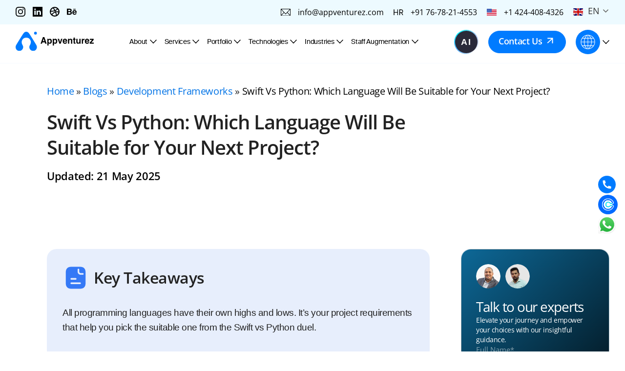

--- FILE ---
content_type: text/html; charset=UTF-8
request_url: https://www.appventurez.com/blog/swift-vs-python
body_size: 41875
content:
<!DOCTYPE html>
<html lang="en">

<head>
    <title>Swift Vs Python: Which Language is Better for Your Project?</title>

    <meta charset="utf-8" />

    <meta name="viewport" content="width=device-width, initial-scale=1.0" />
    
<!-- Search Engine Optimization by Rank Math - https://rankmath.com/ -->
<meta name="description" content="By understanding the nuances of Swift vs Python along with their pros and cons, businesses can easily pick the one suitable for their business needs."/>
<meta name="robots" content="follow, index, max-snippet:-1, max-video-preview:-1, max-image-preview:large"/>
<link rel="canonical" href="https://www.appventurez.com/blog/swift-vs-python" />
<meta property="og:locale" content="en_US" />
<meta property="og:type" content="article" />
<meta property="og:title" content="Swift vs Python: Tracing The Differences" />
<meta property="og:description" content="By understanding the nuances of Swift vs Python along with their pros and cons, businesses can easily pick the one suitable for their business needs." />
<meta property="og:url" content="https://www.appventurez.com/blog/swift-vs-python" />
<meta property="og:site_name" content="Appventurez" />
<meta property="article:section" content="Development Frameworks" />
<meta property="og:updated_time" content="2025-05-21T18:14:06+05:30" />
<meta property="og:image" content="https://www.appventurez.com/wp-content/uploads/2021/02/swift-vs-python.png" />
<meta property="og:image:secure_url" content="https://www.appventurez.com/wp-content/uploads/2021/02/swift-vs-python.png" />
<meta property="og:image:width" content="950" />
<meta property="og:image:height" content="815" />
<meta property="og:image:alt" content="swift vs python" />
<meta property="og:image:type" content="image/png" />
<meta name="twitter:card" content="summary_large_image" />
<meta name="twitter:title" content="Swift vs Python: Tracing The Differences" />
<meta name="twitter:description" content="What language is better for your next project? Read the Swift vs Python comparison to decide on the right programming language for your project." />
<meta name="twitter:image" content="https://www.appventurez.com/wp-content/uploads/2021/02/swift-vs-python.png" />
<meta name="twitter:label1" content="Written by" />
<meta name="twitter:data1" content="Omji Mehrotra" />
<meta name="twitter:label2" content="Time to read" />
<meta name="twitter:data2" content="8 minutes" />
<!-- /Rank Math WordPress SEO plugin -->

<!-- Shareaholic - https://www.shareaholic.com -->
<link rel='preload' href='//cdn.shareaholic.net/assets/pub/shareaholic.js' as='script'/>
<script data-no-minify='1' data-cfasync='false'>
_SHR_SETTINGS = {"endpoints":{"local_recs_url":"https:\/\/www.appventurez.com\/wp-admin\/admin-ajax.php?action=shareaholic_permalink_related","ajax_url":"https:\/\/www.appventurez.com\/wp-admin\/admin-ajax.php"},"site_id":"17870385adf914bbbb176a8a50f94ee1","url_components":{"year":"2021","monthnum":"02","day":"23","hour":"10","minute":"38","second":"34","post_id":"8390","postname":"swift-vs-python","category":"development-frameworks"}};
</script>
<script data-no-minify='1' data-cfasync='false' src='//cdn.shareaholic.net/assets/pub/shareaholic.js' data-shr-siteid='17870385adf914bbbb176a8a50f94ee1' async ></script>

<!-- Shareaholic Content Tags -->
<meta name='shareaholic:site_name' content='Appventurez' />
<meta name='shareaholic:language' content='en-US' />
<meta name='shareaholic:url' content='https://www.appventurez.com/blog/swift-vs-python' />
<meta name='shareaholic:keywords' content='tag:swift vs python, cat:development frameworks, type:post' />
<meta name='shareaholic:article_published_time' content='2021-02-23T10:38:34+05:30' />
<meta name='shareaholic:article_modified_time' content='2025-05-21T18:14:06+05:30' />
<meta name='shareaholic:shareable_page' content='true' />
<meta name='shareaholic:article_author_name' content='Omji Mehrotra' />
<meta name='shareaholic:site_id' content='17870385adf914bbbb176a8a50f94ee1' />
<meta name='shareaholic:wp_version' content='9.7.13' />
<meta name='shareaholic:image' content='https://www.appventurez.com/wp-content/uploads/2021/02/swift-vs-python.png' />
<!-- Shareaholic Content Tags End -->
<style id='wp-img-auto-sizes-contain-inline-css' type='text/css'>
img:is([sizes=auto i],[sizes^="auto," i]){contain-intrinsic-size:3000px 1500px}
/*# sourceURL=wp-img-auto-sizes-contain-inline-css */
</style>
<style id='classic-theme-styles-inline-css' type='text/css'>
/*! This file is auto-generated */
.wp-block-button__link{color:#fff;background-color:#32373c;border-radius:9999px;box-shadow:none;text-decoration:none;padding:calc(.667em + 2px) calc(1.333em + 2px);font-size:1.125em}.wp-block-file__button{background:#32373c;color:#fff;text-decoration:none}
/*# sourceURL=/wp-includes/css/classic-themes.min.css */
</style>
<link rel='stylesheet' id='contact-form-7-css' href='https://www.appventurez.com/wp-content/plugins/contact-form-7/includes/css/styles.css?ver=6.0.6' type='text/css' media='all' />
<style id='contact-form-7-inline-css' type='text/css'>
.wpcf7 .wpcf7-recaptcha iframe {margin-bottom: 0;}.wpcf7 .wpcf7-recaptcha[data-align="center"] > div {margin: 0 auto;}.wpcf7 .wpcf7-recaptcha[data-align="right"] > div {margin: 0 0 0 auto;}
/*# sourceURL=contact-form-7-inline-css */
</style>
<link rel='stylesheet' id='nbcpf-intlTelInput-style-css' href='https://www.appventurez.com/wp-content/plugins/country-phone-field-contact-form-7/assets/css/intlTelInput.min.css?ver=6.9' type='text/css' media='all' />
<link rel='stylesheet' id='nbcpf-countryFlag-style-css' href='https://www.appventurez.com/wp-content/plugins/country-phone-field-contact-form-7/assets/css/countrySelect.min.css?ver=6.9' type='text/css' media='all' />
<meta name="generator" content="WordPress 6.9" />
<link rel='shortlink' href='https://www.appventurez.com/?p=8390' />
<link rel="icon" href="https://www.appventurez.com/wp-content/uploads/2024/07/cropped-appventurez-favicon-32x32.png" sizes="32x32" />
<link rel="icon" href="https://www.appventurez.com/wp-content/uploads/2024/07/cropped-appventurez-favicon-192x192.png" sizes="192x192" />
<link rel="apple-touch-icon" href="https://www.appventurez.com/wp-content/uploads/2024/07/cropped-appventurez-favicon-180x180.png" />
<meta name="msapplication-TileImage" content="https://www.appventurez.com/wp-content/uploads/2024/07/cropped-appventurez-favicon-270x270.png" />
		<style type="text/css" id="wp-custom-css">
			.gcform p.cf7ascaptcha {
    color: #000;
    display: flex;
}
.gcform span.cf7as-firstAct {
    color: #000;
}

.captcha {margin-bottom:30px;}

.modal-body p.cf7ascaptcha {
    color: rgb(0 0 0 / 60%);
    display: flex;
}
.modal-body span.cf7as-firstAct {
    color: rgb(0 0 0 / 60%);
}
.modal-body span.wpcf7-form-control-wrap.cf7as-captchcode {
    margin-top: -15px;
    margin-left: 20px;
}

p.cf7ascaptcha {
    color: #707070;
    display: flex;
	font-size: 18px;
}
span.cf7as-firstAct {
    color: #707070;
}

span.wpcf7-form-control-wrap.cf7as-captchcode {
    margin-top: -15px;
    margin-left: 20px;
}

.blog-main-wrapper-content p.cf7ascaptcha, .blog-main-wrapper-content span.cf7as-firstAct {
    color: #698AA2!important;
}

/*  Start FORM CODE 12-09-2023 */

  input:-webkit-autofill,
  input:-webkit-autofill:focus {
    transition: background-color 0s 600000s, color 0s 600000s;
  }

.customize_radio{
    display: flex;
    margin: 30px 0;
}
.customize_radio p{
    margin-right: 30px;
}

.customize_radio [type="radio"]:checked,
[type="radio"]:not(:checked) {
    position: absolute;
    left: -9999px;
}
.customize_radio [type="radio"]:checked + span,
[type="radio"]:not(:checked) + span
{
    position: relative;
    padding-left: 28px;
    cursor: pointer;
    line-height: 20px;
    display: inline-block;
    color: #666;
}
.customize_radio [type="radio"]:checked + span:before,
[type="radio"]:not(:checked) + span:before {
    content: '';
    position: absolute;
    left: 0;
    top: 0;
    width: 18px;
    height: 18px;
    border: 1px solid #E6E6E6;
    border-radius: 100%;
    background: #E6E6E6;
}
.customize_radio [type="radio"]:checked + span:after,
[type="radio"]:not(:checked) + span:after {
    content: '';
    width: 12px;
    height: 12px;
    background: #007BFF;
    position: absolute;
    top: 4px;
    left: 4px;
    border-radius: 100%;
    -webkit-transition: all 0.2s ease;
    transition: all 0.2s ease;
}
.customize_radio [type="radio"]:not(:checked) + span:after {
    opacity: 0;
    -webkit-transform: scale(0);
    transform: scale(0);
}
.customize_radio [type="radio"]:checked + span:after {
    opacity: 1;
    -webkit-transform: scale(1);
    transform: scale(1);
}

span.wpcf7-form-control.wpcf7-radio {
    display: flex;
}
.customize_check span.wpcf7-list-item-label {
    display: contents;
}

/*  END FORM CODE 12-09-2023 */

.wpcf7-list-item-label{
	    font-family: "Open Sans", Sans-serif;
    font-size: 18px;
    letter-spacing: -0.36px;
    margin-left: 0px !important;
    font-weight: 500;
    opacity: 1;
    color: #222222;
    line-height: 40px;
    padding: 0px 20px;
    display: block;
    cursor: pointer;
    border: 0px solid #8D8C8C;
}
.wpcf7-list-item input[type=checkbox] {
  
	    width: 22px;
    height: 22px;
    background-color: transparent;
    border: 2px solid #75757566;
    box-shadow: 0 1px 2px rgba(0, 0, 0, 0.05), inset 0px -15px 10px -12px rgba(0, 0, 0, 0.05);
    padding: 10px;
    display: inline-block;
    position: relative;
    vertical-align: middle;
    cursor: pointer;
    margin-right: 15px;
}

.wpcf7-submit{
    background-color: #FE9A45;
    border: #FE9A45;
    color: #fff;
	cursor: pointer;
}
.wpcf7-spinner {
	width: 32px;
    height: 32px;
	margin: 6px;
	background-color:#007bff;
}
p.contact-loader {
    display: flex;
    align-items: center;
}
#wpcf7-f36262-o2 .wpcf7-not-valid-tip {
    color: #fff!important;
}
.wpcf7-list-item {
	    margin: 0px 10px 0px 0px;
}

@media screen and (min-width: 400px) and (max-width: 767px) { 
    .wpcf7-list-item {
   
    width: 48.4%;
    margin: 0px 5px 7px 0px!important;
}
		.customize_check .wpcf7-list-item{
		width: 100%!important;
	}
}
@media screen and (min-width: 767px) and (max-width: 993px) { 
    .wpcf7-list-item {
   
    width: 32%;
    margin: 0px 5px 7px 0px!important;
}
	.customize_check .wpcf7-list-item{
		width: 100%!important;
	}
	.customize_check span.wpcf7-list-item.first {
    width: 100%;
}
}

@media screen and (max-width: 399px) {
	.wpcf7-list-item{
		width:100%;
	}
		.customize_check .wpcf7-list-item{
		width: 100%;
	}
  .wpcf7-list-item-label {
		font-size: 14px;
		width: 100%;
		margin: 10px 4px 0px 0px!important;
		    text-align: center;
}
}


.upload-btn-wrapper {
	position: relative;
	overflow: hidden;
	display: block;
	width: 100%;
	height: 100%;
}

.btn-upload {
	font-size: 15px;
	position: relative;
	overflow: hidden;
	display: inline-block;
	border: 1px dashed #979797;
	border-radius: 3px;
	padding: 13px 6px;
}

.btn-upload img {
	margin-right: 20px;
	vertical-align: middle;
	width: 20px;
}

.upload-btn-wrapper input[type="file"] {
	width: 100%;
	cursor: pointer;
	position: absolute;
	left: 0;
	top: 0;
	opacity: 0;
	height: 73px;
}
.upload-btn-wrapper .wpcf7-form-control-wrap {
	position:unset !important;
	
}
.checkboxx .wpcf7-list-item label {
	display: flex;
    align-items: baseline;
    line-height: 6px;
    padding: 20px 0px;
}

.checkboxx input[type=checkbox]  {
	    margin-top: 0;
}
.checkboxx .wpcf7-list-item-label {
	line-height: 22px;
    border: 0px;
}

.pagination .current {
	background: #007BFF !important;
	color:#fff!important;
}
.blocks a{
	text-decoration:none;
}
.wpcf7-phonetext {
	padding-left: 57px !important;
}

.blog-Table-av td {
    padding: 2px !important;
    min-width: 15px;
}

 span.wpcf7-form-control-wrap .email-inp-career {
    width: 164px;
} 

.pop-up-captcha .wpcf7-form-control-wrap{
max-width:200px;
width:100%;
}
.pop-up-captcha .wpcf7-form-control-wrap input{
	width:100% !important;
}

.whatBringSec .av-rightTabSec ul li a {
    color: #fff;
}
.whatBringSec .av-rightTabSec ul li p{
	color:#fff;
}
 .right-block.backVisonStrategy a {
    color: black;
}

input {
    -webkit-autofill: off;
    autocomplete: off;
}
.add_resume{
	display:none;
	visibility:hidden;

}

button.animateOtherBtn.wpcf7-submit.has-spinner.new_career_page {
    color: #fff;
    border: 1px solid #fff;
    padding: 10px 40px;
}
.intl-tel-input.separate-dial-code .selected-flag {
    background-color: transparent;
    display: table;
}
div#ai-thank-you-button-pop  p button.thankyouBtn.mb-10{
color: black !important;
}
.blogWidthRight-new img {
    max-width: 1080px !important;
/* 	width: 100%; */
	height:auto !important;
}
@media screen and (max-device-width: 1380px) and (min-device-width: 1201px){
.wpcf7 form .wpcf7-response-output {
    margin: 0; 
	 font-size: 14px !important;
}

.formBlock input {
    border: none;
    border-bottom: 1px solid #000000;
    font: 400 15px / 20px OpenSans Regular;
    height: 20px !important;
    color: #000000;
    border-radius: 0;
    background: transparent;
    width: 100%;
}
.wpcf7-not-valid-tip {
    color: #dc3232;
    font-size: 0.7em !important;
    font-weight: normal;
    display: block;
}
.nethlandBanerForm h3 {
    font: 600 20px / 28px OpenSans SemiBold !important;
}
.nethlandBanerForm p {
    font: 400 14px / 20px OpenSans Regular !important;
	margin-bottom:0px !important;
}
	    .nethlandBanerForm.borderRadius20.p-25.w-500.pad-20 .formBlock input {
        font: 400 11px / 20px OpenSans Regular !important;
/*         height: 35px; */
    }
	.animateOtherBtn {
    font: 600 14px / 25px OpenSans SemiBold !important;
    
}
	.animateOtherBtn {
    font: 600 14px / 25px OpenSans SemiBold !important;
    
}
	  .pad-32:hover {
        /* border: 1px solid transparent; */
        box-shadow: 0px 4px 60px #00000033;
        /* background-color: #fff !important; */
        margin-top: -10px;
        /* min-height: 475px; */
        min-height: 340px;
    }
	.android-hire-card.iOT-w33-oneThird {
        min-height: 490px;
    }
}		</style>
			<meta name="ahrefs-site-verification" content="63a31c0273382077fdc79b16b9c9f62c0fd9e2f718ffb410e9e762046fc1c4c6">
	 <link rel="icon" type="image/x-icon" href="https://www.appventurez.com/wp-content/themes/appventurez_theme/assets/images/favicon.ico" />
<!-- 	<link rel="preconnect" href="https://www.googletagmanager.com" /> -->
	 <link rel="preload" href="https://www.appventurez.com/wp-content/themes/appventurez_theme/New_home_assets/css/style.css" as="style">
	 <link rel="preload" href="https://www.appventurez.com/wp-content/themes/appventurez_theme/New_home_assets/css/sliderHome.css" as="style">
<!-- Preload essential images -->

	<link rel="preload" as="image" href="https://www.appventurez.com/wp-content/themes/appventurez_theme/assets/images/WEBP-IMAGE/Home1.webp" type="image/webp" />
	<link rel="preload" as="image" href="https://www.appventurez.com/wp-content/themes/appventurez_theme/assets/images/WEBP-IMAGE/NewHome01-mobile.webp" type="image/webp" />
	
	<link rel="preload" as="image" href="https://www.appventurez.com/wp-content/themes/appventurez_theme/assets/images/WEBP-IMAGE/Home2.webp" type="image/webp" />
	<link rel="preload" as="image" href="https://www.appventurez.com/wp-content/themes/appventurez_theme/assets/images/WEBP-IMAGE/NewHome02-mobile.webp" type="image/webp" />
	
	<link rel="preload" as="image" href="https://www.appventurez.com/wp-content/themes/appventurez_theme/assets/images/WEBP-IMAGE/Home3.webp" type="image/webp" />
	<link rel="preload" as="image" href="https://www.appventurez.com/wp-content/themes/appventurez_theme/assets/images/WEBP-IMAGE/NewHome03-mobile.webp" type="image/webp" />

	<link rel="preload" as="image" href="https://www.appventurez.com/wp-content/themes/appventurez_theme/assets/images/WEBP-IMAGE/Home4.webp" type="image/webp" />
	<link rel="preload" as="image" href="https://www.appventurez.com/wp-content/themes/appventurez_theme/assets/images/WEBP-IMAGE/NewHome04-mobile.webp" type="image/webp" />

	<link rel="preload" as="image" href="https://www.appventurez.com/wp-content/themes/appventurez_theme/assets/images/WEBP-IMAGE/trusted_logos_desktop.webp" type="image/webp" />
	<link rel="preload" as="image" href="https://www.appventurez.com/wp-content/themes/appventurez_theme/assets/images/WEBP-IMAGE/trusted_logos_mobile.webp" type="image/webp" />

	<!-- Preload essential images END... -->

    <link rel="stylesheet" href="https://www.appventurez.com/wp-content/themes/appventurez_theme/New_home_assets/css/owl.carousel.min.css" type="text/css" media="print"onload="this.media='all'" />
  
    <link rel="stylesheet" href="https://www.appventurez.com/wp-content/themes/appventurez_theme/New_home_assets/css/swiper-bundle.min.css" type="text/css" media="print"onload="this.media='all'" />
    <link rel="stylesheet" href="https://www.appventurez.com/wp-content/themes/appventurez_theme/New_home_assets/css/carousel.css" type="text/css" media="print"onload="this.media='all'" />
    <link rel="stylesheet" href="https://www.appventurez.com/wp-content/themes/appventurez_theme/New_home_assets/css/style.css" type="text/css"  />
    <link rel="stylesheet" href="https://www.appventurez.com/wp-content/themes/appventurez_theme/New_home_assets/css/style2.css" type="text/css" />
    <link rel="stylesheet" href="https://www.appventurez.com/wp-content/themes/appventurez_theme/New_home_assets/css/style-second.css" type="text/css" />
    <link rel="stylesheet" href="https://www.appventurez.com/wp-content/themes/appventurez_theme/New_home_assets/css/style-third.css" type="text/css" />
    <link rel="stylesheet" href="https://www.appventurez.com/wp-content/themes/appventurez_theme/New_home_assets/css/portfolio.css" type="text/css" media="print"onload="this.media='all'" />
	<link rel="stylesheet" href="https://www.appventurez.com/wp-content/themes/appventurez_theme/New_home_assets/css/style-four.css" type="text/css" />
    <link rel="stylesheet" href="https://www.appventurez.com/wp-content/themes/appventurez_theme/New_home_assets/css/header.css?v=1" type="text/css" />
    <link rel="stylesheet" href="https://www.appventurez.com/wp-content/themes/appventurez_theme/New_home_assets/css/sliderHome.css" type="text/css"  />
	
    <link rel="stylesheet" href="https://www.appventurez.com/wp-content/themes/appventurez_theme/New_home_assets/css/style_Five.css" type="text/css"  />
<!--      -->
	<script>		 		 		 
        if (history.scrollRestoration) {
            history.scrollRestoration = 'manual';
        } else {
            window.onbeforeunload = function () {
                window.scrollTo(0, 0);
            }
        }		 
    </script>
	<!-- script added for Factor.ai -->
<script>window.faitracker=window.faitracker||function(){this.q=[];var t=new CustomEvent("FAITRACKER_QUEUED_EVENT");return this.init=function(t,e,a){this.TOKEN=t,this.INIT_PARAMS=e,this.INIT_CALLBACK=a,window.dispatchEvent(new CustomEvent("FAITRACKER_INIT_EVENT"))},this.call=function(){var e={k:"",a:[]};if(arguments&&arguments.length>=1){for(var a=1;a<arguments.length;a++)e.a.push(arguments[a]);e.k=arguments[0]}this.q.push(e),window.dispatchEvent(t)},this.message=function(){window.addEventListener("message",function(t){"faitracker"===t.data.origin&&this.call("message",t.data.type,t.data.message)})},this.message(),this.init("wqf9p1yl8puxi1g45yv985i8q25x2uyg",{host:"https://api.factors.ai"}),this}(),function(){var t=document.createElement("script");t.type="text/javascript",t.src="https://app.factors.ai/assets/factors.js",t.async=!0,(d=document.getElementsByTagName("script")[0]).parentNode.insertBefore(t,d)}();</script>
	<!-- script added for Factor.ai END -->
    <style>
        /* .card.clutchCard {
            width: calc(33% - 20px);
            margin-right: 20px;
        } */
        .carousel .slides:hover {
            background: #e5e5e5;
        }

        .carousel .slides:hover p {
            color: #000;
        }

        .carosualSec .owl-carousel button.owl-dot {
            width: 15px;
            height: 15px;
        }

        /* .carosualSec .owl-carousel button.owl-dot.active{
            background: transparent linear-gradient(145deg, #000 0%, #000 80%, #0d6897 100%) 0% 0% no-repeat;
        } */
        .commform .contactDetail h5 {
            align-items: center;
        }
    </style>

	

<!-- Google Tag Manager -->
<script>
(function(w,d,s,l,i){w[l]=w[l]||[];w[l].push({'gtm.start':
new Date().getTime(),event:'gtm.js'});var f=d.getElementsByTagName(s)[0],
j=d.createElement(s),dl=l!='dataLayer'?'&l='+l:'';j.async=true;j.src=
'https://www.googletagmanager.com/gtm.js?id='+i+dl;f.parentNode.insertBefore(j,f);
})(window,document,'script','dataLayer','GTM-W63L32C');
</script>

<!-- End Google Tag Manager -->
	
<!-- Google tag (gtag.js) --> 
<!-- Commented on 19-feb ||| google ads conversion -->

<!-- 	<script async defer src="https://www.googletagmanager.com/gtag/js?id=AW-10854216289"></script> 
	<script> window.dataLayer = window.dataLayer || []; function gtag(){dataLayer.push(arguments);} gtag('js', new Date()); gtag('config', 'AW-10854216289'); </script>	 -->

<style id='global-styles-inline-css' type='text/css'>
:root{--wp--preset--aspect-ratio--square: 1;--wp--preset--aspect-ratio--4-3: 4/3;--wp--preset--aspect-ratio--3-4: 3/4;--wp--preset--aspect-ratio--3-2: 3/2;--wp--preset--aspect-ratio--2-3: 2/3;--wp--preset--aspect-ratio--16-9: 16/9;--wp--preset--aspect-ratio--9-16: 9/16;--wp--preset--color--black: #000000;--wp--preset--color--cyan-bluish-gray: #abb8c3;--wp--preset--color--white: #ffffff;--wp--preset--color--pale-pink: #f78da7;--wp--preset--color--vivid-red: #cf2e2e;--wp--preset--color--luminous-vivid-orange: #ff6900;--wp--preset--color--luminous-vivid-amber: #fcb900;--wp--preset--color--light-green-cyan: #7bdcb5;--wp--preset--color--vivid-green-cyan: #00d084;--wp--preset--color--pale-cyan-blue: #8ed1fc;--wp--preset--color--vivid-cyan-blue: #0693e3;--wp--preset--color--vivid-purple: #9b51e0;--wp--preset--gradient--vivid-cyan-blue-to-vivid-purple: linear-gradient(135deg,rgb(6,147,227) 0%,rgb(155,81,224) 100%);--wp--preset--gradient--light-green-cyan-to-vivid-green-cyan: linear-gradient(135deg,rgb(122,220,180) 0%,rgb(0,208,130) 100%);--wp--preset--gradient--luminous-vivid-amber-to-luminous-vivid-orange: linear-gradient(135deg,rgb(252,185,0) 0%,rgb(255,105,0) 100%);--wp--preset--gradient--luminous-vivid-orange-to-vivid-red: linear-gradient(135deg,rgb(255,105,0) 0%,rgb(207,46,46) 100%);--wp--preset--gradient--very-light-gray-to-cyan-bluish-gray: linear-gradient(135deg,rgb(238,238,238) 0%,rgb(169,184,195) 100%);--wp--preset--gradient--cool-to-warm-spectrum: linear-gradient(135deg,rgb(74,234,220) 0%,rgb(151,120,209) 20%,rgb(207,42,186) 40%,rgb(238,44,130) 60%,rgb(251,105,98) 80%,rgb(254,248,76) 100%);--wp--preset--gradient--blush-light-purple: linear-gradient(135deg,rgb(255,206,236) 0%,rgb(152,150,240) 100%);--wp--preset--gradient--blush-bordeaux: linear-gradient(135deg,rgb(254,205,165) 0%,rgb(254,45,45) 50%,rgb(107,0,62) 100%);--wp--preset--gradient--luminous-dusk: linear-gradient(135deg,rgb(255,203,112) 0%,rgb(199,81,192) 50%,rgb(65,88,208) 100%);--wp--preset--gradient--pale-ocean: linear-gradient(135deg,rgb(255,245,203) 0%,rgb(182,227,212) 50%,rgb(51,167,181) 100%);--wp--preset--gradient--electric-grass: linear-gradient(135deg,rgb(202,248,128) 0%,rgb(113,206,126) 100%);--wp--preset--gradient--midnight: linear-gradient(135deg,rgb(2,3,129) 0%,rgb(40,116,252) 100%);--wp--preset--font-size--small: 13px;--wp--preset--font-size--medium: 20px;--wp--preset--font-size--large: 36px;--wp--preset--font-size--x-large: 42px;--wp--preset--spacing--20: 0.44rem;--wp--preset--spacing--30: 0.67rem;--wp--preset--spacing--40: 1rem;--wp--preset--spacing--50: 1.5rem;--wp--preset--spacing--60: 2.25rem;--wp--preset--spacing--70: 3.38rem;--wp--preset--spacing--80: 5.06rem;--wp--preset--shadow--natural: 6px 6px 9px rgba(0, 0, 0, 0.2);--wp--preset--shadow--deep: 12px 12px 50px rgba(0, 0, 0, 0.4);--wp--preset--shadow--sharp: 6px 6px 0px rgba(0, 0, 0, 0.2);--wp--preset--shadow--outlined: 6px 6px 0px -3px rgb(255, 255, 255), 6px 6px rgb(0, 0, 0);--wp--preset--shadow--crisp: 6px 6px 0px rgb(0, 0, 0);}:where(.is-layout-flex){gap: 0.5em;}:where(.is-layout-grid){gap: 0.5em;}body .is-layout-flex{display: flex;}.is-layout-flex{flex-wrap: wrap;align-items: center;}.is-layout-flex > :is(*, div){margin: 0;}body .is-layout-grid{display: grid;}.is-layout-grid > :is(*, div){margin: 0;}:where(.wp-block-columns.is-layout-flex){gap: 2em;}:where(.wp-block-columns.is-layout-grid){gap: 2em;}:where(.wp-block-post-template.is-layout-flex){gap: 1.25em;}:where(.wp-block-post-template.is-layout-grid){gap: 1.25em;}.has-black-color{color: var(--wp--preset--color--black) !important;}.has-cyan-bluish-gray-color{color: var(--wp--preset--color--cyan-bluish-gray) !important;}.has-white-color{color: var(--wp--preset--color--white) !important;}.has-pale-pink-color{color: var(--wp--preset--color--pale-pink) !important;}.has-vivid-red-color{color: var(--wp--preset--color--vivid-red) !important;}.has-luminous-vivid-orange-color{color: var(--wp--preset--color--luminous-vivid-orange) !important;}.has-luminous-vivid-amber-color{color: var(--wp--preset--color--luminous-vivid-amber) !important;}.has-light-green-cyan-color{color: var(--wp--preset--color--light-green-cyan) !important;}.has-vivid-green-cyan-color{color: var(--wp--preset--color--vivid-green-cyan) !important;}.has-pale-cyan-blue-color{color: var(--wp--preset--color--pale-cyan-blue) !important;}.has-vivid-cyan-blue-color{color: var(--wp--preset--color--vivid-cyan-blue) !important;}.has-vivid-purple-color{color: var(--wp--preset--color--vivid-purple) !important;}.has-black-background-color{background-color: var(--wp--preset--color--black) !important;}.has-cyan-bluish-gray-background-color{background-color: var(--wp--preset--color--cyan-bluish-gray) !important;}.has-white-background-color{background-color: var(--wp--preset--color--white) !important;}.has-pale-pink-background-color{background-color: var(--wp--preset--color--pale-pink) !important;}.has-vivid-red-background-color{background-color: var(--wp--preset--color--vivid-red) !important;}.has-luminous-vivid-orange-background-color{background-color: var(--wp--preset--color--luminous-vivid-orange) !important;}.has-luminous-vivid-amber-background-color{background-color: var(--wp--preset--color--luminous-vivid-amber) !important;}.has-light-green-cyan-background-color{background-color: var(--wp--preset--color--light-green-cyan) !important;}.has-vivid-green-cyan-background-color{background-color: var(--wp--preset--color--vivid-green-cyan) !important;}.has-pale-cyan-blue-background-color{background-color: var(--wp--preset--color--pale-cyan-blue) !important;}.has-vivid-cyan-blue-background-color{background-color: var(--wp--preset--color--vivid-cyan-blue) !important;}.has-vivid-purple-background-color{background-color: var(--wp--preset--color--vivid-purple) !important;}.has-black-border-color{border-color: var(--wp--preset--color--black) !important;}.has-cyan-bluish-gray-border-color{border-color: var(--wp--preset--color--cyan-bluish-gray) !important;}.has-white-border-color{border-color: var(--wp--preset--color--white) !important;}.has-pale-pink-border-color{border-color: var(--wp--preset--color--pale-pink) !important;}.has-vivid-red-border-color{border-color: var(--wp--preset--color--vivid-red) !important;}.has-luminous-vivid-orange-border-color{border-color: var(--wp--preset--color--luminous-vivid-orange) !important;}.has-luminous-vivid-amber-border-color{border-color: var(--wp--preset--color--luminous-vivid-amber) !important;}.has-light-green-cyan-border-color{border-color: var(--wp--preset--color--light-green-cyan) !important;}.has-vivid-green-cyan-border-color{border-color: var(--wp--preset--color--vivid-green-cyan) !important;}.has-pale-cyan-blue-border-color{border-color: var(--wp--preset--color--pale-cyan-blue) !important;}.has-vivid-cyan-blue-border-color{border-color: var(--wp--preset--color--vivid-cyan-blue) !important;}.has-vivid-purple-border-color{border-color: var(--wp--preset--color--vivid-purple) !important;}.has-vivid-cyan-blue-to-vivid-purple-gradient-background{background: var(--wp--preset--gradient--vivid-cyan-blue-to-vivid-purple) !important;}.has-light-green-cyan-to-vivid-green-cyan-gradient-background{background: var(--wp--preset--gradient--light-green-cyan-to-vivid-green-cyan) !important;}.has-luminous-vivid-amber-to-luminous-vivid-orange-gradient-background{background: var(--wp--preset--gradient--luminous-vivid-amber-to-luminous-vivid-orange) !important;}.has-luminous-vivid-orange-to-vivid-red-gradient-background{background: var(--wp--preset--gradient--luminous-vivid-orange-to-vivid-red) !important;}.has-very-light-gray-to-cyan-bluish-gray-gradient-background{background: var(--wp--preset--gradient--very-light-gray-to-cyan-bluish-gray) !important;}.has-cool-to-warm-spectrum-gradient-background{background: var(--wp--preset--gradient--cool-to-warm-spectrum) !important;}.has-blush-light-purple-gradient-background{background: var(--wp--preset--gradient--blush-light-purple) !important;}.has-blush-bordeaux-gradient-background{background: var(--wp--preset--gradient--blush-bordeaux) !important;}.has-luminous-dusk-gradient-background{background: var(--wp--preset--gradient--luminous-dusk) !important;}.has-pale-ocean-gradient-background{background: var(--wp--preset--gradient--pale-ocean) !important;}.has-electric-grass-gradient-background{background: var(--wp--preset--gradient--electric-grass) !important;}.has-midnight-gradient-background{background: var(--wp--preset--gradient--midnight) !important;}.has-small-font-size{font-size: var(--wp--preset--font-size--small) !important;}.has-medium-font-size{font-size: var(--wp--preset--font-size--medium) !important;}.has-large-font-size{font-size: var(--wp--preset--font-size--large) !important;}.has-x-large-font-size{font-size: var(--wp--preset--font-size--x-large) !important;}
/*# sourceURL=global-styles-inline-css */
</style>
</head>


<body>
<!-- Google Tag Manager (noscript) -->
	<noscript><iframe src="https://www.googletagmanager.com/ns.html?id=GTM-W63L32C"height="0" width="0" style="display:none;visibility:hidden"></iframe></noscript>
<!-- End Google Tag Manager (noscript) -->

<!-- 	 <div class="generative_ai_main"> -->

    <div class="callIconGroup">
        <a href="tel:+91 9899650980" target="_blank">
            <img src="https://www.appventurez.com/wp-content/themes/appventurez_theme/assets/images/call_icon/call_Icon.svg">
        </a>
        <a href="https://Calendly.com/mike-appventurez" target="_blank">
            <img src="https://www.appventurez.com/wp-content/themes/appventurez_theme/assets/images/call_icon/calen.svg" style="width: 40px;">
        </a>
        <a href="https://wa.me/919899650980?text=Hi%2C%20I'm%20interested%20in%20your%20services.%20Please%20share%20more%20details" target="_blank">
            <img src="https://www.appventurez.com/wp-content/themes/appventurez_theme/assets/images/call_icon/whatsapp_icon.svg">
        </a>
    </div>

<!-- 	  <div class="callIconGroup">
        <a href="tel:+91 9899650980" target="_blank"><img src="https://www.appventurez.com/wp-content/themes/appventurez_theme/assets/images/call_icon/call_Icon.svg"></a>
        <a href="https://calendly.com/mike-appventurez/30min" target="_blank"><img src="https://www.appventurez.com/wp-content/themes/appventurez_theme/assets/images/call_icon/calen.svg" style="
    width: 40px;"></a>
        <a href="https://wa.me/919899650980" target="_blank"><img src="https://www.appventurez.com/wp-content/themes/appventurez_theme/assets/images/call_icon/whatsapp_icon.svg"></a>
    </div> -->
    <section class="topBar" id="topbarMenu">
    <div class="o-container navbar">
        <div class="topSec">
              <div class="socialMediaIcon flexWrap align-items-center min-view-991">
                <a class="cursor" href="https://www.instagram.com/Appventurez" target="_blank">
                    <svg id="Home" xmlns="http://www.w3.org/2000/svg" width="23.998" height="23.999"
                        viewBox="0 0 23.998 23.999">
                        <g id="ic_insta">
                            <path id="Shape"
                                d="M23.957,7.057A8.771,8.771,0,0,0,23.4,4.145,6.149,6.149,0,0,0,19.886.633,8.794,8.794,0,0,0,16.974.075C15.689.014,15.281,0,12.022,0S8.355.014,7.075.07A8.774,8.774,0,0,0,4.163.628,5.857,5.857,0,0,0,2.034,2.016,5.91,5.91,0,0,0,.651,4.141,8.8,8.8,0,0,0,.093,7.053C.032,8.338.018,8.746.018,12s.014,3.667.07,4.947a8.771,8.771,0,0,0,.558,2.912,6.148,6.148,0,0,0,3.512,3.512,8.8,8.8,0,0,0,2.912.558c1.28.056,1.688.07,4.947.07s3.667-.014,4.947-.07a8.769,8.769,0,0,0,2.912-.558,6.14,6.14,0,0,0,3.512-3.512,8.8,8.8,0,0,0,.558-2.912c.056-1.28.07-1.688.07-4.947S24.013,8.338,23.957,7.057Zm-2.162,9.8a6.58,6.58,0,0,1-.413,2.227A3.982,3.982,0,0,1,19.1,21.365a6.6,6.6,0,0,1-2.227.413c-1.266.056-1.646.07-4.849.07s-3.587-.014-4.849-.07a6.576,6.576,0,0,1-2.227-.413,3.694,3.694,0,0,1-1.379-.9,3.732,3.732,0,0,1-.9-1.379,6.6,6.6,0,0,1-.413-2.227c-.056-1.266-.07-1.646-.07-4.849s.014-3.587.07-4.849a6.576,6.576,0,0,1,.413-2.227,3.649,3.649,0,0,1,.9-1.379,3.726,3.726,0,0,1,1.379-.9,6.607,6.607,0,0,1,2.227-.413c1.266-.056,1.646-.07,4.849-.07s3.587.014,4.849.07a6.58,6.58,0,0,1,2.227.413,3.691,3.691,0,0,1,1.379.9,3.731,3.731,0,0,1,.9,1.379,6.606,6.606,0,0,1,.413,2.227c.056,1.266.07,1.646.07,4.849s-.011,3.582-.067,4.848Z"
                                transform="translate(-0.018)" fill="#007bff" />
                            <path id="Shape-2" data-name="Shape"
                                d="M11.038,4.854A6.166,6.166,0,1,0,17.2,11.019a6.166,6.166,0,0,0-6.162-6.165Zm0,10.166a4,4,0,1,1,4-4A4,4,0,0,1,11.038,15.02Z"
                                transform="translate(0.967 0.984)" fill="#007bff" />
                            <path id="Path"
                                d="M17.01,4.894a1.44,1.44,0,1,1-1.44-1.44A1.44,1.44,0,0,1,17.01,4.894Z"
                                transform="translate(2.845 0.701)" fill="#007bff" />
                        </g>
                    </svg>

                </a>
                <a href="https://www.linkedin.com/company/appventurez-mobitech" target="_blank">
                    <svg xmlns="http://www.w3.org/2000/svg" width="24" height="23.836"
                        viewBox="0 0 24 23.836">
                        <path id="linkedin"
                            d="M0,0V23.836H24V0ZM7.466,19.8H3.9V9.163H7.467V19.8ZM5.684,7.71H5.662a1.844,1.844,0,1,1,.046-3.676A1.845,1.845,0,1,1,5.685,7.71ZM20.308,19.8H16.746V14.11c0-1.43-.514-2.406-1.8-2.406A1.947,1.947,0,0,0,13.115,13a2.445,2.445,0,0,0-.117.864V19.8H9.434s.048-9.64,0-10.638H13V10.67a3.539,3.539,0,0,1,3.21-1.758c2.342,0,4.1,1.519,4.1,4.787v6.1Z"
                            fill="#007bff" />
                    </svg>

                </a>
                <a href="https://dribbble.com/appventurez" target="_blank">

                    <svg xmlns="http://www.w3.org/2000/svg" width="26.301" height="26.3"
                        viewBox="0 0 26.301 26.3">
                        <path id="dribbble"
                            d="M13.239,0A13.15,13.15,0,1,0,26.481,13.144,13.15,13.15,0,0,0,13.239,0ZM21.35,6.818a10.141,10.141,0,0,1,2.2,5.851,20.451,20.451,0,0,0-4.222-.469H19.32a17.059,17.059,0,0,0-2.994.261q-.329-.806-.688-1.6a16.135,16.135,0,0,0,5.714-4.044ZM13.239,2.891a10.318,10.318,0,0,1,6.443,2.254,13.443,13.443,0,0,1-5.074,3.6,36.242,36.242,0,0,0-3.565-5.609,10.08,10.08,0,0,1,2.2-.245ZM8.674,3.961a31.511,31.511,0,0,1,3.689,5.578,30.061,30.061,0,0,1-8.16,1.14H4.044c-.32,0-.6-.007-.827-.015a10.3,10.3,0,0,1,5.46-6.7h0ZM2.912,13.148V13c.3.012.673.022,1.131.022a32.75,32.75,0,0,0,9.373-1.338q.3.649.6,1.357a16.37,16.37,0,0,0-5.817,3.4,17.53,17.53,0,0,0-2.848,3.3,10.151,10.151,0,0,1-2.442-6.6h0ZM13.239,23.409A10.3,10.3,0,0,1,7.1,21.387a14.828,14.828,0,0,1,2.4-2.929,14.059,14.059,0,0,1,5.367-3.227,50.624,50.624,0,0,1,2.042,7.5,10.337,10.337,0,0,1-3.669.675Zm5.846-1.825A52.471,52.471,0,0,0,17.179,14.7a15.163,15.163,0,0,1,2.119-.152h.03a18.482,18.482,0,0,1,4.054.483,10.25,10.25,0,0,1-4.3,6.561h0Z"
                            transform="translate(-0.181)" fill="#007bff" fill-rule="evenodd" />
                    </svg>

                </a>
                <a href="https://www.behance.net/appventurez" target="_blank">

                    <svg xmlns="http://www.w3.org/2000/svg" width="26.482" height="16.445"
                        viewBox="0 0 26.482 16.445">
                        <path id="behance"
                            d="M23.911,2.326H17.277V.681h6.637V2.326ZM12.86,9.073a4.349,4.349,0,0,1,.641,2.409,4.772,4.772,0,0,1-.73,2.624,4.551,4.551,0,0,1-3.024,2.117,11.486,11.486,0,0,1-2.327.222H0V0H7.957q3.007.049,4.267,1.753a4.177,4.177,0,0,1,.755,2.511,3.666,3.666,0,0,1-.761,2.42,3.9,3.9,0,0,1-1.256.936,3.646,3.646,0,0,1,1.9,1.453ZM3.8,6.484H7.287a3.312,3.312,0,0,0,1.74-.408A1.555,1.555,0,0,0,9.7,4.629a1.47,1.47,0,0,0-.885-1.517,6.2,6.2,0,0,0-1.946-.257H3.8V6.483Zm6.233,4.762A1.764,1.764,0,0,0,8.984,9.484a4.158,4.158,0,0,0-1.647-.278H3.8v4.383H7.282A3.834,3.834,0,0,0,8.95,13.3a2.07,2.07,0,0,0,1.08-2.054h0ZM26.374,8.571a15.623,15.623,0,0,1,.1,2.339H17.883a2.823,2.823,0,0,0,1.234,2.49,3.113,3.113,0,0,0,1.7.442,2.393,2.393,0,0,0,2.347-1.35h3.148a3.814,3.814,0,0,1-1.14,2.13,5.742,5.742,0,0,1-4.441,1.722,6.454,6.454,0,0,1-4.155-1.45q-1.8-1.452-1.8-4.72a6.365,6.365,0,0,1,1.623-4.7A5.7,5.7,0,0,1,20.622,3.84a6.75,6.75,0,0,1,2.775.549,4.782,4.782,0,0,1,2.039,1.747,5.786,5.786,0,0,1,.939,2.435Zm-3.1.308a2.566,2.566,0,0,0-.823-1.863,2.7,2.7,0,0,0-1.83-.636,2.443,2.443,0,0,0-1.839.674,3.169,3.169,0,0,0-.823,1.824h5.316Z"
                            fill="#007bff" fill-rule="evenodd" />
                    </svg>

                </a>
            </div>
            <div class="flexWrap mobileTopSec">				
            <div class="mobileNO min-view-991">
               <img src="https://www.appventurez.com/wp-content/themes/appventurez_theme/assets/images/menu_img/emailIcon.svg"
                    alt="email icon" width="27" height="20" />
              <a href="mailto:info@appventurez.com" class="cursor"> info@appventurez.com</a>
            </div>
              <div class="mobileNO min-view-991"> 
             <img src="https://www.appventurez.com/wp-content/themes/appventurez_theme/assets/logo/HR3.svg" alt="India" width="27" height="18"> 
                    <a href="tel:+91 7678214553"> +91 76-78-21-4553</a></div>
            <div class="mobileNO min-view-991">
                <img src="https://www.appventurez.com/wp-content/themes/appventurez_theme/assets/logo/us.svg" alt="USA" width="27"
                     height="18" />
               <a href="tel:+1 4244084326" class="cursor">+1 424-408-4326 </a>
            </div>
                
                  <div class="mobileNO max-view-991 mr-10">
              <a class="mr-20" href="mailto:info@appventurez.com" class="cursor">  <img src="https://www.appventurez.com/wp-content/themes/appventurez_theme/assets/images/menu_img/emailIcon.svg"
                    alt="email icon" width="27" height="20" /></a>
                        <a  class="mr-20" href="tel:+14244084326" class="cursor"> 
                            <svg xmlns="https://www.w3.org/2000/svg" width="20" height="14" viewBox="0 0 27.886 27.887">
                            <path id="Path_157032" data-name="Path 157032" d="M27.385,24.161c-.861,2.616-4.233,3.921-6.643,3.7A21.185,21.185,0,0,1,11.153,23.9,31.583,31.583,0,0,1,1.235,12.064C-.306,8.786-.652,4.756,1.64,1.768A3.942,3.942,0,0,1,4.782.006c1.911-.093,2.179,1,2.835,2.7C8.106,3.982,8.758,5.282,9.123,6.6c.682,2.463-1.7,2.566-2,4.579-.186,1.27,1.352,2.973,2.047,3.878a18.786,18.786,0,0,0,4.848,4.467c1.06.667,2.766,1.87,3.978,1.207,1.867-1.022,1.692-4.17,4.3-3.1a42,42,0,0,1,3.951,2.039c1.995,1.073,1.9,2.184,1.141,4.493h0" transform="translate(0 0)" fill="#000" fill-rule="evenodd"></path>
                        </svg>
<!-- 								<img src="https://www.appventurez.com/wp-content/themes/appventurez_theme/assets/logo/us.svg" alt="USA" width="27"
                     height="18" />  -->
                      </a>
            </div>

                        
                <!-- CODE FOR TRANSLATOR -->
                 <div class="mobileNO">
<div class="gtranslate_wrapper"></div>
                </div>
                </div>
        </div>
    </div>
</section>
<!-- 	<section class="topBar">
        <div class="o-container navbar">
            <div class="topSec">
                <div class="mobileNO"> <img src="./assets/images/emailIcon.svg" alt="email icon" width="27" height="20">
                    <a href="mailto:info@appventurez.com"> info@appventurez.com</a>
                </div>
                <div class="mobileNO"> <img src="./assets/images/us.svg" alt="USA" width="27" height="18"> <a
                        href="tel:+14244084326"> +1 424-408-4326</a></div>
            </div>
        </div>
    </section> -->



    	
	
 	
 
 	
 
 
 	
 
 
 
		
	
	
	
        <!-- FOR NEW TEMPLATE BASED PAGES ...START -->

<!-- ...END -->
   <nav class="c-header">
    <div class="o-container navbar">
        <div class="c-header-inner">
            <a href="https://www.appventurez.com" data-onscroll="fade-in" aria-current="page"
                class="c-logo-link w-nav-brand w--current">
                <div class="c-logo-img w-embed">
                    <img class="logoWhite"
                        src="https://www.appventurez.com/wp-content/themes/appventurez_theme/assets/images/logo_white.svg" alt="logo">
                    <img class="logoBlack"
                        src="https://www.appventurez.com/wp-content/themes/appventurez_theme/assets/images/AV_Logo Blue.svg" alt="logo">

                </div>
            </a>
            <!-- data-delay="0.9" data-onscroll="fade-in-children"-->
            <div class="c-header-nav" id="mobile">
                <div class="av-mobile-view w-100">
                    <div class="d-flex justify-between align-items-center av-mobile-logo">

                        <a href="https://www.appventurez.com" data-onscroll="fade-in" aria-current="page"
                            class="c-logo-link w-nav-brand w--current">
                            <div class="c-logo-img w-embed">
                                <svg xmlns="http://www.w3.org/2000/svg" width="239.658" height="57.886"
                                    viewBox="0 0 239.658 57.886">
                                    <g id="Group_70545" data-name="Group 70545" transform="translate(-96 -55.959)">
                                        <path id="Path_214" data-name="Path 214"
                                            d="M239.471,68.957h-7.19l-1.35,4.007h-4.263l6.964-19.494h4.608l6.911,19.494h-4.422ZM238.332,65.6l-2.437-7.671L233.38,65.6Zm21.092-5.5a7.73,7.73,0,0,1,1.748,5.475,8.652,8.652,0,0,1-1.722,5.806,5.533,5.533,0,0,1-4.409,2,4.609,4.609,0,0,1-2.86-.86,5.537,5.537,0,0,1-1.219-1.389v7.512h-3.733V58.548h3.614v2.129a6.053,6.053,0,0,1,1.3-1.481,4.773,4.773,0,0,1,2.993-.965A5.679,5.679,0,0,1,259.424,60.1Zm-2.146,5.66a5.631,5.631,0,0,0-.767-2.949,2.637,2.637,0,0,0-2.463-1.283,2.809,2.809,0,0,0-2.82,1.944,7.349,7.349,0,0,0-.4,2.619,4.174,4.174,0,0,0,1.338,3.531,3.047,3.047,0,0,0,1.88.6,2.708,2.708,0,0,0,2.4-1.217A5.636,5.636,0,0,0,257.279,65.756ZM276,60.1a7.73,7.73,0,0,1,1.747,5.475,8.653,8.653,0,0,1-1.721,5.806,5.535,5.535,0,0,1-4.409,2,4.614,4.614,0,0,1-2.861-.86,5.558,5.558,0,0,1-1.218-1.389v7.512h-3.733V58.548h3.614v2.129a6.052,6.052,0,0,1,1.3-1.481,4.771,4.771,0,0,1,2.993-.965A5.679,5.679,0,0,1,276,60.1Zm-2.146,5.66a5.621,5.621,0,0,0-.768-2.949,2.634,2.634,0,0,0-2.462-1.283,2.809,2.809,0,0,0-2.82,1.944,7.35,7.35,0,0,0-.4,2.619,4.174,4.174,0,0,0,1.338,3.531,3.045,3.045,0,0,0,1.88.6,2.71,2.71,0,0,0,2.4-1.217A5.636,5.636,0,0,0,273.856,65.756Zm5.217-7.208h4.237l3.005,10.633,3.072-10.633h4.052l-5.2,14.416H284.25Zm28.865,10.184a4.779,4.779,0,0,1-1.337,2.605,6.556,6.556,0,0,1-5.191,2.1,7.324,7.324,0,0,1-4.86-1.772q-2.1-1.772-2.1-5.766a8.022,8.022,0,0,1,1.894-5.74,6.522,6.522,0,0,1,4.939-2,7.575,7.575,0,0,1,3.244.674,5.686,5.686,0,0,1,2.383,2.129,7.269,7.269,0,0,1,1.1,2.976,19.142,19.142,0,0,1,.119,2.857h-9.877a3.581,3.581,0,0,0,1.364,3.042,3.215,3.215,0,0,0,1.88.542,2.708,2.708,0,0,0,1.894-.661,3.153,3.153,0,0,0,.7-.992ZM304.2,64.315a3.241,3.241,0,0,0-.914-2.262,2.782,2.782,0,0,0-2.012-.78,2.585,2.585,0,0,0-2.039.82,4.115,4.115,0,0,0-.9,2.222Zm13.267-2.976a2.627,2.627,0,0,0-2.635,1.627,5.577,5.577,0,0,0-.371,2.2v7.8H310.7V58.575h3.642v2.1a6.4,6.4,0,0,1,1.377-1.6,4.787,4.787,0,0,1,2.952-.873,5.525,5.525,0,0,1,3.654,1.177,4.723,4.723,0,0,1,1.43,3.875v9.708h-3.866V64.2a4.01,4.01,0,0,0-.3-1.746A2.143,2.143,0,0,0,317.471,61.339Zm16.392,8.94V73.1l-1.789.066q-2.674.093-3.654-.926a2.754,2.754,0,0,1-.635-2V61.365h-2.013V58.681h2.013V54.66h3.733v4.021h2.344v2.685h-2.344v7.618a1.744,1.744,0,0,0,.226,1.111,2.543,2.543,0,0,0,1.376.212h.358Zm11.677.648q-.053.066-.264.4a2.651,2.651,0,0,1-.5.582,5.232,5.232,0,0,1-1.722,1.084,5.785,5.785,0,0,1-1.933.291q-3.2,0-4.316-2.3a8.8,8.8,0,0,1-.623-3.743V58.548h3.866v8.689a4.542,4.542,0,0,0,.291,1.852,2.017,2.017,0,0,0,2.026,1.1,2.649,2.649,0,0,0,2.648-1.561,5.659,5.659,0,0,0,.371-2.235V58.548h3.827V72.964H345.54Zm14.579-8.9a3.131,3.131,0,0,0-3.059,1.481,5.753,5.753,0,0,0-.437,2.566v6.89h-3.8V58.548h3.6v2.513a7.974,7.974,0,0,1,1.523-1.971A4.147,4.147,0,0,1,360.7,58.2a.9.9,0,0,1,.173.013c.053,0,.163,0,.331.013v3.862c-.238-.027-.451-.044-.636-.053S360.233,62.027,360.119,62.027Zm15.663,6.705a4.775,4.775,0,0,1-1.338,2.605,6.554,6.554,0,0,1-5.19,2.1,7.324,7.324,0,0,1-4.86-1.772q-2.1-1.772-2.105-5.766a8.027,8.027,0,0,1,1.893-5.74,6.522,6.522,0,0,1,4.94-2,7.575,7.575,0,0,1,3.244.674,5.686,5.686,0,0,1,2.383,2.129,7.267,7.267,0,0,1,1.1,2.976,19.134,19.134,0,0,1,.119,2.857H366.09a3.581,3.581,0,0,0,1.364,3.042,3.215,3.215,0,0,0,1.88.542,2.708,2.708,0,0,0,1.894-.661,3.155,3.155,0,0,0,.7-.992Zm-3.734-4.417a3.236,3.236,0,0,0-.913-2.262,2.784,2.784,0,0,0-2.012-.78,2.585,2.585,0,0,0-2.039.82,4.116,4.116,0,0,0-.9,2.222Zm17.61,8.649H377.2V70.028l7.4-8.411h-6.9V58.548h11.705v3.134l-7.323,8.187h7.574Z"
                                            transform="translate(-54 18.849)" fill="#fff" />
                                        <path id="ao"
                                            d="M64.041,41.023c2.226,4.842,1.252,11.029-3.061,14.391a11.753,11.753,0,0,1-8.348,2.421c-6.816-.673-11.825-7.533-10.3-13.988.556-2.421,2.226-4.3,3.061-6.59a2.419,2.419,0,0,0,.278-.941,14.33,14.33,0,0,0,.974-4.842,7.96,7.96,0,0,0-.14-1.882,6.582,6.582,0,0,0-.278-1.614l-.418-1.211A13.89,13.89,0,0,0,32.6,17.89a14.083,14.083,0,0,0-13.217,8.877l-.418,1.211a6.518,6.518,0,0,0-.278,1.614,8.556,8.556,0,0,0-.14,1.882,11.2,11.2,0,0,0,.974,4.842c.14.269.14.673.278.941.834,2.287,2.5,4.3,3.061,6.59,1.53,6.456-3.617,13.315-10.3,13.988a11.755,11.755,0,0,1-8.348-2.421C-.1,52.052-1.07,45.865,1.155,41.023c.556-1.211,12.659-20.578,18.085-28.918,1.808-2.689,3.477-5.514,5.425-7.935.418-.4.834-.941,1.252-1.345a9.306,9.306,0,0,1,13.356,0A12.305,12.305,0,0,1,40.525,4.17a73.1,73.1,0,0,1,5.425,7.935c5.425,8.474,17.528,27.706,18.085,28.918ZM60.7,8.609a4.306,4.306,0,1,1,4.451-4.3A4.323,4.323,0,0,1,60.7,8.609Z"
                                            transform="translate(96 55.959)" fill="#fff" />
                                    </g>
                                </svg>

                            </div>
                        </a>
                        <div id="mobile-pop-toggle">
                            <svg id="close" xmlns="http://www.w3.org/2000/svg" width="24.042" height="24.042"
                                viewBox="0 0 24.042 24.042">
                                <g id="Group_139546" data-name="Group 139546" transform="translate(-349.979 -67.838)">
                                    <line id="Line_989" data-name="Line 989" x2="31.999"
                                        transform="translate(373.313 68.545) rotate(135)" fill="none" stroke="#fff"
                                        stroke-miterlimit="10" stroke-width="2" />
                                    <line id="Line_991" data-name="Line 991" x2="32"
                                        transform="translate(350.687 68.545) rotate(45)" fill="none" stroke="#fff"
                                        stroke-miterlimit="10" stroke-width="2" />
                                </g>
                            </svg>
                        </div>
                    </div>
                </div>
                <div data-hover="false" data-delay="200" class="c-dropdown w-dropdown">
                    <div class="c-dropdown-tg w-dropdown-toggle">
                        <div class="t-body-2">About</div>
                        <div class="c-dropdown-icon">
                            <svg xmlns="http://www.w3.org/2000/svg" width="14.121" height="7.811"
                                viewBox="0 0 14.121 7.811">
                                <path id="Path_155748" data-name="Path 155748" d="M20.5,11.5l-6,6-6-6"
                                    transform="translate(-7.439 -10.439)" fill="none" stroke="#fff"
                                    stroke-linecap="round" stroke-linejoin="round" stroke-width="1.5" />
                            </svg>

                            <!-- <img src="./assets/images/downmenu.svg">  -->
                        </div>
                    </div>
                    <nav class="c-dropdown-list dp4 w-dropdown-list ">
                        <div class="av-desktop-view w-100">
                            <div class="c-dropdown-list-inner">
                                <div class="width-25-Menu borderRight pr-30">
                                    <div class="width-80-Menu">

<!--                                         <h3 class="av-subMenuHead av-textWhite hide-mobile mb-10">About</h3> -->
										 <p class="av-subMenuHead av-textWhite hide-mobile mb-10">About</p>
                                        <div class="border-Full mb-20"></div>

                                        <p class="av-subMenuDesc av-textWhite mb-20">Appventurez: Empowering
                                            businesses by transforming their Digital landscape with over a Decade of
                                            IT expertise.
                                        </p>
                                        <a href="https://www.appventurez.com/about-us"
                                            class="viewAllMenuBtn av-textWhite">Learn more <svg class="LinkSanity_Icon"
                                                xmlns="http://www.w3.org/2000/svg" width="27" height="27"
                                                viewBox="0 0 27 27">
                                                <g id="Group_139272" data-name="Group 139272"
                                                    transform="translate(-174 -390.025)">
                                                    <circle id="Ellipse_1" data-name="Ellipse 1" cx="13.5" cy="13.5"
                                                        r="13.5" transform="translate(174 390.025)" fill="#317cf7" />
                                                    <g id="Group_139271" data-name="Group 139271"
                                                        transform="translate(181.664 397.325)">
                                                        <path id="Fill-26"
                                                            d="M2.513-297.325l-.813-.858,5.284-5.33L1.7-308.842l.813-.858L8.7-303.512l-6.188,6.188"
                                                            transform="translate(2.997 309.7)" fill="#fff" />
                                                        <path id="Fill-27" d="M2.14-296.135H-8.7V-297.4H2.14Z"
                                                            transform="translate(8.7 302.955)" fill="#fff" />
                                                    </g>
                                                </g>
                                            </svg>
                                        </a>
                                    </div>
                                </div>
                                <div class="av-w-50 pl-30-menu">
										<a href="https://www.appventurez.com/process">
											 <p class="technologyTitle">Our Process <img class="LinkSanity_Icon"
                                                src="https://www.appventurez.com/wp-content/themes/appventurez_theme/assets/images/arrow-NEW/arrowBlue_fill.svg" alt=""></p>
<!--                                         <h3 class="technologyTitle">Our Process <img class="LinkSanity_Icon"
                                                src="https://www.appventurez.com/wp-content/themes/appventurez_theme/assets/images/arrow-NEW/arrowBlue_fill.svg" alt=""></h3> -->
										</a>
                                        <div class="borderFullMenu"></div>
                                         <div class="w-100 flexWrap mb-40">
                                            <ul class="av-submenu-Service">
                                              <li>
                                                    <a href="https://www.appventurez.com/process/development-methodology" class="g-DesignHead" tabindex="0">
                                                        <div class="iconBox">
                                                            <img src="https://www.appventurez.com/wp-content/themes/appventurez_theme/assets/images/menuIcon/dev-Methodology.svg">
                                                        </div>Development Methodology <img class="hoverShow" src="https://www.appventurez.com/wp-content/themes/appventurez_theme/assets/images/arrow-NEW/arrow-new.svg" alt="Development Methodology">
                                                    </a>
                                                </li>
                                                <li>
                                                    <a href="https://www.appventurez.com/process/pricing-models" class="g-DesignHead" tabindex="0">
                                                        <div class="iconBox">
                                                            <img src="https://www.appventurez.com/wp-content/themes/appventurez_theme/assets/images/menuIcon/pricingModel.svg">
                                                        </div>Pricing Model <img class="hoverShow" src="https://www.appventurez.com/wp-content/themes/appventurez_theme/assets/images/arrow-NEW/arrow-new.svg">
                                                    </a>
                                                </li>
                                               
                                                </ul>
                                                <ul class="av-submenu-Service">
                                                    <li>
                                                          <a href="https://www.appventurez.com/process/delivery-method" class="g-DesignHead" tabindex="0">
                                                              <div class="iconBox">
                                                                  <img src="https://www.appventurez.com/wp-content/themes/appventurez_theme/assets/images/menuIcon/delivery-method.svg" alt="Delivery Method">
                                                              </div>Delivery Method <img class="hoverShow" src="https://www.appventurez.com/wp-content/themes/appventurez_theme/assets/images/arrow-NEW/arrow-new.svg">
                                                          </a>
                                                      </li>                                                     
                                                    </ul>
                                                </div>
										<div class="w-100 flexWrap av-mobileOverflow">
                                        <ul class="flexWrap w-100">
										<li class= "av-submenu-Service">
											<a href="https://www.appventurez.com/careers">
<!--                                         <h3 class="technologyTitle">Careers <img class="LinkSanity_Icon"
                                            src="https://www.appventurez.com/wp-content/themes/appventurez_theme/assets/images/arrow-NEW/arrowBlue_fill.svg"></h3> -->
											 <p class="technologyTitle">Careers <img class="LinkSanity_Icon"
                                            src="https://www.appventurez.com/wp-content/themes/appventurez_theme/assets/images/arrow-NEW/arrowBlue_fill.svg"></p>
											</a>
											 <p class="av-subMenuDesc">
                                        Join our dynamic team and build a rewarding career with opportunities to grow, innovate, and make an impact. </p>
											</li>
											 
											<li class= "av-submenu-Service">
												<a href="https://www.appventurez.com/blog">
<!--                                         <h3 class="technologyTitle">Careers <img class="LinkSanity_Icon"
                                            src="https://www.appventurez.com/wp-content/themes/appventurez_theme/assets/images/arrow-NEW/arrowBlue_fill.svg"></h3> -->
											 <p class="technologyTitle">Blog <img class="LinkSanity_Icon"
                                            src="https://www.appventurez.com/wp-content/themes/appventurez_theme/assets/images/arrow-NEW/arrowBlue_fill.svg"></p>
												</a>
												 <p class="av-subMenuDesc">
                                        Explore our blog for insights, trends, and expert tips on technology, innovation, and industry solutions.</p> 
											</li>
											</ul>
										</div>
                                    <div class="borderFullMenu"></div>
<!--                                     <p class="av-subMenuDesc">
                                        Join our dynamic team and build a rewarding career with opportunities to grow, innovate, and make an impact. </p> -->
                                    </div>


                                    <div class="width-25-Menu">
                                        <div class="img-full borderRadius-10 mb-10">
                                            <img src="https://www.appventurez.com/wp-content/themes/appventurez_theme/assets/images/about-menu-Img.jpg" alt="about Image">
                                        </div>
<!-- 										<a href="https://www.appventurez.com/blog">
                                        <h3 class="technologyTitle">Blogs <img class="LinkSanity_Icon"
                                            src="https://www.appventurez.com/wp-content/themes/appventurez_theme/assets/images/arrow-NEW/arrowBlue_fill.svg"></h3>
											 <p class="technologyTitle">Blogs <img class="LinkSanity_Icon"
                                            src="https://www.appventurez.com/wp-content/themes/appventurez_theme/assets/images/arrow-NEW/arrowBlue_fill.svg"></p>
											</a> -->
                                    <div class="borderFullMenu"></div>
<!--                                     <p class="av-subMenuDesc">
                                        Explore our blog for insights, trends, and expert tips on technology, innovation, and industry solutions.</p> -->
                                    </div>
                                </div>
                            </div>
                        <div class="av-mobile-view">
                            <div class="c-dropdown-list-inner">
                                <p class="av-subMenuDesc av-textWhite">Appventurez: Empowering businesses by
                                    transforming their Digital landscape with over a Decade of IT expertise.
                                </p>
                                <a href="https://www.appventurez.com/about-us" class="viewAllMenuBtn av-textWhite">Learn more <svg class="LinkSanity_Icon"
                                        xmlns="http://www.w3.org/2000/svg" width="27" height="27" viewBox="0 0 27 27">
                                        <g id="Group_139272" data-name="Group 139272"
                                            transform="translate(-174 -390.025)">
                                            <circle id="Ellipse_1" data-name="Ellipse 1" cx="13.5" cy="13.5" r="13.5"
                                                transform="translate(174 390.025)" fill="#317cf7" />
                                            <g id="Group_139271" data-name="Group 139271"
                                                transform="translate(181.664 397.325)">
                                                <path id="Fill-26"
                                                    d="M2.513-297.325l-.813-.858,5.284-5.33L1.7-308.842l.813-.858L8.7-303.512l-6.188,6.188"
                                                    transform="translate(2.997 309.7)" fill="#fff" />
                                                <path id="Fill-27" d="M2.14-296.135H-8.7V-297.4H2.14Z"
                                                    transform="translate(8.7 302.955)" fill="#fff" />
                                            </g>
                                        </g>
                                    </svg>
                                </a>
<!--                                 <h5><a class="font-20 av-textWhite" href="https://www.appventurez.com/process">Our Process</a></h5>
                                <h5><a class="font-20 av-textWhite" href="https://www.appventurez.com/process/development-methodology">Development Methodology</a></h5>
                                <h5><a class="font-20 av-textWhite" href="https://www.appventurez.com/process/delivery-method">Delivery Method</a></h5>
                                <h5><a class="font-20 av-textWhite" href="https://www.appventurez.com/careers">Careers</a></h5>
                                <h5><a class="font-20 av-textWhite" href="https://www.appventurez.com/blog">Blogs</a></h5> -->
								 <p><a class="font-20 av-textWhite" href="https://www.appventurez.com/process">Our Process</a></p>
                                <p><a class="font-20 av-textWhite" href="https://www.appventurez.com/process/development-methodology">Development Methodology</a></p>
                                <p><a class="font-20 av-textWhite" href="https://www.appventurez.com/process/delivery-method">Delivery Method</a></p>
                                <p><a class="font-20 av-textWhite" href="https://www.appventurez.com/careers">Careers</a></p>
                                <p><a class="font-20 av-textWhite" href="https://www.appventurez.com/blog">Blogs</a></p>
                            </div>
                        </div>
                    </nav>
                </div>

                <div data-hover="false" data-delay="200" class="c-dropdown w-dropdown">
                    <div class="c-dropdown-tg w-dropdown-toggle">
                        <div class="t-body-2">Services</div>
                        <div class="c-dropdown-icon">
                            <svg xmlns="http://www.w3.org/2000/svg" width="14.121" height="7.811"
                                viewBox="0 0 14.121 7.811">
                                <path id="Path_155748" data-name="Path 155748" d="M20.5,11.5l-6,6-6-6"
                                    transform="translate(-7.439 -10.439)" fill="none" stroke="#fff"
                                    stroke-linecap="round" stroke-linejoin="round" stroke-width="1.5" />
                            </svg>

                            <!-- <img src="./assets/images/downmenu.svg"> -->
                        </div>
                    </div>
                    <nav class="c-dropdown-list dp1 w-dropdown-list">
                        <div class="c-dropdown-list-inner">
                            <div class="width-25-Menu pr-30 borderRight">
                                <div class="width-80-Menu">

<!--                                     <h3 class="av-subMenuHead av-textWhite hide-mobile mb-10">Services</h3> -->
									<p class="av-subMenuHead av-textWhite hide-mobile mb-10">Services</p>
                                    <div class="border-Full mb-20"></div>
                                    <p class="av-subMenuDesc av-textWhite mb-20">We transform your ideas into digital
                                        products with our expert development services.
                                    </p>
                                    <a href="https://www.appventurez.com/services"
                                        class="viewAllMenuBtn av-textWhite">View all <svg class="LinkSanity_Icon"
                                            xmlns="http://www.w3.org/2000/svg" width="27" height="27"
                                            viewBox="0 0 27 27">
                                            <g id="Group_139272" data-name="Group 139272"
                                                transform="translate(-174 -390.025)">
                                                <circle id="Ellipse_1" data-name="Ellipse 1" cx="13.5" cy="13.5"
                                                    r="13.5" transform="translate(174 390.025)" fill="#317cf7" />
                                                <g id="Group_139271" data-name="Group 139271"
                                                    transform="translate(181.664 397.325)">
                                                    <path id="Fill-26"
                                                        d="M2.513-297.325l-.813-.858,5.284-5.33L1.7-308.842l.813-.858L8.7-303.512l-6.188,6.188"
                                                        transform="translate(2.997 309.7)" fill="#fff" />
                                                    <path id="Fill-27" d="M2.14-296.135H-8.7V-297.4H2.14Z"
                                                        transform="translate(8.7 302.955)" fill="#fff" />
                                                </g>
                                            </g>
                                        </svg>
                                    </a>
                                    <div class="serviceSubmenu mt-40">
                                        <p>We’ve served 500+ Clients of</p>
                                        <ul>
                                            <li>
                                                <a href="https://www.appventurez.com/startup-app-development"> <svg
                                                        xmlns="http://www.w3.org/2000/svg" width="32" height="32"
                                                        viewBox="0 0 32 32">
                                                        <g id="Group_139305" data-name="Group 139305"
                                                            transform="translate(-1371 -365)">
                                                            <g id="Ellipse_2" data-name="Ellipse 2"
                                                                transform="translate(1371 365)" fill="none"
                                                                stroke="#fff" stroke-width="1">
                                                                <circle cx="16" cy="16" r="16" stroke="none" />
                                                                <circle cx="16" cy="16" r="15.5" fill="none" />
                                                            </g>
                                                            <g id="Group_139304" data-name="Group 139304"
                                                                transform="translate(1375.895 369.895)">
                                                                <path id="Path_159356" data-name="Path 159356"
                                                                    d="M27.358,22.7a3.345,3.345,0,1,0,.981,2.366,3.345,3.345,0,0,0-.981-2.366Zm-.467,4.266a2.685,2.685,0,1,1-.1-3.69A2.685,2.685,0,0,1,26.891,26.964Z"
                                                                    transform="translate(-15.429 -15.489)"
                                                                    fill="#fff" />
                                                                <path id="Path_159357" data-name="Path 159357"
                                                                    d="M17.574,14.757l-1.643-3.719,1.055.291a.945.945,0,0,0,.248.033.907.907,0,0,0,.722-1.444L14.322,4.994a2.842,2.842,0,0,0-4.3-.322l-.047.047a12.518,12.518,0,0,0-1.818-.731H8.148L4.629,3.049a1.289,1.289,0,0,0-1.58,1.572l.92,3.538v.016h0A12.468,12.468,0,0,0,4.7,10l-.033.031a2.842,2.842,0,0,0,.322,4.3l4.928,3.63a.891.891,0,0,0,.536.172.908.908,0,0,0,.517-.16.9.9,0,0,0,.362-.988l-.295-1.044,3.823,1.539ZM12.2,4.507a2.182,2.182,0,0,1,1.591.879l3.63,4.924a.243.243,0,0,1-.262.379l-1.584-.436A12.473,12.473,0,0,0,10.6,5.045a2.161,2.161,0,0,1,1.6-.538Zm-1.724,10.46a11.929,11.929,0,0,1-4.088-3.483,11.736,11.736,0,0,1-1.724-3.32L8.151,4.682a11.813,11.813,0,0,1,3.321,1.724,11.892,11.892,0,0,1,3.48,4.09ZM3.694,4.454a.627.627,0,0,1,.6-.786.657.657,0,0,1,.164.021l2.964.786L4.465,7.432Zm6.894,12.97a.238.238,0,0,1-.283,0L5.387,13.789a2.173,2.173,0,0,1-.355-3.173A12.508,12.508,0,0,0,10.261,15.6l.429,1.56A.238.238,0,0,1,10.588,17.424Zm.538-2.17,4.116-4.116,1.551,3.471L14.7,16.691Z"
                                                                    transform="translate(0)" fill="#fff" />
                                                                <rect id="Rectangle_34233" data-name="Rectangle 34233"
                                                                    width="0.662" height="2.07"
                                                                    transform="translate(15.089 17.743) rotate(-45)"
                                                                    fill="#fff" />
                                                                <rect id="Rectangle_34234" data-name="Rectangle 34234"
                                                                    width="0.662" height="3.609"
                                                                    transform="translate(16.181 16.649) rotate(-45)"
                                                                    fill="#fff" />
                                                                <rect id="Rectangle_34235" data-name="Rectangle 34235"
                                                                    width="0.662" height="2.07"
                                                                    transform="translate(17.274 15.557) rotate(-45)"
                                                                    fill="#fff" />
                                                            </g>
                                                        </g>
                                                    </svg>
                                                    Startups </a>
                                            </li>
                                            <li>
                                                <a href="https://www.appventurez.com/enterprise-app-development">
                                                    <svg xmlns="http://www.w3.org/2000/svg" width="32" height="32"
                                                        viewBox="0 0 32 32">
                                                        <g id="Group_139306" data-name="Group 139306"
                                                            transform="translate(-1371 -415)">
                                                            <g id="Ellipse_3" data-name="Ellipse 3"
                                                                transform="translate(1371 415)" fill="none"
                                                                stroke="#fff" stroke-width="1">
                                                                <circle cx="16" cy="16" r="16" stroke="none" />
                                                                <circle cx="16" cy="16" r="15.5" fill="none" />
                                                            </g>
                                                            <path id="Path_159355" data-name="Path 159355"
                                                                d="M8.8,1A5.809,5.809,0,0,0,3,6.8a7.577,7.577,0,0,0,1.864,4.856c.448.568.876,1.056,1.169,1.5A2.141,2.141,0,0,1,6.48,14.34v4.067h4.64V14.34c0-.759.723-1.554,1.618-2.7A7.584,7.584,0,0,0,14.6,6.8,5.809,5.809,0,0,0,8.8,1Zm0,1.16A4.631,4.631,0,0,1,13.44,6.8a6.288,6.288,0,0,1-1.618,4.126C10.977,12,9.96,12.953,9.96,14.34v.58H9.38V9.12h.58V7.96H7.64V9.12h.58v5.8H7.64v-.58A3.291,3.291,0,0,0,7,12.509c-.358-.537-.8-1.032-1.223-1.571A6.268,6.268,0,0,1,4.16,6.8,4.631,4.631,0,0,1,8.8,2.16ZM7.64,16.079H9.96v1.167H7.64Z"
                                                                transform="translate(1378.199 421.297)" fill="#fff" />
                                                        </g>
                                                    </svg>
                                                    Enterprise </a>
                                            </li>
                                        </ul>
                                    </div>
                                </div>
                            </div>
                            <div class="av-w-50 pl-30-menu">
                                <div class="w-100 flexWrap av-mobileOverflow">
                                    <ul class="av-submenu-Service">
                                        <a href="https://www.appventurez.com/digital-product-design-services">
<!--                                             <h3 class="technologyTitle">Digital Product Design <img
                                                    class="LinkSanity_Icon"
                                                    src="https://www.appventurez.com/wp-content/themes/appventurez_theme/assets/images/arrow-NEW/arrowBlue_fill.svg">
                                            </h3> -->
											  <p class="technologyTitle">Digital Product Design <img
                                                    class="LinkSanity_Icon"
                                                    src="https://www.appventurez.com/wp-content/themes/appventurez_theme/assets/images/arrow-NEW/arrowBlue_fill.svg">
                                            </p>
                                        </a>
                                        <li>
                                            <a href="https://www.appventurez.com/ui-ux-design-services"
                                                class="g-DesignHead">
                                                <div class="iconBox">
                                                    <img src="https://www.appventurez.com/wp-content/themes/appventurez_theme/assets/images/menuIcon/uiux.svg"
                                                        alt="UI/UX">
                                                </div> UI/UX <img class="hoverShow"
                                                    src="https://www.appventurez.com/wp-content/themes/appventurez_theme/assets/images/arrow-NEW/arrow-new.svg">
                                            </a>
                                        </li>

                                        <li>
                                            <a href="https://www.appventurez.com/wireframing" class="g-DesignHead">
                                                <div class="iconBox">
                                                    <img src="https://www.appventurez.com/wp-content/themes/appventurez_theme/assets/images/menuIcon/wireframing.svg"
                                                        alt="wireframe">
                                                </div> Wireframing <img class="hoverShow"
                                                    src="https://www.appventurez.com/wp-content/themes/appventurez_theme/assets/images/arrow-NEW/arrow-new.svg">
                                            </a>
                                        </li>
                                        <!-- <li>
                                            <div class="borderService"></div>
                                        </li> -->
                                        <a href="https://www.appventurez.com/software-development-company">
<!--                                             <h3 class="technologyTitle mt-10">Software Development <img
                                                    class="LinkSanity_Icon"
                                                    src="https://www.appventurez.com/wp-content/themes/appventurez_theme/assets/images/arrow-NEW/arrowBlue_fill.svg">
                                            </h3> -->
											<p class="technologyTitle mt-10">Software Development <img
                                                    class="LinkSanity_Icon"
                                                    src="https://www.appventurez.com/wp-content/themes/appventurez_theme/assets/images/arrow-NEW/arrowBlue_fill.svg">
                                            </p>
                                        </a>
                                        <li>
                                            <a href="https://www.appventurez.com/crm-development">
                                                <div class="iconBox">
                                                    <img src="https://www.appventurez.com/wp-content/themes/appventurez_theme/assets/images/menuIcon/crm.svg"
                                                        alt="CRM">
                                                </div> CRM <img class="hoverShow"
                                                    src="https://www.appventurez.com/wp-content/themes/appventurez_theme/assets/images/arrow-NEW/arrow-new.svg">
                                            </a>
                                        </li>

                                        <li>
                                            <a href="https://www.appventurez.com/mvp-development">
                                                <div class="iconBox">
                                                    <img src="https://www.appventurez.com/wp-content/themes/appventurez_theme/assets/images/menuIcon/mvp.svg"
                                                        alt="MVP">
                                                </div> MVP <img class="hoverShow"
                                                    src="https://www.appventurez.com/wp-content/themes/appventurez_theme/assets/images/arrow-NEW/arrow-new.svg">
                                            </a>
                                        </li>
                                        <li>
                                            <a href="https://www.appventurez.com/quality-assurance-testing-services">
                                                <div class="iconBox">
                                                    <img src="https://www.appventurez.com/wp-content/themes/appventurez_theme/assets/images/menuIcon/qaTesting.svg"
                                                        alt="QA & Testing">
                                                </div> QA & Testing <img class="hoverShow"
                                                    src="https://www.appventurez.com/wp-content/themes/appventurez_theme/assets/images/arrow-NEW/arrow-new.svg">
                                            </a>
                                        </li>

                                    </ul>

                                    <ul class="av-submenu-Service">
                                        <a href="https://www.appventurez.com/mobile-app-development">
<!--                                             <h3 class="technologyTitle">Mobile App Development <img
                                                    class="LinkSanity_Icon"
                                                    src="https://www.appventurez.com/wp-content/themes/appventurez_theme/assets/images/arrow-NEW/arrowBlue_fill.svg">
                                            </h3> -->
											<p class="technologyTitle">Mobile App Development <img
                                                    class="LinkSanity_Icon"
                                                    src="https://www.appventurez.com/wp-content/themes/appventurez_theme/assets/images/arrow-NEW/arrowBlue_fill.svg">
                                            </p>
                                        </a>
                                        <!-- <div class="border-Full"></div> -->
                                        <li>
                                            <a href="https://www.appventurez.com/android-app-development"
                                                class="w-DesignHead">
                                                <div class="iconBox">
                                                    <img src="https://www.appventurez.com/wp-content/themes/appventurez_theme/assets/images/menuIcon/android.svg"
                                                        alt="Android">
                                                </div> Android <img class="hoverShow"
                                                    src="https://www.appventurez.com/wp-content/themes/appventurez_theme/assets/images/arrow-NEW/arrow-new.svg">
                                            </a>
                                        </li>
                                        <li>
                                            <a href="https://www.appventurez.com/ios-app-development"
                                                class="g-DesignHead">
                                                <div class="iconBox">
                                                    <img src="https://www.appventurez.com/wp-content/themes/appventurez_theme/assets/images/menuIcon/apple.svg"
                                                        alt="iOS">
                                                </div> iOS <img class="hoverShow"
                                                    src="https://www.appventurez.com/wp-content/themes/appventurez_theme/assets/images/arrow-NEW/arrow-new.svg">
                                            </a>
                                        </li>
                                        <li>
                                            <a href="https://www.appventurez.com/cross-platform-app-development"
                                                class="g-DesignHead">
                                                <div class="iconBox">
                                                    <img src="https://www.appventurez.com/wp-content/themes/appventurez_theme/assets/images/menuIcon/business.svg"
                                                        alt="Cross Platform">
                                                </div> Cross Platform <img class="hoverShow"
                                                    src="https://www.appventurez.com/wp-content/themes/appventurez_theme/assets/images/arrow-NEW/arrow-new.svg">
                                            </a>
                                        </li>
                                        <li>
                                            <div class="borderService"></div>
                                        </li>
                                        <!-- <li>
                                            <a href="">
                                                <div class="iconBox">
                                                    <img src="https://www.appventurez.com/wp-content/themes/appventurez_theme/assets/images/menuIcon/staff.svg">
                                                </div> Staff Augmentation <img class="hoverShow"
                                                    src="https://www.appventurez.com/wp-content/themes/appventurez_theme/assets/images/arrow-NEW/arrow-new.svg">
                                            </a>
                                        </li>
                                        <li>
                                            <a href="">
                                                <div class="iconBox">
                                                    <img src="https://www.appventurez.com/wp-content/themes/appventurez_theme/assets/images/menuIcon/mobileApp.svg">
                                                </div> Mobile App <img class="hoverShow"
                                                    src="https://www.appventurez.com/wp-content/themes/appventurez_theme/assets/images/arrow-NEW/arrow-new.svg">
                                            </a>
                                        </li> -->
                                        <li>
                                            <a href="https://www.appventurez.com/web-app-development">
                                                <div class="iconBox">
                                                    <img src="https://www.appventurez.com/wp-content/themes/appventurez_theme/assets/images/menuIcon/webApp.svg"
                                                        alt="Web App">
                                                </div> Web App <img class="hoverShow"
                                                    src="https://www.appventurez.com/wp-content/themes/appventurez_theme/assets/images/arrow-NEW/arrow-new.svg">
                                            </a>
                                        </li>
                                        <li>
                                            <a href="https://www.appventurez.com/website-development">
                                                <div class="iconBox">
                                                    <img src="https://www.appventurez.com/wp-content/themes/appventurez_theme/assets/images/menuIcon/website.svg"
                                                        alt="Website">
                                                </div> Website <img class="hoverShow"
                                                    src="https://www.appventurez.com/wp-content/themes/appventurez_theme/assets/images/arrow-NEW/arrow-new.svg">
                                            </a>
                                        </li>
                                    </ul>
                                </div>
                            </div>

                            <div class="width-25-Menu">
                                <a href="https://www.appventurez.com/artificial-intelligence-development-company">
<!--                                     <h3 class="technologyTitle">Artificial Intelligence <img class="LinkSanity_Icon"
                                            src="https://www.appventurez.com/wp-content/themes/appventurez_theme/assets/images/arrow-NEW/arrowBlue_fill.svg">
                                    </h3> -->
									<p class="technologyTitle">Artificial Intelligence <img class="LinkSanity_Icon"
                                            src="https://www.appventurez.com/wp-content/themes/appventurez_theme/assets/images/arrow-NEW/arrowBlue_fill.svg">
                                    </p>
                                </a>
                                <ul class="av-submenu-Service w-100">

                                    <li>
                                        <a href="https://www.appventurez.com/machine-learning-development"
                                            class="w-DesignHead">
                                            <div class="iconBox">
                                                <img src="https://www.appventurez.com/wp-content/themes/appventurez_theme/assets/images/menuIcon/machine-learning.svg"
                                                    alt="Machine Learning">
                                            </div> Machine Learning <img class="hoverShow"
                                                src="https://www.appventurez.com/wp-content/themes/appventurez_theme/assets/images/arrow-NEW/arrow-new.svg">
                                        </a>
                                    </li>
                                    <li>
                                        <a href="https://www.appventurez.com/generative-ai" class="g-DesignHead">
                                            <div class="iconBox">
                                                <img src="https://www.appventurez.com/wp-content/themes/appventurez_theme/assets/images/menuIcon/gen_AI.svg"
                                                    alt="Gen AI">
                                            </div> Gen AI <img class="hoverShow"
                                                src="https://www.appventurez.com/wp-content/themes/appventurez_theme/assets/images/arrow-NEW/arrow-new.svg">
                                        </a>
                                    </li>
									                                    <li>
                                    <a href="https://www.appventurez.com/ai-agent-development-company">
                                        <div class="iconBox">
                                            <img src="https://www.appventurez.com/wp-content/themes/appventurez_theme/assets/images/menuIcon/AI-Agent.svg" alt="AI Agent">
                                        </div> AI Agent <img class="hoverShow"
                                            src="https://www.appventurez.com/wp-content/themes/appventurez_theme/assets/images/arrow-NEW/arrow-new.svg">
                                    </a>
                                </li>
                                    <!--                                     <li>
                                    <a href="" class="g-DesignHead">
                                        <div class="iconBox">
                                            <img src="https://www.appventurez.com/wp-content/themes/appventurez_theme/assets/images/menuIcon/vision.svg">
                                        </div> Vision OS <img class="hoverShow"
                                            src="https://www.appventurez.com/wp-content/themes/appventurez_theme/assets/images/arrow-NEW/arrow-new.svg">
                                    </a>
                                </li> -->

                                    <li>
                                        <a href="https://www.appventurez.com/chatbot-development">
                                            <div class="iconBox">
                                                <img src="https://www.appventurez.com/wp-content/themes/appventurez_theme/assets/images/menuIcon/ai-ethics.svg"
                                                    alt="AI Chatbot">
                                            </div> AI Chatbot <img class="hoverShow"
                                                src="https://www.appventurez.com/wp-content/themes/appventurez_theme/assets/images/arrow-NEW/arrow-new.svg">
                                        </a>
                                    </li>
                                    
                                    <li>
                                        <a href="https://www.appventurez.com/natural-language-processing">
                                            <div class="iconBox">
                                                <img src="https://www.appventurez.com/wp-content/themes/appventurez_theme/assets/images/menuIcon/NLP.svg"
                                                    alt="NLP">
                                            </div> NLP <img class="hoverShow"
                                                src="https://www.appventurez.com/wp-content/themes/appventurez_theme/assets/images/arrow-NEW/arrow-new.svg">
                                        </a>
                                    </li>
                                    <li>
                                        <a href="https://www.appventurez.com/metaverse-development-service">
                                            <div class="iconBox">
                                                <img src="https://www.appventurez.com/wp-content/themes/appventurez_theme/assets/images/menuIcon/Meta.svg"
                                                    alt="Metaverse">
                                            </div> Metaverse <img class="hoverShow"
                                                src="https://www.appventurez.com/wp-content/themes/appventurez_theme/assets/images/arrow-NEW/arrow-new.svg">
                                        </a>
                                    </li>
                                </ul>
                            </div>
                    </nav>
                </div>
                <div data-hover="false" data-delay="200" class="c-dropdown w-dropdown">
                    <div class="c-dropdown-tg w-dropdown-toggle">
                        <div class="t-body-2">Portfolio</div>
                        <div class="c-dropdown-icon">
                            <svg xmlns="http://www.w3.org/2000/svg" width="14.121" height="7.811"
                                viewBox="0 0 14.121 7.811">
                                <path id="Path_155748" data-name="Path 155748" d="M20.5,11.5l-6,6-6-6"
                                    transform="translate(-7.439 -10.439)" fill="none" stroke="#fff"
                                    stroke-linecap="round" stroke-linejoin="round" stroke-width="1.5" />
                            </svg>

                            <!-- <img src="./assets/images/downmenu.svg">  -->
                        </div>
                    </div>
                    <nav class="c-dropdown-list dp2 w-dropdown-list">
                        <div class="av-desktop-view w-100">
                            <div class="c-dropdown-list-inner">
                                <div class="width-25-Menu borderRight pr-30 ">
                                    <div class="width-80-Menu">
<!--                                         <h3 class="av-subMenuHead av-textWhite hide-mobile mb-10">Portfolio</h3> -->
										<p class="av-subMenuHead av-textWhite hide-mobile mb-10">Portfolio</p>
                                        <div class="border-Full mb-20"></div>
                                        <p class="av-subMenuDesc av-textWhite mb-20">Our portfolio illustrates our
                                            expertise and dedication, delivering robust solutions that fuel success
                                            and emphasize our commitment to excellence.
                                        </p>
                                        <a href="https://www.appventurez.com/portfolio"
                                            class="viewAllMenuBtn av-textWhite">View all <svg class="LinkSanity_Icon"
                                                xmlns="http://www.w3.org/2000/svg" width="27" height="27"
                                                viewBox="0 0 27 27">
                                                <g id="Group_139272" data-name="Group 139272"
                                                    transform="translate(-174 -390.025)">
                                                    <circle id="Ellipse_1" data-name="Ellipse 1" cx="13.5" cy="13.5"
                                                        r="13.5" transform="translate(174 390.025)" fill="#317cf7" />
                                                    <g id="Group_139271" data-name="Group 139271"
                                                        transform="translate(181.664 397.325)">
                                                        <path id="Fill-26"
                                                            d="M2.513-297.325l-.813-.858,5.284-5.33L1.7-308.842l.813-.858L8.7-303.512l-6.188,6.188"
                                                            transform="translate(2.997 309.7)" fill="#fff" />
                                                        <path id="Fill-27" d="M2.14-296.135H-8.7V-297.4H2.14Z"
                                                            transform="translate(8.7 302.955)" fill="#fff" />
                                                    </g>
                                                </g>
                                            </svg>
                                        </a>
                                    </div>
                                </div>
                                <div class="width-25-Menu">
                                    <div class="portfolioCard">
                                        <div class="portCardInner">
                                            <div class="img-full mb-10">
                                                <img src="https://www.appventurez.com/wp-content/themes/appventurez_theme/assets/images/menu_img/portfolio01.webp"
                                                    alt="Milli">
                                            </div>
                                            <a href="https://www.appventurez.com/portfolio/milli-social-networking-app"
                                                target="_blank" class="portfolioSubmenuHead">Milli <span
                                                    class="space10"></span>
                                                <svg class="LinkSanity_Icon" xmlns="http://www.w3.org/2000/svg"
                                                    width="27" height="27" viewBox="0 0 27 27">
                                                    <g id="Group_139272" data-name="Group 139272"
                                                        transform="translate(-174 -390.025)">
                                                        <circle id="Ellipse_1" data-name="Ellipse 1" cx="13.5" cy="13.5"
                                                            r="13.5" transform="translate(174 390.025)"
                                                            fill="#317cf7" />
                                                        <g id="Group_139271" data-name="Group 139271"
                                                            transform="translate(181.664 397.325)">
                                                            <path id="Fill-26"
                                                                d="M2.513-297.325l-.813-.858,5.284-5.33L1.7-308.842l.813-.858L8.7-303.512l-6.188,6.188"
                                                                transform="translate(2.997 309.7)" fill="#fff" />
                                                            <path id="Fill-27" d="M2.14-296.135H-8.7V-297.4H2.14Z"
                                                                transform="translate(8.7 302.955)" fill="#fff" />
                                                        </g>
                                                    </g>
                                                </svg>
                                            </a>
                                            <p class="av-subMenuDesc av-textWhite">Whether you are searching for a
                                                new
                                                happy
                                                hour spot or heavy discounts on your favorite restaurants.</p>
                                        </div>
                                    </div>
                                </div>
                                <div class="width-25-Menu">
                                    <div class="portfolioCard">
                                        <div class="portCardInner">
                                            <div class="img-full mb-10">
                                                <img src="https://www.appventurez.com/wp-content/themes/appventurez_theme/assets/images/menu_img/portfolio02.webp"
                                                    alt="Asapp">
                                            </div>
                                            <a href="https://www.appventurez.com/portfolio/asapp-food-delivery-app"
                                                target="_blank" class="portfolioSubmenuHead">Asapp <span
                                                    class="space10"></span>
                                                <svg class="LinkSanity_Icon" xmlns="http://www.w3.org/2000/svg"
                                                    width="27" height="27" viewBox="0 0 27 27">
                                                    <g id="Group_139272" data-name="Group 139272"
                                                        transform="translate(-174 -390.025)">
                                                        <circle id="Ellipse_1" data-name="Ellipse 1" cx="13.5" cy="13.5"
                                                            r="13.5" transform="translate(174 390.025)"
                                                            fill="#317cf7" />
                                                        <g id="Group_139271" data-name="Group 139271"
                                                            transform="translate(181.664 397.325)">
                                                            <path id="Fill-26"
                                                                d="M2.513-297.325l-.813-.858,5.284-5.33L1.7-308.842l.813-.858L8.7-303.512l-6.188,6.188"
                                                                transform="translate(2.997 309.7)" fill="#fff" />
                                                            <path id="Fill-27" d="M2.14-296.135H-8.7V-297.4H2.14Z"
                                                                transform="translate(8.7 302.955)" fill="#fff" />
                                                        </g>
                                                    </g>
                                                </svg>
                                            </a>
                                            <p class="av-subMenuDesc av-textWhite">The on-demand food delivery
                                                company
                                                partnered with us to offer in-seat delivery options.</p>
                                        </div>
                                    </div>
                                </div>
                                <div class="width-25-Menu">
                                    <div class="portfolioCard">
                                        <div class="portCardInner">
                                            <div class="img-full mb-10">
                                                <img src="https://www.appventurez.com/wp-content/themes/appventurez_theme/assets/images/menu_img/portfolio03.webp"
                                                    alt="Chicbee">
                                            </div>
                                            <a href="https://www.appventurez.com/portfolio/chicbee-ecommerce-app"
                                                target="_blank" class="portfolioSubmenuHead">Chicbee <span
                                                    class="space10"></span>
                                                <svg class="LinkSanity_Icon" xmlns="http://www.w3.org/2000/svg"
                                                    width="27" height="27" viewBox="0 0 27 27">
                                                    <g id="Group_139272" data-name="Group 139272"
                                                        transform="translate(-174 -390.025)">
                                                        <circle id="Ellipse_1" data-name="Ellipse 1" cx="13.5" cy="13.5"
                                                            r="13.5" transform="translate(174 390.025)"
                                                            fill="#317cf7" />
                                                        <g id="Group_139271" data-name="Group 139271"
                                                            transform="translate(181.664 397.325)">
                                                            <path id="Fill-26"
                                                                d="M2.513-297.325l-.813-.858,5.284-5.33L1.7-308.842l.813-.858L8.7-303.512l-6.188,6.188"
                                                                transform="translate(2.997 309.7)" fill="#fff" />
                                                            <path id="Fill-27" d="M2.14-296.135H-8.7V-297.4H2.14Z"
                                                                transform="translate(8.7 302.955)" fill="#fff" />
                                                        </g>
                                                    </g>
                                                </svg>
                                            </a>
                                            <p class="av-subMenuDesc av-textWhite">Built a one-stop online shopping
                                                app-
                                                Chicbee that offers a wide range of products, elevating users’ style
                                            </p>
                                        </div>
                                    </div>
                                </div>
                            </div>
                        </div>
                        <div class="av-mobile-view">
                            <div class="c-dropdown-list-inner">
<!--                                 <h5><a class="font-20 av-textWhite d-flex align-items-center gap10"
                                        href="https://www.appventurez.com/portfolio/milli-social-networking-app"
                                        target="_blank">Milli
                                        <img
                                            src="https://www.appventurez.com/wp-content/themes/appventurez_theme/assets/images/arrow-NEW/arrowWhite_fill.svg">
                                    </a></h5> -->
								<p><a class="font-20 av-textWhite d-flex align-items-center gap10"
                                        href="https://www.appventurez.com/portfolio/milli-social-networking-app"
                                        target="_blank">Milli
                                        <img
                                            src="https://www.appventurez.com/wp-content/themes/appventurez_theme/assets/images/arrow-NEW/arrowWhite_fill.svg">
                                    </a></p>
<!--                                 <h5><a class="font-20 av-textWhite d-flex align-items-center gap10"
                                        href="https://www.appventurez.com/portfolio/asapp-food-delivery-app"
                                        target="_blank">Asapp
                                        <img
                                            src="https://www.appventurez.com/wp-content/themes/appventurez_theme/assets/images/arrow-NEW/arrowWhite_fill.svg">
                                    </a></h5> -->
								 <p><a class="font-20 av-textWhite d-flex align-items-center gap10"
                                        href="https://www.appventurez.com/portfolio/asapp-food-delivery-app"
                                        target="_blank">Asapp
                                        <img
                                            src="https://www.appventurez.com/wp-content/themes/appventurez_theme/assets/images/arrow-NEW/arrowWhite_fill.svg">
                                    </a></p>
<!--                                 <h5><a class="font-20 av-textWhite d-flex align-items-center gap10"
                                        href="https://www.appventurez.com/portfolio/chicbee-ecommerce-app"
                                        target="_blank">Chicbee
                                        <img
                                            src="https://www.appventurez.com/wp-content/themes/appventurez_theme/assets/images/arrow-NEW/arrowWhite_fill.svg">
                                    </a></h5> -->
								  <p><a class="font-20 av-textWhite d-flex align-items-center gap10"
                                        href="https://www.appventurez.com/portfolio/chicbee-ecommerce-app"
                                        target="_blank">Chicbee
                                        <img
                                            src="https://www.appventurez.com/wp-content/themes/appventurez_theme/assets/images/arrow-NEW/arrowWhite_fill.svg">
                                    </a></p>
                                <a href="https://www.appventurez.com/portfolio" class="viewAllMenuBtn av-textWhite">View
                                    all
                                    <svg class="LinkSanity_Icon" xmlns="http://www.w3.org/2000/svg" width="27"
                                        height="27" viewBox="0 0 27 27">
                                        <g id="Group_139272" data-name="Group 139272"
                                            transform="translate(-174 -390.025)">
                                            <circle id="Ellipse_1" data-name="Ellipse 1" cx="13.5" cy="13.5" r="13.5"
                                                transform="translate(174 390.025)" fill="#317cf7" />
                                            <g id="Group_139271" data-name="Group 139271"
                                                transform="translate(181.664 397.325)">
                                                <path id="Fill-26"
                                                    d="M2.513-297.325l-.813-.858,5.284-5.33L1.7-308.842l.813-.858L8.7-303.512l-6.188,6.188"
                                                    transform="translate(2.997 309.7)" fill="#fff" />
                                                <path id="Fill-27" d="M2.14-296.135H-8.7V-297.4H2.14Z"
                                                    transform="translate(8.7 302.955)" fill="#fff" />
                                            </g>
                                        </g>
                                    </svg>
                                </a>
                            </div>
                        </div>
                    </nav>
                </div>
                <div data-hover="false" data-delay="200" class="c-dropdown w-dropdown">
                    <div class="c-dropdown-tg w-dropdown-toggle">
                        <div class="t-body-2">Technologies</div>
                        <div class="c-dropdown-icon">
                            <svg xmlns="http://www.w3.org/2000/svg" width="14.121" height="7.811"
                                viewBox="0 0 14.121 7.811">
                                <path id="Path_155748" data-name="Path 155748" d="M20.5,11.5l-6,6-6-6"
                                    transform="translate(-7.439 -10.439)" fill="none" stroke="#fff"
                                    stroke-linecap="round" stroke-linejoin="round" stroke-width="1.5" />
                            </svg>

                            <!-- <img src="./assets/images/downmenu.svg">  -->
                        </div>
                    </div>
                    <nav class="c-dropdown-list dp3 w-dropdown-list">
                        <div class="c-dropdown-list-inner av-mobileOverflow">
                            <!-- <div class="width-25-Menu  pr-30 av-desktop-view">
                                <div class="width-80-Menu">
                                    <img src="./assets/images/technoImg.png">
                                </div>
                            </div> -->
                            <div class="width-25-Menu borderRight pr-30">
                                <div class="width-80-Menu">

<!--                                     <h3 class="av-subMenuHead av-textWhite hide-mobile mb-10">Technologies</h3> -->
									<p class="av-subMenuHead av-textWhite hide-mobile mb-10">Technologies</p>
                                    <div class="border-Full mb-20"></div>

                                    <p class="av-subMenuDesc av-textWhite mb-20">
                                        Our expertise across diverse technologies, delivering innovative solutions
                                        tailored to your unique needs.</p>
                                    <a href="https://www.appventurez.com/technology"
                                        class="viewAllMenuBtn av-textWhite">Learn more <svg class="LinkSanity_Icon"
                                            xmlns="http://www.w3.org/2000/svg" width="27" height="27"
                                            viewBox="0 0 27 27">
                                            <g id="Group_139272" data-name="Group 139272"
                                                transform="translate(-174 -390.025)">
                                                <circle id="Ellipse_1" data-name="Ellipse 1" cx="13.5" cy="13.5"
                                                    r="13.5" transform="translate(174 390.025)" fill="#317cf7" />
                                                <g id="Group_139271" data-name="Group 139271"
                                                    transform="translate(181.664 397.325)">
                                                    <path id="Fill-26"
                                                        d="M2.513-297.325l-.813-.858,5.284-5.33L1.7-308.842l.813-.858L8.7-303.512l-6.188,6.188"
                                                        transform="translate(2.997 309.7)" fill="#fff" />
                                                    <path id="Fill-27" d="M2.14-296.135H-8.7V-297.4H2.14Z"
                                                        transform="translate(8.7 302.955)" fill="#fff" />
                                                </g>
                                            </g>
                                        </svg>
                                    </a>
                                </div>
                            </div>
                            <div class="av-w-50 pl-30-menu">
                                <!-- <h3 class="technologyTitle">Technology we serve <img
                                        class="LinkSanity_Icon" src="https://www.appventurez.com/wp-content/themes/appventurez_theme/assets/images/arrow-NEW/arrowBlue_fill.svg"></h3>
                                <div class="borderFullMenu av-desktop-view"></div> -->
                                <div class="w-100 flexWrap ">
                                    <ul class="av-submenu">
                                        <li>
                                            <a href="https://www.appventurez.com/artificial-intelligence-development-company">AI
                                                <img class="hoverShow"
                                                    src="https://www.appventurez.com/wp-content/themes/appventurez_theme/assets/images/arrow-NEW/arrow-new.svg"></a>
                                        </li>
                                        <li>
                                            <a href="https://www.appventurez.com/generative-ai">Generative AI <img
                                                    class="hoverShow"
                                                    src="https://www.appventurez.com/wp-content/themes/appventurez_theme/assets/images/arrow-NEW/arrow-new.svg"></a>
                                        </li>
                                        <li>
                                            <a href="https://www.appventurez.com/machine-learning-development">ML <img
                                                    class="hoverShow"
                                                    src="https://www.appventurez.com/wp-content/themes/appventurez_theme/assets/images/arrow-NEW/arrow-new.svg"></a>
                                        </li>
                                        <li>
                                            <a href="https://www.appventurez.com/blockchain-development">Blockchain <img
                                                    class="hoverShow"
                                                    src="https://www.appventurez.com/wp-content/themes/appventurez_theme/assets/images/arrow-NEW/arrow-new.svg"></a>
                                        </li>
                                        <li>
                                            <a href="https://www.appventurez.com/ar-vr-development">AR/VR <img
                                                    class="hoverShow"
                                                    src="https://www.appventurez.com/wp-content/themes/appventurez_theme/assets/images/arrow-NEW/arrow-new.svg"></a>
                                        </li>
                                        <li>
                                            <a href="https://www.appventurez.com/visionos">VisionOS <img class="hoverShow"
                                                    src="https://www.appventurez.com/wp-content/themes/appventurez_theme/assets/images/arrow-NEW/arrow-new.svg"></a>
                                        </li>
                                        <li>
                                            <a href="https://www.appventurez.com/unity-app-development">Unity <img
                                                    class="hoverShow"
                                                    src="https://www.appventurez.com/wp-content/themes/appventurez_theme/assets/images/arrow-NEW/arrow-new.svg"></a>
                                        </li>
                                    </ul>
                                    <ul class="av-submenu">
                                        <li>
                                            <a href="https://www.appventurez.com/iot-app-development">IoT <img
                                                    class="hoverShow"
                                                    src="https://www.appventurez.com/wp-content/themes/appventurez_theme/assets/images/arrow-NEW/arrow-new.svg"></a>
                                        </li>
                                        <li>
                                            <a href="https://www.appventurez.com/metaverse-development-service">Metaverse
                                                <img class="hoverShow"
                                                    src="https://www.appventurez.com/wp-content/themes/appventurez_theme/assets/images/arrow-NEW/arrow-new.svg"></a>
                                        </li>
                                        <li>
                                            <a href="https://www.appventurez.com/big-data-solutions">Big Data <img
                                                    class="hoverShow"
                                                    src="https://www.appventurez.com/wp-content/themes/appventurez_theme/assets/images/arrow-NEW/arrow-new.svg"></a>
                                        </li>
                                        <li>
                                            <a href="https://www.appventurez.com/data-science">Data Science <img
                                                    class="hoverShow"
                                                    src="https://www.appventurez.com/wp-content/themes/appventurez_theme/assets/images/arrow-NEW/arrow-new.svg"></a>
                                        </li>
                                        <li>
                                            <a href="https://www.appventurez.com/business-intelligence">Business
                                                Intelligence <img class="hoverShow"
                                                    src="https://www.appventurez.com/wp-content/themes/appventurez_theme/assets/images/arrow-NEW/arrow-new.svg"></a>
                                        </li>
                                        <li>
                                            <a href="https://www.appventurez.com/nft-development">NFT <img
                                                    class="hoverShow"
                                                    src="https://www.appventurez.com/wp-content/themes/appventurez_theme/assets/images/arrow-NEW/arrow-new.svg"></a>
                                        </li>
                                        <li>
                                            <a href="https://www.appventurez.com/chatbot-development">Chatbot <img
                                                    class="hoverShow"
                                                    src="https://www.appventurez.com/wp-content/themes/appventurez_theme/assets/images/arrow-NEW/arrow-new.svg"></a>
                                        </li>

                                    </ul>
                                    <ul class="av-submenu">
                                        <li>
                                            <a href="https://www.appventurez.com/cloud-app-development">Cloud <img
                                                    class="hoverShow"
                                                    src="https://www.appventurez.com/wp-content/themes/appventurez_theme/assets/images/arrow-NEW/arrow-new.svg"></a>
                                        </li>
                                        <li>
                                            <a href="https://www.appventurez.com/smart-tv-app-development">Smart TV <img
                                                    class="hoverShow"
                                                    src="https://www.appventurez.com/wp-content/themes/appventurez_theme/assets/images/arrow-NEW/arrow-new.svg"></a>
                                        </li>
                                        <li>
                                            <a href="https://www.appventurez.com/natural-language-processing">NLP <img
                                                    class="hoverShow"
                                                    src="https://www.appventurez.com/wp-content/themes/appventurez_theme/assets/images/arrow-NEW/arrow-new.svg"></a>
                                        </li>
                                        <li>
                                            <a href="https://www.appventurez.com/robotic-process-automation">RPA <img
                                                    class="hoverShow"
                                                    src="https://www.appventurez.com/wp-content/themes/appventurez_theme/assets/images/arrow-NEW/arrow-new.svg"></a>
                                        </li>
                                        <li>
                                            <a href="https://www.appventurez.com/digital-ethics">Digital Ethics <img
                                                    class="hoverShow"
                                                    src="https://www.appventurez.com/wp-content/themes/appventurez_theme/assets/images/arrow-NEW/arrow-new.svg"></a>
                                        </li>
                                        <li>
                                            <a href="https://www.appventurez.com/devops">DevOps <img class="hoverShow"
                                                    src="https://www.appventurez.com/wp-content/themes/appventurez_theme/assets/images/arrow-NEW/arrow-new.svg"></a>
                                        </li>
                                        <li>
                                            <a href="https://www.appventurez.com/odoo-development-services">Odoo <img
                                                    class="hoverShow"
                                                    src="https://www.appventurez.com/wp-content/themes/appventurez_theme/assets/images/arrow-NEW/arrow-new.svg"></a>
                                        </li>
                                    </ul>

                                </div>
                            </div>
                            <div class="width-25-Menu av-desktop-view">
                                <div class="img-full borderRadius-10 mb-10">
                                    <img src="https://www.appventurez.com/wp-content/themes/appventurez_theme/assets/images/technologyMenu.webp"
                                        alt="Technology">
                                </div>
                            </div>

                        </div>
                    </nav>
                </div>
                <div data-hover="false" data-delay="200" class="c-dropdown w-dropdown">
                    <div class="c-dropdown-tg w-dropdown-toggle">
                        <div class="t-body-2">Industries</div>
                        <div class="c-dropdown-icon">
                            <svg xmlns="http://www.w3.org/2000/svg" width="14.121" height="7.811"
                                viewBox="0 0 14.121 7.811">
                                <path id="Path_155748" data-name="Path 155748" d="M20.5,11.5l-6,6-6-6"
                                    transform="translate(-7.439 -10.439)" fill="none" stroke="#fff"
                                    stroke-linecap="round" stroke-linejoin="round" stroke-width="1.5" />
                            </svg>
                        </div>
                    </div>
                    <nav class="c-dropdown-list dp4 w-dropdown-list">
                        <div class="c-dropdown-list-inner">
                            <div class="width-25-Menu borderRight pr-30 av-desktop-view">
                                <div class="width-80-Menu">
<!--                                     <h3 class="av-subMenuHead av-textWhite hide-mobile mb-10">Industries</h3> -->
									 <p class="av-subMenuHead av-textWhite hide-mobile mb-10">Industries</p>
                                    <div class="border-Full mb-20"></div>
                                    <p class="av-subMenuDesc av-textWhite mb-20">We focus on each domain's unique
                                        risks and opportunities, delivering agile and effective digital solutions
                                        tailored to your business needs.
                                    </p>
                                    <a href="https://www.appventurez.com/industries"
                                        class="viewAllMenuBtn av-textWhite">View all <svg class="LinkSanity_Icon"
                                            xmlns="http://www.w3.org/2000/svg" width="27" height="27"
                                            viewBox="0 0 27 27">
                                            <g id="Group_139272" data-name="Group 139272"
                                                transform="translate(-174 -390.025)">
                                                <circle id="Ellipse_1" data-name="Ellipse 1" cx="13.5" cy="13.5"
                                                    r="13.5" transform="translate(174 390.025)" fill="#317cf7" />
                                                <g id="Group_139271" data-name="Group 139271"
                                                    transform="translate(181.664 397.325)">
                                                    <path id="Fill-26"
                                                        d="M2.513-297.325l-.813-.858,5.284-5.33L1.7-308.842l.813-.858L8.7-303.512l-6.188,6.188"
                                                        transform="translate(2.997 309.7)" fill="#fff" />
                                                    <path id="Fill-27" d="M2.14-296.135H-8.7V-297.4H2.14Z"
                                                        transform="translate(8.7 302.955)" fill="#fff" />
                                                </g>
                                            </g>
                                        </svg>
                                    </a>
                                </div>
                            </div>
                            <div class="av-w-50 pl-30-menu">
                                <div class="w-100 flexWrap av-mobileOverflow">
                                    <ul class="av-submenu">
                                        <li>
                                            <a href="https://www.appventurez.com/on-demand-app-development">On-Demand <img
                                                    class="hoverShow"
                                                    src="https://www.appventurez.com/wp-content/themes/appventurez_theme/assets/images/arrow-NEW/arrow-new.svg"></a>
                                        </li>

                                        <li>
                                            <a href="https://www.appventurez.com/enterprise-app-development">Enterprise
                                                <img class="hoverShow"
                                                    src="https://www.appventurez.com/wp-content/themes/appventurez_theme/assets/images/arrow-NEW/arrow-new.svg"></a>
                                        </li>

                                        <li>
                                            <a href="https://www.appventurez.com/finance-app-development">Finance <img
                                                    class="hoverShow"
                                                    src="https://www.appventurez.com/wp-content/themes/appventurez_theme/assets/images/arrow-NEW/arrow-new.svg"></a>
                                        </li>
                                        <li>
                                            <a href="https://www.appventurez.com/ecommerce-solutions">E-commerce <img
                                                    class="hoverShow"
                                                    src="https://www.appventurez.com/wp-content/themes/appventurez_theme/assets/images/arrow-NEW/arrow-new.svg"></a>
                                        </li>
                                        <li>
                                            <a href="https://www.appventurez.com/game-development-services">Game <img
                                                    class="hoverShow"
                                                    src="https://www.appventurez.com/wp-content/themes/appventurez_theme/assets/images/arrow-NEW/arrow-new.svg"></a>
                                        </li>

                                    </ul>
                                    <ul class="av-submenu">
                                        <li>
                                            <a href="https://www.appventurez.com/healthcare-app-development">Healthcare
                                                <img class="hoverShow"
                                                    src="https://www.appventurez.com/wp-content/themes/appventurez_theme/assets/images/arrow-NEW/arrow-new.svg"></a>
                                        </li>
                                        <li>
                                            <a href="https://www.appventurez.com/travel-app-development">Travel <img
                                                    class="hoverShow"
                                                    src="https://www.appventurez.com/wp-content/themes/appventurez_theme/assets/images/arrow-NEW/arrow-new.svg"></a>
                                        </li>
                                        <li>
                                            <a href="https://www.appventurez.com/logistics-app-development-company">Logistics
                                                <img class="hoverShow"
                                                    src="https://www.appventurez.com/wp-content/themes/appventurez_theme/assets/images/arrow-NEW/arrow-new.svg"></a>
                                        </li>
                                        <li>
                                            <a href="https://www.appventurez.com/startup-app-development">Start-Up <img
                                                    class="hoverShow"
                                                    src="https://www.appventurez.com/wp-content/themes/appventurez_theme/assets/images/arrow-NEW/arrow-new.svg"></a>
                                        </li>
                                        <li>
                                            <a href="https://www.appventurez.com/entertainment-app-development">Entertainment
                                                <img class="hoverShow"
                                                    src="https://www.appventurez.com/wp-content/themes/appventurez_theme/assets/images/arrow-NEW/arrow-new.svg"></a>
                                        </li>

                                    </ul>
                                    <ul class="av-submenu">
                                        <li>
                                            <a href="https://www.appventurez.com/real-estate-app-development">Real Estate
                                                <img class="hoverShow"
                                                    src="https://www.appventurez.com/wp-content/themes/appventurez_theme/assets/images/arrow-NEW/arrow-new.svg"></a>
                                        </li>
                                        <li>
                                            <a href="https://www.appventurez.com/education-app-development-services">Education
                                                <img class="hoverShow"
                                                    src="https://www.appventurez.com/wp-content/themes/appventurez_theme/assets/images/arrow-NEW/arrow-new.svg"></a>
                                        </li>
                                        <li>
                                            <a href="https://www.appventurez.com/ev-solutions">Electric Vehicle <img
                                                    class="hoverShow"
                                                    src="https://www.appventurez.com/wp-content/themes/appventurez_theme/assets/images/arrow-NEW/arrow-new.svg"></a>
                                        </li>
                                        <li>
                                            <a href="https://www.appventurez.com/automotive-software-development">Automotive
                                                <img class="hoverShow"
                                                    src="https://www.appventurez.com/wp-content/themes/appventurez_theme/assets/images/arrow-NEW/arrow-new.svg"></a>
                                        </li>
                                        <li>
                                            <a href="https://www.appventurez.com/wearable-app-development">Wearable <img
                                                    class="hoverShow"
                                                    src="https://www.appventurez.com/wp-content/themes/appventurez_theme/assets/images/arrow-NEW/arrow-new.svg"></a>
                                        </li>
                                    </ul>
                                </div>
                            </div>
                            <div class="width-25-Menu av-desktop-view">
                                <div class="img-full borderRadius-10 mb-10">
                                    <img src="https://www.appventurez.com/wp-content/themes/appventurez_theme/assets/images/Industriesimage.webp"
                                        alt="Industries">
                                </div>
                            </div>
                        </div>
                    </nav>
                </div>
                <div data-hover="false" data-delay="200" class="c-dropdown w-dropdown">
                    <div class="c-dropdown-tg w-dropdown-toggle">
                        <div class="t-body-2">Staff Augmentation</div>
                        <div class="c-dropdown-icon">
                            <svg xmlns="http://www.w3.org/2000/svg" width="14.121" height="7.811"
                                viewBox="0 0 14.121 7.811">
                                <path id="Path_155748" data-name="Path 155748" d="M20.5,11.5l-6,6-6-6"
                                    transform="translate(-7.439 -10.439)" fill="none" stroke="#fff"
                                    stroke-linecap="round" stroke-linejoin="round" stroke-width="1.5" />
                            </svg>
                        </div>
                    </div>
                    <nav class="c-dropdown-list dp4 w-dropdown-list">
                        <div class="c-dropdown-list-inner">
                            <div class="width-25-Menu borderRight pr-30 av-desktop-view">
                                <div class="width-80-Menu">
<!--                                     <h3 class="av-subMenuHead av-textWhite hide-mobile mb-10">Staff Augmentation</h3> -->
									<p class="av-subMenuHead av-textWhite hide-mobile mb-10">Staff Augmentation</p>
                                    <div class="border-Full mb-20"></div>
                                    <p class="av-subMenuDesc av-textWhite mb-20">
                                        Empower your team with our staff augmentation services, offering skilled
                                        professionals to bridge talent gaps and enhance project delivery.
                                    </p>
                                    <a href="https://www.appventurez.com/staff-augmentation-services"
                                        class="viewAllMenuBtn av-textWhite">View all <svg class="LinkSanity_Icon"
                                            xmlns="http://www.w3.org/2000/svg" width="27" height="27"
                                            viewBox="0 0 27 27">
                                            <g id="Group_139272" data-name="Group 139272"
                                                transform="translate(-174 -390.025)">
                                                <circle id="Ellipse_1" data-name="Ellipse 1" cx="13.5" cy="13.5"
                                                    r="13.5" transform="translate(174 390.025)" fill="#317cf7" />
                                                <g id="Group_139271" data-name="Group 139271"
                                                    transform="translate(181.664 397.325)">
                                                    <path id="Fill-26"
                                                        d="M2.513-297.325l-.813-.858,5.284-5.33L1.7-308.842l.813-.858L8.7-303.512l-6.188,6.188"
                                                        transform="translate(2.997 309.7)" fill="#fff" />
                                                    <path id="Fill-27" d="M2.14-296.135H-8.7V-297.4H2.14Z"
                                                        transform="translate(8.7 302.955)" fill="#fff" />
                                                </g>
                                            </g>
                                        </svg>
                                    </a>
                                </div>
                            </div>
                            <div class="av-w-50 pl-30-menu">
                                <div class="w-100 flexWrap av-mobileOverflow">
                                    <ul class="av-submenu">
                                        <li>
                                            <a href="https://www.appventurez.com/hire-node-js-developers">Node js <img
                                                    class="hoverShow"
                                                    src="https://www.appventurez.com/wp-content/themes/appventurez_theme/assets/images/arrow-NEW/arrow-new.svg"></a>
                                        </li>
                                        <li>
                                            <a href="https://www.appventurez.com/hire-python-developers">Python <img
                                                    class="hoverShow"
                                                    src="https://www.appventurez.com/wp-content/themes/appventurez_theme/assets/images/arrow-NEW/arrow-new.svg"></a>
                                        </li>

                                        <li>
                                            <a href="https://www.appventurez.com/hire-react-js-developers">React js <img
                                                    class="hoverShow"
                                                    src="https://www.appventurez.com/wp-content/themes/appventurez_theme/assets/images/arrow-NEW/arrow-new.svg"></a>
                                        </li>

                                        <li>
                                            <a href="https://www.appventurez.com/hire-golang-developers">Golang <img
                                                    class="hoverShow"
                                                    src="https://www.appventurez.com/wp-content/themes/appventurez_theme/assets/images/arrow-NEW/arrow-new.svg"></a>
                                        </li>
                                        <li>
                                            <a href="https://www.appventurez.com/hire-ruby-on-rails-developers">Ruby on
                                                Rails <img class="hoverShow"
                                                    src="https://www.appventurez.com/wp-content/themes/appventurez_theme/assets/images/arrow-NEW/arrow-new.svg"></a>
                                        </li>
                                        <li>
                                            <a href="https://www.appventurez.com/hire-vue-js-developers">Vue js <img
                                                    class="hoverShow"
                                                    src="https://www.appventurez.com/wp-content/themes/appventurez_theme/assets/images/arrow-NEW/arrow-new.svg"></a>
                                        </li>

                                    </ul>
                                    <ul class="av-submenu">
                                        <li>
                                            <a href="https://www.appventurez.com/angular-app-development-services">Angular
                                                js <img class="hoverShow"
                                                    src="https://www.appventurez.com/wp-content/themes/appventurez_theme/assets/images/arrow-NEW/arrow-new.svg"></a>
                                        </li>
                                        <li>
                                            <a href="https://www.appventurez.com/mendix-development">Mendix <img
                                                    class="hoverShow"
                                                    src="https://www.appventurez.com/wp-content/themes/appventurez_theme/assets/images/arrow-NEW/arrow-new.svg"></a>
                                        </li>
                                        <li>
<!-- 											change url here -->
                                            <a href="https://www.appventurez.com/hire-android-app-developers">Android <img
                                                    class="hoverShow"
                                                    src="https://www.appventurez.com/wp-content/themes/appventurez_theme/assets/images/arrow-NEW/arrow-new.svg"></a>
                                        </li>
                                        <li>
                                            <a href="https://www.appventurez.com/ios-app-development">iOS <img
                                                    class="hoverShow"
                                                    src="https://www.appventurez.com/wp-content/themes/appventurez_theme/assets/images/arrow-NEW/arrow-new.svg"></a>
                                        </li>
                                        <li> <a href="https://www.appventurez.com/harmony-os-development">Harmony OS <img
                                                    class="hoverShow"
                                                    src="https://www.appventurez.com/wp-content/themes/appventurez_theme/assets/images/arrow-NEW/arrow-new.svg"></a>
                                        </li>
                                        <!--                                                 <li>
                                                <a href="https://www.appventurez.com#">Real Estate <img class="hoverShow"
                                                        src="https://www.appventurez.com/wp-content/themes/appventurez_theme/assets/images/arrow-NEW/arrow-new.svg"></a>
                                            </li> -->
                                        <li>
                                            <a href="https://www.appventurez.com/flutter-app-development">Flutter <img
                                                    class="hoverShow"
                                                    src="https://www.appventurez.com/wp-content/themes/appventurez_theme/assets/images/arrow-NEW/arrow-new.svg"></a>
                                        </li>
                                    </ul>
                                    <ul class="av-submenu">

                                        <li>
                                            <a href="https://www.appventurez.com/react-native-app-development">React
                                                Native <img class="hoverShow"
                                                    src="https://www.appventurez.com/wp-content/themes/appventurez_theme/assets/images/arrow-NEW/arrow-new.svg"></a>
                                        </li>
                                        <li>
                                            <a href="https://www.appventurez.com/xamarin-app-development">Xamarin <img
                                                    class="hoverShow"
                                                    src="https://www.appventurez.com/wp-content/themes/appventurez_theme/assets/images/arrow-NEW/arrow-new.svg"></a>
                                        </li>
                                        <li>
                                            <a href="https://www.appventurez.com/outsystem-development">OutSystem <img
                                                    class="hoverShow"
                                                    src="https://www.appventurez.com/wp-content/themes/appventurez_theme/assets/images/arrow-NEW/arrow-new.svg"></a>
                                        </li>
                                    </ul>
                                </div>
                            </div>
                            <div class="width-25-Menu av-desktop-view">
                                <div class="img-full borderRadius-10 mb-10">
                                    <img src="https://www.appventurez.com/wp-content/themes/appventurez_theme/assets/images/staff-augmentation.webp"
                                        alt="Staff Augmentation">
                                </div>
                            </div>
                        </div>
                    </nav>
                </div>
                <!-- <a href="#" class="c-nav-link is-first">Careers</a>
                <a href="#" class="c-nav-link is-first">Blog</a> -->
                <div class="av-mobile-view arrowRightDown">
                    <a href="https://www.appventurez.com/contact-us" 
                        class="av-readMore  mt-20 mb-20">Contact Us <img class="LinkSanity_Icon"
                            src="https://www.appventurez.com/wp-content/themes/appventurez_theme/assets/images/arrow-NEW/arrow-new.svg"></a>
                </div>
            </div>
            <ul class="navigation desktop_view_menu posReleat">
                <!-- <li class="dropdown mainMenu_Li podRel callRelate">
                    <a href="javascript:void(0)">
                        <div class="inline_Block_dev callIcon">
                            <svg xmlns="http://www.w3.org/2000/svg" width="27.886" height="27.887"
                                viewBox="0 0 27.886 27.887">
                                <path id="Path_157032" data-name="Path 157032"
                                    d="M27.385,24.161c-.861,2.616-4.233,3.921-6.643,3.7A21.185,21.185,0,0,1,11.153,23.9,31.583,31.583,0,0,1,1.235,12.064C-.306,8.786-.652,4.756,1.64,1.768A3.942,3.942,0,0,1,4.782.006c1.911-.093,2.179,1,2.835,2.7C8.106,3.982,8.758,5.282,9.123,6.6c.682,2.463-1.7,2.566-2,4.579-.186,1.27,1.352,2.973,2.047,3.878a18.786,18.786,0,0,0,4.848,4.467c1.06.667,2.766,1.87,3.978,1.207,1.867-1.022,1.692-4.17,4.3-3.1a42,42,0,0,1,3.951,2.039c1.995,1.073,1.9,2.184,1.141,4.493h0"
                                    transform="translate(0 0)" fill="#fff" fill-rule="evenodd"></path>
                            </svg>

                        </div>
                    </a>
                    <div class="mega-menu mega_Menu_call serviceMenu">
                        <div class="mega-menu-blocks p-0">
                            <div class="submenus-container">
                                <ul class="submenus fullLength">
                                    <li> <a class="mobileNO" href="tel:+91 9899650980"><img
                                                src="./assets/images/india.svg" alt="india"> +91 9899650980 </a>
                                    </li>
                                    <li><a class="mobileNO" href="tel:+14244084326"><img
                                                src="./assets/images/us.svg" alt="us"> +1 424-408-4326</a></li>
                                </ul>
                            </div>
                        </div>

                    </div>
                </li> -->
                <li>
                    <a href="https://www.appventurez.com/artificial-intelligence-development-company" class="mr-20 ai-button">
                        <!-- <div class="ai-button"></div> -->
                        <!-- <img width="60px" src="./assets/images/AI-Video-unscreen.gif"> -->
                    </a>
                </li>
                <!-- <li>
                    <a href="#" class="mr-20">
                        <img width="60px" src="./assets/images/Ai.jpeg">
                    </a>
                </li> -->
                <!-- backtransParent -->
                <li>
                    <a href="https://www.appventurez.com/contact-us" 
                        class="animateContactBtn  mr-20">Contact Us
                        <span>
                            <svg xmlns="http://www.w3.org/2000/svg" width="22.387" height="22.387"
                                viewBox="0 0 22.387 22.387">
                                <path id="Path_159265" data-name="Path 159265"
                                    d="M19.711,6.658l12.064.452L25.968,1.3l1.3-1.3,8.033,8.033-8.033,8.033-1.3-1.3,5.806-5.806L19.711,8.5Z"
                                    transform="translate(-13.938 24.965) rotate(-45)" fill="#fff" />
                            </svg>

                        </span>
                    </a>
                </li>
                <li class="dropdown mainMenu_Li podRel callRelate">
                    <a href="javascript:void(0)" class="d-flex align-items-center locationDropDown">
                        <div class="inline_Block_dev callIcon mr-5">
                            <svg width="44" height="44" viewBox="0 0 44 44" fill="none"
                                xmlns="http://www.w3.org/2000/svg">
                                <path fill-rule="evenodd" clip-rule="evenodd"
                                    d="M22 0.523438C10.1481 0.523438 0.523438 10.1481 0.523438 22C0.523438 33.8519 10.1481 43.4766 22 43.4766C22.8432 43.4766 23.672 43.4161 24.4913 43.3207L24.5167 43.3461L24.5454 43.3143C35.1977 42.0527 43.4766 32.9896 43.4766 22C43.4766 11.012 35.1977 1.95521 24.5486 0.690478C24.5215 0.668206 24.4976 0.642752 24.469 0.620481V0.610936L24.4213 0.669797C23.6243 0.579118 22.8177 0.523438 22 0.523438ZM21.2046 2.15407V10.0686H14.3003C15.7591 6.97754 17.7588 4.29695 20.1482 2.20815C20.4966 2.17634 20.8514 2.16838 21.2046 2.15407ZM22.7954 2.15407C23.1502 2.16997 23.5065 2.17475 23.8549 2.20815C26.2492 4.29695 28.2537 6.97277 29.7157 10.0686H22.7954V2.15407ZM17.3483 2.68223C15.337 4.85529 13.7073 7.35255 12.528 10.0686L6.1153 10.0686C8.88677 6.37437 12.8598 3.76229 17.3499 2.68223L17.3483 2.68223ZM26.6485 2.68223C31.1399 3.76149 35.1141 6.37366 37.8863 10.0686L31.4815 10.0686C30.299 7.35165 28.6655 4.8543 26.6501 2.68223L26.6485 2.68223ZM5.03511 11.6594H11.8917C10.7737 14.7213 10.1654 17.9458 10.0908 21.2046L2.15406 21.2046C2.28188 17.829 3.27328 14.5426 5.03352 11.6594L5.03511 11.6594ZM13.6289 11.6594H21.2046V21.2046H11.6817C11.769 17.9336 12.428 14.7032 13.6289 11.6594ZM22.7954 11.6594H30.3838C31.5849 14.7031 32.2439 17.9336 32.331 21.2046H22.7954V11.6594ZM32.1178 11.6594H38.9649C40.7251 14.5426 41.7165 17.829 41.8443 21.2046L33.9219 21.2046C33.8458 17.9455 33.2359 14.7211 32.1163 11.6594H32.1178ZM2.15247 22.7954H10.0893C10.1637 26.0542 10.772 29.2787 11.8901 32.3406L5.03193 32.3406C3.27258 29.4571 2.28176 26.1708 2.15407 22.7954L2.15247 22.7954ZM11.6801 22.7954H21.2046V32.3406H13.6289C12.428 29.2968 11.769 26.0664 11.6817 22.7954L11.6801 22.7954ZM22.7938 22.7954H32.2897C32.121 25.791 31.3033 29.0841 29.8747 32.3406H22.7954V22.7954H22.7938ZM33.8821 22.7954H41.8443C41.7167 26.1708 40.7258 29.4571 38.9665 32.3406H31.6024C32.9435 29.1111 33.7278 25.8435 33.8837 22.7954H33.8821ZM6.1153 33.9314H12.5312C13.7105 36.6474 15.3402 39.1447 17.3515 41.3178C12.8594 40.2392 8.88442 37.6269 6.11212 33.9314H6.1153ZM14.3018 33.9314H21.2062V41.8459C20.8546 41.83 20.4998 41.8237 20.153 41.7918C17.7604 39.703 15.7623 37.0256 14.3018 33.9314ZM22.797 33.9314H29.1016C27.6824 36.7837 25.8827 39.4301 23.7515 41.7982C23.4365 41.8268 23.1152 41.8332 22.797 41.8459L22.797 33.9314ZM30.8913 33.9314H37.8879C35.0127 37.7742 30.8422 40.4447 26.149 41.4482C28.0249 39.1421 29.6161 36.6183 30.8881 33.9314L30.8913 33.9314Z"
                                    fill="white" />
                            </svg>

                        </div>
                        <svg class="dropDownIcon" xmlns="http://www.w3.org/2000/svg" width="14.121" height="7.811"
                            viewBox="0 0 14.121 7.811">
                            <path id="Path_155748" data-name="Path 155748" d="M20.5,11.5l-6,6-6-6"
                                transform="translate(-7.439 -10.439)" fill="none" stroke="#fff" stroke-linecap="round"
                                stroke-linejoin="round" stroke-width="1.5" />
                        </svg>
                    </a>
                    <div class="mega-menu mega_Menu_call serviceMenu">
                        <div class="triangle triangle-up"></div>
                        <div class="mega-menu-blocks p-0">
                            <div class="submenus-container">
                                <ul class="submenus fullLength">
                                    <!--                                         <li> <a class="mobileNO" href="#"><img
                                                src="https://www.appventurez.com/wp-content/themes/appventurez_theme/assets/images/location/Usa.svg" alt="USA"> USA </a>
                                    </li> -->
									<li><a class="mobileNO flag-country"
                                            href="https://www.appventurez.com/mobile-app-development-company-netherlands"><img class="flag-size"
                                                src="https://www.appventurez.com/wp-content/themes/appventurez_theme/assets/images/location/Netherlands.svg"
                                                alt="NL"> NL</a></li>
                                    <li><a class="mobileNO flag-country"
                                            href="https://www.appventurez.com/app-development-company-dubai"><img class="flag-size"
                                                src="https://www.appventurez.com/wp-content/themes/appventurez_theme/assets/images/location/UAE.svg"
                                                alt="UAE"> UAE</a></li>
                                    <li><a class="mobileNO flag-country"
                                            href="https://www.appventurez.com/mobile-app-development-company-saudi-arabia"><img class="flag-size"
                                                src="https://www.appventurez.com/wp-content/themes/appventurez_theme/assets/images/location/Saudi Arabia.svg"
                                                alt="Saudi Arabia"> SA</a></li>
                                    <!--                                    <li><a class="mobileNO" href="tel:+14244084326"><img
                                                        src="https://www.appventurez.com/wp-content/themes/appventurez_theme/assets/images/location/Saudi Arabia.svg" alt="Netherlands"> NL</a></li> -->

                                </ul>
                            </div>
                        </div>

                    </div>
                </li>
            </ul>

            <div class="av-mobile-view" id="mobile-toggle">

                <svg id="open" xmlns="http://www.w3.org/2000/svg" width="38.892" height="25.928"
                    viewBox="0 0 38.892 25.928">
                    <g id="Group_97" data-name="Group 97" transform="translate(-2068 -1706)">
                        <path id="Path_66" data-name="Path 66"
                            d="M5.161,5a2.161,2.161,0,0,0,0,4.321H39.731a2.161,2.161,0,1,0,0-4.321Z"
                            transform="translate(2065 1701)" fill-rule="evenodd" />
                        <path id="Path_68" data-name="Path 68"
                            d="M5.161,5a2.161,2.161,0,0,0,0,4.321H39.731a2.161,2.161,0,1,0,0-4.321Z"
                            transform="translate(2065 1722.607)" fill-rule="evenodd" />
                        <path id="Path_67" data-name="Path 67"
                            d="M5,13.161A2.161,2.161,0,0,1,7.161,11H33.089a2.161,2.161,0,1,1,0,4.321H7.161A2.161,2.161,0,0,1,5,13.161Z"
                            transform="translate(2071.643 1705.803)" fill-rule="evenodd" />
                    </g>
                </svg>
            </div>
            <!-- <div class="toggleIcon toogleActive">
            </div> -->
            <!-- <div
            class="c-nav-btn">
            <div class="c-nav-btn-inner">
                <div class="t-body-4 open">Menu</div>
                <div class="t-body-4 close">Close</div>
            </div>
        </div>  -->
        </div>
    </div>
</nav>
<style>
/* 	*{
		border: 2px solid red;
	} */
	
[id="1"] {
  scroll-margin-top: 220px;
}
	.blogWidthRight-new h2 {
  scroll-margin-top: 220px;
}
/* Add all your styles here (you've already included them in your message) */
 .activee {
		 color:#007BFF!important;
	 }	 
	 button.animateOtherBtn.backtransParent 
	 {
    	background: transparent !important;
	 }	 
	 .blogpage-botton {
		 padding: 10px 16px;
	 }	 
	 .btn-spiner p {
		 display: flex;
		 justify-content: center;
		 align-items: center;
	 }
	.wpcf7-response-output {
		color: #ff0000!important;
		border: none!important;
		padding: 0px!important;
		margin: 0px!important;
	}
	.thankyouBtn {
		border: 1px solid #FFFFFF!important;
		border-radius: 24px;
		padding: 0 14px 0 25px;
		color: #fff!important;
		font: 600 18px/25px OpenSans SemiBold;
		background: transparent;
		display: flex;
		align-items: center;
	}
	.wpcf7 form.sent .wpcf7-response-output {
		color: #fff!important;
	}
	#submitc-button,
	#thank-you-button {
		transition: all 0.5s ease;
	}

	 .tableResponsive {
            overflow-x: auto;
            margin: 30px 0 10px 0;
        }

	 .tableResponsive table,
        th,
        td {
            border: 1px solid black;
            border-collapse: collapse;
            min-width: 180px;
            text-align: center;
            border: 1px solid black;
            border-collapse: collapse;
            padding: 15px;
            font-size: 18px;
            font-family: OpenSans Regular;
            font: 400 18px/22px OpenSans Regular;
        }

.tableResponsive table,
       th {
            color: #000000;
            font: 600 20px/34px OpenSans SemiBold;
            letter-spacing: -0.36px;
        }

.btn-spiner .wpcf7-spinner{
	margin: 15px 6px 6px 6px!important;
	 }
span.country-name {
    color: gray;
}
.conatiner-blog-new {
    max-width: 1920px;
    width: 100%;
    /* margin: 0 auto; */
    padding-left: 10em;
    padding-right: 10em;
}
	 .leftSticky-new{
		 background-color: #ffffff;
		 border-radius:20px;	
		 border:1px solid #000;
		 padding: 14px 28px;
	 }	 
.blog-content-text-new{
	width: 100%;
    margin: 20px 2%;
	 }

	 .blogWidthRight-new{
		 max-width: 1920px;
    	width: 100%;
		 
	 }
.blog-content-main-new a {
    color: #000;
    display: flex;
	flex-wrap: wrap;
    gap: 10px;
    font: 400 26px / 56px OpenSans Regular;
    width: 100%;
    margin-bottom: 15px;
    border-bottom: 1px dashed #222222;
    padding-left: 5px;
}
	.blog-content-main-new a:hover{
		color: #007BFF;
	}
	.blog-content-main-new a:last-child {
		border-bottom:none;
	}
/* 	.blog-content-main-new a::after {
    content: ' ❯'; 
    opacity: 0;
    transition: opacity 0.3s ease, transform 0.3s ease;
    transform: translateX(-5px);
}

.blog-content-main-new a:hover::after {
    opacity: 1;
    transform: translateX(0); 
    color: #007BFF; 
} */
	 .blog-content-ref-new{
/* 		 padding:60px; */
	 }
	 .blog-content-ref-new h6{
		 font-size:32px;
		 font-weight: 600px;
		 color:#222222;
		 margin-bottom:28px;
	 } 
	 .blog-content-main-new a .section-link{
		 border-bottom: 1px dashed #222222;
	 }
.blog_excerpt {
    background-color: #E7EEFC;
    padding: 32px;
    border-radius: 20px;
}
	 .toc-toggle-btn {
    	background: none;
    	border: none;
    	padding: 10px;
    	font-size: 20px;
		 font-weight:400;
    	cursor: pointer;
    	width: 100%;
    	text-align: left;
    	border-radius: 4px;
		align-items: center;
    	display: flex;
		justify-content: space-between;
}

.toc-toggle-btn.active::after {
    content: " ▲";
}

.toc-toggle-btn::after {
    content: " ▼";
    float: right;
}

.toc-content {
    margin-top: 10px;
}
button.toc-toggle-btn h2 {
    font: 400 32px / 38px OpenSans Semibold;
}
	button.toc-toggle-btn p {
    font: 400 32px / 38px OpenSans Semibold;
}
.mbt-30{
	margin-bottom:30px;
	 }
.blogWidthRight-new h1{
		
	}
.blogWidthRight-new h2{
    	font-size: 2.5em;
    	margin-top: 1em;
    	margin-bottom: .5em;
    	font-weight: 700;
    	line-height: 1.285;
	}
.blog-content-text-new p {
    	text-align: left;
/*     	font: 300 22px / 40px OpenSans Regular; */
		font-size: 1.2rem;
		font-weight: 400;
    	color: #060606;
    	letter-spacing: 0.01rem;
    	color: #222;
    	margin-top: 10px;
    	word-spacing: 2px;
    	margin-bottom: 1.25em;
    	line-height: 1.5;
}
	.blog-content-text-new h3{
		font-size: 1.7em;
    	font-weight: 700;
   		line-height: 1.285;
    	margin-bottom: .3575em;
/*     	font-weight: 700; */
/*     	line-height: 1.285; */
	}
.blog-content-text-new h4{
	font-size: 1.25em;
	line-height: 1.285;
    margin-bottom: .3575em;
	}
.conatiner-inner-blogpage {
    max-width: 1920px;
    width: 100%;
    margin-left: auto;
    margin-right: auto;
    padding-left: 10em;
    padding-right: 10em;
}
.blog-main-wrapper.blogDetailTopSec.blogHeading h1 {
    font-size: 3.5rem;
    font-weight: 700 !important;
	line-height: 1.3;
	
}
.flexWrap.gp-10.align-items-center.expertPara p {
    font-size: 1.5em;
    line-height: 1.6em;
    letter-spacing: -0.5px;
    font-weight: 400;
	margin-bottom: 20px;
}
.blogWidthRight-new a {
    text-decoration: underline;
}
.blogWidthRight-new ul {
    padding-left: 2.5em;
    margin-top: 1.2em;
    margin-bottom: 1.2em;
}
.blogWidthRight-new ul li {
    margin-bottom: .5em;
    position: relative;
	font-size: 1.4rem;
    letter-spacing: 0.02em;
    line-height: 1.6;
}


/* First level bullet */
.blogWidthRight-new ul li::before {
    content: "";
    display: block;
    height: 12px;
    width: 12px;
    position: absolute;
    top: 0.6em;
    left: -1em;
    background-color: #020f15;
    border-radius: 50%; 
}

/* Second level bullet */
.blogWidthRight-new ul ul li::before {
    content: "";
    height: 10px;
    width: 10px;
    background-color: #073952;
    border-radius: 50%;
}

/* Third level bullet */
.blogWidthRight-new ul ul ul li::before {
    content: "•";
    font-size: 44px;
    background: none;
    color: #0d638f;
    left: -1em;
	top: -16px;
}
.flexWrap.gp-10.align-items-center.expertPara img {
    margin-right: 10px;
}
#breadcrumbs {
    font-size: 20px;
    font-weight: 400;
    margin-bottom: 20px;
}

#breadcrumbs a {
    color: #0073e6;
/*     text-decoration: underline; */
}

#breadcrumbs span {
    color: #000;
}
.blog-main-wrapper p.updateBlogDate {
    color: #000000;
    font: 400 22px / 34px OpenSans SemiBold;
    letter-spacing: -0.36px;
}
	
.header-outerBlog {
    padding: 20px;
    margin: 0 auto;
    width: 70%;
    position: relative;
    background-color: #E7EEFC;
    border-radius: 8px;
}

.conatiner-newblog {
    max-width: 1920px;
    width: 100%;
    margin: 0 auto;
    padding: 38px;
    border-radius: 91px;
}
.name-authordesig-div {
   
}
.testimonial-header.mb-20 h5 {
    font: 400 24px / 28px OpenSans Semibold;
}
.testimonial-header.mb-20 p {
    color: #007BFF;
}
.accordianBlog h3 {
    background-color: #fff;
    padding: 10px;
/*     	border: 2px solid #007BFF; */
	font-size: 3.5rem;
    font-weight: 700 !important;
    line-height: 1.3;
}


/* ---------------------------------- */
/* Accordian CSS */

.blogAccordion {
    cursor: pointer;
    width: 100%;
    text-align: left;
    outline: none;
    transition: 0.4s;
    padding: 15px 20px !important;
    width: 100%;
    text-align: left;
    outline: none;
    display: flex;
    align-items: center;
    justify-content: space-between;
/*     margin-top: 30px; */
/*     border:2px solid red; */
	background-color: #e5f2ff;
	border-radius:8px;
	position: relative;
}

.blogAccordion::after {
    content: '+';
    font-size: 32px;
    color: #000000;
    opacity: 0.7;
    font-weight: 400;
    float: right;
    margin-left: 5px;
	transition: transform 0.3s;
}

.blogAccordion.active::after {
    content: "-";
/*     letter-spacing: -2.9px; */
    white-space: nowrap;
	font-size: 32px;
}

.blogAccordion.active,.blogAccordion:hover {
    font-weight: 500;
}
	.blogAccordion.active + .blogPanel {
  display: block;
}

.blogPanel {
    max-height: 0;
    margin-top: 20px;
    overflow: hidden;
    transition: max-height 0.4s ease-in;
/*     border-bottom: 1px dashed #707070; */
    padding: 0 23px
}

.blogPanel p {
	min-height:0;
    width: 85%;
    overflow: hidden;
/*     padding: 0 23px 23px; */
	padding-bottom:0 20px;
    text-align: left;
    font: normal normal normal 18px/34px OpenSans Regular;
    letter-spacing: -0.36px;
    color: #222222;
    opacity: 1;
    transition: max-height 0.3s ease-out;
}

.blogAccordion p {
    text-align: left;
    font: normal normal  400 26px/48px OpenSans Semibold !important;
    letter-spacing: -0.96px !important;
    color: #444444 !important;
    opacity: 1;
	margin: 0 !important;
}

.blogPanel ul {
    margin: 40px 0;
}

.blogPanel ul>li {
    font-size: 1.4rem;
}

@media(max-width:1024px) {
    .blogAccordion p {
        font-size: 25px !important;
        line-height: 29px !important;
    }
}

@media(max-width:767px) {
    .blogAccordion p {
        font-size: 20px !important;
        line-height: 29px !important;
    }

    .blogPanel p {
        font-size: 16px;
        width: 100%;
        line-height: 30px;
        padding: 0px 0px 15px;
    }
}
	.text-end{
		text-align:end;
	}
	.width-30{
		width: 25%;
		display:flex;
	}
	.width-70{
/* 		width: 70%; */
	}

.width-30 .leftSticky {
  position: sticky !important;
  top: 100px; 
  z-index: 1; 
}
	.width-30,
.blog-content-ref-new {
  overflow: visible;
}
	.leftSticky-form{
		position: sticky !important;
    	top: 150px;
	}
@media (max-width: 767px) {
    .w-100 {
        flex-direction: column;
        /* margin-top: 20px; */
/* 		        min-width: 1150px; */
    }
	.conatiner-blog-new {
/* 		min-width: 1150px; */
	}
}

/* ++++++++++++++++++++++++++++++++++++++++++++++++++++++++++++++++++ */
	
	@media (max-width: 767px) {
  .conatiner-blog-new,
  .conatiner-inner-blogpage {
    padding-left: 1.5em;
    padding-right: 1.5em;
  }

  .blog-main-wrapper.blogDetailTopSec.blogHeading h1 {
    font-size: 2rem;
    line-height: 1.5;
	letter-spacing: 0.02em;
  }

  .blog-content-text-new p {
    font-size: 1.2rem;
    line-height: 1.5;
  }

  .blog-content-text-new h3 {
    font-size: 1.8rem;
  }

  .blog-content-text-new h4 {
    font-size: 1.2rem;
  }

  .blog-content-main-new a {
    font-size: 1.2rem;
    line-height: 1.5;
  }

  .blogWidthRight-new ul {
    padding-left: 1.5em;
  }

  .blogWidthRight-new ul li {
    font-size: 1.4rem;
  }

  .blogAccordion p {
    font-size: 1.2rem !important;
    line-height: 1.4rem !important;
  }

  .blogPanel p {
    font-size: 1rem;
    line-height: 1.5rem;
    width: 100%;
    padding: 0 0 15px;
  }

  .header-outerBlog {
    width: 100%;
    padding: 15px;
  }

  .conatiner-newblog {
    padding: 20px;
    border-radius: 20px;
  }

  .width-30 {
    	width: 100%;
    	display: block;
	  	padding-left: 1em; 
	  	padding-right: 1em;
  }

  .width-70 {
    width: 100%;
	  margin-bottom:50px;
  }

  .leftSticky,
  .leftSticky-form {
    position: static !important;
    top: auto;
  }
	.header-outerBlog-new {
    	background-color: #e7eefc;
    	border-radius: 20px;
		margin-right: 1em;
	}
		.blogWidthRight-new h2 {
    font-size: 2em; 
		}
		
		.blogWidthRight-new ul li::before {
			width:8px;
			height:8px;
			top: 1em;
		}
		.conatiner-blog-new, .conatiner-inner-blogpage{
			padding-left: 2em;
        	padding-right: 2em;
		}
}
@media (min-width: 768px) and (max-width: 1024px) {
  .conatiner-blog-new,
  .conatiner-inner-blogpage {
    padding-left: 2em;
    padding-right: 2em;
  }

  .blog-main-wrapper.blogDetailTopSec.blogHeading h1 {
    font-size: 2.5rem;
    line-height: 1.5;
  }

  .blog-content-text-new p {
    font-size: 1.2rem;
    line-height: 1.6;
  }

  .blog-content-text-new h3 {
    font-size: 1.5rem;
  }

  .blog-content-text-new h4 {
    font-size: 1.3rem;
  }

  .blog-content-main-new a {
    font-size: 1.5rem;
    line-height: 1.6;
  }

  .blogWidthRight-new ul {
    padding-left: 2em;
  }

  .blogWidthRight-new ul li {
    font-size: 1.2rem;
  }

  .blogAccordion p {
    font-size: 1.5rem !important;
    line-height: 1.6rem !important;
  }

  .blogPanel p {
    font-size: 1.2rem;
    line-height: 1.6rem;
    width: 100%;
    padding: 0 0 15px;
  }

  .header-outerBlog {
    width: 90%;
    padding: 20px;
  }

  .conatiner-newblog {
    padding: 30px;
    border-radius: 40px;
  }

  .width-30 {
    width: 100%;
    display: block;
  }

  .width-70 {
    width: 100%;
  }

  .leftSticky,
  .leftSticky-form {
    position: static !important;
    top: auto;
  }
}
/* 	@media(max-width: 1200px){
		.conatiner-inner-blogpage{
			padding-left: 3em;
    		padding-right: 3em;
			
		}
	.blog-main-wrapper-content {
        	margin-left: 0 !important;
		}
	.conatiner-blog-new {
			padding-left: 3em;
    		padding-right: 3em;
		}
	.blogWidthRight-new img {
  
    		width: 100%;
}
		.header-outer {
			margin: 0px;
    		width: 90%;
		}
	} */
	@media (max-width: 1200px) {
		.blog-main-wrapper-content {
/* 			min-width: 400px !important; */
		}
		.conatiner-blog-new {
			padding-left: 4em !important;
			padding-right:4em !important;
		}
	}
	@media (min-width:1200px){
		.conatiner-blog-new {
			padding-left: 4em !important;
			padding-right:4em !important;
		}
		.conatiner-inner-blogpage {
			padding-left: 4em !important;
			padding-right:4em !important;
		}
		  .width-30, .blog-content-ref-new .w-100 {
    		overflow: visible;
    		padding-right: 4em;
	}
		
}

	@media(min-width:1200px) and (max-width:1300px){
		.blog-main-wrapper.blogDetailTopSec.blogHeading h1 {
    font-size: 2.5rem;
    font-weight: 700 !important;
    line-height: 1.3;
    width: 800px;
}
	}
@media (max-width: 400px) {
    .conatiner-blog-new {
        padding-left: 2em !important;
        padding-right: 2em !important;
    }
	.conatiner-inner-blogpage p {
/*     	text-align: justify; */
	}
	    .blogWidthRight-new h2 {
        font-size: 1.8em;
    }
}
@media (min-width: 1440px) {
  .conatiner-blog-new,
  .conatiner-inner-blogpage {
    padding-left: 8em;
    padding-right: 8em;
  }
	.mbt-30{
		margin-top:0px;
	}
	button.toc-toggle-btn h2 {
    	font: 400 28px / 38px OpenSans Semibold;
}
button.toc-toggle-btn p {
    	font: 400 28px / 38px OpenSans Semibold;
}
	.blog-content-text-new h3 {
    font-size: 1.7em;align-content
	}
	.blogWidthRight-new h2 {
    font-size: 2.2em;
    margin-top: 1em;
    margin-bottom: .5em;
    font-weight: 700;
    line-height: 1.285;
}
  .blog-main-wrapper.blogDetailTopSec.blogHeading h1 {
    font-size: 3em;
    line-height: 1.3;
	width: 1110px;
  }

  .blog-content-text-new p {
    font-size: 1.2rem !important;
    line-height: 2.2rem !important;
  }

  .blog-content-text-new h3 {
    font-size: 2.2rem;
  }

  .blog-content-text-new h4 {
    font-size: 1.8rem;
  }

  .blog-content-main-new a {
    font-size: 1.5rem;
    line-height: 2.5rem;
  }

  .blogWidthRight-new ul {
    padding-left: 3em;
  }

  .blogWidthRight-new ul li {
    font-size: 1.5rem;
  }

  .blogAccordion p {
    font-size: 1.6rem;
    line-height: 2.2rem;
  }

  .blogPanel p {
    font-size: 1.6rem;
    line-height: 2rem;
    width: 85%;
    padding: 0 0 20px;
  }

  .header-outerBlog {
    width: 70%;
    padding: 30px;
  }

  .conatiner-newblog {
    padding: 50px;
    border-radius: 100px;
  }

  .width-30 {
    width: 25%;
    display: flex;
  }

  .width-70 {
    width: 75%;
  }

  .leftSticky,
  .leftSticky-form {
    position: sticky !important;
    top: 100px;
  }
}
/* 	============================ */

/* @media (min-width: 1441px) {
    .blog-content-text-new p {
        font-size: 1.2rem !important;
        line-height: 2.2rem !important;
    }
	 .blogWidthRight-new ul {
        padding-left: 1.5em;
    }
	.blogWidthRight-new ol li {
    	margin-bottom: 8px;
    	line-height: 1.6;
    	font-size: 1.2rem !important;
    	line-height: 2.2rem !important;
	}
	 .blog-content-text-new h3 {
        font-size: 2rem;
    }
	.blogWidthRight-new ul li {
        font-size: 1.2rem;
    }
	ol li {
    	margin-bottom: 8px;
    	line-height: 1.6;
    	font-size: 1.2rem !important;
    	line-height: 2.2rem !important;
	}
} */
 
/* @media (min-width: 1440px) {
    .blogWidthRight-new ul {
        padding-left: 1.5em;
    }
} */
 
/* @media(ol li {
    margin-bottom: 8px;
    line-height: 1.6;
    font-size: 1.2rem !important;
    line-height: 2.2rem !important;
} */
 
@media (min-width: 1440px) {
    .blog-content-text-new h3 {
        font-size: 2rem;
    }
}
 
/* ============================== */
/* @media (max-width: 546px) {
    .blog-main-wrapper-content {
       
        max-width: 840px;
        width: 100%;
        margin: 0;
        padding-right: 34px;
    }
} */
@media (max-width: 767px) {
  .blog-content-text-new img {
    width: 100%;
    height: auto;
    margin: 20px 0;
/*     border-radius: 10px; */
  }

  .blog-content-main-new img {
    width: 100%;
    height: auto;
    margin-bottom: 15px;
    border-radius: 10px;
  }

  .blog-img-wrapper {
    padding: 0;
    text-align: center;
  }

  .blog-img-wrapper img {
    width: 100%;
    height: auto;
  }
	.conatiner-inner-blogpage p {
/*     	text-align: justify; */
	}
}
	@media (min-width: 768px) and (max-width: 1024px) {
    .leftSticky, .leftSticky-form {
        position: static !important;
        top: auto;
        margin-top: 30px;
    }
}
@media (min-width: 768px) and (max-width: 1024px) {
  .blog-content-text-new img {
    width: 100%;
    height: auto;
    border-radius: 15px;
    margin: 25px 0;
  }

  .blog-content-main-new img {
    width: 100%;
    height: auto;
    margin-bottom: 20px;
    border-radius: 15px;
  }

  .blog-img-wrapper {
    text-align: center;
  }

  .blog-img-wrapper img {
    width: 90%;
    height: auto;
  }
	.flexWrapDirection{
		flex-direction:column;
	} 
}
@media (max-width: 1440px) {
  .blog-content-text-new img {
    width: 100%;
    height: auto;
    margin: 30px auto;
    display: block;
/*     border-radius: 20px; */
  }
	.flexWrap.gp-10.align-items-center.expertPara p {
		font-size: 1.2em;
    	line-height: 1.6em;
    	letter-spacing: -0.5px;
    	font-weight: 400;
    	margin-bottom: 20px;
	}
  .blog-content-main-new img {
    width: 85%;
    height: auto;
    display: block;
    margin: 30px auto;
/*     border-radius: 20px; */
  }

  .blog-img-wrapper img {
    width: 85%;
    margin: 30px auto;
    display: block;
  }
}
/* @media (max-width: 767px) {
  table,
  thead,
  tbody,
  th,
  td,
  tr {
    display: block;
    width: 100%;
  }

  thead tr {
    display: none; 
  }

  tr {
    margin-bottom: 15px;
    border: 1px solid #ddd;
    padding: 10px;
    background-color: #fff;
  }

  td {
    position: relative;
    padding-left: 50%;
    text-align: left;
    border: none;
    border-bottom: 1px solid #eee;
  }

  td::before {
    position: absolute;
    top: 12px;
    left: 12px;
    width: 45%;
    padding-right: 10px;
    white-space: nowrap;
    font-weight: bold;
    color: #333;
    content: attr(data-label); 
  }
} */
a.btn.btn-primary {
    border-radius: 30px;
    background-color: #0073e6;
	color:#fff;
    padding: 10px 25px 10px 25px;
}
	@media (max-width: 768px) {
  table {
    display: block;
    width: 100%;
    overflow-x: auto;
    white-space: nowrap;
    -webkit-overflow-scrolling: touch;
  }

  table td, table th {
    white-space: nowrap;
  }
}
@media (max-width: 768px) {
  ol {
    display: block;
    width: 100%;
    overflow-x: auto;
    white-space: pre-wrap;
    -webkit-overflow-scrolling: touch;
    font-size: 14px;
    font-family: Arial, sans-serif;
    font-weight: 400;
    padding: 0;
    margin: 0;
  }

  ol li {
    white-space: pre-wrap;
/*     display: inline-block; */
    margin-right: 20px; /* spacing between items */
  }
}
ol {
 
  font-weight: 400;
  padding-left: 2em;
  margin: 0 0 1em 0;
}

ol li {
margin-bottom: 8px;
    line-height: 1.6;
    font-size: 1.5rem !important;
    line-height: 2.2rem !important;
}
.header-outerBlog-new{
		background-color: #e7eefc;
	}
@media (max-width: 575px) {
    .testimonial-header {
        gap: 10px !important;
        display: flex !important;
        flex-direction: column;
        text-align: left;
		align-items: start;
    }
}
@media(max-width: 480px){
		button.toc-toggle-btn h2  {
    		font: 400 20px / 38px OpenSans Semibold;
}
			button.toc-toggle-btn p  {
    		font: 400 20px / 38px OpenSans Semibold;
}
	.blogWidthRight-new h2 {
        font-size: 1.6em;
    }
	.mb-30.dflex.align-items-center h2 {
    	font-size: 20px;
	}
	.mb-30.dflex.align-items-center p {
    	font-size: 20px;
	}
	.blog-main-wrapper p.updateBlogDate {
		    font: 400 20px / 34px OpenSans Regular;
	}
	#breadcrumbs {
    	font-size: 16px;
    	font-weight: 400; 
	}
	.blogWidthRight-new h2 {
        font-size: 1.4em;
    }
	 .blog-content-text-new p {
    	font-size: 1.2rem;
    	line-height: 1.5;
  }
	.blogWidthRight-new ul li {
        	font-size: 1.2rem;
		}
	.blog-content-text-new h3 {
        font-size: 1.2rem;
    }
	 .blogWidthRight-new ul li::before {
        width: 8px;
        height: 8px;
        top: 0.4em;
    }
	ol li {
		margin-bottom: 2px;
/*     	line-height: 1 !important; */
    	font-size: 1.2rem !important;
    	line-height: 2.2rem !important;
	}
}
	@media (max-width: 1600px) {
		.blog-content-text-new img {
			width: 100%;
        	height: auto;
        	margin: 30px auto;
        	display: block;
			max-width:1080px;
        /* border-radius: 20px;
		}
	}
/* ___________________________________________________________________ */
		}}
	
	.blogWidthRight-new hr {
    margin: 20px;
}
@media(min-width:1025px) and (max-width:1200px){
	.blog-main-wrapper-content {
        /* margin-left: 0; */
        max-width: 100%;
        width: 100%;
        margin: 0 auto;
    }
	.conatiner-inner-blogpage {
    	padding-left: 4em;
    	padding-right: 4em;
}
	.av-w33-oneThird {
		min-width: 250px;
		}
	.av-w33-oneThird.blogCard img {
    	height: 180px;
}
	.header-outer {
		padding-right: 35px;
		margin:0;
	}
}
/* 	@media(min-width:1301px){
		.blog-main-wrapper.blogDetailTopSec.blogHeading h1 {
			font-size: 3.5rem;
        	font-weight: 700 !important;
        	line-height: 1.3;
        	width: 800px;
		}
	} */
	
	.mb-30.dflex.align-items-center p {
    	font: 600 32px / 40px OPenSans Semibold !important;
    	margin-bottom: 0px !important;
}
</style>
<!--  Page Breadcrumb  -->

<!--  Page Breadcrumb  -->
<div class="blog-main-wrapper blogDetailTopSec">
  <section class="header-outer ">
    <div class="conatiner-blog-new ">
      <div class="blog-main-wrapper blogDetailTopSec blogHeading">
        <div class="breadcrumb-wrapper mbt-20">
          <p id="breadcrumbs" style="margin-bottom: 20px;"><a href="https://www.appventurez.com">Home</a> &raquo; <a href="https://www.appventurez.com/blog">Blogs</a> &raquo; <a href="https://www.appventurez.com/category/development-frameworks">Development Frameworks</a> &raquo; <span style="color: #000;">Swift Vs Python: Which Language Will Be Suitable for Your Next Project?</span></p>        </div>
        <h1>Swift Vs Python: Which Language Will Be Suitable for Your Next Project?</h1>
        <p class="updateBlogDate mbt-30">Updated: 21 May 2025</p>
      </div>
    </div>
  </section>
<!-- <div class="conatiner-blog-new ">

  	</div> -->
</div>
<!--  Page Breadcrumb end -->

<!-- content page and contact form start  -->
<div class="blog-main-wrapper-content">
	

<section class="header-outer">

  <div class=" w-100 dflex flexWrapDirection">

    <div class="width-70">
      <div class="conatiner-blog-new ">
        <div class="blog_excerpt mbt-30">
          <div class="flexWrap gp-10 align-items-center expertPara">
			  <div class="mb-30 dflex align-items-center">
            <img src="https://www.appventurez.com/wp-content/themes/appventurez_theme/assets/blog-detail/document-text.svg">
<!--             <h2>Key Takeaways</h2> -->
				   <p>Key Takeaways</p>
				  </div>
            <div style='display:none;' class='shareaholic-canvas' data-app='share_buttons' data-title='Swift Vs Python: Which Language Will Be Suitable for Your Next Project?' data-link='https://www.appventurez.com/blog/swift-vs-python' data-summary='All programming languages have their own highs and lows. It’s your project requirements that help you pick the suitable one from the Swift vs Python duel.' data-app-id-name='post_above_content'></div><p>All programming languages have their own highs and lows. It’s your project requirements that help you pick the suitable one from the Swift vs Python duel.</p>
<div style='display:none;' class='shareaholic-canvas' data-app='share_buttons' data-title='Swift Vs Python: Which Language Will Be Suitable for Your Next Project?' data-link='https://www.appventurez.com/blog/swift-vs-python' data-summary='All programming languages have their own highs and lows. It’s your project requirements that help you pick the suitable one from the Swift vs Python duel.' data-app-id-name='post_below_content'></div><div style='display:none;' class='shareaholic-canvas' data-app='recommendations' data-title='Swift Vs Python: Which Language Will Be Suitable for Your Next Project?' data-link='https://www.appventurez.com/blog/swift-vs-python' data-summary='All programming languages have their own highs and lows. It’s your project requirements that help you pick the suitable one from the Swift vs Python duel.' data-app-id-name='post_below_content'></div>          </div>
        </div>
        <div class="blog-content-ref-new">
          <div class="leftSticky-new flexWrap align-items-center">
                          <button class="toc-toggle-btn">
<!--                 <h2>Table of Content</h2> -->
				   <p>Table of Content</p>
              </button>
              <div class="blog-content-main-new toc-content" style="display: none; width: 100%;">
                                  <!--                 <a href="#1" class="section-link">Swift Vs Python: Understanding the Core Differences</a> -->
                  <a href="#1" class="section-link">
                    1.      Swift Vs Python: Understanding the Core Differences                  </a>
                                  <!--                 <a href="#2" class="section-link">Advantages of Python Programming Language</a> -->
                  <a href="#2" class="section-link">
                    2.      Advantages of Python Programming Language                  </a>
                                  <!--                 <a href="#3" class="section-link">Disadvantages of Python Programming Language</a> -->
                  <a href="#3" class="section-link">
                    3.      Disadvantages of Python Programming Language                  </a>
                                  <!--                 <a href="#4" class="section-link">Advantages of Swift Programming Language</a> -->
                  <a href="#4" class="section-link">
                    4.      Advantages of Swift Programming Language                  </a>
                                  <!--                 <a href="#5" class="section-link">Disadvantages of Swift Programming Language</a> -->
                  <a href="#5" class="section-link">
                    5.      Disadvantages of Swift Programming Language                  </a>
                                  <!--                 <a href="#6" class="section-link">Swift Vs Python: What Companies Use Them?</a> -->
                  <a href="#6" class="section-link">
                    6.      Swift Vs Python: What Companies Use Them?                  </a>
                                  <!--                 <a href="#7" class="section-link">Is Swift Similar to Python in Any Way?</a> -->
                  <a href="#7" class="section-link">
                    7.      Is Swift Similar to Python in Any Way?                  </a>
                                  <!--                 <a href="#8" class="section-link">How Can Appventurez Help You with Seamless App Development?</a> -->
                  <a href="#8" class="section-link">
                    8.      How Can Appventurez Help You with Seamless App Development?                  </a>
                                                  <a href="#faqs" class="section-link">FAQs</a>
                              </div>
                      </div>
        </div>
      </div>
      <div class="conatiner-inner-blogpage ">
        <div class="blog-main-wrapper-content">
          <div class="blog-content-text-new mb-80">
            <div class="blogWidthRight-new">
              <div style='display:none;' class='shareaholic-canvas' data-app='share_buttons' data-title='Swift Vs Python: Which Language Will Be Suitable for Your Next Project?' data-link='https://www.appventurez.com/blog/swift-vs-python' data-summary='All programming languages have their own highs and lows. It’s your project requirements that help you pick the suitable one from the Swift vs Python duel.' data-app-id-name='post_above_content'></div><p><span style="font-weight: 400;">In the past few years, two names emerged significantly in the development sphere, with their popularity growing by leaps and bounds — </span><span style="font-weight: 400;">Swift and Python</span><span style="font-weight: 400;">. Where Python stands as the most popular programming language for web development, Swift has emerged as the fastest-growing language in less than a decade.</span></p>
<p><i><span style="font-weight: 400;">But when it comes to </span></i><i><span style="font-weight: 400;">Swift vs Python</span></i><i><span style="font-weight: 400;">, which one should you choose for your development project?</span></i></p>
<p><span style="font-weight: 400;">Well, that completely depends on your business needs and project requirements. Although looking at the great benefits of both languages, it might become challenging to pick one. That’s why it is often recommended to collaborate with a professional </span><a href="https://www.appventurez.com/web-app-development" target="_blank" rel="noopener"><span style="font-weight: 400;">web app development services</span></a><span style="font-weight: 400;"> provider who assists you with the best option for your business.</span></p>
<p><span style="font-weight: 400;">However, if you want to get an idea of the features, benefits, use cases, and challenges of these languages, we have encompassed all the significant information in the blog. The details will help you make up your mind for the initial planning phase.</span></p>
<h2 id="1"><span style="font-weight: 400;">Swift Vs Python</span><span style="font-weight: 400;">: Understanding the Core Differences</span></h2>
<p><span style="font-weight: 400;">When it comes to the game of popularity, </span><a href="https://statisticstimes.com/tech/top-computer-languages.php#google_vignette" target="_blank" rel="noopener">Python emerged as a runaway winner</a><span style="font-weight: 400;">. The language holds a whopping </span><b>28.2%</b><span style="font-weight: 400;"> of the share in terms of </span><a href="https://www.appventurez.com/blog/best-programming-language-for-web-development" target="_blank" rel="noopener"><span style="font-weight: 400;">web programming languages</span></a><span style="font-weight: 400;">.</span></p>
<p><img class="lazy aligncenter wp-image-40098 size-full" alt="swift vs python" width="950" height="815" data-src="https://www.appventurez.com/wp-content/uploads/2021/02/swift-vs-python.png" srcset="https://www.appventurez.com/wp-content/uploads/2021/02/swift-vs-python.png 950w, https://www.appventurez.com/wp-content/uploads/2021/02/swift-vs-python-300x257.png 300w, https://www.appventurez.com/wp-content/uploads/2021/02/swift-vs-python-768x659.png 768w, https://www.appventurez.com/wp-content/uploads/2021/02/swift-vs-python-640x549.png 640w" sizes="(max-width: 950px) 100vw, 950px" /></p>
<p><span style="font-weight: 400;">As per the same index, </span><b>Swift stands at the 9th position</b><span style="font-weight: 400;">, with </span><b>2.77%</b><span style="font-weight: 400;"> of the share. Besides popularity, below are some notable differences that further depict </span><span style="font-weight: 400;">Swift vs Python</span><span style="font-weight: 400;"> as programming languages.</span></p>
<div class="tableResponsive">
<table style="width: 100%;">
<tbody>
<tr>
<th style="text-align: center;">Swift</th>
<th style="text-align: center;">Python</th>
</tr>
<tr>
<td style="text-align: center;">Swift is a general-purpose and compiled programming language.</td>
<td style="text-align: center;">Python is a general-purpose and object-oriented language.</td>
</tr>
<tr>
<td style="text-align: center;">It was first released on June 2, 2014.</td>
<td style="text-align: center;">It was first released on February 20, 1991.</td>
</tr>
<tr>
<td style="text-align: center;">Swift is comparatively faster than the Python language.</td>
<td style="text-align: center;">Python is relatively slower than modern languages like Swift.</td>
</tr>
<tr>
<td style="text-align: center;">It is primarily used for developing apps and software for the Apple ecosystem.</td>
<td style="text-align: center;">It is primarily used for back-end development.</td>
</tr>
<tr>
<td style="text-align: center;">The demand and popularity of Swift developers are comparatively lower than that of Python developers.</td>
<td style="text-align: center;">The demand and popularity of Python developers are comparatively higher than Swift ones.</td>
</tr>
<tr>
<td style="text-align: center;">Some of the supporting programming languages include C, C++, Python, JavaScript, Ruby, Go, etc.</td>
<td style="text-align: center;">Some of the supporting programming languages include PHP, Java, JavaScript, R Language, Scala, Ruby, etc.</td>
</tr>
<tr>
<td style="text-align: center;">Popular integrated tools comprise Airbrake, Imgix, Cocoa Touch, Sonatype Nexus, etc.</td>
<td style="text-align: center;">Popular integrated tools comprise Django, Flask, Datadog, Pycharm, Sentry, etc.</td>
</tr>
<tr>
<td style="text-align: center;">Slack, Lyft, Uber Technologies, and Delivery Hero SE are popular brands using the Swift language.</td>
<td style="text-align: center;">Netflix, Dropbox, Google, and Facebook are some popular brands that use Python language.</td>
</tr>
</tbody>
</table>
</div>
<p><span style="font-weight: 400;">Now, to get a deeper understanding of both </span><span style="font-weight: 400;">Python and Swift</span><span style="font-weight: 400;">, let’s understand the pros and cons of both languages.</span></p>
<h2 id="2"><span style="font-weight: 400;">Advantages of Python Programming Language</span></h2>
<p><span style="font-weight: 400;">We have already seen that Python is undoubtedly the most popular programming language among others. One of the prominent reasons for this is the great number of benefits it offers to developers and businesses. Maybe that’s why it leads the race when it comes to </span><span style="font-weight: 400;">Swift vs Python</span><span style="font-weight: 400;">.</span></p>
<h3><span style="font-weight: 400;">Code Simplicity</span></h3>
<p><span style="font-weight: 400;">One of the primary benefits of leveraging Python for web development is its easy code readability and stability. Its comprehensive syntax and code structure make it easy to learn and use. In fact, Python is often recommended for amateur programmers beginning their careers in web and app development.</span></p>
<h3><span style="font-weight: 400;">Open Source</span></h3>
<p><span style="font-weight: 400;">Python is an open-source programming language, which means users can easily download its package and utilize the source code as per their project requirements. Moreover, the open-source nature of the language enables the strong community of Python experts and developers to constantly improve it.</span></p>
<h3><span style="font-weight: 400;">Numerous Libraries</span></h3>
<p><span style="font-weight: 400;">Due to its strong legacy, Python is backed and constantly updated by a strong community of developers. This community has created hundreds and thousands of frameworks and libraries from which you can pick the </span><a href="https://www.appventurez.com/blog/python-web-framework" target="_blank" rel="noopener"><span style="font-weight: 400;">best Python web framework</span></a><span style="font-weight: 400;"> for your project. This is one of the significant advantages of Python that offers it a competitive edge in the </span><span style="font-weight: 400;">Swift vs Python</span><span style="font-weight: 400;"> duel.</span></p>
<h3><span style="font-weight: 400;">High Compatibility</span></h3>
<p><span style="font-weight: 400;">One of the best things about Python is that it is highly compatible with different platforms. This makes it easy for developers to create seamless web applications as they do not need to alter the code to make the project supported in another platform.</span></p>
<h3><span style="font-weight: 400;">Easy Integrations</span></h3>
<p><span style="font-weight: 400;">Python is an extensible language with excellent capabilities to integrate with other tools and technologies. These </span><a href="https://www.appventurez.com/blog/python-integrations" target="_blank" rel="noopener"><span style="font-weight: 400;">Python integrations</span></a><span style="font-weight: 400;"> can range from programming languages, such as Java, C, and C++ to third-party libraries and databases.</span></p>
<h3><span style="font-weight: 400;">Seamless Collaboration</span></h3>
<p><span style="font-weight: 400;">Python libraries such as </span><b>NumPy, Pandas, and PyTorch</b><span style="font-weight: 400;"> provide a wide spectrum of opportunities for developers looking to leverage </span><a href="https://www.appventurez.com/blog/python-for-ml-and-ai" target="_blank" rel="noopener"><span style="font-weight: 400;">Python for ML and AI</span></a><span style="font-weight: 400;">. These libraries, when integrated with popular frameworks like </span><b>Django and Flask, can</b><span style="font-weight: 400;"> be used to develop robust and highly efficient AI-ML models.</span></p>
<p><img class="lazy aligncenter wp-image-40099 size-full" alt="python programming" width="950" height="701" data-src="https://www.appventurez.com/wp-content/uploads/2021/02/python-programming.png" srcset="https://www.appventurez.com/wp-content/uploads/2021/02/python-programming.png 950w, https://www.appventurez.com/wp-content/uploads/2021/02/python-programming-300x221.png 300w, https://www.appventurez.com/wp-content/uploads/2021/02/python-programming-768x567.png 768w, https://www.appventurez.com/wp-content/uploads/2021/02/python-programming-640x472.png 640w" sizes="(max-width: 950px) 100vw, 950px" /></p>
<h2 id="3"><span style="font-weight: 400;">Disadvantages of Python Programming Language</span></h2>
<p><span style="font-weight: 400;">Apart from having immense benefits, there are certain drawbacks of Python that you must know while considering </span><span style="font-weight: 400;">Swift vs Python</span><span style="font-weight: 400;"> for your development project.</span></p>
<h3><span style="font-weight: 400;">Not Ideal for Mobile App Development</span></h3>
<p><span style="font-weight: 400;">If you have a mobile app development project in mind then Python might not be a suitable choice for your business. The language is specifically designed for web development projects. However, with </span><a href="https://kivy.org/" target="_blank" rel="nofollow noopener"><span style="font-weight: 400;">Kivy — a cross-platform Python framework</span></a><span style="font-weight: 400;">, you can develop multi-touch mobile software and apps with native-like user interfaces.</span></p>
<h3><span style="font-weight: 400;">High Memory Consumption</span></h3>
<p><span style="font-weight: 400;">Python is often known for high memory consumption. Due to this, it might not be a good fit for the tasks that need intensive memory.</span></p>
<h3><span style="font-weight: 400;">Design Restrictions</span></h3>
<p><span style="font-weight: 400;">Being a dynamically typed language, Python has certain restrictions when it comes to the design part. Although it automatically identifies the variable type in the design phase, sometimes it can make mistakes. This prevents users from opting for complex designs.</span></p>
<p><a href="https://www.appventurez.com/hire-python-developers" target="_blank" rel="noopener"><img class="lazy aligncenter wp-image-40100 size-full" alt="python development services" width="950" height="300" data-src="https://www.appventurez.com/wp-content/uploads/2021/02/python-development-services.png" srcset="https://www.appventurez.com/wp-content/uploads/2021/02/python-development-services.png 950w, https://www.appventurez.com/wp-content/uploads/2021/02/python-development-services-300x95.png 300w, https://www.appventurez.com/wp-content/uploads/2021/02/python-development-services-768x243.png 768w, https://www.appventurez.com/wp-content/uploads/2021/02/python-development-services-640x202.png 640w" sizes="(max-width: 950px) 100vw, 950px" /></a></p>
<h2 id="4"><span style="font-weight: 400;">Advantages of Swift Programming Language</span></h2>
<p><span style="font-weight: 400;">Developed by the engineering and development experts at Apple, Swift is one of the most convenient languages used for development. Here are some of the top benefits that make it a popular choice among developers, even in </span><span style="font-weight: 400;">Swift vs Python</span><span style="font-weight: 400;">.</span></p>
<h3><span style="font-weight: 400;">Minimalistic Approach</span></h3>
<p><span style="font-weight: 400;">Apple is worldwide renowned for its minimalism. The company doesn’t want to change this aspect even in its development languages. That’s one of the reasons why Swift has a simple and clear syntax that even beginners can understand.</span></p>
<h3><span style="font-weight: 400;">Safe and Secure</span></h3>
<p><span style="font-weight: 400;">Safety and bug fixing are other crucial aspects of Swift that make it an ideal choice for app development. Swift is a statically typed language, allowing developers and testers to quickly identify bugs and fix them before compilation.</span></p>
<h3><span style="font-weight: 400;">Memory Management</span></h3>
<p><span style="font-weight: 400;">ARC (or automatic reference counting) is an advanced approach that keeps track of the application’s memory and manages it by itself. Due to this, developers do not need to perform this task manually, saving a great deal of time incurred in development. Also, this is one of the key features that offers Swift an edge in the contest of </span><span style="font-weight: 400;">Swift vs Python.</span></p>
<h3><span style="font-weight: 400;">Open Source</span></h3>
<p><span style="font-weight: 400;">Although Swift was not available as an open-source product in the beginning, it became so at the end of 2025. This event significantly increased the popularity of Swift, making it the </span><a href="https://survey.stackoverflow.co/2015" target="_blank" rel="nofollow noopener"><span style="font-weight: 400;">most-loved language of 2025</span></a><span style="font-weight: 400;">, according to Stack Overflow.</span></p>
<h3><span style="font-weight: 400;">High Interoperability</span></h3>
<p><span style="font-weight: 400;">Swift is interoperable in nature, which means its code can be easily exchanged with Objective-C, C, and C++ using APIs. This makes it easier for developers to write code in different languages at the same time.</span></p>
<p><img class="lazy aligncenter wp-image-40101 size-full" alt="swift programming" width="950" height="624" data-src="https://www.appventurez.com/wp-content/uploads/2021/02/swift-programming.png" srcset="https://www.appventurez.com/wp-content/uploads/2021/02/swift-programming.png 950w, https://www.appventurez.com/wp-content/uploads/2021/02/swift-programming-300x197.png 300w, https://www.appventurez.com/wp-content/uploads/2021/02/swift-programming-768x504.png 768w, https://www.appventurez.com/wp-content/uploads/2021/02/swift-programming-640x420.png 640w" sizes="(max-width: 950px) 100vw, 950px" /></p>
<h2 id="5"><span style="font-weight: 400;">Disadvantages of Swift Programming Language</span></h2>
<p><span style="font-weight: 400;">One thing that makes things still challenging for Swift is its lack of maturity. Although Apple ensures that most issues associated with the language are resolved, here are some drawbacks of Swift that can’t be neglected:</span></p>
<h3><span style="font-weight: 400;">Limited Talent Pool</span></h3>
<p><span style="font-weight: 400;">Although Swift is gaining traction in popularity, there’s still a loophole when it comes to developers for </span><a href="https://www.appventurez.com/blog/swift-ios-app-development-business-benefits" target="_blank" rel="noopener"><span style="font-weight: 400;">Swift app development</span></a><span style="font-weight: 400;">. However, witnessing the ever-rising demand for Swift developers, this wouldn’t be a challenge for a longer time.</span></p>
<h3><span style="font-weight: 400;">High-level Instability</span></h3>
<p><span style="font-weight: 400;">This is one of the major drawbacks of Swift that many developers often complain about. Apple introduces frequent changes in the newer versions, making Swift unstable. It means if a developer wants to migrate their project to the newest version of Swift, they have to rewrite the entire code. This limitation often gives Python an edge when it comes to </span><span style="font-weight: 400;">Swift vs Python</span><span style="font-weight: 400;">.</span></p>
<h3><span style="font-weight: 400;">Limited Native Libraries</span></h3>
<p><span style="font-weight: 400;">Although Apple offers several </span><a href="https://www.appventurez.com/blog/open-source-ios-libraries" target="_blank" rel="noopener"><span style="font-weight: 400;">open source iOS applications</span></a><span style="font-weight: 400;"> and libraries for seamless development, Swift still lacks some important native tools compatible with different versions. Most of the available tools and libraries are developed for earlier versions and they are hardly used in the newer ones.</span></p>
<h2 id="6"><span style="font-weight: 400;">Swift Vs Python</span><span style="font-weight: 400;">: What Companies Use Them?</span></h2>
<p><span style="font-weight: 400;">Several companies have used </span><span style="font-weight: 400;">Swift and Python</span><span style="font-weight: 400;"> for their development operations. Check our some notable names mentioned below.</span></p>
<p><img class="lazy aligncenter wp-image-40102 size-full" alt="swift and python" width="950" height="656" data-src="https://www.appventurez.com/wp-content/uploads/2021/02/swift-and-python.png" srcset="https://www.appventurez.com/wp-content/uploads/2021/02/swift-and-python.png 950w, https://www.appventurez.com/wp-content/uploads/2021/02/swift-and-python-300x207.png 300w, https://www.appventurez.com/wp-content/uploads/2021/02/swift-and-python-768x530.png 768w, https://www.appventurez.com/wp-content/uploads/2021/02/swift-and-python-640x442.png 640w" sizes="(max-width: 950px) 100vw, 950px" /></p>
<h2 id="7"><span style="font-weight: 400;">Is Swift Similar to Python</span><span style="font-weight: 400;"> in Any Way?</span></h2>
<p><span style="font-weight: 400;">Although the comprehensive analysis of </span><span style="font-weight: 400;">Swift vs Python</span><span style="font-weight: 400;"> describes them as contrastingly distinctive languages, there are some similarities between the two, as well. Below are some common sides shared by both </span><span style="font-weight: 400;">Python and Swift</span><span style="font-weight: 400;">.</span></p>
<h3>Simplicity</h3>
<p><span style="font-weight: 400;">Both </span><span style="font-weight: 400;">Swift and Python</span><span style="font-weight: 400;"> are easy to understand and simple to use as a programming language. They both have a clear and easily comprehensible syntax, making it easier for beginners to work on these programming languages.</span></p>
<h3>Error-Free Coding</h3>
<p><span style="font-weight: 400;">Both languages work in the RELP (Read-Eval-Print Loop) environment facilitating code debugging and error-finding features. Unlike many other languages, there is no issue of “missed semicolons” with </span><span style="font-weight: 400;">Python and Swift</span><span style="font-weight: 400;">.</span></p>
<h3>Multi-Paradigm Programming</h3>
<p><span style="font-weight: 400;">The coding practices might differ in </span><span style="font-weight: 400;">Swift vs Python</span><span style="font-weight: 400;">; however, both of them follow multi-paradigm programming. It means that based on the requirements, they can toggle between object-oriented and procedural programming.</span></p>
<h3>Learning Resources</h3>
<p><span style="font-weight: 400;">When it comes to the scope of learning these programming languages, both </span><span style="font-weight: 400;">Swift and Python</span><span style="font-weight: 400;"> provide tools that make learning convenient. Swift Playground and Python IDLE are the respective educational tools that help learn these programming languages.</span></p>
<h2 id="8"><span style="font-weight: 400;">How Can Appventurez Help You with Seamless App Development?</span></h2>
<p><span style="font-weight: 400;">Every programming language changes with time; some feature-wise and others in terms of their business applications. Based on their benefits to the users, their popularity eventually takes a paradigm shift.</span></p>
<p><span style="font-weight: 400;">Since now you have been acquainted with the strengths and weaknesses of </span><span style="font-weight: 400;">Python vs Swift</span><span style="font-weight: 400;">, it would be convenient for you to choose the one for your next development project.</span></p>
<p><span style="font-weight: 400;">If you are thinking about developing a mobile app for Apple OS, Swift will be an ideal choice. However, Python can be a great pick in case you want an AI- or ML-integrated app or backend solution. In case you are still perplexed even after understanding the nuances of </span><span style="font-weight: 400;">Swift vs Python</span><span style="font-weight: 400;">, </span><a href="https://www.appventurez.com/" target="_blank" rel="noopener"><span style="font-weight: 400;">Appventurez</span></a><span style="font-weight: 400;"> is here to help you make a choice.</span></p>
<p><span style="font-weight: 400;">As a professional web and </span><a href="https://www.appventurez.com/mobile-app-development" target="_blank" rel="noopener"><span style="font-weight: 400;">mobile app development company</span></a><span style="font-weight: 400;">, Appventurez is committed to blending innovation with technology to craft seamless business solutions. Our developers are well-versed in delivering Swift and </span><a href="https://www.appventurez.com/hire-python-developers" target="_blank" rel="noopener"><span style="font-weight: 400;">Python application development services</span></a><span style="font-weight: 400;">, ensuring optimal performance and exceptional experiences.</span></p>
<p><a href="https://www.appventurez.com/contact-us" target="_blank" rel="noopener"><img class="lazy aligncenter wp-image-40103 size-full" alt="app development project" width="950" height="300" data-src="https://www.appventurez.com/wp-content/uploads/2021/02/app-development-project.png" srcset="https://www.appventurez.com/wp-content/uploads/2021/02/app-development-project.png 950w, https://www.appventurez.com/wp-content/uploads/2021/02/app-development-project-300x95.png 300w, https://www.appventurez.com/wp-content/uploads/2021/02/app-development-project-768x243.png 768w, https://www.appventurez.com/wp-content/uploads/2021/02/app-development-project-640x202.png 640w" sizes="(max-width: 950px) 100vw, 950px" /></a></p>
<div style='display:none;' class='shareaholic-canvas' data-app='share_buttons' data-title='Swift Vs Python: Which Language Will Be Suitable for Your Next Project?' data-link='https://www.appventurez.com/blog/swift-vs-python' data-summary='All programming languages have their own highs and lows. It’s your project requirements that help you pick the suitable one from the Swift vs Python duel.' data-app-id-name='post_below_content'></div><div style='display:none;' class='shareaholic-canvas' data-app='recommendations' data-title='Swift Vs Python: Which Language Will Be Suitable for Your Next Project?' data-link='https://www.appventurez.com/blog/swift-vs-python' data-summary='All programming languages have their own highs and lows. It’s your project requirements that help you pick the suitable one from the Swift vs Python duel.' data-app-id-name='post_below_content'></div>                              <div id="faqs1">
                  <h2 id="faqs"></h2>
                  <div class="accordianBlog">
                    <h3>FAQs</h3>
                                          <div class="blogAccordion">
                        <p>Q. Can Swift replace Python in the near future?</p>
                      </div>
                      <div class="blogPanel">
                        <p>Some of the properties and features of Swift programming language make it an ideal replacement for Python. Also, many similarities between Swift and Python can further facilitate the process. However, Python has been there for a long time, and witnessing it getting replaced doesn’t seem to happen anytime soon.
</p>
                      </div>
                                          <div class="blogAccordion">
                        <p>Q. In Swift vs Python, which one’s better for mobile app development?</p>
                      </div>
                      <div class="blogPanel">
                        <p>Although both languages can be used to develop robust and intuitive software, Swift is relatively more preferred for developing mobile applications. This is because Python is primarily used in backend development for web applications.
</p>
                      </div>
                                          <div class="blogAccordion">
                        <p>Q. Is Swift like Python?</p>
                      </div>
                      <div class="blogPanel">
                        <p>In terms of coding syntax and readability, working environment, multi-paradigm programming, and ease of language understanding, both Python and Swift are quite similar.
</p>
                      </div>
                                      </div>
                </div>
                          </div>
          </div>
<!-- 			============================= -->
	<div class="header-outerBlog-new mt-60">
    <div class="conatiner-newblog">
      <div class="testimonial-section">
        <div class="testimonial-header mb-20">
                      <img class="profileImg" src="https://www.appventurez.com/wp-content/uploads/2023/08/Omji.jpg" alt="Omji Mehrotra" />
                    <div class="name-authordesig-div">
            <h5>Omji Mehrotra</h5>
                          <p>VP - Delivery at Appventurez</p>
                      </div>
                      <div class="social-link">
              <a href="https://www.linkedin.com/in/omji-mehrotra-251090/" target="_blank">
                <img src="https://www.appventurez.com/wp-content/themes/appventurez_theme/assets/blog-detail/linkedIN.svg" alt="LinkedIn" />
              </a>
            </div>
                  </div>

                  <p>Expert in the Communications and Enterprise Software Development domain, Omji Mehrotra co-founded Appventurez and took the role of VP of Delivery. He specializes in React Native mobile app development and has worked on end-to-end development platforms for various industry sectors.</p>
        


    

      </div>
    </div>
  </div>
        </div>
      </div>
    </div>
    <div class="width-30 blog-content-ref">
      <div class="blog-content-ref-new">
        <div class="leftSticky-form">
          <div class="consultationBox boxBlogPage text-white">
            <div class="flexWrap consultImg mb-20">
              <img src="https://www.appventurez.com/wp-content/themes/appventurez_theme/assets/home_new/Mike01.png" alt="Mike">
              <img src="https://www.appventurez.com/wp-content/themes/appventurez_theme/assets/home_new/Img.png" alt="Saurabh Verma">
            </div>
            <h4>Talk to our experts</h4>
            <p>Elevate your journey and empower your choices with our insightful guidance.</p>
            <div class="homePageForm">
              
<div class="wpcf7 no-js" id="wpcf7-f40420-p8390-o1" lang="en-US" dir="ltr" data-wpcf7-id="40420">
<div class="screen-reader-response"><p role="status" aria-live="polite" aria-atomic="true"></p> <ul></ul></div>
<form action="/blog/swift-vs-python#wpcf7-f40420-p8390-o1" method="post" class="wpcf7-form init" aria-label="Contact form" novalidate="novalidate" data-status="init">
<div style="display: none;">
<input type="hidden" name="_wpcf7" value="40420" />
<input type="hidden" name="_wpcf7_version" value="6.0.6" />
<input type="hidden" name="_wpcf7_locale" value="en_US" />
<input type="hidden" name="_wpcf7_unit_tag" value="wpcf7-f40420-p8390-o1" />
<input type="hidden" name="_wpcf7_container_post" value="8390" />
<input type="hidden" name="_wpcf7_posted_data_hash" value="" />
<input type="hidden" name="_wpcf7_recaptcha_response" value="" />
</div>
<div class="formBlock blogpageForm">
	<div class="fullBlock">
		<p><span class="wpcf7-form-control-wrap" data-name="Firstname"><input size="40" maxlength="400" class="wpcf7-form-control wpcf7-text wpcf7-validates-as-required" aria-required="true" aria-invalid="false" placeholder="Full Name*" value="" type="text" name="Firstname" /></span>
		</p>
	</div>
	<div class="fullBlock">
		<p><span class="wpcf7-form-control-wrap" data-name="EmailID"><input size="40" maxlength="400" class="wpcf7-form-control wpcf7-email wpcf7-validates-as-required wpcf7-text wpcf7-validates-as-email" aria-required="true" aria-invalid="false" placeholder="Email ID*" value="" type="email" name="EmailID" /></span>
		</p>
	</div>
	<div class="fullBlock">
		<p><span class="wpcf7-form-control-wrap" data-name="phonetext-117"><input size="40" class="wpcf7-form-control wpcf7-phonetext wpcf7-text wpcf7-validates-as-phonetext" data-numberonly="true" aria-invalid="false" placeholder="Phone No." value="" type="text" name="phonetext-117" /><input type="hidden" name="phonetext-117-country-code" class="wpcf7-phonetext-country-code" /></span>
		</p>
	</div>
	<div class="captcha mt-30">
		<p><p class="cf7ascaptcha"><input name="cf7as_hdn_cpthaval1" id="cf7as_hdn_cpthaval1" type="hidden" value="2" /><input name="cf7as_hdn_cpthaval2" id="cf7as_hdn_cpthaval2" type="hidden" value="6" /><input name="cf7as_hdn_cpthaaction" id="cf7as_hdn_cpthaaction" type="hidden" value="x" /> <span class="cf7as-firstAct">6</span> x<span class="cf7as-firstAct"> 2</span> <br><span class="wpcf7-form-control-wrap cf7as-captchcode" data-name="cf7as-captchcode"> <input type="text" aria-invalid="false" aria-required="true" class="wpcf7-form-control wpcf7-text wpcf7-validates-as-required" size="5" value="" name="cf7as-captchcode" placeholder="= Please enter captcha" style="width:200px;margin-bottom:10px;" oninput="this.value = this.value.replace(/[^0-9.]/g, '').replace(/(\..*)\./g, '$1');"></span><input type="hidden" name="cf7as-zplus" value=""></p>
		</p>
	</div>
</div>
<div class="align-spiner-blog" id="submitc-button">
	<div class="btn-spiner">
		<p><button type="submit" class="blogpage-botton animateOtherBtn backtransParent wpcf7-submit mt-20 has-spinner">Get a free quote<span><svg xmlns="https://www.w3.org/2000/svg" width="21.848" height="11.386" viewBox="0 0 21.848 11.386"><path id="Path_155755" data-name="Path 155755" d="M15,22.64H34.345L30.23,26.755l.925.925,5.693-5.693-5.693-5.693-.925.925,4.115,4.115H15Z" transform="translate(-15 -16.293)"></path></svg></span></button>
		</p>
	</div>
</div>
<div id="thank-you-button" style="display: none;">
	<p><button class="thankyouBtn thankyouBlack mb-20">Thank you <img src="/wp-content/themes/appventurez_theme/assets/thankyou.gif" /></button>
	</p>
</div><div class="wpcf7-response-output" aria-hidden="true"></div>
</form>
</div>
            </div>
          </div>
        </div>
      </div>
    </div>
  </div>
</section>
</div>
<!-- <section class="mb-80">
  <div class="header-outerBlog">
    <div class="conatiner-newblog">
      <div class="testimonial-section">
        <div class="testimonial-header mb-20">
                      <img class="profileImg" src="https://www.appventurez.com/wp-content/uploads/2023/08/Omji.jpg" alt="Omji Mehrotra" />
                    <div class="name-authordesig-div">
            <h5>Omji Mehrotra</h5>
                          <p>VP - Delivery at Appventurez</p>
                      </div>
                      <div class="social-link">
              <a href="https://www.linkedin.com/in/omji-mehrotra-251090/" target="_blank">
                <img src="https://www.appventurez.com/wp-content/themes/appventurez_theme/assets/blog-detail/linkedIN.svg" alt="LinkedIn" />
              </a>
            </div>
                  </div>

                  <p>Expert in the Communications and Enterprise Software Development domain, Omji Mehrotra co-founded Appventurez and took the role of VP of Delivery. He specializes in React Native mobile app development and has worked on end-to-end development platforms for various industry sectors.</p>
        


       

      </div>
    </div>
  </div>

</section> -->

	

<section class="conatiner-inner-blogpage mb-80 ">
  <div class="mb-30 blogWidthRight-new">
    <h2>Related Blogs</h2>
  </div>
  <div class="featureBlogSec mb-60">
    <div class="flexWrap">
      <div id="recent-blog-list" class="cardBlock">
                    <div class="av-w33-oneThird blogCard">
				 <a href="https://www.appventurez.com/blog/pwa-vs-native-vs-hybrid-app">
              <img src="https://www.appventurez.com/wp-content/uploads/2024/11/Progressive-Web-Apps-PWAs-vs-Native-Apps-vs-Hybrid-Apps-A-Detailed-Comparison.jpg"
				   alt="Blog Image" class="w-100 blogCardMainImg"></a>
              <div class="blogInnerPadding">
                <p class="mb-20">
                  <span class="date mb-20">27 November, 2024</span>
                  <span class="bullet">&bull;</span>
                  <a href="https://www.appventurez.com/category/development-frameworks"
                    class="blogNameApp mr-10">Development Frameworks</a>
                </p>
                <h3 class="font24-sans sans-SemiBold colorBlack hoverBlue">
                  <a href="https://www.appventurez.com/blog/pwa-vs-native-vs-hybrid-app">Progressive Web Apps (PWAs) vs Native Apps vs Hybrid Apps: A Complete Comparison Guide</a>
                </h3>
                <div class="testimonial-header smalTestmoi">
                                      <img class="profileImg" src="https://www.appventurez.com/wp-content/uploads/2024/01/Ajay-Sir.jpeg" alt="Ajay Kumar" />
                                    <div class="name-desig-div">
                    <h5>Ajay Kumar</h5>
                    <p>CEO at Appventurez</p>
                  </div>
                </div>
              </div>
            </div>
                      <div class="av-w33-oneThird blogCard">
				 <a href="https://www.appventurez.com/blog/guide-on-flutter-app-development">
              <img src="https://www.appventurez.com/wp-content/themes/appventurez_theme/assets/blog-listing/fallback-image.svg"
				   alt="Blog Image" class="w-100 blogCardMainImg"></a>
              <div class="blogInnerPadding">
                <p class="mb-20">
                  <span class="date mb-20">5 April, 2022</span>
                  <span class="bullet">&bull;</span>
                  <a href="https://www.appventurez.com/category/development-frameworks"
                    class="blogNameApp mr-10">Development Frameworks</a>
                </p>
                <h3 class="font24-sans sans-SemiBold colorBlack hoverBlue">
                  <a href="https://www.appventurez.com/blog/guide-on-flutter-app-development">A Complete Guide On Flutter App Development</a>
                </h3>
                <div class="testimonial-header smalTestmoi">
                                      <img class="profileImg" src="https://www.appventurez.com/wp-content/uploads/2023/08/Omji.jpg" alt="Omji Mehrotra" />
                                    <div class="name-desig-div">
                    <h5>Omji Mehrotra</h5>
                    <p>VP - Delivery at Appventurez</p>
                  </div>
                </div>
              </div>
            </div>
                      <div class="av-w33-oneThird blogCard">
				 <a href="https://www.appventurez.com/blog/how-to-improve-react-native-app-performance">
              <img src="https://www.appventurez.com/wp-content/themes/appventurez_theme/assets/blog-listing/fallback-image.svg"
				   alt="Blog Image" class="w-100 blogCardMainImg"></a>
              <div class="blogInnerPadding">
                <p class="mb-20">
                  <span class="date mb-20">14 July, 2021</span>
                  <span class="bullet">&bull;</span>
                  <a href="https://www.appventurez.com/category/development-frameworks"
                    class="blogNameApp mr-10">Development Frameworks</a>
                </p>
                <h3 class="font24-sans sans-SemiBold colorBlack hoverBlue">
                  <a href="https://www.appventurez.com/blog/how-to-improve-react-native-app-performance">Best Guide to Optimize React Native Performance</a>
                </h3>
                <div class="testimonial-header smalTestmoi">
                                      <img class="profileImg" src="https://www.appventurez.com/wp-content/uploads/2023/08/Omji.jpg" alt="Omji Mehrotra" />
                                    <div class="name-desig-div">
                    <h5>Omji Mehrotra</h5>
                    <p>VP - Delivery at Appventurez</p>
                  </div>
                </div>
              </div>
            </div>
                </div>

      <!-- Show More Button -->
      <div class="text-end mt-40 w-100">
        <a href="https://www.appventurez.com/blog" class="btn btn-primary">Show More</a>
      </div>
    </div>
  </div>
</section>

<!-- footer Section-->
<div class="footer ptb-100 " id="contactForm">
    <div class="conatiner-inner">
        <div class="flexWrap mb-0">
            <div class="w-45 mb-50">
                <h4 class="av-font44 av-textWhite">Beyond Boundaries, within Reach</h4>
                <p class="av-font30 av-textWhite mb-10">Sound good? Let’s Connect !</p>
                <div class="border-Full mb-50"></div>

                <h4 class="av-font38 av-textWhite d-flex align-items-center gap10 mb-10">Noida <img class="av-height-30"
                        src="https://www.appventurez.com/wp-content/themes/appventurez_theme/assets/logo/india.png"></h4>
                <h5 class="av-font28 av-textWhite">Pegasus Tower 505, Block A, Sector 68, Noida, Uttar Pradesh 201309 </h5>
                <h6 class="av-font28 av-textBlue">Contact: <a class="av-font28 av-textBlue" href="tel:+91 9899650980">
                        +91 9899650980</a></h6>

            </div>
            <div class="w-55">
                <img class="w-100" src="https://www.appventurez.com/wp-content/themes/appventurez_theme/assets/images/banner_image-NEW/globalMap.webp">
            </div>
        </div>
        <div class="flexWrap ">
            <div class="w-45 mb-50">
                <h4 class="av-font32 av-textWhite d-flex align-items-center gap10 mb-10">USA <img class="av-height-25"
                        src="https://www.appventurez.com/wp-content/themes/appventurez_theme/assets/logo/usa.png"></h4>
                <h5 class="av-footerAdd av-textWhite">302 S A Street Rupert Idaho 83350 </h5>
                <h6 class="av-footerAdd av-textBlue">Contact: <a class="av-font24 av-textBlue"
                        href="tel:+1 2083000722">+1 208-300-0722</a></h6>
            </div>
            <div class="w-45 mb-50">
                <h4 class="av-font32 av-textWhite d-flex align-items-center gap10 mb-10">Saudi Arabia <img
                        class="av-height-25"
                        src="https://www.appventurez.com/wp-content/themes/appventurez_theme/assets/logo/Saudi-Arabia.webp">
                </h4>
                <h5 class="av-footerAdd av-textWhite">Al Aqrabiyah Rd No 10, Dammam,<br /> Saudi Arabia 34444</h5>
            </div>
        </div>
        <div class="flexWrap">
            <div class="w-45 mb-50">
                <h4 class="av-font32 av-textWhite d-flex align-items-center gap10 mb-10">West Sussex <img
                        class="av-height-25"
                        src="https://www.appventurez.com/wp-content/themes/appventurez_theme/assets/logo/West-Sussex.png">
                </h4>
                <h5 class="av-footerAdd av-textWhite">32 Forge Road, Three Bridges,<br /> Crawley, West Sussex, RH10
                    1RJ</h5>
                <h6 class="av-footerAdd av-textBlue">Contact: <a class="av-footerAdd av-textBlue"
                        href="tel:+44 7768229682">+44 7768229682</a></h6>
            </div>
            <div class="w-45 mb-50">
                <h4 class="av-font32 av-textWhite d-flex align-items-center gap10 mb-10">Jordan<img class="av-height-25"
                        src="https://www.appventurez.com/wp-content/themes/appventurez_theme/assets/logo/Jordan.png"></h4>
                <h5 class="av-footerAdd av-textWhite">Ali Sido Al Kurdi St., #45, Abdoun Ashamali</h5>
                <h6 class="av-footerAdd av-textBlue">Contact: <a class="av-footerAdd av-textBlue"
                        href="tel:+962 791214160">+962 791214160</a></h6>
            </div>
        </div>
        <div class="flexWrap mb-80">
            <div class="w-45">
                <h4 class="av-font32 av-textWhite d-flex align-items-center gap10 mb-10">Scotland <img
                        class="av-height-25"
                        src="https://www.appventurez.com/wp-content/themes/appventurez_theme/assets/logo/Scotland.png"></h4>
                <h5 class="av-footerAdd av-textWhite">2/2 Ferry Gait Place, Ferry Road,<br /> Edinburgh, Scotland,
                    EH4
                    4GN </h5>
                <h6 class="av-footerAdd av-textBlue">Contact: <a class="av-footerAdd av-textBlue"
                        href="tel:+44 7768229682" id="schedule-call"> +44 7768229682</a></h6>
            </div>

        </div>
        <div class="av-HeadingHome av-textWhite mb-60">
<!--             <h2>Let’s talk about you</h2> -->
			<span class="paraText"> <p>Let’s talk about you</p></span>
            <p>Our team looks forward to hearing from you and these details will help us to get back</p>
        </div>
        <div class="flexWrap homePageFormMain  commform mb-80">
            <div class="wid-45 mb-40">
                <div class="consultationBox text-white">
                    <div class="flexWrap consultImg mb-20">
                        <img src="https://www.appventurez.com/wp-content/themes/appventurez_theme/assets/home_new/Mike01.webp" alt="Mike">
                        <img src="https://www.appventurez.com/wp-content/themes/appventurez_theme/assets/home_new/Img.png" alt="Saurabh Verma">
                    </div>
<!--                     <h4>Talk to our experts</h4> -->
					<span class="paraTextExpert"> 
                    <p>Talk to our experts</p>
					</span>
                    <p>Elevate your journey and empower your choices with our experts' insightful guidance.</p>
                    <div class="flexWrap mobileJustify">
                        <div>
<!--                             <a href="#" id="popup-footer" class="animateOtherBtn backtransParent mb-20">Schedule a call <span>
                                    <svg xmlns="https://www.w3.org/2000/svg" width="21.848" height="11.386"
                                        viewBox="0 0 21.848 11.386">
                                        <path id="Path_155755" data-name="Path 155755"
                                            d="M15,22.64H34.345L30.23,26.755l.925.925,5.693-5.693-5.693-5.693-.925.925,4.115,4.115H15Z"
                                            transform="translate(-15 -16.293)"></path>
                                    </svg>
                                </span>
                            </a> -->
								<a href="https://calendly.com/discoverycall-appventurez/book-your-discovery-call-solution-architect" target="_blank" class="animateOtherBtn backtransParent mb-20" id="footerScheduleCall">Schedule a call<span>
										<svg xmlns="https://www.w3.org/2000/svg" width="21.848" height="11.386"
											viewBox="0 0 21.848 11.386">
											<path id="Path_155755" data-name="Path 155755"
												d="M15,22.64H34.345L30.23,26.755l.925.925,5.693-5.693-5.693-5.693-.925.925,4.115,4.115H15Z"
												transform="translate(-15 -16.293)"></path>
										</svg>
									</span></a>
                        </div>
                        <div class="flexWrap socialMediaIcon mb-20">
							  <a href="https://calendly.com/mike-appventurez/30min" target="_blank"> <img
                                    src="https://www.appventurez.com/wp-content/themes/appventurez_theme/assets/home_new/calen.svg"
                                    alt="skype"></a>
                            <a href="https://wa.me/919899650980" target="_blank"> <img
                                    src="https://www.appventurez.com/wp-content/themes/appventurez_theme/assets/home_new/whatsapp.svg"
                                    alt="whatsapp"></a>
                          
                        </div>
                    </div>

                    <div class="contactDetail">
                        <h6 class="caltitle"><svg xmlns="https://www.w3.org/2000/svg" width="14" height="14"
                                viewBox="0 0 27.886 27.887">
                                <path id="Path_157032" data-name="Path 157032"
                                    d="M27.385,24.161c-.861,2.616-4.233,3.921-6.643,3.7A21.185,21.185,0,0,1,11.153,23.9,31.583,31.583,0,0,1,1.235,12.064C-.306,8.786-.652,4.756,1.64,1.768A3.942,3.942,0,0,1,4.782.006c1.911-.093,2.179,1,2.835,2.7C8.106,3.982,8.758,5.282,9.123,6.6c.682,2.463-1.7,2.566-2,4.579-.186,1.27,1.352,2.973,2.047,3.878a18.786,18.786,0,0,0,4.848,4.467c1.06.667,2.766,1.87,3.978,1.207,1.867-1.022,1.692-4.17,4.3-3.1a42,42,0,0,1,3.951,2.039c1.995,1.073,1.9,2.184,1.141,4.493h0"
                                    transform="translate(0 0)" fill="#fff" fill-rule="evenodd"></path>
                            </svg> Call us at :</h6>
                        <div class="flexWrap countryCall">
                            <a href="tel:+1 4244084326">
                                <h5><img src="https://www.appventurez.com/wp-content/themes/appventurez_theme/assets/logo/usa.png "
                                        alt="us"> +1 424-408-4326</h5>
                            </a>
                            <a href="tel:+44 7768229682">
                                <h5><img src="https://www.appventurez.com/wp-content/themes/appventurez_theme/assets/logo/uk.svg"
                                        alt="uk"> +44 7768229682</h5>
                            </a>
                            <a href="tel:+91 9899650980">
                                <h5><img src="https://www.appventurez.com/wp-content/themes/appventurez_theme/assets/logo/india.svg"
                                        alt="india"> +91 9899650980</h5>
                            </a>
                        </div>
                    </div>
                </div>

            </div>
           
            <div class="w-55 mb-80">
                <div class="homePageForm aiDepartment">
                    <div class="formBlock flexWrap">
                        
<div class="wpcf7 no-js" id="wpcf7-f38961-p8390-o2" lang="en-US" dir="ltr" data-wpcf7-id="38961">
<div class="screen-reader-response"><p role="status" aria-live="polite" aria-atomic="true"></p> <ul></ul></div>
<form action="/blog/swift-vs-python#wpcf7-f38961-p8390-o2" method="post" class="wpcf7-form init" aria-label="Contact form" novalidate="novalidate" data-status="init">
<div style="display: none;">
<input type="hidden" name="_wpcf7" value="38961" />
<input type="hidden" name="_wpcf7_version" value="6.0.6" />
<input type="hidden" name="_wpcf7_locale" value="en_US" />
<input type="hidden" name="_wpcf7_unit_tag" value="wpcf7-f38961-p8390-o2" />
<input type="hidden" name="_wpcf7_container_post" value="8390" />
<input type="hidden" name="_wpcf7_posted_data_hash" value="" />
<input type="hidden" name="_wpcf7_recaptcha_response" value="" />
</div>
<input class="wpcf7-form-control wpcf7-hidden" value="" type="hidden" name="user-ip" />
<div class="formBlock flexWrap" id="contactus1">
	<div class="leftBlock contactPlace">
		<p><span class="wpcf7-form-control-wrap" data-name="Firstname"><input size="40" maxlength="400" class="wpcf7-form-control wpcf7-text wpcf7-validates-as-required border-right-0 border-top-0 border-left-0 border-bottom-1 pl-0" aria-required="true" aria-invalid="false" placeholder="Full Name*" value="" type="text" name="Firstname" /></span>
		</p>
	</div>
	<div class="leftBlock">
		<p><span class="wpcf7-form-control-wrap" data-name="EmailID"><input size="40" maxlength="400" class="wpcf7-form-control wpcf7-email wpcf7-validates-as-required wpcf7-text wpcf7-validates-as-email border-right-0 border-top-0 border-left-0 border-bottom-1 pl-0" aria-required="true" aria-invalid="false" placeholder="Email ID*" value="" type="email" name="EmailID" /></span>
		</p>
	</div>
	<div class="leftBlock">
		<p><span class="wpcf7-form-control-wrap" data-name="phonetext-117"><input size="40" class="wpcf7-form-control wpcf7-phonetext wpcf7-validates-as-required wpcf7-text wpcf7-validates-as-phonetext border-right-0 border-top-0 border-left-0 border-bottom-1" data-numberonly="true" aria-required="true" aria-invalid="false" placeholder="Phone No*" value="" type="text" name="phonetext-117" /><input type="hidden" name="phonetext-117-country-code" class="wpcf7-phonetext-country-code" /></span>
		</p>
	</div>
	<div class="leftBlock mb-20_mobile">
		<p><span class="wpcf7-form-control-wrap" data-name="Selectarange"><select class="wpcf7-form-control wpcf7-select wpcf7-validates-as-required border-right-0 border-top-0 border-left-0 border-bottom-1 pl-0" aria-required="true" aria-invalid="false" name="Selectarange"><option value="Budget (select a range)">Budget (select a range)</option><option value="Less than 10k USD">Less than 10k USD</option><option value="10k - 20k USD">10k - 20k USD</option><option value="20k - 50k USD">20k - 50k USD</option><option value="50k -100k USD">50k -100k USD</option><option value="More than 100k USD">More than 100k USD</option></select></span>
		</p>
	</div>
	<div class="fullBlock w-100 mt-20_mobile">
		<p><span class="wpcf7-form-control-wrap" data-name="Addadditionalnoteshere"><textarea cols="40" rows="10" maxlength="2000" class="wpcf7-form-control wpcf7-textarea pl-0 spa" aria-invalid="false" placeholder="Description" name="Addadditionalnoteshere"></textarea></span>
		</p>
	</div>
	<div class="captcha mt-40">
		<p><p class="cf7ascaptcha"><input name="cf7as_hdn_cpthaval1" id="cf7as_hdn_cpthaval1" type="hidden" value="1" /><input name="cf7as_hdn_cpthaval2" id="cf7as_hdn_cpthaval2" type="hidden" value="3" /><input name="cf7as_hdn_cpthaaction" id="cf7as_hdn_cpthaaction" type="hidden" value="x" /> <span class="cf7as-firstAct">3</span> x<span class="cf7as-firstAct"> 1</span> <br><span class="wpcf7-form-control-wrap cf7as-captchcode" data-name="cf7as-captchcode"> <input type="text" aria-invalid="false" aria-required="true" class="wpcf7-form-control wpcf7-text wpcf7-validates-as-required" size="5" value="" name="cf7as-captchcode" placeholder="= Please enter captcha" style="width:200px;margin-bottom:10px;" oninput="this.value = this.value.replace(/[^0-9.]/g, '').replace(/(\..*)\./g, '$1');"></span><input type="hidden" name="cf7as-zplus" value=""></p>
		</p>
	</div>
</div>
<div class="formBlock flexWrap">
	<div class="leftBlock">
		<div class="align-spiner" id="submitc-button">
			<p><button type="submit" class="animateOtherBtn backtransParent wpcf7-submit has-spinner">Get a free quote<span><svg xmlns="https://www.w3.org/2000/svg" width="21.848" height="11.386" viewBox="0 0 21.848 11.386"><path id="Path_155755" data-name="Path 155755" d="M15,22.64H34.345L30.23,26.755l.925.925,5.693-5.693-5.693-5.693-.925.925,4.115,4.115H15Z" transform="translate(-15 -16.293)"></path></svg></span></button>
			</p>
		</div>
		<div id="thank-you-button" style="display: none;">
			<p><button class="thankyouBtn mb-20">Thank you <img src="/wp-content/themes/appventurez_theme/assets/thankyou.gif" /></button>
			</p>
		</div>
	</div>
	<div class="leftBlock">
		<div class="contactDetail">
			<h6>Or directly email us at
			</h6>
			<p><span> </span>
			</p>
			<h5><a href="mailto:partners@appventurez.com">partners@appventurez.com</a>
			</h5>
		</div>
	</div>
	<div class="contactDetail">
		<h5 class="bulletImpMsg">For Job Opportunities : <span><a href="mailto:jobs@appventurez.com"> jobs@appventurez.com</a></span>, or visit our <a href="https://www.appventurez.com/careers">careers page</a>
		</h5>
	</div>
</div><div class="wpcf7-response-output" aria-hidden="true"></div>
</form>
</div>
                    </div>
                </div>
            </div>

        </div>

		
		   <!-- faq section start-->

			
			
           


        <div class="footerTextSec mb-150">
            <h2>For App development we’ve got you</h2>
<!-- 			<p class="footerTextSec">For App development we’ve got you</p> -->
            <a href="https://calendly.com/discoverycall-appventurez/book-your-discovery-call-solution-architect" target="_blank"
                class="animateOtherBtn backtransParent">Schedule Appointment <span class="arrowRightDown">
                    <svg xmlns="http://www.w3.org/2000/svg" width="25" height="25" viewBox="0 0 22.387 22.387">
                        <path id="Path_159265" data-name="Path 159265"
                            d="M19.711,6.658l12.064.452L25.968,1.3l1.3-1.3,8.033,8.033-8.033,8.033-1.3-1.3,5.806-5.806L19.711,8.5Z"
                            transform="translate(-13.938 24.965) rotate(-45)" fill="#fff"></path>
                    </svg>
                </span>
            </a>
        </div>

        <div class="footerSecFir ">
            <div class="menuBox mb-20">
                <div class="mb-40">
                    <a href="https://www.appventurez.com" class="logo"> <img
                            src="https://www.appventurez.com/wp-content/themes/appventurez_theme/assets/home_new/white%20logo.svg"
                            alt="logo"></a>
                </div>
                <div class="mb-20">
                    <p><strong> General Inquiries : </strong><br>
                        <a href="mailto:info@appventurez.com">info@appventurez.com</a>
                    </p>
                </div>
                <div class="mb-20">
                    <p><strong> For Business Inquiries :</strong><br>
                        <a href="mailto:partners@appventurez.com">partners@appventurez.com</a>
                    </p>
                </div>
                <div class="mb-40">
                    <div class="socialMediaIcon mb-30">
                        <a href="https://www.instagram.com/Appventurez/" target="_blank">
                            <svg id="Home" xmlns="http://www.w3.org/2000/svg" width="23.998" height="23.999"
                                viewBox="0 0 23.998 23.999">
                                <g id="ic_insta">
                                    <path id="Shape"
                                        d="M23.957,7.057A8.771,8.771,0,0,0,23.4,4.145,6.149,6.149,0,0,0,19.886.633,8.794,8.794,0,0,0,16.974.075C15.689.014,15.281,0,12.022,0S8.355.014,7.075.07A8.774,8.774,0,0,0,4.163.628,5.857,5.857,0,0,0,2.034,2.016,5.91,5.91,0,0,0,.651,4.141,8.8,8.8,0,0,0,.093,7.053C.032,8.338.018,8.746.018,12s.014,3.667.07,4.947a8.771,8.771,0,0,0,.558,2.912,6.148,6.148,0,0,0,3.512,3.512,8.8,8.8,0,0,0,2.912.558c1.28.056,1.688.07,4.947.07s3.667-.014,4.947-.07a8.769,8.769,0,0,0,2.912-.558,6.14,6.14,0,0,0,3.512-3.512,8.8,8.8,0,0,0,.558-2.912c.056-1.28.07-1.688.07-4.947S24.013,8.338,23.957,7.057Zm-2.162,9.8a6.58,6.58,0,0,1-.413,2.227A3.982,3.982,0,0,1,19.1,21.365a6.6,6.6,0,0,1-2.227.413c-1.266.056-1.646.07-4.849.07s-3.587-.014-4.849-.07a6.576,6.576,0,0,1-2.227-.413,3.694,3.694,0,0,1-1.379-.9,3.732,3.732,0,0,1-.9-1.379,6.6,6.6,0,0,1-.413-2.227c-.056-1.266-.07-1.646-.07-4.849s.014-3.587.07-4.849a6.576,6.576,0,0,1,.413-2.227,3.649,3.649,0,0,1,.9-1.379,3.726,3.726,0,0,1,1.379-.9,6.607,6.607,0,0,1,2.227-.413c1.266-.056,1.646-.07,4.849-.07s3.587.014,4.849.07a6.58,6.58,0,0,1,2.227.413,3.691,3.691,0,0,1,1.379.9,3.731,3.731,0,0,1,.9,1.379,6.606,6.606,0,0,1,.413,2.227c.056,1.266.07,1.646.07,4.849s-.011,3.582-.067,4.848Z"
                                        transform="translate(-0.018)" fill="#007bff" />
                                    <path id="Shape-2" data-name="Shape"
                                        d="M11.038,4.854A6.166,6.166,0,1,0,17.2,11.019a6.166,6.166,0,0,0-6.162-6.165Zm0,10.166a4,4,0,1,1,4-4A4,4,0,0,1,11.038,15.02Z"
                                        transform="translate(0.967 0.984)" fill="#007bff" />
                                    <path id="Path"
                                        d="M17.01,4.894a1.44,1.44,0,1,1-1.44-1.44A1.44,1.44,0,0,1,17.01,4.894Z"
                                        transform="translate(2.845 0.701)" fill="#007bff" />
                                </g>
                            </svg>

                        </a>
                        <a href="https://www.linkedin.com/company/appventurez-mobitech" target="_blank">
                            <svg xmlns="http://www.w3.org/2000/svg" width="24" height="23.836" viewBox="0 0 24 23.836">
                                <path id="linkedin"
                                    d="M0,0V23.836H24V0ZM7.466,19.8H3.9V9.163H7.467V19.8ZM5.684,7.71H5.662a1.844,1.844,0,1,1,.046-3.676A1.845,1.845,0,1,1,5.685,7.71ZM20.308,19.8H16.746V14.11c0-1.43-.514-2.406-1.8-2.406A1.947,1.947,0,0,0,13.115,13a2.445,2.445,0,0,0-.117.864V19.8H9.434s.048-9.64,0-10.638H13V10.67a3.539,3.539,0,0,1,3.21-1.758c2.342,0,4.1,1.519,4.1,4.787v6.1Z"
                                    fill="#007bff" />
                            </svg>

                        </a>
                        <a href="https://dribbble.com/appventurez" target="_blank">

                            <svg xmlns="http://www.w3.org/2000/svg" width="26.301" height="26.3"
                                viewBox="0 0 26.301 26.3">
                                <path id="dribbble"
                                    d="M13.239,0A13.15,13.15,0,1,0,26.481,13.144,13.15,13.15,0,0,0,13.239,0ZM21.35,6.818a10.141,10.141,0,0,1,2.2,5.851,20.451,20.451,0,0,0-4.222-.469H19.32a17.059,17.059,0,0,0-2.994.261q-.329-.806-.688-1.6a16.135,16.135,0,0,0,5.714-4.044ZM13.239,2.891a10.318,10.318,0,0,1,6.443,2.254,13.443,13.443,0,0,1-5.074,3.6,36.242,36.242,0,0,0-3.565-5.609,10.08,10.08,0,0,1,2.2-.245ZM8.674,3.961a31.511,31.511,0,0,1,3.689,5.578,30.061,30.061,0,0,1-8.16,1.14H4.044c-.32,0-.6-.007-.827-.015a10.3,10.3,0,0,1,5.46-6.7h0ZM2.912,13.148V13c.3.012.673.022,1.131.022a32.75,32.75,0,0,0,9.373-1.338q.3.649.6,1.357a16.37,16.37,0,0,0-5.817,3.4,17.53,17.53,0,0,0-2.848,3.3,10.151,10.151,0,0,1-2.442-6.6h0ZM13.239,23.409A10.3,10.3,0,0,1,7.1,21.387a14.828,14.828,0,0,1,2.4-2.929,14.059,14.059,0,0,1,5.367-3.227,50.624,50.624,0,0,1,2.042,7.5,10.337,10.337,0,0,1-3.669.675Zm5.846-1.825A52.471,52.471,0,0,0,17.179,14.7a15.163,15.163,0,0,1,2.119-.152h.03a18.482,18.482,0,0,1,4.054.483,10.25,10.25,0,0,1-4.3,6.561h0Z"
                                    transform="translate(-0.181)" fill="#007bff" fill-rule="evenodd" />
                            </svg>

                        </a>
                        <a href="https://www.behance.net/appventurez" target="_blank">

                            <svg xmlns="http://www.w3.org/2000/svg" width="26.482" height="16.445"
                                viewBox="0 0 26.482 16.445">
                                <path id="behance"
                                    d="M23.911,2.326H17.277V.681h6.637V2.326ZM12.86,9.073a4.349,4.349,0,0,1,.641,2.409,4.772,4.772,0,0,1-.73,2.624,4.551,4.551,0,0,1-3.024,2.117,11.486,11.486,0,0,1-2.327.222H0V0H7.957q3.007.049,4.267,1.753a4.177,4.177,0,0,1,.755,2.511,3.666,3.666,0,0,1-.761,2.42,3.9,3.9,0,0,1-1.256.936,3.646,3.646,0,0,1,1.9,1.453ZM3.8,6.484H7.287a3.312,3.312,0,0,0,1.74-.408A1.555,1.555,0,0,0,9.7,4.629a1.47,1.47,0,0,0-.885-1.517,6.2,6.2,0,0,0-1.946-.257H3.8V6.483Zm6.233,4.762A1.764,1.764,0,0,0,8.984,9.484a4.158,4.158,0,0,0-1.647-.278H3.8v4.383H7.282A3.834,3.834,0,0,0,8.95,13.3a2.07,2.07,0,0,0,1.08-2.054h0ZM26.374,8.571a15.623,15.623,0,0,1,.1,2.339H17.883a2.823,2.823,0,0,0,1.234,2.49,3.113,3.113,0,0,0,1.7.442,2.393,2.393,0,0,0,2.347-1.35h3.148a3.814,3.814,0,0,1-1.14,2.13,5.742,5.742,0,0,1-4.441,1.722,6.454,6.454,0,0,1-4.155-1.45q-1.8-1.452-1.8-4.72a6.365,6.365,0,0,1,1.623-4.7A5.7,5.7,0,0,1,20.622,3.84a6.75,6.75,0,0,1,2.775.549,4.782,4.782,0,0,1,2.039,1.747,5.786,5.786,0,0,1,.939,2.435Zm-3.1.308a2.566,2.566,0,0,0-.823-1.863,2.7,2.7,0,0,0-1.83-.636,2.443,2.443,0,0,0-1.839.674,3.169,3.169,0,0,0-.823,1.824h5.316Z"
                                    fill="#007bff" fill-rule="evenodd" />
                            </svg>

                        </a>
                    </div>
                    <div class="countryFooter">
						  <div class="countrySec">
                            <img src="https://www.appventurez.com/wp-content/themes/appventurez_theme/assets/logo/india.svg" alt="India">
                            <p>INDIA</p>
                        </div>
                        <a class="countrySec">
                            <img src="https://www.appventurez.com/wp-content/themes/appventurez_theme/assets/logo/UAE.png" alt="UAE">
                            <p>UAE </p>
                        </a>
                      
                        <div class="countrySec">
                            <img src="https://www.appventurez.com/wp-content/themes/appventurez_theme/assets/logo/us.svg" alt="USA">
                            <p>USA</p>
                        </div>
                        <div class="countrySec">
                            <img src="https://www.appventurez.com/wp-content/themes/appventurez_theme/assets/logo/UK.png" alt="UK">
                            <p>UK</p>
                        </div>
                    </div>
                </div>
            </div>
            <div class="menuBox mb-20">
               <div class="menuBox150">
<!--  					<h4> <a href="https://www.appventurez.com/about-us">ABOUT US</a></h4> -->
				<p class="NewPara"> <a href="https://www.appventurez.com/about-us"><strong>ABOUT US</strong></a></p>
                    <ul>
<!--                     	<li><a href="https://www.appventurez.com/about-us">Team</a></li> -->
						<li> <a href="https://www.appventurez.com/contact-us">Contact Us</a></li>
						<li><a href="https://www.appventurez.com/careers">Careers </a></li>
						<li><a href="https://www.appventurez.com/portfolio">Portfolio</a> </li>
						<li><a href="https://www.appventurez.com/blog">Blogs</a></li>
						<li><a href="https://www.appventurez.com/corporate-social-responsibility">CSR</a></li>
                    </ul>
                </div>
            </div>
            <div class="menuBox mb-20">
<!--                 <h4><a href="https://www.appventurez.com/services">SERVICES</a></h4> -->
				<p class="NewPara"><a href="https://www.appventurez.com/services"><strong>SERVICES</strong></a></p>
                    <ul>
						<li> <a href="https://www.appventurez.com/mobile-app-development">Mobile App Development</a></li>
                        <li><a href="https://www.appventurez.com/web-app-development">Web App Development</a></li>
                        <li><a href="https://www.appventurez.com/digital-product-design-services">Mobile App Design</a></li>
                        <li><a href="https://www.appventurez.com/crm-development">CRM Software Development</a></li>
                        <li><a href="https://www.appventurez.com/quality-assurance-testing-services">Mobile App Testing</a> </li>
						
                    </ul>
            </div>
            <div class="menuBox mb-20">
<!--                   <h4><a href="https://www.appventurez.com/industries">INDUSTRIES</a></h4> -->
				<p class="NewPara"><a href="https://www.appventurez.com/industries"><strong>INDUSTRIES</strong></a></p>
                    <ul>
						<li> <a href="https://www.appventurez.com/e-governance-solutions">E-Governance</a></li>
                        <li><a href="https://www.appventurez.com/finance-app-development"> Finance</a></li>
                        <li><a href="https://www.appventurez.com/healthcare-app-development">Healthcare</a></li>
                        <li><a href="https://www.appventurez.com/ecommerce-solutions">E-Commerce</a> </li>
                        <li><a href="https://www.appventurez.com/ev-solutions">Electric Vehicle</a> </li>
						
					
                    </ul>
            </div>
            <div class="menuBox mb-20">
<!--                  <h4><a href="https://www.appventurez.com/technology">TECHNOLOGIES</a></h4> -->
				<p class="NewPara"><a href="https://www.appventurez.com/technology"><strong>TECHNOLOGIES</strong></a></p>
                    <ul>
						<li> <a href="https://www.appventurez.com/artificial-intelligence-development-company"> Artificial Intelligence</a></li>
                        <li><a href="https://www.appventurez.com/blockchain-development"> Blockchain</a></li>
                        <li><a href="https://www.appventurez.com/iot-app-development">IoT</a></li>
                        <li><a href="https://www.appventurez.com/data-science">Data Science</a> </li>
                        <li><a href="https://www.appventurez.com/ar-vr-development">AR/VR</a> </li>
						
                    </ul>
            </div>
        </div>

        <div class="copyrightSec">
            <div class="d-flex align-items-center copyRightLeft w-50">
                <a href="https://www.dmca.com/Protection/Status.aspx?ID=78fcf749-2367-4c98-93e5-0e2e3804b133&refurl=https://www.appventurez.com/"
                    target="_blank" class="logoDmca">
                    <img src="https://www.appventurez.com/wp-content/themes/appventurez_theme/assets/logo/dmca-badge-logo.png"
                        alt="dmca">
                </a>
                <p class="copyRight">&copy; Copyright 2018 – 2025 Appventurez. All Rights Reserved</p>
            </div>


            <div class="copyRightSecRight w-50">
                <div class="logocopyRight">
                    <img src="https://www.appventurez.com/wp-content/themes/appventurez_theme/assets/home_new/copy_right_img_new.png"
                        alt="">
                </div>

                <div class="reviewSec">
                    <div class="ratingImg">
                        <img src="https://www.appventurez.com/wp-content/themes/appventurez_theme/assets/home_new/ClutchStar-new.png"
                            alt="">
                    </div>
                    <p>38 review</p>
                </div>
            </div>
        </div>
     
    </div>
</div>

   
<div id="popup" class="popupCommon">
    <div class="popup-content">
        <span id="close-popup" class="close-btn">
            <img class="view-min-768" src="https://www.appventurez.com/wp-content/themes/appventurez_theme/assets/popup/crossBlack.svg" alt="Close"> 
            <img class="view-max-768" src="https://www.appventurez.com/wp-content/themes/appventurez_theme/assets/popup/crosswhite.svg" alt="Close">          
        </span>
        <div class="popup-left">
			<span class="paraTextPopup">
            <p class="mb-20">Transform Your Vision into a Global Success</p>
				</span>
<!--             <h2 class="mb-20">Transform Your Vision into a Global Success</h2> -->
            <p>You’re just one step away from turning your idea into a global product.</p>
        </div>
        <div class="popup-right">
            
<div class="wpcf7 no-js" id="wpcf7-f41869-p8390-o3" lang="en-US" dir="ltr" data-wpcf7-id="41869">
<div class="screen-reader-response"><p role="status" aria-live="polite" aria-atomic="true"></p> <ul></ul></div>
<form action="/blog/swift-vs-python#wpcf7-f41869-p8390-o3" method="post" class="wpcf7-form init" aria-label="Contact form" novalidate="novalidate" data-status="init">
<div style="display: none;">
<input type="hidden" name="_wpcf7" value="41869" />
<input type="hidden" name="_wpcf7_version" value="6.0.6" />
<input type="hidden" name="_wpcf7_locale" value="en_US" />
<input type="hidden" name="_wpcf7_unit_tag" value="wpcf7-f41869-p8390-o3" />
<input type="hidden" name="_wpcf7_container_post" value="8390" />
<input type="hidden" name="_wpcf7_posted_data_hash" value="" />
<input type="hidden" name="_wpcf7_recaptcha_response" value="" />
</div>
<input class="wpcf7-form-control wpcf7-hidden" value="" type="hidden" name="user_ip" />
<div class="formBlock">
	<div class="fullBlock blackBottomLine mb-30">
		<p><span class="wpcf7-form-control-wrap" data-name="fname"><input size="40" maxlength="400" class="wpcf7-form-control wpcf7-text wpcf7-validates-as-required" aria-required="true" aria-invalid="false" placeholder="Full Name*" value="" type="text" name="fname" /></span>
		</p>
	</div>
	<div class="fullBlock blackBottomLine mb-30">
		<p><span class="wpcf7-form-control-wrap" data-name="pemail"><input size="40" maxlength="400" class="wpcf7-form-control wpcf7-email wpcf7-validates-as-required wpcf7-text wpcf7-validates-as-email" aria-required="true" aria-invalid="false" placeholder="Email ID*" value="" type="email" name="pemail" /></span>
		</p>
	</div>
	<div class="fullBlock blackBottomLine mb-30">
		<p><span class="wpcf7-form-control-wrap" data-name="phonetext-117"><input size="40" class="wpcf7-form-control wpcf7-phonetext wpcf7-validates-as-required wpcf7-text wpcf7-validates-as-phonetext" data-numberonly="true" aria-required="true" aria-invalid="false" placeholder="Contact Number*" value="" type="text" name="phonetext-117" /><input type="hidden" name="phonetext-117-country-code" class="wpcf7-phonetext-country-code" /></span>
		</p>
	</div>
	<div class="fullBlock blackBottomLine mb-30">
		<p><span class="wpcf7-form-control-wrap" data-name="amesg"><input size="40" maxlength="400" class="wpcf7-form-control wpcf7-text" aria-invalid="false" placeholder="Message (Optional)" value="" type="text" name="amesg" /></span>
		</p>
	</div>
</div>
<div class="formBlock flexWrap align-items-center">
	<div class="leftBlock mt-20 pop-up-captcha" >
		<p><p class="cf7ascaptcha"><input name="cf7as_hdn_cpthaval1" id="cf7as_hdn_cpthaval1" type="hidden" value="9" /><input name="cf7as_hdn_cpthaval2" id="cf7as_hdn_cpthaval2" type="hidden" value="8" /><input name="cf7as_hdn_cpthaaction" id="cf7as_hdn_cpthaaction" type="hidden" value="x" /> <span class="cf7as-firstAct">8</span> x<span class="cf7as-firstAct"> 9</span> <br><span class="wpcf7-form-control-wrap cf7as-captchcode" data-name="cf7as-captchcode"> <input type="text" aria-invalid="false" aria-required="true" class="wpcf7-form-control wpcf7-text wpcf7-validates-as-required" size="5" value="" name="cf7as-captchcode" placeholder="= Enter code" style="width:200px;margin-bottom:10px;" oninput="this.value = this.value.replace(/[^0-9.]/g, '').replace(/(\..*)\./g, '$1');"></span><input type="hidden" name="cf7as-zplus" value=""></p>
		</p>
	</div>
	<div class="leftBlock popsubmit text-align-end">
		<div class="align-spiner" id="submitc-button-pop">
			<p><button type="submit" class="animateOtherBtn backtransParent wpcf7-submit has-spinner">Submit<span><svg xmlns="https://www.w3.org/2000/svg" width="21.848" height="11.386" viewBox="0 0 21.848 11.386"><path id="Path_155755" data-name="Path 155755" d="M15,22.64H34.345L30.23,26.755l.925.925,5.693-5.693-5.693-5.693-.925.925,4.115,4.115H15Z" transform="translate(-15 -16.293)"></path></svg></span></button>
			</p>
		</div>
		<div id="thank-you-button-pop" style="display: none;">
			<p><button class="thankyouBtn mb-20">Thank you <img src="https://www.appventurez.com/wp-content/themes/appventurez_theme/assets/thankyou.gif" /></button>
			</p>
		</div>
	</div>
</div><div class="wpcf7-response-output" aria-hidden="true"></div>
</form>
</div>
            <p class="response-time">Everything begins with a simple conversation.</p>          
        </div>
    </div>
</div>
<!--pop html-->
<!-- <div id="pop-up-footer" class="popupCommon">
    <div class="popup-content-footer">
        <span id="close-popup" class="close-btn">
                 <img class="view-min-768" src="https://www.appventurez.com/wp-content/themes/appventurez_theme/assets/popup/crossBlack.svg"> 
                 <img class="view-max-768" src="https://www.appventurez.com/wp-content/themes/appventurez_theme/assets/popup/crosswhite.svg">          
        </span>
        <div class="popup-left">
            <h2 class="mb-20">Transform Your Vision into a Global Success</h2>
            <p>You’re just one step away from turning your idea into a global product.</p>
        </div>
        <div class="popup-right">
			
<div class="wpcf7 no-js" id="wpcf7-f41869-p8390-o4" lang="en-US" dir="ltr" data-wpcf7-id="41869">
<div class="screen-reader-response"><p role="status" aria-live="polite" aria-atomic="true"></p> <ul></ul></div>
<form action="/blog/swift-vs-python#wpcf7-f41869-p8390-o4" method="post" class="wpcf7-form init" aria-label="Contact form" novalidate="novalidate" data-status="init">
<div style="display: none;">
<input type="hidden" name="_wpcf7" value="41869" />
<input type="hidden" name="_wpcf7_version" value="6.0.6" />
<input type="hidden" name="_wpcf7_locale" value="en_US" />
<input type="hidden" name="_wpcf7_unit_tag" value="wpcf7-f41869-p8390-o4" />
<input type="hidden" name="_wpcf7_container_post" value="8390" />
<input type="hidden" name="_wpcf7_posted_data_hash" value="" />
<input type="hidden" name="_wpcf7_recaptcha_response" value="" />
</div>
<input class="wpcf7-form-control wpcf7-hidden" value="" type="hidden" name="user_ip" />
<div class="formBlock">
	<div class="fullBlock blackBottomLine mb-30">
		<p><span class="wpcf7-form-control-wrap" data-name="fname"><input size="40" maxlength="400" class="wpcf7-form-control wpcf7-text wpcf7-validates-as-required" aria-required="true" aria-invalid="false" placeholder="Full Name*" value="" type="text" name="fname" /></span>
		</p>
	</div>
	<div class="fullBlock blackBottomLine mb-30">
		<p><span class="wpcf7-form-control-wrap" data-name="pemail"><input size="40" maxlength="400" class="wpcf7-form-control wpcf7-email wpcf7-validates-as-required wpcf7-text wpcf7-validates-as-email" aria-required="true" aria-invalid="false" placeholder="Email ID*" value="" type="email" name="pemail" /></span>
		</p>
	</div>
	<div class="fullBlock blackBottomLine mb-30">
		<p><span class="wpcf7-form-control-wrap" data-name="phonetext-117"><input size="40" class="wpcf7-form-control wpcf7-phonetext wpcf7-validates-as-required wpcf7-text wpcf7-validates-as-phonetext" data-numberonly="true" aria-required="true" aria-invalid="false" placeholder="Contact Number*" value="" type="text" name="phonetext-117" /><input type="hidden" name="phonetext-117-country-code" class="wpcf7-phonetext-country-code" /></span>
		</p>
	</div>
	<div class="fullBlock blackBottomLine mb-30">
		<p><span class="wpcf7-form-control-wrap" data-name="amesg"><input size="40" maxlength="400" class="wpcf7-form-control wpcf7-text" aria-invalid="false" placeholder="Message (Optional)" value="" type="text" name="amesg" /></span>
		</p>
	</div>
</div>
<div class="formBlock flexWrap align-items-center">
	<div class="leftBlock mt-20 pop-up-captcha" >
		<p><p class="cf7ascaptcha"><input name="cf7as_hdn_cpthaval1" id="cf7as_hdn_cpthaval1" type="hidden" value="3" /><input name="cf7as_hdn_cpthaval2" id="cf7as_hdn_cpthaval2" type="hidden" value="8" /><input name="cf7as_hdn_cpthaaction" id="cf7as_hdn_cpthaaction" type="hidden" value="x" /> <span class="cf7as-firstAct">8</span> x<span class="cf7as-firstAct"> 3</span> <br><span class="wpcf7-form-control-wrap cf7as-captchcode" data-name="cf7as-captchcode"> <input type="text" aria-invalid="false" aria-required="true" class="wpcf7-form-control wpcf7-text wpcf7-validates-as-required" size="5" value="" name="cf7as-captchcode" placeholder="= Enter code" style="width:200px;margin-bottom:10px;" oninput="this.value = this.value.replace(/[^0-9.]/g, '').replace(/(\..*)\./g, '$1');"></span><input type="hidden" name="cf7as-zplus" value=""></p>
		</p>
	</div>
	<div class="leftBlock popsubmit text-align-end">
		<div class="align-spiner" id="submitc-button-pop">
			<p><button type="submit" class="animateOtherBtn backtransParent wpcf7-submit has-spinner">Submit<span><svg xmlns="https://www.w3.org/2000/svg" width="21.848" height="11.386" viewBox="0 0 21.848 11.386"><path id="Path_155755" data-name="Path 155755" d="M15,22.64H34.345L30.23,26.755l.925.925,5.693-5.693-5.693-5.693-.925.925,4.115,4.115H15Z" transform="translate(-15 -16.293)"></path></svg></span></button>
			</p>
		</div>
		<div id="thank-you-button-pop" style="display: none;">
			<p><button class="thankyouBtn mb-20">Thank you <img src="https://www.appventurez.com/wp-content/themes/appventurez_theme/assets/thankyou.gif" /></button>
			</p>
		</div>
	</div>
</div><div class="wpcf7-response-output" aria-hidden="true"></div>
</form>
</div>
                <p class="response-time">Everything begins with a simple conversation.</p>          
        </div>
    </div>
</div> -->
<!--pop html-->


<!-- footer Section-->

<!-- <script src="https://www.appventurez.com/wp-content/themes/appventurez_theme/New_home_assets/js/NEW_js/submenu-min.js" type="text/javascript"></script> -->
<script  src="https://www.appventurez.com/wp-content/themes/appventurez_theme/New_home_assets/js/NEW_js/jquery-3.7.1.min.js" type="text/javascript"></script>

<script src="https://www.appventurez.com/wp-content/themes/appventurez_theme/New_home_assets/js/NEW_js/submenu-min.js" type="text/javascript"></script>
<script  src="https://www.appventurez.com/wp-content/themes/appventurez_theme/New_home_assets/js/NEW_js/counter.js" type="text/javascript"></script>
<!-- <script  src="https://www.appventurez.com/wp-content/themes/appventurez_theme/New_home_assets/js/NEW_js/main.js" type="text/javascript"></script> -->
<!-- <script  src="https://www.appventurez.com/wp-content/themes/appventurez_theme/New_home_assets/js/jquery.min.js"></script> --> 
<!--custom js file for home page-->
<script  src="https://www.appventurez.com/wp-content/themes/appventurez_theme/New_home_assets/js/NEW_js/newHome.js" type="text/javascript"></script>
<!-- <script  src="https://www.appventurez.com/wp-content/themes/appventurez_theme/js/accordian.js" type="text/javascript"></script> -->
<!-- Swiper JS -->
<script  src="https://www.appventurez.com/wp-content/themes/appventurez_theme/New_home_assets/js/NEW_js/swipper/swiper-bundle.min.js"></script>
<!-- <script async src="https://www.appventurez.com/wp-content/themes/appventurez_theme/New_home_assets/js/NEW_js/swipper/gallery_carousel.js"></script> -->
<script src="https://www.appventurez.com/wp-content/themes/appventurez_theme/js/swipper/gallery_carousel.js"></script>
<!--swiper js -->
<!-- owl carosual-->
<script src="https://www.appventurez.com/wp-content/themes/appventurez_theme/New_home_assets/js/NEW_js/owl.carousel.min.js" type="text/javascript"></script>
<script src="https://www.appventurez.com/wp-content/themes/appventurez_theme/New_home_assets/js/NEW_js/owl-carosual-custom.js" type="text/javascript"></script>
<!-- owl carosual-->
<script type="speculationrules">
{"prefetch":[{"source":"document","where":{"and":[{"href_matches":"/*"},{"not":{"href_matches":["/wp-*.php","/wp-admin/*","/wp-content/uploads/*","/wp-content/*","/wp-content/plugins/*","/wp-content/themes/appventurez_theme/*","/*\\?(.+)"]}},{"not":{"selector_matches":"a[rel~=\"nofollow\"]"}},{"not":{"selector_matches":".no-prefetch, .no-prefetch a"}}]},"eagerness":"conservative"}]}
</script>
     <script>
       window.drift_init_options = { loadType: 'ON_INTERACTIVE' };
    </script> 
    <!-- Start of Async Drift Code -->
<script>
"use strict";

!function() {
  var t = window.driftt = window.drift = window.driftt || [];
  if (!t.init) {
    if (t.invoked) return void (window.console && console.error && console.error("Drift snippet included twice."));
    t.invoked = !0, t.methods = [ "identify", "config", "track", "reset", "debug", "show", "ping", "page", "hide", "off", "on" ], 
    t.factory = function(e) {
      return function() {
        var n = Array.prototype.slice.call(arguments);
        return n.unshift(e), t.push(n), t;
      };
    }, t.methods.forEach(function(e) {
      t[e] = t.factory(e);
    }), t.load = function(t) {
      var e = 3e5, n = Math.ceil(new Date() / e) * e, o = document.createElement("script");
      o.type = "text/javascript", o.async = !0, o.crossorigin = "anonymous",
      o.src = "https://js.driftt.com/include/" + n + "/" + t + ".js";
      var i = document.getElementsByTagName("script")[0];
      i.parentNode.insertBefore(o, i);
    };
  }
}();
drift.SNIPPET_VERSION = '0.3.1';
</script>
<!-- End of Async Drift Code -->

<!-- Delayed Drift Load -->
<script>
window.addEventListener('load', function() {
  setTimeout(function() {
    if (window.drift) {
      drift.load('2p4b46kx3b7g');
    }
  }, 3000);
});
</script>


        <script type="text/javascript">
        // Function to detect if the user is on a mobile device
        function isMobileDevice() {
            return /Mobi|Android|iPhone|iPad|iPod/.test(navigator.userAgent);
        }

        // Function to remove specific scripts based on their src attribute
        function removeScriptsOnMobile(scriptsToRemove) {
            // Check if the user is on a mobile device
            if (isMobileDevice()) {
                // Wait until the full page has loaded
                window.addEventListener('load', function () {
                    // Get all script tags on the page
                    var scripts = document.getElementsByTagName('script');
                    
                    // Loop through each script on the page
                    for (var i = 0; i < scripts.length; i++) {
                        var script = scripts[i];

                        // Loop through the list of script URLs to remove
                        for (var j = 0; j < scriptsToRemove.length; j++) {
                            // If the script's src matches one of the scripts to remove, delete it
                            if (script.src && script.src.includes(scriptsToRemove[j])) {
                                script.parentNode.removeChild(script);  // Remove the script
                                console.log('Removed script: ' + script.src);  // Optional: Log removed scripts for debugging
                            }
                        }
                    }
                });
            }
        }

        // Define the list of script URLs you want to remove on mobile devices
        var scriptsToRemove = [
            'https://cdn.openshareweb.com/v2/51f2040c/main.js', 
            'https://cdn.openshareweb.com/v2/51f2040c/buttons.js',
            'https://www.appventurez.com/wp-includes/js/jquery/jquery.min.js',
        ];

        // When the window fully loads, check for scripts to remove
        window.addEventListener('load', function () {
            removeScriptsOnMobile(scriptsToRemove);  // Call the function to remove unwanted scripts on mobile devices
        });
    </script>
        <script type="text/javascript">
        // Reload the specified webpage every 5 seconds (5000 milliseconds)
        //setInterval(function(){
        //    window.location.href = 'https://www.appventurez.com/';
       // }, 5000);
       // 
    
    </script>
        <script>
		var elements = document.querySelectorAll("#scrollpage");
		        elements.forEach(function(element) {
            element.addEventListener("click", function() {
				
				console.log("buttonClick");
				window.location.href='#contactForm';
					});
				});
		
//         var elements = document.querySelectorAll("#scrollpage");
       
//         elements.forEach(function(element) {
//             element.addEventListener("click", function() {
//                 var avcontactOffsetTop = document.querySelector(".aiDepartment").offsetTop;
//                 var targetScrollTop = avcontactOffsetTop - 200;

//                 scrollTo(document.documentElement, targetScrollTop, 500);
//             });
//         });

//         function scrollTo(element, to, duration) {
//             if (duration <= 0) return;
//             var difference = to - element.scrollTop;
//             var perTick = difference / duration * 10;

//             setTimeout(function() {
//                 element.scrollTop = element.scrollTop + perTick;
//                 if (element.scrollTop === to) return;
//                 scrollTo(element, to, duration - 10);
//             }, 10);
//         }
    </script>
<script type="text/javascript">
document.addEventListener( 'wpcf7mailsent', function( event ) {
    typeof gtag_report_conversion === 'function' && gtag_report_conversion();
}, false );
</script>
    <script>
        document.addEventListener('DOMContentLoaded', function () {
            const form = document.querySelector('.wpcf7-form'); // Get your Contact Form 7 form element
            const countryCodeField = document.querySelector('.wpcf7-phonetext-country-code'); // Target the hidden field by class

            if (form && countryCodeField) {
                form.addEventListener('submit', function () {
                    // Clear the country code value before submitting
                    countryCodeField.value = '';
                });
            }
        });
    </script>
    <script>
  document.querySelectorAll('.wpcf7-submit').forEach(button => {
        button.addEventListener('click', function (event) {
            // Get the form that contains the clicked submit button
            const form = event.target.closest('form');

            // Identify the country code field within the specific form
            const countryCodeField = form.querySelector('input[name="phonetext-117-country-code"]');

            // Clear the country code value
            if (countryCodeField) {
                countryCodeField.value = '';
            }

            // You can trigger the actual form submission here (Contact Form 7 will handle it)
        });
    });
</script>
<script type="text/javascript" src="https://www.appventurez.com/wp-includes/js/dist/hooks.min.js?ver=dd5603f07f9220ed27f1" id="wp-hooks-js"></script>
<script type="text/javascript" src="https://www.appventurez.com/wp-includes/js/dist/i18n.min.js?ver=c26c3dc7bed366793375" id="wp-i18n-js"></script>
<script type="text/javascript" id="wp-i18n-js-after">
/* <![CDATA[ */
wp.i18n.setLocaleData( { 'text direction\u0004ltr': [ 'ltr' ] } );
//# sourceURL=wp-i18n-js-after
/* ]]> */
</script>
<script type="text/javascript" src="https://www.appventurez.com/wp-content/plugins/contact-form-7/includes/swv/js/index.js?ver=6.0.6" id="swv-js"></script>
<script type="text/javascript" id="contact-form-7-js-before">
/* <![CDATA[ */
var wpcf7 = {
    "api": {
        "root": "https:\/\/www.appventurez.com\/wp-json\/",
        "namespace": "contact-form-7\/v1"
    }
};
//# sourceURL=contact-form-7-js-before
/* ]]> */
</script>
<script type="text/javascript" src="https://www.appventurez.com/wp-content/plugins/contact-form-7/includes/js/index.js?ver=6.0.6" id="contact-form-7-js"></script>
<script type="text/javascript" src="https://www.appventurez.com/wp-includes/js/jquery/jquery.min.js?ver=3.7.1" id="jquery-core-js"></script>
<script type="text/javascript" src="https://www.appventurez.com/wp-includes/js/jquery/jquery-migrate.min.js?ver=3.4.1" id="jquery-migrate-js"></script>
<script type="text/javascript" src="https://www.appventurez.com/wp-content/plugins/country-phone-field-contact-form-7/assets/js/intlTelInput.min.js?ver=6.9" id="nbcpf-intlTelInput-script-js"></script>
<script type="text/javascript" id="nbcpf-countryFlag-script-js-extra">
/* <![CDATA[ */
var nbcpf = {"ajaxurl":"https://www.appventurez.com/wp-admin/admin-ajax.php"};
//# sourceURL=nbcpf-countryFlag-script-js-extra
/* ]]> */
</script>
<script type="text/javascript" src="https://www.appventurez.com/wp-content/plugins/country-phone-field-contact-form-7/assets/js/countrySelect.min.js?ver=6.9" id="nbcpf-countryFlag-script-js"></script>
<script type="text/javascript" id="nbcpf-countryFlag-script-js-after">
/* <![CDATA[ */
		(function($) {
			$(function() {

				function render_country_flags(){

					$(".wpcf7-countrytext").countrySelect({
						
					});
					$(".wpcf7-phonetext").intlTelInput({
						autoHideDialCode: true,
						autoPlaceholder: true,
						nationalMode: false,
						separateDialCode: true,
						hiddenInput: "full_number",
							
					});
	
					$(".wpcf7-phonetext").each(function () {

						var dial_code = $(this).siblings(".flag-container").find(".selected-flag .selected-dial-code").text();

						var hiddenInput = $(this).attr('name');
						//console.log(hiddenInput);
						$("input[name="+hiddenInput+"-country-code]").val(dial_code);
					});
					
					$(".wpcf7-phonetext").on("countrychange", function() {
						// do something with iti.getSelectedCountryData()
						//console.log(this.value);
						var dial_code = $(this).siblings(".flag-container").find(".selected-flag .selected-dial-code").text();
						var hiddenInput = $(this).attr("name");
						$("input[name="+hiddenInput+"-country-code]").val(dial_code);
						
					});
						$(".wpcf7-phonetext").on("keyup", function() {
							var dial_code = $(this).siblings(".flag-container").find(".selected-flag .selected-dial-code").text();
							
							var value   = $(this).val();
							//console.log(dial_code, value);
							if(value == "+")
								$(this).val("");
							else if(value.indexOf("+") == "-1")
								$(this).val(dial_code + value);
							else if(value.indexOf("+") > 0)
								$(this).val(dial_code + value.substring(dial_code.length));
						});
						$(".wpcf7-countrytext").on("keyup", function() {
						var country_name = $(this).siblings(".flag-dropdown").find(".country-list li.active span.country-name").text();
						if(country_name == "")
						var country_name = $(this).siblings(".flag-dropdown").find(".country-list li.highlight span.country-name").text();
						
						var value   = $(this).val();
						//console.log(country_name, value);
						$(this).val(country_name + value.substring(country_name.length));
					});
				}

				var ip_address = "";

				jQuery.ajax({
					url: "https://ipapi.co/json/",
					//url: "https://reallyfreegeoip.org/json/",
					success: function(response){
						
						//console.log(response);
						//var location = JSON.parse(response);
						console.log(response.country_code);
						if( response.country_code !== undefined){
							//console.log("here");
							$(".wpcf7-countrytext").countrySelect({defaultCountry: response.country_code.toLowerCase(),
							});
							$(".wpcf7-phonetext").intlTelInput({
								autoHideDialCode: true,
								autoPlaceholder: true,
								nationalMode: false,
								separateDialCode: true,
								hiddenInput: "full_number",initialCountry: response.country_code.toLowerCase(),	
							});
							
							$(".wpcf7-phonetext").each(function () {
								var hiddenInput = $(this).attr('name');
								//console.log(hiddenInput);
								var dial_code = $(this).siblings(".flag-container").find(".selected-flag .selected-dial-code").text();
								$("input[name="+hiddenInput+"-country-code]").val(dial_code);
							});
							
							$(".wpcf7-phonetext").on("countrychange", function() {
								// do something with iti.getSelectedCountryData()
								//console.log(this.value);
								var dial_code = $(this).siblings(".flag-container").find(".selected-flag .selected-dial-code").text();
								var hiddenInput = $(this).attr("name");
								$("input[name="+hiddenInput+"-country-code]").val(dial_code);
								
							});
								
								$(".wpcf7-phonetext").on("keyup", function() {
									var dial_code = $(this).siblings(".flag-container").find(".selected-flag .selected-dial-code").text();
									
									var value   = $(this).val();
									if(value == "+")
										$(this).val("");
									else if(value.indexOf("+") == "-1")
										$(this).val(dial_code + value);
									else if(value.indexOf("+") > 0)
										$(this).val(dial_code + value.substring(dial_code.length));
								
								});$(".wpcf7-countrytext").on("keyup", function() {
								var country_name = $(this).siblings(".flag-dropdown").find(".country-list li.active span.country-name").text();
								if(country_name == "")
								var country_name = $(this).siblings(".flag-dropdown").find(".country-list li.highlight span.country-name").text();
								
								var value   = $(this).val();
								//console.log(country_name, value);
								$(this).val(country_name + value.substring(country_name.length));
							});

						} else {

							render_country_flags();

						}

					},
					error: function(){
						render_country_flags();
					}
				});
			});
		})(jQuery);
//# sourceURL=nbcpf-countryFlag-script-js-after
/* ]]> */
</script>
<script type="text/javascript" id="chat-ajax-script-js-extra">
/* <![CDATA[ */
var ajax_object = {"ajax_url":"https://www.appventurez.com/wp-admin/admin-ajax.php","nonce":"4e0c657195"};
//# sourceURL=chat-ajax-script-js-extra
/* ]]> */
</script>
<script type="text/javascript" src="https://www.appventurez.com/wp-content/themes/appventurez_theme/js/chat-ajax-script.js" id="chat-ajax-script-js"></script>
<script type="text/javascript" id="ajax-upload-js-extra">
/* <![CDATA[ */
var ajax_upload_params = {"ajax_url":"https://www.appventurez.com/wp-admin/admin-ajax.php","nonce":"f76f05a15e"};
//# sourceURL=ajax-upload-js-extra
/* ]]> */
</script>
<script type="text/javascript" src="https://www.appventurez.com/wp-content/themes/appventurez_theme/js/sendpdf.js" id="ajax-upload-js"></script>
 <!--<script async src="https://www.appventurez.com/wp-content/themes/appventurez_theme/New_home_assets/js/main.js"></script>
<script async src="https://www.appventurez.com/wp-content/themes/appventurez_theme/New_home_assets/js/jquery.min.js"></script>
<script async src="https://www.appventurez.com/wp-content/themes/appventurez_theme/New_home_assets/js/swipper/swiper-bundle.min.js"></script>
<script src="https://www.appventurez.com/wp-content/themes/appventurez_theme/New_home_assets/js/swipper/gallery_carousel.js"></script>-->
<!-- <script async src="https://cdnjs.cloudflare.com/ajax/libs/slick-carousel/1.5.9/slick.min.js"></script> -->
<!-- <script src="https://www.appventurez.com/wp-content/themes/appventurez_theme/js/carosual.js"></script> -->



<script>
jQuery(document).ready(function(){
setTimeout(function(){
     //var tag_new = jQuery("template").eq(38).attr("id");
     var tag_new = jQuery("template").last().attr("id");
//      console.log(tag_new);
     //alert(tag_new);
     jQuery("#" + tag_new).css("display", "none");
     jQuery("#" + tag_new).next().next().css("display", "none");
}, 100);
});
</script>


<script type="text/javascript" src="https://www.appventurez.com/wp-content/themes/appventurez_theme/New_home_assets/js/lazy/jquery.lazy.min.js" ></script>
<script type="text/javascript" src="https://www.appventurez.com/wp-content/themes/appventurez_theme/New_home_assets/js/lazy/jquery.lazy.plugins.min.js"></script>
<!--custom js file for home page-->

<!-- Condition to remove counter.js file to load on certain pages -->

    <script src="https://www.appventurez.com/wp-content/themes/appventurez_theme/New_home_assets/js/NEW_js/counter.js" type="text/javascript"></script>


<script>
    function onChangeWebTech(type) {
        const frontendBtn = document.querySelector(".tab-btn.frontend");
        const backendBtn = document.querySelector(".tab-btn.backend");
        const backendNode = document.querySelector(".tech-image-wrapper.backend");
        const frontendNode = document.querySelector(".tech-image-wrapper.frontend");
		const frontend_dec = document.querySelector(".frontend-des");
		const backend_dec = document.querySelector(".backend-des");		
        switch (type) {
            case 'backend':

                backendNode.style.display = 'grid'
                frontendNode.style.display = 'none';
                backendBtn.classList.add('active')
                frontendBtn.classList.remove('active');
				frontend_dec.style.display = 'none' ; 
				backend_dec.style.display = 'block' ; 
                break
            case 'frontend':
                frontendNode.style.display = 'grid'
                backendNode.style.display = 'none';
                frontendBtn.classList.add('active');
                backendBtn.classList.remove('active');
				frontend_dec.style.display = 'block' ; 
				backend_dec.style.display = 'none' ; 
                break
        }
backLang-gov-mb1
    }
 </script>


<script>

    jQuery('.wpcf7-form').on('submit', function () {
        jQuery(this).find('.wpcf7-submit').attr('disabled', true);
    });

    jQuery('.wpcf7').on('wpcf7submit', function (e) {
        jQuery(this).find('.wpcf7-submit').removeAttr('disabled');
    });


    jQuery(function () {
        jQuery('.lazy').lazy();
    });



    document.addEventListener('wpcf7mailsent', function (event) {
        if ('37033' == event.detail.contactFormId) {
            jQuery('#submitc-button').hide();
            jQuery('#thank-you-button').fadeIn();
            jQuery('.wpcf7-response-output').hide();

            setTimeout(function () {
                jQuery('#thank-you-button').fadeOut();
                jQuery('#submitc-button').show();
            }, 5000);

        }
        if ('40177' == event.detail.contactFormId) {
            jQuery('#submitc-button').hide();
            jQuery('#thank-you-button').fadeIn();
            jQuery('.wpcf7-response-output').hide();

            setTimeout(function () {
                jQuery('#thank-you-button').fadeOut();
                jQuery('#submitc-button').show();
            }, 5000);

        }
        if ('38961' == event.detail.contactFormId) {
            jQuery('#submitc-button').hide();
            jQuery('#thank-you-button').fadeIn();
            jQuery('.wpcf7-response-output').hide();

            setTimeout(function () {
                jQuery('#thank-you-button').fadeOut();
                jQuery('#submitc-button').show();
            }, 5000);

        }
		if ('45159' == event.detail.contactFormId) {
            jQuery('#submitc-button').hide();
            jQuery('#thank-you-button').fadeIn();
            jQuery('.wpcf7-response-output').hide();

            setTimeout(function () {
                jQuery('#thank-you-button').fadeOut();
                jQuery('#submitc-button').show();
            }, 5000);

        }
	
        if ('40420' == event.detail.contactFormId) {
            jQuery('#submitc-button').hide();
            jQuery('#thank-you-button').fadeIn();
            jQuery('.wpcf7-response-output').hide();

            setTimeout(function () {
                jQuery('#thank-you-button').fadeOut();
                jQuery('#submitc-button').show();
                window.location.reload();
            }, 5000);

        }
        if ('41869' == event.detail.contactFormId) {
            jQuery('#submitc-button-pop').hide();
            jQuery('#thank-you-button-pop').fadeIn();
            jQuery('.wpcf7-response-output').hide();

            setTimeout(function () {
                jQuery('#thank-you-button-pop').fadeOut();
                jQuery('#submitc-button-pop').show();
                window.location.reload();
            }, 6000);
		}
		if ('45521' == event.detail.contactFormId) {
            jQuery('#ai-lp-ads').hide();
            jQuery('#ai-thank-you-button-pop').fadeIn();
            jQuery('.wpcf7-response-output').hide();

            setTimeout(function () {
                jQuery('#ai-thank-you-button-pop').fadeOut();
                jQuery('#ai-lp-ads').show();
                window.location.reload();
            }, 6000);
		}
// 		 if ('45159' == event.detail.contactFormId) {
//             jQuery('#submitc-button-pop').hide();
//             jQuery('#thank-you-button-pop').fadeIn();
//             jQuery('.wpcf7-response-output').hide();

//             setTimeout(function () {
//                 jQuery('#thank-you-button-pop').fadeOut();
//                 jQuery('#submitc-button-pop').show();
//                 window.location.reload();
//             }, 6000);
// 		 }
		
    }, false);

</script>
<!-- Popup Script -->

<script> 
document.getElementById('open-popup').addEventListener('click', function (event) {
    event.preventDefault(); // Prevent the default anchor behavior
    document.getElementById('popup').style.display = 'flex';
    document.body.classList.add('no-scroll');
});


document.getElementById('close-popup').addEventListener('click', function () {
    document.getElementById('popup').style.display = 'none';
    document.body.classList.remove('no-scroll');
});

// Close the popup when clicking outside the popup content
window.addEventListener('click', function (event) {
    const popup = document.getElementById('popup');
    const popupContent = document.querySelector('.popup-content');
    
    if (event.target === popup && !popupContent.contains(event.target)) {
        popup.style.display = 'none';
        document.body.classList.remove('no-scroll');
    }
});
</script>

<script>window.gtranslateSettings = {"default_language":"en","languages":["en","ar"],"wrapper_selector":".gtranslate_wrapper"}</script>
<script src="https://cdn.gtranslate.net/widgets/latest/float.js" defer></script>

<script  src="https://www.appventurez.com/wp-content/themes/appventurez_theme/js/accordian.js" type="text/javascript"></script>

<script src="https://www.appventurez.com/wp-content/themes/appventurez_theme/New_home_assets/js/NEW_js/main.js" type="text/javascript"></script>
<script>
document.addEventListener('wpcf7mailsent', function(event) {
  
    setTimeout(function() {
        location.reload();
    }, 3000);
}, false);
</script>

</body>

</html><script>
  document.addEventListener('DOMContentLoaded', function () {
    const toggleBtn = document.querySelector('.toc-toggle-btn');
    const tocContent = document.querySelector('.toc-content');

    if (toggleBtn && tocContent) {
      toggleBtn.addEventListener('click', function () {
        this.classList.toggle('active');
        tocContent.style.display = tocContent.style.display === 'none' ? 'block' : 'none';
      });
    }

    const acc = document.getElementsByClassName("accordion");
    for (let i = 0; i < acc.length; i++) {
      acc[i].addEventListener("click", function () {
        this.classList.toggle("active");
        const panel = this.nextElementSibling;
        if (panel.style.maxHeight) {
          panel.style.maxHeight = null;
        } else {
          panel.style.maxHeight = panel.scrollHeight + "px";
        }
      });
    }
  });
</script>
<script>
  document.addEventListener("DOMContentLoaded", function () {
    const accordions = document.querySelectorAll('#faqs1 .blogAccordion');

    accordions.forEach((accordion) => {
      accordion.addEventListener("click", function () {
        const panel = this.nextElementSibling;

        // Close all other panels
        accordions.forEach((acc) => {
          if (acc !== this) {
            acc.classList.remove("active");
            acc.nextElementSibling.style.maxHeight = null;
          }
        });

        // Toggle current panel
        this.classList.toggle("active");

        if (panel.style.maxHeight) {
          panel.style.maxHeight = null;
        } else {
          panel.style.maxHeight = panel.scrollHeight + "px";
        }
      });
    });
  });
</script>


--- FILE ---
content_type: text/css; charset=UTF-8
request_url: https://www.appventurez.com/wp-content/themes/appventurez_theme/New_home_assets/css/style.css
body_size: 15735
content:


@font-face {
    font-family: Playfair-Regular;
    font-style: normal;
    font-weight: 400;
    src: local("Playfair-Regular"), url("../assets/font-playfair/PlayfairDisplay-Regular.ttf");
	font-display: swap;
}

@font-face {
    font-family: Playfair-Medium;
    font-style: normal;
    font-weight: 500;
    src: local("Playfair-Medium"), url("../assets/font-playfair/PlayfairDisplay-Medium.ttf");
	font-display: swap;
}

@font-face {
    font-family: Playfair-SemiBold;
    font-style: normal;
    font-weight: 600;
    src: local("Playfair-SemiBold"), url("../assets/font-playfair/PlayfairDisplay-SemiBold.ttf");
	font-display: swap;
}

@font-face {
    font-family: Playfair-Bold;
    font-style: normal;
    font-weight: 700;
    src: local("Playfair-Bold"), url("../assets/font-playfair/PlayfairDisplay-Bold.ttf");
	font-display: swap;
}

@font-face {
    font-family: OpenSans Light;
    font-style: normal;
    font-weight: 300;
    src: local("Open-Sans Light"), url("../assets/font/OpenSans-Light.ttf");
	font-display: swap;
}

@font-face {
    font-family: OpenSans Regular;
    font-style: normal;
    font-weight: 400;
    src: local("Open-Sans Regular"), url("../assets/font/OpenSans-Regular.ttf");
	font-display: swap;
}

@font-face {
    font-family: OpenSans Medium;
    font-style: normal;
    font-weight: 500;
    src: local("Open-Sans-Medium"), url("../assets/font/OpenSans-Medium.ttf");
	font-display: swap;
}

@font-face {
    font-family: OpenSans SemiBold;
    font-style: normal;
    font-weight: 600;
    src: local("Open-Sans SemiBold"), url("../assets/font/OpenSans-SemiBold.ttf");
	font-display: swap;
}

@font-face {
    font-family: OpenSans bold;
    font-style: normal;
    font-weight: 700;
    src: local("Open-Sans Bold"), url("../assets/font/OpenSans-Bold.ttf");
	font-display: swap;
}

@font-face {
    font-family: Bebas-Regular;
    font-style: normal;
    font-weight: 400;
    src: local("Bebas Regular"), url("../assets/font-Bebas/Bebas-Regular.otf");
	font-display: swap;
}
@font-face {
    font-family: Suisse-Regular;
    font-style: normal;
    font-weight: 400;
    src: local("Suisse Regular"), url("../assets/font/suisse/fonnts.com-Suisse_Intl_Regular.ttf");
	font-display: swap;
}

@font-face {
    font-family: Suisse-Medium;
    font-style: normal;
    font-weight: 500;
    src: local("Suisse Medium"), url("../assets/font/suisse/fonnts.com-Suisse_Intl_Medium.ttf");
	font-display: swap;
}
@font-face {
    font-family: Suisse-Bold;
    font-style: normal;
    font-weight: 700;
    src: local("Suisse Bold"), url("../assets/font/suisse/fonnts.com-Suisse_Intl_Bold.ttf");
	font-display: swap;
}

@font-face {
    font-family: PolySans;
    font-style: normal;
    font-weight: 400;
    src: local("PolySans "), url("../assets/font/polysans/PolySans-Neutral.ttf");
	font-display: swap;
}


@font-face {
    font-family: HeptaSlab-Bold;
    font-style: normal;
    font-weight: 700;
    src: local("HeptaSlab Bold"), url("../assets/font/hepta-font/HeptaSlab-Bold.ttf");
	font-display: swap;
}


* {
    margin: 0px;
    padding: 0px;
    box-sizing: border-box;
}
a{
    text-decoration: none;
    line-height: 100%;
}
.inline_Block_dev {
    display: inline-block;
}

/* common classes use for margin padding */
.ptb-100 {
    padding: 100px 0;
}

.pt-100 {
    padding-top: 100px;
}

.pt-50 {
    padding-top: 50px;
}

.ptb-80 {
    padding: 80px 0;
}

.pb-100 {
    padding-bottom: 100px;
}

.pb-50 {
    padding-bottom: 50px;
}

.pb-60 {
    padding-bottom: 60px;
}

.mb-80 {
    margin-bottom: 80px !important;
}

.mb-50 {
    margin-bottom: 50px;
}

.mr35 {
    margin-right: 35px;
}

.mb-30 {
    margin-bottom: 30px;
}

.mt-30 {
    margin-top: 30px;
}

.mb-10 {
    margin-bottom: 10px;
}

.mb-40 {
    margin-bottom: 40px !important;
}

.mt-40 {
    margin-top: 40px !important;
}

.mtb-10 {
    margin: 10px 0;
}

.mtb-20 {
    margin: 20px 0;
}

.mb-20 {
    margin-bottom: 20px;
}

.mtb-50 {
    margin: 50px 0;
}

.mtb-60 {
    margin: 60px 0;
}

.mtb-100 {
    margin: 100px 0;
}

.ml-55 {
    margin-left: 55px;
}

.mb-0 {
    margin-bottom: 0 !important;
}

.mt-10 {
    margin-top: 10px !important;
}

.mb-120 {
    margin-bottom: 120px;
}

@media(max-width:991px) {
    .mtb-100 {
        margin: 50px 0;
    }
.mb-120 {
    margin-bottom: 60px;
}
    .pt-100 {
        padding-top: 50px;
    }

    .pt-50 {
        padding-top: 0;
    }

    .pb-100 {
        padding-bottom: 50px;
    }

    .ptb-100 {
        padding: 50px 0;
    }

    .ptb-80 {
        padding: 40px 0;
    }

    .mb-40 {
        margin-bottom: 25px !important;
    }

    .mt-40 {
        margin-top: 25px !important;
    }
	.mb-0 {
    	margin-bottom: 0 !important;
	}
    .mtb-50 {
        margin: 25px 0;
    }

    .mtb-20 {
        margin: 10px 0;
    }

    .mb-20 {
        margin-bottom: 10px;
    }

    .mb-80 {
        margin-bottom: 40px !important;
    }

    .mb-50 {
        margin-bottom: 30px;
    }

    .pb-50 {
        padding-bottom: 25px;
    }

    .pb-60 {
        padding-bottom: 30px;
    }

    .ml-55 {
        margin-left: 45px;
    }
}

@media(max-width:767px) {
    .ml-55 {
        margin-left: 35px;
    }
}

@Media(max-width:575px) {
    .pt-100 {
        padding-top: 0;
    }

    .ptb-100 {
        padding: 40px 0;
    }
}

/* common classes use for margin padding */

body {
    margin: 0;
    color: #222222;
/*     font-family: OpenSans Regular; */
 	font-family: sans-serif, Arial, OpenSans Regular;
	-webkit-font-smoothing: antialiased;
}
@media(max-width:1500px){
/*     body {
        zoom: 80%;
    } */
/* 	body .drift-frame-controller {
		zoom:125% !important;
	}
	body .wpcf7 .wpcf7-recaptcha iframe {
		zoom: 138%;
		height: 72px;
	} */
	.empty-mb-40 {
		margin-top:30px;
	}
/* 	body .drift-widget-chat-layout {
		zoom: 80%!important;
	} */
}

.max-1000 {
    max-width: 1000px !important;
}

/* default classes */
.dflex {
    display: flex;
}

.alignCenter {
    align-items: center;
}

.flexWrap {
    display: flex;
    flex-wrap: wrap;
}

.flexwrapCenter {
    display: flex;
    align-items: center;
}

.flexwrapJustifyCenter {
    display: flex;
    flex-wrap: wrap;
    justify-content: space-between;
    align-items: center;
}

/* default classes */

/* header start  */
.container-full {
    width: 100%;
}

.header.headerfixed {
    position: fixed;
    top: 0;
    width: 100%;
    z-index: 9999;
    margin: 0 auto;
}

@media(max-width:1200px){
	.header.headerfixed {
		top: 65px;
	}
	.header.headerfixed.sticky {
		top: 0;
		  animation-name: animateScrollTop;
    animation-duration: 0.1s;
	}
	@keyframes animateScrollTop {
    from {
        top:65px;
    }

    to {
        top:0;
    }
}
}

@media(max-width:575px){
	.header.headerfixed {
		top: 45px;
	}
	.header.headerfixed.sticky {
		top: 0;
	}
	body .wpcf7 .wpcf7-recaptcha iframe {
		zoom: 115%!important;
		height: 80px;
	}
}

.header-outer {
    padding: 20px 0;
    margin: 0 auto;
    width: 95%;
    position: relative;
}

.conatiner-inner {
    max-width: 1560px;
    width: 100%;
    margin: 0 auto;
    padding: 0 60px;
}

@media(max-width:1200px) {
    .conatiner-inner {
        padding: 0 30px;
    }

    .rightHeader {
        display: none;
    }

    .toggleIcon {
        display: inline-block;
    }

    .rightHeader {
        max-width: 975px;
        width: 100%;
    }
	.generative_ai_main .header .toggleIcon svg rect {
        fill: #FFFFFF;
    }

    .generative_ai_main .header.sticky .toggleIcon svg rect {
        fill: #007BFF;
    }
}

@media(min-width:1201px) {
    .toggleIcon {
        display: none;
    }
/* 	.topBar {
		display: none;
	} */
}
/* NEW */
@media(max-width:991px) {
    .toggleIcon svg {
        width: 35px;
    }

    .conatiner-inner {
        padding: 0 20px;
    }
}

@media(max-width:575px) {
    .header-outer {
        width: 100%;
    }

    .toggleIcon {
        padding-right: 20px;
    }
	
	.rightHeader {
		top: 76px!important;
		height: calc(100vh - 65px)!important;
		background: #fff!important;
	}	
	.header.sticky .rightHeader{
		top: 60px!important;
	}
}

.topBar {
    background-color: #EDFAFF;
/*     padding: 10px 0; */
}

.topBar .header-outer {
    padding: 0;
}
.header.sticky .header-outer{
    padding: 5px 0;
}
.topBar .topSec {
    display: flex;
/*     justify-content: end; */
	 justify-content: space-between;
	position:relative;
	z-index:99999;
}

.topBar .topSec .mobileNO:nth-last-child(1) {
    padding-right: 0;
}

/* .topBar .topSec .mobileNO {
    margin-bottom: 0;
    padding: 10px 10px 10px 10px;
    align-items: center;
    display: flex;
} */

.topBar .topSec .mobileNO a {
    color: #000;
    text-decoration: none;
    font: 400 16px/25px OpenSans Regular;
}

.topBar .topSec .mobileNO img {
    width: 27px;
	height: auto;
    margin-right: 15px; /*DATE:: 14 JAN UPDATE 20px to 15 px */
}
/* 
.mobileNO {
    margin-bottom: 0;
    padding: 10px 10px 10px 10px;
    align-items: center;
    display: flex;
} */

.mobileNO a {
    color: #000;
    text-decoration: none;
    font: 400 16px/25px OpenSans Regular;
}

.mobileNO img {
    width: 27px;
    margin-right: 20px;
}

@media(max-width:991px){
		.topBar .topSec .mobileTopSec{
		 justify-content: space-between;
		width:100%;
	}
}

@media(max-width:767px) {
    .topBar {
        background-color: #fff;
    }

    .topBar .topSec .mobileNO {
        font: 400 14px/25px OpenSans Regular;
    }

    .topBar .topSec {
        justify-content: space-between;
    }

}

@media(max-width:575px) {
	.rightHeader {
		top: 64px;
		height: calc(100vh - 64px);
		background: #fff;
	}
    .topBar .topSec .mobileNO {
        font: 400 12px/25px OpenSans Regular;
    }

    .topBar .topSec .mobileNO .countryImg {
        margin-right: 10px;
    }

    .topBar .topSec .mobileNO {
        padding: 5px 5px 5px 5px;
    }

    .topBar .topSec {
        padding: 0 20px;
    }

}



.topBar .topSec .mobileNO:nth-last-child(1) {
    padding-right: 0;
}

.topBar .topSec .mobileNO {
    font: 500 18px/25px OpenSans Regular;
    margin-bottom: 0;
    padding: 10px 10px 10px 10px;
    align-items: center;
    display: flex;
}

.topBar .topSec .mobileNO img {
    width: 27px;
    margin-right: 20px;
}

@media(max-width:991px) {
    .topBar .topSec .mobileNO {
        font: 400 16px/25px OpenSans Regular;
    }
}

@media(max-width:767px) {
    .topBar {
        background-color: #fff;
    }

    .topBar .topSec .mobileNO {
        font: 400 14px/25px OpenSans Regular;
    }

    .topBar .topSec {
        justify-content: space-between;
    }
}

@media(max-width:575px) {
    .topBar .topSec .mobileNO {
        font: 400 12px/25px OpenSans Regular;
    }

    .topBar .topSec .mobileNO .countryImg {
        margin-right: 10px;
    }

    .topBar .topSec .mobileNO {
        padding: 5px 5px 5px 5px;
    }

    .topBar .topSec {
        padding: 0 20px;
    }

}


@media(max-width:410px) {
    .topBar .topSec .mobileNO a {
        font: 400 12px/20px OpenSans Regular
    }

    .topBar .topSec .mobileNO img {
        width: 20px;
        margin-right: 10px;
    }
}

.btnStarted {
    padding: 12px 24px;
    background-color: #007BFF;
    font: 500 18px/25px OpenSans Regular;
    border: 0;
    color: #fff;
    margin: 25px 0;
    cursor: pointer;
    letter-spacing: -.36px;
}
.btnStarted:hover {
    background-color: #0145FF;
}
.btnStarted.servicesBtn {
    display: flex;
    align-items: center;
    font: 600 16px/22px OpenSans SemiBold;
}

.btnStarted.servicesBtn svg {
    margin-left: 10px;
}

@media(max-width:991px) {

    /* .btnStarted.servicesBtn {
        display: none;
    } */
    .btnStarted {
        margin: 25px 0 30px;
    }
}

@media(max-width:575px) {
    .btnStarted {
        font: 500 14px/25px OpenSans Regular;
        margin: 25px 0 50px;
        padding: 10px 17px
    }
}

.header {
    display: flex;
    justify-content: space-between;
    align-items: center;
}

.header .logo {
    max-width: 200px;
    width: 100%;
}

.header .logo img {
    width: 100%; 
}

/* @media(min-width:1200px){
.header .logo img { 
	max-height: 50px;
}

} */

.generative_ai_main .header .logoBlack{
    display: none;
}

.generative_ai_main .header.sticky .logoWhite{
    display: none;
}
.generative_ai_main .header.sticky .logoBlack{
  display: inline-block;
}

.header .rightHeader a {
    color: #000;
    cursor: pointer;
    /* margin-left: 44px; */
/*     font: 500 16px/24px OpenSans Regular; */
	font: 600 18px/25px OpenSans SemiBold;
    align-items: center;
    text-decoration: none;
    display: flex;
    padding: 25px 22px;
}

@media(max-width:1350px) {
    .header .rightHeader a {
        padding: 15px 12px;
    }
}

.header .rightHeader .mainMenu_Li.podRel {
    position: relative;
}

.header .rightHeader a svg {
    width: 10px;
    margin-left: 2px;
}

.header .rightHeader a:hover svg path {
    fill: #007BFF;
}

.header .rightHeader a:hover,
a.active {
    color: #007BFF;
}


.header .navigation a.contBtn {
   padding: 12px 25px;
    color: #000;
    text-decoration: none;
    border-radius: 24px;
}

.navigation {
    list-style: none;
    display: flex;
    justify-content: end;
    align-items: center;
}

/* .navigation li.mainMenu_Li{
    padding: 25px 0;
} */

.navigation li.dropdown label {
    display: block;
}

.navigation li.dropdown input:checked>.mega-menu {
    display: flex;
    background-color: red;
}

.navigation li.dropdown .mega-menu {
    display: none;
}

.navigation li.dropdown:hover .mega-menu {
    display: flex;
}

@media(min-width:1400px) {
    .navigation li.dropdown:hover .mega-menu.mega_Menu_max {
        width: 600px;
        left: -310px;
        top: 100%;
    }
}

@media screen and (max-width: 1400px) and (min-width: 1200px) {
    .navigation li.dropdown:hover .mega-menu.mega_Menu_max {
        width: 600px;
        left: -250px;
    }
}

@media(min-width:1400px) {
    .navigation li.dropdown:hover .mega-menu.mega_Menu_call {
        width: 175px; /* 250px to 175px  DATE:: JAN 13*/
/*         left: -100px; */
        top: 100%;
        padding: 20px !important;
    }
}

@media screen and (max-width: 1400px) and (min-width: 1200px) {
    .navigation li.dropdown:hover .mega-menu.mega_Menu_call {
        width: 175px; /* 250px to 175px DATE:: JAN 13 */
/*         left: -100px; */
        top: 100%;
        padding: 20px !important;
    }
}

@media(max-width:575px) {
    .navigation li.dropdown:hover .mega-menu {
        max-height: 300px;
        overflow-y: auto;
    }

    .header .logo {
        max-width: 200px;
        padding-left: 20px;
    }

}


.navigation li .mega-menu {
    width: 100%;
    position: absolute;
    right: -10px;
    top: calc(100% - 20px);
    display: flex;
    flex: 1;
    justify-content: space-between;
    background-color: #fff;
    box-shadow: 0px 5px 9px 0px rgba(0, 0, 0, 0.18);
    transition: background 0.3s, border 0.3s, border-radius 0.3s, box-shadow 0.3s;
    padding: 40px 30px;
    z-index: 9;
}

.header.sticky .navigation li .mega-menu {
    top: calc(100% - 5px);
}

.navigation li .mega-menu.small-mega-menu {
    padding: 22px;
}


.navigation li .mega-menu .mega-menu-blocks {
    flex: 1;
    padding: 0rem 2rem;
}

.navigation li .mega-menu .mega-menu-blocks.p-0 {
    padding: 0;
}

.navigation li .mega-menu .mega-menu-blocks .title {
    font: 400 18px/24px OpenSans Regular;
}
.header .rightHeader h3 a {
    padding: 0;
    font: 400 18px/24px OpenSans Regular;
}

.navigation li .mega-menu .mega-menu-blocks:not(:last-child) {
    border-right: 3px solid #e5e5e5;
}

.navigation li .mega-menu.serviceMenu .mega-menu-blocks {
    border-right: 0;
}

.navigation li .mega-menu.serviceMenu .mega-menu-blocks a {
    padding: 0;
}

.navigation li .mega-menu.serviceMenu .mega-menu-blocks a .btnStarted.servicesBtn svg {
    width: 20px;
    margin-left: 10px;
}

.navigation li .mega-menu.serviceMenu .mega-menu-blocks a .btnStarted.servicesBtn svg path {
    fill: #fff !important;
}

.navigation li .mega-menu .mega-menu-blocks .submenus-container {
    display: flex;
    /* justify-content: space-around;*/
}

.navigation li .mega-menu .mega-menu-blocks .submenus-container .submenus {
    list-style: none;
/*     margin: 20px 0 0; */
    padding: 0px;
    width: 50%;

}

.navigation li .mega-menu .mega-menu-blocks .submenus-container .submenus.fullLength {
    width: 100%;
}

.navigation li .mega-menu .mega-menu-blocks .submenus-container .submenus a {
    margin: 0 0px 10px 0;
    font: 400 16px/30px OpenSans Regular;
    text-decoration: none;
    display: inline-block;
    color: #777;
    padding: 0;
}

.navigation li .mega-menu.serviceMenu .mega-menu-blocks .submenus-container .submenus a {
    color: #000;
    font: 500 20px/30px OpenSans Regular;
}

.navigation li .mega-menu .mega-menu-blocks .submenus-container .submenus a:hover {
    color: #007BFF;
}


.navigation li.dropdown:hover .mega-menu .left_service_Menu {
    /* width: 250px; */
}
.navigation li .mega-menu.serviceMenu .Left_service_Menu a .btnStarted.servicesBtn svg{
    width: 20px;
    margin-left: 10px;
}
.navigation li .mega-menu.serviceMenu .Left_service_Menu a .btnStarted.servicesBtn:hover svg path{
   fill:#fff !important;
}
.navigation li.dropdown:hover .mega-menu .right_service_Menu {
    width: 870px;
    display: flex;
}


@media(max-width:1199px) {
    .navigation li.dropdown:hover .mega-menu .left_service_Menu {
        width: 100%;
    }

    .navigation li.dropdown:hover .mega-menu .right_service_Menu {
        width: 100%;
        display: flex;
    }

    .rightHeader {
        display: none;
    }

/*     .conatiner-inner {
        padding: 0 30px;
    } */

    .rightHeader {
        position: absolute;
        max-width: 100%;
        top: 85px;
        z-index: 999;
    }
.header.headerfixed.sticky .rightHeader{top: 65px;}
    .navigation {
        flex-direction: column;
        background-color: #fff;

    }

    .navigation li {
        width: 100%;
        padding: 0.75rem 1rem;
        /* display: flex;
        align-items: center;
        justify-content: space-between; */
    }

    .navigation li .mega-menu .mega-menu-blocks {
        padding: 0px;
        flex: auto;
    }

    .navigation>li:not(:last-child) {
        border-bottom: 1px solid #e0e0e0;
    }

    .navigation li .mega-menu .mega-menu-blocks:not(:last-child) {
        border: none;
    }



    .header .navigation a.contBtn {
        padding: 0rem;
        color: #222;
        background-color: transparent;
    }

    .header .rightHeader a {
        margin-left: 0px;
        padding: 5px 0;
    }

    .navigation li .mega-menu {
        position: relative;
        top: calc(100%);
        box-shadow: none;
        border-top: 1px solid #eee;
        padding: 30px 20px;
        margin-top: 1rem;
        flex-wrap: wrap;
        z-index: 999;
		 max-height: 300px;
    overflow-y: auto;
    }

    .navigation li .mega-menu .mega-menu-blocks {
        width: 50%;
    }

    .toggleIcon {
        display: inline-block;
    }
}

.pl-0 {
    padding: 0 !important;
}

.pLeft-0 {
    padding-left: 0 !important;
}

@media(min-width:1201px) {
    .toggleIcon {
        display: none;
    }
}

@media(max-width:991px) {
    .navigation li.dropdown:hover .mega-menu .right_service_Menu {
        flex-direction: column;
    }

    .conatiner-inner {
        padding: 0 20px;
    }

    .navigation li .mega-menu .mega-menu-blocks {
        width: 100%;
    }
}

@media(max-width:575px) {

    .navigation li .mega-menu .mega-menu-blocks .submenus-container .submenus li {
        padding: 0.25rem 0.5rem;
    }
	.header.sticky .rightHeader {
    top: 54px!important;
}
}

@media (max-width:420px) {
    .submenus-container {
        flex-wrap: wrap;
    }

    .navigation li .mega-menu .mega-menu-blocks .submenus-container .submenus a {
        padding: 5px 0;
        margin: 0;
    }

    .navigation li .mega-menu .mega-menu-blocks .title {
        margin: 20px 0 16px;
    }

    .navigation li .mega-menu .mega-menu-blocks .submenus-container .submenus li {
        padding: 0.25rem 0.5rem;
        border-bottom: 1px solid #e0e0e0;
    }

    .navigation li .mega-menu .mega-menu-blocks .submenus-container .submenus li:nth-last-child(1) {
        border-bottom: 0;
    }

    .navigation li .mega-menu {
        padding: 0;
    }

    .navigation li .mega-menu .mega-menu-blocks .submenus-container .submenus {
        width: 100%;
        margin: 0;
    }

    .toggleIcon {
        padding-right: 20px;
    }
}

.hide {
    display: none !important;
}


.sticky {
    position: fixed;
    top: 0;
    width: 100%;
    background-color: #fff;
    z-index: 9999;
    box-shadow: 0 0 1px 0 rgba(0, 0, 0, 10%), 0 3px 6px 0 rgba(0, 0, 0, 5%);
    animation-name: animateWhite;
    animation-duration: 1.5s;
}
@keyframes animateWhite {
    from {background-color: #ffffff50;}
    to {background-color: #fff;}
  }

 .generative_ai_main .header.sticky{
    animation-name: aigen;
    animation-duration: 1.5s;
  }
  @keyframes aigen {
    from {background-color: #000;}
    to {background-color: #fff;}
  }

/* banner section css */
.bannerSec {
    display: flex;
    justify-content: space-between;
    align-items: start;
}

.bannerSec .leftWrap h1 {
    font: 600 58px/62px OpenSans SemiBold;
    margin: 32px 0;
    letter-spacing: -0.96px;
}

.bannerSec .leftWrap h3 {
    font: 400 32px/34px OpenSans Regular;
    letter-spacing: -0.64px;
    margin-bottom: 20px;
}

.bannerSec .leftWrap p {
/*     font: 400 18px/36px OpenSans Regular; */
	font: 400 26px/44px OpenSans Regular;
    margin-bottom: 0;
    letter-spacing: -0.36px;
}

.bannerDesc {
    font: 400 20px/30px OpenSans Regular;
    margin-bottom: 0;
}

.bannerDesc p {
    font: 400 20px/30px OpenSans Regular;
    margin-bottom: 0;
}

.bannerSec .rightSideBanner {
    height: 320px;
    z-index: 1;
}

.bannerSec .rightSideBanner.customWidth400 {
    height: auto;
}

.bannerSec .rightSideBanner img {
    width: 100%;
    height: 100%;
    object-fit: contain;
}
/*** 11 Septemebre 2024 ****/
@media (max-width:575px){
	.bannerSec .rightSideBanner img {
    height: 280px;
	}
}
/*** end 11 Septemebre 2024 ****/


.bannerBack {
    /* background-image: url("../assets/Web_BG.png");
    background-color: #fff;
    background-position: center;
    background-repeat: no-repeat;
    background-size: cover; */
    padding: 215px 0 80px;
    /* min-height: 75vh; */
    position: relative;
/* 	top: 115px; */
}

.bannerBack.newBannerBack {
    padding: 135px 0 60px;
}

.addRight {
    position: absolute;
    right: 0;
    text-align: right!important;
    width: initial;
    max-width: initial;
    top: 245px;
    z-index: 0;
}

.addRight img {
    vertical-align: middle;
    display: inline-block;
    max-height: 385px;
    max-width: 100%;
    border: none;
}

.addLeft {
    position: absolute;
    left: 0;
    bottom: 0;
    z-index: -1;
}

.addLeft img {
    max-height: 150px;
    max-width: 100%;
    vertical-align: middle;
    display: inline-block;
}

.logoImage {
    max-width: 600px;
    z-index: 1;
}

.logoImage img {
    width: 100%;
}

.bannerSec .leftWrap {
    z-index: 1;
}

@media(max-width:1440px){
    .bannerSec .leftWrap h1 {
        font: 600 48px/55px OpenSans SemiBold;
}
.bannerSec .leftWrap p {
     font: 400 22px/30px OpenSans Regular;
}

}
@media screen and (max-device-width: 1380px) and (min-device-width: 1201px) {
    .bannerBack {
        padding: 175px 0 30px;
    }
    .bannerSec .leftWrap h1 {
        font: 600 35px/41px OpenSans SemiBold;
        margin: 10px 0;
    }
    .bannerSec .leftWrap p {
        font: 400 20px/32px OpenSans Regular;
    }
    
    .addRight {
        top: 175px;
    }
    .addRight img {
        max-height: 198px;
    }
}

@media (min-width:1200px) {
    .bannerSec .leftWrap h1 {
        max-width: 680px;
        width: 100%;
    }


    .bannerSec .leftWrap {
        max-width: 760px;
        width: 100%;
    }

    .bannerSec .leftWrap.max-1000 {
        max-width: 1000px;
        width: 100%;
    }

    .bannerSec .leftWrap.max-1000 h1 {
        max-width: 1000px;
        width: 100%;
        letter-spacing: -0.96px !important;
        margin-bottom: 10px;
    }

    .bannerSec .rightSideBanner {
        height: 320px;
    }

    .bannerSec .rightSideBanner.customWidth400 {
        height: auto;
    }
}

@media(max-width:1200px) {
    .bannerSec .leftWrap.max-1000 h1 {
        margin-bottom: 10px;
    }

    .addRight {
        top: 115px;
    }

    .addRight img {
        max-height: 300px;
    }

    .addLeft {
        top: 50%;
    }

    .bannerSec {
        flex-wrap: wrap;
        justify-content: center;
    }

    .bannerBack {
        padding: 180px 0 80px;
        background-size: contain;
        background-position: top;
    }

    .logoImage {
        text-align: center;
    }

    .bannerSec .rightSideBanner {
        max-height: 250px;
        margin-bottom: 30px;
    }

    .bannerSec .rightSideBanner.customWidth400 {
        height: auto;
    }
}

@media(max-width:991px) {
    .addRight img {
        max-height: 250px;
    }

    .bannerBack {
        padding: 150px 0 50px;
    }

    .logoImage img {
        width: 100%;
        text-align: center;
    }

    .bannerSec .leftWrap h1 {
        font: 600 31px/40px OpenSans SemiBold;
    }

    .bannerSec .leftWrap p {
        font: 400 16px/32px OpenSans Regular;
    }
}

@media(max-width:575px) {
    .bannerSec .leftWrap h3 {
        font: 400 26px/30px OpenSans Regular;
        letter-spacing: -0.64px;
        margin-bottom: 10px;
    }

    .addLeft {
        top: 30%;
    }

    .addRight img {	
    /*width: 100%;*/
        max-height: 200px;
    }

    .bannerBack {
        padding: 100px 0 50px 0;
    }

    .bannerSec .leftWrap h1 {
        font: 600 32px/40px OpenSans SemiBold;
        margin: 25px 0 15px;
    }

    .bannerSec .leftWrap p {
        font: 400 20px/28px OpenSans Regular;
    }

    .bannerDesc {
        font: 400 15px/25px OpenSans Regular;
    }

    .bannerDesc p {
        font: 400 15px/25px OpenSans Regular;
    }
}

/* banner section css */
/* header end  */

/* portfolio css */
.portfolioSec {
    display: flex;
    flex-wrap: wrap;
    align-items: end;
}

.portfolioTop {
    display: flex;
    width: calc(100% - 215px);
}

.portfolioTop .rightportfolio h2 {
    font: 500 32px/48px OpenSans Medium;
    margin: 0 0 20px 0;
    letter-spacing: -0.96px;
}

.portfolioTop .rightportfolio h3 {
    font: 500 32px/48px OpenSans Medium;
    margin: 0 0 20px 0;
    letter-spacing: -0.96px;
    color: #000;
}

.portfolioTop .rightportfolio h5 {
    font: 500 18px/34px OpenSans Medium;
    margin: 0 0 20px 0;
    letter-spacing: -0.96px;
    color: #000;
}

.portfolioTop p {
    font: 400 18px/34px OpenSans Regular;
    margin-bottom: 0;
}

.reactangle {
    width: 40px;
    height: 40px;
    background-color: #007BFF;
    margin: 2px 15px 0 0;
}

.reactangle.borderCircle {
    border-radius: 50%;
}

.rightportfolio {
    max-width: 736px;
    width: 100%;
}

.portfolioSec a {
    width: 215px;
    text-align: end;
    color: #007BFF;
    font: 400 18px/34px OpenSans Regular;
    cursor: pointer;
    text-transform: capitalize;
    align-items: center;
    display: flex;
    justify-content: end;
    text-decoration: none;
}

.rightportfolio a {
    margin-top: 10px;
    color: #007BFF;
    font: 400 18px/34px OpenSans Regular;
    cursor: pointer;
    text-transform: capitalize;
    align-items: center;
    display: flex;
    text-decoration: none;
}

.rightportfolio a svg {
    margin-left: 5px;
    width: 20px;
}

.portfolioSec a svg {
    margin-left: 5px;
    width: 20px;
}

.blackColor {
    color: #000;
}

.backBlackColor {
    background-color: #fff;
}

.innovationSec .rightportfolio h3{
	color:#fff!important;
}

.innovationSec .rightportfolio p{
	color:#fff!important;
}

@media(max-width:991px) {
    .portfolioTop {
        width: calc(100%);
    }

    .portfolioSec a {
        width: 100%;
        text-align: left;
        font: 400 16px/26px OpenSans Regular;
        margin-left: 40px;
    }

    .rightportfolio a {
        font: 400 16px/26px OpenSans Regular;
    }

    .reactangle {
        width: 35px;
        height: 35px;
        margin: 2px 10px 0 0;
    }

    .portfolioTop .rightportfolio h2 {
        font: 600 25px/35px OpenSans SemiBold;
        margin-bottom: 15px;
    }

    .portfolioTop .rightportfolio h3 {
        font: 600 25px/35px OpenSans SemiBold;
        margin-bottom: 15px;
    }
}

@media(max-width:767px) {
    .portfolioTop p {
        font: 400 16px/26px OpenSans Regular;
    }

    .portfolioTop .rightportfolio h5 {
        font: 500 16px/26px OpenSans Medium;
        margin: 0 0 15px 0;
    }

    .portfolioSec a {
        font: 400 14px/20px OpenSans Regular;
        margin-top: 20px;
    }

    .rightportfolio a {
        font: 400 14px/20px OpenSans Regular;
        margin-top: 20px;
    }

    .reactangle {
        width: 25px;
        height: 25px;
    }

    .portfolioSec a svg {
        width: 20px;
    }

    .rightportfolio a svg {
        width: 20px;
    }
}

@media(max-width:575px) {
    .reactangle {
        width: 22px;
        height: 20px;
        margin: 8px 10px 0 0;
    }
}

/* portfolio css end */
/* get Amazed  start*/

.getAmazed {
    background-color: #f72940;
    padding-top: 30px;
    display: flex;
    flex-wrap: wrap;
    align-items: center;
    justify-content: space-between;
    padding: 30px 70px 0;
    -webkit-transform: perspective(1px) translateZ(0);
    transform: perspective(100px) translateZ(0);
    box-shadow: 0 0 1px rgba(0, 0, 0, 0);
    -webkit-transition-duration: 0.1s;
    transition-duration: 0.1s;
    -webkit-transition-property: transform;
    transition-property: transform;
    /* transition: all .0.5s ease-in-out;  */
}

.getAmazedSamall {
    padding: 100px 70px;
    background-color: #3e5ee1;
}

.getAmazedSamall.backRed {
    background-color: #f72940;
}

.getAmazed.fintech.flexDir-Revers.xximo {
    background-color: #553B87;
}

.max-700 {
    max-width: 736px;
    /* width: 100%; */
}

.getAmazed:hover,
.getAmazed:focus,
.getAmazed:active {
    -webkit-transform: scale(0.99);
    transform: scale(0.99);
    transition: 0.5s;
}

.getAmazed.case_study_Sec:hover,
.getAmazed.case_study_Sec:focus .getAmazed.case_study_Sec:active {
    -webkit-transform: scale(1);
    transform: scale(1);
    transition: 0.5s;
}

.getAmazed.gribb {
    background-color: #3d065f;
}

.getAmazed.fintech {
    background-color: #6437f5;
}

.getAmazed.orange {
    background-color: #f89944;
}

.textOrange {
    color: #f89944;
    font-style: normal;
}

.w-50 {
    max-width: calc(50% - 0px);
    flex-basis: calc(50% - 0px);
}

.mt-80 {
    margin-top: 80px;
}

.mt-50 {
    margin-top: 50px;
}

.w-100 {
    width: 100% !important;
}

.getAmazedRight {
    display: flex;
}

.getAmazedRight img {
    max-height: 380px;
    object-fit: contain;
    width: 100%;
    /* margin-bottom: -5px; */
}

.getAmazed h5 {
    font: 500 18px/28px OpenSans Medium;
    color: #fff;
    margin-bottom: 20px;
    letter-spacing: 2.2px;
    text-transform: uppercase;
}

.getAmazed .getLeft {
    padding: 0 0 30px 0;
}

.getAmazed .getLeft.max-700 {
    padding: 0;
}

.getLeft h4 {
    font: 500 32px/40px OpenSans Medium;
    color: #fff;
    margin-bottom: 20px;
    letter-spacing: -1px;
}

.getLeft p {
    font: 500 16px/28px OpenSans Medium;
    color: #fff;
    margin-bottom: 20px;
}

.getLeft.textBlack h4 {
    color: #000;
}

.getLeft.textBlack p {
    color: #000;
}

.getAmazed .exploreBtn {
    padding: 3px 10px;
    font: 500 16px/40px OpenSans Regular;
    border: 0;
    color: #fff;
    position: relative;
    text-decoration: none;
    background-color: transparent;
    cursor: pointer;
    text-transform: capitalize;
}

.getAmazed .exploreBtn svg {
    width: 20px;
}

.getAmazed .exploreBtn span {
    position: relative;
    z-index: 2;
    display: flex;
    align-items: center;
}

.getAmazed .exploreBtn:before {
    content: '';
    width: 20%;
    height: 100%;
    background-color: #ffffff;
    opacity: 0.2;
    top: 0;
    left: 0;
    position: absolute;
    z-index: 1;
    transition: width ease-in 0.5s;
}


.getAmazed:hover .exploreBtn:before {
    width: 100%;
    transition: width ease-in 0.5s;
}

@media(max-width:991px) {
    .getLeft h4 {
        font: 400 25px/30px OpenSans Regular;
    }

    .getAmazed .exploreBtn {
        font: 500 14px/30px OpenSans Regular;
    }

    .getLeft p {
        font: 500 14px/25px OpenSans Regular;
    }

}

@media(max-width:767px) {
    .getAmazed.reverseAmazed {
        flex-direction: column-reverse;
    }

/*     .getAmazed .getLeft {
        padding: 0 0 30px 0;
    } */

    .mt-50 {
        margin-top: 25px;
    }

    .w-50 {
        max-width: calc(100% - 0px);
        flex-basis: calc(100% - 0px);
    }

    .mt-80 {
        margin-top: 40px;
    }

    .flexDir-Revers {
        flex-direction: column-reverse;
    }

    .getAmazed {
        padding: 30px 30px 0;
        /* max-width: 350px; */
        margin: 0 auto 40px;
    }

    .getAmazedSamall {
        padding: 50px 40px;
        background-color: #3e5ee1;
    }

    .getAmazedRight img {
        max-height: 250px;
    }

    .fintechAdvance.android-network.big-data {
        padding: 15px 0px 0px;
    }

}

@media(max-width:575px) {
    .getAmazed .exploreBtn {
        margin-bottom: 20px;
    }

    .getAmazed .exploreBtn:before {
        content: '';
        width: 100%;
    }

    .getAmazed .exploreBtn svg {
        width: 16px;
    }
}


/* get Amazed end */




/* process */
.process {
    display: flex;
    margin-top: 100px;
    margin-bottom: 100px;
    width: 100%;
}

.process .process--heading {
    max-width: 500px;
    width: 100%;
}

.process .process--heading h3 {
    font: 500 32px/48px OpenSans Medium;
    margin-bottom: 20px;
}

.process .process--heading p {
    font: 400 18px/32px OpenSans Regular;
    color: #222222;
}

.process .process--blocks {
    width: calc(100% - 500px);
    display: flex;
    flex-wrap: wrap;
    /* flex-direction: row-reverse; */
}

.process .process--blocks .blocks {
    flex-basis: calc(50% - 15px);
    width: calc(50% - 15px);
    padding: 15px 20px 20px 20px;
    margin-bottom: 20px;
    background-color: #f4f4f4;
}

.process .process--blocks .blocks:nth-child(1) {
    visibility: hidden;
}

.process .process--blocks .blocks:nth-child(odd):not(even) {
    margin-right: 30px;
}

.process .process--blocks .blocks:hover {
    background: transparent linear-gradient(180deg, #0076FF 0%, #00D8FF 100%) 0% 0% no-repeat padding-box;
    cursor: pointer;
    transition: 0.5s;
    transform: translateY(-3%);
}

.process .process--blocks .blocks img {
    max-height: 56px;
    margin-bottom: 10px;
}

.process .process--blocks .blocks h4 {
    font: 400 14px/44px OpenSans Regular;
    letter-spacing: .5px;
    color: #222222;
    text-transform: uppercase;
    margin-bottom: 10px;
}

.process .process--blocks .blocks p {
    font: 400 12px/25px OpenSans Regular;
    letter-spacing: .5px;
    color: #222222;
}

.seprator {
    height: 1px;
    background-color: #707070;
}

@media (max-width:1440px) {
    .process .process--heading {
        max-width: 500px;
    }

    .process .process--blocks {
        width: calc(100% - 500px);
    }
}

@media (max-width:1200px) {
    .process {
        margin-top: 70px;
        margin-bottom: 70px;
    }

    .process .process--heading {
        max-width: 400px;
    }

    .process .process--blocks {
        width: calc(100% - 400px);
    }
}


@media (max-width:991px) {

    .process {
        flex-direction: column;
        margin-bottom: 30px;
        margin-top: 50px;
    }

    .process .process--heading {
        max-width: 100%;
    }

    .process .process--blocks {
        width: calc(100%);
    }
}


@media (max-width:767px) {
    .process .process--blocks .blocks img {
        margin-bottom: 5px;
    }

    .process .process--blocks .blocks {
        margin-bottom: 15px;
    }

    .process .process--heading h3 {
        font: 500 25px/35px OpenSans Medium;
        letter-spacing: -.5px;
    }

    .process .process--blocks .blocks {
        width: 100%;
        flex-basis: 100%;
    }

    .process .process--blocks .blocks:nth-child(odd):not(even) {
        margin-right: 0;
    }

    .process .process--heading p {
        font: 400 14px/25px OpenSans Regular;
    }

    .process .process--blocks .blocks h4 {
        font: 400 14px/24px OpenSans Regular;
        margin-bottom: 5px;
    }

    /* .process .process--blocks .blocks h4 {
        font: 300 17px/28px OpenSans Regular;
    }

    .process .process--blocks .blocks p {
        font: 300 16px/22px OpenSans Regular;
        letter-spacing: 0px;
    } */

    .process {
        margin-bottom: 20px;
        margin-top: 35px;
    }
}

@media(max-width:575px) {
    .process {
        margin-bottom: 15px;
        margin-top: 30px;
    }
}


/* clutch Section */
.clutchSec {
    display: flex;
    justify-content: space-between;
}

.clutchSec .clutch-60 {
    width: calc(100% - 580px);
    flex-basis: calc(100% - 580px);
}

.clutchSec .clutch-40 {
    width: 500px;
    max-height: 675px;
    overflow-y: auto;
}

.clutchSec .clutch-60 .cluthchBigImg img {
    width: 100%;
    margin-bottom: 25px;
}

.clutchSec .clutch-60 .cluthchSmallImg img {
    max-width: 150px;
    margin-bottom: 10px;
}

.clutchSec .clutch-60 p {
    font: 400 18px/30px OpenSans Regular;
}

.clutchSec .clutch-60 a {
    font: 400 16px/25px OpenSans Regular;
    color: #007BFF;
    cursor: pointer;
    text-transform: capitalize;
    text-decoration: none;
}

.clutchMainBlock {
    border-bottom: 3px solid #CCCCCC;
    margin-bottom: 60px;
}

.clutch-40 .userImg {
    margin-right: 20px;
}

.clutch-40 .userImg img {
    width: 80px;
    height: 80px;
    border-radius: 50%;
}

.clutch-40 .clutchDetal h3 {
    font: 600 20px/30px OpenSans SemiBold;
    letter-spacing: 0px;
}

.clutch-40 .clutchDetal h4 {
    font: 400 16px/24px OpenSans Regular;
    letter-spacing: 0px;
}

.clutchMainBlock p {
    font: 400 18px/27px OpenSans Regular;
    letter-spacing: 0px;
    margin-bottom: 60px;
}

@media(max-width:991px) {
    .clutchSec {
        flex-wrap: wrap;
    }

    .clutchSec .clutch-60 {
        width: calc(100%);
        flex-basis: calc(100%);
        margin-bottom: 25px;
    }

    .clutchSec .clutch-40 {
        width: 100%;
    }
}

@media(max-width:767px) {
    .clutch-40 .clutchDetal h3 {
        font: 600 16px/24px OpenSans SemiBold;
    }

    .clutch-40 .clutchDetal h4 {
        font: 400 13px/20px OpenSans Regular;
    }

    .clutchMainBlock p {
        font: 400 13px/20px OpenSans Regular;
        letter-spacing: .5px;
        margin-bottom: 20px;
    }

    .clutchMainBlock {
        margin-bottom: 20px;
        border-bottom: 1px solid #CCCCCC;
    }

    .clutchSec .clutch-60 .clutchRated {
        font: 500 14px/26px OpenSans medium;
        letter-spacing: .5px;
    }

    .clutch-60 a {
        font: 400 14px/25px OpenSans Regular;
    }
}

/* clutch Section */


/* innovation Section */
.innovationSec {
    background-color: #007BFF;
    /* position: relative; */
}

.innovationSec.pinkBack {
    background-color: #ffedea;
}

.relative {
    position: relative;
    padding-top: 50px;
}

.innovationSec .innovationAbs {
    position: absolute;
    background-color: #fff;
    width: 100%;
    display: flex;
    justify-content: space-around;
    align-items: center;
    box-shadow: 5px 10px 20px #00000029;
    padding: 50px;
}

/* .innovationSec .innovationAbs.trans{
    background-color: transparent;
    box-shadow: none;
    padding: 0;
} */

.innovationAbs .innerBack {
    flex-basis: 20%;
}

.innerBack img {
    max-height: 175px;
/*     width: 100%; */
}

@media(max-width:767px) {
    .innovationSec .innovationAbs {
        padding: 25px;
    }
}

@media(max-width:575px) {
    .innovationSec .innovationAbs {
        padding: 15px;
    }
}

/* innovation Section */


.entrustedSec {
/*     margin-top: 200px; */
}

.c-section {
    max-width: 900px;
    width: 100%;
    display: block;
    position: relative;
    z-index: 3;
}

.c-section__link {
    display: inline-block;
    margin-right: 5px;
}

.c-section__title {
    position: relative;
    color: #000;
    word-break: break-word;
    font-weight: 400;
    font-weight: 700;
    display: inline-block;
    margin: 0px;
    -webkit-text-stroke: 1px #000;
    -webkit-font-smoothing: subpixel-antialiased;
    -webkit-text-fill-color: transparent;
    font-family: "Open Sans", Sans-serif;
    font-size: 84px;
    line-height: 97px;
    text-transform: lowercase;
}

.c-section__title .fillBlackColor {
    -webkit-text-fill-color: #000;
}

.c-section__title::after {
    color: #000;
    position: absolute;
    top: 0px;
    height: 102px;
    left: 0px;
    z-index: 99;
    display: inline-block;
    overflow: hidden;
    width: 0%;
    white-space: pre;
    word-break: normal;
    content: attr(data-text);
    transition-timing-function: cubic-bezier(.39, .13, .55, .88);
    transition-duration: .7s;
    transition-property: width;
    will-change: width;
    -webkit-text-fill-color: #000;
    -webkit-text-stroke: unset;
}

.c-section__title:hover::after {
    width: 100%;
}

.entrustedSec .notJust h3 {
    font: 600 40px/50px OpenSans SemiBold;
    letter-spacing: -1.68px;
    color: #222222;
}


@media(max-width:991px) {
    .c-section__title {
        font-size: 50px;
        line-height: 50px;
    }

    .entrustedSec .notJust h3 {
        font: 600 28px/40px OpenSans SemiBold;
    }
}

@media(max-width:767px) {
    .entrustedSec {
/*         margin-top: 110px; */
    }

    .relative {
        padding-top: 25px;
    }

    .entrustedSec .notJust h3 {
        font: 600 18px/30px OpenSans SemiBold;
        letter-spacing: .5px;
    }

    .c-section__title {
        font-size: 34px;
        line-height: 40px;
    }
}

@media(max-width:575px) {
    .entrustedSec {
/*         margin-top: 70px; */
    }
}



.tableData {
    width: 100%;
    border-spacing: 0;
}

.tableData tr td {
    /* border: 1px solid gray; */
    height: 150px;
    text-align: left;
    border-style: solid;
    border-width: 1px 0px 0px 1px;
    padding: 30px 30px 55px 40px;
    vertical-align: baseline;
    border: 0;
    border-right: 1.5px solid #707070;
    border-bottom: 1.5px solid #707070;
	width: 35%;
}
.tableData tr td:nth-child(3n+0) {
    border-right: 0;
}
.tableData tr td:nth-child(1){
    padding-left: 0;
	width: 30%;
}
/* .tableData tr td:nth-child(4) {
    border-bottom: 0 !important;
}
.tableData tr td:nth-child(5) {
    border-bottom: 0 !important;
}
.tableData tr td:nth-child(6) {
    border-bottom: 0 !important;
} */


.tableData tr td:nth-last-child(1) {
    border-style: solid;
    border-right: 0px solid gray;
}

.tableData tr:nth-last-child(1) td {
    /* border-style: solid; */
    border-bottom: 0 !important;
    /* border-bottom: 1px solid gray; */
}

.tableData tr td h3 {
    font: 400 100px/120px Bebas-Regular;
    letter-spacing: -3.87px;
    color: #000000;
    position: relative;
}

.tableData tr td:hover h3{
    color: #007BFF;
}

.tableData tr td:hover p{
    color: #007BFF;
}

/* .tableData tr td.numberCount h3 {
    color: #007BFF;
}

.tableData tr td.numberCount p {
    color: #007BFF;
} */

.tableData tr td h3.degreeSup:after {
    position: absolute;
    top: 19px;
    height: 12px;
    width: 12px;
    border-radius: 100%;
    border: 3px solid #000000;
    content: "";
}

.tableData tr td:hover h3.degreeSup:after{
    border: 3px solid #007BFF;
}

.tableData tr td p {
    font: 400 25px/30px OpenSans Regular;
}

.tableData tr td.backYellow {
    background-color: #FFA65A;
}

.tableData tr td.backYellow h3 {
    color: #000;
}

@media(max-width:991px) {
    .entrustedSec .enterustTitle {
        font: 600 40px/50px OpenSans SemiBold;
    }
}

@media(max-width:767px) {
     .tableData tr td {
        padding: 15px 15px 30px 15px;
    }

    .tableData tr td h3 {
        font: 700 55px/70px OpenSans bold;
    }

    .tableData tr td p {
        font: 400 20px/23px OpenSans Regular;
    }

    .tableData tr td h3.degreeSup:after {
        top: 6px;
        height: 6px;
        width: 6px;
    }
}

@media(max-width:575px) {
    .tableData tr td h3 {
        font: 400 40px/55px Bebas-Regular;
        letter-spacing: 0;
    }
	 .tableData tr td p {
        font: 400 18px/22px OpenSans Regular;
    }
}

@media(max-width:420px){
	 .tableData tr td p {
        font: 400 14px/18px OpenSans Regular;
    }
}




/* courseSec */
.courseSec {
    display: flex;
    flex-wrap: wrap;
}

.jobTitle {
    padding: 5px 10px;
    border: 1px solid #8D8C8C;
    font: 500 18px/30px OpenSans Regular;
    color: #222222;
    margin: 5px 20px 10px 0;
    cursor: pointer;
}

.jobTitle input {
    display: none;
}

.jobTitle.active {
    background-color: #FFA65A;
    color: #fff;
    border: 1px solid #FFA65A;
}

.formSec h4 {
    font: 400 28px/35px OpenSans Regular;
    color: #222222;
    margin-bottom: 30px;
}

.formBlock .leftBlock {
    width: calc(50% - 20px);
    flex-basis: calc(50% - 20px);
    margin-bottom: 25px;
}

.formBlock .leftBlock:nth-child(odd) {
    margin-right: 20px;
}

.formBlock .leftBlock:nth-child(even) {
    margin-left: 20px;
}

.formBlock input {
    border: none;
    border-bottom: 1px solid #000000;
    font: 400 18px/24px OpenSans Regular;
    height: 50px;
    color: #000000;
	border-radius: 0;
    background: transparent;
    width: 100%;
}


.formBlock .fullBlock textarea {
    border: none;
    border-bottom: 1px solid #000;
    font: 400 18px/24px OpenSans Regular;
    height: 100px;
    color: #000000;
	border-radius: 0;
    background: transparent;
    width: 100%;
    resize: none;
   
}



.formBlock .fullBlock h4 {
    font: 400 18px/24px OpenSans Regular;
    color: #000;
}

/* .contact_form .formBlock .fullBlock h4 {
    color: #fff;
} */

textarea,
input:focus-visible {
    outline: none;
}

select:focus-visible {
    outline: none;
}

.formBlock .leftBlock select {
    color: #00000094;
    border: none;
    border-bottom: 1px solid #000000;
    font: 400 18px/24px OpenSans Regular;
    height: 50px;
    background: transparent;
    width: 100%;
    -webkit-appearance: none;
    -moz-appearance: none;
    appearance: none;
    background: url("../assets/contact/dark_down_arrow.svg") no-repeat 97% 52%;
    padding-right: 20px;
}

/* .contact_form .formBlock input {
    border-bottom: 1px solid #FFFFFF;
    color: #FFFFFF;
}

.contact_form .formBlock .leftBlock select {
    border-bottom: 1px solid #FFFFFF;
    color: #FFFFFF;
    background: url(../assets/contact/down_arrow.svg) no-repeat 97% 52%;
}

.contact_form .formBlock .leftBlock select option {
    color: #000 !important;
} */

/* .contact_form .formBlock .fullBlock textarea {
    border: 1px solid #fff;
    color: #fff;
} */

.formBlock input::placeholder {
    color: #00000094;
}

.formBlock select::placeholder {
    color: #00000094!important;
}

.formBlock textarea::placeholder {
    color: #00000094;
}

/* .contact_form .formBlock input::placeholder {
    color: #fff;
}

.contact_form .formBlock select::placeholder {
    color: #fff;
}

.contact_form .formBlock textarea::placeholder {
    color: #fff;
} */

.formBlock .submitBtn {
    background-color: #007BFF;
    border: #007BFF;
    color: #fff;
    font: 400 18px/24px OpenSans Regular;
    padding: 12px 17px;
}

/* 
.contact_form .formBlock .submitBtn {
    background-color: #fff;
    border: #fff;
    color: #000000;
} */

@media(max-width:991px) {
    .jobTitle {
        font: 500 15px/25px OpenSans Regular;
    }

    .formBlock .submitBtn {
        font: 400 16px/25px OpenSans Regular;
        padding: 10px 14px;
    }
}

@media(max-width:767px) {
    .formBlock .leftBlock {
        width: calc(100%);
        flex-basis: calc(100%);
        margin-bottom: 10px;
    }

    .formBlock .leftBlock:nth-child(odd) {
        margin-right: 0;
    }

    .formBlock .leftBlock:nth-child(even) {
        margin-left: 0;
    }

    .courseSec {
        max-width: 510px;
        width: 100%;
    }

    .courseSec .jobTitle {
        font: 500 15px/25px OpenSans Regular;
        width: calc(45%);
        text-align: center;
    }

    .input-Text {
        border-bottom: 1px solid #ccc;
        font: 400 14px/23px OpenSans Regular;
        height: 45px;
    }

    .fullBlock.mtb-50 {
        margin-top: 0;
    }
}

@media(max-width:575px) {
    .courseSec .jobTitle {
        margin: 5px 10px 10px 0;
    }

    .formBlock .leftBlock select {
        font: 400 16px/20px OpenSans Regular;
        height: 45px;
    }

    .formBlock .leftBlock input {
        font: 400 15px/18px OpenSans Regular;
        height: 45px;
    }

    .formBlock .leftBlock textarea {
        font: 400 15px/18px OpenSans Regular;
        height: 80px!important;
    }
}

/* courseSec */

/* blogSec */
/* .blogSec {
    display: flex;
    flex-wrap: wrap;
}

.blogSec .blog-w33 {
    width: calc(33.33% - 30px);
    flex-basis: calc(33.33% - 30px);
    margin: 0 45px 30px 0;
    overflow: hidden;
}

.blogSec .blog-w33:hover img {
    transform: scale(1.1);
    -webkit-transition-duration: 0.1s;
    transition-duration: 0.1s;
}

.blogSec .blog-w33:nth-child(3n+0) {
    margin: 0 0 30px 0;
}

.blogSec .blog-w33 p {
    font: 500 22px/34px OpenSans Regular;
    color: #222222;
}



.blogSec .blog-w33 a.readMore {
    font: 400 16px/24px OpenSans Regular;
    color: #FFA65A;
    text-transform: capitalize;
    text-decoration: none;
}

@media(max-width:1200px) {
    .blogSec .blog-w33 {
        width: calc(50% - 20px);
        flex-basis: calc(50% - 20px);
    }

    .blogSec .blog-w33:nth-child(even) {
        margin: 0 0 30px 0;
    }
}

@media(max-width:767px) {
    .blogSec .blog-w33 {
        width: calc(100%);
        flex-basis: calc(100%);
        margin: 0 0 30px 0;
    }

    .blogSec .blog-w33 a.readMore {
        font: 400 14px/20px OpenSans Regular;
    }

    .blogSec .blog-w33 p {
        font: 500 16px/26px OpenSans Regular;
    }
} */

/* blogSec */

.manageBlockImg img {
    width: 100%;
}

/* footer */
.footer {
    padding: 100px 0 50px;
/*     border-top: 1px solid #00000057; */
}

.footerSecFir {
    display: flex;
    flex-wrap: wrap;
    justify-content: start;
}

.menuBox {
    width: calc(25% - 30px);
    flex-basis: calc(25% - 30px);
    margin-right: 30px;
}

.menuBox h4 {
    font: 600 20px/30px OpenSans SemiBold;
    margin-bottom: 15px;
}

.menuBox h4 a {
    font: 600 20px/30px OpenSans SemiBold;
    margin-bottom: 15px;
    text-decoration: none;
    color: #222222;
}

.menuBox p {
    font: 400 16px/24px OpenSans Regular;
}

.footerSecFir .menuBox p {
    color: #000;
    word-break: break-all;
}

.footerSecFir .menuBox p a {
    color: #000;
    word-break: break-all;
    text-decoration: none;
}

.footerSecFir .menuBox .socialMediaIcon a {
    padding: 0 10px;
    text-decoration: none;
}

.footerSecFir .menuBox .socialMediaIcon a:hover svg path{
    fill: #007bff;   
}

.footerSecFir .menuBox .socialMediaIcon a img {
    width: 20px;
    height: 20px;
}

.menuBox ul {
    margin: 0;
    list-style-type: none;
}

.menuBox ul li {
    padding: 5px 0;
}

.menuBox ul li a {
    font: 400 16px/24px OpenSans Regular;
    text-decoration: none;
    color: #222222;

    text-transform: capitalize;
}

.menuBox ul li a:hover {
    color: #007BFF;
}

.menuBox .logo img {
    max-width: 200px;
    width: 100%;
}

@media(max-width:767px) {
    .footer {
        padding: 50px 0 25px;
    }

    .menuBox {
        width: calc(100%);
        flex-basis: calc(100%);
        margin-right: 0;
    }
}

.copyRight {
    font: 400 14px/20px OpenSans Regular;
}

@media(max-width:575px) {
    .copyRight {
        font: 400 12px/16px OpenSans Regular;
    }
}

/* footer */



/* service page */
.marketAnalysisSec {
    /* margin-left: 55px; */
    margin: 50px 0 50px 20px;
}

.marketAnalysisSec.ml-55 {
    margin-left: 55px;
}


.mBlockAnalysis {
    display: flex;
    flex-wrap: wrap;
    max-width: 810px;
    width: 100%;
    margin-bottom: 30px;
    padding-left: 35px;
}

.mBlockAnalysis.ml-0 {
    margin-left: 0;
}

.mBlockAnalysis .mLeft {
    width: 70px;
    margin-right: 30px;
    text-align: end;
}

.mBlockAnalysis .bullet_left {
    width: 80px;
    margin-top: 5px;
}

.mBlockAnalysis .bullet_left img {
    width: 60px;
	height:23px;
}

.mBlockAnalysis .bullet_right {
    width: calc(100% - 80px);
}

.mBlockAnalysis .mLeft img {
    width: 60px;
}

.mBlockAnalysis .mRight {
    width: calc(100% - 100px);
}

.mBlockAnalysis h4 {
    font: 400 28px/37px OpenSans Regular;
    margin-bottom: 15px;
    color: #000;
}

.mBlockAnalysis .mRight h3 {
    font: 400 32px/34px OpenSans SemiBold;
    margin-bottom: 10px;
    color: #000;
}

.mBlockAnalysis .mRight h3:hover {
    color:#007BFF;
}

.mBlockAnalysis .mRight.chatbot h4:hover {
    color: #007BFF;
}

.mBlockAnalysis p {
    font: 400 18px/30px OpenSans Regular;
    letter-spacing: -.36px;
    width: 94%;
}

@media(max-width:1024) {
    .marketAnalysisSec.ml-55 {
        margin-left: 45px;
    }

    .mBlockAnalysis .mLeft img {
        width: 60px;
    }
}

.mBlockAnalysis .mBlockTitle {
    font: 400 28px/34px OpenSans Regular;
    margin-bottom: 20px;
    color: #000;
}

@media(max-width:767px) {
    .mBlockAnalysis .mRight h3 {
        font: 400 22px/24px OpenSans SemiBold;
    }

    .marketAnalysisSec.ml-55 {
        margin-left: 35px;
    }

    .mBlockAnalysis .bullet_left {
        width: 30px;
    }

    .mBlockAnalysis .bullet_left img {
        width: 30px;
    }

    .mBlockAnalysis .bullet_right {
        width: calc(100% - 30px);
    }

    .marketAnalysisSec {
        margin: 50px 0 50px 25px;
    }

    .marketAnalysisSec.angular-implement {
        margin: 50px 0 50px 0px;
    }

    .marketAnalysisSec.chatbot {
        margin-left: 2px;
    }

    .mBlockAnalysis.angular-implement-wrapper {
        margin-left: 0px;
    }

    .mBlockAnalysis .mBlockTitle {
        font: 400 19px/24px OpenSans Regular;
        margin-bottom: 15px;
        margin-left: 10px;
    }

    .mBlockAnalysis {
        padding-left: 0;
    }

    .marketAnalysisSec .mBlockAnalysis {
        margin-left: 0;
    }

    .mBlockAnalysis h4 {
        font: 400 18px/26px OpenSans Regular;
        margin-bottom: 12px;
        margin-left: 10px
    }

    .mBlockAnalysis p {
        font: 400 14px/24px OpenSans Regular;
        margin-left: 10px;
        width: 100%;
    }

    .mBlockAnalysis .mLeft img {
        width: 55px;
    }

    .mBlockAnalysis .mLeft {
        width: 30px;
    }

    .mBlockAnalysis .mRight {
        width: calc(100% - 30px);
    }
}

@media(max-width:575px) {
    .mBlockAnalysis h4 {
        margin-left: 5px
    }

    .mBlockAnalysis p {
        margin-left: 5px;
    }
}

/* couter css */

/* counter css */




/* cts banner styling */



.getAmazed.data-powered.backImage {
    background-color: #3e5ee1;
    background-image: url("../assets/department-chatBot/data-poweredBanner.svg");
    background-position: center center;
    background-repeat: no-repeat;
    background-size: cover;
    min-height: 330px;
    padding: 70px 300px 70px 75px;
    transform: scale(1);
    transition: transform 0.5s ease !important;
}

.getAmazed.data-powered.backImage.easepay_cta {
    background-color: #000000;
    background-image: url("../assets/ezipay/CTA_01.svg");
}

.getAmazed.data-powered.backImage.tonty_cta {
    background-color: #000000;
    background-image: url("../assets/tontiy/CTA_02.svg");
}

.getAmazed.data-powered.backImage.clear_cta {
    background-color: #000000;
    background-image: url("../assets/clear/clear_cta.svg");
}

.getAmazed.data-powered.backImage.matajer_cta {
    background-color: #000000;
    background-image: url("../assets/case_study/matajer_cta.svg");
}

.getAmazed.data-powered.backImage.asapp_cta {
    background-color: #000000;
    background-image: url("../assets/case_study/asapp_cta.svg");
}

.getAmazed.data-powered.backImage.dayprise_cta {
    background-image: url("../assets/case_study/dayprise_cta.svg");
}

.getAmazed.data-powered.backImage.toogether_cta {
    background-color: #000000;
    background-image: url("../assets/toogether/toogether_Cta.png");
}

.getAmazed.data-powered.backImage:hover {
    transform: scale(1.02);
}

.getAmazed.data-powered.backImage.deployLatestBanner {
    background-color: #ffa65a;
    background-image: url("../assets/department-chatBot/CTA_Banner_Orange.svg");
    min-height: 330px;
    margin: 50px 0;
}

@media(max-width:767px) {
    .getAmazed.data-powered.backImage.tonty_cta {
        background-color: #000000;
        background-image: url("../assets/TontyCTA_Mobile.svg") !important;
    }

    .getAmazed.data-powered.backImage {
        margin: 40px 0 !important;
        padding: 50px 10px 50px 20px !important;
        background-image: url("../assets/MobileCTA02.svg") !important;

        min-height: 270px !important;

    }

    .getAmazed.data-powered.backImage.easepay_cta {
        background-color: #000000;
        background-image: url("../assets/EzipayCTA_Mobile.svg") !important;
    }

    .getAmazed.data-powered.backImage.toogether_cta {
        /* background-color: #000000; */
        background-image: url("../assets/ToogethrCTA_Mobile.svg") !important;
    }

    .getAmazed.data-powered.backImage.clear_cta {
        background-image: url("../assets/ClearCTA_Mobile.svg") !important;
    }

    .getAmazed.data-powered.backImage.matajer_cta {
        background-image: url("../assets/case_study/Matajer_CTA_Mobile.png") !important;
    }

    .getAmazed.data-powered.backImage.asapp_cta {
        background-image: url("../assets/case_study/Asapp CTA_Mobile.svg") !important;
    }

    .getAmazed.data-powered.backImage.dayprise_cta {
        background-image: url("../assets/case_study/Dayprise_CTA_Mobile.svg") !important;
    }

    .getAmazed.data-powered.backImage.deployLatestBanner {
        margin: 40px 0 !important;
        background-image: url("../assets/MobileCTA01.svg") !important;
        padding: 65px 10px 50px 20px I !important;

    }

    h4.getDetail.chatbot {
        font-size: 24px;
        line-height: 30px;
        letter-spacing: .5px;
    }
}

/* metaverse Department style start */

.orange-inline-text-main {
    margin: 30px 0px 30px 55px;
}

.orange-inline-text-content {
    display: flex;
    align-items: flex-start;
}


.orange-inline-text-content p b {
    font-weight: 600;
    color: #ffa65a;
    text-align: left;
    /* color: rgba(0,0,0,.85); */
    font-family: OpenSans Semibold;
    font-size: 18px;
    /* font-weight: 400; */
    white-space: nowrap;
    text-transform: none;
    line-height: 22px;
    letter-spacing: .56px;
}

.orange-inline-text-content p {
    text-align: left;
    color: rgba(0, 0, 0, .85);
    font-family: OpenSans Regular;
    font-size: 18px;
    font-weight: 400;
    text-transform: none;
    line-height: 22px;
    letter-spacing: .56px;
}



@media(max-width:767px) {
    .orange-inline-text-main {
        margin: 30px 0px 30px 35px;
    }

    .orange-inline-text-content p b {

        font-size: 16px;

        line-height: 23px;

    }

    .orange-inline-text-content p {
        font-size: 16px;
        line-height: 23px;
    }
}

/* metaverse Department style end */



/*========> Angular Page Styling */
.getAmazed .getLeft h5 {
    text-align: left;
    color: #fff;
    font-family: "Open Sans", Sans-serif;
    font-size: 18px;
    font-weight: 500;
    text-transform: uppercase;
    letter-spacing: 2.2px;
}

.getAmazed.Angular {
    background-color: #5a1fa4;
}

.fintechAdvance.paddingExt.tranparent-bg-box {
    background-color: transparent;
}




/* fluttert styling */

.getAmazed.clear.flutterClearban {
    background-color: #f24a58;
}

.ul-android-list-wrapper p {
    text-align: left;
    font-family: OpenSans Regular;
    font-size: 18px;
    font-weight: 400;
    line-height: 34px;
    margin-top: 20px;
}

/* android styling start */
.featureTech.android-network {
    margin: 0px 35px;
}

.fintechAdvance.android-network {
    background-color: white !important;
}

.postgrees img {
    height: 68px;
    width: 68px;
}

.featureTech .fintechAdvance h3 {
    margin-bottom: 8px;
    color: #000;
    font-family: OpenSans Regular;
    font-size: 20px;
    font-weight: 400;
    text-transform: uppercase;
    line-height: 44px;
    letter-spacing: .5px;
}

.featureTech .fintechAdvance h4 {
    margin-bottom: 8px;
    color: #000;
    text-transform: uppercase;
    letter-spacing: -0.84px;
    font: 400 28px/44px OpenSans Regular;
}

.featureTech .fintechAdvance p {
    color: #000;
    font-family: OpenSans Regular;
    font-size: 16px;
    font-weight: 400;
    line-height: 26px;
    letter-spacing: .32px;
}

.features.android-apptype-wrapper {
    background: white;
    box-shadow: -1px 5px 10px 0px rgba(0, 0, 0, .12);
    transition: background .3s, border .3s, border-radius .3s, box-shadow .3s;
    padding: 50px 40px;
    display: flex;
    flex-wrap: wrap;
}

.android-apptype {
    flex-basis: calc(25% - 10px);
    width: calc(25% - 10px);
    display: flex;
    align-items: center;
    justify-content: center;
    flex-direction: column;
}

.android-apptype svg {
    width: 76px;
    height: 76px;
    margin: 10px 0px;

}

.android-apptype h3 {
    font-family: OpenSans Regular;
    font-size: 20px;
    font-weight: 400;
    line-height: 48px;
    color: #000;
    margin: 10px 0px;
}

.fintechAdvance.paddingExt img {
    height: 60px;
    width: 70px;
    margin-bottom: 10px;
}

.getAmazed.fintech.flexDir-Revers.android-gribb-banner {
    background: #5a1fa4;
}

.getAmazed.fintech.flexDir-Revers.mb-80.trail-android {
    background-color: #58ca81;
}

.ul-android-list-wrapper {
    display: flex;
    flex-direction: row;
    align-items: center;
    justify-content: flex-start;
    gap: 10px;
}

.ul-android-list {
    width: 8px;
    height: 6px;
    border-radius: 50%;
    background: #ffa65a;
}

.ul-android-list {
    width: 8px;
    height: 6px;
    border-radius: 50%;
    background: #ffa65a;
}

p.flutter-App-text.ul {
    margin-top: 10px;
}

@media(max-width:1024px) {

    .featureTech .fintechAdvance h3 {

        font-size: 18px;
        line-height: 1.3em;
    }

    .android-apptype {
        flex-basis: calc(50% - 10px);
        width: calc(50% - 10px);
        display: flex;
        align-items: center;
        justify-content: center;
        flex-direction: column;
    }
}


@media(max-width:767px) {
    .ul-android-list {
        width: 6px;
        height: 6px;
        margin-top: 12px;
    }

    .ul-android-list-wrapper {
        align-items: self-start;
        margin: 10px 0;
    }

    .ul-android-list-wrapper p {
        width: calc(100% - 20px);
        font-size: 16px;
        font-weight: 400;
        line-height: 30px;
        margin-top: 0;
    }

    .featureTech.android-network {

        margin: 10px;
    }

    .featureTech .fintechAdvance h3 {
        margin-bottom: 12px;
        font-size: 14px;
        line-height: 15px;
    }

    .featureTech .fintechAdvance p {
        font-size: 12px;
        line-height: 19px;

    }

    .android-apptype svg {
        width: 55px;
        height: 55px;
        margin: 15px 0px;

    }

    .android-apptype h3 {

        font-size: 14px;
        line-height: 20px;
        text-align: center;
        margin: 15px 0px;
    }
}

/* android styling end */
/* wireframing start */

.getLeft.nopadding {
    padding-top: 0px;
}

.featureTech .fintechAdvance.android-network h3 {
    text-transform: none;
    font-size: 28px;
    line-height: 48px;
}

.featureTech .fintechAdvance.android-network h3:hover {
    color: #007BFF;
}

.orange {
    color: #007bff !important;
}

p.android-network-text.wireTextCon {
    font-size: 18px !important;
}


@media(max-width:1024px) {

    h3.android-network-heading.wireText {
        text-transform: none;
        font-size: 24px;
        line-height: 30px;
        font-family: OpenSans Regular;
    }

    p.android-network-text.wireTextCon {
        font-size: 15px !important;
    }
}

@media(max-width:767px) {

    h3.android-network-heading.wireText {
        text-transform: none;
        font-size: 21px;
        line-height: 20px;
        font-family: OpenSans Regular;
    }

    p.android-network-text.wireTextCon {
        font-size: 12px !important;
    }

    .featureTech .fintechAdvance.android-network h3 {
        font: 400 22px/35px OpenSans Regular;
    }
}


.react-native-getAmazed {
    background-color: #1A79F9;
}



@media(max-width:767px) {
    .ffeatureTech.mb-80.trans.react-native-card {

        margin: 0px;
    }

}

.subbanner-text {
    color: #FFFFFF;
    letter-spacing: -0.32px;
}


.getLeft.nopadding {
    padding-top: 0px;
}

h3.android-network-heading.wireText {
    text-transform: none;
    font-size: 28px;
    line-height: 48px;
    font-family: OpenSans Regular;
}

h3.android-network-heading.wireText:hover {
    color: #ffa65a;
}

.orange {
    color: #007bff !important;
}

p.android-network-text.wireTextCon {
    font-size: 18px !important;
}


@media(max-width:1024px) {

    h3.android-network-heading.wireText {
        text-transform: none;
        font-size: 24px;
        line-height: 30px;
    }

    p.android-network-text.wireTextCon {
        font-size: 15px !important;
    }
}

@media(max-width:767px) {

    h3.android-network-heading.wireText {
        text-transform: none;
        font-size: 21px;
        line-height: 30px;
    }

    p.android-network-text.wireTextCon {
        font-size: 14px !important;
    }
}

.react-native-getAmazed {
    background-color: #1A79F9;
}

.orangeHeading {
    color: #f89944 !important;
}

a.link-button {
    margin-top: 20px;
    margin-bottom: 45px;
    font-family: OpenSans Regular;
    font-size: 16px;
    font-weight: 500;
    letter-spacing: .15px;
    fill: #ffa65a;
    color: #ffa65a;
    display: flex;
    align-items: center;
    text-decoration: none;
    gap: 10px;
}

@media(max-width:767px) {
    a.link-button {
        margin-bottom: 0;
    }
}

.serviceImg img {
    width: 100%;
}

.orangeHover:hover {
    color: #ffa65a;
}

/* style Autom0tive start */

.fintechAdvance.paddingAuto {
    padding: 30px;
}

.ar-vr-width {
    width: 90%;
}

.testimonial.mb-80.noMargin-top {
    margin-top: 0px;
}



/* Ios Style start*/
.ios-4b {
    width: calc(50% - 10px) !important;
    flex-basis: calc(50% - 10px) !important;
    margin: 0px 10px 30px 0 !important;
    overflow: hidden;
}

@media(max-width:767px) {

    .ios-mob {
        margin-left: 36px !important;

    }

    .ios-4b {
        width: calc(50% - 10px) !important;
        flex-basis: calc(50% -10px) !important;
        /* margin-left: 36px !important; */
    }
}

.getAmazed.iOS {
    background-color: #1E84FC;
}

/* Ios Style ends */

.getAmazedRight.gribBanner-img {
    padding: 30px;
    /* margin-top: 20px; */
    /* justify-content: flex-end; */
}

.featureTech .fintechAdvance h3:hover {
    color: #007BFF;
}



/* outsystem css by shubham  */
.outsystem-ml-43 {
    margin-left: 43px;
}

.testimonial.outsystem-slider {
    margin-top: 0px;
}

.fintechAdvance.paddingExt.outsystem-trans {
    flex-basis: calc(100% - 10px);
    width: calc(100% - 10px);
}

.fintechAdvance.paddingExt.outsystem-trans p {
    max-width: 845px;
}

/* unity bullet start */

.bullet-section {
    flex-basis: calc(50% - 20px);
    width: calc(50% - 20px);
    display: flex;
    align-items: start;
    background-color: transparent;
}


.bullet-img img {
    margin-top: 5px;
    margin-right: 10px;
    width: 61.04px;
    height: 23px;
}

/* unity bullet end */

/* nlp bullet start */
.nlp-bullet {
    width: calc(100% - 20px);
}

/* nlp bullet end */
/* NLP services start */
h3.nlp-serv {
    line-height: 26px;
    text-align: center;
}

/* NLP services start */
.big-data-left-alignment {
    margin-left: 55px;
}

@media(max-width:767px) {


    .bullet-div {
        /* padding-left: 58px; */
    }

    .bullet-section {
        flex-basis: calc(50% - 10px);
        width: calc(50% - 10px);
    }

    .bullet-img img {
        width: 30px;
        height: 12px;
        margin-top: 0;
    }

    .nlp-bullet {
        width: calc(100% - 20px);
        padding-bottom: 10px;
    }
}


.getAmazed.data-powered {
    display: flex !important;
    align-items: center !important;
}


/* unity bullet start */
.bullet-div {
    margin: 0 !important;
}

.cloud-app {
    margin-left: -10px !important;
}

.bullet-section {
    flex-basis: calc(50% - 20px);
    width: calc(50% - 20px);
    display: flex;
    justify-content: flex-start;
    align-items: start;
    background-color: transparent;
}


.bullet-img img {
    margin-top: 10px;
    margin-right: 10px;
    width: 61.04px;
    height: 23px;
}

/* unity bullet end */

/* nlp bullet start */
.nlp-bullet {
    width: calc(100% - 20px);
}

/* nlp bullet end */
/* NLP services start */
.nlp-serv h3 {
    line-height: 26px;
    text-align: center;
}

.nlp-bullet p {
    font-size: 24px;
}

/* NLP services end */

/* outsystem start */
.outsys {
    margin-right: 0px !important;
}

/* outsystem end */

/* cloud app development start */
.cloud-bullet img {
    margin-top: 10px !important;
}

/* cloud app development end */


@media(max-width:767px) {
    .bullet-img img {
        width: 30px;
        height: 12px;
        margin-top: 0;
    }

    .nlp-bullet {
        width: calc(100% - 20px);
        flex-basis: calc(100% - 20px);
        padding-bottom: 10px;
    }

    .nlp-bullet p {
        font-size: 12px;
    }
}


/* blog listing start */

.blog-list-banner {
    background-color: #f4f4f4 !important;
}

.banner-text {
    margin-left: 50px;
}

.blog-list-div {
    position: relative;
}

.listing-banner {
    width: 100%;
    height: 100%;
    object-fit: contain;
}

.pinkBack {
    background-color: #ffedea !important;
}
.pinkBack h3 {
    color: #000!important;
}
.pinkBack p {
    color: #000!important;
}

.pagination {
    margin: 0 auto 40px;
}

.pagination ul {
    list-style-type: none;
    display: flex;
    justify-content: center;
}

.pagination ul li {
    background: #F7F7F7;
    width: 42px;
    height: 42px;
    color: #000;
    margin: 20px 5px;
    display: flex;
    justify-content: center;
    align-items: center;
}

.pagination ul li.active {
    background-color: #ffa65a;
}

.pagination ul li img {
    width: 10px;
    height: 15px;
}

/* blog listing end */

@media(max-width:767px) {
    .blog-list-div {
        margin-top: 40px;
    }

    .blog-list-banner {
        margin: 0 !important;
    }

    .listing-banner img {
        /* margin-top: 40px; */
        width: 100%;
    }

    .blog-banner {
        margin-left: 0;
    }

    .bannerSec .blog-banner h1 {
        font: 600 31px/40px OpenSans SemiBold;
    }

    .bannerSec .blog-banner p {
        font: 400 20px/32px OpenSans Regular;
    }

    .pagination {
        flex-wrap: nowrap;
    }
}

/* golang css */
.golang-applications {
    display: grid;
    grid-template-columns: 1fr 1fr;
    gap: 20px;
}

.golang-application {
    display: flex;
    gap: 30px;
    align-items: center;
}

.listing-group-golang {
    display: flex;
    align-items: center;
}

.listing-group-golang .bullet-dot {
    width: 20px;
    height: 20px;
    border-radius: 10px;
    background-color: #007bff;
}

.listing-group-golang .line-height {
    border: 1px solid #000;
    width: 50px;
    margin-left: -10px;
}

.golang-application p {
    font: 400 24px/42px OpenSans Regular;
}

@media(max-width:767px) {
    .golang-applications {
        grid-template-columns: 1fr;
    }
}

/* golang css */


/* ruby on rail */
.features.ruby .featureBlocks h4 {
    color: orange;
}

.rightportfolio.ruby_offer {
    max-width: 100%;
}

.rightportfolio.ruby_offer p {
    max-width: 80%;
}

.fintechAdvance.chatbot.ruby {
    padding: 40px 20px 25px 20px;
}

.featureTech.android-network.ruby {
    margin: 20px 35px;
}

.rightportfolio .ruby_skills p {
    font: 600 18px/34px OpenSans SemiBold;
}

.rightportfolio .ruby_skills p::before {
    content: "\2022";
    display: inline-block;
    margin-right: 8px;
    color: #FFA65A;
    font-size: 40px;
    position: relative;
    top: 10px;
}

/* ruuby on rail css */

/* enterprise style start */
.enterprise-getAmazed1 {
    background-color: #4116CE;
}

.enterprise-getAmazed2 {
    background-color: #1FD195;
}

.enterprise-bullet-div {
    margin: 0px;
}

/* enterprise style end */


/* finance app dev start */
.finimg img {
    margin-right: 30px;
}



/* finance app dev end */

/* healthcare dev start */
.health-img img {
    width: 90%;
}

.healthCareSec {
    margin: 50px 0 50px 0px;
}

/* healthcare dev end */

@media(max-width:767px) {
    .finimg img {
        margin-left: 10px;
        margin-bottom: 10px;
    }

    .healthCareSec {
        display: flex !important;
        flex-wrap: wrap !important;
        /* margin: 0; */
    }

    .health-img img {
        width: 100%;
        margin-top: 10px;
    }
}

.mBlockAnalysis.reactJsB {
    flex-wrap: nowrap;
}

@media(max-width:767px) {
    .getAmazed.clear.mvp {
        display: flex;
        flex-direction: column-reverse;
    }
}

/* gribb case study start */
.grib-section-1 {
    background-color: #5e45a4;
}

/* gribb case study end */

/* process page start */
.process-bullet {
    width: calc(100%);
}

.processBull-img img {
    margin-top: 15px;
    margin-right: 10px;
    width: 61.04px;
    height: 23px;
}

@media(max-width:767px) {
    .processBull-img img {
        width: 33.04px;
    }
}

/* process page end */
.orangeHeading h3,
.orangeHeading h4 {
    color: #007BFF !important;
}

/* about us start */
.awards-div {
    justify-content: flex-end;
}

.awards-img-sec {
    display: flex;
    justify-content: center;
    gap: 84px;
}

@media(max-width: 767px) {
    .awards-img-sec {
        /* flex-direction: column; */
        flex-wrap: wrap;

        gap: 40px;
    }
}

/* about us end */


/* services page */
.seviceHeading h4 {
    text-decoration: underline;
}

.iconTitle>h3:hover {
    color: #FFA65A !important;
    cursor: pointer;
}
.iconTitle>h3 a {
    text-decoration: none;
    color: #000!important;
}
.iconTitle>h3 a:hover {
    color: #007BFF !important;
    cursor: pointer;
    text-decoration: none;
}

.android-apptype.service img {
    width: 80px;
    height: 80px;
}

.portfolioSec.servicePort {
    justify-content: center;
}

.rightportfolio.servicePortRight {
    max-width: 100%;
}

.rightportfolio.servicePortRight h3,
.rightportfolio.servicePortRight p {
    text-align: center;
}

.marketAnalysisSec.serviceMl {
    margin: 50px 0 50px 50px;
}

@media(max-width:991px){
	 .innerBack img {
        max-height: 125px;
        width: 100%;
    }
}

@media(max-width: 767px) {
    .android-apptype.service img {
        width: 60px;
        height: 70px;
    }
    .marketAnalysisSec.serviceMl {
        margin: 50px 0 50px 35px;
    }
}


.linkBullet a {
    font: 400 18px/30px OpenSans Regular;
    letter-spacing: -.36px;
    display: block;
    color: #007BFF;
    text-decoration: none;
}

.backGroudWhite {
    background-color: white !important;
}

.getAmazed.tony {
    background-color: #a03452;
}

.conatiner-inner.trans.Ev-ethics {
    background-color: white;
    box-shadow: 0px 3px 6px #00000029;
    opacity: 1;
}


.ev-expert {
    display: flex;
    justify-content: space-around;
}


.reactangle-bullet {
    width: 10px;
    height: 10px;
    background-color: #FFA65A;
    margin: 2px 15px 0 0;

}




/* technology page css */

.tech-container {
    display: flex;
    align-items: flex-start;
    flex-wrap: wrap;
    gap: 40px;
    max-width: 800px;
}

.tech-container .tech_box p {
    font: 400 18px/34px OpenSans Regular;
    letter-spacing: -0.36px;
    text-align: center;
}

.tech_box .tech_imgaes {
    width: 120px;
    height: 120px;
}

.tech_box .tech_imgaes img {
    width: 100%;
    height: 100%;
}

.tech-icon img {
    width: 100% !important;
    height: 100% !important;
}

@media (max-width: 767px) {
    .tech-container .tech_box p {
        font: 400 14px/24px OpenSans Regular;
    }

    .tech_box .tech_imgaes {
        width: 90px;
        height: 90px;
    }

    .tech-container {
        gap: 20px;
        max-width: 800px;
    }

}

.mvp-bullet ul li {
    /* margin-left: 16px; */
    font: 400 18px/34px OpenSans Regular;
    margin-bottom: 0;
}

.mvp-bullet ul {
    list-style-type: none;

}

.mvp-bullet ul li:before {
    color: #007bff;
}

.mvp-bullet li {
    position: relative;
    padding-left: 20px;
    margin-bottom: 5px;
}

.mvp-bullet li::before {
    content: "\2022";
    position: absolute;
    left: 0;
    top: 0;
    font-size: 30px;
    color: #333;
}

.mvp-bullet.digital-ethics ul li {
    font: 400 18px/34px OpenSans Regular;
}

.mvp-bullet.digital-ethics {
    margin-top: 20px;
}

.portfolioSec.on-demand-sec .portfolioTop {
    width: 60%;
}

.side-sec-img {
    width: 40%;
}

.side-sec-img img {
    width: 100%;
    height: 100%;
}

.portfolioSec.on-demand-sec {
    display: flex;
    align-items: flex-start;
}

@media (max-width: 767px) {
    .portfolioSec.on-demand-sec {
        display: flex;
        flex-direction: column;
        align-items: flex-start;
    }

    .portfolioSec.on-demand-sec .portfolioTop {
        width: 100%;
    }

    .side-sec-img {
        margin-top: 20px;
        width: 100%;
        display: flex;
        justify-content: center;
    }

    .side-sec-img img {
        width: 60%;
        height: 100%;
    }
}

.cursor {
    cursor: pointer;
}

.ml-0 {
    margin-left: 0;
}

.pleft-0 {
    padding-left: 0 !important;
}

.ml-35 {
    margin-left: 35px;
}

@media (max-width: 767px) {
    .ml-35 {
        margin-left: 10px;
    }
}

.gayBndCase-ban {
    background-color: #D9264D !important;
}

.Radiuz-case {
    background-color: #38B660 !important;
}

.ezipay-section-2.gayBndCase-ban p {
    color: white;
}

.ezipay-section-2.Radiuz-case p {
    color: white;
}

.getAmazed.data-powered.amaze-backImage {
    background-image: url("../assets/amaze-cta.svg") !important;
}

.getAmazed.data-powered.gaybnb_cta {
    background-image: url("../assets/Gaybnd/gayBndCta.svg") !important;
}

.getAmazed.data-powered.radiuz_cta {
    background-image: url("../assets/Radiuz/raiduz-Cta.svg") !important;
}

.radiuz-app-img img {
    width: 100%;
    height: 100%;
}

@media (max-width: 767px) {
    .getAmazed.data-powered.gaybnb_cta {
        background-image: url("../assets/Gaybnd/gaybnb_ctaMob.svg") !important;
    }

    .getAmazed.data-powered.radiuz_cta {
        background-image: url("../assets/Radiuz/RadiuzCTA_Mobile.svg") !important;
    }
}

/* custom radio button css */
.customize_radio {
    display: flex;
    margin: 35px 0;
}

.customize_radio p {
    margin-right: 30px;
}

.customize_radio [type="radio"]:checked,
[type="radio"]:not(:checked) {
    position: absolute;
    left: -9999px;
}

.customize_radio [type="radio"]:checked+label,
[type="radio"]:not(:checked)+label {
    position: relative;
    padding-left: 28px;
    cursor: pointer;
    line-height: 20px;
    display: inline-block;
    color: #000;
    font: 400 18px/22px OpenSans Regular;
}

.customize_radio [type="radio"]:checked+label:before,
[type="radio"]:not(:checked)+label:before {
    content: '';
    position: absolute;
    left: 0;
    top: 0;
    width: 18px;
    height: 18px;
    border: 1px solid #E6E6E6 !important;
    border-radius: 100%;
    background: #E6E6E6 !important;
}

.customize_radio [type="radio"]:checked+label:after,
[type="radio"]:not(:checked)+label:after {
    content: '';
    width: 12px;
    height: 12px;
    background: #F2A869;
    position: absolute;
    top: 4px;
    left: 4px;
    border-radius: 100%;
    -webkit-transition: all 0.2s ease;
    transition: all 0.2s ease;
}

.customize_radio [type="radio"]:not(:checked)+label:after {
    opacity: 0;
    -webkit-transform: scale(0);
    transform: scale(0);
}

.customize_radio [type="radio"]:checked+label:after {
    opacity: 1;
    -webkit-transform: scale(1);
    transform: scale(1);
}


.customize_check {
    display: block;
    margin-bottom: 30px;
}

.customize_check input {
    padding: 0;
    height: initial;
    width: initial;
    margin-bottom: 0;
    display: none;
    cursor: pointer;
}

.customize_check label {
    position: relative;
    cursor: pointer;
    color: #000;
    font: 400 16px/22px OpenSans Regular;
}

.customize_check label:before {
    content: '';
    -webkit-appearance: none;
    background-color: transparent;
    border: 2px solid #000;
    box-shadow: 0 1px 2px rgba(0, 0, 0, 0.05), inset 0px -15px 10px -12px rgba(0, 0, 0, 0.05);
    padding: 10px;
    display: inline-block;
    position: relative;
    vertical-align: middle;
    cursor: pointer;
    margin-right: 15px;
	display:none!important;
}

.customize_check input:checked+label:after {
    content: '';
    display: block;
    position: absolute;
    top: 3px;
    left: 9px;
    width: 4px;
    height: 14px;
    border: solid #F3A969;
    border-width: 0 2px 2px 0;
    transform: rotate(45deg);
}

/* .contact_form .customize_check label {
    color: #ffffff;
}

.contact_form .customize_check label:before {
    background-color: transparent;
    border: 2px solid #ffffff;
}

.contact_form .customize_check input:checked+label:after {
    border: solid #ffffff;
    border-width: 0 2px 2px 0;
} */

/* custom radio button css */
.moove_case {
    background-color: #16284C !important;
}

.getAmazed.data-powered.moove_cta {
    background-image: url("../assets/moove/MooveCta.svg") !important;
}

@media (max-width: 767px) {

    .getAmazed.data-powered.moove_cta {
        background-image: url("../assets/moove/Moove_CTA_Mobile.svg") !important;
    }
}

.radiMoove {
    background-color: #42d3d3 !important;
}

.toogleActive {
    display: none;
}


.contact_form {
    display: flex;
    flex-wrap: wrap;

}

.contact_form .formSec {
    background-color: #fff;
    padding: 25px;
}

.contact_form .rightBlock_contact {
    padding-left: 50px;
    max-width: 500px;
}

.bottom_img_sec h4 {
    font: 400 22px/34px OpenSans Regular;
    color: #007bff;
    letter-spacing: -0.44px;
    margin-bottom: 30px
}

.bottom_img_sec img {
    max-width: 100%;
}

@media(max-width:767px) {
    .contact_form .rightBlock_contact {
        padding-left: 0;
        /* margin-top: 40px; */
    }

    .contact_form .formSec {
        padding: 15px 12px;
    }

    .bottom_img_sec h4 {
        font: 400 18px/30px OpenSans Regular;
    }
    .contact_form {
     flex-direction: column-reverse;
    }
}

/* back cta css */


.back_cta {
    position: relative;
    transform: scale(1);
    transition: transform 0.5s ease !important;
    min-height: 300px;
    background-color: #FF9A45;
}

.back_cta:hover {
    transform: scale(1.02);
}

.back_cta.blue_cta{
    background-color: #007BFF;
}
.black_cta_back{
    background-color: #7B7B7B;
}
.back_amaze_cta{
    background-color: #f72940;
}
.back_gribb_cta{
    background-color: #5e45a4;
}
.back_moov_cta{
    background-color: #194A94;
}

.back_cta .backImg_cta_bottom {
    position: absolute;
    bottom: 0;
    left: 0;
    max-width: 15%;
    z-index: 0;
}

.back_cta .backImg_cta_right {
    position: absolute;
    top: 0;
    right: 0;
    max-width: 28%;
    z-index: 0;
}

.back_cta .innerData_cta {
    padding: 70px 90px 70px 75px;
}

.innerData_cta h4 {
    font: 400 32px/48px OpenSans Semibold;
    letter-spacing: -0.96px;
    color: #fff;
    margin-bottom: 30px;
}


.back_cta .exploreBtn {
    padding: 3px 10px;
    font: 500 13px/30px OpenSans Regular;
    border: 0;
    color: #fff;
    position: relative;
    text-decoration: none;
    background-color: transparent;
    cursor: pointer;
    text-transform: capitalize;
}

.back_cta .exploreBtn svg {
    width: 20px;
}

.back_cta .exploreBtn span {
    position: relative;
    z-index: 2;
    display: flex;
    align-items: center;
}

.back_cta .exploreBtn:before {
    content: '';
    width: 20%;
    height: 100%;
    background-color: #ffffff;
    opacity: 0.2;
    top: 0;
    left: 0;
    position: absolute;
    z-index: 1;
    transition: width ease-in 0.5s;
}

.contact_cta_sec {
    display: flex;
    align-items: center;
}

.contact_cta_sec .left_cta {
    margin-right: 20px;
    z-index: 9;
}

.contact_cta_sec .right_cta {
    z-index: 9;
    max-width: 205px;
}

.contact_cta_sec .right_cta img {
    width: 100%;
}

.contact_cta_sec .left_cta .input_email_sec {
    max-width: 350px;
    margin-bottom: 30px;
}

.contact_cta_sec .left_cta .input_email_sec .formBlock input {
    border-bottom: 1px solid #FFFFFF;
    color: #FFFFFF;
}

.contact_cta_sec .left_cta .input_email_sec .formBlock input::placeholder {
    color: #ffffff8f;
}

.back_cta:hover .exploreBtn:before {
    width: 100%;
    transition: width ease-in 0.5s;
}

@media(max-width:991px) {
    .back_cta .backImg_cta_right {
        max-width: 50%;
    }

    .innerData_cta h4 {
        font: 400 25px/30px OpenSans Semibold;
    }

    .back_cta .exploreBtn {
        font: 500 14px/30px OpenSans Regular;
    }

    .innerData_cta h4 p {
        font: 500 14px/25px OpenSans Regular;
    }
}

.captcha_box {
    margin: 30px 0;
}

@media(max-width:767px) {
    .back_cta .backImg_cta_bottom {
        max-width: 30%;
    }

    .back_cta .backImg_cta_right {
        max-width: 45%;
    }

    .back_cta .innerData_cta {
        padding: 50px 10px 50px 20px !important;
    }

    .contact_cta_sec .left_cta .input_email_sec {
        /* padding: 15px; */
        margin-bottom: 20px;
    }

    .mb-20_mobile {
        margin-bottom: 20px !important;
    }

    .captcha_box {
        margin: 20px 0;
    }
}

@media(max-width:767px) {
    .contact_cta_sec {
        flex-direction: column;
        align-items: start;
    }

    .right_cta {
        margin-top: 20px;
    }
}

/* back cta css */


@media(max-width:1199px) {
    .desktop_view_menu {
        display: none;
    }
}

@media(min-width:1200px) {
    .mobile_view_menu {
        display: none;
    }
}


/* generate ai page css */
.generative_ai_main{
    background-color: #000000;
}
/* .generative_ai_main .topBar{
    background-color: #555555;
}

.generative_ai_main .topBar .topSec .mobileNO a{
    color: #fff;
} */

.generative_ai_main .header .rightHeader a{
    color: #fff;
}
.generative_ai_main .header .rightHeader a svg path{
   fill: #fff;
}
.generative_ai_main .header.sticky .rightHeader a.btnStarted svg path {
    fill: #fff!important;
 }
.generative_ai_main .header.sticky .rightHeader a{
    color: #000;
}
.generative_ai_main .header.sticky .rightHeader a svg path{
    fill: #000;
 }

 .generative_ai_main .header .rightHeader a:hover, a.active{
    color: #007bff;
 }
 .generative_ai_main .header .rightHeader a:hover svg path{
    fill: #007bff !important;
 }
 .generative_ai_main .header .rightHeader a.active svg path{
    fill: #FFA65A !important;
 }
 .generative_ai_main .header.sticky .rightHeader a:hover  svg path{
    fill: #FFA65A;
 }

 .generative_ai_main .header.sticky .rightHeader a.active  svg path{
    fill: #FFA65A;
 }
    
.generative_ai_main .header .rightHeader a:hover, a.active .btnStarted svg path{
      fill: #fff !important;
   } 


.generative_ai_banner .bannerSec {
    align-items: end;
}
.generative_ai_banner .bannerSec .leftWrap h1 {
    color: #fff;
}

.generative_ai_banner .bannerSec .leftWrap p{
    color: #fff;
}
.text-generate_white h3{
    color: #fff !important;
}
.text-generate_white p{
 color: #fff;
}

@media(max-width:1200px) {
   
	.generative_ai_main .header .rightHeader a{
    color: #000;
}
.generative_ai_main .header .rightHeader a svg path{
   fill: #000;
}
}

@media (min-width: 1200px) {
    .generative_ai_banner .bannerSec .leftWrap h1 {
        max-width: 760px;
        width: 100%;
    }
}

/*** 31-10-2023 ****/

.newContact{
 display: flex;
 flex-wrap: wrap;
    }
    .cardContac{
        flex-basis: calc(25% - 30px);
        width: calc(25% - 30px);
        margin-right: 40px;
    }
    .cardContac:nth-last-child(1){
        margin-right: 0;
    }
    .cardContac .carImg{
        position: relative;
        margin-bottom: 15px;
    }
    .cardContac .carImg{
        position: relative;
    }
    .cardContac .carImg img{
        width: 100%;
    }
    .cardContac .carImg .locName{
        position: absolute;
        bottom: 30px;
        color: #fff;
        left: 0;
        right: 0;
        text-align: center;
        font: 400 30px/36px OpenSans Regular;
        letter-spacing: -0.9px;
    }
    .addreddText{
        font: 400 18px/34px OpenSans Regular;
        letter-spacing: -0.36px;
        color: #222222;
    }
    @media(max-width:991px){
        .cardContac .carImg .locName{
            font: 400 24px/30px OpenSans Regular;
        }
        .addreddText{
            font: 400 16px/24px OpenSans Regular;
        }
    }
    @media(max-width:767px){
        .cardContac{
            flex-basis: calc(50% - 15px);
            width: calc(50% - 15px);
            margin-right: 30px;
            margin-bottom: 20px;
        }
        .cardContac:nth-child(even){
            margin-right: 0;
        }
    }

/************ Button Animation Code **********/

.header .navigation a.contBtn:hover {
    color: #fff;
}

.animatedBtn {
    background: #4541f1;
    color: #fff
}

.animatedBtn span>span {
    transition: color .2s ease-in-out
}


.animatedBtn {
    background: transparent;
    color: #fff;
    border: 1px solid #000000;
    white-space: nowrap;
    padding: 12px 25px;
    position: relative;
    overflow: hidden;
    display: flex;
    align-items: center;
    font: 400 16px/1.1 Inter;
    transition: .2s ease-in-out;
    transition-property: background,color;
}

.viewAllBtn.animatedBtn svg{
    width: 30px;
}
.animatedBtn svg {
    width: 22px;
    position: relative;
    z-index: 2;
    flex-shrink: 0;
    transition: stroke .3s ease-in-out;
    margin-left: 6px;
}

.animatedBtn>span {
    display: flex;
    flex-direction: column;
    height: 1.5em;
    overflow: hidden;
}

.animatedBtn>span span {
    display: block;
    fill: #000;
    position: relative;
    z-index: 2;
    transition: .3s ease-in-out;
    transition-property: color,transform;
    font: 600 18px/25px OpenSans SemiBold;
    letter-spacing: -0.36px;
}

.animatedBtn:before {
    content: "";
    display: block;
    width: 100%;
    height: 100%;
    background: #007BFF;
    border: 1px solid #007BFF;
    position: absolute;
    left: 0;
    top: 0;
    z-index: 1;
    transform: translateX(-105%);
    transition: transform .3s ease-in-out;
    transform-origin: left center;
}

.animatedBtn:hover:before {
    transform: translateX(0)
}

.animatedBtn:hover>span span {
    transform: translateY(-100%);
    color: #fff
}

.animatedBtn:hover svg {
    fill: #fff
}
.animatedBtn:hover {
    border: 1px solid #007BFF;
}


/* new css for calll icon drop down */
	.callRelate{
		position: relative;
/* 		margin-right: 20px; */
		padding: 12px 0;
	}
	.callIcon{
		/* background-color: #007BFF; */
		background: transparent linear-gradient(269deg, #0076FF 0%, #00D8FF 100%) 0% 0% no-repeat padding-box;
		width: 50px;
		height: 50px;
		border-radius: 50%;
/* 		padding: 12px; */
	}
	.callIcon svg{
		width: 30px;
		cursor: pointer;
/* 		-webkit-animation: 4s ease-in-out .7s infinite ring;
		-webkit-transform-origin: 50% 4px;
		-moz-animation: 4s ease-in-out .7s infinite ring;
		-moz-transform-origin: 50% 4px;
		animation: 4s ease-in-out .7s infinite ring; */
	}
	
	@-webkit-keyframes ring {
		0% {
			-webkit-transform: rotateZ(0)
		}

		1% {
			-webkit-transform: rotateZ(30deg)
		}

		3% {
			-webkit-transform: rotateZ(-28deg)
		}

		5% {
			-webkit-transform: rotateZ(34deg)
		}

		7% {
			-webkit-transform: rotateZ(-32deg)
		}

		9% {
			-webkit-transform: rotateZ(30deg)
		}

		11% {
			-webkit-transform: rotateZ(-28deg)
		}

		13% {
			-webkit-transform: rotateZ(26deg)
		}

		15% {
			-webkit-transform: rotateZ(-24deg)
		}

		17% {
			-webkit-transform: rotateZ(22deg)
		}

		19% {
			-webkit-transform: rotateZ(-20deg)
		}

		21% {
			-webkit-transform: rotateZ(18deg)
		}

		23% {
			-webkit-transform: rotateZ(-16deg)
		}

		25% {
			-webkit-transform: rotateZ(14deg)
		}

		27% {
			-webkit-transform: rotateZ(-12deg)
		}

		29% {
			-webkit-transform: rotateZ(10deg)
		}

		31% {
			-webkit-transform: rotateZ(-8deg)
		}

		33% {
			-webkit-transform: rotateZ(6deg)
		}

		35% {
			-webkit-transform: rotateZ(-4deg)
		}

		37% {
			-webkit-transform: rotateZ(2deg)
		}

		39% {
			-webkit-transform: rotateZ(-1deg)
		}

		41% {
			-webkit-transform: rotateZ(1deg)
		}

		43% {
			-webkit-transform: rotateZ(0)
		}

		100% {
			-webkit-transform: rotateZ(0)
		}
}

	@-moz-keyframes ring {
		0% {
			-moz-transform: rotate(0)
		}

		1% {
			-moz-transform: rotate(30deg)
		}

		3% {
			-moz-transform: rotate(-28deg)
		}

		5% {
			-moz-transform: rotate(34deg)
		}

		7% {
			-moz-transform: rotate(-32deg)
		}

		9% {
			-moz-transform: rotate(30deg)
		}

		11% {
			-moz-transform: rotate(-28deg)
		}

		13% {
			-moz-transform: rotate(26deg)
		}

		15% {
			-moz-transform: rotate(-24deg)
		}

		17% {
			-moz-transform: rotate(22deg)
		}

		19% {
			-moz-transform: rotate(-20deg)
		}

		21% {
			-moz-transform: rotate(18deg)
		}

		23% {
			-moz-transform: rotate(-16deg)
		}

		25% {
			-moz-transform: rotate(14deg)
		}

		27% {
			-moz-transform: rotate(-12deg)
		}

		29% {
			-moz-transform: rotate(10deg)
		}

		31% {
			-moz-transform: rotate(-8deg)
		}

		33% {
			-moz-transform: rotate(6deg)
		}

		35% {
			-moz-transform: rotate(-4deg)
		}

		37% {
			-moz-transform: rotate(2deg)
		}

		39% {
			-moz-transform: rotate(-1deg)
		}

		41% {
			-moz-transform: rotate(1deg)
		}

		43% {
			-moz-transform: rotate(0)
		}

		100% {
			-moz-transform: rotate(0)
		}
	}

	@keyframes ring {
		0% {
			transform: rotate(0)
		}

		1% {
			transform: rotate(30deg)
		}

		3% {
			transform: rotate(-28deg)
		}

		5% {
			transform: rotate(34deg)
		}

		7% {
			transform: rotate(-32deg)
		}

		9% {
			transform: rotate(30deg)
		}

		11% {
			transform: rotate(-28deg)
		}

		13% {
			transform: rotate(26deg)
		}

		15% {
			transform: rotate(-24deg)
		}

		17% {
			transform: rotate(22deg)
		}

		19% {
			transform: rotate(-20deg)
		}

		21% {
			transform: rotate(18deg)
		}

		23% {
			transform: rotate(-16deg)
		}

		25% {
			transform: rotate(14deg)
		}

		27% {
			transform: rotate(-12deg)
		}

		29% {
			transform: rotate(10deg)
		}

		31% {
			transform: rotate(-8deg)
		}

		33% {
			transform: rotate(6deg)
		}

		35% {
			transform: rotate(-4deg)
		}

		37% {
			transform: rotate(2deg)
		}

		39% {
			transform: rotate(-1deg)
		}

		41% {
			transform: rotate(1deg)
		}

		43% {
			transform: rotate(0)
		}

		100% {
			transform: rotate(0)
		}
	}

/* 	.mobileNO {
		font: 500 18px/25px OpenSans Regular;
		margin-bottom: 0;
		padding: 10px 10px 10px 10px;
		align-items: center !important;
		display: flex !important;
	} */

.topBar .topSec .mobileNO img {
    width: 20px;
    margin-right: 10px;
}

.generative_ai_main .header .navigation a.contBtn{
   color: #fff;
    border: 1px solid #fff;
}

.generative_ai_main .header .navigation a.contBtn.animatedBtn>span span{
	fill:#fff
}

.generative_ai_main .header.sticky .navigation a.contBtn{
   color: #000;
    border: 1px solid #000;
}

.generative_ai_main .header.sticky .navigation a.contBtn.animatedBtn>span span{
	fill:#000
}

.generative_ai_main .header .rightHeader .title a {
    color: #000;
}

@media(max-width:1200px) {
	.generative_ai_main .header .navigation a.contBtn {
	color: #000;
    border: none!important;
	}
 .generative_ai_main .header .navigation .mobile_view a.contBtn {
    color: #000;
    border: none!important;
}
}

.drift-widget-chat-wrapper {min-height: 241px!important;}

/* .wpcf7-form iframe {
    width: 380px!important;
    height: 90px;
}

.drift-widget-controller.drift-widget-controller--align-right.circle {
    width: 44px;
    height: 44px;
} */

/* .drift-widget-controller  {
    right: 10px!important;
    bottom: 10px!important;
}
.drift-widget-controller-icon {
	height: 44px!important;
    width: 44px!important;
}
.drift-controller-icon--active {
	height: 44px!important;
    width: 44px!important;
} */

.topBar {
    background-color: #EDFAFF;
    /* padding: 10px 0; */
}

.topBar .header-outer {
    padding: 0;
}

.header.sticky .header-outer {
    padding: 5px 0;
}

/* .topBar .topSec {
    display: flex;
    justify-content: end;
} */

.topBar .topSec .mobileNO:nth-last-child(1) {
    padding-right: 0;
}

.topBar.topSec .mobileNO {
    margin-bottom: 0;
    padding: 10px 10px 10px 10px;
    align-items: center;
    display: flex;
}

.topBar .topSec .mobileNO a {
    color: #000;
    text-decoration: none;
    font: 400 16px/25px OpenSans Regular;
}

.topBar .topSec .mobileNO img {
    width: 27px;
    height: auto;
    margin-right: 15px;
}

/* .mobileNO {
    margin-bottom: 0;
    padding: 10px 10px 10px 10px;
    align-items: center;
    display: flex; */
}

.mobileNO a {
    color: #000;
    text-decoration: none;
    font: 400 16px/25px OpenSans Regular;
}

.mobileNO img {
    width: 27px;
    margin-right: 20px;
}

@media(max-width:767px) {
    .topBar-new {
        background-color: #fff;
    }

    .topBar-new .topSec .mobileNO {
        font: 400 14px/25px OpenSans Regular;
    }

    .topBar-new .topSec {
        justify-content: space-between;
    }
}

@media(max-width:575px) {
    .rightHeader {
        top: 64px;
        height: calc(100vh - 64px);
        background: #fff;
    }

    .topBar-new .topSec .mobileNO {
        font: 400 12px/25px OpenSans Regular;
    }

    .topBar-new .topSec .mobileNO .countryImg {
        margin-right: 10px;
    }

    .topBar-new .topSec .mobileNO {
        padding: 5px 5px 5px 5px;
    }

    .topBar-new .topSec {
        padding: 0 20px;
    }
}
/* 
.topBar {
    background-color: #f0f0f0;
    padding: 10px 0;
}

.topBar .header-outer {
    padding: 0;
}

.topBar .topSec {
    display: flex;
    justify-content: end;
} */
/* 
.topBar .topSec .mobileNO:nth-last-child(1) {
    padding-right: 0;
} */

/* .topBar .topSec .mobileNO {
    font: 500 18px/25px OpenSans Regular;
    margin-bottom: 0;
    padding: 10px 10px 10px 10px;
    align-items: center;
    display: flex;
}

.topBar .topSec .mobileNO img {
    width: 27px;
    margin-right: 20px;
} */

/* @media(max-width:991px) {
    .topBar .topSec .mobileNO {
        font: 400 16px/25px OpenSans Regular;
    }
} */

/* @media(max-width:767px) {
    .topBar {
        background-color: #fff;
    }

    .topBar .topSec .mobileNO {
        font: 400 14px/25px OpenSans Regular;
    }

    .topBar .topSec {
        justify-content: space-between;
    }
} */

/* @media(max-width:575px) {
    .topBar .topSec .mobileNO {
        font: 400 12px/25px OpenSans Regular;
    }

    .topBar .topSec .mobileNO .countryImg {
        margin-right: 10px;
    }

    .topBar .topSec .mobileNO {
        padding: 5px 5px 5px 5px;
    }

    .topBar .topSec {
        padding: 0 20px;
    }

}


@media(max-width:410px) {
    .topBar .topSec .mobileNO a {
        font: 400 12px/20px OpenSans Regular
    }

    .topBar .topSec .mobileNO img {
        width: 20px;
        margin-right: 10px;
    }
} */

.frontend-des{
display:none
}

.youtube-container{
	width:100%;
	height:400px;
	position: relative;
}

.youtube-container img{
	width:100%;
	height:100%;
	border-radius:30px;
}
.youtube-container .play-button{
	position:absolute;
	left:0;
	right:0;
	bottom:0;
	top:0;
	background: transparent;
	border-radius:30px;
	border:none;
}


#gt_float_wrapper{    
	position: static !important;
    bottom: 20px;
    z-index: 999999;
    top: 0 ;
    right: 0 !important;
	left: auto !important;
}

.d-flex {
    display: flex;
}

.justify-between {
    justify-content: space-between;
}

/* .topBar .topSec .mobileTopSec{
	padding-right:70px;
} */
#gt_float_wrapper .gt_float_switcher .gt-selected{
background: transparent !important;
}
#gt_float_wrapper .gt_float_switcher{
	box-shadow:none;
	background: transparent !important;
}
.gt_float_switcher .gt_options{
	position: absolute !important;
	background:#fff;
	top:45px !important; 
	    min-width: 140px;
	right:0;
}
.gt_float_switcher .gt-selected .gt-current-lang{
    padding: 0px !important;
}

.gt_float_switcher .gt-selected .gt-current-lang img{
	margin-right:5px !important;
	padding-top: 4px;
}
.gtranslate_wrapper .gt_float_switcher{
	 font: 400 18px/18px OpenSans Regular;
}
.gt_float_switcher .gt-selected .gt-current-lang span.gt_float_switcher-arrow{
	transform: rotate(0deg) !important;
}
.gt_float_switcher .gt-selected .gt-current-lang span.gt_float_switcher-arrow.gt_arrow_rotate{
	    transform: rotate(-180deg) !important;
}

.gt-lang-code{
		font: 400 18px / 20px OpenSans Regular;
	}
@media (max-width:991px){
	.gt-lang-code{
		font: 400 14px / 18px OpenSans Regular;
	}
}
@media(max-width:575px){
	.gt_float_switcher .gt_options{
		top:32px !important; 
	}
}
/* css for new menu bar */

.triangle {
    width: 0;
    height: 0;
    position: absolute;
    top: -12px;
    right: 5px;
}

.triangle-up {
    border-left: 12px solid transparent;
    border-right: 12px solid transparent;
    border-bottom: 12px solid #fff;
}

/* Arbic Css */
html[lang="ar"] .bullet-section{
   flex-direction: row-reverse;
}
html[lang="ar"] .processBull-img img{
	 transform: rotate(-180deg);
}
html[lang="ar"] .bullet-img img{
	 transform: rotate(-180deg);
}
html[lang="ar"] .rightportfolio a{
	flex-direction: row-reverse;
	justify-content:left;
}
html[lang="ar"] .rightportfolio a svg{
	    margin-left: 0;
	margin-right:5px;
	transform: rotate(-180deg);
}
html[lang="ar"] .topBar .topSec .mobileNO{
	    flex-direction: row-reverse;
}
html[lang="ar"] .gt_float_switcher .gt-selected .gt-current-lang{
	    direction: rtl;
}
html[lang="ar"] .arrowRightDown svg{
		 transform: rotate(280deg) !important;
}
html[lang="ar"] .arrowRightDown img{
		 transform: rotate(280deg) !important;
}
html[lang="ar"] .whatBringSec .tabViewEvent .tabViewLeft ul.tab li.active img{
	transform: rotate(280deg) !important;
}
html[lang="ar"] .mBlockAnalysis{
	    direction: rtl;
}
html[lang="ar"] .mBlockAnalysis .bullet_left img{
	transform: rotate(180deg);
}
html[lang="ar"] .portfolioTop{
	direction:rtl;
}
html[lang="ar"] .reactangle{
	    margin: 2px 0 0 15px;
}
html[lang="ar"] .reactangle.borderCircle{
	 margin: 2px 0 0 15px;
}

--- FILE ---
content_type: text/css; charset=UTF-8
request_url: https://www.appventurez.com/wp-content/themes/appventurez_theme/New_home_assets/css/sliderHome.css
body_size: 5197
content:



     /* carosual css */
     .sb-wrapper {
         height: calc(100vh - 130px);
         -webkit-height: calc(100vh - 130px);
         -moz-height: calc(100vh - 130px);
         /* margin-bottom: 68px; */
         position: relative;
         width: 100%;
     }

     /* @media(max-width: 767px) {
        .sb-wrapper {
            margin-bottom: 56px;
        }
    } */


     .av-list-wrap {
         background: #000;
         height: 100%;
         width: 100%;
     }

     .av-list-wrap,
     .av-slide {
         inset: 0;
         position: absolute;
     }

     .av-slide {
         opacity: 0;
         /* transition: opacity .8s ease; */
     }

     .av-slide-image {
         height: 100%;
         overflow: hidden;
         width: 100%;
     }

     .av-slide.av-active {
         opacity: 1;
     }

     .av-slide.av-active img {
         animation: continuousZoomIn 15s forwards;
         /* Zoom in and stay */
     }

     .av-slide-image img {
         object-fit: cover;
         transition: transform 1s ease;
         /* Smooth zoom transition */
         transform: scale(1);
         /* Default scale */
     }

     @keyframes continuousZoomIn {
         0% {
             transform: scale(1);
             /* Start at normal size */
         }

         100% {
             transform: scale(1.3);
             /* End with zoomed size */
         }
     }

     .av-slide-word {
         position: absolute;
         z-index: 1;
         height: 100%;
         color: #fff;
         width: 100%;
         /* top: 280px; */
     }

     .av-slide-word .av-main-slide {
         margin: 200px auto 50px;
         text-align: center;
     }

     .av-slide-word .av-main-slide h1 {
         font: 400 45px / 60px Suisse-Regular, sans-serif ;
     }

     .av-slide-word .av-main-slide p {
         font: 400 22px/30px Suisse-Regular, sans-serif;
     }

     .av-slide img {
         height: 100%;
         object-fit: cover;
         width: 100%;
     }

     @media(max-width:1500px) {
         .av-slide-word .av-main-slide h1 {
             font: 400 32px / 40px Suisse-Regular, sans-serif;
         }

         .av-slide-word .av-main-slide p {
             font: 400 16px / 22px Suisse-Regular, sans-serif;
         }

         .av-slide-word .av-main-slide {
             margin: 160px auto 50px;
         }

         .av-HeadingHome p {
             font: 400 20px / 26px Suisse-Regular, sans-serif;
         }
     }

     @media(max-width:991px) {
         .av-slide-word .av-main-slide h1 {
             font: 400 28px / 35px Suisse-Regular, sans-serif;
         }

         .owlCarouselSec.backtransParent .rightArrowSec {
             display: flex;
             align-items: end;
             margin-top: 25px;
         }

     }

     @media(max-width:767px) {
         .av-slide-word .av-main-slide h1 {
             font: 400 26px / 35px Suisse-Regular;
         }

         .av-slide-word .av-main-slide p {
             font: 400 14px / 22px Suisse-Regular;
             padding: 0 10px;
         }
     }

   @media(max-width:380px) {
         .av-slide-word .av-main-slide h1 {
             font: 400 22px / 30px Suisse-Regular;
         }

         .av-slide-word .av-main-slide p {
             font: 400 12px / 18px Suisse-Regular;
         }
     }

     /* carosual css */



     .av-HeadingHome {
         width: 65%;
     }

     .av-HeadingHome h3 {
         font: 400 36px / 40px Suisse-Regular;
         letter-spacing: 0;
         margin-bottom: 10px;
     }

     .av-HeadingHome h2 {
         font: 400 36px / 40px Suisse-Regular;
         letter-spacing: 0;
         margin-bottom: 10px;
     }

     .av-HeadingHome p {
         font: 400 24px / 32px Suisse-Regular;
         letter-spacing: 0.56px;
         color: #000000;
     }

     .av-HeadingHome.av-textWhite p {
         color: #fff;
     }

     .av-Portfolio {
         background-color: #F5F5F5;
     }

     .av-Portfolio .av-Portfolio-Right h4 {
         font: 400 26px/25px Suisse-Regular;
         letter-spacing: 1.04px;
         margin-bottom: 10px;
		 color:#000;
     }

     .av-Portfolio .av-Portfolio-Right h3 {
         font: 400 40px/60px Suisse-Regular;
         letter-spacing: 1.6px;
         color: #000000;
         max-width: 400px;
     }

     .av-Portfolio .av-Portfolio-Right p {
         font: 22px / 36px Suisse-Regular;
         border-top: 2px solid #00000080;
         padding: 20px 0 0;
         margin-top: 20px;
		 color:#000;
     }

     .av-Portfolio-Circle {
         list-style-type: disc;
         margin: 25px 25px 0px 25px;
         display: flex;
         flex-direction: column;
         gap: 20px;
     }


     .av-Portfolio-Circle li {
         font: 400 20px / 24px Suisse-Regular;
         letter-spacing: -0.48px;
         color: #000;
     }

     .av-readMore {
         font: 20px / 25px Suisse-Regular;
         padding: 15px 20px;
         display: inline-block;
         color: #ffffff;
         background: #317CF7;
         border-radius: 100px;
         display: flex;
         align-items: center;
         justify-content: center;
         max-width: 175px;
         gap: 5px;
     }

     .av-readMore.av-CollaborateBtn {
         max-width: 230px
     }

     .av-readMore img {
         width: 25px !important;
     }

     .av-readMore.av-whiteFill {
         background: transparent;
         border: 1px solid #fff;
         /* color: #317CF7; */
     }

     .av-readMore.avwhiteFill svg path {
         fill: #fff;
     }

     .av-readMore:hover img {
         transform: translateX(5px);
     }

     .av-Portfolio-Right .pl-60 {
         padding-left: 60px;
     }

     .av-AnimationBox .imageText .av-onHoverShow {
         display: none;
     }

     .av-AnimationBox:hover .imageText .av-onHoverShow {
         display: inline-block;
         max-width: 40px;
         vertical-align: middle;
         margin-left: 10px;
     }

     .av-blackBack {
         background: #000;
     }

     .whatBringSec .tabViewEvent {
         background-color: transparent;
     }

     .whatBringSec .tabViewEvent .tabViewLeft {
         padding: 20px 0;
         width: 33%;
         background: transparent;
     }

     .whatBringSec .tabViewEvent .tabViewRight {
         width: 67%;
     }

     .whatBringSec .tabViewEvent .tabViewLeft ul.tab li {
         font: 400 28px / 70px Suisse-Regular;
         opacity: 1;
         padding: 0 10px;
         display: flex;
         align-items: center;
         gap: 15px;
     }

     .whatBringSec .tabViewEvent .av-rightTabSec ul li h4 {
         font: 400 26px / 50px Suisse-Regular;
         margin-bottom: 25px;
     }

     .whatBringSec .tabViewEvent .av-rightTabSec ul li:hover img {
         transform: translateX(10px);
     }

     .whatBringSec .tabViewEvent .tabViewLeft ul.tab li img {
         display: none;
     }

     .whatBringSec .tabViewEvent .tabViewLeft ul.tab li.active {
         background: #192431;
     }

     .whatBringSec .tabViewEvent .tabViewLeft ul.tab li.active img {
         display: inline-block;
         width: 35px;
     }

     .whatBringSec .tabViewEvent .tabViewLeft ul.tab li::after {
         background: transparent;
     }

     .whatBringSec .tabViewEvent .tabViewLeft ul.tab {
         height: auto;
         overflow: hidden;
         border-right: 1px solid #fff;
     }

     .whatBringSec .av-rightTabSec ul {
         list-style: disc;
         padding-left: 30px;
     }

     .whatBringSec .av-rightTabSec .tabViewHome {
         gap: 20px;
     }

     .whatBringSec .av-rightTabSec ul li {
         color: #fff;
         font: 400 22px / 26px Suisse-Regular;
         margin-bottom: 30px;
     }

     .whatBringSec .av-rightTabSec ul li img {
         vertical-align: middle;
     }

     .whatBringSec .av-rightTabSec ul li p {
         font: 400 18px / 32px Suisse-Regular;
         margin-top: 12px;
     }

     .av-solutionBox {
         background: #1D1D1D;
         padding: 35px 20px;
         color: #fff;
         text-align: center;
         position: relative;
     }

     .av-solutionBox .cornerImgArrow {
         position: absolute;
         top: 10px;
         right: 15px;
     }

     .av-solutionBox:hover .cornerImgArrow {
         transform: translateX(8px);
     }

     /* .av-solutionBox::after {
         content: '';
         background-image: url(../images/arrow-new.svg);
         top: 10px;
         right: 10px;
         width: 20px;
         height: 20px;
         position: absolute;
     } */

     .av-solutionBox:hover {
         background: transparent linear-gradient(119deg, #1F1C76 0%, #0763D6 100%);
     }

     .av-footerAdd {
         font: 400 24px / 36px Suisse-Regular;
         letter-spacing: 0.46px;
     }

     .av-font20 {
         font: 400 20px / 35px Suisse-Regular;
     }

     .av-font18 {
         font: 400 18px / 30px Suisse-Regular;
     }

     .av-font22 {
         font: 400 22px / 40px Suisse-Regular;
     }

     .av-font24 {
         font: 400 24px / 36px Suisse-Regular;
         letter-spacing: 0.46px;
     }

     .av-font30 {
         font: 400 30px / 50px Suisse-Regular;
     }

     .av-font32 {
         font: 400 32px / 44px Suisse-Regular;
         letter-spacing: 0.64px;
     }

     .av-font28 {
         font: 400 28px / 36px Suisse-Regular;
     }

     .av-font38 {
         font: 400 38px / 40px Suisse-Regular;
         letter-spacing: 0.76px;
     }

     .av-font54 {
         font: 400 54px / 70px Suisse-Regular;
     }

     .empowerText {
         font: 400 54px / 70px Suisse-Regular;
     }

     .av-font44 {
         font: 400 44px / 55px Suisse-Regular;
     }

     .av-font70 {
         font: 400 70px / 120px Suisse-Regular;
         letter-spacing: -2.8px;
     }

     .av-font110 {
         font: 400 110px / 90px PolySans;
         letter-spacing: -2.8px;
     }

     .av-height-30 {
         height: 30px;
     }

     .av-height-25 {
         height: 25px;
     }

     /* .av-CiCdTitle{
        font: 400 26px / 40px Suisse-Regular;
        border-bottom: 2px solid #fff;
        color: #fff !important;
     } */




     .av-w25-oneFourth {
         flex-basis: calc(25% - 23px);
         width: calc(25% - 23px);
         margin-bottom: 30px;
         margin-right: 30px;
     }

     /* .av-w25-oneFourth:hover{
        transform: translateX(10px);
     } */
     /* .av-w25-oneFourth:hover::after{
        position: relative;
    top: 1px;
    display: inline-block;
    width: 24px;
    height: auto;
    transition: transform, color;
    transition-duration: .35s;
    transition-timing-function: var(--easeOutExpo);
     } */

     .av-w25-oneFourth:nth-child(4n+0) {
         margin-right: 0
     }

     .av-EmbraceBox {
         padding: 30px;
         margin: 0 20px;
         /* min-height: 320px; */
     }

     .av-EmbraceBox:nth-child(1) {
         margin-left: 0;
     }

     .av-EmbraceBox .EmbraceImg {
         height: 60px;
         display: flex;
         align-items: center;
     }

     .av-EmbraceBox:hover {
         background: #171717;
     }

     .av-EmbraceBox h3 {
         font: 400 30px / 45px Suisse-Regular;
     }

     .av-EmbraceBox p {
         font: 400 16px / 36px Suisse-Regular;
         letter-spacing: 0.32px;
         /* display: none; */
     }

     .av-EmbraceBox:hover p {
         display: block;
     }

     .av-exploreBtn {
         font: 400 24px / 36px Suisse-Regular;
         letter-spacing: 0.48px;
         gap: 5px;
         display: flex;
         align-items: center;
     }

     .w33-oneThird.EmbraceBorderRight {
         border-right: 1px solid #70707050;
     }



     .av-textBlue {
         color: #317CF7;
     }

     .av-EmbraceBox:hover .av-exploreBtn svg {
         transform: translateX(10px);
     }

     .av-partnerBox {
         background: transparent linear-gradient(121deg, #319CF7 0%, #5731F7 100%);
         padding: 50px 90px;
         border-radius: 20px;
     }

     .max-225 {
         max-width: 240px;
     }

     .tableData.av-CountNew tr td h3.degreeSup:after {
         top: 0;
         border: 3px solid #ffffff;
     }

     .tableData.av-CountNew tr td h3 {
         font: 700 70px / 60px HeptaSlab-Bold;
         color: #fff;
         margin-bottom: 10px;
         min-height: 60px;
     }

     .tableData.av-CountNew tr td h3.plus:after {
         position: absolute;
         content: "+";
     }

     .tableData.av-CountNew tr td h3.percentage:after {
         position: absolute;
         content: "%";
     }

     .tableData.av-CountNew tr td p {
         color: #fff;
     }

     .tableData.av-CountNew tr td {
         border: 0;
     }

     .av-text-black {
         color: #000 !important;
     }

     /* new home page growth carosual */
     .custom_container .owl-carousel .slides {
         padding: 40px 40px 20px;
         background: #F0F0F0;
         text-align: center;
     }

     .custom_container .owl-carousel .slides .sliderCardBlock {
         max-width: 215px;
         margin: auto;
     }

     .custom_container .owl-carousel .slides h4 {
         font: 400 24px / 36px Suisse-Regular;
     }

     .custom_container .owl-carousel .slides p {
         font: 400 14px / 18px Suisse-Regular;
         letter-spacing: 0.32px;
         color: #000;
     }

     .gap10 {
         gap: 10px;
     }

     /* new home page growth carosual */

     .whatBringSec .mobiletabSec h4 {
         color: #fff;
         font-family: Suisse-Regular;
     }

     .whatBringSec .mobiletabSec p {
         color: #fff;
         font-family: Suisse-Regular;
     }

     .max-450 {
         max-width: 450px;
         width: 100%;
     }

     .av-contactTeamLeft {
         max-width: 500px;
         width: 100%;
     }

     .av-contactTeam-Right {
         max-width: 656px;
         width: 100%;
     }

     .av-ContactBorder {
         width: 1px;
         background: #ffffff80;
         margin: 0 150px;
     }

     .readyInnovateSec {
         gap: 23px;
     }

     .readyInnovateSec img {
         width: 117px;
         height: 117px;
         border-radius: 50%;
     }

     .carousel .owl-dots {
         display: flex;
         align-items: center;
         justify-content: center;
         margin-top: 20px;
         position: absolute;
         bottom: -45px;
         width: 100%;
         padding: 0;
         list-style: none;
         text-align: center;
     }

     /* testimonial card home page */
     .testimonialCard .test-CardLeft {
         width: calc(64% - 4%);
         margin-right: 4%;
     }

     .testimonialCard .test-CardLeft iframe {
         border-radius: 30px;
     }

     .testimonialCard .test-CardRight {
         width: 32%;
     }

     .owl-carousel#owltestimonial .owl-dots {
         text-align: center;
         margin-top: 10px;
     }

     .owl-carousel#owltestimonial .owl-dots button.owl-dot {
         width: 15px;
         height: 15px;
         border-radius: 50%;
         background: #869791;
         background: #86979180;
         margin: 5px 6px;
     }

     .owl-carousel#owltestimonial .owl-dots button.owl-dot.active {
         background: #00000050;
     }

     /* partener Logo sec */
     .partSecHome {
         grid-template-columns: repeat(5, minmax(0, 1fr));
         display: grid;
         align-items: center;
     }

     .av-partenerLogoBox {
         /* width: calc(20% - 30px);
        flex-basis: calc(20% - 30px);
        margin-right: 32px;
        border-right: 1px solid #fff;
        padding: 20px 0;
        text-align: center; */
         padding: 20px 0;
         border-right: 1px solid #fff;
         text-align: center;
         margin-bottom: 40px;
         /* margin: 0 20px 20px; */

     }

     .av-partenerLogoBox img {
         max-width: 240px;
     }

     .av-partenerLogoBox:nth-of-type(1) {
         text-align: left;
         margin-left: 0;
     }

     .av-partenerLogoBox:nth-child(5n+0) {
         margin-right: 0;
         border-right: 0;

     }

     /* indusrty section */
     .industriesBoxHome {
         background: #293039;
         border-radius: 40px;
         padding: 60px;
     }

     .industriesBoxHomeLeft {
         width: calc(40% - 70px);
         padding-right: 70px;
         border-right: 1px solid #fff;
     }

     .industriesBoxHomeRight {
         width: calc(60% - 70px);
         padding-left: 70px;
     }

     .indusBoxBtn {
         padding: 16px 33px;
         border: 1px solid #FFFFFF;
         border-radius: 100px;
         font: 400 27px / 35px Suisse-Regular;
         color: #fff;
         gap: 20px;
         display: flex;
		 align-items:center;
         max-width: 320px;
         margin-bottom: 30px;
     }

     .indusBoxBtn img {
         width: 32px;
         max-height: 32px;
     }

     .indusBoxBtn:hover {
         background: #505050;
     }

     .indusrtyCollBtn {
         grid-template-columns: repeat(2, minmax(0, 1fr));
         display: grid;
     }

     .customSoftBtn {
         border: 2px solid #FFFFFF;
         border-radius: 100px;
         padding: 6px 36px;
     }

     /* indusrty section */

     /* partner logo sec */

     .carousel .slides:hover {
         background: #E5E5E5;
     }

     .carousel .slides:hover p {
         color: #000;
     }

     .carosualSec .owl-carousel button.owl-dot {
         width: 15px;
         height: 15px;
     }

     .commform .contactDetail h5 {
         align-items: center;
     }

     @media(max-width:1800px) {
         .av-HeadingHome h3 {
             font: 400 32px / 36px Suisse-Regular;
         }

         .av-HeadingHome p {
             font: 400 20px / 28px Suisse-Regular;
         }

         .av-Portfolio .av-Portfolio-Right h4 {
             font: 400 20px / 20px Suisse-Regular;
             margin-bottom: 10px;
         }

         .av-Portfolio .av-Portfolio-Right h3 {
             font: 400 32px / 43px Suisse-Regular;
         }

         .av-Portfolio .av-Portfolio-Right p {
             font: 20px / 30px Suisse-Regular;
             border-top: 2px solid #000000;
             padding: 10px 0 0;
             margin-top: 10px;
         }

         .av-readMore {
             font: 18px / 21px Suisse-Regular;
             padding: 13px 16px;
             max-width: 165px;
         }

         .av-Portfolio-Circle li {
             font: 400 20px / 20px Suisse-Regular;
         }

         .whatBringSec .tabViewEvent .tabViewLeft ul.tab li {
             font: 400 24px / 50px Suisse-Regular;
         }

         .whatBringSec .tabViewEvent .av-rightTabSec ul li {
             font: 400 20px / 40px Suisse-Regular;
             margin-bottom: 25px;
         }

         .whatBringSec .tabViewEvent .av-rightTabSec ul li:nth-last-child(1) {
             margin-bottom: 0;
         }

         .whatBringSec .tabViewEvent .av-rightTabSec ul li p {
             font: 400 16px / 24px Suisse-Regular;
         }

         .whatBringSec .av-rightTabSec ul li img {
             width: 20px;
         }

         .whatBringSec .tabViewEvent .tabViewLeft ul.tab {
             max-height: 410px;
             /* height: 100%; */
         }

         .av-ContactBorder {
             width: 1px;
             background: #ffffff80;
             margin: 0 120px;
         }

         .av-font70 {
             font: 400 60px / 100px Suisse-Regular;
         }

         .indusBoxBtn {
             max-width: 240px;
             font: 400 22px / 28px Suisse-Regular;
             gap: 15px;
             margin-bottom: 20px;
         }

         .indusBoxBtn img {
             width: 26px;
         }

         .whatBringSec .av-rightTabSec ul li {
             font: 400 20px / 40px Suisse-Regular;
         }

         .av-font28 {
             font: 400 24px / 30px Suisse-Regular;
         }
     }

     @media(max-width:1600px) {
         .av-contactTeamLeft {
             max-width: 400px;
             width: 100%;
         }

         .av-ContactBorder {
             margin: 0 70px;
         }

         .av-contactTeam-Right {
             max-width: 580px;
         }

         .av-font44 {
             font: 400 35px / 45px Suisse-Regular;
         }

         .av-font24 {
             font: 400 20px / 30px Suisse-Regular;
         }

         .av-partnerBox {
             padding: 30px 50px;
         }

         .av-partenerLogoBox img {
             max-width: 180px;
         }

         .av-font20 {
             font: 400 16px / 30px Suisse-Regular;
         }

         .tableData.av-CountNew tr td h3 {
             font: 700 60px / 60px HeptaSlab-Bold;
         }

         .av-footerAdd {
             font: 400 18px / 30px Suisse-Regular;
         }
     }

     @media(max-width:1400px) {
         .av-Portfolio .av-Portfolio-Right h4 {
             font: 400 18px / 18px Suisse-Regular;
             margin-bottom: 10px;
         }

         .av-Portfolio .av-Portfolio-Right h3 {
             font: 400 26px / 30px Suisse-Regular;

         }

         .av-Portfolio .av-Portfolio-Right p {
             font: 18px / 25px Suisse-Regular;
         }

         .av-readMore {
             font: 16px / 21px Suisse-Regular;
             padding: 10px 12px;
             max-width: 155px;
         }

         .av-readMore img {
             width: 20px !important;
         }

         .av-readMore.av-CollaborateBtn {
             max-width: 195px;
         }

         .av-Portfolio-Circle li {
             font: 400 16px / 18px Suisse-Regular;
         }

         .av-Portfolio-Right .pl-60 {
             padding-left: 50px;
         }

         .whatBringSec .tabViewEvent .tabViewRight {
             padding: 30px 40px 30px 40px;
         }


         .av-contactTeamLeft {
             max-width: 380px;
             width: 100%;
         }

         .av-contactTeam-Right {
             max-width: 580px;
             width: 100%;
         }

         .av-partenerLogoBox img {
             max-width: 160px;
         }

         .av-font70 {
             font: 400 50px / 90px Suisse-Regular;
         }

         .indusBoxBtn {
             max-width: 185px;
             font: 400 18px / 28px Suisse-Regular;
             gap: 8px;
             padding: 12px 20px;
         }

         .indusBoxBtn img {
             width: 20px;
         }
     }

     @media(max-width:1200px) {
         .av-Portfolio-Right .pl-60 {
             padding-left: 40px;
         }

         .av-Portfolio .av-Portfolio-Right h3 {
             font: 400 22px / 26px Suisse-Regular;
         }

         .av-Portfolio-Circle {
             gap: 10px
         }

         .av-Portfolio .av-Portfolio-Right h4 {
             font: 400 16px / 16px Suisse-Regular;
         }

         .whatBringSec .tabViewEvent .tabViewLeft ul.tab li {
             font: 400 20px / 40px Suisse-Regular;
         }

         .av-font110 {
             font: 400 80px / 65px Polysans;
         }

         .av-font22 {
             font: 400 20px / 35px Suisse-Regular;
         }

         .av-font70 {
             font: 400 40px / 70px Suisse-Regular;
         }

         .industriesBoxHomeLeft {
             width: calc(100%);
             padding-right: 0;
             border-right: 0;
             border-bottom: 1px solid #fff;
             padding-bottom: 30px;
         }

         .industriesBoxHomeRight {
             width: calc(100%);
             padding-left: 0;
             padding-top: 30px;
         }
     }


     @media(max-width:991px) {

         .av-Portfolio .w-50 {
             max-width: calc(100% - 0px);
             flex-basis: calc(100% - 0px);
         }

         .av-Portfolio .w-50.av-Portfolio-Right {
             padding: 20px;
         }

         .av-Portfolio-Right .pl-60 {
             padding-left: 0;
         }

         .av-HeadingHome {
             width: 100%;
         }

         .av-HeadingHome h3 {
             font: 400 30px/35px Suisse-Regular;
         }

         .av-HeadingHome h2 {
             font: 400 30px/35px Suisse-Regular;
         }

         .av-HeadingHome p {
             font: 400 18px/28px Suisse-Regular;
         }

         .av-w25-oneFourth {
             flex-basis: calc(50% - 15px);
             width: calc(50% - 15px);
             margin-bottom: 20px;
             margin-right: 30px;
         }

         .av-w25-oneFourth:nth-child(2n+0) {
             margin-right: 0
         }

         .av-font30 {
             font: 400 22px / 35px Suisse-Regular;
         }

         .av-font32 {
             font: 400 24px / 35px Suisse-Regular;
         }

         .whatBringSec .tabViewEvent .tabViewLeft ul.tab li {
             font: 400 18px / 40px Suisse-Regular;
         }

         .av-font54 {
             font: 400 44px / 60px Suisse-Regular;
         }

         .empowerText {
             font: 400 44px / 60px Suisse-Regular;
         }

         .av-font44 {
             font: 400 30px / 40px Suisse-Regular;
         }

         .av-font24 {
             font: 400 18px / 25px Suisse-Regular;
         }


         .tableData.av-CountNew tr td h3 {
             font: 700 70px / 70px HeptaSlab-Bold;
         }

         .av-font110 {
             font: 400 60px / 70px Polysans;
         }

         .readyInnovateSec img {
             width: 80px;
             height: 80px;
         }

         .av-font22 {
             font: 400 18px / 32px Suisse-Regular;
         }

         .av-EmbraceBox h3 {
             font: 400 25px / 40px Suisse-Regular;
         }

         .av-EmbraceBox p {
             font: 400 14px / 30px Suisse-Regular;
         }

         .av-EmbraceBox {
             padding: 20px;
         }

         .av-exploreBtn {
             font: 400 20px / 30px Suisse-Regular;
         }

         .testimonialCard .test-CardRight {
             width: 100%;
         }

         .testimonialCard .test-CardLeft {
             width: calc(100%);
             margin-right: 0;
             margin-bottom: 20px;
         }

         .partSecHome {
             grid-template-columns: repeat(3, minmax(0, 1fr));
         }

         .av-partenerLogoBox {
             padding: 20px;
             text-align: left;
         }

         .av-partenerLogoBox:nth-child(3n+0) {
             border-right: 0;
         }

         .whatBringSec .av-rightTabSec .tabViewHome {
             flex-wrap: wrap;
         }

         .whatBringSec .av-rightTabSec .tabViewHome .w-45 {
             flex-basis: calc(100%);
             width: calc(100%);
             margin-right: 0;
         }

         .whatBringSec .av-rightTabSec .tabViewHome .w-55 {
             flex-basis: calc(100%);
             width: calc(100%);
         }

         /* .av-CiCdTitle{
            font: 400 22px / 30px Suisse-Regular;
         } */
         .av-footerAdd {
             font: 400 18px / 28px Suisse-Regular;
             margin-top: 10px;
         }

         .rightArrowSec .growth-btn-next img {
             width: 40px;
             margin-top: 10px;
         }

         .rightArrowSec .growth-btn-prev img {
             width: 40px;
         }

     }

     @media(min-width:768px) {
         /* .av-EmbraceBox p {
             display: none;
         } */

         /* .av-EmbraceBox {
             min-height: 320px;
         } */

         .w33-oneThird.EmbraceBorderRight:nth-child(3n+0) {
             border-right: 0;
         }
		  .av-MobileBanner{
            display: none !important;
         }
     }

     @media(max-width:767px) {
		 .av-DesktopBanner{
			 display:none !important;
		 }
         .av-Desktop {
             display: none !important;
         }

         .w33-oneThird.EmbraceBorderRight:nth-child(2n+0) {
             border-right: 0;
         }

         .tableData.av-CountNew tr td h3 {
             font: 700 50px / 50px HeptaSlab-Bold;
             min-height: 50px;
         }

         .av-contactTeamLeft {
             max-width: 100%;
         }

         .av-contactTeam-Right {
             max-width: 100%;
         }

         .av-partnerBox {
             flex-wrap: wrap;
             flex-direction: column;
         }

         .av-ContactBorder {
             width: 100%;
             height: 1px;
             margin: 20px 0;
         }

         .av-partenerLogoBox img {
             max-width: 120px;
         }

         .av-font70 {
             font: 400 30px / 60px Suisse-Regular;
             letter-spacing: normal;
         }

         .whatBringSec .sideTab1 .sideHove-tab p {
             font-family: Suisse-Regular;
             color: #fff;
             display: flex;
             align-items: center;
             gap: 10px;
             /* border-bottom: 0; */
         }

         .whatBringSec .tabcontentmb {
             padding-top: 20px;
         }

         .whatBringSec .av-rightTabSec ul li {
             margin-bottom: 20px;
             font: 400 20px / 20px Suisse-Regular;
         }

         .av-solutionBox {
             padding: 25px 10px;
         }

         .whatBringSec .av-rightTabSec ul li p {
             font: 400 16px / 22px Suisse-Regular;
         }
     }


     @media(max-width:575px) {
         .av-HeadingHome h3 {
             font: 400 26px/35px Suisse-Regular;
         }

         .av-HeadingHome h2 {
             font: 400 26px/35px Suisse-Regular;
         }

         .av-HeadingHome p {
             font: 400 18px/24px Suisse-Regular;
         }

         .av-w25-oneFourth {
             flex-basis: calc(100%);
             width: calc(-100%);
             margin-bottom: 10px;
             margin-right: 0;
         }

         .av-font54 {
             font: 400 34px / 50px Suisse-Regular;
         }

         .empowerText {
             font: 400 18px / 30px Suisse-Regular;
         }

         .av-font44 {
             font: 400 26px / 35px Suisse-Regular;
         }

         .av-font20 {
             font: 400 16px / 24px Suisse-Regular;
         }

         .tableData.av-CountNew tr td h3 {
             font: 700 30px / 30px HeptaSlab-Bold;
             min-height: 30px;
         }

         .tableData.av-CountNew tr td p {
             font: 400 10px / 16px OpenSans Regular;
         }

         .av-partnerBox {
             padding: 20px 30px;
         }

         .av-font24 {
             font: 400 18px / 24px Suisse-Regular;
         }

         .readyInnovateSec img {
             width: 60px;
             height: 60px;
         }

         .av-EmbraceBox h3 {
             font: 400 22px / 35px Suisse-Regular;
         }

         .av-exploreBtn {
             font: 400 18px / 26px Suisse-Regular;
         }

         .partSecHome {
             grid-template-columns: repeat(2, minmax(0, 1fr));
         }

         .av-partenerLogoBox:nth-child(2n+0) {
             border-right: 0;
         }

         .av-partenerLogoBox:nth-child(3n+0) {
             border-right: 1px solid #fff;
         }

         .av-partenerLogoBox {
             padding: 15px 10px;
             margin-bottom: 15px;
         }

         .industriesBoxHome {
             padding: 25px 20px;
         }

         .av-font70 {
             font: 400 25px / 50px Suisse-Regular;
         }

         /* .indusrtyCollBtn {
             grid-template-columns: repeat(1, minmax(0, 1fr));
         } */

         .bgLeftChatbot h4 {
             font: 400 16px / 22px OpenSans Regular;
         }

         .custom_container .owl-carousel .owl-stage-outer {
             height: 300px !important;
         }

         .custom_container .owl-carousel .slides {
             padding: 20px;
         }

         .indusBoxBtn {
             border-radius: 10px;
             display: flex;
             flex-direction: column;
             justify-content: center;
             align-items: center;
             font: 400 14px / 24px Suisse-Regular;
             border: 1px solid #ffffff75;
         }

         .indusBoxBtn:nth-child(odd) {
             margin-right: 15px;
         }

         .indusBoxBtn img {
             width: 30px;
         }

     }

     @media(max-width:450px) {
         .custom_container .owl-carousel .owl-stage-outer {
             height: 280px !important;
         }
     }


     /* 
    .av-CountNew p{
        font: 400 24px / 35px OpenSans Regular;
        letter-spacing: 0.48px;
        color: #fff;
    } */


     /* 
    @media (max-width:991px) {
        .product-selection .title-block {
            width: 100%;
            padding-right: 0px;
        }
    
        .product-selection .title-block h3 {
            font: 600 25px/35px OpenSans SemiBold;
            margin-bottom: 10px;
        }
    
        .product-selection .title-block h2 {
            font: 600 25px/35px OpenSans SemiBold;
            margin-bottom: 10px;
        }
    
        .product-selection .title-block p {
            font: 400 18px/30px OpenSans Regular;
        }
    } */

     /* marquess css Home page */
     .marquee-wrapper {
         -webkit-mask-image: linear-gradient(to right, rgba(0, 0, 0, 0) 0%, rgb(0, 0, 0) 12%, rgb(0, 0, 0) 88%, rgba(0, 0, 0, 0) 100%);
         mask-image: linear-gradient(to right, rgba(0, 0, 0, 0) 0%, rgb(0, 0, 0) 12%, rgb(0, 0, 0) 88%, rgba(0, 0, 0, 0) 100%);
         -webkit-mask-repeat: no-repeat;
         mask-repeat: no-repeat;
         overflow: hidden;
         position: relative;
         width: 100%;
         height: 300px;
     }

     .marquee {
         height: 115px;
         position: absolute;
         white-space: nowrap;
         animation: marquee-left 40s linear infinite forwards;
     }

     .marquee-wrapper img {
         width: 100px;
         height: 100px;
         border-radius: 50%;
     }

     .marquee-reverse {
         top: 140px;
         position: absolute;
         white-space: nowrap;
         animation: marquee-right 40s linear infinite forwards;
         display: flex;
     }

     @keyframes marquee-left {
         0% {
             left: 0%;
         }

         100% {
             left: -100%;
         }
     }

     @keyframes marquee-right {
         0% {
             right: 00%;
         }

         100% {
             right: -100%;
         }
     }


     /* tech stack css */

     .av-font-64 {
         font: 400 64px / 70px Suisse-Regular;
     }

     .techstack-wrapper {
         display: grid;
         grid-template-columns: repeat(2, minmax(0, 1fr));
         align-items: flex-start;
     }

     .techstack-wrapper .tech-description {
         display: flex;
         flex-direction: column;
         gap: 1rem;
         width: 80%;
     }

     .techstack-wrapper .tech-description .tab-btn {
         font: 400 26px / 40px Suisse-Regular;
         color: #959595;
         cursor: pointer;
     }

     .techstack-wrapper .tech-description .tab-btn.active {
         color: #fff;
         border-bottom: 2px solid #fff;
     }

     .techstack-wrapper .tech-image-wrapper {
         display: grid;
         grid-template-columns: repeat(3, minmax(0, 1fr));
         gap: 24px;
         max-width: 700px;
     }

     .techstack-wrapper .tech-image-wrapper .image-wrapper {
         background-color: #fff;
         aspect-ratio: 1/1;
         padding: 24px;
         text-align: center;
         display: flex;
         align-items: center;
         justify-content: center;
         position: relative;
     }

     .techstack-wrapper .tech-image-wrapper .image-wrapper img {
         max-width: 140px;
         max-height: 120px;
     }

     .techstack-wrapper .tech-image-wrapper .image-wrapper .image-description {
         position: absolute;
         width: 100%;
         height: 100%;
         background: #317CF7;
         color: #fff;
         font: 400 22px / 30px Suisse-Regular;
         letter-spacing: 1px;
         z-index: 2;
         display: none;
         vertical-align: middle;
         text-align: center;
     }

     .techstack-wrapper .tech-image-wrapper .image-wrapper:hover .image-description {
         display: flex;
         align-items: center;
         justify-content: center;
     }

     .techstack-wrapper .tech-image-wrapper.frontend {
         display: none;
     }

     @media screen and (max-width:992px) {
         .techstack-wrapper .tech-description {
             width: 100%;
         }

         .techstack-wrapper {
             grid-template-columns: repeat(1, minmax(0, 1fr));
             row-gap: 24px;
         }

         .marquee-wrapper img {
             width: 80px;
             height: 80px;
         }

         .marquee-wrapper {
             height: 240px;
         }

         .marquee-reverse {
             top: 110px;
         }

         .marquee {
             height: 90px;
         }

         .techstack-wrapper .tech-image-wrapper .image-wrapper img {
             max-height: 80px;
         }

         .techstack-wrapper .tech-image-wrapper .image-wrapper .image-description {
             font: 400 10px / 18px Suisse-Regular;
         }
     }



     @media(max-width:575px) {
         .techstack-wrapper .tech-image-wrapper .image-wrapper img {
             max-height: 40px;
         }
     }

     /* tech stack css for test*/
     .av-unline {
         text-decoration: underline;
     }


     @media(min-width:768px) {
         .menuBox .menuBox150 {
             max-width: 150px;
             margin: auto;
         }
     }


.youtube-container{
	width:100%;
	height:400px;
	position: relative;
}

.youtube-container img{
	width:100%;
	height:100%;
	border-radius:30px;
}
.youtube-container .play-button{
	position:absolute;
	left:0;
	right:0;
	bottom:0;
	top:0;
	background: transparent;
	border-radius:30px;
	border:none;
}
 .av-slide-video {
    position: absolute;
    height: 100%;
    width: 100%;
}
.av-video-image {
    height: 100%;
    overflow: hidden;
    width: 100%;
}
.av-slide-video .av-video-image video {
    width: 100%;
    height: 100%;
    object-fit: cover;
    z-index: -1;
}
.av-slide-video .av-video-image .overlayVideoBanner {
    position: absolute;
    background: #00000070;
    width: 100%;
    height: 100%;
    top: 0;
    bottom: 0;
    right: 0;
    left: 0;
}
.av-font44 {
    font: 400 44px / 55px Suisse-Regular !important;
} 

/* Arabic Css */ 
html[lang="ar"] .av-readMore{
	flex-direction: row-reverse;
}
html[lang="ar"] .av-readMore img{
	  -webkit-transform: rotate(180deg);
  -moz-transform: rotate(180deg);
  -ms-transform: rotate(180deg);
  -o-transform: rotate(180deg);
  transform: rotate(180deg);
}
html[lang="ar"]  .tabViewEvent .tabViewLeft ul.tab li{
	direction:rtl;
}
html[lang="ar"] .whatBringSec .av-rightTabSec ul li{
	    direction: rtl;
    text-align: right;
}
html[lang="ar"] .whatBringSec .av-rightTabSec ul li .LinkSanity_Icon{
	  -webkit-transform: rotate(180deg);
  -moz-transform: rotate(180deg);
  -ms-transform: rotate(180deg);
  -o-transform: rotate(180deg);
  transform: rotate(180deg);
	margin-right:10px
}
html[lang="ar"] .indusBoxBtn {
	   direction: rtl;
    text-align: right;
}
html[lang="ar"] .av-exploreBtn{
	display:inline-flex;
	flex-direction:row-reverse;
}
html[lang="ar"] .whatBringSec .sideTab1 .sideHove-tab p{
 direction: rtl;
    text-align: right;
}
html[lang="ar"] .whatBringSec .sideTab1 .sideHove-tab p img{
	  transform: rotate(280deg);
}
html[lang="ar"] .av-Portfolio-Circle{
	    direction: rtl;
}
/* Arabic Css */ 

--- FILE ---
content_type: text/css; charset=UTF-8
request_url: https://www.appventurez.com/wp-content/themes/appventurez_theme/New_home_assets/css/style2.css
body_size: 22417
content:
.innovationSec {
    background: transparent linear-gradient(122deg, #000000 0%, #0D6897 100%) 0% 0% no-repeat padding-box;
}

.bgGraySection {
    background-color: #F7F7F7;
    padding: 20px 0 40px;
    z-index: 99999;
}

.bgGraySection h4 {
    font: 400 28px/33px OpenSans Regular;
    color: #000;
    letter-spacing: -0.56px;
    text-align: center;
}

.tabViewEvent .tab-content{
 display: none;
}

.tabViewEvent .tab-content.active{
    display: block;
}

@media(min-width:1480px) {
    .bannerHeightHome {
        height: calc(100vh - 165px);
    }

    .browser-chrome {
        height: calc(100vh - 165px);
    }

    .browser-safari {
        height: calc(100vh - 165px);
    }
	
	    .browser-edg{
        height: calc(100vh - 165px);
    }
	
}

/* @media(max-width:1440px) {
    .browser-safari {
        height: calc(100vh - 165px);
    }

    .browser-chrome {
        min-height: 0;
    }
} */

/* @media only screen and (min-device-width: 1401px) and (max-device-width: 1479px) and (orientation:portrait) { */

@media (min-device-width: 1401px) and (max-device-width: 1479px) {
/* @media(min-width:1401px) { */
    .browser-chrome {
        height: calc(100vh - 0px);
    }


    .browser-safari {
        height: calc(100vh - 165px);
    }
		.browser-edg{
        height: calc(100vh - 165px);
	}
}

@media (min-device-width: 1201px) and (max-device-width: 1400px) {
/* @media(min-width:1200px) { */
/* @media only screen and (min-device-width: 1201px) and (max-device-width: 1400px) and (orientation:portrait) { */
    .bannerHeightHome {
        height: calc(100vh - 130px);
    }

    .browser-safari {
        height: calc(100vh - 0px);
    }
	.browser-edg{
       height: calc(100vh - 0px);
	}
	
}


@media(max-width:991px) {
    .bgGraySection h4 {
        font: 400 22px/32px OpenSans Regular;
    }
}

@media(max-width:767px) {
    .img_full_mobile img {
        width: 80%;
    }
}


/* new code */
.footer {
    /* background: transparent linear-gradient(123deg, #000000 0%, #0D6897 100%) 0% 0% no-repeat; */
    background: transparent linear-gradient(145deg, #000000 0%, #000000 70%, #0D6897 100%) 0%;
}

/* footer */
.footer {
/*     border-top: 1px solid #00000057; */
}

.footerSecFir {
    display: flex;
    flex-wrap: wrap;
    justify-content: start;
}

.menuBox {
    width: calc(20% - 30px);
    flex-basis: calc(20% - 30px);
    margin-right: 30px;
}


.menuBox h4 {
    font: 600 20px/30px OpenSans SemiBold;
    margin-bottom: 15px;
    color: #ffffff;
}

.menuBox h4 a {
    font: 600 20px/30px OpenSans SemiBold;
    margin-bottom: 15px;
    text-decoration: none;
    color: #ffffff;
}
.menuBox h4 a:hover {
    color: #007bff;
}
.menuBox p {
    font: 400 16px/24px OpenSans Regular;
}
.menuBox p a {
    font: 600 20px/30px OpenSans SemiBold;
    margin-bottom: 15px;
    text-decoration: none;
    color: #ffffff;
}
.footerSecFir .menuBox p {
    color: #ffffff;
    word-break: break-all;
}
.NewPara {
    margin-bottom: 15px;
}
.menuBox .NewPara a:hover {
    color: #007bff;
}
.footerSecFir .menuBox p a {
    color: #fff;
    word-break: break-all;
    text-decoration: none;
    font: 400 18px/34px OpenSans Regular;
}

.footerSecFir .menuBox .socialMediaIcon a {
    padding: 0 20px 0 0;
    text-decoration: none;
}

.footerSecFir .menuBox .socialMediaIcon a svg {
    width: 24px;
    height: 24px;
}

.footerSecFir .menuBox .socialMediaIcon a svg path {
    fill: #fff;
}

.footerSecFir .menuBox .socialMediaIcon a:hover svg path {
    fill: #007bff;
}

.menuBox ul {
    margin: 0;
    list-style-type: none;
}

.menuBox ul li {
    padding: 5px 0;
    margin-bottom: 15px;
}

.menuBox ul li a {
    font: 400 16px/22px OpenSans Regular;
    text-decoration: none;
    color: #fff;
    text-transform: capitalize;
}

.menuBox ul li a:hover {
    color: #007BFF;
}

.menuBox .logo img {
    max-width: 200px;
    width: 100%;
}





/* footer */
.copyrightSec {
    display: flex;
    flex-wrap: wrap;
    justify-content: space-between;
    align-items: center;
}

.copyRight {
    font: 400 16px/22px OpenSans Regular;
    color: #fff;
	margin-right:50px;
	margin-left:15px;
}


.footerTextSec {
    margin: 0 auto;
    text-align: center;
    margin-bottom: 150px;
}
.footerTextSec h2 {
    font: 400 60px/100px OpenSans Regular;
    letter-spacing: -1px;
    color: #fff;
    margin-bottom: 30px;
}
.footerTextSec h3 {
    font: 400 60px/100px OpenSans Regular;
    letter-spacing: -1px;
    color: #fff;
    margin-bottom: 30px;
}
.footerTextSec p {
    font: 400 60px / 100px OpenSans Regular;
    letter-spacing: -1px;
    color: #fff;
    margin-bottom: 30px;
}
.white {
    color: #fff;
}


.viewAllBtn.footerbtn {
    border: 1px solid #fff;
    color: #fff;
}

.viewAllBtn.footerbtn>span span svg path {
    fill: #fff;
}

.viewAllBtn.footerbtn:hover {
    border: 1px solid #007BFF;
}

.copyRightSecRight {
    max-width: 720px;
    width: 100%;
    display: flex;
    justify-content: space-between;
}

.copyRightSecRight .reviewSec {
    width: 150px;
    display: flex;
    flex-direction: column;
    /* justify-content: center; */
}

.copyRightSecRight .reviewSec .ratingImg img {
    width: 100%;
    margin-bottom: 10px;
}

.copyRightSecRight .reviewSec p {
    color: #fff;
    font: 400 18px/22px OpenSans Regular;
    text-align: center;
    /* display: flex;
    align-items: center;
    gap: 10px; */
}


.copyRightSecRight .logocopyRight {
    width: calc(100% - 180px);
}

.copyRightSecRight .logocopyRight img {
    width: 100%;
}

.mb-200 {
    margin-bottom: 200px;
}

.mb-150 {
    margin-bottom: 150px;
}

.mt-300 {
    margin-top: 300px;
}

@media(max-width:991px) {
    .menuBox {
        width: calc(33.33% - 30px);
        flex-basis: calc(33.33% - 30px);
        margin-right: 30px;
        margin-bottom: 30px;
    }

    .footerTextSec h2 {
        font: 400 40px/60px OpenSans Regular;
        margin-bottom: 20px;
    }
	.footerTextSec h3 {
        font: 400 40px/60px OpenSans Regular;
        margin-bottom: 20px;
    }

    .mb-200 {
        margin-bottom: 150px;
    }

    .mb-150 {
        margin-bottom: 100px;
    }

    .copyRight {
        margin-bottom: 20px;
    }

}

@media(max-width:767px) {
    .mb-200 {
        margin-bottom: 100px;
    }

    .mb-150 {
        margin-bottom: 80px;
    }

    .mt-300 {
        margin-top: 200px;
    }

    .footerTextSec h2 {
        font: 400 35px/50px OpenSans Regular;
    }
	 .footerTextSec h3 {
        font: 400 35px/50px OpenSans Regular;
    }

    .footer {
        padding: 50px 0 25px;
    }

    .menuBox {
        width: calc(50% - 30px);
        flex-basis: calc(50% - 30px);
        margin-right: 30px;
    }

    .menuBox ul li {
        margin-bottom: 10px;
    }
}


@media(max-width:575px) {
    .menuBox {
        width: calc(100%);
        flex-basis: calc(100%);
        margin-right: 0;
    }

    .copyRight {
        font: 400 12px/16px OpenSans Regular;
    }

    .footerTextSec h2 {
        font: 400 30px/40px OpenSans Regular;
    }
	.footerTextSec h3 {
        font: 400 30px/40px OpenSans Regular;
    }
    .mt-300 {
        margin-top: 150px;
    }

    .mb-200 {
        margin-bottom: 150px;
    }

    .copyRightSecRight .reviewSec {
        width: 100px;
    }

    .copyRightSecRight .logocopyRight {
        width: calc(100% - 110px);
    }

    .copyRightSecRight .reviewSec .ratingImg img {
        margin-bottom: 0;
    }

    .copyRightSecRight .reviewSec p {
        font: 400 15px/18px OpenSans Regular;
    }
}

@media(max-width:450px) {
    .mt-300 {
        margin-top: 100px;
    }
}

/* carosual csss */


.carousel {
    width: 67%;
    margin: 0px auto;
}

.carouselSlider {
    width: 100%;
    margin: 0 auto;
}

.slick-slide {
    margin: 0 8px;
}

/* .slick-slide img{
    width:100%;
  } */
.slick-prev,
.slick-next {
    background: #000;
    border-radius: 15px;
    border-color: transparent;
}

.card.cardCarosual {
    background: #E5E5E5 0% 0% no-repeat padding-box;
    border-radius: 40px;
    padding: 55px 40px;
/*     min-height: 503px !important; */
}

.card.clutchCard {
    background: transparent linear-gradient(145deg, #000 0%, #000 80%, #0d6897 100%) 0% 0% no-repeat;
    padding: 100px 40px 35px;
    display: flex;
    flex-direction: column;
    justify-content: space-between;
    width: calc(33% - 20px);
    margin-right: 20px;
}

.card.clutchCard .logo img {
    max-width: 160px;
    width: 100%;
    margin: auto;
}

/* .reviewImg img {
    margin: auto;
} */
.reviewImg {
    margin: 0 auto;
}

.reviewImg p {
    color: #fff;
    font: 400 16px/22px OpenSans Regular;
    display: flex;
    align-items: center;
    gap: 10px;
}

.text-center {
    text-align: center;
}

.card.clutchCard .rating img {
    max-width: 180px;
    width: 100%;
    margin: auto;
}

.cardCarosual-header {
    display: flex;
    flex-wrap: wrap;
    align-items: center;
    margin-bottom: 15px;
}

/* .cardCarosual-header img {
    margin-right: 20px;
} */
.cardCarosual-header img:nth-child(1) {
    width: 90px;
    height: 90px;
    border-radius: 50%;
    margin-right: 20px;
}

.cardCarosual-header img:nth-last-child(1) {
    margin-right: 0;
	width: auto;
}

.cardCarosual .card-body h4 {
    color: #000000;
    font: 600 20px/40px OpenSans SemiBold;
    letter-spacing: -0.44px;
}

.cardCarosual .card-body p {
    color: #000000;
    font: 400 18px/36px OpenSans Regular;
    letter-spacing: -0.44px;
}

.border-bottom {
    width: 80%;
    background-color: #a4a2a2;
    height: 2px;
    margin: 15px 0;
}

.border-bottom.w-100 {
    width: 100%;
    background-color: #a4a2a259;
}

.cardDesc p {
    color: #000000;
    font: 400 18px/36px OpenSans Regular;
    letter-spacing: -0.44px;
}

.slick-prev,
.slick-next {
    display: none !important;
}

.slick-dots li button:before {
    font-size: 50px !important;
    border-radius: 50%;
}

.slick-dots li.slick-active button:before {
    /* color: black; */
    background-color: transparent linear-gradient(180deg, #000000 0%, #0D6897 100%) 0% 0% no-repeat padding-box !important;
    background: -webkit-linear-gradient(180deg, #000000 0%, #0D6897 100%) 0% 0% no-repeat padding-box !important;
    -webkit-background-clip: text !important;
    -webkit-text-fill-color: transparent !important;

}
.carousel .slides.card.cardCarosual{
    min-height: 467px;
}

@media(max-width:1500px){
    .carousel .slides.card.cardCarosual{
        min-height: 535px;
    }
}
@media(max-width:1200px){
    .carousel .slides.card.cardCarosual{
        min-height: 600px;
    }
}

@media(max-width:1023){
    .carousel .slides.card.cardCarosual {
        min-height: 487px;
    }
}

@media(max-width:991px) {
    .card.clutchCard {
        width: calc(50% - 7px);
        margin-right: 7px;
    }

    .carousel {
        width: 50%;
    }
}

@media(max-width:575px) {
    .card.clutchCard {
        width: calc(100%);
        margin-right: 0;
        margin-bottom: 30px;
        padding: 70px 40px 20px;
        min-height: 450px;
    }

    .carousel {
        width: 100%;
    }
	.carousel .slides.card.cardCarosual {
    min-height: auto;
	}
}



/* carosual csss */

/* partner sec */
.partnerSec {
    display: flex;
    flex-wrap: wrap;
    justify-content: start;
}

.partnerSec .partnerCard {
    /* background: #FFFFFF;
    box-shadow: 0px 3px 6px #00000029;
    border-radius: 14px; */
    width: calc(20% - 30px);
    flex-basis: calc(20% - 30px);
    margin-right: 32px;
    /* padding: 21px 20px; */

}

.partnerSec .partnerCard img {
    width: 100%;
    height: 110px;
    /* height: 60px; */
}

.partnerSec .partnerCard:nth-last-child(1) {
    margin-right: 0;
}

@media(max-width:991px) {
    .partnerSec .partnerCard {
        width: calc(33.33% - 15px);
        flex-basis: calc(33.33% - 15px);
        margin-right: 22px;
        /* padding: 21px 20px; */
        margin-bottom: 20px;
    }

    .partnerSec .partnerCard img {
        width: 100%;
        height: 80px;
    }

    .partnerSec .partnerCard:nth-child(3n+0) {
        margin-right: 0;
    }
}

@media(max-width:575px) {
    .partnerSec .partnerCard img {
        height: 60px;
    }

    /* .partnerSec .partnerCard {
        width: calc(50% - 10px);
        flex-basis: calc(50% - 10px);
        margin-right: 20px;
        padding: 15px;
        margin-bottom: 15px;
    }

    .partnerSec .partnerCard:nth-child(even) {
        margin-right: 0;
    } */
}

/* partner Sec */

/* Trending tech solutions */


.tranding33 {
    width: calc(33.33% - 15px);
    margin-right: 22px;
}

.efl_size:nth-child(3n+0) {
    margin-right: 0;
}

.efl_size .width75 {
    width: 75%;
}

@media(max-width:767px) {
    .efl_size .width75 {
        width: 85%;
    }
}

/* Trending tech solutions */

/* card Bring Section */

.cardBringSec {
    background: #E3EEF0;
    border: 2px solid #ADDADA;
    border-radius: 40px;
    padding: 60px 50px 50px 60px;
    /* height: 897px; */
    /* height: 850px; */
    /* margin-top: 100px; */
}

.cardBringSec.designCardBack {
    background: #FFF2F6;
    border: 2px solid #FFBACE
}

.cardBringSec.endtoendCardBack {
    background: #FAF7FE;
    border: 2px solid #D9C7FF
}

.cardBringSec.eGoverCardBack {
    background: #FFFBEF;
    border: 2px solid #FFE293;
}

/* card Bring Section */
.homePortfolio {
    max-width: 850px;
    margin-bottom: 60px;
}

.homePortfolio h2 {
    font: 600 42px/60px OpenSans SemiBold;
    margin-bottom: 15px;
    letter-spacing: -0.96px;
    color: #000;
}
.homePortfolio h3 {
    font: 600 42px/60px OpenSans SemiBold;
    margin-bottom: 15px;
    letter-spacing: -0.96px;
    color: #000;
}
.homePortfolio.fontRegular h3 {
    font: 400 42px/75px OpenSans Regular;
}

.homePortfolio p {
    font: 400 26px/44px OpenSans Regular;
    letter-spacing: -0.56px;
    color: #222222;
}


.homePortfolio.fontRegular p {
    font: 400 22px/34px OpenSans Regular;
}

/* responsive */

.cardService .homePortfolio.fontRegular h3 {
    font: 400 42px/75px OpenSans Regular;
}

.homePortfolio p {
    font: 400 26px/44px OpenSans Regular;
    letter-spacing: -0.56px;
    color: #222222;
}

/* reponsive */



.cardStrategy .leftPart {
    width: 30px;
    margin-right: 15px;
}

.cardStrategy .leftPart img {
    width: 30px;
    vertical-align: middle;
}

.cardStrategy .leftPart svg path {
    fill: #348E8E;
}

.rightPart {
    width: calc(100% - 45px);
}

.rightPart h4 {
    margin-bottom: 10px;
}

.rightPart h4 {
    font: 400 32px/35px OpenSans Regular;
    letter-spacing: -1.14px;
    color: #348E8E;
    display: flex;
    gap: 10px;
}

/* .rightPart h4 svg{
    margin-left: 5px;
} */

.rightPart h4 svg path {
    fill: #348E8E70;
}

.exploreBtnAnimate:hover .rightPart h4 svg path {
    fill: #348E8E;
}

/* .rightPart{
   padding-left: 50px;
} */

.rightPart p {
    font: 400 20px/35px OpenSans Regular;
    letter-spacing: -0.4px;
    color: #222222;
}

.rightPart ul {
    padding: 0;
    margin: 0;
}

.rightPart ul li {
    font: 400 20px/35px OpenSans Regular;
    letter-spacing: -.4px;
    color: #222222;
    position: relative;
    padding-left: 30px;
    /* position: relative; */
}

.rightPart ul li::before {
    content: '';
    position: absolute;
    left: 0;
    width: 12px;
    height: 12px;
    border-radius: 50%;
    background-color: #348E8E;
    top: 12px;
}

.rightPart ul.orangeBullet li::before {
    background-color: #CE6F00;
}

.designCardBack .rightPart h4 {
    color: #6536C0;
}

.designCardBack .leftPart svg path {
    fill: #6536C0;
}

.designCardBack .exploreBtnAnimate .rightPart h4 svg path {
    fill: #6536C070;
}

.designCardBack .exploreBtnAnimate:hover .rightPart h4 svg path {
    fill: #6536C0;
}

.endtoendCardBack .rightPart h4 {
    color: #226FEA;
}

.endtoendCardBack .exploreBtnAnimate .rightPart h4 svg path {
    fill: #226FEA70;
}

.endtoendCardBack .exploreBtnAnimate:hover .rightPart h4 svg path {
    fill: #226FEA;
}


.endtoendCardBack .leftPart svg path {
    fill: #226FEA;
}

.eGoverCardBack .rightPart h4 {
    color: #FF8240;
}

.eGoverCardBack .leftPart svg path {
    fill: #FF8240;
}

.eGoverCardBack .rightPart h4 svg path {
    fill: #FF824070;
}

.eGoverCardBack .exploreBtnAnimate:hover .rightPart h4 svg path {
    fill: #FF8240;
}


@media(max-width:1440px) {
    .cardService .homePortfolio {
        margin-bottom: 50px;
    }

    .cardService .homePortfolio.fontRegular h3 {
        font: 400 38px/65px OpenSans Regular;
        margin-bottom: 0px;
    }

    .homePortfolio p {
        font: 400 24px/30px OpenSans Regular;
    }

    .rightPart h4 {
        font: 400 28px/30px OpenSans Regular;
    }

    .cardStrategy .leftPart {
        width: 24px;
        margin-right: 12px;
    }

    .cardStrategy .leftPart img {
        width: 24px;
    }

    .rightPart ul li {
        font: 400 18px/30px OpenSans Regular;
    }

/*     .cardImgHeight img {
        max-height: 400px;
        object-fit: contain;
    } */
	
	.cardImgHeight {
		width:80%;
		margin:auto;
	}
}




@media(max-width:991px) {
    .homePortfolio {
        margin-bottom: 25px;
    }

    .homePortfolio h2 {
        font: 600 35px/50px OpenSans SemiBold;
    }
	.homePortfolio h3 {
        font: 600 35px/50px OpenSans SemiBold;
    }

    .homePortfolio p {
        font: 400 22px/35px OpenSans Regular;
    }

    .homePortfolio.fontRegular h3 {
        font: 400 35px/55px OpenSans Regular;
    }

    .cardBringSec {
        background: #F8FFFB;
        border: 2px solid #C0FCDA;
        border-radius: 40px;
        padding: 40px 25px 40px 40px;
    }

    .rightPart h4 {
        font: 400 25px/35px OpenSans Regular;
    }

    .cardStrategy .leftPart {
        width: 20px;
        margin-right: 15px;
    }

    .rightPart {
        width: calc(100% - 35px);
    }

    .rightPart ul li {
        font: 400 16px/30px OpenSans Regular;
    }

    .rightPart p {
        font: 400 16px/30px OpenSans Regular;
    }

    .homePortfolio.fontRegular p {
        font: 400 18px/30px OpenSans Regular;
    }

    .cardStrategy .leftPart img {
        width: 20px;
    }
}

@media(max-width:767px) {
    .cardBringSec {
        padding: 20px 15px 20px 15px;
    }
	.cardImgHeight {
		width:500px;
		margin:auto;
	}
}


@media(max-width:575px) {
    .homePortfolio h2 {
        font: 600 30px/45px OpenSans SemiBold;
    }
.homePortfolio h3 {
        font: 600 30px/45px OpenSans SemiBold;
    }
    .homePortfolio.fontRegular h3 {
        font: 400 30px/45px OpenSans Regular;
    }

    .homePortfolio p {
        font: 400 20px/35px OpenSans Regular;
    }

    .rightPart h4 {
        font: 400 20px/30px OpenSans Regular;
    }

    .cardStrategy .leftPart img {
        vertical-align: baseline;
    }

    .exploreBtnAnimate .rightPart h4 svg path {
        fill: #348E8E;
    }

    .designCardBack .exploreBtnAnimate .rightPart h4 svg path {
        fill: #6536C0;
    }

    .endtoendCardBack .exploreBtnAnimate .rightPart h4 svg path {
        fill: #226FEA;
    }

    .eGoverCardBack .exploreBtnAnimate .rightPart h4 svg path {
        fill: #FF8240;
    }
	
	/*** 11 Septemebre 2024 ****/
/* 	.cardImgHeight img {
        height: 400px;
    } */
	
	.cardImgHeight {
		width:100%;
	}
	
	/*** end 11 Septemebre 2024 ****/
}

/* efl card after banner */


.portfolio-block {
    padding: 25px;
    border-radius: 40px;
    display: flex;
    flex-wrap: wrap;
    align-items: center;
    justify-content: center;
    background: transparent linear-gradient(154deg, #000000 0%, #0D6897 100%) 0% 0% no-repeat padding-box;
}

.portfolio-block.gribbPort {
    background: transparent linear-gradient(154deg, #000000 0%, #470D97 100%) 0% 0%;
}

.portfolio-block.matajirPort {
    background: transparent linear-gradient(154deg, #000841 0%, #F68E1D 100%) 0% 0% no-repeat padding-box;
}

.portfolio-block.mpcPort {
    background: transparent linear-gradient(154deg, #000000 0%, #974D0D 100%) 0% 0%;
}
.portfolio-block.easyMdPort {
    background: transparent linear-gradient(116deg, #010305 0%, #013971 100%);
}

.portfolio-block.clearPort {
    background: transparent linear-gradient(116deg, #010305 0%, #EA4A03 100%);
}

.portfolio-block.gribbPortCard {
    background: transparent linear-gradient(116deg, #010305 0%, #60259E 100%);
}

.portfolio-block.eflPort{
    background: transparent linear-gradient(154deg, #000000 0%, #0D6897 100%);
}

.portfolio-block.raftarPort {
    background: transparent linear-gradient(116deg, #010305 0%, #0F4798 100%);
}

.portfolio-block.dayprisePort {
    background: transparent linear-gradient(113deg, #010305 0%, #DC2969 100%);
}

.portfolio-block.tontyPort {
    background: transparent linear-gradient(116deg, #010305 0%, #971244 100%);
}

.portfolio-block.chicbeePort {
    background: transparent linear-gradient(116deg, #010305 0%, #BA973F 100%);
}

.portfolio-block.nectorPort{
    background: transparent linear-gradient(120deg, #010305 0%, #45197C 100%);
}
.portfolio-block.seeParkPort{
    background: transparent linear-gradient(113deg, #010305 0%, #31A452 100%);
}
.portfolio-block.holcimPort{
    background: transparent linear-gradient(113deg, #010305 0%, #05A6EE 100%)
}

.portfolio-block.gaybnbPort {
    background: transparent linear-gradient(116deg, #010305 0%, #E428AA 100%);
    }

/* .portfolio-left {
    width: 50%;
} */

.portfolio-left img {
    width: 100%;
	border-radius:25px;
}

.portfolio-right {
    /* width: 50%; */
    padding: 20px 40px;
}

.portfolio-right h3 {
    color: #fff;
    font: 400 34px/42px OpenSans Regular;
    letter-spacing: -0.68px;
    margin-bottom: 20px;
}

.portfolio-right p {
    font: 400 18px/24px OpenSans Regular;
    letter-spacing: -0.36px;
    color: #FFFFFF;
    margin-bottom: 20px;
}

.portfolio-right .badge {
    display: flex;
    gap: 10px;
}

.portfolio-right .badge a {
    /* background: rgba(255, 255, 255, 0.2); */
    background: rgba(0, 0, 0, 0.2);
    border-radius: 40px;
    color: #fff;
    display: inline-block;
    padding: 4px 20px;
    font: 400 18px/30px OpenSans Regular;
}

.portfolio-right .badge a:hover {
    background: rgba(0, 0, 0, 0.4);
}

/* .portfolio-right .badge span a{
    font: 400 18px/30px OpenSans Regular;
} */

.countHome h4 {
    font: 400 70px/80px Bebas-Regular;
    color: #000000;
    letter-spacing: -2.1px;
    opacity: 0.8;
    /* margin-right: 15px; */
}

.countHome h4 span {
    font: 400 18px/80px OpenSans Regular;
    color: #000000;
    letter-spacing: -0.54px;
    margin: 0 15px;
}

.blueHeadHome h4 a {
    font: 600 28px/40px OpenSans SemiBold;
    color: #21219D;
    letter-spacing: -1.08px;
    transition: color .15s;
    gap: 10px;
    display: flex;
}

.blueHeadHome h4 a svg path {
    fill: #21219D50;
}

.blueHeadHome:hover h4 a svg path {
    fill: #21219D;
}

.blueHeadHome p {
    font: 400 20px/34px OpenSans Regular;
    letter-spacing: -0.36px;
    color: #222222;
}

@media(max-width:991px) {
    .portfolio-block {
        padding: 25px;
    }

    .portfolio-right h3 {
        font: 400 30px/35px OpenSans Regular;
        margin-bottom: 15px;
    }

    .blueHeadHome h4 a {
        font: 600 26px/40px OpenSans SemiBold;
    }

    .blueHeadHome p {
        font: 400 18px/30px OpenSans Regular;
    }
}

@media(max-width:767px) {

    .portfolio-right {
        padding: 20px 0;
    }

    .countHome h4 {
        font: 400 50px/60px Bebas-Regular;
    }

    .countHome h4 span {
        font: 400 16px/60px OpenSans Regular;
        margin: 0 10px;
    }

    .homePortfolio.mt-20 {
        margin-top: 0;
    }
}

@media(max-width:575px) {
    .portfolio-right h3 {
        font: 400 24px/30px OpenSans Regular;
        margin-bottom: 8px;
    }

    .portfolio-right p {
        font: 400 18px/22px OpenSans Regular
    }

    .logoPortfolio img {
        width: 120px;
    }

    .blueHeadHome h4 a svg path {
        fill: #21219D;
    }
	
		.portfolio-left img {
		height:470px;
	}
	
	
}

/*** 11 Septemebre 2024 ****/
@media(max-width:450px) {
		.portfolio-left img {
		height:410px;
}
}
@media(max-width:400px) {
		.portfolio-left img {
		height:360px;
}
}
@media(max-width:380px) {
		.portfolio-left img {
		height:344px;
}
}
@media(max-width:350px) {
		.portfolio-left img {
		height:310px;
}
}
@media(max-width:330px) {
		.portfolio-left img {
		height:288px;
}
}


/*** end 11 Sepetember 2024 ****/

/* efl card after banner */



.mt-20 {
    margin-top: 20px;
}



.marquee {
    overflow: hidden;
    box-sizing: border-box;
    position: relative;
    display: flex;
    align-items: center;
    justify-content: center;
    /* border: 2px solid #000; */
    height: 60px;
    /* width: 455px; */
    border-radius: 22px;
    /* box-shadow: 4px 4px 0 #000; */
    overflow: hidden;
    /* background: white; */
    white-space: nowrap;
    margin-bottom: 60px;
}

.marquee.marqueeGallery {
    height: 500px;
}

.galleryHomeImg img {
    max-height: 250px;
    height: 100%;
}

.marquee--inner {
    display: block;
    width: 200%;
    position: absolute;
    animation: marquee 20s linear infinite;

    &:hover {
        animation-play-state: paused;
        /* color: red; */
    }
}

.marqueeBloack {
    float: left;
    margin-right: 40px;
}

@keyframes marquee {
    0% {
        left: 0;
    }

    100% {
        left: -100%;
    }
}



.banner11_marquee {
    grid-column-gap: 40px;
    flex: 1;
    align-items: center;
    padding-top: 1rem;
    padding-bottom: 1rem;
    display: flex;
}

.banner11_marquee.banner11_marqueeGallery {
    grid-column-gap: 145px;
}

.tag-border {
    background: transparent linear-gradient(180deg, #0076FF 0%, #00D8FF 100%) 0% 0% no-repeat padding-box;
    border-radius: 999px;
    padding: 1px;
}

.tag-inside-wrapper.light {
    color: #0c0228;
    white-space: nowrap;
    background-color: #fff;
    font-weight: 500;
    display: inline-block;
    padding: 8px 14px;
    border-radius: 999px;
}

.tag-inside-wrapper.light p {
    font: 400 18px/25px OpenSans Regular;
    letter-spacing: -0.36px;
    color: #000000;
}





.marqueeTitle h3 {
    font: 400 28px/44px OpenSans Regular;
    letter-spacing: -0.56px;
    color: #000000;
    margin-bottom: 30px;
}

.mb60 {
    margin-bottom: 60px;
}

@media(max-width:1440px){
    .tag-border {
        height: 43.1px;
    }
}

@media(max-width:991px) {
    .marqueeTitle h3 {
        font: 400 24px/40px OpenSans Regular;
        margin-bottom: 20px;
    }

    .mb60 {
        margin-bottom: 40px;
    }

    .marquee {
        margin-bottom: 40px;
    }

    .galleryHomeImg img {
        max-height: 130px;
        height: 100%;
    }

}

@media(max-width:767px) {
    .marquee {
        margin-bottom: 25px;
    }


}




/* audio,
canvas,
embed,
iframe,
img,
object,
svg,
video {
    display: inline-block !important;
    vertical-align: inherit !important;
} */

/* entrustedSec */
.entrustedSec h3 {
    color: #222222;
    font: 600 75px/83px Playfair-SemiBold;
    letter-spacing: -1.68px;
    margin-bottom: 40px;
}

.entrustedSec p {
    font: 400 35px/55px OpenSans Regular;
    letter-spacing: -1.2px;
    color: #000;
}

@media(max-width:767px) {
    .entrustedSec h3 {
        font: 600 50px/65px Playfair-SemiBold;
        margin-bottom: 25px;
    }

    .entrustedSec p {
        font: 400 25px/45px OpenSans Regular;
    }
}




/* collaboarate Section  */
.collaboarate {
    /* margin-bottom: 120px; */
    /* background-image: url('./../assets/home_new/collaborate.png');
    background-position: center center;
    background-size: 100% auto; */
    position: relative;

}

.collaboarate .collaborateImg img {
    width: 100%;
    min-height: 760px;
}

.collaboarate .content-center {
    display: flex;
    align-items: center;
    /* justify-content: center; */
    min-height: 768px;
    position: absolute;
    top: 0;
}

.collaboarate .content {
    display: flex;
    margin-left: 150px;
}

.collaboarate .content .para-box {
    max-width: 580px;
    margin-top: 140px;
    margin-left: -100px;
}


.collaboarate .content h2 {
    color: #fff;
    font: 600 78px/110px OpenSans Regular;
    letter-spacing: -2.34px;
}

.collaboarate .content p {
    color: #fff;
    font: 400 24px/40px OpenSans Regular;
    margin-bottom: 30px;
}

/* .collaboarate .content a {
    color: #fff;
    font: 400 16px/32px OpenSans Regular;
} */

.viewAllBtn.collaboaratebtn {
    border: 1px solid #fff;
    color: #fff;
    /* margin-top: 30px; */
}

.viewAllBtn.collaboaratebtn>span span svg path {
    fill: #fff;
}

.viewAllBtn.collaboaratebtnHover:hover {
    border: 1px solid transparent;
}

.collaboaratebtnHover:before {
    background: transparent linear-gradient(180deg, #0076FF 0%, #00D8FF 100%) 0% 0% no-repeat padding-box;
}

.viewAllBtn.collaboaratebtn:hover {
    border: 1px solid #007BFF;

}

.collaboaratebtn:before {
    background: transparent linear-gradient(180deg, #0076FF 0%, #00D8FF 100%) 0% 0% no-repeat padding-box;
}

@media (max-width:767px) {

    .collaborateImg.mobileBtn {
        display: block;
    }

    .collaboarate .content {
        margin-left: 0;
    }

    .collaboarate .content h2 {
        font: 600 60px/80px OpenSans Regular;
    }

    .collaboarate .content .para-box {
        margin-top: 100px;
        margin-left: -80px;
    }

    .collaboarate {
        background-image: url('./../assets/home_new/collaborate_mobile_cta.png');
        background-size: 100% 100%;
        background-repeat: no-repeat;
    }

    .collaboarate .content-center {
        display: flex;
        align-items: start;
        /* justify-content: center; */
        min-height: 768px;
        position: absolute;
        top: 70px;
    }
}

@media (max-width:575px) {
    .collaboarate .content {
        flex-direction: column;
    }

    .collaboarate .content .para-box {
        margin-top: 20px;
        margin-left: 0px;
    }
}

/* collaboarate Section  */


/* blog Section */
.BlogHead {
    align-items: center;
}

.BlogHead h2 {
    color: #000000;
    font: 600 50px/60px OpenSans SemiBold;
    letter-spacing: -1.98px;
}
.BlogHead h3 {
    color: #000000;
    font: 600 50px/60px OpenSans SemiBold;
    letter-spacing: -1.98px;
}
.BlogHead h3 a{
	color:#000000;
}

.BlogHead h2 a{
	color:#000000;
}
.blogHomeCard {
    flex-basis: calc(33.33% - 80px);
    width: calc(33.33% - 80px);
    margin-right: 120px;
    border-top: 2px solid gray;
    padding-top: 20px;
}

.blogHomeCard:nth-child(3n+0) {
    margin-right: 0;
}

.blogHomeCard h4 {
    font: 400 30px/42px OpenSans Regular;
    letter-spacing: -0.64px;
    color: #000;
    margin-bottom: 20px;
}

/* .blogHomeCard:hover h4{
    color: #222222;
} */

.blogHomeCard a {
    color: #007BFF;
    font: 600 20px/25px OpenSans SemiBold;
    letter-spacing: -0.44px;
    display: flex;
    align-items: center;
    text-decoration: none;
    gap: 10px;
    margin-bottom: 0;
}

.blogHomeCard:hover a {
    color: #0254AC;
}

.blogHomeCard a svg path {
    fill: #007BFF;
}

.blogHomeCard:hover a svg path {
    fill: #0254AC;
}

@media(max-width:991px) {
    .blogHomeCard {
        flex-basis: calc(50% - 40px);
        width: calc(50% - 40px);
        margin-right: 80px;
    }

    .blogHomeCard:nth-child(even) {
        margin-right: 0;
    }
	 .blogHomeCard.bloghomecount2 {
        margin-right: 0;
    }

	 .BlogHead h2 {
        font: 600 40px/50px OpenSans SemiBold;
    }
	
    .BlogHead h3 {
        font: 600 40px/50px OpenSans SemiBold;
    }

    .blogHomeCard h4 {
        font: 400 25px/35px OpenSans Regular;
        ;
    }

    .blogHomeCard a {
        font: 600 18px/22px OpenSans SemiBold;
    }
}

@media(max-width:767px) {
    .BlogHead h2 {
        margin-bottom: 20px;
    }
	.BlogHead h3 {
        margin-bottom: 20px;
    }
}

@media(max-width:575px) {
    .blogHomeCard {
        flex-basis: calc(100%);
        width: calc(100%);
        margin-right: 0;
    }

    .BlogHead h2 {
        font: 600 30px/40px OpenSans SemiBold;
    }
	.BlogHead h3 {
        font: 600 30px/40px OpenSans SemiBold;
    }

    .blogHomeCard a {
        font: 600 16px/20px OpenSans SemiBold;
    }

    .blogHomeCard h4 {
        font: 400 20px/30px OpenSans Regular;
        ;
    }
}

/* blog section */


/* beyond section */

.beyondSec {
    background: #F5FBFF;
    padding: 100px 0 60px;
}

.beyondHomeTitle h3 {
    font: 600 70px/90px Playfair-Bold;
    letter-spacing: -1.52px;
    margin-bottom: 28px;
}

.beyondHomeTitle p {
    font: 400 26px/40px OpenSans Regular;
    color: #000000;
    margin-bottom: 28px;
}

.beyondHomeTitle p img {
    margin-right: 10px;
}

.beyondCard {
    /* padding: 30px 25px; */
    /* border: 2px solid #000000; */
    border-radius: 20px;
}

.beyondCard.beyondCardFill {
    background: transparent linear-gradient(128deg, #000000 0%, #000000 55%, #007BFF 100%) 0% 0%;
}

.w-45 {
    flex-basis: calc(45% - 30px);
    width: calc(45% - 30px);
    margin-right: 30px;
}

.w-55 {
    flex-basis: calc(55%);
    width: calc(55%);
}

.w-35 {
    flex-basis: calc(35% - 45px);
    width: calc(35% - 45px);
    margin-right: 45px;
}

.w-65 {
    flex-basis: calc(65%);
    width: calc(65%);
}

/* .beyondCard33{
    width: calc(33.33% - 22px);
    margin-right: 33px;
}
.beyondCard33:nth-child(3n+0){
    margin-right: 0;
} */

/* .beyondCard .locationLeft {
    width: 33px;
    margin-right: 20px;
}

.beyondCard .locationLeft img {
    width: 100%;
}

.beyondCard .addressRight {
    width: calc(100% - 53px);

} */

.beyondCard .addressRight h4 {
    font: 600 28px/35px OpenSans SemiBold;
    color: #000000;
    letter-spacing: -0.68px;
    margin-bottom: 10px;
}

.beyondCard .addressRight.noidaaddress {
    padding: 30px 40px;
}

.beyondCard .addressRight.noidaaddress h4 {
    font: 600 30px/35px OpenSans SemiBold;
}

.beyondCard .addressRight p{
    font: 400 22px/30px OpenSans Regular;
    color: #000000;
    letter-spacing: -0.48px;
}

.beyondCard .addressRight a {
    font: 400 22px/30px OpenSans Regular;
    color: #000000;
    letter-spacing: -0.48px;
}

@media(max-width:991px) {
    .beyondSec {
        padding: 60px 0 40px;
    }

    .beyondCard .addressRight h4 {
        font: 600 25px/30px OpenSans SemiBold;
    }

    .beyondCard .addressRight p {
        font: 400 18px/28px OpenSans Regular;
    }
	
	  .beyondCard .addressRight a {
        font: 400 18px/28px OpenSans Regular;
    }

    .beyondHomeTitle h3 {
        font: 700 55px/80px Playfair-Bold;
        margin-bottom: 20px;
    }

    .beyondHomeTitle p {
        font: 400 22px/35px OpenSans Regular;
        margin-bottom: 20px;
    }

    .w-35 {
        flex-basis: calc(100%);
        width: calc(100%);
        margin-right: 0;
    }

    .w-65 {
        flex-basis: calc(100%);
        width: calc(100%);
    }

    .beyondCard .addressRight.noidaaddress {
        padding: 20px 25px;
    }
}

@media(max-width:767px) {
    .w-45 {
        flex-basis: calc(100%);
        width: calc(100%);
        margin-right: 0;
    }

    .w-55 {
        flex-basis: calc(100%);
        width: calc(100%);
    }

    .beyondHomeTitle h3 {
        font: 700 45px/60px Playfair-Bold;
    }

    .beyondHomeTitle p {
        font: 400 20px/30px OpenSans Regular;
    }
}

/* beyond section */

/* home page contact form */
.contact_form_home {}

.wid-45 {
    width: calc(45% - 80px);
    margin-right: 80px;
}

.consultationBox {
    background: transparent linear-gradient(316deg, #000000 0%, #0D6897 100%);
    border: 1px solid #FFFFFFA5;
    padding: 55px 40px;
    border-radius: 20px;
}

.consultationBox h4 {
    font: 400 35px/55px OpenSans Regular;
    letter-spacing: -1.26px;
    margin-bottom: 0px;
}

.consultationBox p {
  font: 400 20px/30px OpenSans Regular;
    letter-spacing: -0.48px;
    margin-bottom: 20px;
}

.consultImg img {
    margin-right: 15px;
    width: 80px;
    height: 80px;
    border-radius: 50%;
}

.homePageForm .formBlock input {
    border-bottom: 1px solid #ffffff;
    color: #ffffff;
}

.homePageForm .formBlock .leftBlock select {
    border-bottom: 1px solid #ffffff;
    color: #ffffff;
    /* opacity: 0.5; */
}

.homePageForm .formBlock .leftBlock select option {
    color: #000;
}

.homePageForm .formBlock .leftBlock select option:nth-child(1) {
    color: #222222;
}

/* .homePageForm .formBlock .leftBlock select::placeholder{
    color: red;
} */

.homePageForm .formBlock .fullBlock textarea {
    border-bottom: 1px solid #ffffff;
    color: #ffffff;
}

.homePageForm .formBlock .fullBlock h4 {
    color: #ffffff;
    font: 400 24px/30px OpenSans Regular;
}

.homePageForm .customize_radio [type="radio"]:checked+label,
[type="radio"]:not(:checked)+label {
    color: #ffffff;
}

.homePageForm .customize_check label {
    color: #ffffff;
    font: 400 22px/22px OpenSans Regular;
}

.homePageForm .customize_check label:before {
    border: 2px solid #ffffff;
}

.homePageForm .customize_check input:checked+label:after {
    border: solid #ffffff;
    border-width: 0 2px 2px 0;
}

.homePageForm .formBlock input::placeholder {
    color: #ffffff;
    opacity: 0.5;
}
.homePageForm .formBlock .intl-tel-input.separate-dial-code .selected-dial-code{
	 color: #ffffff;
    opacity: 0.5;
}
.homePageForm .formBlock .intl-tel-input.separate-dial-code.allow-dropdown.iti-sdc-3 input[type=text] {
    padding-left: 55px !important;
}
.homePageForm .formBlock textarea::placeholder {
    color: #ffffff;
    opacity: 0.5;
}

.mobileJustify .socialMediaIcon {
    margin-left: 20px;
}

.socialMediaIcon img {
    margin: 0 6px;
    width: 51px;
    height: 51px;
}


@media(max-width:991px) {
    .wid-45 {
        width: calc(100%);
        margin-right: 0;
    }

    .homePageFormMain .w-55 {
        flex-basis: calc(100%);
        width: calc(100%);
    }

    .homePageForm .formBlock .fullBlock h4 {
        font: 400 20px/24px OpenSans Regular;
    }

    .homePageForm .customize_check label {
        font: 400 18px/22px OpenSans Regular;
    }

}

@media(max-width:767px) {
    .consultationBox h4 {
        font: 400 30px/50px OpenSans Regular;

    }

    .consultationBox p {
        font: 400 20px/30px OpenSans Regular;
        letter-spacing: -0.48px;
        margin-bottom: 40px;
    }

    .mobileJustify {
        justify-content: space-between;
    }

    .homePageForm .formBlock .leftBlock {
        margin-bottom: 25px;
    }
}

@media(max-width:575px) {
    .homePageForm .customize_check label {
        font: 400 16px/20px OpenSans Regular;
    }

    .socialMediaIcon img {
        width: 40px;
        height: 40px;
    }
	.consultationBox {
    padding: 30px 25px;
	}
}

/* home page contact form */


/* accordian home */

.accordionHome {
    border: 1px solid #FFFFFFA5;
    border-radius: 20px;
    padding: 100px;
}

.accordionHome .accordion p {
    color: #ffffff !important;
}

.accordionHome .panel p {
    color: #ffffff !important;
}

.accordionHome .panel h3 {
    color: #ffffff !important;
    font: 600 22px/34px OpenSans SemiBold;
}

.accordionHome .panel {
    border-bottom: 1px solid #ffffff;
}

.accordionHome .panel ul {
    margin: 0;
    padding: 0 23px 23px;
    list-style: square;
    margin-left: 20px;
}

.accordionHome .panel ul li {
    color: #fff;
    width: 85%;
    text-align: left;
    font: 400 18px/34px OpenSans Regular;
    letter-spacing: -0.36px;
}

.accordionHome .panel ul li a{
    color: #fff;
	 font: 400 18px/34px OpenSans Regular;
}

.accordionHome .accordion:after {
    opacity: 1;
    color: #ffffff;
}

/* accordian section */

.m-auto {
    margin: auto;
}

@media(max-width:991px) {
    .accordionHome {
        padding: 50px;
    }
}


@media(max-width:575px) {
    .accordionHome {
        padding: 40px 25px;
    }
	.accordionHome .panel ul li {
		margin-left:0px;
		width: 100%;
		font: 400 16px/30px OpenSans Regular;
	}
}


a.exploreBtn {
    color: #FFFFFF;
    font: 400 18px/22px OpenSans Regular;
    letter-spacing: -0.44px;
    display: flex;
    align-items: center;
    text-decoration: none;
    gap: 10px;
    margin-bottom: 0;
    /* transition: color .15s; */
}

a.exploreBtn svg path {
    fill: #ffffff50;
}

/* a.exploreBtn:hover svg{
    transform: translateX(10px);
} */

a.exploreBtn:hover svg path {
    fill: #ffffff;
}

.exploreBtnAnimate {
    transition: color .15s;
    /* display: flex;
    gap: 10px; */
}

.gapFlex {
    display: flex;
    gap: 10px;
}

.exploreBtnAnimate:hover svg {
    transform: translateX(10px);
}

.LinkSanity_Icon {
    position: relative;
    top: 1px;
    display: inline-block;
    width: 24px;
    height: auto;
    /* margin-left: 4px; */
    /* color: var(--color-silver); */
    transition: transform, color;
    transition-duration: .35s;
    transition-timing-function: var(--easeOutExpo);
}

.LinkSanity_Icon.w30 {
    width: 30px;
}


.mt-0 {
    margin-top: 0 !important;
}

/* css animation vishnu */


:root {
    --card-height: 40vw;
    --card-margin: 4vw;
    --card-top-offset: 1.5em;
    --numcards: 4;
    --outline-width: 0px;
    -card-top-offset-port: 0;
    --easeOutExpo: cubic-bezier(0.16, 1, 0.3, 1);
}

#cardsService {
    /* padding-bottom: calc(var(--numcards) * var(--card-top-offset)); */
    /* Make place at bottom, as items will slide to that position*/
    /* margin-bottom: var(--card-margin); */
    /* Don't include the --card-margin in padding, as that will affect the scroll-timeline*/
}

#cardsPortfolio {
    padding-bottom: calc(var(--numcards) * var(--card-top-offset-port));
    /* Make place at bottom, as items will slide to that position*/
    margin-bottom: var(--card-margin);
    /* height: 800px;
    overflow-y: auto; */
    /* Don't include the --card-margin in padding, as that will affect the scroll-timeline*/
}

#card_1 {
    --index: 1;
}

#card_2 {
    --index: 2;
}

#card_3 {
    --index: 3;
}

#card_4 {
    --index: 4;
}

.cardService {
    position: sticky;
    top: 100px;
    padding-top: calc(var(--index) * var(--card-top-offset));
}

.cardPortfolio {
    position: sticky;
    top: 165px;
    padding-top: calc(var(--index) * var(--card-top-offset-port));
}

@media(max-width:575px) {
    .cardPortfolio {
        top: 120px;

    }

    .cardPortfolio .portfolio-block {
        min-height: 803px;
    }
}

/* .dummycard{
    height: 200px;
} */
@supports (animation-timeline: works) {
    @scroll-timeline cards-element-scrolls-in-body {
        source: selector(body);
        scroll-offsets: selector(#cards) start 1, selector(#cards) start 0;
        /* Start when the start edge touches the top of the scrollport */
        /* End when the start edge touches the start of the scrollport */
        start: selector(#cards) start 1;
        /* Start when the start edge touches the top of the scrollport */
        end: selector(#cards) start 0;
        /* End when the start edge touches the start of the scrollport */
        time-range: 4s;
    }

    .cardService {
        --index0: calc(var(--index) - 1);
        /* 0-based index */
        --reverse-index: calc(var(--numcards) - var(--index0));
        /* reverse index */
        --reverse-index0: calc(var(--reverse-index) - 1);
        /* 0-based reverse index */
    }

    .cardPortfolio {
        --index0: calc(var(--index) - 1);
        /* 0-based index */
        --reverse-index: calc(var(--numcards) - var(--index0));
        /* reverse index */
        --reverse-index0: calc(var(--reverse-index) - 1);
        /* 0-based reverse index */
    }

    /* .card__content {
        transform-origin: 50% 0%;
        will-change: transform;
        --duration: calc(var(--reverse-index0) * 1s);
        --delay: calc(var(--index0) * 1s);
        animation: var(--duration) linear scale var(--delay) forwards;
        animation-timeline: cards-element-scrolls-in-body;
   }
    @keyframes scale {
        to {
            transform: scale(calc(1.1 - calc(0.1 * var(--reverse-index))));
       }
   } */
}

/** PAGE STYLING **/
#cards {
    list-style: none;
    outline: calc(var(--outline-width) * 10) solid blue;
    display: grid;
    grid-template-columns: 1fr;
    grid-template-rows: repeat(var(--numcards), var(--card-height));
    gap: var(--card-margin);
}

.card {
    outline: var(--outline-width) solid hotpink;
}

.homepageBanner .rightSideBanner {
    height: 435px !important;
}

.bannerHeightHome {
    align-items: center;
    display: flex;
    justify-content: center;
}

.mb-60 {
    margin-bottom: 60px!important;
}


@media(max-width:1440px) {
    .homepageBanner .rightSideBanner {
        height: 320px !important;
    }
}

@media(max-width:991px) {
    .mb-60 {
        margin-bottom: 40px;
    }
}

@media(max-width:575px) {
    .mb-60 {
        margin-bottom: 30px!important;
    }
}


/* .shake:hover  svg {
    -webkit-animation-name: shake;
    animation-name: shake;
    -webkit-animation-duration: 2s;
    animation-duration: 2s;
    -webkit-animation-fill-mode: both;
    animation-fill-mode: both;
    }
    @-webkit-keyframes shake {
    0%, 100% {
    -webkit-transform: translate3d(0, 0, 0);
    transform: translate3d(0, 0, 0);
    }
    10%, 30%, 50%, 70%, 90% {
    -webkit-transform: translate3d(-10px, 0, 0);
    transform: translate3d(-10px, 0, 0);
    }
    20%, 40%, 60%, 80% {
    -webkit-transform: translate3d(10px, 0, 0);
    transform: translate3d(10px, 0, 0);
    }
    }
    @keyframes shake {
    0%, 100% {
    -webkit-transform: translate3d(0, 0, 0);
    transform: translate3d(0, 0, 0);
    }
    10%, 30%, 50%, 70%, 90% {
    -webkit-transform: translate3d(-10px, 0, 0);
    transform: translate3d(-10px, 0, 0);
    }
    20%, 40%, 60%, 80% {
    -webkit-transform: translate3d(10px, 0, 0);
    transform: translate3d(10px, 0, 0);
    }
    }  */

.pulse:hover img {
    -webkit-animation-name: pulse;
    animation-name: pulse;
    -webkit-animation-duration: 1s;
    animation-duration: 1s;
    -webkit-animation-fill-mode: both;
    animation-fill-mode: both;
}

@-webkit-keyframes pulse {
    0% {
        -webkit-transform: scale3d(1, 1, 1);
        transform: scale3d(1, 1, 1);
    }

    50% {
        -webkit-transform: scale3d(1.20, 1.20, 1.20);
        transform: scale3d(1.20, 1.20, 1.20);
    }

    100% {
        -webkit-transform: scale3d(1, 1, 1);
        transform: scale3d(1, 1, 1);
    }
}

@keyframes pulse {
    0% {
        -webkit-transform: scale3d(1, 1, 1);
        transform: scale3d(1, 1, 1);
    }

    50% {
        -webkit-transform: scale3d(1.20, 1.20, 1.20);
        transform: scale3d(1.20, 1.20, 1.20);
    }

    100% {
        -webkit-transform: scale3d(1, 1, 1);
        transform: scale3d(1, 1, 1);
    }
}

/* card animation */
/* .cardAnimateonHover:hover .portfolio-left img{
            -webkit-transform: perspective(1px) translateZ(0);
            transform: perspective(100px) translateZ(0);
            box-shadow: 0 0 1px rgba(0,0,0,0);
            -webkit-transition-duration: .1s;
            transition-duration: .1s;
            -webkit-transition-property: transform;
            transition-property: transform;
        }
        .cardAnimateonHover:hover .portfolio-left img, .cardAnimateonHover:focus .portfolio-left img, .cardAnimateonHover:active .portfolio-left img{
            -webkit-transform: scale(.99);
            transform: scale(.99);
            transition: .5s;
        } */

.cardAnimateonHover .exploreBtn {
    padding: 3px 10px;
    font: 500 16px/40px OpenSans Regular;
    border: 0;
    color: #fff;
    position: relative;
    text-decoration: none;
    background-color: transparent;
    cursor: pointer;
    text-transform: capitalize;
}

.cardAnimateonHover .exploreBtn svg {
    width: 20px;
}

.cardAnimateonHover .exploreBtn span {
    position: relative;
    z-index: 2;
    display: flex;
    align-items: center;
}

.cardAnimateonHover .exploreBtn:before {
    content: '';
    width: 20%;
    height: 100%;
    background-color: #ffffff;
    opacity: 0.2;
    top: 0;
    left: 0;
    position: absolute;
    z-index: 1;
    transition: width ease-in 0.5s;
}


.cardAnimateonHover:hover .exploreBtn:before {
    width: 100%;
    transition: width ease-in 0.5s;
}

@media(max-width:575px) {

    /* .cardAnimateonHover .exploreBtn{

            } */
    .cardAnimateonHover .exploreBtn:before {
        width: 100%;
    }
}


/* home page */

/* flutter page */

.portfolio-block.clearPort {
    background: transparent linear-gradient(116deg, #010305 0%, #EA4A03 100%) 0% 0% no-repeat padding-box;
}

.rightportfolio.semiBold h2,
h3 {
    font-weight: 600;
    font-family: OpenSans SemiBold;
}

.rightportfolio.w-1200 {
    max-width: 1200px;
    width: 100%;
}



/* collaboarate Section  */
.reqFlutterSec {
    /* / margin-bottom: 120px; / */
    background: transparent linear-gradient(292deg, #0093FF 0%, #03529A 100%) 0% 0%;
    margin-bottom: 150px;
}

.reqFlutterSec .content-center {
    display: flex;
    align-items: center;
    /* / justify-content: center; / */
    min-height: 610px;
    width: 100%;
}

.reqFlutterSec .content-center .img-block {
    display: flex;
    max-width: calc(100% - 780px);
    justify-content: flex-end;
}

.reqFlutterSec .content-center .img-block img {
    transform: translateY(100px);
    max-width: 440px;
    width: 100%;
}

.reqFlutterSec .para-box {
    max-width: 780px;
    width: 100%;
}

.reqFlutterSec p {
    color: #fff;
    font: 400 32px/48px OpenSans Regular;
    margin-bottom: 30px;
    letter-spacing: -0.96px;
}

/* .reqFlutterSec a {
    color: #fff;
    font: 400 16px/32px OpenSans Regular;
} */

@media (max-width:991px) {
    .reqFlutterSec .content-center {
        flex-direction: column;
        min-height: auto;
    }

    .reqFlutterSec .content-center .img-block {
        max-width: 100%;
    }

    .reqFlutterSec .para-box {
        padding-top: 100px;
    }

    .reqFlutterSec .content-center .img-block img {
        transform: translateY(50px);
    }
}

@media (max-width:767px) {
    /* .reqFlutterSec .content {
        margin-left: 0;
    } */

    .reqFlutterSec .para-box {
        padding-top: 80px;
        /* / margin-left: -80px; / */
    }

}

@media (max-width:575px) {
    .reqFlutterSec .content {
        flex-direction: column;
    }

    .reqFlutterSec .content .para-box {
        margin-top: 20px;
        margin-left: 0px;
    }
}

/* collaboarate Section  */


/* animate contact button */
.animateContactBtn {
    display: inline-flex;
    color: #fff;
    padding: 8px 20px;
    border-radius: 40px;
    transition: all .3s;
    position: relative;
    overflow: hidden;
    z-index: 1;
    font: 600 18px/25px OpenSans SemiBold;
    letter-spacing: -.36px;
    border: 1px solid #007bff;
    background-color: #007bff;

    &:after {
        content: '';
        position: absolute;
        bottom: 0;
        left: 0;
        width: 100%;
        height: 100%;
        background-color: #007bff;

        border-radius: 24px;
        z-index: -2;
    }

    &:before {
        content: '';
        position: absolute;
        bottom: 0;
        left: 0px;
        width: 0%;
        height: 100%;
        background-color: #fff;
/*         border: 1px solid #000; */
        color: #000;
        transition: all .3s;
        border-radius: 24px;
        z-index: -1;
    }

    &:hover {
        color: #000;
        border: 1px solid #000;

        &:before {
            width: 100%;
        }
    }
}

.animateContactBtn svg {
    margin-left: 5px;
}

.animateContactBtn svg path {
    fill: #fff;
}

.animateContactBtn:hover svg path {
    fill: #000;
}

/* animate contact button */


/* animate contact button */
.animateOtherBtn {
    display: inline-flex;
	align-items:center;
    color: #000;
    padding: 8px 20px;
    border-radius: 24px;
    transition: all .3s;
    position: relative;
    overflow: hidden;
    z-index: 1;
    font: 600 18px/25px OpenSans SemiBold;
    letter-spacing: -.36px;
    border: 1px solid #000;
background-color: transparent;
    /* background-color: #fff; */
    &:after {
        content: '';
        position: absolute;
        bottom: 0;
        left: 0;
        width: 100%;
        height: 100%;
        background-color: transparent;

        border-radius: 40px;
        z-index: -2;
    }

    &:before {
        content: '';
        position: absolute;
        bottom: 0;
        left: -2px;
        width: 0%;
        height: 100%;
        background: transparent linear-gradient(180deg, #0076FF 0%, #00D8FF 100%) 0% 0% no-repeat padding-box;
        border: 1px solid transparent;
        color: #000;
        transition: all .3s;
        border-radius: 24px;
        z-index: -1;
    }

    &:hover {
        color: #fff;
        /* border: 1px solid #000; */
        border: 1px solid transparent;

        &:before {
            width: 100%;
        }
    }
}

.animateOtherBtn.backtransParent {
    border: 1px solid #fff;
    color: #fff;
	cursor: pointer;
	
    &:after {
        background-color: transparent;
    }

    &:hover {
        border: 1px solid transparent;
    }
}

.animateOtherBtn.animateBlackBackBtn{
	 background: transparent;
	
    &:before {
        background: #000;
    }

    &:hover {
        &:before {
          width: 100%;
        }
    }
}
.animateOtherBtn.onHoverWhite {
    border: 1px solid #fff ;
    color: #fff ;
	background: transparent!important;
	cursor: pointer;

    &:after {
        background-color: transparent;
    }
    &:before {
        background: #fff;
    }

    &:hover {
        border: 1px solid transparent;
     
        color: #000;
    }
}

.animateOtherBtn.onHoverWhite svg path{
    fill: #fff;
}

.animateOtherBtn.onHoverWhite:hover svg path{
    fill: #000;
}

.animateOtherBtn svg {
    margin-left: 5px;
}

.animateOtherBtn svg path {
    fill: #000;
}

.animateOtherBtn:hover svg path {
    fill: #fff;
}

.animateOtherBtn.backtransParent svg path {
    fill: #fff;
}

.animateOtherBtn.backtransParent:hover svg path {
    fill: #fff;
}

/* animate contact button */


/* amit css */
/* Pertinent Flutter Cards */
.pertinent {
    width: 100%;
}

.pertinent h3 {
    font: 600 32px/48px OpenSans SemiBold;
    letter-spacing: -0.96px;
    margin-bottom: 15px;
}

.pertinent p {
    font: 400 22px/34px OpenSans Regular;
    letter-spacing: -0.44px;
    color: #222222;
    max-width: 1024px;
}

.pertinent-cards {
    display: flex;
    flex-wrap: wrap;
    gap: 64px;
}

.pertinent-cards .gradient-border {
    width: calc(33% - 2.5rem);
    border-radius: 20px;
    padding: 2px;
    background: transparent linear-gradient(118deg, #0093FF 0%, #03529A 100%) 0% 0% no-repeat padding-box;
}


.pertinent-cards .cards-block {
    background-color: #fff;
    padding: 32px 20px 20px 20px;
    border-radius: 20px;
    height: 100%;
    letter-spacing: -0.44px;
    color: #222222;
}

.pertinent-cards .cards-block svg {
    margin-bottom: 10px;
}

.pertinent-cards .cards-block h4 {
    font: 600 24px/30px OpenSans SemiBold;
    margin-bottom: 4px;
}

.pertinent-cards .cards-block p {
    font: 400 22px/34px OpenSans Regular;
    /* padding-right: 70px; */
    display: inline-block;
}

.pertinent-cards .gradient-border:hover .cards-block {
    background-color: transparent;
    cursor: pointer;
    color: #fff;
}

.pertinent-cards .gradient-border:hover .cards-block svg {
    fill: #fff;
    stroke: #fff;
}
@supports (-webkit-overflow-scrolling: touch) {
     .gradient-border .cards-block  {
        /* Safari-specific styles */
        height: 100%; /* Or any fix specifically for Safari */
    }
}

@media (max-width:991px) {
    .pertinent-cards {
        gap: 28px;
    }

    .pertinent-cards .gradient-border {
        width: calc(33% - 1rem);
    }

    .pertinent-cards .cards-block h4 {
        font: 600 21px/30px OpenSans SemiBold;
    }

    .pertinent-cards .cards-block p {
        font: 400 16px/26px OpenSans Regular;
        padding-right: 0px;
    }
}

@media (max-width:767px) {
    .pertinent-cards {
        gap: 64px;
    }

    .pertinent-cards .cards-block h4 {
        font: 600 21px/30px OpenSans SemiBold;
    }

    .pertinent-cards .cards-block p {
        font: 400 16px/26px OpenSans Regular;
    }

    .pertinent-cards .gradient-border {
        width: calc(50% - 2rem);
    }
}

@media (max-width:575px) {
    .pertinent-cards {
        gap: 20px;
    }

    .pertinent-cards .gradient-border {
        width: calc(100%);
    }
}

/* Pertinent Flutter Cards */

/* strategy */

/* .startyBlockMain{
    position: relative;
} */


.strategy-block {
    display: flex;
    flex-wrap: wrap;
    justify-content: space-between;
}

.strategy-block .left-block {
    width: calc(50% - 40px);
    /* padding-right: 40px; */
}

.strategy-block .left-block .posSticky {
    position: sticky;
    top: 140px;
}

.strategy-block .left-block h2 {
    font: 600 32px/48px OpenSans SemiBold;
    letter-spacing: -0.96px;
    margin-bottom: 15px;
}

.strategy-block .left-block h3 {
    font: 600 32px/48px OpenSans SemiBold;
    letter-spacing: -0.96px;
    margin-bottom: 15px;
}

.strategy-block .left-block p {
    font: 400 22px/34px OpenSans Regular;
    letter-spacing: -0.44px;
    color: #222222;
    max-width: 450px;
}

.strategy-block .right-block {
    width: 50%;
    background: #F2F2F2;
    padding: 20px;
}

.strategy-block .right-block.backVisonStrategy{
    background: transparent;
    padding: 0;
}

/* .strategy-block .right-block .scroll-container {
    padding-right: 40px;
} */

/* .strategy-block .right-block .scroll-container::-webkit-scrollbar {
    width: 5px;
}

.strategy-block .right-block .scroll-container::-webkit-scrollbar-track {
    background: rgba(112, 112, 112, 0.2);
}

.strategy-block .right-block .scroll-container::-webkit-scrollbar-thumb {
    background: #707070;
    border-radius: 10px;

}

.strategy-block .right-block .scroll-container::-webkit-scrollbar-thumb:hover {
    background: rgba(112, 112, 112, 0.2);
} */

.strategy-block .right-block .heading {
    font: 400 30px/44px OpenSans Regular;
    letter-spacing: 0px;
    color: #000000;
    display: flex;
}

.strategy-block .right-block .heading .count {
    font: 400 30px/44px Bebas-Regular;
    letter-spacing: 0px;
    color: #939393;
    display: inline-block;
    margin-right: 30px;
}

.strategy-block .right-block .countBorder{
    border-radius: 10px;
    padding: 30px;
}

.backDiscovery{
    background: #EDF9FC;
}

.backDeveloping{
    background: #F2EDFC;
}

.backDevelopment{
    background: #FCEDED;
}

.backAppTesting{
    background: #F4FCED;
}

.backOfTheApp{
    background: #EDF6FC;
}

.backOfSubmission{
    background: #EFEDFC;
}

.strategy-block .right-block .countBorder .heading .count{
    border: 1px solid #707070;
    border-radius: 6px;
    padding: 5px 7px;
    height: 48px;
    color: #575757;
    font: 400 40px/34px Bebas-Regular;
    margin-right: 20px;
}


.strategy-block .right-block .para {
    font: 400 18px/34px OpenSans Regular;
    letter-spacing: -0.36px;
    color: #000000;
    margin-left: 55px;
}

.strategy-block .right-block .countBorder .para {
    margin-left: 66px;
}

@media(min-width:768px){
    .strategy-block .left-block .posSticky.mbflutter{
        margin-bottom: 250px;
    }
}


@media (max-width:767px) {
    .strategy-block .left-block {
        width: 100%;
        margin-bottom: 80px;
    }

    .strategy-block .left-block p {
        max-width: 100%;
    }

    .strategy-block .right-block {
        width: 100%;
    }

    .strategy-block .right-block .heading {
        font: 400 24px/32px OpenSans Regular
    }

    .strategy-block .right-block .para {
        font: 400 18px/28px OpenSans Regular;
        margin-left: 55px;
    }

    .strategy-block .right-block .heading .count {
        font: 400 24px/32px OpenSans Regular
    }

    .strategy-block .right-block .countBorder{
        padding: 20px;
    }
    .strategy-block .right-block .countBorder .heading .count{
        font: 400 30px/30px Bebas-Regular;
        height: 42px;
    }
    .strategy-block .right-block .countBorder .para {
        margin-left: 60px;
    }
}

@media (max-width:575px) {
    .strategy-block .left-block {
        width: 100%;
        padding-right: 0px;
		margin-bottom:40px;
    }

    .strategy-block .left-block p {
        max-width: 100%;
    }

    .strategy-block .right-block {
        width: 100%;
    }
}

/* strategy ends */

/*  Custom Flutter */
.custom-fluter .title-block {
    width: 50%;
    padding-right: 40px;
}

.custom-fluter .title-block h3 {
    font: 600 32px/48px OpenSans SemiBold;
    letter-spacing: -0.96px;
    margin-bottom: 15px;
}

.custom-fluter .title-block p {
    font: 400 22px/34px OpenSans Regular;
    letter-spacing: -0.44px;
    color: #222222;
    max-width: 820px;
}

.custom-fluter .cards-container {
    display: flex;
    flex-wrap: wrap;
    gap: 50px;
}

.custom-fluter .cards-container .block {
    background: #EFEFEF 0% 0% no-repeat padding-box;
    border-radius: 18px;
    width: calc(33% - 2rem);
    padding: 40px;
}

.custom-fluter .title-block h2 {
    font: 600 32px/48px OpenSans SemiBold;
    letter-spacing: -0.96px;
    margin-bottom: 15px;
}

.custom-fluter .cards-container .block h3 {
    font: 600 32px/40px OpenSans SemiBold;
    letter-spacing: -0.56px;
    color: #222222;
    margin-bottom: 10px;
}

.custom-fluter .cards-container .block p {
    font: 400 22px/34px OpenSans Regular;
    letter-spacing: -0.44px;
    color: #222222;
}

.custom-fluter .cards-container .block:hover {
/*     cursor: pointer; */
    background: transparent linear-gradient(132deg, #0093FF 0%, #03529A 100%) 0% 0% no-repeat padding-box;
}

.custom-fluter .cards-container .block:hover :is(h3, p) {
    color: #fff;
}

@media (max-width:991px) {
    .custom-fluter .title-block {
        width: 100%;
        padding-right: 0;
    }

    .custom-fluter .cards-container {
        gap: 30px;
    }

    .custom-fluter .cards-container .block {

        width: calc(50% - 1rem);
        padding: 20px;
    }
	.custom-fluter .title-block h2 {
		
		font: 600 25px / 35px "OpenSans SemiBold";
		margin-bottom: 10px;
	}
}

@media (max-width:767px) {
    .custom-fluter .cards-container .block h3 {
        font: 600 22px/36px OpenSans SemiBold
    }

    .custom-fluter .cards-container .block p {
        font: 400 18px/30px OpenSans Regular
    }
}

@media (max-width:575px) {
    .custom-fluter .cards-container .block {
        width: calc(100%);
        padding: 40px;
    }
}

/*  Custom Flutter */

/* Flutter Banner Blue */
.flutter-banner {
    min-height: 580px;
    background: transparent linear-gradient(292deg, #0093FF 0%, #03529A 100%) 0% 0% no-repeat padding-box;
}

.flutter-banner .getAmazedRight img {
    max-height: 551px;
}

.getLeft.flutterRegular h4 {
    font-family: openSans Regular;
    line-height: 1.4;
    font-weight: 400;
}

/* Flutter Page banner */
.flutter-page-banner {
    background: linear-gradient(314deg, #003B94 0%, #000105 100%);
    /* height: 100vh; */
    height: 1080px;
    /* position: relative; */
    margin-bottom: 500px;
}

.flutter-page-banner .btn-white {
    border-color: #fff;
    color: #fff !important;
}

.flutter-page-banner .btn-white:hover {
    border-color: #007BFF;
}

.flutter-page-banner .bannerSec .contBtn {
    display: inline-block;
    margin-top: 40px;
    border-radius: 100px;
}

.flutter-page-banner .bannerSec {
    flex-direction: column;
}

.flutter-page-banner .bannerSec .img-block {
    transform: translateY(50px);
}

.flutter-page-banner .bannerSec .img-block img {
    width: 100%;
}

@media screen and (max-width: 1380px) and (min-width: 1201px) {
    .flutter-page-banner {
        margin-bottom: 500px;
    }
}

@media (max-width:1200px) {
/*     .flutter-page-banner {
        margin-bottom: 300px;
    } */
}

@media (max-width:991px) {
    .flutter-page-banner {
/* margin-bottom: 700px; */
		height:830px;
    }

    .flutter-page-banner .bannerSec .img-block {
        display: block;
        text-align: center;
        margin: auto;
    }

    .flutter-page-banner .bannerSec .img-block img {
        max-width: 1024px;
        margin: auto;
    }
}

@media (max-width:767px) {
    .flutter-page-banner {
        margin-bottom: 450px;
    }
}

@media(max-width:575px) {
    .flutter-page-banner {
        height: 706px;
        margin-bottom: 300px;
        /* margin-bottom: 60px; */
    }
    /* .android-page-banner .bannerBack{
        padding: 0;
    } */
    .flutter-page-banner .bannerSec .img-block{
        transform: translateY(0px);
        margin-top: 60px;
    }
}

@media(max-width:480px){
    .flutter-page-banner{
/*         height: 640px; */
    }
}


@media(max-width:410px){
    .flutter-page-banner{
/*         height: 600px; */
		margin-bottom: 230px;
    }
}
/* Collaborate starts */
.collaborate-block .title-block {
    width: 75%;
}

.collaborate-block .title-block h3 {
    font: 600 32px/48px OpenSans SemiBold;
    letter-spacing: -0.96px;
    margin-bottom: 15px;
}

.collaborate-block .title-block p {
    font: 400 22px/34px OpenSans Regular;
    letter-spacing: -0.44px;
    color: #222222;
    max-width: 991px;
}

.collaborate-block .cards-container {
    display: flex;
    flex-wrap: wrap;
    gap: 30px;

}

.collaborate-block .cards-container .width-one {
    max-width: 720px;
    width: 100%;
}

.collaborate-block .cards-container .width-two {
    max-width: 625px;
    width: 100%;
}

.collaborate-block .cards-container .width-three {
    max-width: 580px;
    width: 100%;
}

.collaborate-block .cards-container .width-four {
    max-width: 710px;
    width: 100%;
}

.collaborate-block .cards-container .block {
    border: 2px solid #E8E8E8;
    border-radius: 95px;
    padding: 20px 60px;
}

.collaborate-block .cards-container .block h3 {
    font: 600 24px/30px OpenSans SemiBold;
}

.collaborate-block .cards-container .block p {
    font: 400 18px/30px OpenSans Regular;
}

.collaborate-block .cards-container .block:hover {
    background: linear-gradient(106deg, #0093FF 0%, #03529A 100%);
    cursor: pointer;
    color: #fff;
}

@media (max-width:1200px) {
    .collaborate-block .cards-container .width-one {
        max-width: 50%;
    }

    .collaborate-block .cards-container .width-two {
        max-width: 45%;
    }

    .collaborate-block .cards-container .width-three {
        max-width: 45%;
    }

    .collaborate-block .cards-container .width-four {
        max-width: 60%;
    }
	.generative_ai_main .header .toggleIcon svg path{
		fill:#fff;
	}

	.generative_ai_main .header.sticky .toggleIcon svg path{
		fill:#007bff;
	}
}

@media (max-width:991px) {
    .collaborate-block .title-block {
        width: 100%;
        padding-right: 0;
    }

    .collaborate-block .cards-container .width-one {
        max-width: 80%;
    }

    .collaborate-block .cards-container .width-two {
        max-width: 65%;
    }

    .collaborate-block .cards-container .width-three {
        max-width: 75%;
    }

    .collaborate-block .cards-container .width-four {
        max-width: 60%;
    }
}

@media (max-width:767px) {
    .collaborate-block .cards-container .width-one {
        max-width: 100%;
    }

    .collaborate-block .cards-container .width-two {
        max-width: 100%;
    }

    .collaborate-block .cards-container .width-three {
        max-width: 100%;
    }

    .collaborate-block .cards-container .width-four {
        max-width: 100%;
    }
}

@media (max-width:575px) {
    .collaborate-block .cards-container .block h3 {
        font: 600 22px/30px OpenSans SemiBold;
    }

    .collaborate-block .cards-container .block p {
        font: 400 18px/30px OpenSans Regular;
    }

    .collaborate-block .cards-container .block {
        border: 2px solid #E8E8E8;
        border-radius: 50px;
        padding: 15px 30px;
    }
}


/* Collaborate ends */


/* Animation cards */
.industries-blocks .title-block {
    width: 75%;
}

.industries-blocks .title-block h3 {
    font: 600 32px/48px OpenSans SemiBold;
    letter-spacing: -0.96px;
    margin-bottom: 15px;
}

.industries-blocks .title-block h2 {
    font: 600 32px/48px OpenSans SemiBold;
    letter-spacing: -0.96px;
    margin-bottom: 15px;
}

.industries-blocks .title-block p {
    font: 400 22px/34px OpenSans Regular;
    letter-spacing: -0.44px;
    color: #222222;
    max-width: 820px;
}

.IndustriesCards {
    --cards-text-color: #fff;
    --cards-closed-size: 14rem;
    --animation-speed-normal: .5s;
    --animation-speed-text: .2s;
    --animation-speed-fast: .25s;
    display: flex;
    flex-direction: column;
    justify-content: space-between;
    gap: 1rem;
    width: 100%;
    overflow: hidden;
    font-family: OpenSans Regular;
}

.cardIndusty {
    width: 100%;
    height: var(--cards-closed-size);
    position: relative;
    z-index: 1;
    transition: all var(--animation-speed-normal) ease-in-out;
    /* cursor: pointer */
}

.card__image {
    object-fit: cover;
    position: absolute;
    top: 0;
    left: 0;
    height: 100%;
    width: 100%;
    z-index: 1;
    opacity: .6;
    transition: all var(--animation-speed-normal) ease-in-out;
    border-radius: 10px
}

.card__infos {
    position: absolute;
    top: 25%;
    z-index: 2;
    color: #fff;
    display: flex;
    flex-direction: column;
    align-items: flex-start;
    justify-content: center;
    gap: .125rem;
    width: 100%;
    padding: 50px
}

.card_info_head {
    margin: 20px 0;
    font: 600 32px/48px OpenSans SemiBold;
    letter-spacing: 0.64px;
}

.card_info_para {
    font: 400 22px/34px OpenSans Regular;
}

.cardIndusty[active] img {
    opacity: 1
}
.card__infos {
    opacity: 0;
  width: 530px;
}

@media(max-width:1900px){
	.IndustriesCards {
		--cards-closed-size:13rem;
	}
}
@media(max-width:1730px){
	.IndustriesCards {
		--cards-closed-size:12rem;
	}
}
@media(max-width:1645px){
	.IndustriesCards {
		--cards-closed-size:10rem;
	}
}
 @media(max-width:1565px){
	.IndustriesCards {
		--cards-closed-size:9rem;
	}
} 
@media(max-width:1480px){
    .IndustriesCards {
        --cards-closed-size: 8.6rem;
    }
    .card__infos {
        opacity: 0;
        width: 510px;
    }
}
@media(max-width:1400px){
    .IndustriesCards {
        --cards-closed-size: 7.5rem;
    }
}

@media(max-width:1300px){
 .IndustriesCards {
        --cards-closed-size: 6.5rem;
    }
}
/* @media(max-width:1144px){
 .IndustriesCards {
        --cards-closed-size: 6rem;
    }
} */
@media(max-width:1220px){
	 .IndustriesCards {
        --cards-closed-size: 5.5rem;
    }
    .card__infos {
        width: 480px;
    }
}
@media(max-width:1145px){
 .IndustriesCards {
        --cards-closed-size: 4.5rem;
    }
}
@media(max-width:1060px){
 .IndustriesCards {
        --cards-closed-size: 3.5rem;
    }
}

@media(max-width:950px){
    .card__infos {
        width: 290px;
		    padding: 30px;
    }
    .IndustriesCards {
        --cards-closed-size: 4rem;
    }
}

.cardIndusty[active] .card__infos {
    opacity: 1
}

.card-heading {
    position: absolute;
    left: 0;
    bottom: -50px;
    color: #000;
    font-size: 16px;
    line-height: 1.3;
}

.cardIndusty[active] .card-heading {
    bottom: -25px
}

.IndustriesCards .card:nth-child(1) .card-heading,
.IndustriesCards .card:nth-child(2) .card-heading {
    bottom: -25px
}

@media (max-width: 1550px) {
    .card-heading {
        font-size: 12px;
        bottom: -40px
    }
}

@media (max-width:991px) {
    .industries-blocks .title-block {
        width: 100%;
        padding-right: 0px;
    }

    .card_info_head {
        font: 600 25px/40px OpenSans SemiBold;
    }

    .card_info_para {
        font: 400 18px/30px OpenSans Regular;
    }
}
@media screen and (min-width: 965px) {
/*     .IndustriesCards {
        margin: 0 auto;
        flex-direction: row;
    }
    
    .cardIndusty {
        width: var(--cards-closed-size);
        height: 30rem;
        flex: 0 0 var(--cards-closed-size)
    } */

     .cardIndusty[active] {
        width: 100%;
        height: 30rem;
        flex: 0 0 calc(600px - 20rem)
    }

/*     .card__name {
        transform: rotate(-90deg) translate(1rem, -2.25rem)
    }

    .IndustriesCards .card:nth-child(1) .card-heading,
    .IndustriesCards .card:nth-child(2) .card-heading,
    .card-heading {
        bottom: -20px;
        font-weight: 500;
        display: block
    } */
}

@media screen and (min-width: 768px) {
    .IndustriesCards {
        margin: 0 auto;
        flex-direction: row;
    }
    
    .cardIndusty {
        width: var(--cards-closed-size);
        height: 30rem;
        flex: 0 0 var(--cards-closed-size)
    }

     .cardIndusty[active] {
        width: 100%;
        height: 30rem;
        flex: 0 0 calc(600px - 20rem)
    }
	
/* 	.IndustriesCards{
} */

    .card__name {
        transform: rotate(-90deg) translate(1rem, -2.25rem)
    }

    .IndustriesCards .card:nth-child(1) .card-heading,
    .IndustriesCards .card:nth-child(2) .card-heading,
    .card-heading {
        bottom: -20px;
        font-weight: 500;
        display: block
    }
}

@media(min-width:950px){
    .cardIndusty[active] {
        width: 100%;
        height: 30rem;
        flex: 0 0 calc(880px - 20rem)
    }
}

@media(max-width:767px) {
    .IndustriesCards {
        --cards-closed-size: 5rem;
    }
    .card[active] {
        height: 60vw;
    }

    .cardIndusty[active] {
        height: 60vw;
    }

    .card__infos {
        top: 0%;
        width: 100%;
        opacity: 1;
        padding: 0px 50px;
    }
    .card__infos .card_info_head{
        opacity: 1;
    }
    .card__infos .card_info_para{
        opacity: 0;
    }
    .cardIndusty[active]  .card__infos .card_info_para{
        opacity: 1;
    }
    .cardIndusty[active]  .card__infos {
        top: 20%;
    }

    .IndustriesCards.view-max-768 .cardIndusty[active] .card_info_head{
        opacity: 0;
        display: none;
    }
    .card__infos  .card_info_head_title{
            opacity: 0;
    }
    
    .card__infos  .card_info_head_title a{
        font: 600 25px/40px OpenSans SemiBold;
        color: #fff;
    }

    .cardIndusty[active] .card__infos .card_info_head_title{
        opacity: 1;
    }
    
}

@media(max-width:575px) {
    .card__infos {
        top: 10%;
        transform: translateY(-15%);
        padding: 50px 20px 20px;
    }
    .cardIndusty[active] .card__infos{
        top: 10%;
    }

    .card_info_head {
        margin: 0 0 0;
    }
    .cardIndusty[active]   .card_info_head {
        margin: 10px 0 0;
    }
}

@media(max-width:450px){
	 .cardIndusty[active] {
        height: 90vw;
    }
	.cardIndusty[active] .card__infos{
		        top: 7%;
}
}

/* Animation cards ends  */
/*  Links Blogs */
.links-block {
    /* background: linear-gradient(300deg, #2132AA 0%, #000105 63%); */
    border-radius: 30px;
    padding: 80px;
    display: flex;
    justify-content: space-between;
}

.links-block.flutterBlock {
    background: linear-gradient(300deg, #2132AA 0%, #000105 63%);
}

.links-block.androidBlock {
    background: linear-gradient(300deg, #0E6E19 0%, #000105 63%);
}

.links-block.visionOsBlock {
    background: transparent linear-gradient(301deg, #6F06B2 0%, #000105 50%);
}

.links-block .width-20 {
    width: 17.5%;
    padding: 0 20px;
}

.links-block .width-30 {
    width: 32.5%;
    padding: 0 30px;
}

.links-block .block h2 {
    color: #fff;
    padding-bottom: 15px;
    margin-bottom: 50px;
    display: inline-block;
    position: relative;
    font: 600 30px/44px OpenSans SemiBold;
    letter-spacing: -0.96px;
}

.links-block .block h2::after {
    position: absolute;
    bottom: 0px;
    left: 0px;
    content: '';
    height: 1px;
    background-color: #707070;
    width: 150px;
}

.links-block .block h3 {
    color: #fff;
    padding-bottom: 15px;
    margin-bottom: 50px;
    display: inline-block;
    position: relative;
    font: 600 30px/44px OpenSans SemiBold;
    letter-spacing: -0.96px;
}

.links-block .block h3::after {
    position: absolute;
    bottom: 0px;
    left: 0px;
    content: '';
    height: 1px;
    background-color: #707070;
    width: 150px;
}

.links-block .block .links {
    display: flex;
    min-height: 320px;
    border-right: 1px solid #707070;
}

.links-block .block .links ul {
    width: 100%;
}

.links-block .block .links ul li a {
    color: #fff;
    font: 400 22px/44px OpenSans Regular;
    letter-spacing: -0.78px;
}

.links-block .block .links ul li a:hover {
    color: #007BFF;
}

.border-none {
    border-right: 0px !important;
}

@media (max-width:1200px) {
    .links-block {
        padding: 40px;
    }

    .links-block .width-20 {
        width: 50%;
        padding: 0 20px;
    }

    .links-block .width-30 {
        width: 50%;
        padding: 0 30px;
    }
	  .links-block {
        flex-wrap: wrap;
        justify-content: flex-start;
    }
}

@media (max-width:991px) {
  
    .links-block .block {
        margin-bottom: 40px;
    }

    .links-block .width-20 {
        width: 25%;
        padding: 0 20px;
    }

/*     .links-block .width-30 {
        width: 50%;
        padding: 0 30px;
    } */

    .links-block .block .links ul li a {
        font: 400 18px/35px OpenSans Regular;
    }
}

@media (max-width:767px) {
    .links-block {
        padding: 40px 20px;
    }

    .links-block .width-20 {
        width: 50%;
        padding: 0 10px 0 0;
    }

    .links-block .width-30 {
        width: 100%;
        padding: 0 10px 0 0;
    }

    .links-block .block .links {
        border: none;
        min-height: 200px;
    }
		.links-block .block h3{
		    font: 600 20px / 25px OpenSans SemiBold;
			    margin-bottom: 25px;
}
	.links-block .block h3:after{
		width:110px
	}
}

/*  flutter Expert */
.flutter-expert {
    position: relative;
    margin-bottom: 80px;
}

.flutter-expert img.mobile {
    width: 100%;
    display: none;
}

.flutter-expert img.desktop {
    width: 100%;
    display: block;
}

.flutter-expert .content {
    max-width: 680px;
    width: 100%;
    position: absolute;
    top: 50%;
    left: 80px;
    transform: translateY(-50%);
}

.flutter-expert .content h3 {
    font: 300 35px/45px OpenSans Regular;
    letter-spacing: -1.32px;
    color: #FFFFFF;
    margin-bottom: 20px;
}

@media (max-width:991px) {
    .flutter-expert .content {
        left: 40px;
        max-width: 575px;
    }

    .flutter-expert .content h3 {
        font: 300 28px/40px OpenSans Regular;
    }
}

@media (max-width:767px) {
    .flutter-expert img.mobile {
        display: block;
    }

    .flutter-expert img.desktop {
        display: none;
    }

    .flutter-expert .content {
        left: 40px;
        max-width: 100%;
    }

    .flutter-expert .content {
        top: 40%;
        max-width: 90%;
    }

    .flutter-expert .content h3 {
        font: 300 25px/35px OpenSans Regular;
    }
}
@media(max-width:575px){
	  .flutter-expert .content {
        max-width: 80%;
    }
}
/* amit css */



@media (min-width: 1200px) {
    .bannerSec .leftWrap.max-1100 {
        max-width: 1100px;
        width: 100%;
    }

    .bannerSec .leftWrap.max-1200 h1 {
        max-width: 1200px;
        width: 100%;
    }
}

.max-1200 {
    max-width: 1200px !important;
}

.mt-20 {
    margin-top: 20px;
}





/* Android Page */
.android-page-banner {
    background: linear-gradient(314deg, #0E6E19 0%, #000105 100%);
	margin-bottom: 400px; 
    /* height: 100vh;
    position: relative;
    margin-bottom: 400px; */
}
@media(min-width:1600px){
.android-page-banner{
	margin-bottom:550px;
}
}

/* .android-page-banner .btn-white {
    border-color: #fff;
    color: #fff !important;
}

.android-page-banner .btn-white:hover {
    border-color: #007BFF;
}

.android-page-banner .bannerSec .contBtn {
    display: inline-block;
    margin-top: 40px;
    border-radius: 100px;
}

.android-page-banner .bannerSec {
    flex-direction: column;
}

.android-page-banner .bannerSec .leftWrap {
    max-width: 1280px;
}



.android-page-banner .bannerSec .img-block {
    transform: translateY(50px);
    display: block;
    text-align: center;
    margin: auto;
}

.android-page-banner .bannerSec .img-block img {
    width: 100%;
} */

/* .bannerSec.fullWegthBanner .leftWrap h1{
    max-width: 1280px; 
    width: 100%
} */

.bannerSec .leftWrap.max-1200 h1 {
    max-width: 1200px;
    width: 100%;
}

@media (max-width:1400px) {
	.android-page-banner {
		 height: 1000px;	
	}
}
@media (max-width:991px) {
    .android-page-banner {
		height: 775px;
        margin-bottom: 240px;
    }

    .android-page-banner .bannerSec .img-block img {
        max-width: 767px;
        margin: auto;
    }
}

@media (max-width:575px) {
    .android-page-banner {
		height: 700px;
        margin-bottom: 200px;
    }
}

@media (max-width:480px) {
    .android-page-banner {
		height: 670px;
        margin-bottom: 160px;
    }
}
@media (max-width:400px) {
    .android-page-banner {
        margin-bottom: 130px;
    }
}
/* @media (max-width:767px) {
    .android-page-banner {
        margin-bottom: 100px;
    }
} */



/* Links Blogs */
/* .android-links-block {
    background: linear-gradient(300deg, #0E6E19 0%, #000105 63%);
    border-radius: 30px;
    padding: 80px;
    display: flex;
    justify-content: space-between;
}

.android-links-block .width-20 {
    width: 17.5%;
    padding: 0 20px;
}

.android-links-block .width-30 {
    width: 32.5%;
    padding: 0 30px;
}

.android-links-block .block h2 {
    color: #fff;
    padding-bottom: 15px;
    margin-bottom: 50px;
    display: inline-block;
    position: relative;
}

.android-links-block .block h2::after {
    position: absolute;
    bottom: 0px;
    left: 0px;
    content: '';
    height: 1px;
    background-color: #707070;
    width: 150px;
}

.android-links-block .block .links {
    display: flex;
    min-height: 320px;
    border-right: 1px solid #707070;
}

.android-links-block .block .links ul {
    width: 100%;
}

.android-links-block .block .links ul li a {
    color: #fff;
}

.border-none {
    border-right: 0px !important;
}

@media (max-width:1200px) {
    .android-links-block {
        padding: 40px;
    }

    .android-links-block .width-20 {
        width: 50%;
        padding: 0 20px;
    }

    .android-links-block .width-30 {
        width: 50%;
        padding: 0 30px;
    }
}

@media (max-width:991px) {
    .android-links-block {
        flex-wrap: wrap;
        justify-content: flex-start;
    }

    .android-links-block .block {
        margin-bottom: 40px;
    }

    .android-links-block .width-20 {
        width: 25%;
        padding: 0 20px;
    }

    .android-links-block .width-30 {
        width: 50%;
        padding: 0 30px;
    }
}

@media (max-width:767px) {
    .android-links-block {
        padding: 40px 20px;
    }

    .android-links-block .width-20 {
        width: 50%;
        padding: 0 20px;
    }

    .android-links-block .width-30 {
        width: 100%;
        padding: 0 30px;
    }

    .android-links-block .block .links {
        border: none;
        min-height: 200px;
    }
    .android-links-block .block h2{
        margin-bottom: 25px;
    }
} */


.android .cards-container .block:hover {
    background: #019E42;
}

.android .cards-container .block.blockVision:hover {
    background: transparent linear-gradient(299deg, #8533A1 0%, #1A39D4 100%);
}

.android .cards-container .block.nonHoverVision{
    background-color: #fff;
    box-shadow: 3px 6px 12px #00000029;
border: 1px solid #DDDDDD;
border-radius: 16px;
}

.android .cards-container .block.nonHoverVision img{
    margin-bottom: 10px;
}

.android .cards-container .block.nonHoverVision h3{
    font-weight: 400;
    font-family: OpenSans Regular;
}
.android .cards-container .block.nonHoverVision:hover h3 {
    color: #222222;
}

.android .cards-container .block.nonHoverVision:hover p{
    color:#222222;
}

.android .title-block {
    width: 65%;
}

.android .cards-container .block h3 {
    font: 400 26px/34px OpenSans SemiBold;
    margin-bottom: 5px;
}

.android .cards-container .block p {
    font: 400 18px/30px OpenSans Regular;
}

.trail-changer {
    background: linear-gradient(120deg, #010305 0%, #58C980 100%);
}

.amaze {
    background: linear-gradient(116deg, #010305 0%, #010305 45%, #6028E4 100%);
}

.gribb {
    background: linear-gradient(116deg, #010305 0%, #60259E 100%)
}

.gribbRed {
    background: transparent linear-gradient(113deg, #010305 0%, #F87369 100%);
}

.raftaar {
    background: linear-gradient(116deg, #010305 0%, #0F4798 100%);
}

.tooGether {
    background: transparent linear-gradient(116deg, #010305 0%, #00885C 100%)
}
.moveCard{
	background:transparent linear-gradient(116deg, #010305 0%, #010305 45%, #007BFF 100%);
}
@media (max-width:991px) {
    .android .title-block {
        width: 100%;
    }
}

.product-selection .title-block {
    width: 65%;
}

.product-selection .title-block h3 {
    font: 600 32px/48px OpenSans SemiBold;
    letter-spacing: -0.96px;
    margin-bottom: 15px;
}

.product-selection .title-block h2 {
    font: 600 32px/48px OpenSans SemiBold;
    letter-spacing: -0.96px;
    margin-bottom: 15px;
}

.product-selection .title-block p {
    font: 400 22px/34px OpenSans Regular;
    letter-spacing: -0.44px;
    color: #222222;
    /* max-width: 820px; */
}

@media (max-width:991px) {
    .product-selection .title-block {
        width: 100%;
        padding-right: 0px;
    }
    .product-selection .title-block h3 {
        font: 600 25px/35px OpenSans SemiBold;
        margin-bottom: 10px;
    }
    
    .product-selection .title-block h2 {
        font: 600 25px/35px OpenSans SemiBold;
        margin-bottom: 10px;
    }

    .product-selection .title-block p{
        font: 400 18px/30px OpenSans Regular;
    }
}

/* Advanced Android */
.advanced-android .title-block {
    width: 65%;
}

.advanced-android .cards-container {
    gap: 20px;
}

.advanced-android .cards-container .block {
    padding: 20px;
    color: #222222;
    width: calc(33% - 1rem);
}

.advanced-android .cards-container .block:hover {
    background: #E2FFE8;
}

.advanced-android .cards-container .block:hover :is(h3, p) {
    color: #222222;
}

.advanced-android .cards-container .block h3 {
    font: 600 24px/36px OpenSans SemiBold;
    letter-spacing: -0.56px;
    color: #222222;
}

.advanced-android .cards-container .block p {
    font: 400 18px/30px OpenSans Regular;
    letter-spacing: -0.56px;
    color: #222222;
}

@media (max-width:991px) {
    .advanced-android .title-block {
        width: 100%;
    }

    .advanced-android .cards-container .block {
        width: calc(50% - 1rem);
    }
}

@media (max-width:575px) {
    .advanced-android .cards-container .block {
        width: calc(100%);
    }
}

.android-strategy .right-block .scroll-container {
    padding: 30px;
}

.android-strategy .right-block .scroll-container .heading {
    font: 400 26px/40px OpenSans SemiBold;
}

.android-strategy .right-block .scroll-container .para {
    margin-left: 0;
}

.android-banner {
    min-height: 580px;
    background: linear-gradient(291deg, #0E6E19 0%, #000105 100%);
}

.getAmazed:hover {
    transform: scale(1);
}


.expertise .title-block {
    width: 75%;
}

.expertise .title-block h2 {
    font: 600 32px/48px OpenSans SemiBold;
    letter-spacing: -0.96px;
    margin-bottom: 15px;
}

.expertise .title-block h3 {
    font: 600 32px/48px OpenSans SemiBold;
    letter-spacing: -0.96px;
    margin-bottom: 15px;
}

.expertise .title-block p {
    font: 400 22px/34px OpenSans Regular;
    letter-spacing: -0.44px;
    color: #222222;
    max-width: 991px;
}

.expertise .tags-wrapper {
    display: flex;
    margin: 40px 0;
    flex-wrap: wrap;
    gap: 15px;

}

.expertise .tags-wrapper span {
    display: inline-block;
    border-radius: 40px;
    padding: 10px 20px;
    background-color: #eee;
    font: 400 22px/34px OpenSans Regular;
}

.expertise .tags-wrapper a:hover span{
    background-color: #E2FFE8;
}

.expertise .cards-container {
    display: flex;
    margin: 40px auto;
    gap: 40px;
}

.expertise .cards-container .cards {
    background: #FFFFFF;
    border: 1px solid #C3C3C3;
    border-radius: 16px;
    padding: 25px;
    width: 33%;
    position: relative;
}

.expertise .cards-container .cards::after {
    content: url('../assets/android/android.svg');
    opacity: 0;
    position: absolute;
    bottom: -5px;
    left: 68%;
}



.expertise .cards-container .cards h3 {
    font: 400 24px/40px OpenSans Regular;
}

.expertise .cards-container .cards p {
    font: 400 16px/28px OpenSans Regular;
}

.expertise .cards-container .cards:hover {
    background-color: #E2FFE8;
    border-color: #E2FFE8;
}

.expertise .cards-container .cards:hover::after {
    opacity: 1;
}

.expertise .advantages-cards {
    margin: 40px auto;
    display: flex;
    gap: 20px;
}

.expertise .advantages-cards .blocks {
    width: 20%;
    background: #FFFFFF;
    border: 1px solid #C3C3C3;
    border-radius: 16px;
    padding: 25px;
}

.expertise .advantages-cards .blocks h3 {
    font: 400 24px/36px OpenSans Regular;
    margin-bottom: 5px;
}

.expertise .advantages-cards .blocks:hover {
    background: linear-gradient(338deg, #0E6E19 0%, #000105 100%);
    color: #fff;
    cursor: pointer;
}

.expertise .why-partner {
    margin: 40px auto;
    display: flex;
    flex-wrap: wrap;
    gap: 65px 20px;
}

.expertise .why-partner .cards {
    width: calc(33% - 15px);
    background: #FFFFFF;
    border: 1px solid #C3C3C3;
    border-radius: 16px;
    padding: 50px 25px 25px 25px;
    position: relative;
}

.expertise .why-partner .cards img {
    position: absolute;
    top: 0%;
    transform: translateY(-50%);
}

.expertise .why-partner .cards h3 {
    font: 400 24px/36px OpenSans Regular;
    margin-bottom: 10px;
}

.expertise .why-partner .cards p {
    font: 400 18px/28px OpenSans Regular;
}

@media (max-width:991px) {
    .expertise .cards-container .cards {
        width: 48%;
    }

    .expertise .cards-container {
        gap: 25px;
    }

    .expertise .title-block {
        width: 100%;
    }

    .expertise .cards-container {
        flex-wrap: wrap;
    }

    .expertise .cards {
        width: calc(50% - 30px);
    }

    .expertise .advantages-cards {
        flex-wrap: wrap;
    }

    .expertise .advantages-cards .blocks {
        width: calc(33% - 15px);
    }

    .expertise .why-partner .cards {
        width: calc(50% - 15px);
    }

    .expertise .cards-container .cards {
        padding: 25px 25px 50px 25px;
    }
}

@media (max-width:767px) {
    .expertise .cards {
        width: calc(100%);
    }

    .expertise .advantages-cards .blocks {
        width: calc(50% - 15px);
    }
}

@media (max-width:575px) {
    .expertise .advantages-cards .blocks {
        width: 100%;
    }

    .expertise .why-partner .cards {
        width: calc(100%);
    }

    .expertise .cards-container .cards {
        width: 100%;
    }

    /* .expertise .cards-container{
        gap: 25px;
    } */
}

.enterprise-banner {
    min-height: 580px;
    background: #0E256E 0% 0% no-repeat padding-box;
}

.digital-architecture {
    min-height: 580px;
    background: linear-gradient(292deg, #FD5E01 0%, #330472 100%);
}

.android-expert .content h3 {
    color: #222;
}

.android-expert .content .viewAllBtn {
    border-color: #222;
    color: #222;
}

.android-expert .content .viewAllBtn svg {
    fill: #222;
}



@media (max-width:767px) {
    .android-expert .content {
        top: 20%;
    }
}

@media (max-width:575px) {
    .android-expert .content {
        top: 20%;
    }
}

@media(min-width:767px) {
    .relativeAndroid {
        position: relative;
    }

    .flutter-expert .relativeAndroid .content {
        transform: translateY(-50%);
        top: 0%;
        /* left: 0; */
        min-height: 550px;
    }

}

@media(min-width:992px) {
    .flutter-expert .relativeAndroid .content {
        transform: translateY(-60%);
    }
}

@media(min-width:1200px) {
    .flutter-expert .relativeAndroid .content {
        transform: translateY(-70%);
    }
}


/* vision os */
.visionOSBanner {
  position: relative;
  height: 1040px;
  background-position: center;
  background-repeat: no-repeat;
  background-size: cover; 
}
.visionOSImgBanner {
    background-image: url(../assets/visionos/visionOsBanner.png);
}
.logisticsBanner{
    background-image: url(../assets/logistics/logisticsBanner.png);
}

/* .visionOSBanner .img_full img{
    height: 1040px;
} */

.visionOSBanner .bannerBack{
    padding-top: 560px;
}




/* .visionOSBanner .visionBannerText{
  position: absolute;
  top: 0;
  width: 100%;
} */

@media(min-width:1201px){
    /* .visionOSBanner {
        position: relative;
      }
      .visionOSBanner .img_full img{
        min-height: 100vh;
      }
      .visionOSBanner .visionBannerText{
        position: absolute;
        top: 0;
        width: 100%;
        min-height: 100vh;
        display: flex;
        flex-direction: column;
        justify-content: space-between;
      } */

      /* .visionOSBanner .bannerBack{
    margin-top: 35vh
      } */
}


/* @media(max-width:1200px){
    .visionOSBanner .img_full img{
        min-height: 800px;
      }
    .visionOSBanner .visionBannerText{
        position: absolute;
        top: 0;
        width: 100%;
        min-height: 800px;
        display: flex;
        flex-direction: column;
        justify-content: space-between;
      }
} */

@media(max-width:991px){
    .visionOSBanner {
        position: relative;
        height: 800px;
    }
    .visionOSBanner .bannerBack {
        padding-top: 420px;
    }
}

@media(max-width:575px){
    /* .visionOSBanner .img_full img{
        min-height: 650px;
      } */
    /* .visionOSBanner .visionBannerText{
        position: absolute;
        top: 0;
        width: 100%;
        min-height: 650px;
        display: flex;
        flex-direction: column;
        justify-content: space-between;
      } */

      .visionOSBanner {
        position: relative;
        height: 750px;
    }
    .visionOSBanner .bannerBack {
        padding-top: 280px;
    }
}

.tableData.tableVisionOs h4{
    font: 600 28px/48px OpenSans SemiBold;
    letter-spacing: -0.84px;
    color: #000;
}

.tableData.tableVisionOs p{
    font: 400 22px/34px OpenSans Regular;
    letter-spacing: -0.44px;
    color: #222222;
}

.tableData.tableVisionOs tr td:hover p {
	color: #222222;
}


.w50-Half{
    flex-basis: calc(50% - 20px);
    width: calc(50% - 20px);
    margin-bottom: 30px;
}

.w50-Half:nth-child(odd) {
    margin-right: 40px;
}

.visionExploreSec{
    box-shadow: 4px 3px 6px #00000029;
    border: 1px solid #D8D8D8;
    border-radius: 20px;
    background-color: #fff;
    padding: 40px;
}

.visionExploreSec:hover{
    background: transparent linear-gradient(287deg, #8533A1 0%, #1A39D4 100%);
}
.visionExploreSec h3{
    font: 400 28px/44px OpenSans SemiBold;
    letter-spacing: -0.84px;
    color: #000000;
    margin-bottom: 5px;
}
.visionExploreSec p{
    font: 400 20px/30px OpenSans Regular;
    letter-spacing: -.32px;
    color: #222222;
}
.visionExploreSec:hover h3{
    color: #fff;
}
.visionExploreSec:hover p{
    color: #fff;
}


/* .backDiscovery{
    background: #EDF9FC;
border-radius: 10px;
padding: 30px;
} */


.visionCard_width70{
    max-width: 1000px;
    width: 100%;
    padding: 22px 35px;
    box-shadow: 0px 3px 6px #E9A0FF4D;
    border-radius: 16px;
}

.shadow_pink{
    box-shadow: 0px 3px 6px #E9A0FF4D;
}

.shadow_yellow{
    box-shadow: 0px 3px 6px #FFD7A04D;
}
.shadow_Blue{
    box-shadow: 0px 3px 6px #A0C5FF4D;
}
.shadow_lGreen{
    box-shadow: 0px 3px 6px #A0FFDE4D;
}

.visionCard_width70 h3{
    font: 400 28px/44px OpenSans Regular;
    letter-spacing: 0px;
    color:#222222;
}

.visionCard_width70 p{
    font: 400 18px/34px OpenSans Regular;
    letter-spacing: -0.36px;
    color:#000000;
}

@media (min-width: 768px) {
.mobileTableData {
    display: none;
}
}
@media (max-width: 767px){
.desktopTableData {
    display: none;
}
}
.vision_cta {
    background-color: #000;
}

.vision_cta_ios{
    background-color: #000;
    min-height: 580px
}

.vision_cta_ios .getAmazedRight img{
 max-height: 310px;
}
/* .custom-fluter .cards-container .block.regular h3{
  font-family: OpenSans Regular;
  font-weight: 400;   
} */

.android .cards-container .block.blockVision h3{
    font-weight: 400;
    font-family: OpenSans Regular;
}
@media(max-width:767px){
    .w50-Half{
        flex-basis: calc(100%);
        width: calc(100%);
    }
    
    .w50-Half:nth-child(odd) {
        margin-right: 0;
    }
    .visionExploreSec{
        padding: 25px;
    }
    .visionExploreSec h3{
        font: 400 24px/40px OpenSans SemiBold;
        margin-bottom: 0;
    }
    .visionExploreSec p{
        font: 400 18px/25px OpenSans Regular;
    }

    .tableData.tableVisionOs tr td h4{
        font: 600 22px/35px OpenSans SemiBold;
    }

    .tableData.tableVisionOs tr td p{
        font: 400 18px/30px OpenSans Regular;
    }

    .visionCard_width70{
        padding: 15px 25px;
    }
    
    .visionCard_width70 h3{
        font: 400 22px/40px OpenSans Regular;
    }
    
    .visionCard_width70 p{
        font: 400 16px/30px OpenSans Regular;
    }
}


.marginAuto{
    margin: 0 auto;
}

.appleFrameWorkSec{
    display: flex;
    flex-wrap: wrap;
    max-width: 1200px;
    width: 100%;
    margin-bottom: 30px;
}

.appleFrameWorkSec .appFrameLeft{
    width: 130px;
    margin-right: 40px;
}
.appleFrameWorkSec .appFrameLeft img{
    width: 100%;
}
.appleFrameWorkSec .appFrameRight{
  width: calc(100% - 170px);
}

.appleFrameWorkSec .appFrameRight h4{
    font: 400 28px/44px OpenSans Regular;
    margin-bottom: 15px;
    color: #222222;
}

.appleFrameWorkSec .appFrameRight p{
    font: 400 18px/30px OpenSans Regular;
    letter-spacing: -0.36px;
    color: #000000;
}

@media(max-width:575px){
    .appleFrameWorkSec .appFrameLeft {
        width: 80px;
        margin-right: 0;
}
.appleFrameWorkSec .appFrameRight{
    width: calc(100%);
  }
  .appleFrameWorkSec .appFrameRight h4{
    font: 400 24px/35px OpenSans Regular;
    margin-bottom: 8px;
}

.appleFrameWorkSec .appFrameRight p{
    font: 400 15px/25px OpenSans Regular;
}
}

button.animateOtherBtn.backtransParent {
    background: transparent!important;
}

/* home page */
.slick-slider {
    margin-bottom: 0 !important;
}

button[type=submit]{
 cursor:pointer;
}

.footer .wpcf7 form.invalid .wpcf7-response-output{
    border: none!important;
    color: #dc3232!important;
    margin-top: 15px;
}


.footer .wpcf7 form.sent .wpcf7-response-output {
    border: none!important;
    color: #fff!important;
    margin-top: 15px;
}




/* mobile app development */
.mboileAppBanner {
    background-image: url(../assets/mobile-app-dev/mobile-app-banner.png);
}

.backGray {
    background-image: url(../assets/mobile-app-dev/bg.png);
    background-position: center;
    background-repeat: no-repeat;
    background-size: cover;
	border-radius: 20px;
}

.strategy-block.mobileAppdev .right-block {
    width: 40%;
}

.strategy-block.mobileAppdev .right-block {
    width: 40%;
}

.strategy-block.mobileAppdev .left-block {
    width: calc(60% - 55px);
}

.strategy-block.mobileAppdev .left-block h3 {
    max-width: 650px;
}

.strategy-block.mobileAppdev .left-block p {
    max-width: 650px;
}

.mobile-app-cta {
    background-color: #161616;
}

.mobile-digital-pressence {
    background: transparent linear-gradient(105deg, #590080 0%, #5514AA 70%, #5514AA 100%) 0% 0% no-repeat;
}

.mobile-appService-cta {
    background: transparent linear-gradient(104deg, #45179D 0%, #060C57 70%, #060C57 100%) 0% 0% no-repeat padding-box;
}

.integrateSec {
    background-color: #F2F2F2;
    padding: 40px 30px;
}
.integrateSec.serviceStaffBox:hover{
    background: transparent linear-gradient(324deg, #0093FF 0%, #03529A 100%);
}
.integrateSec.serviceStaffBox:hover {
    background: transparent linear-gradient(324deg, #0093FF 0%, #03529A 100%);
}
.integrateSec.serviceStaffBox:hover :is(h3, p) {
    color: #fff;
}
.integrateSec.serviceStaffBox:hover svg path {
    fill: #fff;
}
.integrateSec h3 {
    font: 400 26px/34px OpenSans SemiBold;
    letter-spacing: -0.84px;
    color: #000000;
    margin-bottom: 5px;
}

.integrateSec p {
    font: 400 20px/30px OpenSans Regular;
    letter-spacing: -.32px;
    color: #222222;
}

.android .cards-container .block.onHoverBlank:hover {
    background-color: #EFEFEF;
}

.android .cards-container .block.onHoverBlank:hover :is(h3, p) {
    color: #222222;
}

.w25-oneFourth {
    flex-basis: calc(25% - 18px);
    width: calc(25% - 18px);
    margin-bottom: 30px;
    margin-right: 24px;
}

.w25-oneFourth:nth-child(4n+0) {
    margin-right: 0
}

.w33-oneThird {
    flex-basis: calc(33.33% - 24px);
    width: calc(33.33% - 24px);
    margin-bottom: 30px;
    margin-right: 36px;
}

.w33-oneThird:nth-child(3n+0) {
    margin-right: 0
}

.digitalJouney svg path {
    fill: #000;
}

.digitalJouney:hover {
    background: transparent linear-gradient(143deg, #45179D 0%, #060C57 100%) 0% 0% no-repeat padding-box;
}

.digitalJouney:hover :is(h3, p) {
    color: #fff;
}

.digitalJouney:hover svg path {
    fill: #fff;
}

@media (min-width: 992px) {
   .backGray {
	   max-height: 340px;
}	
}

@media(max-width:991px){
	   .w25-oneFourth {
        flex-basis: calc(50% - 11px);
        width: calc(50% - 11px);
        margin-right: 22px;
    }

    .w25-oneFourth:nth-child(even) {
        margin-right: 0;
    }
}

@media (max-width: 767px) {
    .strategy-block.mobileAppdev .left-block {
        width: calc(100%);
        /* margin-bottom: 0; */
    }

    .strategy-block.mobileAppdev .right-block {
        width: 100%
    }

   


    .w33-oneThird {
        flex-basis: calc(50% - 11px);
        width: calc(50% - 11px);
        margin-right: 22px;
    }

    .w33-oneThird:nth-child(even) {
        margin-right: 0;
    }

    .w33-oneThird:nth-child(3n+0) {
        margin-right: auto;
    }

    .integrateSec h3 {
        font: 400 24px/40px OpenSans SemiBold;
        margin-bottom: 0;
    }

    .integrateSec p {
        font: 400 18px/25px OpenSans Regular;
    }
}




@media(max-width:575px) {
    .w25-oneFourth {
        flex-basis: calc(100%);
        width: calc(100%);
        margin-right: 0;
    }

    .w33-oneThird {
        flex-basis: calc(100%);
        width: calc(100%);
        margin-right: 0;
    }

}




.owl-nav {
    display: none;
}

.owlCarouselSec {
    padding: 80px 0;
    /* background-color: #0076FF; */
    /* background: transparent linear-gradient(303deg, #009DFF 0%,#004F80 100%, #004F80 100%); */
    /* background: transparent radial-gradient(closest-side at 55% 27%, #BAD6E3 0%, #E0FCEF 100%); */
    background: #E0F1FD;
}


.counterNo {
    display: flex;
    flex-wrap: wrap;
    justify-content: space-between;
}

.rightArrowSec {
    display: flex;

}

.rightArrowSec .customer-btn-prev {
    margin-right: 20px;
}

.owl-carousel .slides {
    min-height: 320px;
}

.owl-carousel .slides:hover {
    background: transparent linear-gradient(303deg, #009DFF 0%, #004F80 100%, #004F80 100%);
}

.owl-carousel .slides:hover :is(h3, p) {
    color: #fff;
}

.owl-carousel .slides svg path {
    fill: #000;
}

.owl-carousel .slides:hover svg path {
    fill: #fff;
}

.links-block.mobileAppDevBlock {
    /* background: transparent linear-gradient(301deg, #6F06B2 0%, #000105 50%); */
    background: transparent linear-gradient(300deg, #083276 0%, #000105 50%)
}

@media(max-width:767px) {
    .owlCarouselSec {
        padding: 40px 0;
    }

    .integrateSec {
        padding: 25px 20px;
    }
}


/* block Chain css start */
.blockChainCardSec:hover {
    background: transparent linear-gradient(286deg, #66247A 0%, #301F52 100%);
}

.blockChainBanner {
    background-image: url(../assets/block-Chain/blockChainBanner.png);
}

.blockChain_cta {
    background: transparent conic-gradient(from 68deg at 48% 38%, #340A45 0.00%, #0D113A 100.00%)
}

.appleFrameWorkSec .blockChainLeft {
    width: calc(26% - 40px);
}

.appleFrameWorkSec .blockChainRight {
    width: 74%;
}

.appleFrameWorkSec .blockChainRight h4 {
    font-family: OpenSans SemiBold;
    font-weight: 600;
    position: relative;
    display: inline-block;
}

.appleFrameWorkSec .blockChainRight h4::after{
    content: url(../assets/right_arrow.svg);
    opacity: 0;
    position: absolute;
    right: -42px;
    top: 8px;
}

.appleFrameWorkSec:hover .blockChainRight h4::after {
  opacity: 1;
}


.align-items-center {
    align-items: center;
}

.hover-box-grey-add .hover-box-img {
    width: 77px;
    margin-right: 30px;
}

.hover-box-grey-add .hover-box-img img {
    width: 100%;
}

.hover-box-Content.hover-box-blockChain {
    border: 0;
}

/* .hover-box-grey-add.hover-box-blockChain .hover-padding-background:hover {
    background: transparent;
} */

/* .hover-box-Content.hover-box-blockChain:hover{
background: transparent;
  } */

.links-block.blockChainBlock {
    background: transparent linear-gradient(300deg, #420146 0%, #000105 50%)
}


.w40-HalfFourth {
    flex-basis: calc(40% - 25px);
    width: calc(40% - 25px);
    margin-right: 25px;
}

.w60-HalfSix {
    flex-basis: calc(60% -25px);
    width: calc(60% - 25px);
    /* margin-right: 25px; */
}

.justify-space-between{
    justify-content: space-between;
}

.product-selection .title-block.w-100 {
    width: 100% !important;
}

.w60-HalfSix.product-selection .title-block p {
    font: 400 20px/30px OpenSans Regular;
    letter-spacing: -0.44px;
    color: #222222;
}

.whyChooseLi {
    margin: 0;
    padding: 0;
}

.whyChooseLi li {
    position: relative;
    padding-left: 20px;
    letter-spacing: -0.44px;
    color: #222222;
    margin-bottom: 4px;
    font: 400 20px/30px OpenSans Regular;
}

.whyChooseLi li:before {
    position: absolute;
    content: '';
    width: 8px;
    height: 8px;
    background: #000000;
    border-radius: 50%;
    left: 0;
    top: 10px;
}


@media(max-width:767px) {
    .w40-HalfFourth {
        flex-basis: calc(100%);
        width: calc(100%);
        margin-right: 0;
    }

    .w60-HalfSix {
        flex-basis: calc(100%);
        width: calc(100%);
    }

    .w60-HalfSix.product-selection .title-block p {
        font: 400 18px/26px OpenSans Regular;
    }
    .whyChooseLi li {
        font: 400 18px/26px OpenSans Regular;
    }

}

@media(max-width:575px) {
    .appleFrameWorkSec .blockChainLeft {
        width: 150px
    }

    .appleFrameWorkSec .blockChainRight {
        width: 100%;
    }

    .mb-40-mobile {
        margin-bottom: 40px;
    }
   .appleFrameWorkSec .blockChainRight h4::after{
        content: url(../assets/right_arrow.svg);
        opacity: 0;
        position: absolute;
        right: -42px;
        top: 3px;
    }
}



/* ios page */

.iosPageBanner {
    background-image: url(../assets/ios_page/ios_banner.png);
}

.seedParkCard {
    background: transparent linear-gradient(116deg, #010305 0%, #55B039 100%);
}

.links-block.iosFooterBlock {
    background: transparent linear-gradient(300deg, #3E1696 0%, #000105 50%);
}

.borderRadius25 {
    border-radius: 25px;
}

.backBlueColor {
    background-color: #0A4DD7;
}

.sterlingSection {
    background: transparent radial-gradient(closest-side at 28% 23%, #EBD3EA 0%, #E1D7F9 74%, #EEEDFF 100%);
}

.advanceIosBox:hover {
    background-color: #EFF9FF;
}

.android .cards-container .block.advanceIosBox:hover{
    background-color: #EFF9FF;
}
.custom-fluter .cards-container .block.advanceIosBox:hover :is(h3, p) {
    color: #000;
}


.posRelative {
    position: relative;
}

.advanceIosBox::after {
    content: url(../assets/right_arrow.svg);
    opacity: 0;
    position: absolute;
    bottom: 15px;
    right: 20px;
}

.advanceIosBox:hover::after {
    opacity: 1;
}

.digitalIos_cta {
    background-color: #E5EAEC;
}

.blackColor h4 {
    color: #000;
}


.owlCarouselSec.iosCarosualSec {
    background: transparent radial-gradient(closest-side at 69% 31%, #274B5A 0%, #002D4F 100%);
}

.iosCarosualSec .owl-carousel .slides {
    background: transparent linear-gradient(180deg, #15282F 0%, #001E3700 50%);
    border-radius: 15px;
}

.iosCarosualSec .owl-carousel .slides img {
    height: 50px;
    width: auto;
    margin-bottom: 30px;
}

.embraceInnSec {
    /* background: transparent radial-gradient(closest-side at 15% 16%, #EFE8FF 0%, #FFE8F5 47%, #FCF2E7 100%) */
    /* background: transparent radial-gradient(closest-side at 15% 16%, #EFE8FF 0%, #FFE8F5 47%, #FCF2E7 100%); */
    background: radial-gradient(closest-side at 35% 46%, #EFE8FF 0%, #FFE8F5 47%, #FCF2E7 100%);
}


.embraceInnSec .heading .count {
    font: 400 56px/36px Bebas-Regular;
    letter-spacing: -2.8px;
    color: #3B3B3B;
    display: inline-block;
    margin-right: 22px;
    width: 50px;
}

.embraceInnSec .heading {
    font: 600 28px/30px OpenSans SemiBold;
    letter-spacing: -0.84px;
    color: #000000;
    display: flex;
}

.embraceInnSec .para {
    font: 400 20px/34px OpenSans Regular;
    letter-spacing: -0.4px;
    color: #222222;
    margin-left: 72px;
}

.rightArrowSec svg path {
    stroke: #00000040;
}

.rightArrowSec svg:hover path {
    stroke: #000000;
}


.iosCarosualSec .rightArrowSec svg path {
    stroke: #ffffff50;
}

.iosCarosualSec .rightArrowSec svg:hover path {
    stroke: #ffffff;
}

.visionOSBanner .bannerBack.topBanner400 {
    padding-top: 400px;
}

.whyPartnerCardiOS {
    background: #E2E2E2;
    border-radius: 21px;
    position: relative;
}


.whyPartnerCardiOS svg path {
    fill: #000;
}

.whyPartnerCardiOS:hover {
    background: #000;
}

.whyPartnerCardiOS:hover svg path {
    fill: #fff;
}

.whyPartnerCardiOS:hover :is(h3, p) {
    color: #fff;
}

.whyPartnerCardiOS::after {
    content: url(../assets/ios_page/bottom-left.png);
    opacity: 0;
    position: absolute;
    bottom: 0px;
    left: 20px;
}

.whyPartnerCardiOS::before {
    content: url(../assets/ios_page/top-right.png);
    opacity: 0;
    position: absolute;
    top: 0px;
    right: 0px;
}

.w40-FourthFive {
    flex-basis: calc(45% - 25px);
    width: calc(45% - 25px);
    margin-right: 25px;
}

.whyPartnerCardiOS:hover::before {
    opacity: 1;
}

.whyPartnerCardiOS:hover::after {
    opacity: 1;
}




.justify-content-right {
    justify-content: end;
}


@media(max-width:991px) {
    .visionOSBanner .bannerBack.topBanner400 {
        padding-top: 280px;
    }
}

@media(max-width:767px) {
    .hover-box-grey-add .hover-box-img {
        width: 50px;
        margin-right: 10px;
    }

    .w40-FourthFive {
        flex-basis: calc(90%);
        width: calc(90%);
        margin-right: 0;
    }
}

@media(max-width:575px) {
    .visionOSBanner .bannerBack.topBanner400 {
        padding-top: 210px;
    }

    .embraceInnSec .heading .count {
        font: 400 35px/32px Bebas-Regular;
        margin-right: 10px;
        width: 36px;
    }

    .embraceInnSec .heading {
        font: 600 24px/32px OpenSans SemiBold;
    }

    .embraceInnSec .para {
        margin-left: 46px;
    }
}



/* client testimonail */
.owl-testimonial-carosual {
    box-shadow: 5px 5px 20px 0px rgba(0, 0, 0, .16078431372549);
    display: flex;
    position: relative;
    max-width: 720px;
    margin: auto;
    width: 100%;
}

.owl-testimonial-carosual .owl-nav.disabled {
    display: none;
}

.owl-testimonial-carosual .slider-item {
    min-width: 100%;
    height: auto;
    padding: 35px 40px;
}

.owl-testimonial-carosual .slider-item h5 {
    color: #222;
    font: 400 18px/34px OpenSans Regular;
    font-family: "Open Sans", Sans-serif;
    letter-spacing: -.36px;
    /* width: 90%; */
    margin: auto;
    margin-top: 26px;
    margin-bottom: 30px;
}


.testimonial-profile {
    display: flex;
    justify-content: space-between;
    align-items: flex-end;
}

.owl-testimonial-carosual .slider-item .testimonial-profile .block {
    display: flex;
    gap: 10px;
    align-items: center;
    width: 100%;
    margin: auto;
    margin-bottom: 10px;
}

.owl-testimonial-carosual .slider-item .testimonial-profile .block img {
    width: 70px;
    height: 70px;
    border-radius: 80px;
}

.owl-testimonial-carosual .slider-item .testimonial-profile .block h3 {
    font: 700 22px/34px OpenSans bold;
    letter-spacing: -.44px;
}

.owl-testimonial-carosual .slider-item .testimonial-profile .block h4 {
    color: #000;
    font: 400 18px/30px OpenSans Regular;
    letter-spacing: -.44px;
    margin-bottom: 0;
}

.owl-testimonial-carosual .slider-item h5 {
   color: #222;
    font: 400 18px/34px OpenSans Regular;
    font-family: "Open Sans", Sans-serif;
    letter-spacing: -.36px;
    margin: auto;
    margin-bottom: 30px;
}

.owl-testimonial-carosual .slider-item .testimonial-profile .ratting {
    margin-bottom: 15px;
}

.owl-testimonial-carosual .slider-item .testimonial-profile .ratting img {
    max-width: 150px;
}

@media(max-width:920px) {
    .owl-testimonial-carosual .slider-item {
        padding: 20px 30px 0;
    }

    .owl-testimonial-carosual .slider-item .testimonial-profile .ratting img {
        max-width: 100px;
    }

    .owl-testimonial-carosual .slider-item .testimonial-profile .block h3 {
        font: 700 18px/18px OpenSans Regular;
    }

    .owl-testimonial-carosual .slider-item .testimonial-profile .block h4 {
        font: 400 13px/20px OpenSans Regular;
    }

    .owl-testimonial-carosual .slider-item .testimonial-profile .block img {
        width: 55px;
        height: 55px;
    }

    .owl-testimonial-carosual .slider-item h5 {
        font: 400 15px/28px OpenSans Regular;
    }

    .testimonial .testimonial-slider .testimonial-btn-prevNext {
        display: none;
    }
}

/* contact page */

.contactPageBanner {
    background-image: url(../assets/contac_page/contact_banner.png);
    height: 523px;
    position: relative;
    background-position: center;
    background-repeat: no-repeat;
    background-size: cover;
}

.contactPageBanner .bannerBack.contactBanner {
    padding: 350px 0 0;
}

.bannerBack.contactBanner .bannerSec .leftWrap h1 {
    color: #FFFFFF;
    font: 400 40px/60px OpenSans Regular;
}
.bannerBack.contactBanner .bannerSec .leftWrap p {
    color: #FFFFFF;
    font: 400 22px/36px OpenSans Regular;
}

.pb-20 {
    padding-bottom: 20px;
}

.backContactForm {
    background: transparent linear-gradient(114deg, #010305 0%, #010305 75%, #285F87 100%) 0% 0% no-repeat padding-box;
    border-radius: 20px;
    padding: 40px 40px 0;
}

.commform .contactDetail h6{
    font: 400 16px/24px OpenSans Regular;
    letter-spacing: -0.48px;
    color: #FFFFFF90;
}
.commform .contactDetail h6.caltitle{
    display: flex;
    color: #FFFFFF;
    align-items: center;
    margin-bottom:5px;
}
.commform .contactDetail h6.caltitle svg{
    margin-right: 10px;
}
.commform .contactDetail h5{
    font: 400 20px/30px OpenSans Regular;
    letter-spacing: -0.6px;
    color: #FFFFFF;
    display: flex;
    margin-bottom: 5px;
}

.commform .contactDetail h5 img{
    width: 26px;
    margin-right: 8px;
}

.innovationAbs.innovationAbsContact {
    background-color: #fff;
    width: 100%;
    display: flex;
    justify-content: space-around;
    align-items: center;
}

.thankyouBtn{
    border: 1px solid #FFFFFF;
    border-radius: 24px;
    padding: 0 14px 0 25px;
    color: #fff;
    font: 600 18px/25px OpenSans SemiBold;
    background: transparent;
    display: flex;
    align-items: center;
}
.thankyouBtn img{
    width: 50px;
}
.thankyouBtn.thankyouBlack {
	   border: 1px solid #000; 
		color:#000;
}

.carosualSec .owl-dots {
    display: flex;
    align-items: center;
    justify-content: center;
    margin-top: 20px;
}

.carosualSec .owl-carousel button.owl-dot {
    background: none repeat scroll 0 0 #869791;
    border-radius: 20px;
    display: block;
    height: 20px;
    margin: 5px 7px;
    opacity: 0.5;
    width: 20px;
}

.carosualSec .owl-carousel button.owl-dot.active {
    background: none repeat scroll 0 0 #000;
}

.contacBlockHead {
    max-width: 900px;
    width: 100%;
    margin: 0 auto auto;
    text-align: center;
}

.contacBlockHead h3 {
    font: 600 32px/48px OpenSans SemiBold;
    letter-spacing: -0.96px;
    margin-bottom: 15px;
}

.contacBlockHead h2 {
    font: 600 32px/48px OpenSans SemiBold;
    letter-spacing: -0.96px;
    margin-bottom: 15px;
}

.contacBlockHead p {
    font: 400 22px/34px OpenSans Regular;
    letter-spacing: -0.44px;
    color: #222222;
}

.collaboaratContact {
    position: relative;
}

.collaboaratContact .collaborateImg img {
    width: 100%;
    min-height: 349px;
}

.collaboaratContact .contactCtaNew {
    display: flex;
    align-items: center;
    min-height: 349px;
    position: absolute;
    top: 0;
}

.contactCtaNew h2 {
    font: 600 58px/60px Playfair-Bold;
    letter-spacing: -1.32px;
    color: #000;
    margin-bottom: 10px;
}

.contactCtaNew p {
    font: 400 30px/34px OpenSans Regular;
    color: #222222;
    letter-spacing: -0.68px;
}

.beyondCard .addressRight.noidaaddress p a {
    color: #fff;
}

@media(max-width:1200px) {
    .contactPageBanner .bannerBack.contactBanner {
        padding: 290px 0 0;
    }

    .contactPageBanner .bannerBack.contactBanner .bannerSec {
        justify-content: start;
    }
}

@media(max-width:991px) {
    .consultationBox.backContactForm {
        margin-top: 0;
    }
  
}

@media(max-width:767px) {
    .contacBlockHead h3 {
        font: 600 26px/40px OpenSans SemiBold;
        margin-bottom: 10px;
    }

    .contacBlockHead h2 {
        font: 600 26px/40px OpenSans SemiBold;
        margin-bottom: 10px;
    }

    .contacBlockHead p {
        font: 400 18px/30px OpenSans Regular;
    }

    /* .contactPageBanner .bannerBack.contactBanner {
        padding: 275px 0 0;
    } */

    .contactCtaNew h2 {
        font: 600 45px/50px Playfair-Bold;
    }

    .contactCtaNew p {
        font: 400 14px/32px OpenSans Regular;
        color: #222222;
        letter-spacing: -0.44px;
    }

    .bannerBack.contactBanner .bannerSec .leftWrap h1{
        font: 400 35px/50px OpenSans Regular
    }
    .bannerBack.contactBanner .bannerSec .leftWrap p {
        font: 400 20px/36px OpenSans Regular;
    }

    .backContactForm{
        padding: 40px;
    }
}


@media(max-width:575px) {
    .contactCtaNew h2 {
        font: 600 40px/45px Playfair-Bold;
    }
    .backContactForm{
        padding: 20px;
    }
    .bannerBack.contactBanner .bannerSec .leftWrap h1{
        font: 400 26px/38px OpenSans Regular;
    }
    .bannerBack.contactBanner .bannerSec .leftWrap p{
        font: 400 18px/30px OpenSans Regular;
    }
}


.copyRightLeft .logoDmca img {
    max-width: 100px;
    margin-right: 15px
}

/* nectare */

.contacBlockHead.leftBlockHead {
    margin: 0;
    text-align: left;
}

.fetaureNectar {
    background-color: #F7FEFF;
}

.nectarPlus_cta {
    background: #0F1828;
}

.nectarPlusCard {
    box-shadow: 0px 3px 6px #00000029;
    border: 1px solid #DDDDDD;
    border-radius: 16px;
    padding: 30px 25px;
}

.nectarPlusCard:hover {
    background-color: #45197C;
}

.nectarPlusCard svg path {
    fill: #000;
}

.nectarPlusCard:hover svg path {
    fill: #fff;
}

.nectarPlusCard:hover :is(h3, p) {
    color: #fff;
}

.nectarPlusCard h3 {
    font: 400 28px/44px OpenSans Regular;
    margin-bottom: 8px;
}

.nectarPlusCard p {
    font: 400 18px/24px OpenSans Regular;
    letter-spacing: -0.36px;
}



.featureNectarSec .featurLeft {
    width: 350px;
    margin-right: 70px;
}

.featureNectarSec .featurLeft img {
    width: 100%;
}

.featureNectarSec .featurRight {
    width: calc(100% - 420px);
}

.nectarUl {
    margin: 0;
    padding: 0;
    display: flex;
    flex-wrap: wrap;
}

.nectarUl li {
    font: 600 36px/54px OpenSans SemiBold;
    letter-spacing: -1.08px;
    color: #000000;
    width: 45%;
    margin-right: 5%;
    display: flex;
    align-items: center;
    margin-bottom: 45px;
}

.nectarUl li img {
    margin-right: 20px;
}

.nectRightImg {
    padding: 0 100px;
}

.nectRightImg img {
    max-width: 400px;
    width: 100%;
}

.textRight {
    text-align: right;
}

.w30 {
    width: calc(30% - 40px);
    margin-right: 40px;
}

.w40 {
    width: 40%;
}

.forPatientsCard {
    background: #45197C;
    border-radius: 30px;
    padding: 40px;
    color: #fff;
}

.contacBlockHead.bottomLine h3 {
    margin-bottom: 0;
}

.forPatientsCard h4 {
    font: 600 28px/48px OpenSans SemiBold;
    letter-spacing: -0.84px;
    position: relative;
    margin-bottom: 10px;
    padding-bottom: 10px;
}

.forPatientsCard h4:after {
    position: absolute;
    width: 85%;
    height: 2px;
    background-color: #ffffff70;
    content: '';
    bottom: 0;
    left: 0;
}

.forPatientsCard .liPatient {
    padding: 0;
    margin: 0;
}

.forPatientsCard .liPatient li {
    font: 400 22px/44px OpenSans Regular;
    letter-spacing: -0.44px;
    position: relative;
    padding-left: 20px;
}

.forPatientsCard .liPatient li::before {
    position: absolute;
    content: '';
    width: 8px;
    height: 8px;
    border-radius: 50%;
    left: 0;
    background: #fff;
    top: 20px;
}

.conntingBox {
    background-color: #f3f3f3;
    border-radius: 30px;
    padding: 40px;
    display: flex;
    align-items: center;
}

.conntingBox h3 {
    font: 300 58px/80px OpenSans Light;
    color: #000000;
}

.conntingBox h3 span {
    color: #45197C;
}

.conntingBox h3 img {
    vertical-align: middle;
}


.contactCtaNew h3 {
    font: 400 32px/48px OpenSans Regular;
    letter-spacing: -0.96px;
}

.reachTitleContact h1 {
    font: 600 50px/66px Playfair-Bold;
    letter-spacing: -1px;
    margin-bottom: 0;
}

.reachTitleContact p {
    font: 400 28px/36px OpenSans Regular;
    letter-spacing: -0.84px;
}

.mt-200 {
    margin-top: 200px;
}

@media(max-width:991px) {
    .featureNectarSec .featurLeft {
        margin-right: 0;
        margin-bottom: 30px;
    }

    .featureNectarSec .featurRight {
        width: calc(100%);
    }

    .nectarUl li {
        font: 600 26px/40px OpenSans SemiBold;
    }

    .w30 {
        width: calc(50% - 40px);
        margin-right: 40px;
    }

    .w40 {
        width: 70%;
    }

    .mt-200 {
        margin-top: 180px;
    }
}

@media(max-width:767px) {
    .nectarUl li img {
        width: 70px;
        height: 70px;
    }

    .nectarUl li {
        width: 100%;
        margin-right: 0;
        margin-bottom: 20px;
    }

    .mt-200 {
        margin-top: 150px;
    }

    .reachTitleContact h1 {
        font: 600 35px/55px Playfair-Bold;
    }

    .reachTitleContact p {
        font: 400 22px/32px OpenSans Regular;

    }
}

@media(min-width:575px) {
    .collaboaratContact .contactCtaNew.nectarCtaNew {
        min-height: 470px;
    }

}

@media(max-width:575px) {
    .w30 {
        width: calc(100% - 0px);
        margin-right: 0;
    }

    .w40 {
        width: 100%;
    }

    .contactCtaNew.nectarCtaNew h3 {
        width: 80%;
    }

    .contactCtaNew h3 {
        font: 400 24px/35px OpenSans Regular;
    }

    .mt-200 {
        margin-top: 100px;
    }

    .reachTitleContact h1 {
        font: 600 26px/55px Playfair-Bold;
    }

    .reachTitleContact p {
        font: 400 18px/28px OpenSans Regular;
    }
}

.countryCall a {
    flex-grow: 1;
    margin-right: 10px;
}


/* odoo service page */
.odooBanner {
    background-image: url(../assets/Odoo/bannerodoo.png);
}

.odooDevelopmentCard{
  border-radius: 20px;
/*   min-height: 290px; */
}

.odooDevelopmentCard:hover :is(h3, p) {
    color: #fff;
}

.odooDevelopmentCard:hover{
    background: #9C5788;
}

.odooServices:hover{
    background: transparent;
} 

.visionExploreSec.odooServices:hover :is(h3, p){
  color: #000 !important;
}

.odooServicecta{
    background: transparent radial-gradient(closest-side at 69% 31%, #FF6E69 0%, #BE6C98 100%);
    min-height: 480px;
}

.odooRight{
    text-align: center;
}
.odooRight img{
    width: auto;
}

.odooStreamline{
    min-height: 480px;
    background: transparent radial-gradient(closest-side at 69% 31%, #698CFF 0%, #5B76B2 100%);
}

.links-block.odooBlock{
    background: transparent linear-gradient(300deg, #BE6C98 0%, #000105 60%);
}

.growthPotencial:hover {
    background: transparent linear-gradient(122deg, #000000 0%, #BE6C98 100%) 0% 0% no-repeat padding-box;
}

.growthPotencial:hover :is(h3, p) {
    color: #fff;
} 

.growthPotencial::after {
    content: url(../assets/Odoo/right_arrow_white.png);
    opacity: 0;
    position: absolute;
    bottom: 15px;
    right: 20px;
}

.growthPotencial:hover::after {
    opacity: 0;
}

.data-content-content.ml-0{
  margin-left: 0 !important;
}

.ad-wrapper-main-div.ml-0{
    margin-left: 0 !important;
}

.digiSahyakCard {
    background: transparent linear-gradient(113deg, #010305 0%, #005BC4 100%);
}

@media(min-width:768px){
    .growthPotencial{
        min-height: 270px;
    }
    .odooDevelopmentCard{
        min-height: 290px;
      }
}

/* ai page css */

.aiBanner {
    margin: 0 auto;
    text-align: center;
}

.aiBanner p {
    /* max-width: 600px;
    width: 100%; */
    margin: auto;
}

.videoSec video {
    border-radius: 30px;
	position:relative;
	z-index:9;
}

.aiCtaSection {
    background: transparent linear-gradient(99deg, #57048A 0%, #470E8A 8%, #3D148A 17%, #3B168A 29%, #2E1D8A 40%, #162B8A 68%, #0E318B 85%) 0% 0% no-repeat padding-box;
    padding-right: 0;
}

.aiCtaSection .getAiRight {
    text-align: end;
}

.aiCtaSection .getAiRight img {
    max-width: 100%;
}

.aiCtaSection .getLeft h4 {
    margin-bottom: 40px;
}

.aiFullCta {
    position: relative;
    height: 400px;
}

.aiFullCta img {
    position: absolute;
    top: 0;
    bottom: 0;
    left: 0;
    right: 0;
    width: 100%;
    height: 100%;
    object-fit: cover;
}

.aiFullCta .portfolioSec {
    position: absolute;
    padding: 70px 0;
}

.aiFullCta .portfolioTop .rightportfolio h3 {
    color: #fff;
}

.aiFullCta .portfolioTop .rightportfolio p {
    color: #fff;
}

.aiFullTrans .fintechAdvance.industries.fullView {
    z-index: 999;
}

.aiInstallDigital {
    background-color: #000205;
    /* padding: 0 0 0 70px; */
}

.getAmazed.aiInstallDigital .getLeft {
    padding: 15px 0;
}



.aiInstallDigital .getAiRight {
    text-align: end;
}

.aiInstallDigital .getAiRight img {
    max-width: 100%;
    /* height: 100%; */
}

.reactangle.whiteCircle {
    background-color: #fff;
}

@media(min-width:991px) {
    .reactangle.whiteCircle {
        height: 37px;
    }

    .aiInstallDigital .getLeft h4 {
        margin-bottom: 30px;
    }
  }

@media(min-width:767px) {
    .aiInstallDigital {
        padding: 0 0 0 70px;
    }
}

@media(max-width:991px) {
    .aiFullCta {
        height: 235px;
    }

    .aiFullCta .portfolioSec {
        padding-right: 20px;
        padding: 40px 20px 40px 0;
    }
}

@media(max-width:767px) {
    .aiCtaSection .getLeft {
        padding-right: 30px;
    }

    .getAmazed.aiInstallDigital .getLeft {
        padding: 15px 15px 15px 0;
    }
}

@media(max-width:575px) {
    .aiFullCta {
        height: 320px;
    }

    .aiFullCta img {
        object-fit: unset;
    }
}

.pr-0 {
    padding-right: 0;
}


/* tab Ai Page Css */

/* .desk-view.tabAI{
  flex-direction: column;
}

.sideTab.w-100{
    width: 100%;
    flex-direction: row;
    justify-content: flex-start;
}

.sideTab.w-100 .sideHove-tab p{
    letter-spacing: -0.84px;
    border: 1px solid #707070;
    border-radius: 34px;
    padding: 10px 23px;
    margin-right: 25px;
}

.sideHove-tab.active p{
    background: #D8D8D8;
    color: #000000;
}

.desk-view.tabAI .tabcontentT{
  width: 100%;
} */


/* A tiny wee bit of visual formating */

/* custom popup css */

.model{
    display:none;
    position:fixed;
    padding-top: 100px;
    top:0;
    left:0;
    z-index:9999;
    overflow:auto;
    width: 100%;
    height: 100%;
    background-color:rgba(0,0,0,0.4);
  }
  
  .model-content{
    position: relative;
    max-width: 880px;
    width: 100%;
    margin:auto;
    animation-name: animatetop;
    animation-duration: 0.4s;
    background: transparent linear-gradient(140deg, #010305 0%, #091621 21%, #285F87 100%) 0% 0% no-repeat padding-box;
    border-radius: 40px;
  }
  
  @keyframes animatetop {
      from {top:-300px; opacity:0}
      to {top:0; opacity:1}
  }
  
  .close {
    color: #000;
    float: right;
    font-size: 28px;
    font-weight: bold;
    right: 30px;
    padding: 1px 11px;
    background: #fff;
    border-radius: 50%;
    width: 40px;
    margin: 30px 40px 0 0;
  }
  
  .close:hover,
  .close:focus {
      color: #000;
      text-decoration: none;
      cursor: pointer;
  }

  .modal-header  h2{
    letter-spacing: -0.74px;
    font: 600 36px/48px Playfair-SemiBold;
    color: #fff;
    max-width: 580px;
    margin: 0 auto;
    text-align: center;
    padding: 55px 30px 0;
}
  
  .modal-body {
    padding: 55px;
}

.modal-body  .popupForm{
    background: #fff; 
    border-radius: 20px; 
    padding: 25px;
}
  
  /* .modal-footer {
      padding: 2px 16px;
      background-color: #5cb85c;
      color: white;
  } */

  @media(max-width:767px){
    .modal-header h2 {
        letter-spacing: -0.54px;
        font: 600 26px/32px Playfair-SemiBold;
    }    
    .modal-body {
        padding: 30px;
    }
    .model-content{
        width: 90%;
    }
    .close{
        margin: 14px 25px 0 0;
        padding: 0px 9px;
        background: #fff;
        border-radius: 50%;
        width: 32px;
        height: 32px;
        font-size: 24px;
    }
  }

  /* custom popup css */


  @media(min-width:768px){
    .view-max-768{
        display: none !important;
    }
  }

  @media(max-width:767px){
    .view-min-768{
        display: none !important;
    }
  }

  .mtb-25{
    margin: 25px 0;
  }


  /* .moblePlace{
    position: relative;
  }


  .moblePlace input::after{
    content: 'Enter Mobile Number*';
    position: absolute;
    top: 10px;
    left: 20px;
    color: #000;
  }


.moblePlace input:focus::placeholder {
    color: transparent;
  } */

/* 
  .input-container {
    position: relative;
  }

  .input-container  .placeholder {
    position: absolute;
    left: 10px;
    top: 14px;
    pointer-events: none;
    color: #aaa;
    transition: all 0.1s ease;
  } */




  .consultationBox.boxBlogPage{
    padding: 30px;
  }

  .consultationBox.boxBlogPage .consultImg img{
    width: 50px;
    height: 50px;
    margin-right: 10px;
  }

  .consultationBox.boxBlogPage h4{
        font: 400 28px/35px OpenSans Regular;
  }

  .consultationBox.boxBlogPage p {
    font: 400 14px/20px OpenSans Regular;
  }

.formBlock.blogpageForm input{
    font: 400 15px/18px OpenSans Regular;
  }

.animateOtherBtn.blogPageBtn{
    font: 600 14px/20px OpenSans SemiBold;
    padding: 10px 16px;
  }

  .thankyouBtn.crmThankyouBtn{
    font: 600 14px/20px OpenSans SemiBold;
    padding: 0 10px 0 18px;
}

  /* crm page css */

  .crmImgBanner{
    background-image: url(../assets/crm/crmBanner.png);
  }

  .custom-fluter .cards-container .block.crmBlock{
      border-radius: 0;
      background: #F8F8F8;
  }

  .custom-fluter .cards-container .block.crmBlock:hover{
    background: #F8F8F8;
}

.custom-fluter .cards-container .block.crmBlock:nth-child(even){
    background: #E6F6FF;
}

.custom-fluter .cards-container .block.crmBlock:hover :is(h3, p) {
    color: #222222;
}


.owlCarouselSec.backtransParent{
    background: transparent;
}

.owl-carousel .slides.crmOwlSec:hover{
    background: transparent linear-gradient(310deg, #BA00FF 0%, #000F80 100%);
}

/* .visionExploreSec.crmExploreSec:hover{
 background: transparent;
}

.visionExploreSec.crmExploreSec:hover :is(h3, p) {
    color: #222222;
} */

.visionExploreSec.crmServices:hover{
  background: #F8FFF7;
}

.visionExploreSec.crmServices:hover :is(h3, p) {
    color: #222222;
}

.links-block.crmBlockSec{
    background: transparent linear-gradient(300deg, #7C6CBE 0%, #000105 50%);
}

.crm_cta{
  background: #100316;
}

.crm_cta_gradient{
    background: transparent linear-gradient(180deg, #0F2877 0%, #08143C 100%) 0% 0% no-repeat padding-box;;
}

.leftAlign{
    text-align: left !important; 
}

.portfolio-block.gribbPortCard {
    background: transparent linear-gradient(116deg, #010305 0%, #60259E 100%);
}

.owl-carousel .slides.crmOwlSec{
    min-height: 405px;
}

.thankyouBtn.crmThankyouBtn img {
    width: 40px;
}

@media(max-width:499px){
    .owl-carousel .slides.crmOwlSec{
        min-height: 300px;
    }
}
a.animateOtherBtn {
    color: #000;
}

/* Ai Landing page css */

.aiImgBanner {
    background-image: url(../assets/ai-landing/dubai_img.png);
}

.saudi-ImgBanner {
    background-image: url(../assets/ai-landing/saudi_img.png);
}

.qatar-ImgBanner {
    background-image: url(../assets/ai-landing/qatarBanner.png);
}

.aiLandingBanner {
    position: relative;
    height: 1040px;
    background-position: center;
    background-repeat: no-repeat;
    background-size: cover;
}



ul.aiHeading li {
    font: 400 38px/65px Playfair-Regular;
    letter-spacing: 0.62px;
    position: relative;
    padding-left: 50px;
}

ul.aiHeading li:before {
    position: absolute;
    content: '';
    width: 15px;
    height: 15px;
    border-radius: 50%;
    background: #007BFF;
    left: 0;
    top: 26px;
}

.ai-dubai-cta {
    background-color: #000C1C;
}
.ai-dubai-cta span.country-name {
    color: #000!important;
}
.ai-dubai-cta span.dial-code {
    color: #000!important;
}
.aidubai-ImgBox {
    position: relative;
    height: 278px;
}

.aidubai-ImgBox .aidubai-backImg {
    width: 100%;
    height: 100%;
}

.aidubai-ImgBox .aidubai-hoverBox {
    display: none;
}

.aidubai-ImgBox:hover .aidubai-hoverBox {
    display: block;
    background: #00000060;
    position: absolute;
    top: 0;
    bottom: 0;
    /* left: 0; */
    width: 100%;
    height: 100%;
    text-align: center;
}

.logoBoxAi {
    height: 278px;
    display: flex;
    justify-content: center;
    align-items: center;
}

.aidubai-hoverBox img {
    max-width: 210px;
}

.aiBlockCard-dubai h3 {
    font: 400 26px/34px OpenSans SemiBold;
    letter-spacing: -0.84px;
    color: #000000;
    margin-bottom: 5px;
}

.aiBlockCard-dubai p {
    font: 400 20px/30px OpenSans Regular;
    letter-spacing: -.32px;
    color: #222222;
}

.aiLandingBanner .bannerSec .leftWrap.aidubai h1 {
    font: 600 46px/55px Playfair-Bold;
    margin-top: 0;
}

.justify-start {
    justify-content: start;
}
.d-none{
    display: none;
}

.bannerCounter .width50{
    width: 50%;
}

.bannerCounter h2{
    font: 400 70px/80px Bebas-Regular;
    letter-spacing: -2px;
    color: #fff;
    position: relative;
}

.bannerCounter p{
    font: 400 24px/28px OpenSans Regular !important;
    color: #fff;
    letter-spacing: -0.72px;
}

@media(max-width:1440px){
    .bannerCounter h2{
        font: 400 60px/70px Bebas-Regular;
        letter-spacing: 3px;
    }
    
    .bannerCounter p{
        font: 400 22px/26px OpenSans Regular !important;
    }
}

@media(max-width:991px) {

    .flexDir-Revers-991 {
        flex-direction: column-reverse;
    }

    .aiLandingBanner .bannerSec .leftWrap.aidubai{ 
             width: 100%;
    }
    
    ul.aiHeading li {
        font: 600 36px/60px Playfair-Regular;
        letter-spacing: -1.38px;
    }

    ul.aiHeading li:before {
        top: 25px;
    }

    .aiLandingBanner {
        min-height: 1200px;
    }
    .bannerCounter h2{
        font: 400 50px/60px Bebas-Regular;
    }
    
    .bannerCounter p{
        font: 400 20px/25px OpenSans Regular !important;
    }
    .aiLandingBanner .bannerBack{
        padding: 50px 0 50px;
    }
}

@media(max-width:767px) {
    .aiBlockCard-dubai h3 {
        font: 400 22px/35px OpenSans SemiBold;
        margin-bottom: 0;
    }

    .aiBlockCard-dubai p {
        font: 400 18px/25px OpenSans Regular;
    }
   
    .aiLandingBanner {
        min-height: 1360px;
    }
    .aiLandingBanner .bannerSec .leftWrap.aidubai h1 {
        font: 600 40px/45px Playfair-Bold;
    }
}

@media(max-width:575px) {
    .aiLandingBanner {
        min-height: 1250px;
    }
    ul.aiHeading li {
        font: 600 30px/50px Playfair-Regular;
        letter-spacing: -1.38px;
        padding-left: 40px;
    }

    ul.aiHeading li:before {
        top: 20px;
        width: 14px;
        height: 14px;
    }
    .bannerCounter h2 {
        font: 400 42px/55px Bebas-Regular;
    }
    .bannerCounter p {
        font: 400 18px/22px OpenSans Regular !important;
    }
     .aiLandingBanner .bannerSec .leftWrap.aidubai h1 {
        font: 600 32px/36px Playfair-Bold;
    }
}

/* it staff service page */
.itStaffBanner {
    background-image: url(../assets/it-staff/itStaffBanner-new.png);
}

.numberDigit {
    font: 400 54px/40px Bebas-Regular;
    color: #00000050;
    letter-spacing: -1.62px;
    margin-bottom: 16px;
}


.custom-fluter .cards-container .block.itStaffBlock {
    border-radius: 0;
    background: #F8F8F8;
}

.custom-fluter .cards-container .block.itStaffBlock:hover {
    background: #F8F8F8;
}

.custom-fluter .cards-container .block.itStaffBlock:nth-child(even) {
    background: #FFF3E6;
}

.custom-fluter .cards-container .block.itStaffBlock:hover :is(h3, p) {
    color: #222222;
}

.custom-fluter .cards-container .block.itStaffBlock:nth-child(even) {
    background: #FFF3E6;
}

.itStaff-shadow {
    box-shadow: 0px 1px 2px #00000029;
}

.itStaff-shadow:hover {
    background: transparent linear-gradient(108deg, #4E4EDE 0%, #00C0D9 100%);
}

.custom-fluter .cards-container .block.knowAboutStaff {
    background: #fff;
    box-shadow: 0px 3px 6px #00000029;
    border: 1px solid #EFEFEF;
    padding: 30px;
}

.custom-fluter .cards-container .block.knowAboutStaff svg path{
    fill: #fff;
}

.custom-fluter .cards-container .block.knowAboutStaff:hover :is(h3, p) {
    color: #222222;
}

.custom-fluter .cards-container .block.knowAboutStaff .rightArrowOnHover{
    display: none;
}

.custom-fluter .cards-container .block.knowAboutStaff:hover .rightArrowOnHover{
    display: inline-block;
}

.itStaff_cta {
    background: transparent conic-gradient(from 83deg at 38% 73%, #0780E8 0.00%, #4529BA 8.04%, #006CFF 100.00%);
}

.getAmazedRight.itStaffImg img {
    object-fit: none;
}

.itStaff_cta_New {
    background: transparent linear-gradient(110deg, #08143C 0%, #13318E 49%, #08143C 100%);
    border-radius: 30px;
    padding: 70px;
}

.itStaff_cta_New .innerStaff {
    text-align: center;
}

.itStaff_cta_New .innerStaff h4 {
    letter-spacing: 0.96px;
    font: 300 48px/58px OpenSans Light;
    color: #fff;
    text-align: center;
}

.itstaff-full-cta {
    background: #180002;
}

.knowAboutStaff.knowHoverBox:hover{
    background: transparent linear-gradient(136deg, #010305 0%, #285F87 100%) !important;
}

.knowAboutStaff.knowHoverBox svg path{
    fill: #000 !important;
}

.knowAboutStaff.knowHoverBox:hover svg path{
    fill: #fff !important;
}

.knowAboutStaff.knowHoverBox:hover svg :is(#Rectangle_33796, #Rectangle_33795, #Rectangle_33797, #Rectangle_33799, #Rectangle_33800) {
  stroke: #fff;
}

.knowAboutStaff.knowHoverBox:hover svg #Rectangle_33795{
    stroke: #fff;
  }

  .knowAboutStaff.knowHoverBox:hover svg #Rectangle_33795{
    stroke: #fff;
  }

.knowAboutStaff.knowHoverBox:hover :is(h3, p){
    color: #fff !important;
}

.strategicStaffBox {
    position: relative;
    padding-top: 108px;
    border-radius: 20px;
    margin-bottom: 80px;
}

.strategicStaffBox .abstrategic {
    position: absolute;
    top: -54px;
    left: 30px;
    width: 77px;
    padding: 16px;
    box-shadow: 0px 3px 6px #00000029;
    border-radius: 8px;
}

.strategicStaffBox .abstrategic .numberDigit {
    color: #000;
}

.backLightPink {
    background: #FFEFEF;
}

.backdarkblue {
    background: #EEF8FF !important;
}

.backLightGreen {
    background: #F0FFEE !important;
}

.backdarkPink {
    background: #FFEEFD !important;
}
.backYellowBox{
    background: #FFFFF0 !important;
}

.integrateSec.outSourceSec:hover{
    background: transparent linear-gradient(137deg, #010305 0%, #285F87 100%);
}

.integrateSec.outSourceSec:hover :is(h3, p){
    color: #fff;
}

.integrateSec.outSourceSec:hover h4.numberDigit{
   color: #ffffff50;
}

.tabViewEvent.offshoretab{
    background: #EFFFFE;
}

.tabViewEvent.offshoretab .tabViewLeft{
    background: transparent;
}

.tabViewEvent.offshoretab ul.tab{
    height: 360px;
}

.tabViewEvent.offshoretab ul.tab li{
    color: #000;
    opacity: 1;
    font-weight: 600;
    letter-spacing: -0.56px;
    width: 92%;
}

.tabViewEvent.offshoretab .tabViewRight {
    padding: 50px 50px 40px 0px;
}
.tabViewEvent.offshoretab .tabViewRight .tabcontent{
    background: #fff;
    border-radius: 34px;
    padding: 50px;
}

/* .tabViewEvent.offshoretab .tabViewRight .tabcontent:nth-child(1){
    display: flex ;
} */

.tabViewEvent.offshoretab .mobiletabSec p {
    font: 400 24px/36px OpenSans Regular;
    color: #222222;
}

.tabViewEvent.offshoretab .mobiletabSec .mobileStaffBox{
    background: #F5F5F5;
    box-shadow: 0px 3px 6px #00000029;
    border-radius: 20px;
    display: inline-block;
    /* padding: 20px; */
    width: 90px;
    height: 90px;
    display: flex;
    justify-content: center;
    align-items: center;
}

.tabViewEvent.offshoretab .mobiletabSec .mobileStaffBox img{
    width: 45px;
}

.tabViewEvent.offshoretab ul.tab li::after{
    background: transparent;
}
/* .tabViewEvent.offshoretab ul.tab li.active{
    margin-bottom: 10px;
} */
.tabViewEvent.offshoretab ul.tab li.active::after{
    background: #000;
    height: 2px;
    width: 100%;
}

.knowAboutStaff.knowHoverBox .iconsBox{
    margin-bottom: 15px;
    justify-content: space-between;
}

.tabViewEvent.offshoretab .tabViewRight .rightBoxStaff{
    background: #fff;
    border-radius: 34px;
    padding: 50px;
}

.tabViewEvent.offshoretab ul.tab li .count{
    font: 400 28px/40px Bebas-Regular;
    color: #000000;
    letter-spacing: -0.96px;
    margin-right: 16px;
}

@media(max-width:991px) {
    .numberDigit {
        font: 400 44px/35px Bebas-Regular;
        margin-bottom: 12px;
    }

    .itStaff_cta_New .innerStaff h4 {
        font: 300 35px/45px OpenSans Light;
    }

    .itStaff_cta_New {
        padding: 40px;
    }
}

@media(max-width:767px) {
    .strategicStaffBox .abstrategic {
        top: -34px;
    }
    .strategicStaffBox{
        margin-bottom: 65px;
    }
}

@media(max-width:575px) {
    .itStaff_cta_New .innerStaff h4 {
        font: 300 30px/40px OpenSans Light;
		text-align:left;
    }
	.itStaff_cta_New .innerStaff {
    text-align: left;
}
	.itStaff_cta_New .innerStaff .animateOtherBtn{
margin-top:10px
	}
}

/*** contact page spiner css ***/

.align-spiner p {
	align-items: center;
    display: flex;
}
.popbtn .wpcf7-submit {
    background-color: #fff!important;
    border: 1px solid #000!important;
    color: #000!important;
    /* font: 400 16px/48px OpenSans Regular; */
    cursor: pointer;
}
.popbtn .wpcf7-submit:hover {
	color: #fff!important;
	border: none!important;
}

.justify-team{
    justify-content: start;
   }
/* commnon footer css for new text */

.commform .contactDetail h5 a{
    color: #007bff;
    text-decoration: none
    /* font-weight: 600;
    font-family: OpenSans SemiBold; */
}

.commform .contactDetail h5.bulletImpMsg{
   position: relative;
   padding-left: 25px;
   display: block;
}
.commform .contactDetail h5.bulletImpMsg::before{
    position: absolute;
    width: 12px;
    height: 12px;
    border-radius: 50%;
    top: 10px;
    background-color: #fff;
    content: '';
    left: 0;
 }

.commform .contactDetail a{
    text-decoration: none;
}

/* .commform .contactDetail h5 a{
    color: #fff;
    text-decoration: none;
}

.commform .contactDetail h5.bulletImpMsg{
   position: relative;
   padding-left: 25px;
	display: block;
	
}
.commform .contactDetail h5.bulletImpMsg a{
  font:400 20px/30px OpenSans Regular;
	
}
.commform .contactDetail h5.bulletImpMsg::before{
    position: absolute;
    width: 12px;
    height: 12px;
    border-radius: 50%;
    top: 10px;
    background-color: #fff;
    content: '';
    left: 0;
 }

.commform .contactDetail a{
    text-decoration: none;
} */

.cardStrategy .img_full img {
    border-radius: 25px;
}
.av-HeadingHome .paraText p {
    font: 400 36px / 32px Suisse-Regular;
    letter-spacing: 0.56px;
    margin-bottom: 10px !important;
}

.consultationBox .paraTextExpert p {
	font: 400 35px / 55px OpenSans Regular;
    letter-spacing: -1.26px;
    margin-bottom: 0px;
}
/* Arbic Css */

html[lang="ar"] .exploreBtn{
    direction: rtl;
}
html[lang="ar"] .exploreBtn svg{
  -webkit-transform: rotate(180deg);
  -moz-transform: rotate(180deg);
  -ms-transform: rotate(180deg);
  -o-transform: rotate(180deg);
  transform: rotate(180deg);
}

html[lang="ar"] .blogHomeCard a.exploreBtnAnimate{
	display: inline-flex;
	direction: rtl;
}
html[lang="ar"] .blogHomeCard a svg{
	  -webkit-transform: rotate(180deg);
  -moz-transform: rotate(180deg);
  -ms-transform: rotate(180deg);
  -o-transform: rotate(180deg);
  transform: rotate(180deg);
}
html[lang="ar"] .locationHead{
	display: inline-flex;
	direction: rtl;
}

html[lang="ar"] .animateContactBtn{
	flex-direction: row-reverse;
}
html[lang="ar"] .animateContactBtn svg{
	  -webkit-transform: rotate(280deg);
  -moz-transform: rotate(280deg);
  -ms-transform: rotate(280deg);
  -o-transform: rotate(280deg);
  transform: rotate(280deg);
	margin-left:0;
	margin-right:5px
}
html[lang="ar"] .blueHeadHome h4 a{
    flex-direction: row-reverse;
    display: inline-flex;
}
html[lang="ar"] .blueHeadHome h4 a .LinkSanity_Icon{
  transform: rotate(180deg);
	margin-right:0;
}
html[lang="ar"] .whyChooseLi{
          direction: rtl;
}
html[lang="ar"] .whyChooseLi li{
	    padding-left: 0;
	    padding-right:20px;
}

html[lang="ar"] .whyChooseLi li:before{
     right:0;
	left:auto
}
html[lang="ar"] .embraceInnSec .heading{
direction:rtl;
}
html[lang="ar"] .embraceInnSec .para{
	direction:rtl;
	margin-left: 0;
	margin-right:72px;
}
html[lang="ar"] .embraceInnSec .heading .count{
    margin-right: 0px;
	margin-left:22px;
}

html[lang="ar"] .strategy-block .right-block{
    direction: rtl;
}
html[lang="ar"] .strategy-block .right-block .countBorder .heading .count{
    margin-right:0;
	margin-left:20px;
}
html[lang="ar"] .appleFrameWorkSec{
 direction: rtl;
}
html[lang="ar"] .appleFrameWorkSec .appFrameLeft{
    margin-right: 0;
	margin-left:40px;
}
html[lang="ar"] .strategy-block .right-block .countBorder .para{
	    margin-left: 0;
	margin-right:66px;
}
html[lang="ar"] .strategy-block .right-block .countBorder .para.ml-0{
	margin-right:0;
}

html[lang="ar"] .accordionHome{
    direction: rtl;
}

html[lang="ar"] .custom-fluter .cards-container .block{
    direction: rtl;
}

html[lang="ar"] .strategy-block .right-block .para{
    margin-left: 0;
	margin-right:55px;
}
html[lang="ar"] .strategy-block .right-block .heading .count{
	    margin-right: 0;
	margin-left:30px;
}

html[lang="ar"] .android-strategy .right-block .scroll-container .para{
	 margin-right: 0;
}

html[lang="ar"] .reviewImg p{
	direction:rtl;
}
html[lang="ar"] .reviewImg p img{
	 transform: rotate(180deg);
}

@media(max-width:767px){
	html[lang="ar"] .strategy-block .right-block .countBorder .para{
	margin-right:60px;
}
}

@media(max-width:575px) {
	html[lang="ar"] .embraceInnSec .para{
	margin-right:46px;
}
	html[lang="ar"] .embraceInnSec .heading .count{
    margin-right: 0px;
	margin-left:10px;
}
	html[lang="ar"] .appleFrameWorkSec .appFrameLeft{
	margin-left:0;
}
	
	html[lang="ar"] .appleFrameWorkSec .blockChainRight{
		width:100%;
		overflow-x:hidden;
	}
}

--- FILE ---
content_type: text/css; charset=UTF-8
request_url: https://www.appventurez.com/wp-content/themes/appventurez_theme/New_home_assets/css/style-second.css
body_size: 18712
content:


/* accordian.css */
.accordion {
    cursor: pointer;
    width: 100%;
    text-align: left;
    outline: none;
    transition: 0.4s;
    padding: 15px 20px 15px 0;
    width: 100%;
    text-align: left;
    outline: none;
    display: flex;
    /* align-items: center; */
    justify-content: space-between;
    margin-top: 30px;
}

.accordion:after {
    content: '+';
    font-size: 32px;
    color: #000000;
    opacity: 0.7;
    font-weight: 400;
    float: right;
    margin-left: 5px;
}

.accordion.active:after {
    content: "--";
    letter-spacing: -2.9px;
    white-space: nowrap;
}

.accordion.active,
.accordion:hover {
    font-weight: 500;
}

.panel {
    max-height: 0;
    margin-top: 20px;
    overflow: hidden;
    transition: max-height 0.4s ease-in;
    border-bottom: 1px dashed #707070;
    padding: 0 23px
}

.panel p {
    width: 85%;
    overflow: hidden;
/*     padding: 0 23px 23px; */
	padding-bottom:23px;
    text-align: left;
    font: normal normal normal 18px/34px OpenSans Regular;
    letter-spacing: -0.36px;
    color: #222222;
    opacity: 1;
    transition: max-height 0.3s ease-out;
}

.accordion p {
    text-align: left;
    font: normal normal 400 28px/48px OpenSans Regular !important;
    letter-spacing: -0.96px !important;
    color: #444444 !important;
    opacity: 1;
}

.panel ul {
    margin: 40px 0;
}

.panel ul>li {
    font-size: 1.4rem;
}

@media(max-width:1024px) {
    .accordion p {
        font-size: 25px !important;
        line-height: 29px !important;
    }
}

@media(max-width:767px) {
    .accordion p {
        font-size: 20px !important;
        line-height: 29px !important;
    }

    .panel p {
        font-size: 16px;
        width: 100%;
        line-height: 30px;
        padding: 0px 0px 15px;
    }
}

/* accordian.css */

/* amaze-case-study.css */
.leftWrap.amaze-case-study {

    max-width: 100%;
}

.leftWrap.amaze-case-study h1 {

    max-width: 100%;
}

.conatiner-inner.amaze-case-banner {
    display: flex;

}

.getLeft.amaze-case-banner-text {
    display: flex;
    flex-direction: column;
    justify-content: center;
    align-items: flex-start;
}

.shared-app-cont {
    display: flex;
    align-items: center;
    justify-content: space-between;
}




.portfolioSec.amaze-case-shared {
    width: 50%;
}

.shared-app-img {
    width: 50%;
}

.shared-app-img img {
    width: 100%;
    height: 100%;
}

.portfolioTop.amaze-case-share-text-cont {
    width: 90%;
}

.rightportfolio.amaze-case-share-text a {
    width: 100%;
    display: flex;
    text-align: left;
    justify-content: flex-start;
    margin-top: 40px;
}

.amaze-facility-banner-img img {
    width: 100%;
    height: 100%;
}

.red-case-banner {
    display: flex;
    position: relative;
    padding: 140px 0;
}

.tech-stack-used-amaze p {
    font: 400 33px/42px OpenSans Regular;
    letter-spacing: -1.32px;
    text-align: center;
    color: #000000;
}

.tech-stack-used-amaze-img-cont {
    display: flex;
    justify-content: center;
    align-items: flex-start;
    flex-wrap: wrap;
    gap: 40px;
    max-width: 780px;
    margin: 50px auto 0;
}

.getAmazedRight.red-bann-logo img {
    max-height: 600px;
}

.getAmazed.red-ban-wrap {
    min-height: 500px;
}

.getAmazedRight.red-bann-logo {
    position: absolute;
    /* top: -20px; */
    left: 480px;
}

.tech-stack-img {
    width: 100px;
    background: #EBEBEB;
    border-radius: 50%;
    display: flex;
    justify-content: center;
    align-items: center;
    height: 100px;
}

.coloured-Banner-div {
    display: flex;
    min-height: 400px;
    width: 100%;
}

.green-flag-banner {
    display: flex;
    flex-direction: column;
    align-items: flex-start;
    justify-content: center;
    width: 50%;
    height: 400px;
    padding: 0px 70px;
    /* UI Properties */
    background: #00D6BD 0% 0% no-repeat padding-box;
}

.green-flag-banner-text p {
    padding-top: 10px;
    text-align: left;
    font: 400 26px/34px OpenSans Regular;
    letter-spacing: 0px;
    color: #000000;
}

.green-flag-banner-text.open_Sec p {
    font: 400 28px/38px OpenSans Regular;
}


.green-flag-banner.purple {
    background-color: #9849ff;
}

.tech-stack-used-amaze-img-div p {
    text-align: center;
    font: 400 18px/34px OpenSans Regular;
    letter-spacing: -0.36px;
    color: #000000;
}

.tech-stack-used-amaze-img-div {
    display: flex;
    flex-direction: column;
    align-items: center;
    gap: 5px;
    justify-content: flex-start;

}

.tech-stack-img img {
    width: 60%;
    height: 60%;
}

.below-red-Cont {
    margin-top: 200px;
}

.rightportfolio.amaze-slider h2 {
    text-align: center;
}

.amaze-banner-t p {
    font: 400 22px/30px OpenSans Regular;
    letter-spacing: -0.44px;
    color: #FFFFFF;
    margin-bottom: 0px;
}

.amaze-banner-t {
    margin-bottom: 15px;
    display: flex;
    gap: 10px;
    align-items: center;
    justify-content: center;
}

.color-banner-btn {
    padding: 3px 10px;
    font: normal normal 600 13px/31px OpenSans Regular;
    letter-spacing: -0.26px;
    color: #050505;
    border: 0;
    text-decoration: none;
    background-color: transparent;
    cursor: pointer;
    text-transform: capitalize;
}




.green-flag-banner .exploreBtn {
    margin-top: 35px;
    padding: 3px 10px;
    border: 0;
    text-align: left;
    font: normal normal 600 13px/31px OpenSans Regular;
    letter-spacing: -0.26px;
    color: #050505;
    position: relative;
    text-decoration: none;
    background-color: transparent;
    cursor: pointer;
    text-transform: capitalize;
}

.green-flag-banner .exploreBtn svg {
    width: 20px;
}

.green-flag-banner .exploreBtn span {
    position: relative;
    z-index: 2;
    display: flex;
    align-items: center;
}

.green-flag-banner .exploreBtn:before {
    content: '';
    width: 20%;
    height: 100%;
    background-color: #ffffff;
    opacity: 0.2;
    top: 0;
    left: 0;
    position: absolute;
    z-index: 1;
    transition: width ease-in 0.5s;
}


/* .getAmazed .exploreBtn.gribbBtn:before {
background-color: #4c0061e0;
}

.getAmazed.fintech .exploreBtn.fintechBtn::before {
background-color: #8500f94f;
} */

.green-flag-banner:hover .exploreBtn:before {
    width: 100%;
    transition: width ease-in 0.5s;
}

.getAmazedRight.purple-bann-logo img {
    max-height: 560px;
}

@media (max-width:1200px) {
    .getAmazedRight.red-bann-logo img {
        max-height: 600px;
        width: 120%;
    }

    .getAmazed.red-ban-wrap {
        min-height: 420px;
    }

    .getAmazedRight.red-bann-logo {
        position: absolute;
        top: 0px;
        left: 420px;
    }

    /* .below-red-Cont {
        margin-top: 260px;
    } */
}

@media (max-width:1000px) {
    .getAmazedRight.red-bann-logo img {
        max-height: 600px;
        width: 110%;
    }

    .getAmazed.red-ban-wrap {
        min-height: 390px;
    }

    .getAmazedRight.red-bann-logo {
        position: absolute;
        top: 0px;
        left: 410px;
    }

    .below-red-Cont {
        margin-top: 200px;
    }

}

@media (max-width:900px) {

    .getAmazedRight.red-bann-logo {
        position: absolute;
        top: 0px;
        left: 400px;
    }

    .getAmazedRight.red-bann-logo img {
        max-height: 600px;
        width: 120%;
    }

    .amaze-banner-t p {
        font: 400 18px/20px OpenSans Regular;
    }
}

@media (max-width:850px) {
    .getAmazedRight.red-bann-logo img {
        max-height: 600px;
        width: 120%;
    }

    .getAmazed.red-ban-wrap {
        min-height: 330px;
    }

    .getAmazedRight.red-bann-logo {
        position: absolute;
        top: 24px;
        left: 337px
    }

}

@media (max-width:767px) {
    .tech-stack-used-amaze-img-cont {
        margin: 25px auto 0;
    }

    .amaze-banner-t p {
        font: 400 15px/20px OpenSans Regular;
    }

    .amaze-banner-t img {
        width: 40px;
        height: 20px;
    }

    .conatiner-inner.amaze-case-banner {
        display: flex;
        flex-direction: column;
    }

    .coloured-Banner-div {
        flex-direction: column;
    }

    .green-flag-banner {
        width: 100%;
        padding: 0px 20px
    }

    .shared-app-cont {
        flex-direction: column !important;
    }
    
    .shared-app-cont.flexReverse{
        flex-direction: column-reverse !important;
    }
    .shared-app-cont.flexReverse .shareAppImg{
        max-width: 250px;
    }
    .shared-app-cont.flexReverse .shareAppImg img{
        width: 100%;
    }

    .portfolioSec.amaze-case-shared {
        width: 100%;
        display: flex;
        justify-content: center;
    }

    .portfolioTop.amaze-case-share-text-cont {
        width: 100%;
    }

    .tech-stack-used-amaze p {
        font: 400 26px/42px OpenSans Regular;

    }

    .rightportfolio.amaze-case-share-text a {
        width: 100%;
        display: flex;
        text-align: left;
        justify-content: flex-start;
        margin: 20px 0px;
    }

    .shared-app-img {
        width: 100%;
    }

    .red-case-banner {
        display: flex;
        flex-direction: column;
        position: relative;
        padding: 50px 0;
    }

    .getAmazedRight.red-bann-logo {
        position: initial;
    }

    .getAmazedRight.red-bann-logo img {
        max-height: 600px;
        width: 100%;
    }

    .tech-stack-img {
        width: 80px;

        height: 80px;
    }
}

/* gribb case study start */
.green-flag-banner.redBack {
    background-color: #FF2741;
}

.green-flag-banner.blueBack {
    background-color: #23edf7;
}

/* gribb case study end */

.ezipay-section-1 {
    background-color: #0B3951;
}

.ezipay-section-2 {
    background-color: #FBB925;
    padding: 150px 0;
    height: 600px;
}

.matajer-section-2 {
    padding: 120px 0;
    height: 550px;
}

.back_ezipay {
    background-color: #FBB925;
}

.ezipay-section-2.tonity-section-2 {
    background-color: #A6395B;
}

.ezipay-flag-banner.redBack {
    background-color: #008CD6;
}

.amazeCase_back {
    background-color: #f72940;
}

.images-size img {
    height: 37px;
    width: 118px;
}

.images-size-1 img {
    width: 243px;
    height: 23px;
}

.images-size-2 img {
    width: 125px;
    height: 44px;
}

.blueezipay {
    background-color: #008CD6;
}

.yellowezipay {
    background-color: #FBB925;
}

.text-black p {
    color: black;
}

.ezipay-section-2.tonity-section-2 .text-black p {
    color: #ffffff
}

.ezipay-img {
    margin-left: 32px;
}

@media(max-width:991px) {
    .ezipay-section-2 {
        padding: 100px 0;
    }
}

@media(max-width:767px) {
    .ezipay-section-2 {
        height: auto;
    }
}


.align-top {
    align-items: start;
}

.rightportfolio.amaze-case-share-text a {
    margin-left: 0;
}


.img_full img {
    width: 100%;
}
/*** 11 Septemebre 2024 ****/
@media (max-width: 575px) {
    .img_full img {
        width: 100%;
        height: auto;
    }
}
/*** end 11 Septemebre 2024 ****/

.ezipaySec .ezipay_left {
    margin-bottom: 30px;
    display: flex;
    gap: 10px;
    align-items: start;
}

.ezipaySec .ezipay_left img {
    margin-top: 5px;
}

.ezipaySec h3 {
    font: 400 32px/48px OpenSans SemiBold;
    letter-spacing: -0.96px;
    margin-bottom: 40px;
    color: #ffffff;
}

.ezipaySec p {
    font: 400 22px/30px OpenSans Regular;
    color: #ffffff;
}

.main_bottom_head h3 {
    font: 400 32px/48px OpenSans SemiBold;
    letter-spacing: -0.96px;
    margin-bottom: 40px;
    color: #000000;
}


/* easypay */

.bullet_case_study {
    display: flex;
    flex-wrap: wrap;
    align-items: start;
    margin-bottom: 20px;
    max-width: 860px;
}

.bullet_case_study .bullet_case-img {
    width: 60px;
    margin-right: 20px;
    margin-top: 4px;
}

.bullet_case_study .bullet_case-img img {
    width: 100%;
}

.bullet_case_study p {
    width: calc(100% - 80px);
    font: 400 18px/25px OpenSans Regular;
}

@media(max-width:991px) {
    .ezipaySec .ezipay_left img {
        margin-top: 3px;
    }

    .bullet_case_study .bullet_case-img {
        width: 40px;
        margin-right: 15px;
        margin-top: 5px;
    }

    .ezipaySec h3 {
        font: 400 22px/32px OpenSans SemiBold;
        margin-bottom: 20px;
    }

    .main_bottom_head h3 {
        font: 400 22px/32px OpenSans SemiBold;
        margin-bottom: 20px;
    }

    .ezipaySec p {
        font: 400 18px/25px OpenSans Regular;
    }

    .bullet_case_study p {
        width: calc(100% - 60px);
        font: 400 16px/22px OpenSans Regular;
    }
}

.ezipaySec {
    padding: 140px 0 110px;
    position: relative;
    display: flex;
    flex-wrap: wrap;
}


@media(max-width:1400px) {
    .img_full_case_width img {
        max-width: 100%;
    }
}

@media(max-width:991px) {
    .ezipaySec {
        padding: 100px 0 70px;
        position: relative;
    }

    .ezipaySec .w-50 {
        max-width: calc(100% - 0px);
        flex-basis: calc(100% - 0px);
    }

    .below-red-Cont {
        margin-top: 80px;
    }

    .img_full_casestudy {
        text-align: center;
    }

    .img_full_casestudy img {
        /* text-align: center; */
        max-width: 100%;
    }

    .img_full_case_width img {
        /* text-align: center; */
        max-width: 100%;
    }
}

@media(max-width:575px) {
    .bullet_case_study .bullet_case-img {
        margin-top: 2px;
        margin-right: 10px;
    }

    .ezipaySec .ezipay_left img {
        margin-top: 5px;
        width: 40px;
    }

    .below-red-Cont {
        margin-top: 40px;
    }
}

@media(min-width:992px) {
    .ezipaySec .abspos {
        position: absolute;
        left: 50%;
    }

    .ezipaySec .abspos.top50 {
        top: 80px;
    }

    .img_full_casestudy img {
        width: 100%;
    }
}

.text-blue p {
    color: #0B3951;
}

.logo_max_100 {
    max-width: 100%;
}

/* amaze-case-study.css */
/* borderTransion.css */

.data-text-main .data-content-content h3 {
    color: #000000;
    width: 100%;
    padding-bottom: 8px;
    margin-bottom: 8px;
    position: relative;
    font: 600 28px/48px OpenSans SemiBold;
    width: auto;
    display: inline-block;
}

.data-text-main .data-content-content.normalFont h3 {
    color: #000000;
    width: 100%;
    padding-bottom: 8px;
    margin-bottom: 8px;
    position: relative;
    font: 400 28px/48px OpenSans Regular;
}

.data-text-main .data-content-content h3::after {
    content: '';
    position: absolute;
    bottom: 0;
    left: 0;
    width: 30px;
    height: 0;
    border-bottom: 1.5px solid #007BFF;
    transition: width 0.3s;
}

.data-text-main .data-content-content h3:hover {
    color: #007BFF;
}

.data-text-main {
    display: flex;
}

.data-text-main .data-content-content h3:hover::after {
    width: 90%;
}

.data-text-main .data-content-content p {
    width: 90%;
    font: 400 18px/34px OpenSans Regular;
}

.data-text-main .data-content-content {
    width: 50%;
    margin: 0% 5%;
}

.hover-Text-border {
    display: flex;
    flex-direction: column;
    gap: 2rem;
}


.additional-Val-Tab {
    margin-top: 100px;
}

@media(max-width:767px) {
    .data-text-main .data-content-content {
        width: 90%;
        margin: 0% 5%;
        height: 100%;
    }

    p.tansition-borderText-head {
        font-size: 20px;
    }

    .data-text-main {
        flex-direction: column;
        gap: 2rem;
    }

    /* .data-text-main .data-content-content {
        width: 100%;
        height: 100%;
    } */

    .data-text-main .data-content-content h3 {
        font: 600 25px/35px OpenSans SemiBold;
    }

    .data-text-main .data-content-content p {
        width: 90%;
        font: 400 15px/28px OpenSans Regular;
    }
}

/* borderTransion.css */

/* hoverGreyBox.css */

.hover-box-grey-add {
    height: 200px;
    display: flex;
}

.hover-box-circle {
    width: 44px;
    height: 100%;
    display: flex;
    justify-content: center;
    position: relative;
}

.side-circle-hover {
    width: 30px;
    height: 30px;
    background: #9d9d9d;
    position: absolute;
    top: 80px;
    border-radius: 50%;
    transition: background 0.4s;
}

.hover-box-Content {
    width: 100%;
    border: 1px dashed #707070;
    padding: 10px 20px 20px 20px;
    height: 100%;
    background: transparent;
    transition: background 0.4s, border .4s;
}

.getting-started-feature h3 {
    /* font-family: 'OpenSans SemiBold'; */
    margin-bottom: 36px;
    font: 500 32px/48px OpenSans Medium;
}

.box-content {
    background: #f4f4f4 !important;
    border: none;
}

/* Initial styling */
.hover-box-grey-add .hover-box-Content {
    background-color: transparent;
    /* Set the initial background color */
}

.hover-box-grey-add .hover-box-Content h4 {
    color: #222;
    /* transition: color 0.4s; */
    /* font-family: OpenSans Regular;
    font-size: 32px;
    font-weight: 600;
    line-height: 48px; */
    /* font: 600 32px/48px OpenSans SemiBold; */
    font: 400 28px/44px OpenSans Regular;

}

.hover-box-Content p {
    color: #222;
    /* font-family: OpenSans Regular; */
    width: 95%;
    /* font-size: 18px;
    font-weight: 400;
    line-height: 34px; */
    letter-spacing: .36px;
    font: 400 18px/34px OpenSans Regular;
}

/* Hover effect */
.hover-box-grey-add:hover .hover-box-Content {
    background-color: #f8f8f8;
    border: none;
}

.hover-box-grey-add:hover .hover-box-Content h3 {
    color: #FFA65A;
}

.hover-box-grey-add:hover .hover-box-circle .inline_Block_dev.side-circle-hover {
    background-color: #007BFF;
}

.side-greyLine-hover {
    width: 1px;
    opacity: 0.7;
    height: 100%;
    background: #9d9d9d;
}

.ad-wrapper-section {
    margin-top: 100px;
}

.hover-padding-background {
    padding-left: 10px;
    margin-bottom: 15px;
    width: 100%;
}

.hover-box-grey-add.blockChain-hoverBox {
    height: 190px;
}

span.side-circle-hover.blockChain-hoverBox {
    top: 70px;
}

@media(max-width:1250px) {
    .hover-box-grey-add.blockChain-hoverBox {
        height: 230px;
    }

    .hover-box-grey-add {
        height: 270px;
    }

    .hover-padding-background {
        padding: 0px 20px;
    }

    .hover-box-grey-add .hover-box-Content h4 {
        /* font: 600 26px/35px OpenSans SemiBold; */
        font: 400 24px/35px OpenSans Regular;
    }

    .hover-box-Content p {
        font-size: 18px;
        line-height: 30px;
    }

    .side-circle-hover {
        top: 110px;

    }

    .getting-started-feature h3 {
        font-size: 26px;
        line-height: 30px;
        letter-spacing: .5px;
    }
}

@media(max-width:767px) {

    .hover-padding-background {
        padding: 0px 0px 0px 0px;
    }

    .hover-box-circle {
        display: none;
    }

    span.side-circle-hover.blockChain-hoverBox {
        top: 130px;
    }

    .hover-box-grey-add {
        height: 100% !important;
    }

    .side-circle-hover {
        top: 170px;

    }

    .hover-box-Content p {

        line-height: 30px;
    }

    .getting-started-feature h3 {
        font-size: 22px;
        line-height: 24px;
        letter-spacing: -.5px;
    }

    .hover-box-grey-add.blockChain-hoverBox {
        height: 100%;
    }
}

@media(max-width:510px) {
    span.side-circle-hover.blockChain-hoverBox {
        top: 180px;
    }

    /* .hover-box-grey-add.blockChain-hoverBox {
        height: 360px;
    } */
    /* .hover-box-grey-add {
        height: 580px;
    } */

    .side-circle-hover {
        top: 220px;

    }
}

@media(max-width:450px) {
    span.side-circle-hover.blockChain-hoverBox {
        top: 180px;
    }

    .hover-box-grey-add.blockChain-hoverBox {
        height: 100%;
    }

    /* .hover-box-grey-add {
        height: 580px;
    } */

    .side-circle-hover {
        top: 220px;

    }
}


/* hoverGreyBox.css */

/* application-evelopment.css */
.ad-wrapper-content-box {
    width: 50%;
    border-style: solid;
    border-width: 1px 1px 1px 1px;
    border-color: #c0c0c0;
    transition: background .3s, border .3s, border-radius .3s, box-shadow .3s;
    margin: 0px 20px 0px 0px;
    padding: 20px;
    position: relative;
    --e-column-margin-right: 20px;
    --e-column-margin-left: 0px;
}

.ad-wrapper-main-div {
    margin-left: 5%;
    display: flex;
    gap: 1rem;
}

.ad-wrapper-content-box h4 {
    letter-spacing: -.96px;
    position: absolute;
    top: -25px;
    background: white;
    left: 30px;
    font: 400 28px/44px OpenSans Regular;
}

.ad-wrapper-content-box h3 {
    letter-spacing: -.96px;
    position: absolute;
    top: -25px;
    background: white;
    left: 30px;
    font: 400 28px/44px OpenSans Regular;
}

.ad-wrapper-content-box p {
    font: 400 18px/34px OpenSans Regular;
    letter-spacing: -.36px;
}

@media(max-width:1024px) {
    .ad-wrapper-content-box h4 {
        font-size: 22px;
    }
    .ad-wrapper-content-box h3 {
        font-size: 22px;
    }

    .ad-wrapper-content-box p {
        font-size: 16px;
    }
}

@media(max-width:767px) {
    .ad-wrapper-main-div {
        flex-direction: column;
        gap: 3rem;
        margin-left: 0%
    }

    .ad-wrapper-content-box {
        width: 100%;
    }
}

/* application-evelopment.css */

/* tabHoverView.css */
.tabcontent {
    display: none;

}

.sideTab {
    width: 40%;
    display: flex;
    flex-direction: column;
    justify-content: space-between;
}

.sideHove-tab p {
    text-align: left;
    font: 400 28px/50px OpenSans Regular;
    letter-spacing: -0.78px;
    color: #000000;
    border-bottom: 1px solid #707070;
    padding: 20px 0px 20px;
}

.sideHove-tab.active p {
    color: #007BFF;
}

.contentBox {
    flex-basis: calc(33.33%);
    max-width: calc(33.33%);
    display: flex;
    /* height: 30%; */
    flex-direction: column;
    align-items: center;
}

.contentBox p {
    font: normal normal normal 14px/20px OPENSANS REGULAR;
    margin-bottom: 20px;
	text-align: center;
	padding:0 10px;
}

.tabcontentT {
    width: 50%;
    padding-top: 15px;
}

.tabcontent {
    width: 100%;
    justify-content: flex-start;
    flex-wrap: wrap;
}

.desk-view {
    width: calc(100% - 55px);
    display: flex;
}

.mob-view {
    display: none;
}

@media(max-width:767px) {

    .sideHove-tab p {
        font: 400 22px/40px OpenSans Regular;
        padding: 20px 0px 20px;
    }

    .desk-view {
        display: none;
    }

    .sideTab1 {
        width: 100%;

        display: flex;
        flex-direction: column;
        /* justify-content: space-between; */

    }

    .tabcontentT {
        display: none;
    }

    .mob-view {
        display: flex;
        width: 100%;
    }

    .tabcontentmb {
        display: none;
        justify-content: flex-start;
        flex-wrap: wrap;
        padding-top: 40px;
    }

    .contentBox {
        flex-basis: calc(50% - 20px);
        max-width: calc(50% - 20px);
        display: flex;
        /* height: auto; */
        flex-direction: column;
        align-items: center;
    }

    .tabcontentmb:nth-child(2) {
        display: flex;

    }

    .contentBox p {
        font: normal normal normal 14px/21px OPENSANS REGULAR;
        text-align: center;
        margin-bottom: 20px;
    }

}

.tabcontentT .tabcontent:nth-child(1) {
    display: flex;

}

/* tabHoverView.css */

/* services-finance.css */

.text-left {
    text-align: left;
}

.features {
    display: flex;
    flex-wrap: wrap;

}

.featureBlocks {
    flex-basis: calc(33.33% - 10px);
    width: calc(33.33% - 10px);
    margin-bottom: 20px;
    padding: 30px 20px 20px 20px;
    background-color: #f4f4f4;
    margin-right: 15px;
}

.features .featureBlocks:nth-child(3n+0) {
    margin-right: 0;
}

.features .featureBlocks:hover {
    background-color: #ffedea;
    /* cursor: pointer; */
    transition: 0.5s;
    transform: translateY(-3%);
}

.features .featureBlocks.backgray:hover {
    background-color: #f4f4f4;
}

.features .featureBlocks img {
    /* max-height: 56px; */
    margin-bottom: 10px;
}

.features .featureBlocks h4 {
    font: 400 18px/28px OpenSans Regular;
    letter-spacing: .5px;
    color: #222222;
    text-transform: capitalize;
    margin-bottom: 8px;
}

.features .featureBlocks.orange h4 {
    color: #007bff;
}

.features .featureBlocks p {
    font: 400 14px/26px OpenSans Regular;
    letter-spacing: .5px;
    color: #000;
}

.features .featureBlocks h3 {
    font: 400 28px/44px OpenSans Regular;
    letter-spacing: -0.84px;
    color: #222222;
    text-transform: capitalize;
    margin-bottom: 8px;
}

.features .featureBlocks.orange h3 {
    color: #007BFF;
}

@media(max-width:991px) {
    .featureBlocks {
        flex-basis: calc(50% - 10px);
        width: calc(50% - 10px);
        margin-right: 15px;
    }

    .features .featureBlocks:nth-child(3n+0) {
        margin-right: auto;
    }

    .features .featureBlocks:nth-child(even) {
        margin-right: 0;
    }
}

@media(max-width:767px) {
    .featureBlocks {
        flex-basis: calc(100%);
        width: calc(100%);
        margin-right: 0;
        margin-bottom: 15px;
    }

    .features .featureBlocks:nth-child(3n+0) {
        margin-right: auto;
    }

    .features .featureBlocks:hover {
        background-color: #ffedea;
        cursor: pointer;
        transition: 0.5s;
        transform: translateY(-3%);
    }

    .features .featureBlocks.backgray:hover {
        background-color: #f4f4f4;
    }

    .features .featureBlocks img {
        /* max-height: 56px; */
        margin-bottom: 10px;
    }

    .features .featureBlocks h4 {
        font: 400 18px/28px OpenSans Regular;
        letter-spacing: .5px;
        color: #222222;
        text-transform: capitalize;
        margin-bottom: 8px;
    }


    .features .featureBlocks p {
        font: 400 14px/26px OpenSans Regular;
        letter-spacing: .5px;
        color: #000;
    }
}

@media(max-width:991px) {
    .featureBlocks {
        flex-basis: calc(50% - 10px);
        width: calc(50% - 10px);
        margin-right: 15px;
    }

    .features .featureBlocks:nth-child(3n+0) {
        margin-right: auto;
    }

    .features .featureBlocks:nth-child(even) {
        margin-right: 0;
    }

    .features .featureBlocks h3 {
        font: 400 22px/35px OpenSans Regular;
    }
}

@media(max-width:767px) {
    .featureBlocks {
        flex-basis: calc(100%);
        width: calc(100%);
        margin-right: 0;
        margin-bottom: 15px;
    }

    .features .featureBlocks:nth-child(3n+0) {
        margin-right: auto;
    }

    .features .featureBlocks:nth-child(even) {
        margin-right: 0;
    }

    .features .featureBlocks.fintechAdvance {
        flex-basis: calc(100%);
        width: calc(100%);
        margin-right: 0;
        margin-bottom: 15px;
    }

    .features .featureBlocks:nth-child(even) {
        margin-right: 0;
    }

    .features .featureBlocks.fintechAdvance {
        flex-basis: calc(100%);
        width: calc(100%);
        margin-right: 0;
        margin-bottom: 15px;
    }
}

/* advanced technology */
.trans {
    margin-top: -80px;
}

@media(max-width:991px) {
    .trans {
        margin-top: -40px;
    }
}

.featureTech .fintechAdvance.backWhite h4:hover {
    color: #FFA65A;
}

.featureTech .fintechAdvance h4 {
    font: 400 18px/44px OpenSans Regular;
    letter-spacing: .5px;
    color: #222222;
    text-transform: capitalize;
}

/* .featureTech .text_small h4 {
        font: 400 18px/44px OpenSans Regular;
        letter-spacing: .5px;
        color: #222222;
        text-transform: uppercase;
    } */

.featureTech .fintechAdvance h3 {
    font: 400 28px/44px OpenSans Regular;
    letter-spacing: -0.84px;
    color: #222222;
    text-transform: capitalize;
}

.featureTech {
    display: flex;
    flex-wrap: wrap;
}

.featureTech .fintechAdvance.backWhite {
    background-color: white;
}

.featureTech .fintechAdvance {
    flex-basis: calc(50% - 20px);
    width: calc(50% - 20px);
    margin-bottom: 30px;
    padding: 15px 20px 20px 20px;
    background-color: #f4f4f4;
}

.featureTech .fintechAdvance.paddingExt {
    padding: 40px 20px 25px 20px;
}

.featureTech .fintechAdvance.paddingExt.backWhite {
    background-color: #fff;
}

.featureTech .fintechAdvance:nth-child(even) {
    margin-right: 0;
}

.featureTech .fintechAdvance:nth-child(odd) {
    margin-right: 30px;
}

.featureTech .fintechAdvance h4 {
    font: 400 18px/24px OpenSans Regular;
    letter-spacing: .5px;
    color: #222222;
    text-transform: capitalize;
    /* margin-bottom: 8px; */
}

.featureTech .fintechAdvance.orange h4 {
    color: #ffa65a;
}

.featureTech .fintechAdvance.orange h3 {
    color: #007BFF;
}

.featureTech .fintechAdvance.hover_Org:hover h3 {
    color: #007BFF;
}

.featureTech .fintechAdvance p {
    font: 400 17px/30px OpenSans Regular;
    letter-spacing: -.32px;
    color: #000;
}

@media(max-width:767px) {
    .featureTech .fintechAdvance {
        flex-basis: calc(100%);
        width: calc(100%);
        margin-right: 0;
        margin-bottom: 25px;
    }

    .featureTech .fintechAdvance:nth-child(odd) {
        margin-right: 0;
        padding-top: 15px;
    }

    .featureTech .fintechAdvance.paddingExt {
        padding: 40px 20px 20px 25px;
    }

    .featureTech .fintechAdvance h3 {
        font: 400 22px/35px OpenSans Regular;
    }

    .featureTech .fintechAdvance p {
        font: 400 14px/22px OpenSans Regular;
    }

    .featureTech .fintechAdvance.paddingExt {
        padding: 20px 20px 15px 20px;
    }
}

/* advanced technology */

/* counter section */
/* .finTech_Number {
    display: flex;
    flex-wrap: wrap;
    margin-left: 55px;
}

.finTech_Number .blog-w33 {
    width: calc(33.33% - 30px);
    flex-basis: calc(33.33% - 30px);
    margin: 0 45px 30px 0;
    overflow: hidden;
}

.finTech_Number .blog-w33:hover img {
    transform: scale(1.1);
    -webkit-transition-duration: 0.1s;
    transition-duration: 0.1s;
}

.finTech_Number .blog-w33:nth-child(3n+0) {
    margin: 0 0 30px 0;
}

.finTech_Number .blog-w33 p {
    font: 500 22px/34px OpenSans Regular;
    color: #222222;
} */

/* .featureTech .fintechAdvance.paddingExt {
        padding: 40px 20px 20px 25px;
    } */


/* advanced technology */

/* counter section */
.finTech_Number {
    display: flex;
    flex-wrap: wrap;
    margin-left: 55px;
}

.finTech_Number .blog-w33 {
    width: calc(33.33% - 30px);
    flex-basis: calc(33.33% - 30px);
    margin: 0 45px 30px 0;
    overflow: hidden;
}

.finTech_Number .blog-w33:hover img {
    transform: scale(1.1);
    -webkit-transition-duration: 0.1s;
    transition-duration: 0.1s;
}

.finTech_Number .blog-w33:nth-child(3n+0) {
    margin: 0 0 30px 0;
}

.finTech_Number .blog-w33 p {
    font: 500 22px/34px OpenSans Regular;
    color: #222222;
}


.countNo {
    font: 500 85px/85px Bebas-Regular;
    letter-spacing: -3.68px;
    color: #000;
    position: relative;
}

.finTech_Number .blog-w33 p {
    font: 400 18px/24px OpenSans Regular;
    color: #222222;
}

.finTech_Number .blog-w33 h4 {
    font: 500 85px/85px Bebas-Regular;
    letter-spacing: -3.68px;
    color: #000;
    position: relative;
}

.finTech_Number .blog-w33 h5 {
    margin-left: 5px;
    font: 400 45px/30px Bebas-Regular;
}

.finTech_Number .blog-w33 p {
    font: 400 18px/24px OpenSans Regular;
    color: #222222;
}

@media(max-width:767px) {
    .finTech_Number .blog-w33 h4 {
        font: 400 60px/60px Bebas-Regular;
    }

    .finTech_Number .blog-w33 h5 {
        font: 400 36px/32px Bebas-Regular;
    }

    .finTech_Number {
        margin-left: 30px;
    }

    .finTech_Number .blog-w33 .countNo {
        font: 400 60px/60px Bebas-Regular;
    }

    .finTech_Number .blog-w33 p {
        font: 500 14px/20px OpenSans Regular;
    }

    .finTech_Number .blog-w33 {
        width: calc(50% - 20px);
        flex-basis: calc(50% - 20px);
        margin: 0 40px 30px 0;
    }

    .finTech_Number .blog-w33:nth-child(even) {
        margin: 0 0 30px 0;
    }

    .finTech_Number .blog-w33:nth-child(odd) {
        margin: 0 40px 30px 0;
    }
}

/* counter scrtion */



/* Testimonial slider */
.testimonial {
    margin-top: 80px;
}

.testimonial .link-btn {
    margin: 20px 0;
    font-family: OpenSans Regular;
    font-size: 16px;
    font-weight: 500;
    letter-spacing: .15px;
    fill: #ffa65a;
    color: #ffa65a;
    display: flex;
    align-items: center;
    text-decoration: none;
    gap: 10px;
}

.testimonial .link-btn svg {
    width: 16px;
}

.testimonial .testimonial-slider {
    display: flex;
    max-width: 900px;
    width: 100%;
    margin: 40px auto;
    align-items: center;
    gap: 50px;

}

.testimonial .testimonial-slider .slider-nav {
    width: 50px;
}

.testimonial .testimonial-slider .slider-nav {
    width: 50px;
    cursor: pointer;
}

.testimonial .testimonial-slider .prev {
    transform: rotate(180deg);
    transform-origin: center center;
}

.testimonial .testimonial-slider svg path {
    fill: #007bff;
}

.testimonial .testimonial-slider .slider-container {
    box-shadow: 5px 5px 20px 0px rgba(0, 0, 0, .16078431372549);
    display: flex;
    position: relative;
    max-width: 720px;
    margin: auto;
    width: 100%;
    overflow: hidden;
}

.testimonial .testimonial-slider .slider-container .slider {
    display: flex;
    transition: transform 0.5s ease;
    width: 100%;
}

.testimonial .testimonial-slider .slider-container .slider .slider-item {
    min-width: 100%;
    height: auto;
    padding: 20px 40px;
}

.testimonial .testimonial-slider .slider-container .slider .slider-item h5 {
    color: #222;
    font: 400 18px/34px OpenSans Regular;
    font-family: "Open Sans", Sans-serif;
    letter-spacing: -.36px;
    /* width: 90%; */
    margin: auto;
    margin-top: 26px;
    margin-bottom: 30px;
}


.testimonial-profile {
    display: flex;
    justify-content: space-between;
    align-items: flex-end;
}

.testimonial .testimonial-slider .slider-container .slider .slider-item .testimonial-profile .block {
    display: flex;
    gap: 10px;
    align-items: center;
    width: 100%;
    margin: auto;
    margin-bottom: 10px;
}

.testimonial .testimonial-slider .slider-container .slider .slider-item .testimonial-profile .block img {
    width: 70px;
    height: 70px;
    border-radius: 80px;
}

.testimonial .testimonial-slider .slider-container .slider .slider-item .testimonial-profile .block h3 {
    font: 700 22px/34px OpenSans bold;
    letter-spacing: -.44px;
}

.testimonial .testimonial-slider .slider-container .slider .slider-item .testimonial-profile .block h4 {
    color: #000;
    font: 400 18px/30px OpenSans Regular;
    letter-spacing: -.44px;
    margin-bottom: 0;
}

.testimonial .testimonial-slider .slider-container .slider .slider-item .testimonial-profile .ratting {
    margin-bottom: 15px;
}

.testimonial .testimonial-slider .slider-container .slider .slider-item .testimonial-profile .ratting img {
    max-width: 150px;
}

.testimonial h2 {
    font: 400 32px/42px OpenSans Regular;
    letter-spacing: -1.32px;
/*     text-align: center; */
    color: #000000;
}

@media(max-width:767px) {
    .testimonial .testimonial-slider .slider-container .slider .slider-item {
        padding: 20px 30px;
    }

    .testimonial h2 {
        font: 400 24px/30px OpenSans Regular;
    }

    .testimonial {
        margin-top: 40px;
    }

    .testimonial .testimonial-slider .slider-nav {
        display: none;
    }

    .testimonial .testimonial-slider .slider-container .slider .slider-item h5 {
        font: 400 15px/28px OpenSans Regular;
    }

    .testimonial .testimonial-slider .slider-container .slider .slider-item .testimonial-profile .block h3 {
        font: 700 18px/18px OpenSans Regular;
        ;
    }

    .testimonial .testimonial-slider .slider-container .slider .slider-item .testimonial-profile .block h4 {
        font: 400 13px/34px OpenSans Regular;
    }

    .testimonial .testimonial-slider .slider-container .slider .slider-item .testimonial-profile .block img {
        width: 55px;
        height: 55px;
    }
}

/* 2560 * 1664 */
/* Buyer Panel */
.buyserSec h4 {
    color: #FFA65A;
    font: 400 28px/34px OpenSans Regular;
    margin-bottom: 20px;
}

.buyserSec.colorBlack h4 {
    color: #222;
}

.buyserSec p {
    font: 400 18px/28px OpenSans Regular;
    letter-spacing: -0.36px;
    margin: 15px 0;
    color: rgba(0, 0, 0, .85);
    word-break: break-word;
}

.buyserDesc label {
    font-family: OpenSans SemiBold;
}

.big-data-left-alignment p {

    font: 400 18px/34px OpenSans Regular;
    letter-spacing: -0.36px;
    color: #222222;
    margin-bottom: 40px;
}

.latestTech {
    font: 400 28px/28px OpenSans Regular;
    color: #000;
    margin-bottom: 20px;
}

.big-data-left-alignment h4 {
    font: 400 28px/28px OpenSans Regular;
    color: #000;
    margin-bottom: 20px;
}

@media(max-width:767px) {

    /* .testimonial .testimonial-slider .slider-container .slider .slider-item .testimonial-profile .ratting{
        margin-bottom: 15px;
    } */
    .testimonial .testimonial-slider .slider-container .slider .slider-item .testimonial-profile .ratting img {
        max-width: 100px;
    }

    .buyserSec h4 {
        font: 400 22px/25px OpenSans Regular;
        margin-bottom: 15px;
    }

    .buyserSec p {
        font: 400 16px/28px OpenSans Regular;
    }

    .latestTech {
        font: 400 18px/22px OpenSans Regular;
        margin-bottom: 10px;
    }

    .big-data-left-alignment h4 {
        font: 400 18px/22px OpenSans Regular;
        margin-bottom: 10px;
    }

    .buyserDesc {
        font: 400 14px/23px OpenSans Regular;
        margin: 10px 0;
    }

    .big-data-left-alignment p {

        font: 400 14px/23px OpenSans Regular;
        letter-spacing: -0.36px;
        color: #222222;
        margin-bottom: 20px;
    }

    .big-data-left-alignment {
        margin-left: 30px;
    }

}

/* tonty case study */

.tonity-section-1 {
    background-color: #A6395B;
}

.toogether_BackSec {
    background-color: #0B2849;
}

.clear-section-1 {
    background-color: #F87369;
}

.back_yellow {
    background-color: #FC9F4F;
}

.dayprise_back {
    background-color: #E43773;
}

.matajer-section {
    background-color: #224EC3;
}

.dayaprise_back_blue {
    background-color: #28B4F3;
}

.asapp-section {
    background-color: #1EE0DF;
}

.asapp-section_dark {
    background-color: #3DBAAD;
}

.voilet {
    background-color: #9948FF;
}

.light_green {
    background-color: #36ACB1;
}

.back_toogether {
    background-color: #44D0A3;
}

.back_clear_green {
    background-color: #00D058;
}

.back_clear_blue {
    background-color: #489CFF;
}

.tonity-images-size-2 img {
    width: 153px;
    height: 42px;
}

.tonty-stack-imges img {
    width: 120px;
    height: 120px;
    border-radius: 50%;
}

.tonity-section-2 {
    background-color: #A6395B;
}

@media(max-width:767px) {
    .tonty-stack-imges img {
        width: 60px;
        height: 60px;
    }

    .tech-stack-used-amaze-img-cont {
        gap: 20px;
    }
}

/* tonty case study */

/* Buyer Panel */

.text-white p {
    color: #fff;
}

.max-500 {
    max-width: 500px;
    margin: auto;
}

.max-500 img {
    width: 100%;
}


@media(max-width:575px) {
    .testimonial .testimonial-slider .slider-container .slider .slider-item .testimonial-profile .ratting img {
        max-width: 70px;
    }

    .testimonial .testimonial-slider .slider-container .slider .slider-item .testimonial-profile .block img {
        width: 40px;
        height: 40px;
    }

    .testimonial .testimonial-slider .slider-container .slider .slider-item .testimonial-profile .ratting {
        margin-bottom: 22px;
    }
}


/* services-finance.css */

/* departmet-AI.css */
.btn.exploreBtn.clear:before {
    background-color: white;
    opacity: 0.2;

}

.reactangle.circular {
    border-radius: 50%;
}

.clear-text-cls {
    text-align: left;
    color: #fff;
    font-family: "Open Sans", Sans-serif;
    font-size: 18px;
    font-weight: 500;
    text-transform: uppercase;
    letter-spacing: 2.2px;
}

.progressive {
    background-color: transparent;
    background-image: linear-gradient(80deg, #57048a 36%, #0e318b 100%);
}

button.btn.exploreBtn.progressive:before {
    background-color: rgba(255, 255, 255, .2);
}

.getting-started-feature {
    color: #000;
    margin-bottom: 56px;
    font: 400 32px/48px OpenSans Regular;
}

.getAmazed.collab.mb-80 {
    background: transparent;
    background-image: linear-gradient(339deg, #f7b42c 26%, #fc575e 100%);
}

button.btn.exploreBtn.collab::before {
    background-color: rgba(255, 255, 255, .2);
}

.getAmazed.collab.mb-80 {
    padding-right: 0px;
}

.getAmazed.collab.mb-80.experienceBan {
    margin-top: 60px;
}

.w-50.getAmazedRight.collab {
    display: grid;
    justify-content: center;
    align-items: center;
}

section.innovationSec.ptb-100.industries {
    background-color: #ffedea;
}

.innovationAbs.ptb-100.FinanceBan {
    padding: 40px;

    display: flex;
    justify-content: flex-start;
    align-items: flex-start;
    gap: 2rem;
}

.innovationAbsImg-content h3 {
    margin-bottom: 18px;
    font-family: OpenSans Regular;
    font-size: 32px;
    font-weight: 600;
    line-height: 48px;
    letter-spacing: -.96px;
}

.innovationAbsImg-content {
    display: flex;
    flex-direction: column;
    justify-content: flex-start;
}

.innovationAbsImg-content p {
    color: #222;
    font-family: OpenSans Regular;
    font-size: 18px;
    font-weight: 400;
    line-height: 34px;
}

.fintechAdvance.industries {
    flex-basis: calc(100%);
    width: calc(100%);
    /* padding: 40px 40px 40px 40px; */
    background-color: #fff;
    box-shadow: 2px 4px 6px 0px rgba(0, 0, 0, .1);
}

.fintechAdvance.industries.fullView {
    margin-right: 0px;
}

button.btn.exploreBtn.progressive1::before {
    background-color: rgba(255, 255, 255, .2);
}

.mt-40 {
    margin-top: 40px;
}

.getAmazed.clear {
    background-color: #2890f7;
}

.paddingAiBanner {
    padding: 10px 0px 0px 70px;
}

.conatiner-inner.additional-Val-Tab {
    margin-top: 0px;
}

.w-50.getAmazedRight.chatbot {
    display: flex;
    align-items: center;
}

@media(max-width:767px) {
    .getting-started-feature {
        margin-bottom: 30px;
    }

    .innovationAbs.ptb-100.FinanceBan {
        flex-direction: column;
        align-items: center;
        gap: 0rem;
        padding: 20px;
    }

    .innovationAbsImg-content h3 {
        margin-bottom: 8px;
        font-size: 23px;
        line-height: 30px;

    }

    .innovationAbsImg-content p {
        font-size: 16px;
        line-height: 30px;
    }

    .getAmazed.collab.mb-80 {
        padding: 10px 0px 30px 10px;
    }

    .getAmazed.progressive.mb-80.paddingAiBanner {
        padding: 10px 0px 30px 10px;
    }

}

/* departmet-AI.css */

/* department-blockchain.css */
.getAmazed.data-powered.backImage {
    background-color: #3e5ee1;
    background-image: url("../assets/department-chatBot/data-poweredBanner.svg");
    background-position: center center;
    margin: 60px 0%;
    min-height: 330px;
    background-repeat: no-repeat;
    background-size: cover;
    transition: background .3s, border .3s, border-radius .3s, box-shadow .3s;
    padding: 70px 90px 70px 75px;
}

/* .getAmazed.data-powered.gribb-backImage {
    background-image: url("../assets/gribb-cta.svg") !important;
} */

/* .getAmazed.data-powered.amaze-backImage {
    background-image: url("../assets/amaze-cta.svg") !important;
} */

.getAmazed.data-powered.backImage.deployLatestBanner {
    background-color: #ffa65a;
    min-height: 330px;
    background-image: url("../assets/department-chatBot/CTA_Banner_Orange.svg");
    margin: 50px 0%;
}

@media (min-width: 1200px) {
    .rightSideBanner {
        height: 370px !important;
    }
}

@media(max-width:767px) {
    .getAmazed.data-powered {
        margin: 40px 0;
    }

    .getAmazed.data-powered.deployLatestBanner {
        margin: 40px 0;
    }
}


/* department-blockchain.css */

/* card.css */

.cardBlock {
    display: flex;
    flex-wrap: wrap;
}

.ourTakeBlocks {
    flex-basis: calc(33.33% - 10px);
    width: calc(33.33% - 10px);
    margin-bottom: 20px;
    padding: 20px 20px 20px 20px;
    background-color: #f4f4f4;
    margin-right: 15px;
    min-height: 210px;
    display: flex;
    flex-direction: column;
    justify-content: space-between;
}

.orangeBack {
    background-color: #ffa65a;
}

.blueBack {
    background-color: #007bff;
}

.cardBlock .ourTakeBlocks:nth-child(3n+0) {
    margin-right: 0;
}

.cardBlock .ourTakeBlocks h3 {
    font: 400 24px/32px OpenSans Regular;
    letter-spacing: .5px;
    color: #222222;
    text-transform: capitalize;
    margin-bottom: 8px;
}

.cardBlock .ourTakeBlocks.orangeBack h3 {
    color: #fff;
}

.cardBlock .ourTakeBlocks.blueBack h3 {
    color: #fff;
}

.cardBlock .ourTakeBlocks a {
    font: 400 16px/26px OpenSans Regular;
    letter-spacing: .5px;
    letter-spacing: .15px;
    fill: #007bff!important;
    color: #007bff;
    display: flex;
    align-items: center;
    text-decoration: none;
    gap: 10px;
}
.cardBlock .ourTakeBlocks a path {
    fill: #007BFF!important;
}
.cardBlock .ourTakeBlocks.orangeBack a {
    color: #fff;
    fill: #fff;
}

.cardBlock .ourTakeBlocks.blueBack a {
    color: #fff;
    fill: #fff;
}

.cardBlock .ourTakeBlocks a svg {
    width: 16px;
}

.colorWhite {
    color: #fff !important;
}

.cardBlock .ourTakeBlocks.orangeBack a svg path {
    fill: #fff !important;
}

.cardBlock .ourTakeBlocks.blueBack a svg path {
    fill: #fff !important;
}

.ourTakeBlocks p {
    position: absolute;
    top: -32px
}

@media(max-width:991px) {
    .ourTakeBlocks {
        flex-basis: calc(50% - 10px);
        width: calc(50% - 10px);
        margin-right: 15px;
    }

    .cardBlock .ourTakeBlocks:nth-child(3n+0) {
        margin-right: auto;
    }

    .cardBlock .ourTakeBlocks:nth-child(even) {
        margin-right: 0;
    }
}

@media(max-width:767px) {
    .ourTakeBlocks {
        flex-basis: calc(100%);
        width: calc(100%);
        margin-right: 0;
        margin-bottom: 15px;
        min-height: 170px;
    }

    .cardBlock .ourTakeBlocks:nth-child(3n+0) {
        margin-right: auto;
    }

    .cardBlock .ourTakeBlocks:nth-child(even) {
        margin-right: 0;
    }

    .cardBlock .ourTakeBlocks.fintechAdvance {
        flex-basis: calc(100%);
        width: calc(100%);
        margin-right: 0;
        margin-bottom: 15px;
    }

    .cardBlock .ourTakeBlocks h3 {
        font: 400 22px/30px OpenSans Regular;
    }
}

/* card.css */

/* department-chatbot.css */
.getAmazed.mb-80.data-powered {
    background-color: #3e5ee1;
    background-image: url("../assets/department-chatBot/data-poweredBanner.svg");
    background-position: center center;
    margin: 40px 0%;
    background-repeat: no-repeat;
    background-size: cover;
    transition: background .3s, border .3s, border-radius .3s, box-shadow .3s;
    padding: 70px 300px 70px 75px;
}

h4.getDetail.chatbot {
    color: #fff;
    font-family: OpenSans Regular;
    font-size: 32px;
    font-weight: 500;
    line-height: 48px;
    letter-spacing: -1px;
}

.fintechAdvance.chatbot {
    padding: 40px 20px 25px 20px;
}

.getAmazed.mb-80.deploy-latest {
    background-color: #f89944;
    padding: 70px 300px 70px 75px;
    margin-top: 80px;
}

.featureTech {
    margin-left: 0%;
}

.mLeftChatBot {
    width: 20px;
}

.mBlockTitle.chatbot:hover {
    color: #ffa65a
}

.entrustedSec.chatbot {
    margin-top: 100px;
}

.orange-inline-text-main {
    margin: 30px 0px 30px 55px;
}

.orange-inline-text-content {
    display: flex;
    align-items: flex-start;
}

.orange-inline-text-headeing {
    font-weight: 600;
    color: #ffa65a;
    text-align: left;
    font-family: OpenSans Semibold;
    font-size: 18px;
    text-transform: none;
    line-height: 22px;
    letter-spacing: .56px;
}

p.orange-inline-text-data {
    text-align: left;
    color: rgba(0, 0, 0, .85);
    font-family: OpenSans Regular;
    font-size: 18px;
    font-weight: 400;
    text-transform: none;
    line-height: 22px;
    letter-spacing: .56px;
}



/* industires div styling */

.getAmazed.mb-80.data-powered.mt-40.deployLatestBanner {
    background-color: #ffa65a;
    background-image: url("../assets/department-chatBot/CTA_Banner_Orange.svg");
    margin: 40px 0%;
}

.industries-image-text-wrapper-content-div {
    display: flex;
    flex-direction: column;
    align-items: center;
    justify-content: center;
    width: calc(25% - 20px);
    margin-bottom: 60px;
}

.industries-image-text-wrapper-content-div p {
    color: #222222;
    font-weight: 400;
    font-family: OpenSans Regular;
    text-align: center;
    margin-top: 10px;
}

.industries-image-text-wrapper-div {
    display: flex;
    flex-wrap: wrap;
    justify-content: space-between;
    max-width: 810px;
    margin-left: 1%;
}



@media(max-width:767px) {
    .getAmazed.mb-80.data-powered.mt-40 {
        margin: 40px 0;
    }

    .getAmazed.mb-80.data-powered.mt-40.deployLatestBanner {
        margin: 40px 0;
    }

    .industries-image-text-wrapper-content-img svg {
        width: 80px;
    }

    .fintechAdvance.chatbot img {
        width: 60px;
    }

    .featureTech .fintechAdvance h4 {
        font: 400 14px/15px OpenSans Regular;
        letter-spacing: .5px;
        color: #222222;
        text-transform: uppercase;
        margin-bottom: 8px;
    }

    .featureTech .fintechAdvance p {
        font: 400 12px/19px OpenSans Regular;
        letter-spacing: .5px;
        color: #000;
    }

    h4.getDetail.chatbot {
        font-size: 24px;
        line-height: 30px;
        letter-spacing: .5px;
    }

    .getAmazed.mb-80 {
        max-width: 100%;
    }

    .orange-inline-text-main {
        margin: 30px 0px 30px 30px;
    }

    .getAmazed.mb-80.data-powered {
        padding: 65px 10px 50px 20px;
    }

    .orange-inline-text-headeing {

        font-size: 16px;

        line-height: 23px;

    }

    p.orange-inline-text-data {
        font-size: 16px;

        line-height: 23px;

    }




    .industries-image-text-wrapper-div {
        display: flex;
        flex-wrap: wrap;
        justify-content: space-evenly;
        max-width: 100%;
    }

    .industries-image-text-wrapper-content-div {
        display: flex;
        flex-direction: column;
        align-items: center;
        justify-content: center;
        width: calc(50% - 20px);
        margin-bottom: 60px;
    }

}

.inline_Block_dev.industries-image-text-wrapper-content-img img {
    width: 100px;
    height: 100px;
}

@media(max-width:767px) {
    .inline_Block_dev.industries-image-text-wrapper-content-img img {
        width: 80px;
        height: 80px;
    }

}

/* department-chatbot.css */

/* Entertenment.css */
.image-size {
    height: 57px;
    width: 57px;
    display: flex;
    justify-content: center;
}

.image-center {
    justify-content: flex-start;
}

/* Entertenment.css */

/* ev.css */
.conatiner-inner.trans.Ev-ethics {
    background-color: white;
    box-shadow: 0px 3px 6px #00000029;
    opacity: 1;
}


.ev-expert {
    display: flex;
    justify-content: space-around;
}


.reactangle-bullet {
    width: 10px;
    height: 10px;
    background-color: #FFA65A;
    margin: 2px 15px 0 0;

}


/* technology page css */

.tech-container {
    display: flex;
    align-items: flex-start;
    flex-wrap: wrap;
    gap: 40px;
    max-width: 800px;
}

.tech-container .tech_box p {
    font: 400 18px/34px OpenSans Regular;
    letter-spacing: -0.36px;
    text-align: center;
}

.tech_box .tech_imgaes {
    width: 120px;
    height: 120px;
}

.tech_box .tech_imgaes img {
    width: 100%;
    height: 100%;
}

.tech-icon img {
    width: 100% !important;
    height: 100% !important;
}

@media (max-width: 767px) {
    .tech-container .tech_box p {
        font: 400 14px/24px OpenSans Regular;
    }

    .tech_box .tech_imgaes {
        width: 90px;
        height: 90px;
    }

    .tech-container {
        gap: 20px;
        max-width: 800px;
    }
}

/* ev.css */

/* department-blockchain.css */
.getAmazed.data-powered.backImage {
    background-color: #3e5ee1;
    background-image: url("../assets/department-chatBot/data-poweredBanner.svg");
    background-position: center center;
    margin: 60px 0%;
    min-height: 330px;
    background-repeat: no-repeat;
    background-size: cover;
    transition: background .3s, border .3s, border-radius .3s, box-shadow .3s;
    padding: 70px 90px 70px 75px;
}

.getAmazed.data-powered.backImage.deployLatestBanner {
    background-color: #ffa65a;
    min-height: 330px;
    background-image: url("../assets/department-chatBot/CTA_Banner_Orange.svg");
    margin: 50px 0%;
}

@media (min-width: 1200px) {
    .rightSideBanner {
        height: 370px !important;
    }
}

@media(max-width:767px) {
    .getAmazed.data-powered {
        margin: 40px 0;
    }

    .getAmazed.data-powered.deployLatestBanner {
        margin: 40px 0;
    }
}

/* department-blockchain.css */


/* digital.css */

.digital-heading p {
    font: 400 28px/36px OpenSans Regular;
}

.digital-heading b {
    color: black;
    font-size: 40px;
}

.trans.digital-ethics {
    background-color: white;
    box-shadow: 0px 3px 6px #00000029;
    opacity: 1;
}

.bannerDesc.orange.digital-font {
    font-size: 32px !important;


}

.digital-icon {
    display: flex;
    flex-wrap: wrap;
    /* justify-content: space-around; */
    margin-top: 20px;
}

.digital-icon img {
    height: 60px;
    /* width: 200; */

}


.icon-name {
    font-size: 18px;
    display: flex;
    align-items: center;
    gap: 10px;
    width: 25%;
}

.what-should {
    display: flex;
    flex-direction: column;
    align-items: flex-start;
}

@media (max-width: 768px) {

    /* .digital-icon {
        flex-direction: column;
    } */
    .icon-name {
        width: 33%;
    }

    .digital-icon img {
        max-width: 80px;
        /* Adjust the size for smaller screens */
    }
}

@media(max-width:575px) {
    .icon-name {
        width: 50%;
    }
}

/* digital.css */

/* teams.css */
.teamSec h3 {
    font: 400 32px/48px OpenSans Regular;
    letter-spacing: -0.64px;
    margin-bottom: 20px;
}

.teamSec .img_Sec {
    display: flex;
    flex-wrap: wrap;
    justify-content: center;
    align-items: center;
}

.teamSec .img_Sec .img_left {
    width: 265px;
    /* height: 265px; */
    margin-right: 35px;
    text-align: center;
    align-items: center;
}

.teamSec .img_Sec .img_left img {
    width: 100%;
    height: 100%;
    margin-bottom: 15px;
}

.teamSec .img_Sec .img_left h4 {
    font: 400 16px/20px OpenSans Regular;
    letter-spacing: -0.54px;
    color: #000;
}

.teamSec .img_Sec .img_left p {
    font: 400 14px/20px OpenSans Regular;
    color: #007bff;
}

.teamSec .img_Sec .img_right {
    width: calc(100% - 300px);
}

.teamSec .img_Sec .img_right p {
    font: 400 18px/34px OpenSans Regular;
    color: #222222;
}

.main_img_coll {
    display: flex;
    flex-wrap: wrap;
}

.main_img_coll .img_coll_w25 {
    width: calc(25% - 25px);
    flex-wrap: calc(25% - 25px);
    text-align: center;
    margin-right: 33px;
    margin-bottom: 25px;
}

.main_img_coll .img_coll_w25:nth-of-type(4n+0) {
    margin-right: 0;
}

.img_coll_100 img {
    width: 100%;
    height: 260px;
    margin-bottom: 15px;
    object-fit: contain;
}

.main_img_coll .img_coll_w25 h4 {
    font: 400 16px/20px OpenSans Regular;
    letter-spacing: -0.54px;
    color: #000;
}

.main_img_coll .img_coll_w25 p {
    font: 400 14px/20px OpenSans Regular;
    color: #007bff;
}

.desc_img_coll {
    margin: 0 auto;
}

.desc_img_coll p {
    text-align: center;
    font: 400 18px/34px OpenSans Regular;
    letter-spacing: -0.36px;
}

.team_backSec {
    background-color: #007BFF;
    padding: 90px 0;
    text-align: center;
}

.team_backSec h3 {
    font: 400 32px/34px OpenSans Regular;
    letter-spacing: -0.64px;
    color: #fff;
    margin-bottom: 10px;
}

.team_backSec p {
    color: #fff;
    margin-bottom: 50px;
    font: 400 18px/34px OpenSans Regular;
    letter-spacing: -0.36px;
}

.team_backSec a {
    font: 600 18px/34px OpenSans SemiBold;
    color: #fff;
    text-decoration: none;
}

@media(max-width:991px) {
    .main_img_coll .img_coll_w25 {
        width: calc(50% - 17px);
        flex-wrap: calc(50% - 17px);
        text-align: center;
        margin-right: 33px;
        margin-bottom: 15px;
    }

    .main_img_coll .img_coll_w25:nth-of-type(4n+0) {
        margin-right: auto;
    }

    .main_img_coll .img_coll_w25:nth-of-type(2n+0) {
        margin-right: 0;
    }
}


@media(max-width:767px) {
    .teamSec h3 {
        font: 400 24px/35px OpenSans Regular;
        letter-spacing: -0.64px;
        margin-bottom: 15px;
    }

    .team_backSec h3 {
        font: 400 24px/35px OpenSans Regular;
    }

    .team_backSec p {
        margin-bottom: 50px;
        font: 400 14px/24px OpenSans Regular;
    }

    .team_backSec {
        padding: 50px 0;
    }

    .teamSec .img_Sec .img_right p {
        font: 400 14px/24px OpenSans Regular;
        color: #222222;
    }
}

@media(max-width:575px) {
    .teamSec .img_Sec .img_right {
        width: 100%;
    }

    .teamSec .img_Sec .img_left {
        margin-right: 0;
    }
}

@media(max-width:450px) {
    .main_img_coll .img_coll_w25 {
        width: calc(100% - 0px);
        flex-wrap: calc(100% - 0px);
        text-align: center;
        margin-right: 0;
        margin-bottom: 15px;
    }

    .main_img_coll .img_coll_w25:nth-of-type(4n+0) {
        margin-right: 0;
    }

    .main_img_coll .img_coll_w25:nth-of-type(2n+0) {
        margin-right: 0;
    }
}

/* team.css */

/* portfolio.css */
.portfolio-img-container {
    display: flex;
    flex-wrap: wrap;
    /* gap: 60px; */
    width: 100%;
}

.portfolio-img-container-left {
    width: calc(50% - 30px);
    height: 100%;
    margin-right: 60px;
    margin-bottom: 50px;
}

.portfolio-img-container-left:nth-child(even) {
    margin-right: 0;
}

.ezipayBack {
    background-color: #007BFF;
}

.tontyBack {
    background-color: #A32F56;
}

.matajerBack {
    background-color: #09B885;
}

.daypriseBack {
    background-color: #EE4E6D;
}

.clearBack {
    background-color: #F77369;
}

.matajer_blueBack {
    background-color: #2557A4;
}

.mooveBack {
    background-color: #16284C;
}

.raduizBack {
    background-color: #38B660;
}

.gaybnnBack {
    background-color: #D9264D;
}

.eflBack {
    background-color: #005BC4;
}
.amaze_Back {
    background-color: #f72940;
}

.toogetherBack {
    background-color: #00C4FF;
}
.seedparkBack {
    background-color: #31A452;
}

.digisahayakBack {
    background-color: #005BC4;
}

.HolcimBack {
    background-color: #53A4EC;
}
.raftaarrBack {
    background-color: #EE7400;
}
.chicbeeBack {
    background-color: #D7BB73;
}

.nectarBack {
    background-color: #45197C;
}

.portfolio-img-container-left-wrapper {
    padding: 36px;
}

.portfolio-img-container-left-wrapper .portfolio_img {
    margin: auto;
}

.portfolio-img-container-left-wrapper img {
    max-width: 100%;
}

.portfolio-img-container-left-wrapper .portfolid_detail_sec h4 {
    font: 400 15px/20px OpenSans Regular;
    letter-spacing: 3px;
    color: #fff;
    margin-bottom: 5px;
}

.portfolio-img-container-left-wrapper .portfolid_detail_sec h3 {
    font: 400 33px/42px OpenSans Regular;
    letter-spacing: -1.32px;
    color: #fff;
    margin-bottom: 20px;
    text-transform: capitalize;
}

.portfolio-img-container-left-wrapper .portfolid_detail_sec p {
    margin-top: 20px;
    text-align: left;
    font: 400 16px/34px OpenSans Regular;
    letter-spacing: -0.32px;
    color: #fff;
    margin-bottom: 20px;
}

@media(max-width:767px) {
    .portfolio-img-container {
        flex-direction: column;
    }

    .portfolio-img-container-left {
        width: 100%;
        margin-right: 0;
        margin-bottom: 0;
    }

    .portfolio-img-container-left-wrapper p {
        width: 100%;
        font: 400 24px/27px OpenSans Regular;

    }

}

.btnEstimate {
    width: 167px;
    height: 48px;
    background-color: #fff;
    letter-spacing: -0.36px;
    font: 400 18px/48px OpenSans Regular;
    color: #000;
    border: none;
	cursor: pointer;
}


.getAmazed .exploreBtn {
    font: 400 16px/30px OpenSans Regular;
    display: flex;
    justify-content: center;
    align-items: center;
}

/* portfolio.css */

/* career.css */
.apply-btn {
    background-color: #FFA65A;
    border: none;
    width: 111px;
    height: 38px;
    cursor: pointer;
    margin-top: 15px;
    font: 600 18px/30px OpenSans Semibold;
    letter-spacing: -0.54px;
}

.text-spacing h3 {
    color: #FFA65A;
}

.btnGroup {
    display: flex;
    align-items: center;
}

.btnGroup input {
    width: 210px;
    height: 34px;
    background-color: #f1eeee20;
    color: #FFFFFF;
    border: 0;
    padding: 0 12px;
    font-size: 13px;
    line-height: 31px;

}

.btnGroup input::placeholder {
    color: #FFFFFF;
}

.btnGroup .subscribeBtn {
    background-color: #FFFFFF;
    width: 82px;
    height: 34px;
    color: #000000;
    font: 400 16px/24px OpenSans Regular;
    border: 0;
    letter-spacing: 0.26;
    font-size: 13px;
    line-height: 31px;
}

.amaze-facility-banner-img img {
    width: 100%;
}


.contactSec h3 {
    color: #f1aa6b;
    font: 600 32px/48px OpenSans SemiBold;
    letter-spacing: -0.96px;
}

.contact_BottomSec h3 {
    color: #f1aa6b;
    font: 600 32px/48px OpenSans SemiBold;
    letter-spacing: -0.96px;
    margin-bottom: 40px;
}

.contact_BottomSec .featureTech .fintechAdvance.paddingExt h4 {
    color: #f1aa6b;
}

/* career.css */


/* blog-detail.css */
.relativeBlog {
    position: relative;
}

.relativeBlog .topRight:after {
    position: absolute;
    right: 0;
    background-color: #F7F7F7;
    content: '';
    width: 50%;
    height: 100%;
    top: 0px;
    z-index: -9;
}

/* .relativeBlog .topRightOrange::after {
    position: absolute;
    right: 0;
    background-color: #FFA65A;
    content: '';
    width: 50%;
    height: 100%;
    top: 0px;
    z-index: -9;
} */


.blog-main-wrapper {
    min-height: 300px;
    /* background-color: #FFA65A; */
    margin-top: 195px;
}

/* .blog-main-wrapper.backOrangePd {
    padding: 35px 120px;
} */

.blog-main-wrapper.backGray {
    background-color: #F7F7F7;
    display: flex;
    flex-wrap: wrap;
    align-items: center
}

.blog-main-wrapper.backGray .leftSide {
    width: 50%;
    text-align: center;
    padding-top: 80px;
}

.blog-main-wrapper.backGray .leftSide img {
    width: 350px;
}

.blog-main-wrapper.backGray .rightSideBlog {
    /* width: calc(100% - 430px); */
    width: 50%;
}

.blog-main-wrapper h1 {
    font: 600 40px/52px OpenSans Semibold;
    letter-spacing: -0.96px;
    color: #222222;
}

.blog-main-wrapper p {
    font: 400 18px/34px OpenSans Regular;
    letter-spacing: -0.36px;
    color: #222222;
    margin-top: 15px;
}

.blog-main-wrapper a {
    color: #FFA65A;
}

@media(max-width:1250px){
  font: 600 35px/45px OpenSans Semibold;
}


.date-social-wrapper {
    display: flex;
    justify-content: space-between;
    margin-top: 25px;
}

.date-social-wrapper h2 {
    font-family: OpenSans Semibold;
    font-size: 1rem;
    font-weight: 600;
}

.blog-content-ref {
    width: 22%;
}

.blog-content-ref-right {
    width: 22%;
}

.blog-content-ref .leftSticky {
    position: sticky;
    top: 130px;
}

.blog-content-ref h6 {
    color: #007BFF;
    padding-top: 5px;
    max-width: 150px;
    font: 600 18px/34px OpenSans Semibold;
}

.blog-content-main {
    margin: 20px 0;
    display: flex;
    flex-direction: column;
    grid-area: 10px;
}

.blog-content-main a {
    font: 400 16px/24px OpenSans Regular;
    text-decoration: none;
    letter-spacing: -0.36px;
    color: #222222;
    margin-bottom: 10px;
    width: 80%;
}

.blog-content-text {
    width: 54%;
    margin: 0 1%;
}

.blog-main-wrapper-content {
    display: flex;
    flex-wrap: wrap;
}

.blog-content-text p {
    text-align: left;
    font: 400 18px/32px OpenSans Regular;
    letter-spacing: -0.36px;
    color: #222222;
    margin-top: 10px;
}

.blog-content-text p a {
    font: 400 18px/32px OpenSans Regular;
    letter-spacing: -0.36px;
}

.text-spacing {
    margin-top: 20px;
}

.blog-content-text h1 {
    margin-top: 30px;
    font: 400 42px/60px OpenSans Regular;
    letter-spacing: -0.96px;
    color: #000000;
}

.blog-content-text h2 {
    margin-top: 30px;
    font: 400 38px/54px OpenSans Regular;
    letter-spacing: -0.96px;
    color: #000000;
}

.blog-content-text h3 {
    margin-top: 30px;
    font: 400 32px/48px OpenSans Regular;
    letter-spacing: -0.96px;
    color: #000000;
}

.blog-content-text h4 {
    margin-top: 30px;
    text-align: left;
    font: 400 26px/34px OpenSans Regular;
    letter-spacing: -0.56px;
    color: #222222;
}

.blog-content-text h5 {
    margin-top: 30px;
    text-align: left;
    font: 400 24px/30px OpenSans Regular;
    letter-spacing: -0.56px;
    color: #222222;
}

.blog-content-text h6 {
    margin-top: 30px;
    text-align: left;
    font: 400 22px/30px OpenSans Regular;
    letter-spacing: -0.56px;
    color: #222222;
}

.blog-content-text img {
    width: 100%;
    height: 100%;
    margin: 30px 0px;
}

.blog-content-text a {
    color: #007BFF;
    text-decoration: none;
}

.blog-content-text ul li {
    text-align: left;
    font: 400 18px/34px OpenSans Regular;
    letter-spacing: -0.36px;
    color: #222222;
}

.blog-content-text ul li a {
    font: 400 18px/34px OpenSans Regular;
    letter-spacing: -0.36px;
}

.blog-content-text ol li {
    text-align: left;
    font: 400 18px/34px OpenSans Regular;
    letter-spacing: -0.36px;
    color: #222222;
}

.blog-content-text ol li a {
    font: 400 18px/34px OpenSans Regular;
    letter-spacing: -0.36px;
}

ul {
    list-style-type: none;
    padding-left: 0;
}

ol {
    padding-left: 20px;
}

.blog-content-text ul li {
    position: relative;
    margin-left: 30px;
    line-height: 1.8;
}

.blog-content-text ul li::before {
    content: '';
    display: inline-block;
    width: 9px;
    height: 9px;
    background-color: #007bff;
    border-radius: 50%;
    position: absolute;
    left: -30px;
    top: 23px;
    transform: translateY(-50%);
}

.blog-content-text hr {
    margin: 20px 0px;
    border: 1px solid #707070;
    opacity: 0.4;
}

.blog-content-main .clicked-link {
    color: #007BFF;
}

/* .testimonial-section {
    padding-bottom: 30px;
} */

.testimonial-header {
    display: flex;
    gap: 25px;
    align-items: center;
}

.testimonial-header .profileImg {
    width: 110px;
    height: 110px;
    border-radius: 50%;
}

.name-desig-div h5 {
    font-weight: 600;
    font-size: 20px;
    font-family: OpenSans Semibold;
    margin: 0px;
    color: #000;
}

.name-desig-div p {
    margin: 0px;
    padding-top: 0px !important;
    color: #838181;
    font: 400 18px/30px OpenSans Regular;
}

.social-link a {
    text-transform: none;
}

.social-link img {
    width: 33px;
    height: 33px;
}

.testimonial-section p {
    text-align: left;
    color: #222;
    width: 100%;
    font: 400 18px/34px OpenSans Regular;
}

.date-social-wrapper .social-img-wrapper img {
    margin: 0 5px;
}
/* 
@media (max-width:1024px) {
    .blog-main-wrapper h1 {
        font: 400 44px/57px OpenSans Regular;
    }
} */

@media(max-width:991px) {
    .blog-content-text {
        width: 100%;
    }

    .blog-content-text h1 {
        margin-top: 30px;
        font: 400 32px/45px OpenSans Regular;
    }

    .blog-content-text h2 {
        margin-top: 15px;
        font: 400 28px/40px OpenSans Regular;
    }

    .blog-content-text h3 {
        margin-top: 15px;
        font: 400 25px/40px OpenSans Regular;
    }

    .blog-content-text h4 {
        font: 400 22px/30px OpenSans Regular;
        letter-spacing: -0.56px;
        margin-top: 20px;
    }

    .blog-content-text h5 {
        font: 400 20px/26px OpenSans Regular;
        letter-spacing: -0.56px;
    }

    .blog-content-text h6 {
        font: 400 18px/26px OpenSans Regular;
        letter-spacing: -0.56px;
    }

    .blog-main-wrapper.backGray .leftSide {
        width: 100%;
        text-align: center;
        padding-top: 40px;
    }

    .blog-main-wrapper.backGray .rightSideBlog {
        width: 100%;
        padding: 40px;
    }

    .blog-main-wrapper.backGray .rightSideBlog p {
        font: 400 16px/29px OpenSans Regular;
        margin-top: 15px;
    }

    .blog-main-wrapper.backGray .rightSideBlog h1 {
        font: 600 30px/40px OpenSans Semibold;
    }

    /* 
    .blog-main-wrapper.backOrangePd {
        padding: 20px 50px;
    } */

}

@media (max-width:767px) {
    .blog-main-wrapper {
        margin-top: 120px;
        /* padding: 15px 20px 20px 15px; */
    }

    .blog-main-wrapper-content {
        flex-direction: column;
        /* margin-top: 20px; */
    }

    .blog-content-ref {
        width: 100%;
    }

    .blog-content-text {
        margin-top: 20px;
        /* width: 100%; */
    }

    .blog-main-wrapper {
        margin-left: 0px;
        /* min-height: 300px; */
        /* background-color: #FFA65A; */
        /* padding: 20px 36px 20px 36px; */
    }

    /* .blog-content-text h3 {
        margin-top: 30px;
        font: 400 30px/48px OpenSans Regular;
    } */

    .blog-main-wrapper h1 {
        font: 400 28px/42px OpenSans Regular;
    }

    .blog-main-wrapper.backGray .rightSideBlog {
        width: 100%;
        padding: 20px 10px;
    }

    /* .blog-main-wrapper.backOrangePd {
        padding: 20px 21px;
    } */
}

@media(max-width:450px) {
    .blog-main-wrapper.backGray .leftSide img {
        width: 100%;
    }

}

/* blog-detail.css */

/* contac.css */
/* .bannerSec .rightSideBanner.contact_banner::after {
    content: '';
    position: absolute;
    width: calc(50% - 120px);
    bottom: 80px;
    background-color: #26323838;
    right: 0;
    height: 3px;
} */

.contact_bullet {
    display: flex;
    flex-wrap: wrap;
    align-items: start;
}

.contact_bullet p {
    font: 400 18px/34px OpenSans Regular;
    letter-spacing: -0.36px;
    color: #fffffff5;
    width: calc(100% - 50px);
}

.contact_bullet p a {
    color: #fff;
    text-decoration: none;
    font: 600 18px/34px OpenSans Semibold;
}

.contact_bullet .bullet {
    width: 40px;
    margin-right: 10px;
    line-height: 34px;
}

.contact_bullet .bullet img {
    width: 100%;
}

.contact_box {
    display: flex;
    flex-wrap: wrap;
}

.contact_box .contact_first_box .contact_form_flag {
    display: flex;
    flex-wrap: wrap;
    align-items: center;
    margin-bottom: 15px;
}

.contact_box .contact_first_box {
    max-width: 250px;
    width: 100%;
}

.contact_box .contact_first_box.contact_second_box {
    max-width: calc(100% - 452px);
    width: 100%;
}

.contact_box .contact_first_box .contact_form_flag h4 {
    font: 400 28px/48px OpenSans Regular;
    letter-spacing: -0.84px;
    color: #FFA65A;
    width: calc(100% - 60px);
    margin-bottom: 5px;
}

.contact_form_flag .flag_sec {
    width: 60px;
    /* margin-right: 10px;
    line-height: 34px; */
}

.contact_banner .bannerSec .rightSideBanner.contact_banner img {
    width: auto;
}

.contact_box .contact_first_box .contact_form_flag p {
    color: #000000;
    width: calc(100% - 60px);
    font: 400 22px/35px OpenSans Regular;
    text-decoration: none;
}

.contact_box .contact_first_box .contact_form_flag a {
    color: #000000;
    width: calc(100% - 60px);
    font: 400 22px/35px OpenSans Regular;
    text-decoration: none;
}

.border_right {
    width: 2px;
    background-color: #00000024;
    margin: 5px 100px;
}

/* @media(max-width:1200px) {
    .bannerSec .rightSideBanner.contact_banner::after {
        bottom: 148px;
    }
}

@media(max-width:1199px) {
    .bannerSec .rightSideBanner.contact_banner::after {
        width: calc(100% - 80px);
        bottom: 105px;
    }
} */

@media(max-width:991px) {
    .border_right {
        margin: 5px 50px;
    }

    .contact_box {
        flex-direction: column;
    }

    .contact_box .contact_first_box {
        max-width: calc(100%);
        width: 100%;
    }

    .contact_box .contact_first_box.contact_second_box {
        max-width: calc(100%);
        width: 100%;
    }

    /* .bannerSec .rightSideBanner.contact_banner::after {
        bottom: 76px;
    } */
}

@media(max-width:767px) {
    .contact_box .contact_first_box .contact_form_flag h4 {
        font: 400 22px/31px OpenSans Regular
    }

    .contact_box .contact_first_box .contact_form_flag {
        margin-bottom: 5px;
    }

    .contact_box .contact_first_box .contact_form_flag p {
        font: 400 16px/25px OpenSans Regular;
    }

    .contact_box .contact_first_box .contact_form_flag a {
        font: 400 16px/25px OpenSans Regular;
    }

    .contact_form_flag .flag_sec {
        width: 45px;
    }

    .contact_form_flag .flag_sec img {
        width: 25px;
    }
}


.address_sec {
    display: flex;
    flex-wrap: wrap;
}

.address_sec .left_img_address {
    width: 349px;
    height: 260px;
    margin-right: 20px;
    margin-bottom: 30px;
}

.address_sec .left_img_address img {
    width: 100%;
}

.address_sec .right_address_block {
    background-color: #F8F8F8;
    padding: 40px;
    display: flex;
    align-items: center;
    width: calc(100% - 370px);
    margin-bottom: 30px;
}

.address_sec .right_address_block h4 {
    color: #FFA65A;
    font: 400 28px/36px OpenSans Regular;
    letter-spacing: -0.84px;
    margin-bottom: 15px;
}

.address_sec .right_address_block p {
    font: 400 18px/34px OpenSans Regular;
    letter-spacing: -0.36px;
    color: #222222;
}

@media(max-width:767px) {
    .address_sec .right_address_block {
        width: 100%;
    }

    .address_sec .left_img_address {
        margin: 0 auto 20px;
    }

    .address_sec .right_address_block {
        padding: 20px;
    }

    .address_sec .right_address_block h4 {
        font: 400 20px/26px OpenSans Regular;
        margin-bottom: 10px;
    }

    .address_sec .right_address_block p {
        font: 400 14px/24px OpenSans Regular;
    }
}

/* @media(max-width:575px) {
    .bannerSec .rightSideBanner.contact_banner::after {
        width: calc(100%);
    }
} */

.scheduleBtn {
    background-color: #fff;
    padding: 7px 10px;
    font: 400 13px/24px OpenSans Regular;
    letter-spacing: -0.26px;
    color: #000000;
    border: #fff;
    text-decoration: none;
}

/* .customize_radio.contact_radio [type="radio"]:checked+label:before,
[type="radio"]:not(:checked)+label:before {
    border: 1px solid #ffffff !important;
    background: #fff !important;
}

.customize_radio.contact_radio [type="radio"]:checked+label:after,
[type="radio"]:not(:checked)+label:after {
    background-color: #007BFF;
}

.customize_radio.contact_radio [type="radio"]:checked+label,
[type="radio"]:not(:checked)+label {
    color: #fff;
} */


/* .contact_cta_sec .left_cta .input_email_sec .formBlock input{
  color: #fff;
  border-bottom: 2px solid #fff;
}

.contact_cta_sec .left_cta .input_email_sec .formBlock input::placeholder {
    color: #ffffff8f;
  } */

.contact_page_back_blue {
    background-color: #007BFF;
    padding: 110px 0 30px;
}



.contact_banner {
    padding-bottom: 0;
}

@media(min-width:1200px) {
    .contact_banner .btnStarted {
        margin-bottom: 0;
    }
}




.contact_page_back_blue .bottom_img_sec h4 {
    color: #fff;
}

.contact_page_back_blue .rightportfolio h2 {
    color: #fff;
}

.contact_page_back_blue .rightportfolio p {
    color: #fff;
}

@media(min-width:1200px) {
    .contact_banner .bannerSec .rightSideBanner {
        height: 350px;
    }

    .contact_banner .bannerSec .leftWrap h1 {
        margin: 15px 0 32px;
    }
}

@media(max-width:1300px) {
    .contact_banner .bannerSec .rightSideBanner {
        max-height: 300px;
    }

    .contact_banner .bannerSec .rightSideBanner {
        margin-bottom: 0;
    }
}

@media(max-width:991px) {
    .contact_page_back_blue {
        padding: 60px 0 15px;
    }
}

@media(min-width:768px) {
    .mobile_contact_view {
        display: none!important;
    }
}


@media(max-width:767px) {
    .desktop_contact_view {
        display: none!important;
    }
}

@media(max-width:450px) {
    .contact_banner .bannerSec .rightSideBanner {
        max-height: 200px
    }
}


/* contact.css */

/* on-demand.css */
.featureBlocks.on-demand-box {
    position: relative;
    flex-basis: calc(33.33% - 30px);
    width: calc(23.33% - 30px);
    position: relative;
}

.featureBlocks.on-demand-box::after {
    content: '';
    height: 1px;
    width: 50px;
    border-bottom: 3px dashed gray;
    position: absolute;
    top: 50%;
    right: -51px;
}

.featureBlocks.on-demand-box:nth-last-child(1)::after {
    border-bottom: 0;
    right: 0;
}

.features.on-demand-wrapper {
    margin: 0px 30px;
    display: flex;
    justify-content: space-between;
}

.featureBlocks.on-demand-box img {
    position: absolute;
    left: -30px;
    top: 8px;
}

.on-demand-head-wrapper {
    height: 100px;
    display: flex;
    align-items: center;
    justify-content: flex-end;
}

.on-demand-head-wrapper h4 {
    text-align: left;
    width: 71%;
}

.features.color-box-demand-wrapper {
    display: flex;
    justify-content: flex-start;
}

.featureBlocks.color-box-demand.thumbz {
    background-color: #6974f4;
}

.featureBlocks.color-box-demand.thumbz:hover {
    background-color: #6974f4;

}

.featureBlocks.color-box-demand {
    padding: 34px 28px;
    background-color: #e5c772;
    width: 30%;

}

.rightportfolio.on-demandText h4 {
    margin-top: 20px;
    color: #000000;
    width: 100%;
    padding-bottom: 8px;
    margin-bottom: 8px;
    position: relative;
    font: 600 28px/48px OpenSans Regular;

}

.featureBlocks.color-box-demand h3 {
    text-align: left;
    color: #fff;
    font-family: "Open Sans", Sans-serif;
    font-size: 18px;
    font-weight: 500;
    text-transform: uppercase;
    letter-spacing: 2.2px;
}

.featureBlocks.color-box-demand:hover {
    background-color: #e5c772;


    cursor: pointer;
    transition: 0.5s;
    transform: translateY(-3%);
}


.featureBlocks.color-box-demand p {
    margin-top: 15px;
    font-size: 20px;
    color: #fff;
}

.color-img-div {
    display: flex;
    margin-top: 25px;
    justify-content: flex-end;
}

.color-img-div img {
    width: 66px;
    height: 66px;
}


@media (max-width:991px) {
    .features .featureBlocks.on-demand-box:nth-child(3n+0) {
        margin-right: 0px;
    }

    .featureBlocks.on-demand-box {
        position: relative;
        flex-basis: calc(100% - 0px);
        width: calc(100% - 0px);
    }

    .featureBlocks.on-demand-box::after {
        content: '';
        height: 50px;
        width: 1px;
        border: 1px dashed gray;
        position: absolute;
        top: 100%;
        left: 50%;
    }

    .featureBlocks.on-demand-box:nth-last-child(1)::after {
        border: 0;
        /* right: 0; */
        height: 0;

    }

    .features.on-demand-wrapper {
        margin: 0px 0px 0 30px;
    }

    .on-demand-head-wrapper {
        margin-left: 100px;
        justify-content: flex-start;
    }
}

@media (max-width:767px) {


    .rightportfolio.on-demandText h4 {
        font: 600 25px / 35px "OpenSans SemiBold";
    }

    .on-demand-head-wrapper h4 {
        text-align: left;
        width: 65%;
    }

    .featureBlocks.on-demand-box {
        position: relative;
        flex-basis: calc(100%);
        width: calc(100%);
    }

}

/* on-demand.css */
/* privay */
.div-content p strong {
    color: #FFA65A;
    text-decoration: none;
    cursor: pointer;
    font: 400 18px/34px OpenSans Regular;
}

/* privay */
/* mobile-design-services */

.getAmazed.mobileDesign {
    background-color: #6437F5;
}

.colon-img img {
    width: 25px;
    height: 15px;
    margin-bottom: 10px;
}

.colon-img h4 {
    font-size: 28px;
    color: #FFA65A;
}

/* mobile -design -services */


/* EFl Case study */

.aiBanner {
    margin: 0 auto;
    text-align: center;
}

.colorBlue h1 {
    color: #034693;
}

.bannerSec .leftWrap.colorBlue p {
    font: 500 32px/48px OpenSans Medium;
    letter-spacing: -0.96px;
}

.case_study_banner img {
    width: 100%;
}

.case_study_portfolio {
    display: flex;
    flex-wrap: wrap;
}

.case_study_portfolio .left_case_study {
    width: calc(100% - 300px);
    margin-right: 30px;
}

.case_study_portfolio .right_case_study {
    width: 270px;
}

.case_study_portfolio a {
    font: 400 18px/34px OpenSans Regular;
    letter-spacing: -0.36px;
    color: #222222;
    text-decoration: none;
}
.case_study_portfolio p {
    font: 400 18px/34px OpenSans Regular;
    letter-spacing: -0.36px;
    color: #222222;
    text-decoration: none;
}

.case_study_portfolio a:hover {
    color: #034693;
    text-decoration: none;
}

/* .case_study_portfolio h3 {
    font: 600 22px/36px OpenSans SemiBold;
    color: #000;
} */

.core_concept_block h3 {
    font: 600 38px/40px OpenSans SemiBold;
    color: #034693;
    letter-spacing: -1.32px;
    /* max-width: 800px; */
    margin-bottom: 22px;
}

.core_concept_block p {
    font: 400 18px/34px OpenSans Regular;
    letter-spacing: -0.36px;
    color: #222222;
}

.bullet_blue {
    display: flex;
    flex-wrap: wrap;
}

.bullet_blue .bullet_blue-img {
    width: 40px;
    margin-right: 20px;
    padding: 8px 0;
}

.bullet_blue .bullet_blue_right {
    width: calc(100% - 60px);
}

.bullet_blue h3 {
    font: 600 24px/34px OpenSans SemiBold;
    color: #222222;
}

.bullet_blue p {
    font: 400 18px/34px OpenSans Regular;
    letter-spacing: -0.36px;
    color: #222222;
}

.card_50_mainSec {
    display: flex;
    flex-wrap: wrap;
}

.left_50_card {
    width: calc(50% - 30px);
    margin-right: 60px;
}

.left_50_card img {
    width: 100%;
}

.left_50_card:nth-child(even) {
    margin-right: 0;
}

.bullet_circle_efl_blue {
    padding-left: 30px;
    position: relative;
}

.bullet_circle_efl_blue li {
    font: 400 18px/62px OpenSans Regular;
    color: #222222;
    display: flex;
    flex-direction: column;
    justify-content: center;
    align-items: start;
}

.bullet_circle_efl_blue li::before {
    position: absolute;
    left: 0;
    content: '';
    width: 12px;
    height: 12px;
    border-radius: 50%;
    background-color: #034693;
}


.solution_sec {
    display: flex;
    flex-wrap: wrap;
    justify-content: center;
    align-items: center;
    margin-bottom: 40px;
}

.sol_mr {
    margin-right: 80px;
}

.sol_ml {
    margin-left: 80px;
}

.sol_img_sec img {
    width: 100%;
}

.sol-text_sec {
    width: 500px;
}

.sol-text_sec h4 {
    font: 600 24px/34px OpenSans SemiBold;
}

.sol-text_sec p {
    font: 400 18px/34px OpenSans Regular;
    letter-spacing: -0.36px;
    color: #222222;
}


.efl_card_sec {
    display: flex;
    flex-wrap: wrap;
}

.efl_size {
    width: calc(33.33% - 15px);
    margin-right: 22px;
}

.efl_card_box {
    border-radius: 50px;
    padding: 40px 30px;
    background-color: #EDEDED;
    margin-bottom: 40px;
}

.efl_card_box.active {
    background-color: #005BC4;
}

.efl_card_box.active h4 {
    color: #fff;
}

.efl_card_box.active p {
    color: #fff;
}

.efl_size img {
    margin-bottom: 14px;
}

.efl_size h4 {
    font: 600 24px/34px OpenSans SemiBold;
}

.efl_size p {
    font: 400 18px/34px OpenSans Regular;
    letter-spacing: -0.36px;
    color: #222222;
}

.efl_size:nth-last-child(1) {
    margin-right: 0;
}

.efl_size.case_studty_card img {
    width: 100%;
    border-radius: 20px;
    -webkit-transform: perspective(1px) translateZ(0);
    transform: perspective(100px) translateZ(0);
    box-shadow: 0 0 1px rgba(0, 0, 0, 0);
    -webkit-transition-duration: 0.1s;
    transition-duration: 0.1s;
    -webkit-transition-property: transform;
    transition-property: transform;
}

.efl_size.case_studty_card img:hover {
    -webkit-transform: scale(0.98);
    transform: scale(0.98);
    transition: 0.5s;
}

.case_study_portfolio a {
    /* font: 400 18px/34px OpenSans Regular;
    letter-spacing: -0.36px;
    color: #222222; */
    text-decoration: none;
}

/* efl Cta */
.efl_cta {
    background-color: #000;
    display: flex;
    justify-content: space-between;
    align-items: flex-end;
    padding-right: 70px;
}


.align_baseline {
    align-items: baseline;
}

.social_Network_Cta {
    background: transparent linear-gradient(70deg, #0A52CB 0%, #FF0081 100%) 0% 0% no-repeat padding-box;
}

.efl_cta_right {
   /* margin-bottom: -6px; */
}

.case_study_profile {
    display: flex;
    flex-wrap: wrap;
    justify-content: space-between;
}

.case_study_profile h3 {
    color: #000000;
    font: 400 32px/42px OpenSans Regular;
    letter-spacing: -1.28px;
    margin-right: 15px;
}

.viewAllBtn {
    padding: 15px 20px;
    border: 1px solid #000000;
    border-radius: 41px;
    text-decoration: none;
    color: #000;
    margin-bottom: 20px;
    /*width: 200px;*/
	display: inline-block;
	    cursor: pointer;
}

.viewAllBtn.btnCta_animate {
    border: 1px solid #fff;
    color: #fff;
    height: 56px;
}

.viewAllBtn.btnCta_animate:hover {
    border: 0;
    color: #fff;
}

.viewAllBtn.btnCta_animate.animatedBtn>span span svg path {
    fill: #fff;
}

.viewAllBtn.btnCta_animate.animatedBtn:hover svg path {
    fill: #000;
}

.btnCta_animate.animatedBtn:before {
    background: #ffffff;
    border: 1px solid #fff;
}

.btnCta_animate.animatedBtn:hover>span span {
    color: #000;
}

.viewAllBtn:hover {
    color: #fff;
}

.case_study_profile_left {
    display: flex;
    width: calc(100% - 250px);
    align-items: center;
    margin-bottom: 20px;
}

.case_study_profile img {
    width: 30px;
}

/* efl Cta */


@media(max-width:991px) {

    .bullet_blue .bullet_blue-img{
        padding: 5px 0;
    }
    .bannerSec .leftWrap.colorBlue p {
        font: 500 20px/32px OpenSans Medium;
    }

    .case_study_portfolio .left_case_study {
        width: calc(100%);
        margin-right: 0;
    }

    .case_study_portfolio .right_case_study {
        width: 270px;
    }

    .case_study_profile h3 {
        font: 400 24px/34px OpenSans Regular;
    }

    .core_concept_block h3 {
        font: 600 28px/35px OpenSans SemiBold;
        margin-bottom: 15px;
    }

    .core_concept_block p {
        font: 400 14px/26px OpenSans Regular;
    }

    .bullet_blue h3 {
        font: 600 18px/24px OpenSans SemiBold;
    }

    .bullet_blue p {
        font: 400 14px/26px OpenSans Regular;
    }

    .left_50_card {
        width: calc(100%);
        margin-right: 0;
    }

    .bullet_circle_efl_blue li {
        font: 400 16px/50px OpenSans Regular;
    }

    .sol-text_sec {
        width: 100%;
    }

    /* 
    .efl_size {
        width: calc(100%);
        margin-right: 0;
    }
    .efl_size.case_studty_card{

    } */

}

@media(min-width:767px) {

    .mobileBtn {
        display: none;
    }

    .desktopBtn {
        display: inline-block;
    }
}

@media(max-width:767px) {
    .case_study_profile_left {
        width: calc(100%);
    }

    .desktopBtn {
        display: none;
    }

    .mobileBtn {
        display: inline-block;
    }

    .efl_size {
        width: calc(100%);
        margin-right: 0;
    }

    .efl_size.case_studty_card {
        margin-bottom: 50px;
    }

    .efl_cta {
        flex-direction: column;
        align-items: start;
        padding-right: 20px;
    }

    .social_cta {
        min-height: 250px;
    }

    .efl_cta_right {
        padding-left: 20px;
        width: 100%;
        text-align: end;
    }
}

@media(max-width:575px) {
    .bullet_circle_efl_blue {
        padding-left: 25px;
    }
    .efl_card_box {
        min-height: 290px;
        border-radius: 30px;
    }

    .efl_size h4 {
        font: 600 20px/30px OpenSans SemiBold;
    }

    .efl_size p {
        font: 400 16px/30px OpenSans Regular;
    }

    .case_study_profile {
        flex-direction: column;
    }
}

/* efl Case study */


/* milli case study */

.aiBanner {
    margin: 0 auto;
    text-align: center;
}

.bannerSec .leftWrap.colorBlue p {
    font: 500 32px/48px OpenSans Medium;
    letter-spacing: -0.96px;
}

.case_study_portfolio {
    display: flex;
    flex-wrap: wrap;
}

.case_study_portfolio .left_case_study {
    width: calc(100% - 300px);
    margin-right: 30px;
}

.case_study_portfolio h3 {
    font: 600 22px/36px OpenSans SemiBold;
    color: #000;
}

.case_study_portfolio p {
    font: 400 18px/34px OpenSans Regular;
    letter-spacing: -0.36px;
    color: #222222;
    text-decoration: none;
}

.core_concept_block h3 {
    font: 600 38px/40px OpenSans SemiBold;
    color: #034693;
    letter-spacing: -1.32px;
    margin-bottom: 22px;
}

.core_concept_block p {
    font: 400 18px/34px OpenSans Regular;
    letter-spacing: -0.36px;
    color: #222222;
}


.efl_card_sec {
    display: flex;
    flex-wrap: wrap;
}

.social_card_size {
    width: calc(33.33% - 40px);
    margin-right: 60px;
    margin-bottom: 40px;
}

.milli_card_size {
    width: calc(33.33% - 20px);
    margin-right: 30px;
    border-radius: 30px;
    padding: 30px;
    box-shadow: 0px 3px 6px #00000029;
    margin-bottom: 40px;
}

.milli_card_size img {
    margin-bottom: 12px;
}

.milli_card_size h4 {
    font: 600 22px/31px OpenSans SemiBold;
    color: #fff;
    letter-spacing: -0.44px;
    margin-bottom: 12px;
}

.milli_card_size p {
    font: 400 18px/34px OpenSans Regular;
    letter-spacing: -0.36px;
    color: #fff;
}

.efl_card_sec .milli_card_size:nth-child(3n+0) {
    margin-right: 0;
}

.cardSocial {
    background: transparent linear-gradient(207deg, #8A00FF 0%, #07D9FC 100%) 0% 0% no-repeat padding-box;
    box-shadow: 0px 3px 6px #00000029;
    border-radius: 30px;
    /* height: 200px; */
    padding: 30px;
    position: relative;
    /* margin-bottom: 40px; */
}

.cardSocial .cardSocialNo {
    padding: 3px;
    text-align: center;
    background: transparent linear-gradient(214deg, #8A00FF 0%, #00E1FF 100%) 0% 0% no-repeat padding-box;
    box-shadow: 0px 3px 6px #00000029;
    border: 1px solid #FFFFFF;
    border-radius: 14px;
    letter-spacing: -0.92px;
    font: 600 46px/87px OpenSans Bold;
    color: #fff;
    width: 95px;
    position: absolute;
    top: -30px;
}

.cardSocialBottom {
    margin-top: 55px;
}

.cardSocial_white h4 {
    font: 600 24px/34px OpenSans SemiBold;
    color: #fff;
}

.cardSocial_white p {
    font: 400 18px/28px OpenSans Regular;
    letter-spacing: -0.36px;
    color: #fff;
}


.social_card_size:nth-last-child(1) {
    margin-right: 0;
}

.craftingBack {
    background-color: #13125D;
    padding: 80px 0;
}

.max-850 {
    max-width: 875px !important;
}

.whiteColor h3 {
    color: #fff;
}

.whiteColor p {
    color: #fff;
}

.card_50_mainSec {
    display: flex;
    flex-wrap: wrap;
}

.left_50_card {
    width: calc(50% - 30px);
    margin-right: 60px;
}

.left_50_card img {
    width: 100%;
}

.left_50_card:nth-child(even) {
    margin-right: 0;
}

/* 
.bullet_circle_efl_blue {
    padding-left: 60px;
    position: relative;
} */

.craftBlock {
    display: flex;
    /* flex-direction: column; */
    justify-content: center;
    align-items: start;
    margin-bottom: 50px;
}

.craftBlock .left {
    width: 65px;
}

.craftBlock .left img {
    width: 40px;
    margin-right: 25px;
    vertical-align: middle;
}

.craftBlock .right {
    width: calc(100% - 65px);
}

/* .craftBlock .right h4 {
    font: 400 24px/34px OpenSans SemiBold;
    color: #fff;
    letter-spacing: -0.48px;
}

.craftBlock .right p {
    font: 400 18px/34px OpenSans Regular;
    color: #fff;
    letter-spacing: -0.36px;
} */

.cardtTrans {
    margin-top: -230px;
}

.pb-160 {
    padding-bottom: 160px;
}

.milliCard {
    display: flex;
    flex-wrap: wrap;
}

.milliCard .milliCard-25 {
    width: calc(25% - 15px);
    margin-right: 20px;
    /* height: 200px; */
    padding: 40px 25px 60px;
    box-shadow: 0px 3px 6px #00000029;
    border-radius: 24px;
    height: 400px;
}

.backBlue {
    background-color: #0A52CB;
}

.milliCard .milliCard-25 h4 {
    margin-bottom: 20px;
    /* text-decoration: underline; */
}

.backPink {
    background-color: #EC56A2;
}

.backDarkBlue {
    background-color: #13125D;
}

.milliCard .milliCard-25:nth-child(n+4) {
    margin-right: 0;
}

.stairsCard {
    padding: 38px 40px;
    box-shadow: 0px 3px 6px #00000029;
    border-radius: 24px;

}

.max-750 {
    max-width: 750px;
}

.ml-7-per {
    margin-left: 7.5%
}

.ml-5-per {
    margin-left: 5%
}

.ml-20-per {
    margin-left: 20%;
}

.bannerSec .leftWrap.max-700 h1 {
    max-width: 700px;
    width: 100%;
}


@media(max-width:991px) {
    .case_study_portfolio .left_case_study {
        width: calc(100%);
        margin-right: 0;
    }

    .bannerSec .leftWrap.colorBlue p {
        font: 500 20px/32px OpenSans Medium;
    }

    .core_concept_block h3 {
        font: 600 28px/35px OpenSans SemiBold;
        margin-bottom: 15px;
    }

    .core_concept_block p {
        font: 400 14px/26px OpenSans Regular;
    }

    .milliCard .milliCard-25 {
        width: calc(50% - 15px);
        margin-right: 30px;
        margin-bottom: 30px;
        height: 270px;

    }

    .milliCard .milliCard-25:nth-child(even) {
        margin-right: 0;
    }
}

@media(min-width:767px) {
    .mobileBtn {
        display: none;
    }

    .desktopBtn {
        display: inline-block;
    }

    .mt-40-space {
        margin-top: 40px;
    }
}

@media(max-width:767px) {
    .stairsCard {
        width: 75%;
    }

    .desktopBtn {
        display: none !important;
    }

    .mobileBtn {
        display: inline-block;
    }

    .stairsCard {
        padding: 25px;
    }

    .cardSocial_white h4 {
        font: 600 20px/28px OpenSans SemiBold;
    }

    .cardSocial_white p {
        font: 400 14px/20px OpenSans Regular;
    }

    .milli_card_size h4 {
        font: 600 20px/28px OpenSans SemiBold;
        margin-bottom: 8px;
    }

    .milli_card_size p {
        font: 400 14px/20px OpenSans Regular;
    }

    .milli_card_size img {
        height: 50px;
    }

    .case_study_profile_left {
        width: calc(100%);
    }

    .social_card_size {
        width: calc(100%);
        margin-right: 0;
        margin-bottom: 50px;
    }

    .milli_card_size {
        width: calc(100%);
        margin-right: 0;
        margin-bottom: 30px;
        border-radius: 15px;
    }

    .left_50_card {
        width: calc(100%);
        margin-right: 0;
    }

    .milliCard .milliCard-25 {
        height: 190px;
        padding: 20px 15px 30px;
    }

    .cardSocial .cardSocialNo {
        width: 68px;
        font: 600 36px/60px OpenSans Bold;
    }

    .cardSocialBottom {
        margin-top: 25px;
    }

    .cardSocial {
        border-radius: 15px;
    }

    .craftBlock .left {
        width: 45px;
    }

    .craftBlock .left img {
        width: 30px;
        margin-right: 15px;
    }

    .craftBlock .right {
        width: calc(100% - 45px);
    }

    .craftBlock {
        margin-bottom: 30px;
    }
}

@media(min-width:575px) {
    .mt-40-space {
        margin-top: 20px;
    }
}

@media(max-width:575px) {
    .milliCard .milliCard-25 {
        width: calc(100% - 0px);
        margin-right: 0;
        margin-bottom: 30px;
        height: auto;
        border-radius: 12px;
    }

    .milliCard .milliCard-25:nth-last-child(1) {
        margin-bottom: 15px;
    }

    .milliCard .milliCard-25 h4 {
        margin-bottom: 10px;
    }

    .pb-160 {
        padding-bottom: 40px;
    }

    .cardtTrans {
        margin-top: -120px;
    }
}

/* milli case study */

/* portfolio */
/* .milliCase{
    background: transparent linear-gradient(256deg, #8A04DE 46%, #07D9FC 108%) 0% 0% no-repeat padding-box;
    background: transparent;
} */


/* .getAmazed.millibackImage {
        background: transparent linear-gradient(256deg, #8A04DE 46%, #07D9FC 108%) 0% 0% no-repeat padding-box;
        background-image: url("../assets/e-governance/Milli\ Card\ 01.svg");
        background-position: center center;
        background-repeat: no-repeat;
        background-size: cover;
        min-height: 330px;
} */


.millibackImage {
    position: relative;
    padding: 0;
    background: transparent;
}

.millImg {
    position: absolute;
    width: 100%;
    height: 100%;
    object-fit: cover;
}

.getAmazed.millibackImage .getLeft {
    padding: 30px 70px 0;
    z-index: 99;
}

.millibackImage .getAmazedRight {
    padding: 30px 70px 0 0;
    z-index: 99;
}

@media(max-width:767px) {
    .getAmazed.millibackImage .getLeft {
        padding: 30px 30px 0;
    }

    .millibackImage .getAmazedRight {
        padding: 0 30px 0;
    }
}

/* portfolio */

       /* new css for calll icon drop down */
        .callRelate{
            position: relative;
/*             margin-right: 20px; /* DATE: JAN_13_25:: COMMENT IT WHEN LIVE*/ */
			padding: 12px 0;
        }
        .callIcon{
            /* background-color: #007BFF; */
            background: transparent linear-gradient(269deg, #0076FF 0%, #00D8FF 100%) 0% 0% no-repeat padding-box;
            width: 50px;
            height: 50px;
            border-radius: 50%;
/*             padding: 12px; /* DATE: JAN_13_25:: COMMENT IT WHEN LIVE*/ */
        }
        .callIcon svg{
            width: 30px; /* DATE: JAN_13_25:: Make it 30px */
            cursor: pointer;
/*             -webkit-animation: 4s ease-in-out .7s infinite ring;
            -webkit-transform-origin: 50% 4px;
            -moz-animation: 4s ease-in-out .7s infinite ring;
            -moz-transform-origin: 50% 4px;
            animation: 4s ease-in-out .7s infinite ring; */
}
@-webkit-keyframes ring {
                0% {
                    -webkit-transform: rotateZ(0)
                }

                1% {
                    -webkit-transform: rotateZ(30deg)
                }

                3% {
                    -webkit-transform: rotateZ(-28deg)
                }

                5% {
                    -webkit-transform: rotateZ(34deg)
                }

                7% {
                    -webkit-transform: rotateZ(-32deg)
                }

                9% {
                    -webkit-transform: rotateZ(30deg)
                }

                11% {
                    -webkit-transform: rotateZ(-28deg)
                }

                13% {
                    -webkit-transform: rotateZ(26deg)
                }

                15% {
                    -webkit-transform: rotateZ(-24deg)
                }

                17% {
                    -webkit-transform: rotateZ(22deg)
                }

                19% {
                    -webkit-transform: rotateZ(-20deg)
                }

                21% {
                    -webkit-transform: rotateZ(18deg)
                }

                23% {
                    -webkit-transform: rotateZ(-16deg)
                }

                25% {
                    -webkit-transform: rotateZ(14deg)
                }

                27% {
                    -webkit-transform: rotateZ(-12deg)
                }

                29% {
                    -webkit-transform: rotateZ(10deg)
                }

                31% {
                    -webkit-transform: rotateZ(-8deg)
                }

                33% {
                    -webkit-transform: rotateZ(6deg)
                }

                35% {
                    -webkit-transform: rotateZ(-4deg)
                }

                37% {
                    -webkit-transform: rotateZ(2deg)
                }

                39% {
                    -webkit-transform: rotateZ(-1deg)
                }

                41% {
                    -webkit-transform: rotateZ(1deg)
                }

                43% {
                    -webkit-transform: rotateZ(0)
                }

                100% {
                    -webkit-transform: rotateZ(0)
                }
            }

            @-moz-keyframes ring {
                0% {
                    -moz-transform: rotate(0)
                }

                1% {
                    -moz-transform: rotate(30deg)
                }

                3% {
                    -moz-transform: rotate(-28deg)
                }

                5% {
                    -moz-transform: rotate(34deg)
                }

                7% {
                    -moz-transform: rotate(-32deg)
                }

                9% {
                    -moz-transform: rotate(30deg)
                }

                11% {
                    -moz-transform: rotate(-28deg)
                }

                13% {
                    -moz-transform: rotate(26deg)
                }

                15% {
                    -moz-transform: rotate(-24deg)
                }

                17% {
                    -moz-transform: rotate(22deg)
                }

                19% {
                    -moz-transform: rotate(-20deg)
                }

                21% {
                    -moz-transform: rotate(18deg)
                }

                23% {
                    -moz-transform: rotate(-16deg)
                }

                25% {
                    -moz-transform: rotate(14deg)
                }

                27% {
                    -moz-transform: rotate(-12deg)
                }

                29% {
                    -moz-transform: rotate(10deg)
                }

                31% {
                    -moz-transform: rotate(-8deg)
                }

                33% {
                    -moz-transform: rotate(6deg)
                }

                35% {
                    -moz-transform: rotate(-4deg)
                }

                37% {
                    -moz-transform: rotate(2deg)
                }

                39% {
                    -moz-transform: rotate(-1deg)
                }

                41% {
                    -moz-transform: rotate(1deg)
                }

                43% {
                    -moz-transform: rotate(0)
                }

                100% {
                    -moz-transform: rotate(0)
                }
            }

            @keyframes ring {
                0% {
                    transform: rotate(0)
                }

                1% {
                    transform: rotate(30deg)
                }

                3% {
                    transform: rotate(-28deg)
                }

                5% {
                    transform: rotate(34deg)
                }

                7% {
                    transform: rotate(-32deg)
                }

                9% {
                    transform: rotate(30deg)
                }

                11% {
                    transform: rotate(-28deg)
                }

                13% {
                    transform: rotate(26deg)
                }

                15% {
                    transform: rotate(-24deg)
                }

                17% {
                    transform: rotate(22deg)
                }

                19% {
                    transform: rotate(-20deg)
                }

                21% {
                    transform: rotate(18deg)
                }

                23% {
                    transform: rotate(-16deg)
                }

                25% {
                    transform: rotate(14deg)
                }

                27% {
                    transform: rotate(-12deg)
                }

                29% {
                    transform: rotate(10deg)
                }

                31% {
                    transform: rotate(-8deg)
                }

                33% {
                    transform: rotate(6deg)
                }

                35% {
                    transform: rotate(-4deg)
                }

                37% {
                    transform: rotate(2deg)
                }

                39% {
                    transform: rotate(-1deg)
                }

                41% {
                    transform: rotate(1deg)
                }

                43% {
                    transform: rotate(0)
                }

                100% {
                    transform: rotate(0)
                }
            }

/*         .mobileNO {
    font: 500 18px/25px OpenSans Regular;
    margin-bottom: 0;
    padding: 10px 10px 10px 10px;
    align-items: center !important;
    display: flex !important;
} */

/* .topBar .topSec .mobileNO img {
    width: 20px;
    margin-right: 15px;
} */

/* e_goverence */

.whyChooseSec {
    display: flex;
    flex-wrap: wrap;
    align-items: baseline;
}

.whyChooseLeft {
    width: 70px;
}

.whyChooseLeft img {
    width: 32px;
}
.whyChooseLeft.baseline img{
    vertical-align: bottom;
}

.whyChooseRight {
    flex-basis: calc(100% - 70px);
    width: calc(100% - 70px);
}

.whyChooseRight h3 {
    font: 400 26px/48px OpenSans Regular !important;
    letter-spacing: -0.9px;
}

.whyChooseRight p {
    font: 400 18px/28px OpenSans Regular !important;
    letter-spacing: -0.36px;
    color: #222222;
}

@media (max-width: 991px) {
    .whyChooseRight h3 {
        font: 400 20px/35px OpenSans Regular !important;
        letter-spacing: -0.9px;
    }

    .whyChooseLeft {
        width: 40px;
    }

    .whyChooseLeft img {
        width: 24px;
    }

    .whyChooseRight {
        flex-basis: calc(100% - 40px);
        width: calc(100% - 40px);
    }

    .whyChooseRight p {
        font: 400 14px/22px OpenSans Regular !important;
    }
}

.tabViewEvent {
    display: flex;
    flex-wrap: wrap;
    background: #F0F0F0 0% 0% no-repeat padding-box;
}

.tabViewEvent .tabViewLeft {
    padding: 45px 35px;
    width: 50%;
    background: transparent linear-gradient(224deg, #0076FF 0%, #9000D0 100%) 0% 0% no-repeat padding-box;
}

.tabViewRight {
    width: 50%;
    padding: 50px 80px 40px 60px;
}

.tabViewRight .tabcontent{
    flex-direction: column;
    text-align: left;
    align-items: start;
}



ul.tab {
    padding: 0;
    margin: 0;
    list-style: none;
    height: 300px;
    overflow-y: auto;
}

ul.tab li {
    padding: 5px 0;
    cursor: pointer;
}

ul.tab li {
    color: #FFFFFF;
    opacity: 0.5;
    letter-spacing: -0.48px;
    font: 400 24px/48px OpenSans Regular;
    width: 85%;
    position: relative;
}

ul.tab li::after {
    position: absolute;
    content: '';
    width: 85%;
    height: 1px;
    background: #fff;
    left: 0;
    top: 100%;
    opacity: 0.5;
}

ul.tab li.active {
    opacity: 1;
    color: #fff;
}

.mobiletabSec h4{
    letter-spacing: -0.48px;
    font: 600 24px/48px OpenSans SemiBold;
    color: #000;
}

 .mobiletabSec p{
    font: 400 18px/34px OpenSans Regular;
}


@media(max-width:991px){
    .mobiletabSec h4{
        font: 600 18px/35px OpenSans SemiBold;
    }
    
     .mobiletabSec p{
        font: 400 14px/24px OpenSans Regular;
    }
}

#style-1::-webkit-scrollbar {
    width: 5px;
}
#style-1::-webkit-scrollbar-track {
    background: #ffffff52;
}
#style-1::-webkit-scrollbar-thumb {
    background: #ffffff;
    border-radius: 10px;
}

#style-1::-webkit-scrollbar-thumb:hover {
    background: #555;
}

.colorBlack h3 {
    color: #000000;
}

.miniStry_info_sec h3 {
    font: 400 30px/40px OpenSans Regular;
    letter-spacing: -0.9px;
    margin-bottom: 5px;
}

.miniStry_info_sec.h3Semi h3 {
    font-family: OpenSans SemiBold;
    margin-bottom: 5px;
}

.miniStry_info_sec h4 {
    font: 600 24px/34px OpenSans SemiBold;
    color: #222222;
    letter-spacing: -0.44px;
}

.miniStry_info_sec h4 a {
    font: 400 22px/34px OpenSans Regular;
    color: #222222;
    letter-spacing: -0.44px;
    text-decoration: underline;

}

.miniStry_info_sec p {
    font: 400 18px/28px OpenSans Regular;
    letter-spacing: -0.36px;
    color: #222222;
}

.miniStry_info_sec p span {
    font-family: OpenSans SemiBold;
}

.know_more a {
    font: 400 18px/28px OpenSans Regular;
    letter-spacing: -0.36px;
    color: #007BFF;
    padding-left: 30px;
}

.know_more.w_Space a {
    padding-left: 0;
}

.know_more a img {
    margin-left: 5px;
    width: 25px;
}

.pr-0 {
    padding-right: 0 !important;
}

.align-start {
    align-items: start;
}

.gov_img img {
    max-width: 390px;
    width: 100%;

}

.bullet_circle_black {
    padding-left: 30px;
    position: relative;
}

.bullet_circle_black li {
    font: 400 18px/34px OpenSans Regular;
    color: #222222;
}

.bullet_circle_black li a {
    color: #007BFF;
}

.bullet_circle_black li::before {
    position: absolute;
    left: 0;
    content: '';
    width: 10px;
    height: 10px;
    border-radius: 50%;
    background-color: #222222;
    margin-top: 12px;
}

.back_cta .innerData_cta.new_cta_space {
    padding: 50px 40px 50px 55px;
}

.justify-content-start {
    justify-content: start;
}

.governance-bg-gray {
    background-color: #F4F4F4;
    padding: 50px 0;
}

.efl_size.w-50 {
    flex-basis: calc(50% - 10px);
    width: calc(50% - 10px);
    margin-right: 20px;
}

.efl_size.w-50:nth-child(even) {
    margin-right: 0;
}

.efl_cta.e-govt_cta {
    background-color: #0D1A51;
}

.efl_cta.egovt_looking_cta {
    background-color: #28013F;
}
.govt_card_hover h4 {
    font: 600 22px/34px OpenSans SemiBold;
}
.efl_card_box.govt_card_hover:hover {
    background-color: #007BFF;
}

.efl_card_box.govt_card_hover:hover svg path {
    fill: #fff;
}

.efl_card_box.govt_card_hover:hover h4 {
    color: #fff;
}

.efl_card_box.govt_card_hover:hover p {
    color: #fff;
}

.efl_card_box.govt_card_hover svg path {
    fill: #000000;
}


.efl_card_box.govt_card_hover:hover svg path {
    fill: #fff;
}

@media(max-width:991px) {
    .miniStry_info_sec h3 {
        font: 400 22px/34px OpenSans Regular;
    }

    .miniStry_info_sec h4 a {
        font: 400 18px/24px OpenSans Regular;
    }

    .miniStry_info_sec p {
        font: 400 14px/22px OpenSans Regular;
    }

    .bullet_circle_black li {
        font: 400 14px/22px OpenSans Regular;
    }

    .know_more a {
        font: 400 14px/22px OpenSans Regular;
		padding-left: 25px;
    }

    .bullet_circle_black li::before {
        width: 8px;
        height: 8px;
    }

    .bullet_circle_black {
        padding-left: 25px;
    }
}

@media(max-width:767px) {
    .back_cta .innerData_cta.new_cta_space {
        padding: 40px 30px 35px 20px;
    }

    .efl_size.w-50 {
        flex-basis: calc(100%);
        width: calc(100%);
        margin-right: 0;
    }
    .bullet_circle_black li::before {
        margin-top: 10px;
    }
}

@media(max-width:575px) {
    .bullet_circle_black li::before {
        margin-top: 8px;
    }
    .core_concept_block h3 {
        font: 600 24px/30px OpenSans SemiBold;
        margin-bottom: 12px;
    }

    .img_full-xs img {
        max-width: 100%;
    }

    .efl_cta_right {
        margin-bottom: -4px;
    }
}

/* e_goverence */


/* digishayak */
.m-auto{
    margin: auto;
}

.digisahayak_cta{
background-color: #424EE2;
}

.backBlue{
    background-color: #0370D5;
}

.text-white p {
    color: #fff!important;
}
.text-white h2{
    color: #fff !important;
}
.text-white h3{
    color: #fff !important;
}
.text-white h4{
    color: #fff!important;
}

.numberBebas {
    font: 600 75px/100px Bebas-Regular;
    color: #000;
    opacity: 0.1;
    letter-spacing: 3px;
}
.w-85{
    width: 85%;
}
.blueheading h4{
    color: #007BFF;
}
.textCenter h3{
    text-align: center;
}
.textCenter p{
    text-align: center;
}

.digisahayakCard{
    width: calc(33.33% - 40px);
    margin-right: 60px;
    min-height: 304px;
}

.digisahayakCard h4{
    font: 600 24px/31px OpenSans SemiBold;
}

.sol-text_sec.digishayakSec {
    position: relative;
    padding-left: 25px;
}

.sol-text_sec.digishayakSec::before {
    position: absolute;
    content: '';
    width: 1px;
    height: 100%;
    background-color: #fff;
    left: 0;
}
@media(max-width:767px){
    .digisahayakCard{
        width: calc(100%);
        margin-right: 0;
    }
    .digisahayakCard h4{
        font: 600 20px/31px OpenSans SemiBold;
    }
    .digisahayakCard{
        min-height: 140px;
    }
}
@media(max-width:575px){
    .digisahayakCard{
        min-height: 170px;
    }
}
/* digishyak */

/* seed park */
.orangeheading h4{
    color: #EE7E18;
}

.seedbox{
    font: 400 24px/48px OpenSans Regular;
    color: #000000;
    letter-spacing: -0.44px;
    padding: 6px 15px;
    border-radius: 30px;
    background-color: #F4F4F4;
    margin: 0 30px 30px 0;
}
.backOrange{
    background-color: #EE7E18;
}

.colorLight_Blue h1{
    color: #007BFF;
    }

.green {
    color: #3B9F36;
}

@media(max-width:991px){
    .seedbox{
        font: 400 18px/35px OpenSans Regular;
        margin: 0 15px 15px 0;
    }
}

@media(max-width:575px){
    .back_cta.efl_cta .innerData_cta{
        padding: 50px 10px 20px 20px !important;;
    }
}
/* seed park */

/* blog detail */

.conatiner-blog {
    max-width: 840px;
    width: 100%;
    margin: 0 auto;
    padding-left: 57px;
}

.blogWidthRight {
    max-width: 840px;
    width: 100%;
}

.conatiner-blog-center {
    max-width: 880px;
    width: 100%;
    margin: 0 auto;
    /* padding-left: 57px; */
}

.testimonial-header.smalTestmoi .profileImg {
    width: 70px;
    height: 70px;
    border-radius: 50%;
    margin: 20px 0;
}

.borderLine {
    width: 160px;
    height: 1px;
    background-color: #00000080;
}

.accordianBlog h3 {
    font-weight: 600;
}

.accordianBlog .accordion {
    margin-top: 15px;
}

.accordianBlog .accordion p {
    width: 85%;
    margin-top: 0;
}

.accordianBlog .panel {
    margin-top: 0;
}

.accordianBlog .panel p {
    padding: 0 23px 23px 0;
    margin-top: 0;
}

.testimonial-section p.postDate {
    color: #007BFF;
    font: 600 18px/34px OpenSans Regular;
    letter-spacing: -0.36px;
}

.blog-main-wrapper p.updateDate {
    color: #000000;
    font: 400 18px/34px OpenSans SemiBold;
    letter-spacing: -0.36px;
}

.backTestGray {
    background-color: #F2F2F2;
    padding-top: 50px;
}

.backTestGray .testimonial-section p {
    margin-bottom: 20px;
}


.cardBlog {
    display: flex;
    flex-wrap: wrap;
}

.cardBlog .carBlock {
    flex-basis: calc(50% - 25px);
    width: calc(50% - 25px);
    margin-right: 50px;
    display: flex;
    flex-direction: column;
    justify-content: space-between;
    position: relative;
    margin-bottom: 30px;
    height: 250px;
}



.cardBlog .carBlock .carbachImg {
    margin: 0;
    height: 250px;
}


.cardBlog .carBlock .cardBlogText {
    position: absolute;
    top: 0;
    left: 0;
    right: 0;
    bottom: 0;
    height: 100%;
    display: flex;
    flex-direction: column;
    justify-content: space-between;
    padding: 30px;
    text-decoration: none;
}

.cardBlog .carBlock .cardBlogText h3 {
    font: 400 24px/30px OpenSans Regular;
    letter-spacing: -0.64px;
    color: #222222;
    max-width: 286px;
    display: -webkit-box;
    -webkit-line-clamp: 3;
    -webkit-box-orient: vertical;
    overflow: hidden;
}

.cardBlog .carBlock .cardBlogText .linkReadMore {
    color: #000000;
    font: 400 17px/28px OpenSans Regular;
    letter-spacing: -0.34px;
    display: flex;
    align-items: center;
    text-decoration: none;
    gap: 10px;
    margin-bottom: 0;
}

.cardBlog .carBlock .cardBlogText .linkReadMore svg {
    width: 16px;
}

.cardBlog .carBlock .cardBlogText .linkReadMore svg path {
    fill: #000000;
}


.cardBlog .carBlock:nth-child(even) {
    margin-right: 0;
}

.cardBlog .carBlock h3 {
    font: 400 32px/41px OpenSans Regular;
    letter-spacing: -0.64px;
    color: #000000;
    margin-top: 0;
}

.blogDetailTopSec {
    margin-top: 115px;
    /* margin-left: 30%; */
}



/* .blog-main-wrapper-content {
    margin-left: -240px;
} */




/* @media screen and (min-device-width: 1380px) and (max-device-width: 1450px) {
    .blog-main-wrapper-content {
        margin-left: -220px;
    }

    .blog-content-ref {
        width: 26%;
    }

} */

@media screen and (min-device-width: 1201px) and (max-device-width: 1380px) {
    /* .conatiner-blog {
        max-width: 700px;
        width: 100%;
        padding-left: 45px;
    } */

    /* .blog-main-wrapper-content {
        margin-left: -130px;
    } */

    .blogWidthRight {
        max-width: 655x;
        width: 100%;
    }

    /* .blog-content-ref {
        width: 26%;
    } */
}


@media(max-width:1200px) {
    .blog-content-ref {
        width: 100%;
    }

    .blog-main-wrapper-content {
        /* margin-left: 0; */
        max-width: 840px;
        width: 100%;
        margin: 0 auto;
    }

    .conatiner-blog {
        padding-left: 0;
    }

    .conatiner-blog-center {
        max-width: 840px;
        width: 100%;
    }

    .blog-content-text {
        width: 100%;
        margin: 0;
    }
    

    .cardBlog .carBlock {
        flex-basis: calc(50% - 10px);
        width: calc(50% - 10px);
        margin-right: 20px;
    }

    .cardBlog .carBlock .cardBlogText .linkReadMore {
        color: #000000;
        font: 400 14px/22px OpenSans Regular;
    }
}

@media(max-width:991px) {
    .blog-main-wrapper-content {
        flex-direction: column;
        max-width: 100%;
    width: 100%;
    }

    .blog-content-ref {
        max-width: 100%;
        width: 100%;
    }

    .conatiner-blog {
        max-width: 100%;
        padding-left: 0;
    }
}



@media(max-width:575px) {
    .conatiner-blog {
        padding: 0 20px;
    }

    /* .blog-main-wrapper-content {
        padding: 0 20px;
    } */

    .cardBlog .carBlock {
        height: auto;
    }

    .cardBlog .carBlock .cardBlogText {
        padding: 15px;
    }

    .cardBlog .carBlock .carbachImg {
        height: auto;
        object-fit: contain;
    }

    .cardBlog .carBlock.cardBlogSec .carbachImg {
        height: 100%;
        object-fit: fill;
    }

    .cardBlog .carBlock {
        flex-basis: calc(100%);
        width: calc(100%);
        margin-right: 0;
        margin-bottom: 20px;
    }

    .cardBlog .carBlock .cardBlogText h3 {
        font: 400 20px/25px OpenSans Regular;
        margin-bottom: 10px;
    }

    .cardBlog .carBlock.cardBlogSec .cardBlogText h3 {
        font: 400 22px/30px OpenSans Regular;
        max-width: 90%;
        width: 100%;
    }

    .testimonial-header .profileImg {
        width: 70px;
        height: 70px;
        border-radius: 50%;
    }

    .testimonial-header {
        gap: 10px;
    }

    .blog-content-text img {
        margin: 15px 0px;
    }
}

/* @media(max-width:400px) {
    .cardBlog .carBlock .cardBlogText {
        height: 220px;
    }
} */

.tableResponsive {
    overflow-x: auto;
    margin: 30px 0 10px 0;
}

.tableResponsive table,
th,
td {
    border: 1px solid black;
    border-collapse: collapse;
    /* min-width: 180px; */
    text-align: center;
    border: 1px solid black;
    border-collapse: collapse;
    padding: 8px;
    font-size: 18px;
    font-family: OpenSans Regular;
    font: 400 18px/22px OpenSans Regular;
}

.tableResponsive table,
th {
    color: #000000;
    font: 600 20px/34px OpenSans SemiBold;
    letter-spacing: -0.36px;
}
html {
    scroll-behavior: smooth;
    /* margin-top: 200px; */
}


/* blog detail */

/* new blog for index page */

.cardBlog .carBlock.cardBlogSec {
    flex-basis: calc(33.33% - 10px);
    width: calc(33.33% - 10px);
    margin-right: 15px;
    height: 220px;
}

.carBlock.cardBlogSec:nth-child(3n+0) {
    margin-right: 0;
}

.cardBlog .carBlock.cardBlogSec .cardBlogText{
    height: 220px;
    padding: 20px;
}

@media(max-width:991px) {
    .cardBlog .carBlock.cardBlogSec {
        flex-basis: calc(50% - 10px);
        width: calc(50% - 10px);
        margin-right: 20px;
    }
    .cardBlog .carBlock.cardBlogSec:nth-child(2n+0) {
        margin-right: 0;
    }
    }

@media(max-width:767px){
 .cardBlog .carBlock.cardBlogSec {
    flex-basis: calc(100%);
    width: calc(100%);
    margin-right: 0;
}
.cardBlog .carBlock.cardBlogSec .carbachImg{
    height: 230px;
}
}

.getAmazed .getLeft .logoImg img{
  width: 100px;
}
.getAmazed.eflHomecard{
    padding: 0 0 0 70px;
}
.pt-30{
    padding-top: 30px !important;
}
.backHolcim{
    background-color: #012148;
}

/* new blog for index page */

.bullet_circle_black.space20 li{
 margin-bottom: 20px;
}
.backLightBlue{
    background-color: #53A5EC;
}



/* .mr-20{
    margin-right: 20px;
} */

.teckStatckImg{
    margin: 0 25px 25px 0;
}

.groupAchBox{
    padding: 25px 35px;
    background-color: #53A5EC;
    box-shadow: 0px 3px 6px #00000029;  
    border-radius: 24px;
    /* max-width: 650px;
    width: 100%; */
}
.max-650{
    max-width: 650px;
    width: 100%;
}
.w-75{
 width: 75% !important;
}
.w-90{
    width: 90% !important;
}

.holcimCard{
    padding: 40px 20px 34px;
    text-align: center;
    border-radius: 20px;
    width: calc(33.33% - 28px);
    margin-right: 40px;
    margin-bottom: 30px;
}
@media(min-width:651px){
    .holcimCard:nth-child(3n+0) {
        margin-right: 0;
    }
}

@media(max-width:650px){
    .holcimCard{
        width: calc(50% - 20px);
        margin-right: 40px;
        margin-bottom: 25px;
        padding: 35px 20px 30px;
    }
    .holcimCard:nth-child(even) {
        margin-right: 0;
    }
    .teckStatckImg{
        margin: 0 15px 15px 0;
    }
}

.holcimCard img{
    height: 70px;
}
.holcimCard p{
    font: 400 18px/22px OpenSans Regular;
    letter-spacing: -0.48px;
    color: #fff;
}

.craftBlock .left.leftSamll img{
    width: 30px;
}



.bannerSec .leftWrap.semiBold h3{
    font: 400 32px/48px OpenSans Regular;
    letter-spacing: -0.96px;
    color: #000;
}

@media(max-width:991px){
    .bannerSec .leftWrap.semiBold h3{
        font: 600 24px/35px OpenSans SemiBold;
    }
}

@media(max-width:575px){
    .bannerSec .leftWrap.semiBold h3{
        font: 600 20px/24px OpenSans SemiBold;
    }
}


/* raftar */
.blueColora a{
  color: #007BFF;
}

.backRaftar{
    background: #114798;
}
/* 
.process.raftarProcess .process--blocks{
    width: calc(100% - 150px);
} */

/* .relativePos{
    position: relative;
} */

.process.raftarProcess .process--blocks .blocks{
    padding: 30px;
    background: transparent linear-gradient(232deg, #0076FF 0%, #00D0A8 100%) 0% 0% no-repeat;
    border-radius: 35px;
}

.process.raftarProcess .process--heading h3{
    font: 600 44px/48px OpenSans SemiBold;
    margin-bottom: 15px;
}
.process.raftarProcess .process--heading p{
  color: #000;
}

.process.raftarProcess .process--blocks .blocks h4{
    font: 600 24px/34px OpenSans SemiBold;
    letter-spacing: -0.48px;
    color: #fff;
}
.process.raftarProcess .process--blocks .blocks p{
    font: 400 18px/34px OpenSans SemiBold;
    letter-spacing: -0.48px;
    color: #fff;
}

@media(min-width:991px){
    .process.raftarProcess {
      /* position: relative; */
    }
    .process.raftarProcess .process--blocks{
        width: calc(100% - 150px);
        margin-left: 150px;
    }
    .process.raftarProcess .raftarLeft{
        position: absolute;
    }
}

@media(max-width:991px){
    .process.raftarProcess .process--heading h3{
        font: 600 32px/48px OpenSans SemiBold;
        margin-bottom: 5px;
    }
    .process.raftarProcess .process--heading{
        margin-bottom: 30px;
    }
    .process.raftarProcess .process--blocks .blocks h4 {
        font: 600 20px/30px OpenSans SemiBold;
    }
    .process.raftarProcess .process--blocks .blocks p {
        font: 400 15px/30px OpenSans SemiBold;
    }
    .process.raftarProcess .process--blocks .blocks {
        padding: 22px;
        border-radius: 22px;
    }
}
@media(max-width:767px){
    .process.raftarProcess .process--heading {
        margin-bottom: 0;
    }
}

.raftar_Cta{
    background: transparent linear-gradient(252deg, #0092D5 0%, #1400FF 100%) 0% 0% no-repeat;
}
.bg_Gray{
    background-color: #F2F2F2;
}

.about_raftar{
    display: flex;
    flex-wrap: wrap;
    /* border: 1px 0 1px 0 solid #F2F2F2; */
    border-top: 2px solid #d5d4d4;
    
}

.col-25{
    width: 25%;
    text-align: center;
    padding: 30px 20px;
    position: relative;
    font: 400 20px/30px OpenSans Regular;
    color: #000000;
    border-bottom: 2px solid #d5d4d4;
    /* border-right: 1px solid #F2F2F2; */
}
.col-25::after{
    position: absolute;
    content: '';
    width: 2px;
    height: 50%;
    background-color: #d5d4d4;
    right: 0;
    top: 25%
}
.col-25:nth-last-child(1)::after{
    width: 0;
}

@media(max-width:767px){
    .col-25{
        width: 50%;
        font: 400 16px/24px OpenSans Regular;
        padding: 20px 15px;
    }
    .col-25:nth-child(even)::after{
        width: 0;
    }
}

.whyChooseLeft.topAlign{
 width: 55px;
}

.whyChooseLeft.topAlign img {
    vertical-align: top;
}



/* chichbee case study */

.btnChichbee {
    background:#E7CB75;
    border-radius: 35px;
    padding: 21px 31px;
    color: #362900;
    font: 600 20px/25px OpenSans SemiBold;
    letter-spacing: -0.4px;
    cursor: pointer;
}

.btnChichbee:hover{
 background: #d6ae34;
 color: #000;
}

.mr-20 {
    margin-right: 20px;
}

.chichbeeBack {
    background-color: #0F1318;
}

.card20 {
    flex-basis: calc(20% - 20px);
    width: calc(20% - 20px);
    margin-right: 22px;
    margin-bottom: 22px;
}

.designProcessCard {
    background: #E7CB75 0% 0%;
    border-radius: 35px;
    padding: 35px 20px;
    text-align: center;
}

.designProcessCard h4 {
    /* margin-bottom: 15px; */
    letter-spacing: -0.72px;
    font: 600 24px/48px OpenSans SemiBold;
    color: #000000;
/*     text-decoration: underline; */
}

.designProcessCard p {
    font: 600 18px/28px OpenSans SemiBold;
    letter-spacing: -0.36px;
    color: #000000;
}

.card20:nth-last-child(1) {
    margin-right: 0;
}

.chicbee_Cta {
    background: transparent linear-gradient(258deg, #AA8326 1%, #BD993E 8%, #D9BA62 20%, #EED17C 32%, #FBE08C 43%, #FFE592 51%, #F7DC88 59%, #E3C56E 72%, #C29E44 89%, #AA8326 100%) 0% 0% no-repeat padding-box;
}

.blackText h4 {
    color: #000;
}

.viewAllBtn.btnCta_animate.chicbeeBtn {
    border: 1px solid #000000;
    color: #000000;
}

.viewAllBtn.btnCta_animate.chicbeeBtn>span span svg path {
    fill: #000000;
}

.btnCta_animate.chicbeeBtn.animatedBtn:before {
    background: #000000;
    border: 1px solid #000000;
}

.btnCta_animate.chicbeeBtn.animatedBtn:hover>span span {
    color: #F1D57F;
}

.viewAllBtn.btnCta_animate.chicbeeBtn.animatedBtn:hover svg path {
    fill: #F1D57F;
}

.bullet_circle_efl_blue.chicbeeBullet li::before {
    /* background: transparent linear-gradient(180deg, #AA8326 1%, #BD993E 8%, #D9BA62 20%, #EED17C 32%, #FBE08C 43%, #FFE592 51%, #F7DC88 59%, #E3C56E 72%, #C29E44 89%, #AA8326 100%) 0% 0% no-repeat padding-box; */
    background:#E7CB75;
}

.mr60 {
    margin-right: 60px;
}

.leftChicbee img {
    max-width: 100%;
}

@media(max-width:991px) {
    .card20 {
        flex-basis: calc(33% - 20px);
        width: calc(33% - 20px);
        margin-right: 20px;
    }

    .btnChichbee {
        border-radius: 25px;
        padding: 15px 20px;
        color: #362900;
        font: 600 16px/20px OpenSans SemiBold;
    }
}

@media(max-width:575px) {
    .card20 {
        flex-basis: calc(33% - 10px);
        width: calc(33% - 10px);
        margin-right: 13px;
        padding: 15px 10px;
        border-radius: 10px;
    margin-bottom: 15px;
    min-height: 120px;
    }

    .card20:nth-child(3n+0) {
        margin-right: 0px;
    }

    .designProcessCard h4 {
        font: 600 18px/20px OpenSans SemiBold;
    }
    
    .designProcessCard p {
        font: 600 14px/16px OpenSans SemiBold;
    }
    /* .card20 {
        flex-basis: calc(50% - 15px);
        width: calc(20% - 15px);
        margin-right: 30px;
        min-height: 225px;
    }

    .card20:nth-child(even) {
        margin-right: 0;
    } */
}

/* chichbee case study */

.callRelate {
    position: relative;
/*     margin-right: 20px; */  /* DATE 13_JAN_25*/
}
/* DATE 09-JAN */
.callIcon {
    background: transparent linear-gradient(269deg, #0076FF 0%, #00D8FF 100%) 0% 0% no-repeat padding-box;
    width: 50px;
    height: 50px;
    border-radius: 50%;
/*     padding: 12px; */
}

/* .callIcon svg {
    width: 22px;
    cursor: pointer;
} */
/* END */
/* .mobileNO {
    font: 500 18px/25px OpenSans Regular;
    margin-bottom: 0;
    padding: 10px 10px 10px 10px;
    align-items: center !important;
    display: flex !important;
} */

.topBar .topSec .mobileNO img {
    width: 20px;
    margin-right: 15px;
}

.newContact {
    display: flex;
    flex-wrap: wrap;
}

.cardContac {
    flex-basis: calc(25% - 30px);
    width: calc(25% - 30px);
    margin-right: 40px;
}

.cardContac:nth-last-child(1) {
    margin-right: 0;
}

.cardContac .carImg {
    position: relative;
    margin-bottom: 15px;
}

.cardContac .carImg {
    position: relative;
}

.cardContac .carImg img {
    width: 100%;
}

.cardContac .carImg .locName {
    position: absolute;
    bottom: 30px;
    color: #fff;
    left: 0;
    right: 0;
    text-align: center;
    font: 400 30px/36px OpenSans Regular;
    letter-spacing: -0.9px;
}

.addreddText {
    font: 400 18px/34px OpenSans Regular;
    letter-spacing: -0.36px;
    color: #222222;
}

@media(max-width:991px) {
    .cardContac .carImg .locName {
        font: 400 24px/30px OpenSans Regular;
    }

    .addreddText {
        font: 400 16px/24px OpenSans Regular;
    }
}

@media(max-width:767px) {
    .cardContac {
        flex-basis: calc(50% - 15px);
        width: calc(50% - 15px);
        margin-right: 30px;
        margin-bottom: 20px;
    }

    .cardContac:nth-child(even) {
        margin-right: 0;
    }
}
/* logo section */

/* Arabic css */
html[lang="ar"] .animatedBtn{
    direction: rtl;
}

html[lang="ar"] .animatedBtn svg{
	  -webkit-transform: rotate(45deg);
  -moz-transform: rotate(180deg);
  -ms-transform: rotate(180deg);
  -o-transform: rotate(180deg);
  transform: rotate(180deg);
}

html[lang="ar"] .cardBlock .ourTakeBlocks a{
    flex-direction: row-reverse;
    justify-content: left;
}
html[lang="ar"] .cardBlock .ourTakeBlocks a svg{
	  transform: rotate(180deg);
}
html[lang="ar"] .craftBlock{
	    direction: rtl;
}
html[lang="ar"] .craftBlock .left img{
	    margin-right: 0;
	 margin-left: 25px;
}
html[lang="ar"] .bullet_case_study{
    flex-direction: row-reverse;
}
html[lang="ar"] .bullet_case_study .bullet_case-img{
       margin-right: 0;
	   margin-left:20px;
	 transform: rotate(180deg);
}
html[lang="ar"] .ezipaySec .ezipay_left{
	flex-direction: row-reverse;
    justify-content: left;
}
html[lang="ar"] .ezipaySec .ezipay_left img{
	transform: rotate(180deg);
}
html[lang="ar"] .whyChooseSec{
	 direction: rtl;
}
html[lang="ar"] .bullet_circle_efl_blue li{
	    direction: rtl;
	    padding-right: 23px;

}
html[lang="ar"] .bullet_circle_efl_blue li::before{
	    right: 0;
    left: auto;
}
html[lang="ar"]  .cardBlog .carBlock .cardBlogText .linkReadMore{
	    flex-direction: row-reverse;
    justify-content: left;
}
html[lang="ar"] .cardBlog .carBlock .cardBlogText .linkReadMore svg{
	transform: rotate(180deg);
}
html[lang="ar"] .blogWidthRight{
	direction: rtl;
}
html[lang="ar"] .blogWidthRight p{
	    text-align: right;
}
html[lang="ar"] .getting-started-feature h3{
	    direction: rtl;
    display: inline-flex;
	margin-bottom:0;
}
html[lang="ar"] .topBar .topSec .mobileNO img{
	margin-right: 0;
	margin-left:10px;
}
html[lang="ar"] .bullet_circle_black{
	    direction: rtl;
}
/* html[lang="ar"] .bullet_circle_black{
	    
} */
html[lang="ar"] .bullet_circle_black li{
	 padding-right: 20px;
}
/* html[lang="ar"] .sol-text_sec{
	  direction: rtl;
} */
   
html[lang="ar"] .bullet_circle_black li::before{
		right:0;
	    left: auto;
}
html[lang="ar"] .know_more a{
    flex-direction: row-reverse;
    display: inline-flex;
}
html[lang="ar"] .know_more a img{
	    height: 13px;
    margin-top: 11px;
		transform: rotate(180deg);
	margin-left:0;
	margin-right:5px;
}
html[lang="ar"] .miniStry_info_sec{
	direction:rtl;
}
html[lang="ar"] .miniStry_info_sec.know_more a{
	flex-direction: row;
}
html[lang="ar"] .blog-content-text ul li::before{
	right:0;
	left:auto;
}
html[lang="ar"] .blog-content-text ul li{
	    direction: rtl;
    text-align: right;
	margin-left:0;
	padding-right:30px;
}

html[lang="ar"] .ml-55{
	margin-left:0;
	margin-right:55px;
}
html[lang="ar"] .blog-content-text h4{
	 text-align: right;
}
/* Arabic css */

--- FILE ---
content_type: text/css; charset=UTF-8
request_url: https://www.appventurez.com/wp-content/themes/appventurez_theme/New_home_assets/css/style-third.css
body_size: 12606
content:

.fintechBanner {
    background-image: url(../assets/fintech/fintechBanner.png);
}

.ezipayPortfolio {
    background: transparent linear-gradient(116deg, #010305 0%, #010305 35%, #007BFF 100%) !important;
}

.incardPortfolio {
    background: transparent linear-gradient(113deg, #010305 0%, #006C64 100%)!important;
}

/* Software development company in dubai*/

.softDevDubaiBanner {
    background-image: url(../assets/softwaredev-dubai/softwaredubaibanner.png);
}


.chicbeecard {
    background: transparent linear-gradient(116deg, #010305 0%, #BA973F 100%)!important;
}

.asappCard {
    background: transparent linear-gradient(113deg, #010305 0%, #32DFE4 100%)!important;
}

.softDubai_cta {
    background: #0F3775!important;
}

.borderRadius0 {
    border-radius: 0!important;
}

.onhoverskyBlue:hover {
    background: #E6F6FF!important;
}

.p-30 {
    padding: 30px;
}

.black_back {
    background: #010305!important;
}

.chooseDubaiSec {
    background: #F2F2F2;
    border-radius: 20px;
    padding: 30px;
}

.chooseDubaiSec h3 {
    font: 400 28px/44px OpenSans SemiBold;
    letter-spacing: -0.84px;
    color: #000000;
    margin-bottom: 5px;
}

.chooseDubaiSec p {
    font: 400 20px/30px OpenSans Regular;
    letter-spacing: -.32px;
    color: #222222;
}

.blogHomeCard .blogHomeCard h4, .blogHomeCard p{
    font: 400 30px/42px OpenSans Regular!important;
    letter-spacing: -0.64px!important;
    color: #000!important;
    margin-bottom: 20px!important;
}

@media(max-width:767px) {
    .chooseDubaiSec h3 {
        font: 400 24px/40px OpenSans SemiBold;
        margin-bottom: 0;
    }

    .chooseDubaiSec p {
        font: 400 18px/25px OpenSans Regular;
    }

    .chooseDubaiSec {
        padding: 20px;
    }
	.blogHomeCard .blogHomeCard h4, .blogHomeCard p {
        font: 400 25px/35px OpenSans Regular!important;
    }
}

.backgroundGray{
    background: #F0F0F0!important;
}

.stateArtSec:hover {
    background: transparent linear-gradient(124deg, #010305 0%, #285F87 100%);
}

.skyBlueGradient {
    background: transparent linear-gradient(301deg, #007BFF 0%, #000105 70%, #000105 100%);
}

.skyBlueLinkBlockGradient {
    background: transparent linear-gradient(300deg, #4500FF 0%, #000105 65%, #000105 100%);
}

/* fintech page */

@media(min-width:768px) {
    .pt0-min-767 {
        padding-top: 0;
    }
}

/* .lightBlueGradient:hover{
    background: transparent linear-gradient(134deg, #4E4EDE 0%, #00C0D9 100%) !important;
} */
.block.strategicProcesBox {
    background: #fff !important;
    box-shadow: 0px 3px 6px #00000029;
    border: 1px solid #EFEFEF;
    border-radius: 20px;
}

.block.strategicProcesBox:hover {
    background: transparent linear-gradient(134deg, #4E4EDE 0%, #00C0D9 100%) !important;
}

.block.strategicProcesBox svg path {
    fill: #000;
}

.block.strategicProcesBox:hover svg path {
    fill: #fff;
}

.block.customFintech svg path {
    fill: #000;
}

.block.customFintech:hover svg path {
    fill: #fff;
}

.block.customFintech {
    box-shadow: 0px 3px 6px #00000029;
    border: 1px solid #EFEFEF;
    border-radius: 20px;
    padding: 30px 30px 30px 30px !important;
    background: #fff !important;
}

.block.customFintech:hover {
    background: transparent linear-gradient(180deg, #0093FF 0%, #03529A 100%) !important;
}

.backFintechCta {
    background: transparent linear-gradient(90deg, #454DE1 0%, #3941BE 10%, #2B3393 25%, #202770 39%, #171E55 54%, #111841 69%, #0D1435 84%, #0C1332 100%);
}

.collFintechSec:hover {
    background: transparent linear-gradient(108deg, #45179D 0%, #060C57 100%)!important;
}

.collFintechSec:hover :is(h3, p) {
    color: #fff;
}

.fintechCtaNew {
    background: transparent linear-gradient(106deg, #1A083C 0%, #3E138E 49%, #1A083C 100%);
}

.owlCarouselSec.iosCarosualSec.digitalFintech {
    background: #F2FFED;
}

.iosCarosualSec.digitalFintech .owl-carousel .backWhite {
    background: #fff;
    min-height: 370px;
}

.iosCarosualSec.digitalFintech .owl-carousel .backWhite:hover {
    background: transparent linear-gradient(310deg, #0093FF 0%, #03529A 100%);
}

.iosCarosualSec.digitalFintech .rightArrowSec svg path {
    stroke: #00000050;
}

.iosCarosualSec.digitalFintech .rightArrowSec svg:hover path {
    stroke: #000000;
}

.ideaFintech_cta {
    background: transparent linear-gradient(108deg, #45108A 0%, #45108A 2%, #3D065F 39%, #12054E 92%, #10054D 100%);
}

.blueHeadHome h3 a {
    font: 600 28px/40px OpenSans SemiBold;
    color: #21219D;
    letter-spacing: -0.84px;
    transition: color .15s;
    gap: 10px;
    display: flex;
}

.blueHeadHome h3 a svg path {
    fill: #21219D50;
}

.blueHeadHome:hover h3 a svg path {
    fill: #21219D;
}

.fontsize40{
    font-size: 40px !important;
}

@media(max-width:991px) {
    .blueHeadHome h3 a {
        font: 600 24px/36px OpenSans SemiBold;
    }

    .iosCarosualSec.digitalFintech .owl-carousel .backWhite {
        min-height: 310px;
    }
    .fontsize40{
    font-size: 30px !important;
}
}

@media(max-width:575px) {
    .blueHeadHome h3 a svg path {
        fill: #21219D;
    }

    .iosCarosualSec.digitalFintech .owl-carousel .backWhite {
        min-height: 270px;
    }
}

.blueDark_back{
    background: #161342;
}

.countryFooter{
    display: flex;
}

.countryFooter img{
    max-width: 40px;
}

.countryFooter .countrySec{
  margin-right: 20px;
}
.countryFooter .countrySec p{
    font-size: 12px;
}
.countryFooter .countrySec img {
    height: 25px;
}
/* software development page */

.softdevBanner {
    background-image: url(../assets/softwareDevelopment/softdevelopmentBanner.png);
}

.leverageSoftSec .leverageLeft {
    width: 90px;
    margin-right: 20px;
    padding-top: 10px;
}

.leverageSoftSec .leverageRight {
    width: calc(100% - 110px);
}

.leverageSoftSec .leverageLeft img {
    width: 100%;
}

.backYellowSoft {
    background: #FFFFF0!important;
}

.backGreenSoft {
    background: #F0FFF0!important;
}

.backPinkSoft {
    background: #F9F0FF!important;
}

.backPinkSoft {
    background: #F9F0FF!important;
}

.backBlueSoft {
    background: #F0F5FF!important;
}

.tabViewEvent.enablingSoft {
    background: #fff;
}

.tabViewEvent.enablingSoft .tabViewLeft {
    background: #EFF1FF;
}

.tabViewEvent.enablingSoft .tabViewLeft {
    width: 45%;
    margin-right: 5%;
    padding-right: 0;
}

/* .tabViewEvent.enablingSoft .tabViewRight{
    width: 55%;
} */

.tabViewEvent.enablingSoft ul.tab li {
    color: #000;
    font: 600 24px/48px OpenSans SemiBold;
    padding-left: 20px;
    width: 100%;
    opacity: 1;
}

.tabViewEvent.enablingSoft ul.tab li::after {
    height: 0;
}

.tabViewEvent.enablingSoft .enablingRight {
    box-shadow: 0px 3px 6px #00000029;
    border-radius: 34px;
    margin: 20px 0;
}

/* 
.tabViewEvent.enablingSoft .enablingRight .mobileStaffBox{
    box-shadow: 0px 3px 6px #00000029;
    background: #f8f8f8;
    display: inline-block;
} */

.tabViewEvent.enablingSoft .enablingRight p {
    font: 400 22px/30px OpenSans Regular;
}

.tabViewEvent.enablingSoft ul.tab li.active {
    background: #89A0FF;
    width: calc(100% + 20px);
}

.tabViewEvent.enablingSoft ul.tab {
    height: auto;
    overflow: initial;
}

.factorsSoftSec {
    display: flex;
    flex-wrap: wrap;
}

.factorsSoftSec .ulLeftSoft {
    width: 60%;
    margin-right: 5%;
}

.factorsSoftSec .ulLeftSoft li {
    font: 400 24px/35px OpenSans Regular;
    letter-spacing: -0.44px;
    color: #000000;
    margin-bottom: 10px;
    padding-left: 55px;
    position: relative;
}

.factorsSoftSec .ulLeftSoft li::before {
    position: absolute;
    content: url(../assets/softwareDevelopment/rightArrow.svg);
    left: 0;
    top: 10px;
}

.factorsSoftSec .ulLeftSoft .ulLeftDesc {
    font: 400 22px/35px OpenSans Regular;
    letter-spacing: -0.44px;
    color: #000000;
    margin-bottom: 20px;
    display: flex;
}

.factorsSoftSec .ulLeftSoft .ulLeftDesc .countNum {
    font: 400 32px/36px Bebas-Regular;
    letter-spacing: -0.96px;
    color: #3B3B3B;
    display: inline-block;
    margin-right: 22px;
}

.factorsSoftSec .factorRightSoft {
    width: 35%;
}

.factorsSoftSec .factorRightSoft img {
    width: 100%;
}

@media(max-width:991px) {
    .factorsSoftSec .ulLeftSoft {
        width: 100%;
        margin-right: 0;
        margin-bottom: 20px;
    }

    .factorsSoftSec .factorRightSoft {
        width: 50%;
    }

    .factorsSoftSec .ulLeftSoft li {
        font: 400 18px/30px OpenSans Regular;
    }
}

@media(max-width:575px) {
    .leverageSoftSec .leverageLeft {
        width: 70px;
        margin-right: 15px;
        padding-top: 10px;
    }

    .leverageSoftSec .leverageRight {
        width: calc(100% - 85px);
    }

    .factorsSoftSec .factorRightSoft {
        width: 100%;
    }
}



/* logistics page */
.logisticsBanner{
    background-image: url(../assets/logistics/logisticsBanner.png);
}

.android .cards-container .block.streamliningBlock:hover{
    background: transparent linear-gradient(314deg, #4E4EDE 0%, #00C0D9 100%);
}

.android .cards-container .block.streamliningBlock svg path{
    fill: #000;
}

.android .cards-container .block.streamliningBlock:hover svg path{
    fill: #fff;
}

.countryFooter{
    display: flex;
}

.countryFooter img{
    max-width: 40px;
}

.countryFooter .countrySec{
  margin-right: 20px;
}

.backGrayLogistics{
    background: #F1F0FF!important;
}

.locationTracking{
    background: #FFF0F0!important;
}

.routeOpt{
    background: #FFEFF9;
}

.realTime{
    background: #F1FFEE;
}
.assetTracking{
    background: #EEF1FF;
}

.aiMiIntegration{
    background: #FFFCEE;
}
.realTineNavigation{
    background: #EEEFFF;
}

.freeCal{
    background: #EEFEFF;
}

.securePayment{
    background: #FFEFF0;
}

.cta_gradient_logistcs{
    background: transparent linear-gradient(103deg, #15145D 0%, #22228D 100%)!important;
}

/* MVp Development page */
.mvpPageBanner{
    background-image: url(../assets/mvp/mvpBanner.png);
}

.backMvpGreen{
    background: #F1FFEF!important;
}

.mvpBackCta{
    background: transparent linear-gradient(103deg, #D7FFD1 0%, #B5F9FF 100%)!important;
}

.text-Black{
    color: #000 !important;
}

.mvpNumberDigit{
    font: 400 34px/48px Bebas-Regular !important;
    color: #000000;
    letter-spacing: -1.02px;
    margin-bottom: 10px;
}

.product-selection .title-block h3.subHeading{
    font: 600 28px/40px OpenSans SemiBold;
    letter-spacing: -0.96px;
    margin-bottom: 15px;
}
@media(max-width:991px){
    .product-selection .title-block h3.subHeading{
        font: 600 22px/30px OpenSans SemiBold;
        letter-spacing: -0.96px;
        margin-bottom: 10px;
    }
}

/* index page copy for campain */

.backContactForm.formCampain{
z-index: 999999;
padding: 30px;
max-width: 570px;
}

.backContactForm.formCampain .thankyouBtn{
    font: 600 16px/22px OpenSans SemiBold;
}

@media(max-width:767px){
.collaboarate.collcamp .collaborateImg img{
    min-height: 870px;
}
.collaboarate.collcamp  .homePageForm .formBlock .leftBlock{
	margin-bottom:5px;
}
	.homePageForm.backContactForm.formCampain {
    margin-top: 20px;
}
}

@media(max-width:575px) {

.collaboarate.collcamp .wpcf7-not-valid-tip {
	font-size:16px;
}
}
/* Business Integigence page */
.businessInteBanner{
    background-image: url(../assets/Business-Intelligence/businessBanner.png);
}

.bannerSec .leftWrap h1 span.gradientBusiness{
    /* background: -webkit-linear-gradient(#eee, #333); */
    background: transparent linear-gradient(99deg, #014DFF 0%, #00C0D9 70%, #00C0D9 100%);
    -webkit-background-clip: text;
    -webkit-text-fill-color: transparent;
}

.extensiveBusiness{
    background: #EDF5FF;
}

.custom-fluter .cards-container .block.businessIntelBox {
    background: #fff;
    padding: 30px;
    box-shadow: 0px 3px 6px #00000029;
    border: 1px solid #EFEFEF;
    border-radius: 20px;
}

.custom-fluter .cards-container .block.businessIntelBox:hover {
    background: transparent linear-gradient(127deg, #0093FF 0%, #03529A 100%) !important;
}

.para.ml-0{
    margin-left: 0 !important;
}

.strategy-block .right-block .heading.font-Weight600{
    font: 600 28px/44px OpenSans SemiBold;
}
.strategy-block .left-block p.w-100{
    max-width: 100%;
}

.qaBiProduct{
    background: #EEF5FF;
}

.ctaBusiness{
    background: transparent linear-gradient(106deg, #08103C 0%, #13858E 53%, #08103C 100%);
}
.extApproachSec{
    background: transparent linear-gradient(107deg, #45108A 2%, #3D065F 39%, #12054E 100%, #10054D 100%);
}

.flexiblePricing{
    flex-basis: calc((100% / 3) - 30px);
    margin-right: 30px;
    border-right: 1px solid #fff;
    padding-right: 30px;
}

.flexiblePricing:nth-last-child(1){
    border-right: 0;
}

.flexiblePricing h3{
    font: 600 28px/44px OpenSans SemiBold;
    letter-spacing: -0.84px;
}
.flexiblePricing p{
    letter-spacing: -0.4px;
    font: 400 20px/34px OpenSans Regular;
}

.flexiblePricing.text-white:hover h3{
    color:#007BFF !important;
}

@media(max-width:767px){
    .strategy-block .right-block .heading.font-Weight600{
        font: 600 24px/40px OpenSans SemiBold;
    }
    .flexiblePricing{
        flex-basis: calc(100%);
        margin-right: 0;
        border-right: 0;
        margin-bottom: 20px;
        border-bottom: 1px solid #fff;
        padding-bottom: 20px;
      }
}
@media(max-width:575px){
    .flexiblePricing h3{
        font: 600 24px/40px OpenSans SemiBold;
    }
    .flexiblePricing p{
        letter-spacing: -0.4px;
        font: 400 16px/30px OpenSans SemiBold;
    }
}

.borderTop5{
    border-top: 5px solid #007BFF;
}
/* travel page css */

.travelAppBanner {
    background-image: url(../assets/travel/businessBannerTravel.png);
}

.spectrumTravel .w-85.border-left {
    border-left: 2px solid #707070;
    padding-left: 15px
}

.spectrumTravel .w-85.border-bottomBlue {
    border-bottom: 2px solid #4E4EDE;
    padding-bottom: 15px;
}

.spectrumTravel .w-85.border-bottomlightBlue {
    border-bottom: 2px solid #007BFF;
    padding-bottom: 15px;
}

.spectrumTravel .smallImg-60 {
    width: 60px;
}

.spectrumTravel .smallImg-60 img {
    width: 100%;
}

.spectrumTravelSec {
    background: transparent linear-gradient(180deg, #E6E6FF 0%, #FFFFFF 100%);
}

.spectrumTravel.specTravelTop {
    position: relative;
    margin-top: 20px;
}
.spectrumTravel.specTravelTop .pt-15{
    padding-top: 15px;
}
.spectrumTravel.specTravelTop:before {
    width: 70%;
    height: 2px;
    background: #707070;
    position: absolute;
    left: 0;
    content: '';
}
.spectrumTravel img{
    margin-bottom: 7px;
}

.spectrumTravel h3 {
    font: 500 26px/36px OpenSans medium;
    letter-spacing: -0.84px;
    color: #000000;
    margin-bottom: 5px;
}

.spectrumTravel p {
    font: 400 20px/34px OpenSans Regular;
    letter-spacing: -0.4px;
    color: #222222;
}

@media(max-width:767px){
    .spectrumTravel h3 {
    font: 600 22px/30px OpenSans SemiBold;
    }
    .spectrumTravel p {
        font: 400 18px/30px OpenSans Regular;
    }
    .w33-oneThird.enableTravelBox{
        flex-basis: calc(100%);
        width: calc(100%);
        margin-right: 0;
    }
}

.looingTravelCta{
    background: #333333;
}

.chooseDubaiSec.enableTravelBox{
    padding: 25px;
    border-radius: 0;
}

.chooseDubaiSec.enableTravelBox:hover{
    background: transparent linear-gradient(153deg, #4E4EDE 0%, #00C0D9 100%)!important;
}

.chooseDubaiSec.enableTravelBox:hover :is(h3, p){
    color: #fff;
}

.collTravelCta{
    background: #13318E;
    position: relative;
}
.collTravelCta:after{
    position: absolute;
    content: '';
    left:0;
    bottom: 0;
    background-repeat: no-repeat;
    background-image: url(../assets/travel/map_icon_travel.png);
    height: 108px;
    background-size: 100% 100%;
    width: 100%;
}

@media(min-width:992px){
    .getAmazed.pt-0{
        padding-top: 0;
    }

}
@media(max-width:991px){
    .collTravelCta:after{
        height: 60px;
    }
}
@media(max-width:575px){
        .collTravelCta:after{
            height: 50px;
        }
    } 

    .w50-Half-travel {
        flex-basis: calc(50% - 12px);
        width: calc(50% - 12px);
        margin-bottom: 24px;
    }
    
    .w50-Half-travel:nth-child(odd) {
        margin-right: 24px;
    }

    @media(max-width:767px){
        .w50-Half {
            flex-basis: calc(100%);
            width: calc(100%);
        }
        .w50-Half:nth-child(odd) {
            margin-right: 0;
        }
    }

/* chatboat  page css */
.chatboarBanner {
    background-image: url(../assets/chatboat/chatboat-banner.png);
}

.pdfChatBoatBox {
    flex-basis: calc((100% / 3) - 20px);
    border-radius: 46px;
    margin-right: 30px;
    padding: 30px;
}

.pdfChatBoatBoxBack {
    background-color: #031B49;
}

.pdfChatBoatBox66 {
    flex-basis: calc((100% / 1.5) - 30px);
}

.boatImg {
    width: 80px;
    height: 80px;
    margin-right: 20px;
}

.boatImg.wid-70 {
    width: 70px;
    height: 70px;
}

.boatImg img {
    width: 100%;
}

.rightBoat {
    width: calc(100% - 100px);

}

.rightBoat h3 {
    font: 600 24px/32px OpenSans SemiBold;
    color: #fff;
}

.rightBoat h3.chatBotHead {
    font: 600 22px/30px OpenSans SemiBold;
    color: #000;
}

.rightBoat p.chatBotDesc {
    color: #989DA4;
    font: 400 22px/30px OpenSans Regular;
}

.pdfChatBoatBox p {
    font: 400 18px/24px OpenSans Regular;
    color: #B7B7B7;
}

.chatboatMoreBtn {
    align-items: center;
    color: #FFA65A;
    font: 400 19px/24px OpenSans Regular;
    display: flex;
    gap: 10px;
}

.justifyCenter {
    justify-content: center;
}

.chatBoatBannerBack {
    background-position: center;
    background-repeat: no-repeat;
    background-size: cover;
    background-image: url(../assets/chatboat/bannerbg.png)!important;
    margin-top: 115px;
    /* background-size: 100% 560px; */
    padding: 100px 0 80px;
}

.chatBoatHeading {
    font: 600 44px/60px OpenSans SemiBold;
}

.chatBoatHeading span {
    color: #FFA65A
}

.chatBoatDesc {
    font: 400 21px/28px OpenSans Regular;
    color: #595959;
}

.awesomeBoatSec {
    background: #F2F6F9;
    /* padding: 40px 0; */
}

.awesomeBoat-60 {
    width: 60%;
}
.awesomeBoat-70 {
    width: 70%;
}
.awesomeBoat-40 {
    width: 40%;
}

.btnStarted.chatBoatTransparent {
    background: transparent;
    color: #007BFF;
}

.btnStarted.chatBoatTransparent:hover {
    color: #0145FF;
}

.btnStarted.chatBoatTransparent svg path {
    fill: #007BFF;
}

.max-900 {
    max-width: 900px;
    width: 100%;
}

.ptb-60 {
    padding: 60px 0;
}

.howitChatBox {
    border: 1px solid #CFCFCF;
    border-radius: 20px;
}

.howitChatBox img {
    margin-bottom: 10px;
}

.howitChatBox h3 {
    font: 600 22px/30px OpenSans SemiBold;
    color: #000;
    margin-bottom: 5px;
}

.howitChatBox p {
    font: 400 22px/30px OpenSans Regular;
    color: #989DA4;
}

.whyChoose-ChatBoat {
    display: flex;
    flex-wrap: wrap;
}

.whyChoose-ChatBoat .leftBox {
    width: 40%
}

.whyChoose-ChatBoat .leftBox img {
    width: 100%;
}

.whyChoose-ChatBoat .rightBox {
    width: 60%;
    background: #fff;
    padding: 20px 40px;
}

.chooseBoxChatBot {
    padding: 20px;
    border-left: 6px solid transparent;
}

.chooseBoxChatBot:hover {
    box-shadow: 0px 4px 55px 0px #0000001A;
    border-left: 6px solid #007BFF;
    border-radius: 4px 0px 0px 4px;
}
.loader {
    width: 30px;
    height: 30px;
    border: 5px solid #007bff;
    border-bottom-color: transparent;
    border-radius: 50%;
    display: inline-block;
    box-sizing: border-box;
    animation: rotation 1s linear infinite;
    }

    @keyframes rotation {
    0% {
        transform: rotate(0deg);
    }
    100% {
        transform: rotate(360deg);
    }
    } 

@media(min-width:992px) {
    .pdfChatBoatBox:nth-child(n+3) {
        margin-right: 0;
    }
}

@media(max-width:1200px) {

    /* padding: 180px 0 80px; */
    .chatBoatBannerBack {
        margin-top: 95px;
        padding: 80px 0;
    }

    .chatBoatHeading {
        font: 600 40px/54px OpenSans SemiBold;
    }

    .chooseBoxChatBot {
        padding: 15px;
    }

    .whyChoose-ChatBoat .rightBox {
        padding: 12px 30px;
    }
}


@media(max-width:991px) {
    .chatBoatBannerBack {
        margin-top: 80px;
        padding: 60px 0;
    }

    .pdfChatBoatBox {
        flex-basis: calc((100% / 2) - 20px);
        border-radius: 30px;
        margin-right: 30px;
        padding: 25px;
    }

    .pdfChatBoatBox66 {
        flex-basis: calc((100% / 1.5) - 30px);
    }

    .pdfChatBoatBox:nth-child(n+2) {
        margin-right: 0;
    }

    .boatImg {
        width: 60px;
        height: 60px;
    }

    .rightBoat h3 {
        font: 600 20px/26px OpenSans SemiBold;
    }

    .pdfChatBoatBox p {
        font: 400 15px/20px OpenSans Regular;
    }

    .chatboatMoreBtn {
        font: 400 16px/20px OpenSans Regular;
    }

    .chatBoatHeading {
        font: 600 35px/50px OpenSans SemiBold;
    }

    .chatBoatDesc {
        font: 400 18px/24px OpenSans Regular;
    }

    .whyChoose-ChatBoat .rightBox {
        width: 100%;
    }

    .whyChoose-ChatBoat .leftBox {
        width: 100%;
    }

    .rightBoat p.chatBotDesc {
        font: 400 18px/24px OpenSans Regular;
    }

    .rightBoat h3.chatBotHead {
        font: 600 18px/25px OpenSans SemiBold;
    }

    .boatImg.wid-70 {
        width: 50px;
        height: 50px;
    }
}

@media(max-width:767px) {
    .awesomeBoat-60 {
        width: 100%;
    }
.awesomeBoat-70 {
    width: 100%;
}
    .awesomeBoat-40 {
        width: 100%;
    }
}

@media(max-width:575px) {
    .pdfChatBoatBox {
        flex-basis: calc(100%);
        margin-right: 0;
    }

    .chatBoatHeading {
        font: 600 30px/44px OpenSans SemiBold;
    }

    .whyChoose-ChatBoat .rightBox {
        padding: 12px;
    }
}

/* chat bot chat page */

.defaultSpaceFromTop {
    margin-top: 115px;
}


.chatBotSec {
    background: #fff;
    padding: 40px;
    height: 600px;
    overflow-y: auto;
}

.chatBotSec .chatApp .ChatBoxLeft {
    width: 28px;
    height: 28px;
    border-radius: 7px;
    margin-right: 12px;
    display: flex;
    align-items: center;
    justify-content: center;
}

.chatBotSec .chatApp .ChatBoxLeft img {
    width: 15px;
    /* padding: 5px; */
}

.orangechatBack {
    background: #FF7A00;
}

.blackChatBack {
    background: #007BFF;
}

.chatBotSec .chatApp .chatBoxDescRight {
    width: calc(100% - 40px);
}

.chatBotSec .chatBoxDescRight p {
    font: 400 16px/28px OpenSans Regular;
    color: #000;
}

.chatBotSec .chatBoxDescRight h3 {
    font: 600 19px/30px OpenSans SemiBold;
    color: #000;
    /* margin-bottom: 10px; */
}

.chatBotSec .chatApp .chatBoxDescRight ul {
    list-style-type: disc;
/*     padding-left: 19px; */
	padding-left: 0px;
}

.chatBotSec .chatApp .chatBoxDescRight ul li {
    font: 400 16px/28px OpenSans Regular;
    color: #000;
	margin-left: 19px;
}

.chatBotSecLeft {
    background-image: url("../assets/chatboat/backchat.png");
    background-position: center center;
    /* margin: 60px 0%; */
    /* min-height: 700px; */
    background-repeat: no-repeat;
    background-size: contain;
    /* padding: 50px 0; */
}

.backWhite {
    background: #fff;
}
.chat-conversation {
	text-align: center;
    max-width: 620px;
    margin: 0 auto 20px;
}
.chatBotSecLeft h2 {
    font: 700 40px/60px OpenSans Bold;
}

.chatBotSecLeft h2 span {
    color: #007BFF;
}

.dragFileChatSec {
    border: 2px dashed #007BFF;
    padding: 40px;
    text-align: center;
/*     margin: 40px; */
    background: #fff;
}
.m-40 {
	margin: 40px;
}
.ptb-0 {
	padding-top:0;
	padding-bottom:0;
}
.dragFileChatSec p {
    font: 600 20px/40px OpenSans SemiBold;
    color: #000;
}

.dragFileChatSec p.colorBlue {
    color: #007BFF;
    font: 400 18px/40px OpenSans Regular;
    margin-top: 10px;
}

.pt-150 {
    padding-top: 150px;
}

.chatInputBox {
    position: relative;
    margin: 50px 34px 50px 40px;
    width: 100%!important;
}
.chatInputBox input {
    width: 100%;
    box-shadow: 0px 0px 10px 0px #0000001A;
   font: 400 16px/40px OpenSans Regular;
    color: #000;
    padding: 4px 40px 4px 14px;
    border: 0;
}

.chatInputBox .arrowIcon {
    position: absolute;
    right: 20px;
    top: 11px;
}

@media(max-width:1200px) {
    .defaultSpaceFromTop {
        margin-top: 95px;
    }
}

@media(max-width:991px) {
    .chatBotSecLeft h2 {
        font: 700 35px/50px OpenSans Bold;
    }

}

@media(min-width:768px) {
    .borderGrayRight {
        border-right: 1px solid #0000001A;
    }
	.chatBotSecLeft {
    	margin-left: 5%;
	}
}

@media(max-width:767px) {
    .chatBotSecLeft h2 {
        font: 700 30px/48px OpenSans Bold;
    }

    .dragFileChatSec p {
        font: 600 18px/35px OpenSans SemiBold;
    }

    .chatBotSec {
        height: 600px;
    }

    .pt-150 {
        padding-top: 80px;
    }

}

@media(max-width:575px) {
    .defaultSpaceFromTop {
        margin-top: 85px;
    }

    .chatBotSec {
        height: calc(100vh - 120px);
    }

   .chatInputBox {
    margin: 20px;
    width: calc(100% - 90px);
	}

    .dragFileChatSec {
        padding: 30px;
    }
	.loader {
    width: 32px;
    height: 32px;
  }
}
#progress-wrapper {
        width: 100%;
        background: #fff;
        border: 1px solid #fff;
        margin-top: 10px;
        height: 30px;
        position: relative;
    }
    #progress-bar {
        height: 100%;
        width: 0;
        background: #4caf50;
        text-align: center;
        line-height: 30px;
        color: white;
    }
	.success {
        color: #fff;
		font-size: 15px;
    	font-weight: bold;
    }
    .error {
        color: red;
		font-size: 15px;
    	font-weight: bold;
    }
#ask-loader {
	position: absolute;
    right: 18px;
    top: 8px;
}

/* machine learning */

.mahineLearningBanner {
    background-image: url(../assets/machine-learning/bannerImg.png);
}

.spectrumTravel.machineBottomBorder {
    position: relative;
    margin-top: 20px;
}

.spectrumTravel.machineBottomBorder .pt-15 {
    padding-top: 15px;
}

.spectrumTravel.machineBottomBorder:after {
    width: 70%;
    height: 2px;
    background: #707070;
    position: absolute;
    left: 0;
    content: '';
    bottom: 0;
}

.keyBenefitsSec {
    background: transparent linear-gradient(180deg, #E6F0FF 0%, #FFFFFF 100%);
}

.spectrumTravel .w-100.border-left {
    border-left: 2px solid #707070;
    padding-left: 15px;
}

.machine_expertSec_cta {}

.transform_cta_machine {
    background: transparent linear-gradient(291deg, #010305 0%, #285F87 100%);
}

.know_more.w_Space .strategyMachineBox img {
    width: 90px;
    height: 90px;
}

.collbrateMachine_cta {
    background: transparent linear-gradient(118deg, #454DE1 0%, #3941BE 10%, #2B3393 25%, #202770 39%, #171E55 54%, #111841 69%, #0D1435 84%, #0C1332 100%);
}

.connectMachine_cta {
    background: transparent linear-gradient(180deg, #454DE1 0%, #3941BE 10%, #2B3393 25%, #202770 39%, #171E55 54%, #111841 69%, #0D1435 84%, #0C1332 100%);
}



@media(max-width:767px) {
    .block.itStaffBlock .strategyMachineBox img {
        width: 70px;
    }
}
/* chat boat development page */

.chatbotBanner {
    background-image: url(../assets/chatbot-development/chatbotBanner.png);
}

.newchatboatHeight {
    /* position: relative; */
    /* height: calc(100vh - 114px);  */
    /* min-height: 100vh; */
    /* background-position: center;
        background-repeat: no-repeat;
        background-size: cover;
        background-position: top center;
        background-repeat: no-repeat;
        background-size: cover;
        height: calc(100vh - 110px); */
    /* padding: 100px 0 40px; */
    /* position: relative; */
    /* display: flex;
        align-items: center; */
    position: relative;
    /* height: 1040px; */
/*     height: calc(100vh - 110px); */
	 height: calc(100vh - 130px);
    -webkit-height: calc(100vh - 130px);
    -moz-height: calc(100vh - 130px);
    background-position: center;
    background-repeat: no-repeat;
    background-size: cover;
}

.newchatboatHeight .bannerBack {
    position: absolute;
    bottom: 0px;
    width: 100%;
}

.chatbotBgGray {
    padding: 20px 0;
    background-color: #E8E8E8;
    z-index: 9;
/*     padding: 30px 0; */
    /* height: 110px; */
}

.bgRightChatbot {
    width: calc(100% - 275px);
}

.bgLeftChatbot {
    width: 275px;
}

.bgLeftChatbot h4 {
    font: 400 18px/24px OpenSans Regular;
    color: #000;
    letter-spacing: 0.36px;
    text-align: left;
}

.bgLeftChatbot p {
    font: 400 18px/24px OpenSans Regular;
    color: #000;
    letter-spacing: 0.36px;
    text-align: left;
}

.chooseDubaiSec.backwhite {
    background: #fff;
}

.getSmallImg {
    text-align: center;
}

.getSmallImg img {
    max-width: 100%;
}

.ctaBackBlue {
    background: #0D3182;
}

.shadowChatbox {
    box-shadow: 0px 3px 6px #00000029;
}

.back-ChatboatCta {
    background: #011826;
}

.backgradientChatboat {
    background: transparent linear-gradient(106deg, #010305 0%, #285F87 100%);
}

.chatboatUlLi {
    display: flex;
    flex-wrap: wrap;
}

.chatboatUlLi li {
    width: calc(50% - 20px);
    margin-right: 20px;
    display: flex;
    margin-bottom: 20px;
    font: 600 22px/40px OpenSans SemiBold;
    letter-spacing: -0.66px;
    color: #000000;
}

.chatboatUlLi.chatBoatLiImg li {
    padding-left: 55px;
    position: relative;
}

.chatboatUlLi.chatBoatLiImg li::before {
    position: absolute;
    content: url(../assets/chatbot-development/blue-arrow-circle.svg);
    left: 0;
    top: 12px;
}

.chatboatBannerUlLI {
    display: flex;
    flex-wrap: wrap;
    justify-content: space-between;
}

.chatboatBannerUlLI li {
    padding-left: 30px;
    position: relative;
    width: calc(50% - 20px);
    margin-right: 20px;
    font: 400 20px/34px OpenSans Regular;
    letter-spacing: -0.44px;
    color: #fff;
    display: flex;
}

.chatboatBannerUlLI li::before {
    position: absolute;
    content: url(../assets/chatbot-development/tick.svg);
    left: 0;
    top: 7px;
    width: 20px;
}

.chatboatUlLi li .leftImg {
    width: 60px;
    margin-right: 10px;
    text-align: center;
}

.chatboatUlLi li .leftImg img {
    width: auto;
}


.chatboatUlLi li .rightDesc {
    width: calc(100% - 70px);
}

.chatboatUlLi.medicalLi-33 li {
    width: calc(33.33% - 20px);
    font: 400 22px/40px OpenSans Regular;
    align-items: center;
}

.chatboatUlLi.medicalLi-33 li .leftImg {
    width: 60px;
    margin-right: 15px;
    text-align: center;
}

.chatboatUlLi.medicalLi-33 li .rightDesc {
    width: calc(100% - 75px);
}

.chatboatUlLi.medicalLi-33 li .leftImg img {
    width: 100%;
}

@media(max-width:991px) {

    .chatboatUlLi li .rightDesc {
        width: calc(100% - 70px);
        font: 600 18px/36px OpenSans SemiBold;
    }

    .chatboatUlLi.medicalLi-33 li {
        width: calc(50% - 20px);
        font: 400 18px/36px OpenSans Regular;
    }

    .chatboatUlLi li .leftImg {
        width: 45px;
        margin-right: 10px;
    }

    .chatboatUlLi li .leftImg img {
        max-width: 45px;
    }

    .chatboatUlLi li .rightDesc {
        width: calc(100% - 55px);
    }

    .chatboatBannerUlLI li {
        font: 400 18px/30px OpenSans Regular;
    }

    .chatboatUlLi li {
        font: 600 18px/30px OpenSans SemiBold;
    }

    .bgRightChatbot {
        width: calc(100%);
    }

    .bgLeftChatbot {
        width: 100%;
    }

    .bgLeftChatbot h4 {
        text-align: center;
        margin-bottom: 30px;
    }
}

@media(max-width:575px) {
    .chatboatBannerUlLI li {
        width: calc(100%);
        margin-right: 0;
    }

    .chatboatUlLi li {
        width: calc(100%);
        margin-right: 0;
    }

    .chatboatUlLi.medicalLi-33 li {
        width: calc(100%);
        margin-right: 0;
        margin-bottom: 15px;

    }
	.chatboatUlLi.chatBoatLiImg li::before {
		top:6px;
	}
	 .chatboatBannerUlLI {
        max-width: 250px;
        margin: 10px auto 0;
    }
}

.gradientGreenchatBoat {
    background: transparent linear-gradient(106deg, #08103C 0%, #13858E 53%, #08103C 100%);
}

.costBreakDownTitle {
    font: 600 28px/48px OpenSans SemiBold;
    letter-spacing: -0.84px;
    margin-bottom: 15px;
    color: #0098F7;
    /* text-decoration: underline; */
    display: inline-block;
    position: relative;
}

.costBreakDownTitle::after {
    position: absolute;
    content: '';
    width: 100%;
    height: 2px;
    background-color: #0098F7;
    left: 0;
    bottom: 0;
}

.empowerProdSec {
    position: relative;
}

.empowerProdSec::before {
    position: absolute;
    content: '';
    width: 80px;
    height: 84px;
    left: 80px;
    background-repeat: no-repeat;
    background-image: url('../assets/chatbot-development/leftChatIcon.svg');
    background-size: 100% 100%;
}

.empowerProdSec::after {
    position: absolute;
    content: '';
    width: 80px;
    height: 84px;
    bottom: 41px;
    right: 80px;
    background-repeat: no-repeat;
    background-image: url('../assets/chatbot-development/rightChatIcon.svg');
    background-size: 100% 100%;
}

.p-25 {
    padding: 25px !important;
}
/* 
COmmented on 30_10_2024 */

/* @media(max-width:1499px){
        .newchatboatHeight {
            height: calc(100vh + 90px);
        }
    } */

/* @media (min-device-width: 1201px) and (max-device-width: 1400px) {
    .newchatboatHeight {
        height: calc(100vh + 90px);
    }

    .browser-safari-chatbot {
        height: calc(100vh - 0px);
    }

    .browser-edg-chatbot {
        height: calc(100vh - 0px);
    }												
}

@media (min-device-width: 1401px) and (max-device-width: 1479px) {
    .browser-chrome-chatbot {
        height: calc(100vh + 92px);
    }

    .browser-safari-chatbot {
        height: calc(100vh - 110px);
    }

    .browser-edg-chatbot {
        height: calc(100vh - 110px);
    }
}


@media(min-width:1480px) {
    .newchatboatHeight {
        height: calc(100vh - 110px);
    }

    .browser-chrome-chatbot {
        height: calc(100vh - 110px);
    }

    .browser-safari-chatbot {
        height: calc(100vh - 110px);
    }

    .browser-edg-chatbot {
        height: calc(100vh - 110px);
    }
} */


/* .chatbotBanner .bannerSec .leftWrap p{
        font: 400 22px/44px OpenSans Regular;
    } */


/* COmmented on 30_10_2024 */
@media(max-width:1100px) {

    .newchatboatHeight {
        height: calc(100vh - 60px);
		min-height: 680px;
    }

    .empowerProdSec::before {
        position: absolute;
        content: '';
        width: 45px;
        height: 47px;
        left: 30px;
    }

    .empowerProdSec::after {
        position: absolute;
        content: '';
        width: 45px;
        height: 47px;
        bottom: 41px;
        right: 30px;
    }
}

@media(max-width:991px) {
    .costBreakDownTitle {
        font: 600 20px/30px OpenSans SemiBold;
    }

    .empowerProdSec::before {
        display: none;
    }
}

@media(max-width:575px) {
    .costBreakDownTitle::after {
        bottom: -10px;
    }

    .costBreakDownTitle {
        margin-bottom: 30px !important;
    }
}
/* health care css */
.healthCardAppBanner {
    background-image: url(../assets/healthCareApp/healthCareBanner.png);
}

.revolutSecChat {
    background: transparent linear-gradient(180deg, #010305 0%, #285F87 100%) 0% 0% no-repeat padding-box;
}


.android .cards-container .block p .boldText {
    font-weight: 600;
    font-family: OpenSans SemiBold;
}

.onHoverCircleIcon {
    position: relative;
}

.onHoverCircleIcon:hover:after {
    position: absolute;
    content: '';
    width: 52px;
    height: 52px;
    top: 20px;
    right: 40px;
    background-repeat: no-repeat;
    background-image: url('../assets/easymd/onhoverIcon.svg');
    background-size: 100% 100%;
}

.height-70 {
    height: 70px;
}

.align-botttom {
    display: flex;
    align-items: end;
}


.integrateSec.normsHelthSec:hover {
    background: transparent linear-gradient(180deg, #454DE1 0%, #3941BE 10%, #2B3393 25%, #202770 39%, #171E55 54%, #111841 69%, #0D1435 84%, #0C1332 100%);
}

.integrateSec.normsHelthSec:hover :is(h3, p) {
    color: #fff;
}

.integrateSec.normsHelthSec svg path{
    fill: #000;
}

.integrateSec.normsHelthSec:hover svg path{
    fill: #fff;
}

.blueLight_back {
    background-color: #007BFF;
}

.backOfPatientCounseling {
    background-color: #F7FCEC;
}

.backOfPaymentHealth {
    background-color: #EDFCED;
}

.backOfChatbotAssistance {
    background-color: #FCEDED;
}

.backOfE-PresctnMngmt {
    background-color: #FAEDFC;
}
.backpinkHealthCard {
    background-color: #FFEFF9;
}
.backLightGreen {
    background: #F0FFEE !important;
}
.backBlueHealthCard {
    background-color: #EEF1FF;
}
.costBreakDownHead {
    font: 400 28px/48px OpenSans Regular;
    letter-spacing: -0.84px;
    color: #01060A;
}

.fontSize30Head {
    font: 400 30px/34px OpenSans Regular;
    letter-spacing: -0.64px;
}

.msgDeliveryHeadSec {
    position: relative;
}

.msgDeliveryHeadSec .backImgdelivery {
    min-height: 640px;
}

.msgDeliveryHeadSec .msgDeliveryTextSec {
    position: absolute;
    top: 75px;
    left: 90px;
    right: 90px;
    bottom: 75px;

}

.msgDeliveryTextSec .quotoImg {
    max-width: 66px;
    margin-bottom: 30px;
}

.msgDeliveryHeadSec .msgDeliveryTextSec h3 {
    font: 400 28px/54px OpenSans Regular;
    letter-spacing: -0.56px;
    color: #000;
    margin-bottom: 30px;
}

.expSecBackHealth{
    box-shadow: 2px 4px 8px #00000029;
}

.expSecBackHealth:hover{
    background: transparent linear-gradient(288deg, #010305 0%, #285F87 100%) 0% 0% no-repeat padding-box;
}

.healthCareCtaBack{
    background-color: #2663A9;
}

.getAmazed.ptb-6010{
  padding: 60px 0 10px;
}

.weDeveopSecHealth h3{
    font: 600 28px/48px OpenSans SemiBold;
    color: #007BFF;
  
}
/* .weDeveopSecHealth h3.lineAfterHeading{
    position: relative;
    display: inline-block;
}
.weDeveopSecHealth h3.lineAfterHeading::after{
    position: absolute;
    content: '';
    width: 30px;
    height: 2px;
    right: -40px;
    top: 26px;
    background-color: #007BFF;
} */

.chatboatUlLi.beforeCircle li {
    padding-left: 32px;
    position: relative;
}
.chatboatUlLi.beforeCircle li::before {
    position: absolute;
    content: '';
    left: 0;
    top: 10px;
    width: 17px;
    height: 17px;
    background: transparent linear-gradient(180deg, #010305 0%, #285F87 100%);
    border-radius: 50%;
}

.chatboatUlLi.beforeCircle li{
    font: 400 26px/35px OpenSans Regular;
}

.fontSize-22{
    font: 400 22px/34px OpenSans Regular !important;
    letter-spacing: -0.44px;
}

@media(max-width:1200px){    
    .msgDeliveryTextSec .quotoImg {
        max-width: 66px;
        margin-bottom: 15px;
    }
    
    .msgDeliveryHeadSec .msgDeliveryTextSec h3 {
        font: 400 24px/50px OpenSans Regular;
        margin-bottom: 20px;
    }
}

@media(max-width:991px){
      .msgDeliveryHeadSec .msgDeliveryTextSec {
        position: absolute;
        left: 50px;
        right: 50px;
    }
	 .msgDeliveryHeadSec .backImgdelivery {
        min-height: 755px;
    }

    .fontSize-22{
        font: 400 18px/30px OpenSans Regular !important;
    }

    .getAmazed.ptb-6010{
        padding: 40px 0 0px;
      }

      .weDeveopSecHealth h3 {
        font: 600 24px / 40px OpenSans SemiBold;
    }

      .chatboatUlLi.beforeCircle li {
        font: 400 22px / 30px OpenSans Regular;
    }
    .fontSize30Head {
        font: 400 25px / 30px OpenSans Regular;
    }
    /* .weDeveopSecHealth h3.lineAfterHeading::after{
        top: 19px;
    } */
    .visionOSBanner.bannerUlLi .bannerBack{
        padding-top: 350px;
    }
}

@media(max-width:767px){
/*     .msgDeliveryHeadSec .backImgdelivery {
        min-height: 640px;
    } */
    
    .msgDeliveryHeadSec .msgDeliveryTextSec {
        position: absolute;
        top: 50px;
        left: 50px;
        right: 50px;
        bottom: 50px;
    }

    .msgDeliveryHeadSec .msgDeliveryTextSec h3 {
        font: 400 22px/45px OpenSans Regular;
        margin-bottom: 20px;
    }
    .getAmazed.ptb-7050{
        padding: 30px 0 20px;
      }
}

@media(max-width:575px){
    .msgDeliveryHeadSec .backImgdelivery {
        min-height: 680px;
    }
    .msgDeliveryHeadSec .msgDeliveryTextSec h3 {
        font: 400 18px/35px OpenSans Regular;
        margin-bottom: 20px;
    }
    .fontSize30Head {
        font: 400 22px / 30px OpenSans Regular;
    }
    .visionOSBanner.bannerUlLi .bannerBack {
        padding-top: 234px;
    }
}

@media(max-width:460px){
    .msgDeliveryHeadSec .backImgdelivery {
        min-height: 850px;
    }
}


@media(max-width:460px){
    .msgDeliveryHeadSec .backImgdelivery {
        min-height: 850px;
    }
}

@media(max-width:380px){
    .msgDeliveryHeadSec .backImgdelivery {
        min-height: 860px;
    }
    .msgDeliveryHeadSec .msgDeliveryTextSec {
        position: absolute;
        top: 30px;
        left: 30px;
        right: 30px;
        bottom: 30px;
    }
}
.custom-fluter .cards-container .block svg{
margin-bottom:10px;}

/* react native service page */
.reactNativeAppBanner {
    background-image: url(../assets/reactNativeService/reactiveNativeBanner.png);
}

.reactNativeCtaBack1{
    background: transparent linear-gradient(180deg, #45108A 2%, #3D065F 39%, #12054E 100%, #10054D 100%)
}

.chooseSecReact{
    background-color: #F2F2F2;
    padding: 35px 25px;
}

.chooseSecReact h3 {
    font: 600 22px/34px OpenSans SemiBold;
    letter-spacing: -0.44px;
    color: #222222;
    margin-bottom: 5px;
}

.chooseSecReact p {
    font: 400 20px / 30px OpenSans Regular;
    letter-spacing: -.32px;
    color: #222222;
}

.reactHoverGradient:hover{
    background: transparent linear-gradient(180deg, #010305 0%, #285F87 100%);
}

.reactHoverGradient:hover :is(h3, p){
    color: #fff;
}

.reactNative_cta01{
    background-color:#0F3865;
}

.reactNative_cta_02{
    background: transparent linear-gradient(180deg, #4E4EDE 0%, #00C0D9 100%) 0% 0% no-repeat padding-box;
}

.h3SemiBold h3{
font-family: OpenSans SemiBold !important;
font-weight: 600 !important;
}

@media(max-width:991px){
    .chooseSecReact{
        padding: 25px 20px;
    }
    .chooseSecReact h3 {
        font: 600 20px/30px OpenSans SemiBold;
    }
    .chooseSecReact p {
        font: 400 18px / 26px OpenSans Regular;
    }
}

.backpinkHealthCard{
    background-color: #FFEFF9;
}

.backBlueHealthCard{
    background-color: #EEF1FF;
}


/* real estate */
.blackOrangeGradient {
    background: transparent linear-gradient(300deg, #FF7600 0%, #000105 65%, #000105 100%);
}

.backCta-RealEstate{
    background-color: #DAECFF;
}
.getLeft.colorBlack h4{
    color: #000;
}

.getLeft.colorBlack p{
    color: #000;
}

.integrateSec.onHoverGraientBlue:hover{
    background: transparent linear-gradient(153deg, #4E4EDE 0%, #00C0D9 100%);
}

.integrateSec.onHoverGraientBlue:hover :is(h3, p){
  color: #fff;
}

.realEstateHelpsSec{
    background: transparent linear-gradient(180deg, #E6FFF3 0%, #FFFFFF 100%)!important;
}

.realEstateCtaBlueGradienr{
    background: transparent linear-gradient(180deg, #4E4EDE 0%, #00C0D9 100%);
}

.integrateSec.industryBackLightGray{
  background-color: #F8F8F8;
}

.integrateSec.industryBackLightGray:hover{
    background-color: #E6F6FF;
  }

  /* ondemand */

  .onDemandBanner {
    background-image: url(../assets/new-images-folder/ondemand/ondemadBanner.png);
}

  .onDemandtFeaturesHeading{
    font: 400 28px/48px OpenSans Regular;
    letter-spacing: -0.84px;
    color: #000000;
  }

.ondemandGreen{
    background-color: #F0FFF5;
}

.ondemandBlue{
    background-color: #EFF3FF;
}

.ondemandPink{
    background-color: #FFEEF9;
}

.ondemandDarkPink{
    background-color: #FFF0EE;
}

.onDemandCta1{
    background: #0187EC
}
.onDemandCta2{
    background-color: #B4D2FF;
}
.baLightYellow{
	background-color: #FDFFF0;
}
.baLightGreen{
	background-color:#EFFFFB;
}
.fontSize26{
    font: 400 24px/35px OpenSans Regular !important;
    letter-spacing: -0.78px;
    color: #000;
}

.colorBlack{
    color: #000;
}


@media(max-width:991px) {
    .fontSize26 {
        font: 400 20px/30px OpenSans Regular !important;
    }

    .onDemandtFeaturesHeading {
        font: 400 22px/35px OpenSans Regular;
    }
}

/* xamrin page */

.xamrinBanner {
    background-image: url(../assets/new-images-folder/xamarin/xamrinBanner.png);
}

.xamarinGradientblackGreen {
    background: transparent linear-gradient(300deg, #00FFEB 0%, #000105 65%, #000105 100%);
}

.xamarinService {
    background: transparent radial-gradient(closest-side at 15% 16%, #E8E8FF 0%, #E8EFFF 47%, #E7F8FC 100%)
}

.xamarinCta01 {
    background: transparent linear-gradient(118deg, #010305 0%, #285F87 100%)
}

/* wearable Page */

.wearableBanner{
    background-image: url(../assets/new-images-folder/wearable/wearableBanner.png);
}

.ctaBlack{
    background: #030012;
}

.ctaBlackwearable{
    background: #242424;
}

.wearableGradientLinksBlock{
    background: transparent linear-gradient(300deg, #00CEFF 0%, #000105 65%, #000105 100%)
}

.integrateSec.boxshadowBox{
    background: #FFFFFF 0% 0% no-repeat padding-box;
    box-shadow: 2px 4px 8px #00000029;
    border: 1px solid #D8D8D8;
}

.integrateSec.boxshadowBox:hover{
    background: transparent linear-gradient(286deg, #454DE1 0%, #3941BE 10%, #2B3393 25%, #202770 39%, #171E55 54%, #111841 69%, #0D1435 84%, #0C1332 100%);
}

.integrateSec.boxshadowBox:hover :is(h3, p){
    color: #fff;
}
.borderRadius20{
    border-radius: 20px;
}

.wearableCtaBlue{
    background: #91CBFD;
}

.grayBorder{
    border: 1px solid #C3C3C3;
}


.cardRegularHead h3{
    font: 400 26px / 34px OpenSans Regular;
    letter-spacing: -0.84px;
    color: #000000;
    margin-bottom: 5px;
}

.cardRegularHead p{
    font: 400 18px / 34px OpenSans Regular;
    letter-spacing: -.32px;
    color: #222222;
}

.cardRegularHead img{
	margin-bottom:10px;
}

.cardRegularHead svg{
	margin-bottom:10px;
}

.cardSemiBoldHead h3{
    font: 600 26px / 34px OpenSans SemiBold;
    letter-spacing: -0.84px;
    color: #000000;
    margin-bottom: 5px;
}

.cardSemiBoldHead p{
    font: 400 18px / 34px OpenSans Regular;
    letter-spacing: -.32px;
    color: #222222;
}

.cardSemiBoldHead img{
/* 	margin-bottom:10px; */
}

.cardSemiBoldHead svg{
	margin-bottom:10px;
}
.blueCircleWearable{
    width: 95px;
    height: 95px;
    display: inline-block;
    margin-top: -65px;
}

.blueCircleWearable img{
    width: 100%;
    height: 100%;
}

.cardHead22 h3{
    font: 400 22px / 30px OpenSans SemiBold;
}

@media(max-width:991px){
    .blueCircleWearable{
        width: 64px;
        height: 64px;
        margin-top: -46px;
    }
    .cardRegularHead h3{
        font: 400 22px / 30px OpenSans Regular;
    }
    
    .cardRegularHead p{
        font: 400 16px / 30px OpenSans Regular;
    }

    .cardSemiBoldHead h3{
        font: 600 22px / 30px OpenSans SemiBold;
    }
    
    .cardSemiBoldHead p{
        font: 400 16px / 30px OpenSans Regular;
    }

    .cardHead22 h3{
        font: 400 18px / 30px OpenSans SemiBold;
    }
}

.pinkGradientEcommerce{
    background: transparent radial-gradient(closest-side at 28% 23%, #E1D6F0 0%, #E1D7F9 69%, #EEEDFF 100%);
}

.commonShadow{
    box-shadow: 4px 3px 6px #00000029;
    border: 1px solid #D8D8D8;
}
.cardSemiBoldHead.smartTvGradientBluePink:hover{
    background: transparent linear-gradient(287deg, #8533A1 0%, #1A39D4 100%);
}

.cardSemiBoldHead.smartTvGradientBluePink svg path{
    fill: #000;
}

.cardSemiBoldHead.smartTvGradientBluePink:hover svg path{
    fill: #fff;
}

.cardSemiBoldHead.smartTvGradientBluePink:hover :is(h3, p){
    color: #fff;
}


.wearableCta{
    background: transparent linear-gradient(180deg, #45179D 0%, #060C57 100%);
}

.blackYellowGradient{
background: transparent linear-gradient(300deg, #FFB100 0%, #000105 70%, #000105 100%);
}


/* digital Design tab css */

.digitalDesignTabs {
    margin: 50px auto;
    background: white;
    border-radius: 8px;
    overflow: hidden;
}

.digitalDesignTabs .tab-header {
    display: flex;
    background: #f9f9f9;
    border-bottom: 1px solid #ddd;
}

.digitalDesignTabs .tab-header-item {
    flex: 1;
    cursor: pointer;
    transition: background 0.3s;
    background: #fff;
    padding: 45px 20px 30px 40px;
    display: flex;
    flex-direction: column;
    -webkit-box-shadow:0 20px 11px -8px #00000029;
    -moz-box-shadow:0 20px 11px -8px #00000029;
    box-shadow: 0 20px 11px -8px #00000029;
}

.digitalDesignTabs .tab-header-item img{
    width: 60px;
}

.digitalDesignTabs .tab-header-item h3{
    color: #2680EA;
}


.digitalDesignTabs .tab-header-item:last-child {
    border-right: none;
}

.digitalDesignTabs .tab-header-item.active {
    background: #F5F5F5;
    border-bottom: 10px solid #2680EA;
}

.digitalDesignTabs .tab-content {
    display: none;
    padding: 80px 50px 50px;
    background: #F2F9FF;
}

.digitalDesignTabs .tab-content.active {
    display: block;
}

@media(max-width:767px){
    .digitalDesignTabs .tab-header{
        flex-direction: column;
    }
.digitalDesignTabs .tab-bottom-mobile {
        flex: 1;
        cursor: pointer;
        transition: background 0.3s;
        background: #fff;
        padding: 45px 20px 30px 40px;
        display: flex;
        flex-direction: column;
        -webkit-box-shadow:0 20px 11px -8px #00000029;
        -moz-box-shadow:0 20px 11px -8px #00000029;
        box-shadow: 0 20px 11px -8px #00000029;
    }
    
    .digitalDesignTabs .tab-bottom-mobile img{
        width: 60px;
    }
    
    .digitalDesignTabs .tab-bottom-mobile h3{
        color: #2680EA;
    }
    
    
    .digitalDesignTabs .tab-bottom-mobile:last-child {
        border-right: none;
    }
    
    .digitalDesignTabs .tab-bottom-mobile.active {
        background: #F5F5F5;
        border-bottom: 10px solid #2680EA;
    }
}

@media(max-width:575px){
    .digitalDesignTabs .tab-bottom-mobile{
        padding: 30px 15px 20px 25px;
    }
    .digitalDesignTabs .tab-content{
        padding: 50px 30px 30px;
    }
}

/* degital design tab css end */


/* common popup form css */

body.no-scroll {
    overflow: hidden;
}

/* button#open-popup {
    padding: 10px 20px;
    font-size: 16px;
    cursor: pointer;
} */

.popupCommon {
    display: none;
    position: fixed;
    top: 0;
    left: 0;
    width: 100%;
    height: 100%;
    background-color: rgba(0, 0, 0, 0.5);
    justify-content: center;
    align-items: center;
    transition: all .5s;
    box-shadow: 0 4rem 6rem rgba(0, 0, 0, .3);
    z-index: 9999;
    backdrop-filter: blur(4px);
}
.intl-tel-input.iti-container{
	z-index:99999 !important;
}

.popupCommon .popup-content {
    background-color: #fff;
    padding: 3px;
    border-radius: 20px;
    display: flex;
    width: 80%;
    max-width: 900px;
    box-shadow: 0 5px 15px rgba(0, 0, 0, 0.3);
    position: relative;
}

.popupCommon .popup-left {
    width: 340px;
    padding: 34px 34px 20px 30px;
    background-image: url(../assets/popup/formimage.png);
    background-repeat: no-repeat;
    background-size: cover;
    border-top-left-radius: 15px;
    border-bottom-left-radius: 15px;
    background-position: top;
}

.popupCommon .popup-left h2{
    font: 700 32px / 40px Playfair-Bold;
letter-spacing: -0.8px;
color: #fff;
}

.popupCommon .popup-left p{
    font: 400 18px / 25px OpenSans Regular;
    color: #fff;
}
.popupCommon .popup-left .paraTextPopup p {
    font: 700 32px / 40px Playfair-Bold;
    letter-spacing: -0.8px;
    color: #fff;
}

.popupCommon .popup-right {
    width: 560px;
    padding: 50px 44px;
}

.popupCommon .popup-right .response-time {
    margin-top: 15px;
    color: #00000080;
    font: 400 18px / 24px OpenSans Regular;
    letter-spacing: -0.4px;
}

.popupCommon .close-btn {
    position: absolute;
    top: 20px;
    right: 24px;
    cursor: pointer;
}
.popupCommon .close-btn img{
    width: 20px;
}

.text-align-end{
    text-align: end;
}
.popupCommon .animateOtherBtn.wpcf7-submit{
  color: #000;
    border: 1px solid #000;
}
.popupCommon .animateOtherBtn.wpcf7-submit svg path{
fill:#000;
}
.popupCommon .animateOtherBtn.wpcf7-submit:hover svg path{
fill:#fff;
    }
.popupCommon .animateOtherBtn.wpcf7-submit:hover{
    color: #fff;
    border: 1px solid #fff;
    }
.popupCommon p.cf7ascaptcha{
color:#000;
gap: 4px;
	overflow: hidden;
}
.popupCommon span.cf7as-firstAct{ color:#000}
.popupCommon .wpcf7 form .wpcf7-response-output{
	margin: 0 !important;
    padding: 0;border: none!important;
}
.popupCommon .intl-tel-input.separate-dial-code .selected-flag{background-color:transparent;width:50px!important;}
.intl-tel-input.separate-dial-code.allow-dropdown.iti-sdc-2 .selected-flag {width:50px!important;}

.popupCommon .intl-tel-input.separate-dial-code.allow-dropdown.iti-sdc-3 input, .intl-tel-input.separate-dial-code.allow-dropdown.iti-sdc-3 input[type=tel], .intl-tel-input.separate-dial-code.allow-dropdown.iti-sdc-3 input[type=text]{ padding-left: 55px !important;}

.popupCommon .intl-tel-input.allow-dropdown .flag-container:hover .selected-flag{background-color:transparent;}

.popupCommon .popsubmit p{ display: flex;
    align-items: center;}

.popupCommon .thankyouBtn{
	border: 1px solid #000000;
    color: #000;
}

@media(max-width:767px){
    .popupCommon .popup-content {
        flex-wrap: wrap;
        padding: 10px 5px;
		  max-height: 80vh;
        overflow-y: auto;
    }
    .popupCommon .popup-left {
        width: 100%;
        border-radius: 20px;
        padding: 30px;
    }
    .popupCommon .popup-right {
        width: 100%;
        padding: 50px 27px;
    }
    .popupCommon .close-btn svg path{
        fill: #fff;
    }
    .leftBlock.text-align-end{
        text-align: left;
    }
    .popupCommon .close-btn img {
        width: 15px;
    }
}

@media(max-width:575px){
    .popupCommon .popup-left h2 {
        font: 700 26px / 34px Playfair-Bold;
    }
    .popupCommon .popup-left p{
        font: 400 16px / 22px OpenSans Regular;
    }
	.shareaholic-share-buttons-container.shareaholic-ui.shr-no-print.shareaholic-flat.shareaholic-floated.shareaholic-mobile.shareaholic-bottom-align.shareaholic-.shareaholic-left-align.shr-sharebuttons-floated.shareaholic-vertical {
    display: none;
}
    /* .popupCommon .popup-content {
        flex-wrap: wrap;
        padding: 60px 20px 0;
    }
    .popupCommon .popup-right {
        padding: 30px 0;
    } */
}
/* common popup form css */ 

.blackYellowGradient{
background: transparent linear-gradient(300deg, #FFB100 0%, #000105 70%, #000105 100%);
}

.portfolio-block.challengerPort {
    background: transparent linear-gradient(120deg, #010305 0%, #010305 50%, #58C980 100%); 
}
.portfolio-block.amazePort {
    background: transparent linear-gradient(116deg, #010305 0%, #6028E4 100%);
}
.baHoverGradient:hover {
   background: transparent linear-gradient(180deg, #4E4EDE 0%, #00C0D9 100%);
}
.baHoverGradient:hover :is(h3, p){
    color: #fff;
}

.baHoverGradient svg path{
fill:#000;
}

.baHoverGradient:hover svg path{
fill:#fff;
}


.ba_cta_02{
    background: transparent linear-gradient(180deg, #4E4EDE 0%, #00C0D9 100%);
}
.Lightsky {
    background: transparent linear-gradient(300deg, #00CEFF 0%, #000105 70%);
}
.LightGreen {
    background: transparent linear-gradient(300deg, #6CB8BE 0%, #000105 70%);
}
.wireframing_cta_01{
    background: #19264E;
}

.reactHoverGradient :is(svg, img){
   margin-bottom:10px
}

.reactHoverGradient svg path{
    fill: #000;
}

.reactHoverGradient:hover svg path{
    fill: #fff;
}

.commonBoxshadowBox{
    background: #FFFFFF 0% 0% no-repeat padding-box;
    box-shadow: 2px 4px 8px #00000029;
    border: 1px solid #D8D8D8;
}

.backAIOrange{
    background: #FFEDEF;
}

.backAIPinkSoft {
    background: #F9EFFF;
}

.blueAiGradient:hover {
    background: transparent linear-gradient(104deg, #0093FF 0%, #03529A 100%);
}

.blueAiGradient:hover :is(h3, p) {
    color: #fff;
}

.spectrumTravel .w-85.border-bottomBlack {
    border-bottom: 2px solid #000;
    padding-bottom: 15px;
}


.blueAiSolutionGradient:hover {
   background: transparent linear-gradient(153deg, #454DE1 0%, #3941BE 10%, #2B3393 25%, #202770 39%, #171E55 54%, #111841 69%, #0D1435 84%, #0C1332 100%);
}

.blueAiSolutionGradient:hover :is(h3, p) {
    color: #fff;
}
.gameCTO1 {background: #09000A;}


.gameHoverGradient:hover{
    background: transparent linear-gradient(180deg, #45108A 2%, #3D065F 39%, #12054E 100%, #10054D 100%);
}

.gameHoverGradient:hover :is(h3, p){
    color: #fff;
}

.digitalDesignCtaBack{
    background-color: #0D1339;
}
.backBlackCta{
    background-color: #000;
}


.digitalDesignCtaBrown{
background-color: #160a00;
}


.amaze-case-banner-text.size44 h4{
    font: 300 36px / 55px OpenSans Light;
}

.ecommerceCtaBlueBack{
    background-color: #23A6F3;
}

.ecommerceGradientLinksBlock{
    background: transparent linear-gradient(300deg, #4500FF 0%, #000105 70%, #000105 100%);
}


.nodeJsGradientLinksBlock{
    background: transparent linear-gradient(300deg, #B4E380 0%, #000105 70%, #000105 100%)
}

.gameGradientLinksBlock{
    background: transparent linear-gradient(300deg, #FF7600 0%, #000105 70%, #000105 100%);
}

.ecommerceCtaBlueDark{
    background-color: #4B52DE;
}
.gameCtaPurple{
    background-color: #402483;
}

@media(max-width:991px){
    .amaze-case-banner-text.size44 h4{
        font: 300 26px / 45px OpenSans Light;
    }
}
.nodeJsPracticBlock {background: transparent linear-gradient(180deg, #E6E7FF 0%, #FFFFFF 100%);}
.nodeJsAssociateBox{ background: #EEFDEC;
box-shadow: 0px 3px 6px #00000029;
border-radius: 20px;
}

/* .pertinent-cards .greenGradient-border:hover .cards-block {
    background-color: transparent;
    cursor: pointer;
    color: #fff;
} */

.pertinent-cards .gradient-border.greenGradient-border {
/*     width: calc(33% - 2.5rem);
    border-radius: 20px;
    padding: 2px; */
    background: transparent linear-gradient(120deg, #84CF77 0%, #148C34 100%) 0% 0% no-repeat padding-box;
}

.greenGradient-border {
    width: calc(33% - 2.5rem);
    border-radius: 20px;
    padding: 2px;
    background: transparent linear-gradient(120deg, #84CF77 0%, #148C34 100%) 0% 0% no-repeat padding-box;
}
.comprehensiveNodeBox:hover {
    background-color: #EEFDEC!important;
}
.nodJS_cta_01{
    background: transparent radial-gradient(closest-side at 73% 59%, #7FC764 0%, #19A23F 100%);
}
.nodJS_cta_02{
    background: transparent linear-gradient(180deg, #82CE76 0%, #0F8931 100%);
}
.digitalStrategyOver:hover{
	background: transparent linear-gradient(180deg, #454DE1 0%, #3941BE 10%, #2B3393 25%, #202770 39%, #171E55 54%, #111841 69%, #0D1435 84%, #0C1332 100%);
}
.digitalStrategyOver:hover : is(h3, p) {
    color: #fff!important;
}
.digitalStrategyCta-1{
	background: #010510;
}
.digitalStrategyCta-2{
	background: #183A9E;
}
.digitalStrategyCta-3{
	background: #1A223F;
}
.eVPink {
	background: #FFE3E3;
	border-radius: 20px;
}
.eVLightGreen {
	background: #D8FFBF;
	border-radius: 20px;
}
.eVLightBlue {
	background: #D5F2FF;
	border-radius: 20px;
}
.baBussinessAnalysisCta{
background:#DF655A;
}
.Ev_cta_1{
	background: #0E0405;
}
.Ev_cta_2{
	background: #000001;
}
.iotAppIndustriesBack{
background: transparent linear-gradient(180deg, #E6E8FF 0%, #FFFFFF 100%);
}

.iotDarkBlueCta{
	background: transparent linear-gradient(180deg, #0F2877 0%, #08143C 100%);
}

.baPartnerExpertsCta{
	background: transparent linear-gradient(180deg, #454DE1 0%, #3941BE 10%, #2B3393 25%, #202770 39%, #171E55 54%, #111841 69%, #0D1435 84%, #0C1332 100%);
}

.entertainmentBoxUnlock .blueCircleWearable{
	margin-top:auto;
}
.digitalEthicsp{
	    background: transparent linear-gradient(134deg, #4E4EDE 0%, #00C0D9 100%) !important;
}
.digitalEthicsp p{
	color:#fff!important;
}
.intl-tel-input.separate-dial-code .selected-dial-code{
	display:none;
}
.intl-tel-input.separate-dial-code.allow-dropdown.iti-sdc-3 .selected-flag{
    width: 50px;
}
.integrateSec img{
	margin-bottom:10px;
}
.intl-tel-input.separate-dial-code .selected-dial-code{
	display:none;
}
.intl-tel-input.separate-dial-code.allow-dropdown.iti-sdc-3 .selected-flag{
    width: 50px!important;
}

.dataScienceSolBox:hover{
	background: transparent linear-gradient(180deg, #010305 0%, #285F87 100%);
}

.dataScienceSolBox:hover :is(h3, p){
color:#fff;
}

.dataScieneceGradientFooter{
background: transparent linear-gradient(300deg, #0F3865 0%, #000105 100%);
}

.dataScienceInsightsCta{
	background:#15083E;
}

.dataScienceSolutionCta{
background: #290240;
}

.dataScienceScienceCta{
	background:#082E89;
}

.qaTesingBox:hover{
	background: transparent linear-gradient(155deg, #4E4EDE 0%, #00C0D9 100%);
}
.qaTesingBox:hover :is(h3, p){
	color:#fff;
}

.qaCtaPerformence{
	background:#33065B;
}

.qaCtaReliability{
	background: transparent linear-gradient(105deg, #010305 0%, #0336A5 100%);
}

.qarightImg100 img{
 width:100%
}

@media(max-width:991px){
	.qarightImg100{
margin-top:20px
}
}

.cardSemiBoldHead.customERPSoftwareBox:hover{
    background:transparent linear-gradient(130deg, #0093FF 0%, #03529A 100%);
}

.cardSemiBoldHead.customERPSoftwareBox:hover svg path{
    fill: #fff;
}

.cardSemiBoldHead.customERPSoftwareBox:hover :is(h3, p){
    color: #fff;
}
.erpGradientBluePink:hover{
    background: transparent linear-gradient(289deg, #8533A1 0%, #1A39D4 100%);
}

.erpGradientBluePink svg path{
    fill: #000;
}

.erpGradientBluePink:hover svg path{
    fill: #fff;
}

.erpGradientBluePink:hover :is(h3, p){
    color: #fff;
}

.erpDecideBox:hover{
	background:transparent linear-gradient(138deg, #4E4EDE 0%, #00C0D9 100%)
}
.erpDecideBox:hover :is(h3, p){
    color: #fff;
}
.purpleGradient {
    background: transparent linear-gradient(300deg, #420F86 0%, #000105 70%, #000105 100%);
}
.erpcta-01{
	background:#020611;
}
.erpcta-02{
	background:#10256E;
}
.erpcta-03{
	background:#00657c;
}

.commomBorder{
border: 2px solid #EFEFEF;
}

.nodeJsonHoverGreen:hover{
	background: transparent linear-gradient(325deg, #82CE76 0%, #0F8931 100%);
}
.nodeJsonHoverGreen:hover :is(h3, p){
	color:#fff;
}

.nftgradientBlue:hover{
	background: transparent linear-gradient(151deg, #4E4EDE 0%, #00C0D9 100%);
}
.nftgradientBlue:hover h3{
 color:#fff;
}

.nftgradientBlue:hover p{
 color:#fff;
}
.nftgradientBlue:hover svg {
	fill:#fff;
}
.nftgradientBlue:hover svg path{
	fill:#fff;
}

.nftCtaBackSolution{
  background:#00053C;
}

.nftCtaBackBuild{
  background:#08286D;
}

.nftCtaBackWant{
  background: #180955;
}

.nftFooterTop{
background: transparent linear-gradient(300deg, #0F5E61 0%, #000105 70%, #000105 100%);
}

.harmonyOSCtaStill{
	background: transparent linear-gradient(116deg, #8A0776 0%, #7F12FF 100%);
}
.harmonyOSCtaSeamless{
	background:#0F054C
}

.cloudAppCtaStrategize{
background:#2730BB;
}


.cloudAppCtaWant{
background:#716CF7;
}
.cloudAppCtaEnsure{
background:#100058;
}
.websiteCTA_3{
	background: #37517E;
}
.metaVersCTA_1{
	background: #000000;
}
.metaVersCTA_3 {
    background: #06051B;
}
.bigDataPurple{ 
	background: transparent linear-gradient(300deg, #7C65CA 0%, #000105 70%, #000105 100%);
}
.unitylihjyGreen{ 
	background: transparent linear-gradient(300deg, #00C0D9 0%, #000105 70%, #000105 100%)
}
.bigDataCTA_1{
	background: #1C4768;
}
.bigDataCTA_2{
	background: #02081E;
}
.bigDataCTA_3{
	background: #180D5B;
}
.crossPlatfromCTA_1{
	background: #111C3A;
}
.crossPlatfromCTA_3{
	background: #010340;
}
.crossPlatfromCTA_4{
	background: #251B70;
}
.crossPlatfromCTA_5 {
background: #8841F8;
}
.w-85.border-bottom-black {
    border-bottom: 2px solid #707070;
    padding-bottom: 15px;
}
.UnityCTA_1 {
background: #10256E;
}
.UnityCTA_2 {
background: transparent radial-gradient(closest-side at 68% 54%, #454DE1 0%, #3941BE 9%, #2B3393 13%, #202770 27%, #171E55 42%, #111841 57%, #0D1435 68%, #0C1333 74%, #0C1332 100%);
}
.UnityCTA_4 {
background: #0B091B;
}
.nlpCTA_2{
	background: #1F2783;
}
.nlpCTA_3{
	background: #0A0A26;
}
.rpaCTA_1{
	background: #010101;
}
.rpaCTA_2{
	background: #081920;
}
.rpaCTA_3{
	background: #180A5B;
}
.integrateSeclightBlue {
   	background: #F0F7FF;
    padding: 40px 30px;
}
.integrateSeclightBlue h3 {
    font: 400 26px/34px OpenSans SemiBold;
    letter-spacing: -0.84px;
    color: #000000;
    margin-bottom: 5px;
}

.integrateSeclightBlue p {
    font: 400 20px/30px OpenSans Regular;
    letter-spacing: -.32px;
    color: #222222;
}


.costGradientBlue:hover{
	background: transparent linear-gradient(180deg, #0093FF 0%, #03529A 100%);
}

.costGradientBlue:hover :is(h3, p){
		color:#fff;
}

.commonboldText{
	    font-weight: 600;
    font-family: OpenSans SemiBold;
}

.webAppCta{
	background:#150F3E;
}

.webAppCtaRight img{
	object-fit:fill;
}

.qaCtaFacing{
background:#010032;
}

.digitalDesignTabsBullet p{
	position:relative;
		padding-left:30px;
}
.digitalDesignTabsBullet p:before{
position:absolute;
	content:'';
	top:9px;
	left:0;
	width:15px;
	height:15px;
	border-radius:50%;
	background:#2680EA;
}
.enterpriceCTA_1{
	background: #11161C;
}
.enterpriceCTA_2{
	background: #0A0C21;
}
.startupCTA_1 {
	background: #202123;
}
.startupCTA_2 {
	background: #151419;
}
.startupCTA_3 {
	background: #050507;
}

.customErpCostSec{
background: transparent linear-gradient(180deg, #0093FF 0%, #03529A 100%);
}

.spectrumTravel.text-white .w-100.border-left{
	    border-left: 2px solid #fff;
}

.integrateSecSkyBlue {
   	background: #EAFBFF;
    padding: 40px 30px;
}
.integrateSecSkyBlue h3 {
    font: 400 26px/34px OpenSans SemiBold;
    letter-spacing: -0.84px;
    color: #000000;
    margin-bottom: 5px;
}

.integrateSecSkyBlue p {
    font: 400 20px/30px OpenSans Regular;
    letter-spacing: -.32px;
    color: #222222;
}

.integrateSeclightGreen {
   	background: #D9FFE9;
    padding: 40px 30px;
}
.integrateSeclightGreen h3 {
    font: 400 26px/34px OpenSans SemiBold;
    letter-spacing: -0.84px;
    color: #000000;
    margin-bottom: 5px;
}

.integrateSeclightGreen p {
    font: 400 20px/30px OpenSans Regular;
    letter-spacing: -.32px;
    color: #222222;
}
.uiFooterGreen{
background: transparent linear-gradient(300deg, #04DECD 0%, #000105 70%, #000105 100%);
}
.uiCTA-1{
	background: #275BAD;
}
.uiCTA-2{
	background: #050029;
}
.uiCTA-3{
	background: #120E0F;
}

.featureWebDevelopCard:hover{
background: transparent linear-gradient(284deg, #010305 0%, #285F87 100%);
}
.featureWebDevelopCard:hover :is(h3, p){
 color:#fff;
}

.commonwebDevHead h4{
	    font: 600 32px / 48px OpenSans SemiBold;
    letter-spacing: -0.96px;
    margin-bottom: 15px;
}

.commonwebDevHead h4 a{
	    font: 600 32px / 48px OpenSans SemiBold;
    letter-spacing: -0.96px;
    margin-bottom: 15px;
	position:relative;
	color:#007BFF;
}

.commonwebDevHead h4 a:after{
    width: 50px;
    position: absolute;
    content: "";
    display: block;
    height: 22px;
    background: url(https://www.appventurez.com/wp-content/uploads/2024/08/rightArrowBlue.svg) no-repeat;
    right: -60px;
    top: 16px;
}

.commonwebDevHead p{
	     font: 400 22px / 34px OpenSans Regular;
    letter-spacing: -0.44px;
    color: #222222;
}

@media(max-width:991px){
	.commonwebDevHead h4{      
		font: 600 25px / 35px OpenSans SemiBold;
        margin-bottom: 10px;
	}
	
		.commonwebDevHead h4 a{      
		font: 600 25px / 35px OpenSans SemiBold;
        margin-bottom: 10px;
	}
	
	.commonwebDevHead p{
	            font: 400 18px / 30px OpenSans Regular;
}
	.commonwebDevHead h4 a:after{
		top:10px;
	}
}

.angular_cta_01{
	background: #455065;
}
.angular_cta_02{
	background: #211142;
}
.angular_cta_03{
	background: #262A35;
}

.webAppChooseBox:hover{
	background: transparent linear-gradient(147deg, #4E4EDE 0%, #00C0D9 100%);
}
.webAppChooseBox:hover :is(h3, p){
color:#fff;
}
.educationBox:hover{
	background: transparent linear-gradient(105deg, #4E4EDE 0%, #00C0D9 100%);
}
.educationBox:hover :is(h3, p){
color:#fff;
}
.integrateSec.educationBackLightGray{
  background-color: #F8F8F8;
}
.educationChoos:hover{
	background: transparent linear-gradient(290deg, #8533A1 0%, #1A39D4 100%);
}
.educationChoos:hover :is(h3, p){
color:#fff;
}
.educationFooterLink{
	background: transparent linear-gradient(300deg, #419EE2 0%, #000105 70%, #000105 100%);
}
.educationCTA2{
	background: transparent linear-gradient(180deg, #009DFF 0%, #004F80 100%);
}
.educationCTA3{
	background: #2A78DD;
}
.numberh3 h3 {
	flex-direction: column;
    display: flex;
}

.angularGradientChoose:hover{
	background: transparent linear-gradient(135deg, #0093FF 0%, #03529A 100%);
}
.angularGradientChoose:hover :is(h3, p){
	color:#fff;
}
.angularGradientChoose svg path{
	fill:#000;
}
.angularGradientChoose:hover svg path{
	fill:#fff;
}
.outSystemCta01{
	background:#0075FF;
}

.outSystemCta02{
background: transparent linear-gradient(180deg, #104D8A 0%, #3A054E 100%, #10054D 100%)
}

.outSystemCta03{
	background:#1A1A1A;
}
.outSystemCta04{
	background:#0F0E0B;
}
.reactCTA1{
	background: #111C3A;
}
.reactCTA2{
	background: #171C28;
}
.reactCTA3{
	background: #010812;
}
.golangCTA1{
	background: transparent linear-gradient(180deg, #454DE1 0%, #3941BE 10%, #2B3393 25%, #202770 39%, #171E55 54%, #111841 69%, #0D1435 84%, #0C1332 100%);
}
.golangCTA2{
	background:transparent linear-gradient(180deg, #1B1B96 0%, #009FD9 100%);
}
.golangCTA3{
	background: #120E59;
}

.pythanCard01{
background:#E5FFEE;
}
.pythanCard02{
	background:#E5F0FF;
}
.pythanCard03{
	background:#FEE5FC;
}

.pythanCTA1{
   background:#0A0C19;
}
.pythanCTA2{
   background:#151E44;
}
.pythanCTA3{
 background:#181A49;
}
.numberh3Gradient:hover .mvpNumberDigit{
	color:#FFFFFF50;
}

.chatboatUlLi.featureRorUl li{
	width:100%;
}
.fullWidthRor img{
	width:100%;
}
.rorCTA1{
	background: transparent linear-gradient(180deg, #45179D 0%, #060C57 100%);
}
.rorCTA2{
	background: #151C4A;
}
.rorCTA3{
	background: #131A29;
}
.vueJsCTA1{
	background: #121A2B;
}
.vueJsCTA2{
	background: #234094;
}
.vueJsCTA3{
	background: #131313;
}
.mendixEnterpriceBox{
	background: #EAF4FF;
}
.mendixCTA1{
	background: #161F69;
}
.mendixCTA2{
	background: #33065B;
}
.mendixCTA3{
	background: #1B120B;
}
.fullWidth100{
	width:100% !important;
}
.automativeCTA1{
	background: #1D74BD;
}
.automativeCTA2{
	background: #000000;
}
.automativeCTA3{
	background: #020309;
}
.automativeCTA4{
	background: #000002;
}


/* agile methology development page */

.agileCTA_1{
    background: #FE6262;
}


.agileCTA_2{
    background: #6E62FE;
}


.agileCTA_3{
    background: #33065B;
}


.agileCTA_4{
    background: #171C28;
}

.agileBlueBack{
    background: #EAF4FF;
}

.agileFooterMenu{
    background: transparent linear-gradient(300deg, #0F3865 0%, #000105 70%, #000105 100%);
}
/* agile methology development page */


.intl-tel-input.separate-dial-code.allow-dropdown.iti-sdc-2 input, .intl-tel-input.separate-dial-code.allow-dropdown.iti-sdc-2 input[type=tel], .intl-tel-input.separate-dial-code.allow-dropdown.iti-sdc-2 input[type=text]{ padding-left: 65px !important;}

/* Arabic css start */
html[lang="ar"] .chatboatBannerUlLI li {
    direction: rtl;
	    padding-right: 30px;
	    padding-left: 0;
	text-align: right;
}

html[lang="ar"] .chatboatBannerUlLI li::before{
	    right: 0;
    left: auto;
}

html[lang="ar"] .factorsSoftSec .ulLeftSoft{
 direction: rtl;
}
html[lang="ar"] .factorsSoftSec .ulLeftSoft li{
	padding-right:55px;
	padding-left:0
}
html[lang="ar"] .factorsSoftSec .ulLeftSoft li::before{
    right: 0;
    top: 10px;
    left: auto;
    transform: rotate(180deg);
}
html[lang="ar"] .tabViewEvent .tabViewLeft ul.tab li .count img{
transform: rotate(180deg);
}
html[lang="ar"] .commonwebDevHead h4 a{
	  padding-left:60px;
}

html[lang="ar"] .commonwebDevHead h4 a:after{
	    left: 0;
	   transform: rotate(180deg);
}
html[lang="ar"] .factorsSoftSec .ulLeftSoft .ulLeftDesc .countNum{
	margin-right: 0;
	margin-left:22px;
}
html[lang="ar"] .chatboatUlLi li{
    direction: rtl;
}
html[lang="ar"] .chatboatUlLi li .leftImg{
    margin-right:0;
	margin-left:10px;
}
html[lang="ar"] .chatboatUlLi li .rightDesc{
        text-align: right;
}
html[lang="ar"] .chatboatUlLi.chatBoatLiImg li::before{
  right:0;
	left:auto;
	transform: rotate(180deg);
}
html[lang="ar"] .chatboatUlLi.chatBoatLiImg li{
	padding-left:0;
	padding-right:55px;
}
html[lang="ar"] .chatboatUlLi.beforeCircle li::before{
	right:0;
	left:auto;
}
html[lang="ar"] .chatboatUlLi.beforeCircle li{
	    padding-left: 0;
	padding-right:32px;
}
html[lang="ar"] .leverageSoftSec{
      direction: rtl;
}
html[lang="ar"] .leverageSoftSec .leverageLeft{
	margin-right:0;
	margin-left:20px;
}
html[lang="ar"] .blueHeadHome h3 a{
	    flex-direction: row-reverse;
    justify-content: left;
}
html[lang="ar"] .LinkSanity_Icon.w30{
margin-right:0;
	  transform: rotate(180deg);
}
/* Arabic css */

--- FILE ---
content_type: text/css; charset=UTF-8
request_url: https://www.appventurez.com/wp-content/themes/appventurez_theme/New_home_assets/css/style-four.css
body_size: 15803
content:
.av-missionSec .leftBlock33 {
    width: calc(33% - 50px);
    margin-right: 50px;
}

.av-missionSec .rightBlock67 {
    width: calc(67% - 50px);
    margin-left: 50px;
}

.av-w50-Half {
    flex-basis: calc(50% - 18px);
    width: calc(50% - 18px);
    margin-bottom: 30px;
}

.av-w50-Half:nth-child(odd) {
    margin-right: 36px;
}

.csrInitiavesSec {
    position: relative;
    height: 100%;
    background-position: center;
    background-repeat: no-repeat;
    background-size: cover;
    border-radius: 20px;
    padding: 50px;
}

.csrUl {
    list-style: none;
    display: flex;
    flex-direction: column;
    justify-content: space-between;
    height: 100%;
}

.csrUl.susInvotaion {
    height: auto;
}

.csrUl li {
    /* color: #fff; */
    margin-bottom: 40px;
}

.csrUl li h3 {
    display: flex;
    align-items: flex-start;
    gap: 25px;
    margin-bottom: 20px;
}

.csrUl li span {
    background: -webkit-linear-gradient(90deg, #00C0D9 100%, #4E4EDE 0%);
    -webkit-background-clip: text;
    -webkit-text-fill-color: transparent;
}

.csrUl.susInvotaion li span {
    color: #007BFF;
    position: relative;
}

.csrUl.susInvotaion li span::before {
    position: absolute;
    content: '';
    width: 25px;
    height: 25px;
    background: #007BFF50;
    top: -5px;
    left: -10px;
    border-radius: 50%;
}


.csrUl li p {
    padding-left: 50px;
}

.font18-sans {
    font: 400 18px/27px OpenSans Regular;
}

.font20-sans {
    font: 400 20px/27px OpenSans Regular;
}

.font22-sans {
    font: 400 22px/34px OpenSans Regular;
}

.font24-sans {
    font: 400 24px/34px OpenSans Regular;
}

.font28-sans {
    font: 400 28px/40px OpenSans Regular;
}

.font32-sans {
    font: 400 32px/38px OpenSans Regular;
}

.font34-sans {
    font: 400 34px/40px OpenSans Regular;
}

.font40-sans {
    font: 400 40px/60px OpenSans Regular;
}

.font52-sans {
    font: 400 52px/66px OpenSans Regular;
}

.sans-medium {
    font-weight: 500 !important;
    font-family: openSans Medium;
}

.sans-SemiBold {
    font-weight: 600 !important;
    font-family: openSans SemiBold !important;
}

.av-longTerm {
    position: relative;
}

.av-longTerm::before {
    background: transparent linear-gradient(180deg, #454DE1 0%, #3941BE 10%, #2B3393 25%, #202770 39%, #171E55 54%, #111841 69%, #0D1435 84%, #0C1332 100%) 0% 0% no-repeat padding-box;
    content: '';
    position: absolute;
    left: 0;
    width: 48%;
    height: 100%;
    z-index: -1;
}

.av-longTermLeft {
    color: #F6F7F9;
    padding: 60px 0;
}

.csr-voluntarySec {
    background: #F6F7F9;
    padding: 20px 40px;
    text-align: center;
    gap: 30px;
}

.max-500 {
    max-width: 500px;
}

.tripleBottomSec {
    background: #E6E8FF;
}

.csrPinkBack {
    background: #FAF7EF;
}

.csrBlueBack {
    background: #F0F8F9;
}

.csrGrayBack {
    background: #EEF1F9;
}

.csrWhiteBack {
    background: #fff;
}

.tripleImg img {
    width: 80px;
    height: 80px;
}

.btnCsr {
    background: transparent linear-gradient(180deg, #4e4ede 0%, #00c0d9 100%);
    color: #fff;
    display: inline-block;
    padding: .3em 0.6em;
    text-decoration: none;
    border-radius: 20px;
}

.parallelogram {
    transform: skew(-20deg);
}

.skew-fix {
    display: inline-block;
    transform: skew(20deg);
}

.ptb-50 {
    padding: 60px 0;
}

@media(max-width:1199px) {
    .font32-sans {
        font: 400 26px / 30px OpenSans Regular;
    }

    .csrUl li h3 {
        margin-bottom: 10px;
    }

    .font24-sans {
        font: 400 20px / 31px OpenSans Regular;
    }

    .font28-sans {
        font: 400 22px/32px OpenSans Regular;
    }

    .font22-sans {
        font: 400 18px / 28px OpenSans Regular;
    }

    .font52-sans {
        font: 400 44px/56px OpenSans Regular;
    }

    .font20-sans {
        font: 400 18px / 26px OpenSans Regular;
    }
}

@media(max-width:991px) {
    .av-longTerm::before {
        width: 100%;
    }

    .av-longTerm .csrUl li h3 {
        color: #fff;
    }

    .av-longTerm .csrUl li p {
        color: #fff;
    }

    .av-w50-Half {
        flex-basis: calc(100%);
        width: calc(100);
        margin-bottom: 30px;
    }

    .av-w50-Half:nth-child(odd) {
        margin-right: 0;
    }

    .av-missionSec .leftBlock33 {
        width: calc(100%);
        margin-right: 0;
    }

    .av-missionSec .rightBlock67 {
        width: calc(100%);
        margin-left: 0;
    }
}

@media(max-width:767px) {
    .font52-sans {
        font: 400 34px/46px OpenSans Regular;
    }
}

.agile-Bottom-Footer {
    background: transparent linear-gradient(300deg, #0F3865 0%, #000105 100%);
}


/* industry page css */
.industry-more-sec {
    gap: 10px;
}

.industry-more-sec img {
    width: 80px;
    height: 80px;
}

.industry-retalRight {
    background: #F6F7F9;
    position: relative;
}

.industry-retalRight .topStarImg {
    position: absolute;
    right: 0;
    top: 0;
    width: 80px;
}

.textBottom-ind {
    display: flex;
    flex-direction: column-reverse;
}


.bannerSec.flexDir-Column {
    flex-direction: column;
}

/* .industry-retalLeft{
margin-right: 40px;
} */

.industyPageSec .leftIndustry33 {
    width: calc(33% - 25px);
    margin-right: 25px;
}

.industyPageSec .leftIndustry33 img {
    height: 100%;
    object-fit: fill;
}

.industyPageSec .rightIndusty67 {
    width: calc(67% - 25px);
    margin-left: 25px;
    /* min-height: 330px; */
}

.common-ReadMore {
    font: 20px / 25px Suisse-Regular;
    padding: 15px 20px;
    display: inline-block;
    color: #ffffff;
    background: #317CF7;
    border-radius: 100px;
    display: inline-flex;
    align-items: center;
    justify-content: center;
    /* max-width: 175px; */
    gap: 5px;

}

.common-ReadMore img {
    width: 25px !important;
}

.common-ReadMore.av-whiteFill {
    background: transparent;
    border: 1px solid #fff;
    /* color: #317CF7; */
}

.common-ReadMore.avwhiteFill svg path {
    fill: #fff;
}

.common-ReadMore:hover img {
    transform: translateX(5px);
}

.emergingRetailSec {
    background: #000;
    padding: 40px 0;
}



.av-blackBack {
    background: #000;
}

.emer75 {
    width: calc((75% - 30px));
    margin-right: 30px;
}

.emer25 {
    width: calc((25% - 20px));
    margin-left: 20px;
}

.emer65 {
    width: 65%
}

.emer35 {
    width: 35%;
}

.emergingRetailCard {
    background: #fff;
}

.emergingRetailCard:hover {
    background: #007BFF;
}

.emergingRetailCard:hover h3 {
    color: #fff;
}

.emergingRetailCard:hover p {
    color: #fff;
}

.emergingRetailCard:hover svg path {
    fill: #000;
}

.circleIconRetail {
    width: 80px;
    height: 80px;
    border-radius: 50%;
    background: #000;
    display: flex;
    justify-content: center;
    align-items: center;
}

.emergingRetailCard:hover .circleIconRetail {
    background: #fff;
}

.emergingRetailCard .circleIconRetail svg path {
    fill: #fff;
}

.emergingRetailCard:hover .circleIconRetail svg path {
    fill: #000;
}

.playFairSemiBold {
    font-family: Playfair-SemiBold !important;
}

.shapping-w50 {
    width: 50%;
}

.shappingPadd-20 {
    padding: 25px 25px 25px 50px;
}

.shapingRightCard h3 {
    font: 600 32px / 48px OpenSans SemiBold;
    letter-spacing: -0.96px;
}

.shapingRightCard p {
    font: 400 22px / 34px OpenSans Regular;
    letter-spacing: -0.44px;
}

.max-320 {
    max-width: 300px;
}

.p-15 {
    padding: 15px;
}

.indRedefineSec {
    display: flex;
    flex-wrap: wrap;
}

.indRedefineSec .indRedefineInner {
    width: 25%;
    border: 1px solid #000;
    border-right: 0;
}

.indRedefineSec .indRedefineInner:nth-child(1) {
    border-left: 0;
}

.onhoverBackBlack:hover {
    background: #000;
}

.onhoverBackBlack:hover h3 {
    color: #fff;
}

.onHoverGray:hover {
    background: #F6F7F9;
}

.onhoverBackBlack:hover .circleIconRetail {
    background: #007BFF;
}

.onhoverBackBlack:hover p {
    color: #fff;
}

.onhoverBlue:hover {
    background: #007BFF;
}

.onhoverBlue:hover h3 {
    color: #fff;
}

.onhoverBlue:hover p {
    color: #fff;
}

.onhoverBlue svg path {
    fill: #007BFF;
}


.onhoverBlue:hover svg path {
    fill: #ffffff;
}

@media(max-width:1550px) {
    .shapingRightCard h3 {
        font: 600 28px / 40px OpenSans SemiBold;
    }

    .shapingRightCard p {
        font: 400 18px / 30px OpenSans Regular;
    }
	.card-height {
		max-height:440px;
	}

}

@media(max-width:1300px) {
    .shapingRightCard h3 {
        font: 600 24px / 30px OpenSans SemiBold;
    }

    .shapingRightCard p {
        font: 400 16px / 26px OpenSans Regular;
    }

    .shappingPadd-20 {
        padding: 15px 25px;
    }

}

@media(min-width:992px) {
    .max-view-991 {
        display: none !important;
    }

    .industyPageSec .leftIndustry33 img {
        height: 100%;
        object-fit: fill;
    }

    .textBottom-ind {
        margin-top: 50px;
        height: calc(100% - 50px);
    }
}

@media(max-width:991px) {
    .industyPageSec .leftIndustry33 {
        width: calc(100%);
        margin-right: 0;
    }

    .industyPageSec .rightIndusty67 {
        width: calc(100%);
        margin-left: 0;
    }

    .emer75 {
        width: calc(100%);
        margin-right: 0;
    }

    .emer25 {
        width: calc(100%);
        margin-left: 0;
    }

    .shapping-w50 {
        width: 100%;
    }

    .emer65 {
        width: 100%;
    }

    .emer35 {
        width: 100%;
    }

    .min-view-991 {
        display: none !important;
    }

    .indRedefineSec .indRedefineInner {
        width: 50%;
    }

    .indRedefineSec .indRedefineInner:nth-child(odd) {
        border-left: 0;
    }

    .indRedefineSec .indRedefineInner:nth-child(3) {
        border-top: 0;
    }

    .indRedefineSec .indRedefineInner:nth-child(4) {
        border-top: 0;
    }

    .industry-retalRight .topStarImg {
        display: none;
    }

    .common-ReadMore {
        font: 14px / 20px Suisse-Regular;
    }

    .common-ReadMore img {
        width: 18px !important;
    }
}

@media(max-width:575px) {
    .indRedefineSec .indRedefineInner {
        width: 100%;
        border-left: 0;
        border-right: 0;

    }

    .indRedefineSec .indRedefineInner:nth-child(1) {
        border-bottom: 0;
    }

    .common-ReadMore {
        font: 12px / 15px Suisse-Regular;
    }
}


.av-textWhite h3 {
    color: #fff;
}

.av-textWhite p {
    color: #fff;
}

.borderWhite {
    border: 1px solid #fff;
}

.av-backGray {
    background: #EAEAEA;
}



.av-cardWhite h3 {
    color: #fff !important;
}

.av-cardWhite p {
    color: #fff !important;
}

.av-cardWhite h2 {
    color: #fff !important;
}


.shapingSec-mb-5 {
    margin-bottom: -5px;
}

/* .webAppCtaRight img {
    object-fit: fill;
} */

.industyCtaRight img {
    max-width: 600px;
}

.objectFitCover img {
    object-fit: cover;
}

.justify-End {
    justify-content: end;
}

.inlineFlex {
    display: inline-flex;
}

.countNumberBlack tr td h3 {
    color: #000;
}

.countNumberBlack tr td p {
    color: #000;
}

.tableData.av-CountNew.countNumberBlack tr td h3.degreeSup:after {
    top: 0;
    border: 3px solid #000;
}

/* saudi arabia css */
.saudiIndMain .industrySaudiCard {
    background: #727171;
    width: calc(20% - 25px);
    margin-right: 31px;
    border-radius: 20px;
}

.saudiIndMain .industrySaudiCard:hover {
    background: #000;
}

.industrySaudiCard .indImg {
    width: 100%;
    border-radius: 20px;
}

.industrySaudiCard .Saudi-Inner {
    padding: 5px 14px 10px;
}

.industrySaudiCard h5 {
    font: 400 18px / 28px Suisse-Regular;
    letter-spacing: -0.54px;
    color: #fff;
    display: flex;
    gap: 5px;
}

.industrySaudiCard h5 img {
    width: 20px;
}

.industrySaudiCard p {
    font: 400 14px / 18px Suisse-Regular;
    letter-spacing: -0.42px;
    color: #fff;
}


.saudiCta01 {
    background: transparent linear-gradient(117deg, #7631F7 0%, #095ADE 100%);
}

.saudiCta02 {
    background: #0A0F14;
}

.saudiCta .getLeft h4 {
    font: 400 50px / 55px Suisse-Regular;
    letter-spacing: -1.6px;
    margin-bottom: 10px;
}

.saudiCtaTake {
    background: #4158DB;
}

.saudiCtaTake .getLeft h4 {
    font: 400 35px / 45px Suisse-Regular;
    letter-spacing: -1.38px;
    margin-bottom: 10px;
}

.saudiCta .getLeft h4 span {
    color: #03FE13;
}

#carouselSaudi .caroueslSaudiOwl {
    background: transparent linear-gradient(180deg, #010305 0%, #285F87 100%);
    box-shadow: 0px 3px 6px #00000029;
    border-radius: 20px;
    min-height: 330px;
}

/* #carouselSaudi .caroueslSaudiOwl h3{
    letter-spacing: -0.84px;
} */
#carouselSaudi .caroueslSaudiOwl p {
    letter-spacing: -0.4px;
}

#carouselSaudi .caroueslSaudiOwl .cardImgSaudhi {
    height: 68px;
}

#carouselSaudi .caroueslSaudiOwl .cardImgSaudhi img {
    width: auto;
    height: 100%;
}

.rightArrowSaudi {
    display: flex;
}

.rightArrowSaudi svg path {
    stroke: #292d32;
}

.rightArrowSaudi svg:hover path {
    stroke: #4a91ff;
}

.rightArrowSaudi .saudi-btn-prev {
    margin-right: 20px;
}

.saudiTopMobileUl {
    list-style: none;

}

.w50-Half-New {
    flex-basis: calc(50% - 18px);
    width: calc(50% - 18px);
    margin-bottom: 30px;
}

.saudiNeedBestSec h3 {
    font: 400 50px / 70px Suisse-Regular;
    letter-spacing: -1px;
}

.saudiNeedBestSec {
    position: relative;
    background-position: center;
    background-repeat: no-repeat;
    background-size: cover;
    min-height: 600px;
}

.commonBoxShadow {
    box-shadow: 0px 3px 6px #00000029;
}

.w20-oneFifth {
    width: calc(20% - 32px);
    margin-right: 40px;
}

@media(min-width:992px) {
    .saudiIndMain .industrySaudiCard:nth-child(5n+0) {
        margin-right: 0;
    }

    .w50-Half-New:nth-child(odd) {
        margin-right: 36px;
    }

    .w20-oneFifth:nth-child(5n+0) {
        margin-right: 0;
    }



    .imgShowBottom img {
        transform: translateY(100px);
        max-width: 550px;
        width: 100%;
    }


    .imgNeedBottom img {
        transform: translateY(150px);
    }
}

@media(max-width:991px) {
    .saudiCta .getLeft h4 {
        font: 400 35px / 40px Suisse-Regular;
        margin-bottom: 10px;
    }

    .saudiIndMain .industrySaudiCard {
        background: #727171;
        width: calc(50% - 15px);
        margin-right: 30px;
    }

    .w20-oneFifth {
        width: calc(50% - 15px);
        margin-right: 30px;
    }

    .w20-oneFifth:nth-child(even) {
        margin-right: 0;
    }

    .saudiIndMain .industrySaudiCard:nth-child(even) {
        margin-right: 0;
    }

    .saudiIndMain .industrySaudiCard:nth-child(even) {
        margin-right: 0;
    }

    .w50-Half-New {
        flex-basis: calc(100%);
        width: calc(100%);
        margin-bottom: 30px;
    }

    .mobile-flex-dir-return {
        flex-direction: column-reverse;
    }

    .saudiPivotingSec {
        padding-top: 50px;
    }

    .saudiNeedBestSec {
        padding-top: 50px;
    }

    .saudiNeedBestSec h3 {
        font: 400 30px / 40px Suisse-Regular;
    }

    .saudiCtaTake .getLeft h4 {
        font: 400 25px / 35px Suisse-Regular;
    }

}

/* saudi-arabia table number css */
.tableData.av-CountNew.countNumberBlack tr td h3 {
    color: #000;
}

.tableData.av-CountNew.countNumberBlack tr td p {
    color: #000;
}

.saudiPivotingSec {
    background: #2B47BA;
}

.saudiPivotingSec h3 {
    font: 400 34px / 45px Playfair-Regular;
}

.saudiPivotingSec h3 span {
    font-weight: 600;
}

/* saudi-arabia table number css */

/* new tab View Css for saudi page */

/* Tab Styling */
.newTabView .tab {
    display: flex;
    flex-wrap: wrap;
    justify-content: center;
    margin-bottom: 20px;
    /* border-bottom: 4px solid #E0ECFF; */
}

.newTabView .tab button {
    background: none;
    border: none;
    padding: 10px 30px;
    font: 400 34px / 50px Suisse-Regular;
    cursor: pointer;
    border-bottom: 4px solid #E0ECFF;
}

.newTabView .tab button.active {
    color: #000;
    border-bottom: 4px solid black;
    background: #E0ECFF;
}

/* Content Panel Styling */
.newTabView .tab-content {
    display: none;
    text-align: center;
}

.newTabView .tab-content.active {
    display: flex;
    justify-content: center;
    flex-wrap: wrap;
}

/* Item Styling */
.newTabView .tab-item {
    width: 220px;
    height: 180px;
    background-color: #E0ECFF;
    display: flex;
    flex-direction: column;
    align-items: center;
    justify-content: center;
    margin: 10px;
    font-size: 14px;
}

.newTabView .tab-img-height {
    height: 90px;
    margin-bottom: 10px;
    display: flex;
    align-items: center;
}

.newTabView .tab-item img {
    max-height: 80%;
}

.newTabView .tab-item p {
    color: #000;
    text-align: center;
}



@media(max-width:1200px) {
    .newTabView .tab button {
        padding: 10px 15px;
    }
	.padTop{
		padding-top:50px;
	}
}

@media(max-width:991px) {
    .newTabView .tab button {
        font: 400 25px / 40px Suisse-Regular;
    }
	.padTop{
		padding-top:50px;
	}
}

@media(max-width:575px) {
    .newTabView .tab-item {
        width: 150px;
        height: 130px;
    }

    .newTabView .tab-img-height {
        height: 50px;
        margin-bottom: 5px;
    }
	.padTop{
		padding-top:50px;
	}
}

/* new tab View Css for saudi page */

/* new service page listing */
.onhoverBackBlack.industry-retalRight .topStarImg {
    width: 60px;
    overflow: hidden;
}

.onhoverBackBlack.industry-retalRight .topStarImg .blueImg {
    display: none;
}

.onhoverBackBlack.industry-retalRight:hover .topStarImg .grayImg {
    display: none;
}

.onhoverBackBlack.industry-retalRight:hover .topStarImg .blueImg {
    display: inline-block;
}

.serviceTechBox {
    border-radius: 20px;
    padding: 1px;
    background: transparent linear-gradient(118deg, #0093FF 0%, #03529A 100%);
    /* background: linear-gradient(135deg, #010305 50%, #285F87 100%); */

}

.serviceTechBox .serviceTechBoxInner {
    background: #fff;
    padding: 30px 20px;
    border-radius: 20px;
    height: 100%;
    text-align: center;
}


.serviceTechBox .serviceTechBoxInner svg {
    min-height: 80px;
}

.serviceTechBox .serviceTechBoxInner {
    min-height: 150px;
    align-items: center;
    display: flex;
    justify-content: center;
}

.serviceTechBox .serviceTechBoxInner img {
    max-height: 80px;
    height: 100%;
    max-width: 80%;
}

.serviceTechBox:hover {
    background: linear-gradient(135deg, #010305 50%, #285F87 100%);
}

.serviceTechBox.backtransParent:hover {
    background: transparent linear-gradient(118deg, #0093FF 0%, #03529A 100%);
}

.serviceTechBox:hover .serviceTechBoxInner {
    background: linear-gradient(135deg, #010305 50%, #285F87 100%);

}

.serviceTechBox.backtransParent:hover .serviceTechBoxInner {
    background: #ffffff;
    box-shadow: 4px 3px 6px #00000029;
}

.serviceTechBox:hover .serviceTechBoxInner svg path {
    fill: #fff;
}

.flex-dir-column {
    flex-direction: column;
}

.max-450 {
    max-width: 450px;
}

.backCustomer {
    background: #F0FFFB;
}

.reactangleTop {
    width: 130px;
    height: 80px;
    display: flex;
    align-items: center;
    justify-content: center;
    /* margin-top: -65px; */
    position: absolute;
    left: 0;
    border-radius: 10px;
    top: -40px;
}

.reactangleTop img {
    width: 40px;
}

.position-relative {
    position: relative;
}

.wireframingBack {
    background: #EFBB30;
}

.designpt80 {
    padding-top: 50px !important;
}

.backGreenUi {
    background: #20C9DF;
}

.backGreenUx {
    background: #4876F0;
}

.backLightBlack {
    background: #353838;
}

.procesSecService .side-circle-hover {
    background: #EEF1F9;
}

.procesSecService .hover-box-grey-add:hover .hover-box-Content {
    background: #EEF1F9;
}

.procesSecService .hover-box-Content {
    padding: 26px 20px 20px;
}

.procesSecService .hover-box-grey-add {
    height: 180px;
}

.procesSecService .hover-box-grey-add .hover-box-Content h4 {
    font-weight: 500;
    font-family: OpenSans Medium;
    ;
}

@media(max-width:1250px) {
    .procesSecService .side-circle-hover {
        top: 70px
    }
}

/* about us page css */
.map-container {
    position: relative;
    width: 100%;
    min-height: 100%;
    overflow: hidden;
    background: #000;
}

.map-container .world-map {
    width: 100%;
    height: 100%;
    object-fit: cover;
}

.map-container .location {
    position: absolute;
    cursor: pointer;
}

.location.Scotland {
    top: 21%;
    left: 45%;
}

.map-container .location.Jordan {
    top: 41%;
    left: 58%;
}

.map-container .location.Saudi {
    top: 48%;
    left: 59%;
}

.map-container .location.WestSussex {
    top: 28%;
    left: 46%;
}

.map-container .location.USA {
    top: 37%;
    left: 17%
}

.map-container .location.Noida {
    top: 41%;
    left: 69%
}

.map-container .location.Netherlands {
    top: 28%;
    left: 48%;
}

.map-container .location.UAE {
    top: 46%;
    left: 63%;
}

.map-container .location.Lucknow {
    top: 44%;
    left: 70%;
}

.map-container .marker {
    width: 32px;
    height: 40px;
    /* background-color: #00bfff;
    border-radius: 50%; */
    /* border: 2px solid #fff; */
    /* box-shadow: 0 0 10px #00bfff; */
    background-image: url('../assets/images/about-us_NEW/marker.svg');
    background-size: 100% 100%;
}

.map-container .popup {
    position: absolute;
    background-color: #fff;
    color: #000;
    padding: 10px;
    border-radius: 8px;
    display: none;
    width: 200px;
    box-shadow: 0 4px 8px rgba(0, 0, 0, 0.5);
}

.map-container .popup img {
    width: 100%;
    height: 100px;
    object-fit: cover;
    border-radius: 5px;
}

.map-container .popup #popup-address {
    margin-top: 10px;
    font-size: 14px;
}

@media(max-width:991px) {
    .map-container .popup {
        width: 150px;
        padding: 6px;
    }

    .map-container .popup img {
        height: 70px;
    }
}

@media(max-width:575px) {

    /* .map-container .popup{
        display: none !important;
    } */
    .map-container .marker {
        width: 15px;
        height: 14px;
    }
}

/* about us page css end */


.aboutBlueBack {
    background: #164D87;
}

.empoweredSec .empoweredLeft {
    position: relative;
}

.empoweredSec .empoweredLeft img {
    height: 100%;
    border-radius: 20px 0 0 20px;
}

.empoweredSec .empoweredLeft .empAbout {
    position: absolute;
    top: 0;
    left: 0;
    right: 0;
    width: 100%;
}

.empoweredSec .empoweredRight {
    padding: 40px;
    border-radius: 0 20px 20px 0;
    display: flex;
    justify-content: center;
    align-items: center;
}

.empoweredSec .empoweredRight p {
    font: 400 24px / 41px OpenSans Regular;
}

.empoweredSec .empAbout {
    padding: 40px;
}

.busnessNumSec .bussnessLeft {
    padding: 0 40px;
    position: relative;
}

.busnessNumSec .bussnessLeft:nth-child(1) {
    padding-left: 0;
}

.busnessNumSec .bussnessLeft:nth-last-child(1) {
    padding-right: 0;
}


.busnessNumSec .bussnessLeft::after {
    content: '';
    position: absolute;
    top: 12px;
    height: 85%;
    width: 1px;
    right: 0;
    background: #fff;
}

.busnessNumSec .bussnessLeft:nth-last-child(1)::after {
    width: 0;
}

.busnessNumSec h3 {
    color: #fff;
    font: 400 32px / 40px Playfair-Bold;
}

.ourInspiringSec .ourInspiringRight {
    background: linear-gradient(135deg, #010305 50%, #285F87 100%);
    padding: 50px 40px;
}

.ourInspiringSec .ourInspiringRight p {
    font: 400 20px / 35px OpenSans Regular;
}

.reactangleAbout {
    width: 160px;
    height: 160px;
    border-radius: 20px;
    background: #ffffff16;
    display: flex;
    justify-content: center;
    align-items: center;
}

.coreValueAbout .circleIconRetail {
    margin-top: -60px;
    margin-bottom: 20px;
}

.coreLeaderCard {
    background: #262626;
    padding: 20px;
    border-radius: 20px;
}

.coreLeaderCard .leaderImg {
    /*     background: #D9D9D9; */
    border-radius: 10px;
    /*     opacity: 0.7; */
}

.linkedInSec {
    width: 54px;
}

.coreLeaderCard .leaderLeft {
    width: calc(100% - 80px);
}

.coreLeaderSec {
    margin: 20px;
    padding: 60px 0;
}

.globalLeaderSec {}

.globalLeaderSec .globalLeaderCard {
    position: relative;

}

.globalText .globalLeft {
    width: calc(100% - 550px);
    max-width: 900px;
}

.globalText .globalLeft p {
    font: 600 22px / 40px OpenSans SemiBold;
    font-style: italic;
    color: #fff;

}

.globalText {
    padding: 55px 80px 80px 80px;
}

.globalText .globalLeft {
    position: relative;
    margin-right: 50px;
}

.globalText .globalLeft::before {
    content: '';
    position: absolute;
    background-image: url('../assets/images/about-us_NEW/quotoGlobal.svg');
    top: -100px;
    left: 0;
    width: 100%;
    height: 100%;
    background-repeat: no-repeat;
}

.btnGlobal {
    border: 1px solid #0093FF;
    border-radius: 10px;
    display: inline-block;
    padding: 10px;
    display: inline-flex;
    align-items: center;
    gap: 10px;
    color: #fff;
    position: relative;
    font: 600 22px / 38px openSans SemiBold;
}

.btnGlobal::before {
    content: '';
    position: absolute;
    max-width: 214px;
    width: 100%;
    height: 7px;
    background-image: url('../assets/images/about-us_NEW/btnGlobalTop.svg');
    background-repeat: no-repeat;
    top: -8px;
    left: 30%;
    z-index: 0;
}

.btnGlobal::after {
    content: '';
    position: absolute;
    width: 195px;
    height: 12px;
    background-image: url('../assets/images/about-us_NEW/btnGlobalBotton.svg');
    background-repeat: no-repeat;
    background-image: 100% 100%;
    bottom: -12px;
    left: 3%;
    z-index: 0;
}

.btnGlobal img {
    width: 40px;
}

.globalText .globalRight {
    width: 500px;
}

@media (max-width: 418px) {
    .btnGlobal::before {
        width: 100%;
        /* max-width: 196px; */
        left: 7%;
    }
}

@media(max-width:1800px) {
    .globalLeaderSec .globalLeaderCard .backImgGlobal {
        min-height: 550px;
    }
}

@media(max-width:1400px) {
    .globalText .globalLeft {
        width: calc(100% - 400px);
        max-width: 900px;
    }

    .globalText .globalRight {
        width: 400px;
    }

    .globalText .globalLeft p {
        font: 600 20px / 36px OpenSans SemiBold;
    }
}

@media(min-width:1200px) {
    .globalLeaderSec .globalLeaderCard .backImgGlobal {
        height: 100%;
    }

    .globalLeaderContent {
        position: absolute;
        top: 0;
        left: 0;
        right: 0;
        bottom: 0;
    }

    .globalText .globalRight img {
        transform: translateY(-150px);
        max-width: 500px;
    }
}

@media(max-width:1199px) {
    .enterpriseAboutSec .enterLeft img {
        width: 70px;
    }

    .globalText {
        flex-wrap: wrap;
        width: 100%;
        flex-direction: column-reverse;
    }

    .globalText .globalLeft {
        width: 100%;
        margin-right: 0;
        padding-top: 100px;
    }

    .globalText .globalRight img {
        transform: translateY(0);
        margin-bottom: 20px;
    }

    .globalLeaderSec .globalLeaderCard {
        /* position: relative; */
        background: linear-gradient(96.85deg, #000000 49.1%, #222280 111.48%);
        border-radius: 20px;

    }

    .globalLeaderSec .globalLeaderCard .backImgGlobal {
        display: none;
    }

    .globalText .globalLeft::before {
        top: 0;
    }
}


@media(min-width:992px) {
    .ourInspiringSec .ourInspiringRight {
        margin-top: -172px;
    }
}

@media(max-width:991px) {
    .ourInspiringSec .ourInspiringRight {
        margin-top: 20px;
    }

    .empoweredSec .empoweredRight {
        padding: 20px;
    }

    .ourInspiringSec .ourInspiringRight p {
        font: 400 18px / 30px OpenSans Regular;
    }

    .mt-40-991 {
        margin-top: 40px;
    }

    .empoweredSec .empoweredRight p {
        font: 400 18px / 35px OpenSans Regular;
    }

    .busnessNumSec .bussnessLeft {
        padding: 0 20px;
        position: relative;
    }

    .ourInspiringSec .ourInspiringRight {
        padding: 30px 20px;
    }
}

@media(max-width:767px) {
    .coreValueAbout {
        margin-bottom: 60px;
    }

    .empoweredSec .bussnessRight {
        padding-left: 20px;
    }

    .empoweredSec .empoweredLeft img {
        border-radius: 20px 20px 0 0;
        min-height: 260px;
    }

    .empoweredSec .empAbout {
        padding: 20px;
    }

    .empoweredSec .empoweredRight {
        border-radius: 0 0 20px 20px;
    }

    .busnessNumSec h3 {
        font: 400 20px / 30px Playfair-Bold;
    }

    .globalText {
        padding: 30px;
    }

    .globalText .globalLeft p {
        font: 600 16px / 30px openSans SemiBold;
    }
}

@media(max-width:575px) {
    .btnGlobal {
        font: 600 16px / 30px openSans SemiBold;
    }

    .globalText .globalRight {
        width: 100%;
    }

    .busnessNumSec h3 {
        font: 400 20px / 25px Playfair-Bold;
    }
}

@media (max-width: 575px) {
    .busnessNumSec .bussnessLeft {
        padding: 0px 4px;
        position: relative;
    }
}

#popup-address {
    font: 600 16px / 20px openSans SemiBold;
}

#popup-address-title {
    font: 400 12px / 20px openSans Regular;
}

.backPerformance {
    background: #F3F2FF;
}

.backHourly {
    background: #F9EBFF;
}

.priceModelCta {
    /* background: linear-gradient(180deg, #0336A5 96.18%, #010305 -17.64%); */
    background: linear-gradient(0deg, #0336A5 0%, #191919 100%);
}

.priceModel_Cta_01 {
    background: linear-gradient(160deg, #3139A3 -16.13%, #0D1434 52.17%);
}


/* technology listing */

.technology_cta_01 {
    background: #090818;
}

.technologyStackCard {
    width: 140px;
    height: 140px;
    border-radius: 20px;
    background: #F1F5F9;
    display: flex;
    justify-content: center;
    align-items: center;
    margin: 0 30px 30px 0;
    position: relative;
}

.technologyStackCard img {
    width: 64px;
    height: 64px;
}

.technologyStackCard .techdescription {
    display: none;
}

.technologyStackCard:hover .techdescription {
    position: absolute;
    width: 100%;
    height: 100%;
    background: #317CF7;
    border-radius: 20px;
    color: #fff;
    font: 400 16px / 22px Suisse-Regular;
    letter-spacing: 1px;
    z-index: 2;
    display: flex;
    justify-content: center;
    align-items: center;
    text-align: center;
}

@media(max-width:991px) {
    .technologyStackCard {
        width: 100px;
        height: 100px;
        margin: 0 20px 20px 0;
    }

    .technologyStackCard img {
        width: 50px;
        height: 50px;
    }
}

/* marquee css for technology list page */
.marquee-wrapper.marquee-technology {
    height: 240px;
}

.marquee-wrapper.marquee-technology .marquee {
    height: auto;
    margin-bottom: 20px;
}

.marquee-wrapper.marquee-technology .marquee-reverse {
    top: 80px;
}

.marquee-wrapper.marquee-technology .marquee-third {
    top: 160px;
}

.marquee-wrapper .marquueeBoxGray {
    padding: 10px 15px;
    background: #F4F4F4;
    border-radius: 40px;
    display: flex;
    align-items: center;
    gap: 10px;
    font: 400 20px / 30px openSans Regular;
}

.marquee-wrapper .marquueeBoxGray img {
    width: 40px;
    height: 40px;
}

/* marquee css for technology list page */

.techMetaServeSec {
    border-bottom: 1px solid #fff;
    padding: 40px 0;
}

.techMetaServeSec:nth-last-child(1) {
    border-bottom: 0
}

.techMetaServeSec .techLeft {
    width: calc(350px - 50px);
    margin-right: 50px;
    display: flex;
    align-items: flex-start;
    gap: 10px;
}

.techMetaServeSec .techRight {
    width: calc(100% - 350px);
    font: 400 22px / 48px openSans Regular;
    color: #fff;
}

.committedSecTech {
    /* background: radial-gradient(46.33% 46.33% at 35.96% 50%, #E8E8FF 0.5%, #E8EFFF 47%, #E8EFFF 100%); */
    background: radial-gradient(47.4% 47.4% at 39.22% 50%, #E8E8FF 0%, #E8EFFF 47%, #E7F8FC 100%);
}

.committedSecTech .commitendCard {
    justify-content: space-between;
}

.committedSecTech .committedInner {
    text-align: center;
}

.ptb-5020 {
    padding: 50px 0 30px 0;
}

@media(max-width:767px) {
    .ptb-5020 {
        padding: 30px 0 20px 0;
    }

    .techMetaServeSec {
        padding: 25px 0;
    }

    .techMetaServeSec .techLeft {
        width: calc(100%);
        margin-right: 0;
        align-items: center;
    }

    .techMetaServeSec .techRight {
        width: calc(100%);
        font: 400 18px / 35px openSans Regular;
    }
}

.title-block h3 a.onHoverLink {
    /* color: #000; */
    color: #007BFF;
}

.title-block h3 a.onHoverLink svg {
    margin-left: 5px;
}

.title-block h3 a.onHoverLink:hover svg {
    transform: translateX(10px);
}

.onHoverGradientIndustry:hover {
    background: linear-gradient(161deg, #3B43C3 -25.87%, #0D1435 58.33%);
}

.onHoverGradientIndustry:hover h2 {
    color: #fff;
}

.onHoverGradientIndustry:hover h3 {
    color: #fff;
}

.onHoverGradientIndustry:hover p {
    color: #fff;
}

/* career page css___ 23-DEC-24 */
.newCareerHeight {
    height: calc(680px);
    -webkit-height: calc(680px);
    -moz-height: calc(680px);
    background-position: center;
    background-repeat: no-repeat;
    background-size: cover;
    position: relative;
    margin-bottom: 150px;
}

.newCareerHeight .bannerBack {
    position: absolute;
    bottom: 0;
    padding: 0
}

.grayBackOpenJobs {
    background: #EBEBEB;
}

.height-80 {
    height: 80px;
    display: flex;
    align-items: center;
    /* justify-content: center; */
}

.campusDriveBox {
    width: 240px;
    margin-right: 60px;
    margin-bottom: 60px;
}

.campusDriveBox .collegeBox {
    background: #fff;
    padding: 35px;
    display: flex;
    align-items: center;
    justify-content: center;
    border-radius: 10px;
    margin-bottom: 10px;
}

.campusDriveBox .collegeBox img {
    width: 100%;
}

.campusDriveBox h4 {
    line-height: 28px;
}

.campusDriveBox .detailCollege {
    display: flex;
    align-items: center;
    gap: 10px;
}

.upcomingCampus {
    background: #EDEDED;
    padding: 80px 60px 20px 60px;
}

.campusConnect {
    border: 5px solid #C6C6C6;
    border-radius: 30px;
    padding: 40px;
}

.campusImg {
    max-width: 500px;
    width: 100%;
}

.campusRight {
    padding-left: 55px;
}

.campusRight h4 {
    font: 400 44px / 55px Suisse-Regular;
}

.campusLeft {
    border-right: 2px solid gray;
}

.av-HeadingHome.w-100 {
    width: 100%;
}

.btnApply {
    border: 1px solid #000000;
    border-radius: 24px;
    font: 400 14px / 30px Suisse-Regular;
    color: #000000;
    padding: 0 10px;
    display: flex;
    align-items: center;
    gap: 5px;
}

.btnApply img {
    width: 20px;
    margin-bottom: 0;
}

.justify-between {
    justify-content: space-between;
}

.weDoingSec {
    background: linear-gradient(90deg, #010305 0.83%, #285F87 100%)
}

.weDoingCard .weDoingLeft {
    width: calc(60% - 4%);
    margin-right: 4%;
}

.weDoingCard .weDoingRight {
    width: 36%;
}

.weDoingCard .weDoingRight .youtube-container iframe {
    border-radius: 20px;
}

.sharecvCard {
    gap: 30px;
}

.shareCVSec {
    position: relative;
    margin-bottom: 20px;
}

.shareCVSec .iconCallEmail {
    position: absolute;
    top: 22px;
    left: 18px;
    width: 16px
}

.shareCVSec .iconCallMobile {
    position: absolute;
    top: 17px;
    left: 18px;
    width: 17px;
}

.shareCVSec input {
    font: 400 16px/34px OpenSans Regular;
    border-radius: 27px;
    border: 0;
    padding: 10px;
    height: 55px;
    padding-left: 40px;
}

.shareCVSec input.minWidth-380 {
    min-width: 380px;
}

.shareCVSec input.minWidth-302 {
    min-width: 302px;
}

.btnShareCv {
    font: 400 14px/34px OpenSans Regular;
    background: transparent linear-gradient(90deg, #4E4EDE 0%, #00C0D9 100%);
    color: #fff;
    padding: 6px 15px;
    border-radius: 23px;
    position: absolute;
    right: 5px;
    top: 4px;
}

.formBlock.careerBlock input {
    font: 300 28px / 52px OpenSans Light;
    height: 65px;
}

/* banner input  */
.bannerSearch {
    position: relative;
    margin-bottom: -50px;
    border-radius: 100px;
    width: 700px;
    /* width: 100%; */
}

.bannerSearch input {
    font: 400 22px/34px OpenSans Regular;
    border-radius: 100px;
    border: 0;
    padding: 10px;
    padding: 30px;
    width: 100%;
}

.bannerSearch .btnBannerSearch {
    font: 400 22px/44px OpenSans Regular;
    background: #4E4EDE;
    color: #fff;
    padding: 20px 40px;
    border-radius: 100px;
    position: absolute;
    right: 5px;
    top: 4px;
    display: flex;
    align-items: center;
    gap: 5px;
}

.rolesSecBanner .rolesBannerLeft {
    width: 30%;
    margin-right: 5%;
}

.rolesSecBanner .rolesBannerLeft h3 {
    font: 700 100px/105px HeptaSlab-Bold;
    color: #000;
}

.rolesSecBanner .rolesBannerLeft h3 span {
    font: 400 42px/42px OpenSans Regular;
    color: #00000050;
}

.rolesSecBanner .rolesBannerRight {
    width: 65%;
}

.rolesSecBanner .rolesBannerRight h3 {
    font: 400 54px / 60px OpenSans Regular;
    color: #000;
}

.championAccordian .accordion {
    padding: 5px 20px 5px 0;
    margin-top: 15px;
}

.championAccordian .panel {
    margin-top: 0;
    /* border-bottom: none; */
}

.championAccordian .accordion p {
    color: #317CF7 !important;
    font: 400 32px / 48px Suisse-Regular !important;
}

.championAccordian .panel p {
    color: #575757 !important;
    font: 300 22px / 34px Suisse-Regular !important;
}

@media(max-width:1200px) {
    .rolesSecBanner .rolesBannerLeft h3 {
        font: 700 70px / 73px HeptaSlab-Bold;
    }

    .rolesSecBanner .rolesBannerLeft h3 span {
        font: 400 32px / 33px OpenSans Regular;
    }

    .rolesSecBanner .rolesBannerRight h3 {
        font: 400 46px / 49px OpenSans Regular;
    }

    .campusDriveBox {
        width: 240px;
        margin-right: 30px;
        margin-bottom: 30px;
    }

    .campusImg {
        max-width: 300px;
        width: 100%;
    }

    .campusRight {
        padding-left: 35px;
    }

    .campusRight h4 {
        font: 400 26px / 38px Suisse-Regular;
    }

    .championAccordian .accordion p {
        color: #317CF7 !important;
        font: 400 22px / 48px Suisse-Regular !important;
    }
}

@media(max-width:991px) {
    .rolesSecBanner .rolesBannerLeft {
        width: 100%;
        margin-right: 0;
        margin-bottom: 20px;
    }

    .rolesSecBanner .rolesBannerRight {
        width: 100%;
    }

    .bannerSearch {
        width: 500px;
    }

    .newCareerHeight {
        height: calc(500px);
        -webkit-height: calc(500px);
        -moz-height: calc(500px);
        margin-bottom: 100px;
    }

    .upcomingCampus {
        padding: 40px 24px 20px 24px;
    }

    .campusDriveBox .collegeBox {
        padding: 15px;
        display: flex;
    }

    .campusDriveBox {
        width: 200px;
    }

    .campusRight {
        padding-left: 0;
    }

    .campusRight h4 {
        font: 400 26px / 35px Suisse-Regular;
    }

    .weDoingCard .weDoingLeft {
        width: calc(100%);
        margin-right: 0;
        margin-bottom: 30px;
    }

    .weDoingCard .weDoingRight {
        width: 100%;
    }

    .sharecvCard {
        gap: 0;
    }

    .championAccordian .accordion p {
        font: 400 24px / 30px Suisse-Regular !important;
    }

    .championAccordian .panel p {
        font: 300 16px / 22px Suisse-Regular !important;
    }

    .formBlock.careerBlock input {
        font: 300 20px / 40px OpenSans Light;
        height: 55px;
    }
}

@media(max-width:767px) {
    .rolesSecBanner .rolesBannerLeft h3 {
        font: 700 50px / 53px HeptaSlab-Bold;
    }

    .rolesSecBanner .rolesBannerLeft h3 span {
        font: 400 26px / 30px OpenSans Regular;
    }

    .rolesSecBanner .rolesBannerRight h3 {
        font: 400 30px / 35px OpenSans Regular;
    }

    .campusConnect {
        padding: 20px;
    }
}

@media(max-width:575px) {
    .bannerSearch {
        width: 330px;
    }

    .bannerSearch input {
        font: 400 16px / 24px OpenSans Regular;
        padding: 12px;
    }

    .bannerSearch .btnBannerSearch {
        padding: 7px 10px;
        font: 400 16px / 24px OpenSans Regular;
    }

    .bannerSearch .btnBannerSearch img {
        width: 20px;
    }

    .bannerSearch {
        margin-bottom: -20px;
    }

    .newCareerHeight {
        height: calc(350px);
        -webkit-height: calc(350px);
        -moz-height: calc(350px);
        margin-bottom: 60px;
    }

    .campusDriveBox {
        width: 150px;
        margin-right: 20px;
        margin-bottom: 20px;
    }

    .campusDriveBox h4 {
        line-height: 22px;
    }

    .shareCVSec input.minWidth-302 {
        min-width: 260px;
    }

    .campusRight h4 {
        font: 400 20px / 30px Suisse-Regular;
    }
}

@media(max-width:450px) {
    .campusDriveBox {
        width: 100%;
        margin-right: 0;
    }

    .shareCVSec input {
        /*    		 padding-left: 34px; */
        font: 400 12px / 34px OpenSans Regular;
    }

    .shareCVSec input.minWidth-380 {
        min-width: 294px;
    }

    .btnShareCv {
        font: 400 12px / 34px OpenSans Regular;
        padding: 6px 8px;
    }
}

.methodologyCard {
    border-radius: 20px;
    padding: 1px;
    background: transparent linear-gradient(118deg, #0093FF 0%, #03529A 100%);
    /* border-image-source: linear-gradient(90deg, #00C0D9 100%, #4E4EDE 0%); */
    flex-basis: calc(50% - 35px);
    width: calc(50% - 35px);
    margin-bottom: 30px;
}

.methodologyCard:nth-child(odd) {
    margin-right: 70px;
}

.methodologyCardInner {
    background: #fff;
    padding: 30px 40px;
    border-radius: 20px;
    height: 100%;
    position: relative;
}


.methodologyCardInner .number {
    position: absolute;
    top: calc(50% - 30px);
    left: -28px;
}

.methodologyCard:hover,
.methodologyCardInner:hover {
    background: linear-gradient(147.29deg, #0093FF 20.38%, #03529A 79.98%);
}

.methodologyCardInner:hover h3 {
    color: #fff;
}

.methodologyCardInner svg path {
    fill: #000;
}

.methodologyCardInner:hover svg path {
    fill: #fff;
}

.methodologyCardInner:hover p {
    color: #fff;
}

.ourProcessCta01 {
    background: linear-gradient(90deg, #010305 0.83%, #285F87 100%)
}

.ourProcessCta02 {
    background: #25587D;
}

.ourProcessCta03 {
    background: linear-gradient(180deg, #263F91 2.62%, #041132 86.23%);
}

.StrategicallySec {
    /* padding: -100px 0 100px 0; */
    margin-bottom: -100px;
}

.methProceeSec {
    margin-bottom: 230px;
}

.transYProcess {
    transform: translateY(-200px);
}

.strProcessSec .strProcessLeft {
    width: 300px;
    margin-right: 50px;
}

.strProcessSec .strProcessRight {
    width: calc(100% - 350px);
}

.accProcessBox {
    background: #D9D9F91F;
    position: relative;
}

.accProcessBox::before {
    position: absolute;
    width: 2px;
    height: 50%;
    top: 25%;
    left: -2px;
    content: '';
    background: #007BFF;
}

.accProcessBox:hover:before {
    background: #fff;
}

.accProcessBox svg path {
    fill: #fff;
}

.accProcessBox:hover {
    background: #007BFF;
}


.newTabView.processNewTab .tab {
    justify-content: start;
    margin-bottom: 0;
}

.newTabView.processNewTab .tab-content.active {
    justify-content: start;
}

.newTabView.processNewTab .tab button {
    font: 400 22px / 34px OpenSans Regular;
    background: #007BFF50;
    border-bottom: 0;
    margin-right: 20px;
    border-radius: 40px;
    margin-bottom: 20px;
}

.newTabView.processNewTab .tab button.active {
    background: #007BFF;
    color: #fff;
    font-weight: 500;
    font-family: OpenSans Medium;
}

.newTabView.processNewTab .tab-item {
    /* width: auto; */
    height: auto;
    background: transparent;
}

.newTabView.processNewTab .tab-item .serviceTechBox.backtransParent {
    width: 100%;
}



@media(max-width:1199px) {
    .strProcessSec .strProcessRight {
        width: 100%;
    }
}
@media(min-width:991px){
 .awards-img-sec .innerBack {
        width: 22%;
    }
	 .awards-img-sec .innerBack img{
        width: 100%;
    }
}
@media(max-width:991px) {
    .methodologyCard {
        flex-basis: calc(100%);
        width: calc(100%);
    }

    .methodologyCard:nth-child(odd) {
        margin-right: 0;
    }

    .methodologyCardInner .number {
        width: 30px;
        top: calc(50% - 15px);
        left: -16px;
    }

    .methodologyCardInner .number img {
        width: 100%;
    }

    .newTabView.processNewTab .tab button {
        font: 400 16px / 22px OpenSans Regular;
    }
}

@media(max-width:575px) {

    .newTabView.processNewTab .tab button {
        margin-bottom: 12px;
        margin-right: 12px;
    }

    .accProcessBox svg {
        width: 50px;
    }

    .awards-img-sec .innerBack {
        width: 42%;
    }
}

.av-white-text {
    color: #fff !important;
}

@media (max-width:1024px) {
    html[lang="ar"] .coreLeaderCard .leaderLeft {
        width: calc(100% - 45px)
    }

    .linkedInSec img {
        width: 35px;
    }

    .linkedInSec {
        width: 37px;
    }

    .busnessNumSec .bussnessLeft {
        padding: 0px 11px;
    }
}

@media (max-width: 575px) {
    .busnessNumSec .bussnessLeft {
        padding: 0px 5px;
        position: relative;
    }
}

/* DATE 02-01-25 From here add CSS to live  */
/* CAREER PAGE Additional CSS including arabic font */
.input-field {
    font: 400 16px / 34px OpenSans Regular;
    border-radius: 27px;
    border: 0;
    padding: 10px;
    height: 55px;
    padding-left: 40px;
    background-color: #fff;
    width: 380px;
}

.input-field p {
    color: #000 !important;
    margin-left: 18px;
}

/* Career page contact form  SUBMIT BUTTON*/
/* .new_career_page {
    color: #fff !important;
    border: 1px solid #fff;
    padding: 6px 30px;
} */

/* software delivery */
.hybridDelivery {
    padding: 24px 0;
    border-bottom: 1px solid #CDD7E2;
}
.hybridDelivery:nth-last-child(1){
    border-bottom: 0;
}
.hybridDelivery h3 {
    display: flex;
}

.hybridDelivery:hover h3 {
    color: #007BFF;
}

.hybridDelivery p {
    padding-left: 40px;
}

.mr-10 {
    margin-right: 10px;
}

.softwareDelivery_cta01 {
    background: #1D0C3E;
}

.softwareDelivery_cta02 {
    background: linear-gradient(180deg, #4E87C5 0%, #447BA3 55%, #3D738B 100%);
}

.softwareDelivery_cta03 {
    background: linear-gradient(240.6deg, #3A49C7 21.81%, #25287B 95.23%);
}

.ptb-40 {
    padding: 40px 0;
}

.offShoreSec .offShoreLeft {
    background: #007BFF;
    border-radius: 0 20px 20px 0;
    width: 114px;
    height: 110px;
    display: flex;
    justify-content: center;
    align-items: center;
}

.offShoreSec .offShoreLeft svg {
    width: 54px;
}

.offShoreSec .offShoreLeft svg path {
    fill: #fff;
}

.offShoreSec:hover {
    background: linear-gradient(90deg, #4E4EDE 0%, #00C0D9 100%);
}

.offShoreSec:hover .offShoreLeft {
    background: #FFFFFF;
}

.offShoreSec:hover .offShoreLeft svg path {
    fill: #000;
}

.blueBorder {
    border: 1px solid #007BFF;
}

@media(max-width:991px) {
    .hybridDelivery p {
        padding-left: 35px;
    }
}

/* privacy policy page */
.privacyPolicySec {
    display: flex;
    flex-wrap: wrap;
}


.privacyPolicySec .contentPolicy {
    width: 75%;
}

.privacyPolicySec .leftSidePolicy ul {
    list-style: none;
    padding: 0;
}

.privacyPolicySec .leftSidePolicy li {
    position: relative;
    padding: 10px 10px 10px 25px;
}

.leftSidePolicy li a {
    margin-bottom: 10px;
    font: 400 18px / 25px OpenSans Regular;
    color: #000000;
}

.privacyPolicySec .leftSidePolicy ul li a::before {
    content: '';
    border-left: 8px solid #BFBFBF;
    position: absolute;
    left: 0;
    top: 0;
    bottom: 0;
}

.privacyPolicySec .leftSidePolicy ul li:nth-child(1) a::before {
    border-radius: 10px 10px 0 0;
}

.privacyPolicySec .leftSidePolicy ul li:nth-last-child(1) a::before {
    border-radius: 0 0 10px 10px;
}

.privacyPolicySec .leftSidePolicy ul li a.toc-link.w--current::before {
    border-left: 8px solid #007BFF;
}

.leftSidePolicy li a.toc-link.w--current {
    font: 600 18px / 25px OpenSans SemiBold;
    color: #0078d7;
}

.contentPolicy section {
    margin-bottom: 5rem;
}

.privacyPolicySec .contentPolicy ul {
    list-style: disc;
    padding-left: 20px;
}

.privacyPolicySec .contentPolicy ul li {
    font: 400 20px / 34px OpenSans Regular;
    letter-spacing: -.32px;
    color: #222222;
    margin-bottom: 20px;
}

.privacyPolicySec .contentPolicy ul li::marker {
    color: #0078d7;
}

.privacyPolicySec .contentPolicy h2 {
    font: 600 32px / 48px OpenSans SemiBold;
    margin-bottom: 20px;
    letter-spacing: -.32px;
    color: #000;
}

.privacyPolicySec .contentPolicy h3 {
    font: 600 32px / 48px OpenSans SemiBold;
    margin-bottom: 20px;
    letter-spacing: -.32px;
    color: #000;
}

.privacyPolicySec .contentPolicy h4 {
    font: 600 28px / 34px OpenSans SemiBold;
    margin-bottom: 20px;
    letter-spacing: -.32px;
}

.privacyPolicySec .contentPolicy p {
    font: 400 20px / 34px OpenSans Regular;
    margin-bottom: 20px;
    letter-spacing: -.32px;
}

@media(min-width:992px) {
    .privacyPolicySec .leftSidePolicy {
        width: 22%;
        margin-right: 3%;
        position: sticky;
        top: 70px;
        padding: 1rem;
        height: calc(100vh - 200px);
        overflow-y: auto;
    }

    .contentPolicy {
        margin-top: 80px;
    }
}

@media(max-width:1200px) {
    .leftSidePolicy li a.toc-link.w--current {
        font: 600 14px / 20px OpenSans SemiBold;
    }

    .leftSidePolicy li a {
        font: 400 14px / 20px OpenSans Regular;
    }

    .privacyPolicySec .contentPolicy h3 {
        font: 600 25px / 40px OpenSans SemiBold;
        margin-bottom: 15px;
    }

    .privacyPolicySec .contentPolicy h2 {
        font: 600 25px / 40px OpenSans SemiBold;
        margin-bottom: 15px;
    }

    .privacyPolicySec .contentPolicy p {
        font: 400 16px / 30px OpenSans Regular;
        margin-bottom: 15px;
    }

    .privacyPolicySec .contentPolicy ul li {
        font: 400 16px / 30px OpenSans Regular;
    }

    .privacyPolicySec .contentPolicy h4 {
        font: 600 22px / 28px OpenSans SemiBold;
        margin-bottom: 15px;
    }
}

@media(max-width:991px) {
    .privacyPolicySec .leftSidePolicy {
        width: 100%;
        margin-right: 0;
    }

    .privacyPolicySec .contentPolicy {
        width: 100%;
    }

    .contentPolicy {
        margin-top: 20px;
    }

    .p-30 {
        padding: 20px;
    }

    .hybridModelImg {
        max-width: 400px;
        width: 100%;
    }
}

@media(max-width:575px) {
    .animateContactBtn {
        font: 600 14px / 24px OpenSans SemiBold;
    }
}

.svgSize-70 {
    width: 70px;
}

/* animation button */

  .ai-button {
    position: relative;
    width: 50px;
    height: 50px;
    border-radius: 50%;
    display: flex;
    justify-content: center;
    align-items: center;
    cursor: pointer;
    overflow: hidden;
  }

  .ai-button::before {
    content: '';
    position: absolute;
    width: 150%;
    height: 150%;
    background: conic-gradient(
      from 0deg,
      transparent,
      #4facfe,
      #00f2fe,
      #a6c1ee,
      transparent
    );
    animation: rotate 3s linear infinite;
  }

  .ai-button::after {
    content: 'AI';
    position: absolute;
    width: calc(100% - 4px);
    height: calc(100% - 4px);
    background: #2a2a3a;
    border-radius: 50%;
    display: flex;
    justify-content: center;
    align-items: center;
    color: white;
    font-size: 18px;
    font-family: Arial, sans-serif;
    font-weight: bold;
    letter-spacing: 2px;
  }

  @keyframes rotate {
    from {
      transform: rotate(0deg);
    }
    to {
      transform: rotate(360deg);
    }
  }

  /* Hover effect */
  .ai-button:hover::before {
    animation: rotate 1.5s linear infinite;
  }



  /* ai Page css */
  .border20{
    border: 1px solid #FFFFFF30;
  }
  .aiChooseBoxHover:hover{
    background: linear-gradient(273.05deg, rgba(30, 160, 222, 0.32) 2.79%, rgba(18, 91, 160, 0.32) 72.43%);
  }

.aiChooseBoxHover svg path{
    fill: #0093FF;
}
.aiChooseBoxHover:hover svg path{
    fill: #fff;
}

.counterSecAI {
    background: linear-gradient(273.05deg, #1EA0DE 2.79%, #125BA0 72.43%);
}

.pt-20 {
    padding-top: 20px;
}

.keyUseSecAI {
    background: #191B23;
    padding: 30px 40px 5px;
}

.ctaAI01 {
    background: #1C293C;
}

.aiToolsPlate {
    display: flex;
}

.aiToolsPlate .leftBlockAI {
    width: 25%;
    background: linear-gradient(273.05deg, #1EA0DE 2.79%, #125BA0 72.43%);
    padding: 23px 0;
    border-radius: 20px 0px 0px 20px;
}

.aiToolsPlate .rightBlockAI {
    width: calc(75%);
    background: #fff;
    padding: 15px 40px;
    border-radius: 0 20px 20px 0;
}

.rightBlockAI .rightBlockItem {
    /* display: flex;
    align-items: center; */
    /* gap: 10px; */
    margin-right: 30px;
    /* font: 400 22px / 34px OpenSans Regular; */
}

/* .rightBlockAI .rightBlockItem img {
    width: 40px;
} */


.aiAgentCard {
    position: relative;
    border-radius: 10px;
}

.aiAgentCard .aiAgentBackImg {
    border-radius: 10px;
}

.aiAgentCardAbs {
    position: absolute;
    bottom: 0;
    width: calc(100% - 40px);
    backdrop-filter: blur(22.697715759277344px);
    padding: 20px;
    transition: all 0.3s ease-out;
}

.aiAgentCardAbs .aiAgentCard {
    display: none;
}

.aiAgentCard:hover .aiAgentCardAbs .aiAgentCard {
    display: block;
    transform: translateY(-10px) scale(1.02);
}

.aiAgentCard:hover .aiAgentCardAbs h3 {
    margin-bottom: 10px;
}

.aiAgentCard:hover .aiAgentCardAbs {
    transform: translateY(10px) scale(1);
}

.topResonAi {
    position: relative;
    background-position: center;
    background-repeat: no-repeat;
    background-size: cover;
    min-height: 600px;
    padding: 40px;
}

.expertAiCard {
    align-items: start;
}

.accordionHome.accordionAINew {
    padding: 0;
    border: 0;
}

.accordionHome.accordionAINew .accordion {
    margin-top: 0;
}

.accordionHome.accordionAINew .accordion p {
    font: 600 22px/34px OpenSans SemiBold !important;
}

.accordionHome.accordionAINew .panel {
    margin-top: 0;
    border-bottom: 1px solid #4e4edeb3 !important;
}

.accordionHome.accordionAINew .panel p{
    font-family: OpenSans SemiBold !important;
    font-weight: 600 !important;
}

.accordionHome.accordionAINew .panel:nth-last-child(1) {
    border-bottom: 0;
}

.stillHaveCard {
    backdrop-filter: blur(16px)
}

.w60-FaqAns {
    flex-basis: calc(60% - 50px);
    width: calc(60% - 50px);
    margin-right: 50px;
}

.w40-FaqAns {
    flex-basis: calc(40% - 25px);
    width: calc(40% - 25px);
}
@media(max-width:1500px){
	.aiMb-40{
		margin-bottom:55px;
	} 
}
@media(max-width:1200px) {
    .aiToolsPlate {
        flex-wrap: wrap;
    }

    .aiToolsPlate .leftBlockAI {
        width: 100%;
        border-radius: 20px 20px 0 0;
    }

    .aiToolsPlate .rightBlockAI {
        width: calc(100%);
        border-radius: 0 0 20px 20px;
		align-items: center;
        justify-content: center;
    }

    .rightBlockAI .rightBlockItem {
        margin-bottom: 10px;
    }
}

@media(max-width:991px) {
    .w60-FaqAns {
        flex-basis: calc(100%);
        width: calc(100%);
        margin-right: 0;
    }

    .w40-FaqAns {
        flex-basis: calc(100%);
        width: calc(100%);
        margin-right: 0;
    }

    .rightBlockAI .rightBlockItem {
        font: 400 16px / 26px OpenSans Regular;
    }

    .rightBlockAI .rightBlockItem img {
        /* width: 25px; */
        max-height: 35px;
    }
	.topResonAi {
/* 		background: rgb(28, 28, 28); */
		border-radius:20px;
	}
}

@media(max-width:575px) {
    .topResonAi {
        padding: 20px 0;
        min-height: 550px;
/* 		background: rgb(28, 28, 28); */
        border-radius: 30px;
    }
}
@media(max-width:374px){
	.dBlock{
		display:block !important;
	}
}
/* aiServices Page css */
.customAICard {
    background: #F2F9FE;
}

 .customAICircle {
    width: 80px;
    height: 80px;
    border-radius: 8px;
    display: flex;
    align-items: center;
    justify-content: center;
    background: #CAE0F0;
}

.customAICircle img {
    width: 40px;
}

.customAICard:hover {
    background: #061D2E
}

.customAICard:hover .customAICircle {
    background: #fff;
}

.customAICard:hover h3 {
    color: #fff;
}

.customAICard:hover p {
    color: #fff;
}

.customCraftSec {
    display: flex;
    flex-direction: row;
    border-bottom: 1px solid #fff;
    height: 120px;
}

.customCraftSec:nth-last-child(1) {
    border-bottom: 0;
}

.customCraftSec .customCraftCal {
    flex: 1;
    /* margin: 5px; */
    padding: 10px;
}

.customCraftSec .customCraftCal .customCraftImg {
    max-height: 150px;
    height: 100%;
    border-radius: 10px;
}

.customCraftSec .customCraftCal .onhoverShow {
    /* display: none; */
    opacity: 0;
}

.customCraftSec:hover .customCraftCal .onhoverShow {
    opacity: 1;
}

.customCraftSec:hover .customCraftCal h3 {
    font-weight: 600;
}

.customCraftSec .customCraftRight p {
    width: 70%;
    font: 600 20px / 27px OpenSans SemiBold;
}

.customCraftRight {
    gap: 50px;
}

.customCraftRight .customCraftArrow {
    width: 24px;
}

.aiAgentProcess {
    position: absolute;
    bottom: 25px;
    width: calc(100% - 40px);
    display: flex;
    align-items: center;
    gap: 15px;
    padding: 10px;
}

.aiAgentProcess .numberAI {
    box-shadow: 0px 5px 50px 0px #34343408;
    background: #FCFCFC;
    border-radius: 8px;
    color: #000;
    height: 54px;
    padding: 10px 17px;
    display: flex;
    justify-content: center;
    align-items: center;
}

.aiService_cta01 {
    background: #060D27;
}

.pt-60 {
    padding-top: 60px;
}

/* card css increase size on hover */
.skilledCard {
    display: flex;
    height: 500px;
    width: 100%;
    max-width: 100%;
    margin: 50px auto;
    border: 1px solid #222222;
}

.skilledCard .card {
    flex: 0.5;
    background: #fff;
    padding: 80px 20px 20px;
    transition: all 0.5s ease;
    cursor: pointer;
    overflow: hidden;
    position: relative;
    border-right: 1px solid #222222;
    color: #000;
}

.skilledCard .card:nth-last-child(1) {
    border-right: 0;
}

.skilledCard .card:hover {
    flex: 2;
    background: #061D2E;
    color: #fff;
}

.skilledCard .card h2 {
    margin-bottom: 15px;
    font: 400 24px / 34px OpenSans Regular;
}

.skilledCard .card p {
    opacity: 0;
    transition: opacity 0.3s ease;
    max-height: 0;
    overflow: hidden;
    font: 400 20px / 34px OpenSans Regular;
}

/* Show text on hover for other cards */
.skilledCard .card:hover p {
    opacity: 1;
    max-height: none;
}

.skilledCard .number {
    color: #000;
    margin-bottom: 15px;
    font: 400 32px / 34px OpenSans Regular;
}

.skilledCard .card:hover h2 {
    font: 600 28px / 34px OpenSans semiBold;
}

.skilledCard .card:hover .number {
    color: #fff;
}

@media(max-width:1600px) {
    .skilledCard .card h2 {
        margin-bottom: 15px;
        font: 400 22px / 32px OpenSans Regular;
    }

    .skilledCard .card:hover h2 {
        font: 600 26px / 32px OpenSans semiBold;
    }

    .skilledCard .card p {
        font: 400 18px / 30px OpenSans Regular;
    }

    .skilledCard .number {
        margin-bottom: 10px;
        font: 400 28px / 34px OpenSans Regular;
    }
}

@media(max-width:1400px) {
    .skilledCard .card h2 {
        margin-bottom: 15px;
        font: 400 18px / 28px OpenSans Regular;
    }

    .skilledCard .card:hover h2 {
        font: 600 24px / 28px OpenSans semiBold;
    }

    .skilledCard .card p {
        font: 400 16px / 26px OpenSans Regular;
    }

    .customCraftSec .customCraftRight p {
        width: 70%;
        font: 600 18px / 25px OpenSans SemiBold;
    }
}

@media(max-width:1199px) {
    .skilledCard {
        flex-direction: column;
        height: max-content;
    }

    .skilledCard .card {
        flex: 0.5;
        background: #fff;
        padding: 24px;
        border-right: 0;
        border-bottom: 1px solid #000;
    }

    .skilledCard .card:nth-child(odd) {
        background: #061D2E;
        color: #fff;
    }

    .skilledCard .card:nth-child(odd) .number {
        color: #fff;
    }

    .skilledCard .card:nth-last-child(1) {
        border-bottom: 0;
    }

    .skilledCard .card p {
        opacity: 1;
        max-height: none;
    }

    .skilledCard .card h2 {
        font: 600 24px / 28px OpenSans semiBold;
    }

    .customCraftSec .customCraftCal .onhoverShow {
        opacity: 1;
    }

    .customCraftRight h3 {
        display: none;
    }

    .customCraftRight .customCraftArrow {
        display: none;
    }

    .customCraftSec {
        height: auto;
        flex-direction: column;
        padding: 20px 0;
    }

    .customCraftSec .customCraftCal {
        width: 100%;
        flex-wrap: wrap;
        flex-direction: column-reverse;
        align-items: self-start;
        padding: 0;
    }

    .customCraftSec .customCraftCal h3 {
        font-weight: 600;
        margin-bottom: 10px;
    }

    .customCraftSec .customCraftRight p {
        font: 400 18px / 25px OpenSans Regular;
    }

    .customCraftSec .customCraftCal .customCraftImg {
        margin-bottom: 15px;
    }
}
.cardBgColorLightGray{
    background-color: #1c1c1c;
}
.card-height {
    min-height: 360px;
}
.br-2{
border: 2px solid #FFFFFF30;
}
/* card css increase size on hover */

.borerRadious10{
    border-radius: 10px;
}

/* nethaland page css */
.nethlandBanerForm{
  background: #fff;
}

.nethlandBanerForm h3{
    font: 600 32px / 38px OpenSans SemiBold;
}
.nethlandBanerForm p{
    font: 400 22px / 34px OpenSans Regular;
}
.borderTextBlack{
    border: 1px solid #000;
    color: #000;
}

.pt-100-New{
    padding-top: 100px;
}

.pb-40{
    padding-bottom: 40px !important;
}

.mobileCardNetherland:hover{
  background: #000;
}
.mobileCardNetherland:hover .customAICircle{
    background: #8a8a8a30;
}

.mobileCardNetherland .customAICircle svg path{
    fill: #007BFF;
}

.mobileCardNetherland:hover .customAICircle svg path{
    fill: #fff;
}

.mobileCardNetherland:hover h3{
    color: #fff;
}

.mobileCardNetherland:hover p{
    color: #fff;
}

.netherLands_cta_01{
    background: #161C2B;
}

.netharlandCardAbs {
    position: absolute;
    bottom: 0;
    width: calc(100%);
    display: flex;
    align-items: center;
    justify-content: center;
    padding: 20px 10px;
    background: linear-gradient(180deg, rgba(47, 46, 46, 0) 0%, rgba(47, 46, 46, 0.51) 36.5%, rgba(47, 46, 46, 0.7) 74.5%);
    border-radius: 0 0 20px 20px;
}

.p-10{
    padding: 10px;
}

.product-selection .title-block.w-80{
    width: 80%;
}

.techStackNether .leftTitle{
  width: 150px;
  margin-right: 20px;
}

.techStackNether .rightDetail{
    width: calc(100% - 170px)
  }
  .techStackNether .rightDetail .iconCard{
    padding: 8px 12px;
    display: flex;
    align-items: center;
    gap: 8px;
    border-radius: 8px;
    background: #ffffff20;
    margin: 0 10px 10px 0;
    font: 400 20px / 28px OpenSans Regular;
    color: #fff;
  }
  .techStackNether .rightDetail .iconCard img{
    max-width: 28px;
    max-height: 28px;
  }
 
  .chooseNetherSec .chooseNetherCard{
    border-bottom: 1px solid #CDD7E2;
    padding: 20px 0;
  }
  .chooseNetherSec .chooseNetherCard .colCard{
    flex: 1;
    margin-right: 25px;
  }
  .chooseNetherSec .chooseNetherCard .colCard:nth-last-child(1){
    margin-right: 0;
  }
  .chooseNetherSec .chooseNetherCard img{
    width: 180px;
    height: 180px;
    transition: transform 0.3s ease;
    border-radius: 10px;
  }
  .chooseNetherSec .chooseNetherCard:hover{
    background: #171717;
    padding: 20px;
    border-radius: 20px;
  }

  .chooseNetherSec .chooseNetherCard:hover img{
    /* transform: scale(1.5); */
    width: 380px;
    height: 280px;
    border-radius: 20px;
  }
  .chooseNetherSec .chooseNetherCard:hover .colCard{
    color: #fff;
  }

  /* advance technology section netherland page */
  .advacneNetherCard {
    display: flex;
    gap: 20px;
    /* padding: 20px; */
    align-items: stretch;
    min-height: 450px;
}

.advacneNetherCard .advacneCardInner {
    background-color: #f0f7ff;
    padding: 40px 30px;
    border-radius: 15px;
    /* width: 100px; */
    flex: 0.5;
    transition: all 0.3s ease;
    display: flex;
    flex-direction: column;
    cursor: pointer;
    overflow: hidden;
    align-items: stretch;
    /* height: 450px; */
    height: 450px;
    align-items: center;
}

/* .advacneNetherCard .advacneCardInner:hover {
    flex: 2;
    background-color: #007BFF;
    color:#fff;
    align-items: start;
}

.advacneNetherCard .advacneCardInner.active {
    flex: 2;
    background-color: #007BFF;
    color: #fff;
    align-items: start;
} */

.advacneNetherCard .number {
    font-size: 24px;
    font-weight: bold;
    margin-bottom: 25px;
}

.normaltitle{
    writing-mode: vertical-rl;
    transform: rotate(360deg);
    /* font-weight: bold; */
    transition: all 0.3s ease;
    white-space: nowrap;
    font: 400 28px / 34px OpenSans Regular;
}

.advacneNetherCard .title {
    /* writing-mode: vertical-rl;
    transform: rotate(360deg); */
    /* font-weight: bold; */
    transition: all 0.3s ease;
    white-space: nowrap;
    font: 400 28px / 34px OpenSans Regular;
}

.advacneNetherCard .advacneCardInner:hover .title{
    writing-mode: horizontal-tb;
    transform: rotate(0);
}
.advacneNetherCard .advacneCardInner:hover .normaltitle{
    display: none;
}
.advacneNetherCard .advacneCardInner.active .normaltitle{
    display: none;
}

.advacneNetherCard .advacneCardInner.active .title {
    writing-mode: horizontal-tb;
    transform: rotate(0);
}

.advacneNetherCard .advacneCardInner .advanceTitleCard{
    display: none;
}

@media(min-width:1200px){
    .advacneNetherCard .advacneCardInner:hover {
        flex: 2;
        background-color: #007BFF;
        color:#fff;
        align-items: start;
    }
    
    .advacneNetherCard .advacneCardInner.active {
        flex: 2;
        background-color: #007BFF;
        color: #fff;
        align-items: start;
    }
}
/* .advacneNetherCard .advacneCardInner .advanceTitleCard img{
    opacity: 0;
    height: 0;
    width: 24px;
} */

.advacneNetherCard .advacneCardInner.active .advanceTitleCard{
    width: 100%;
    display: flex;
}

.advacneNetherCard .advacneCardInner:hover .advanceTitleCard img{
    opacity: 1;
    height: auto;
}

.advacneNetherCard .advacneCardInner.active .advanceTitleCard img{
    opacity: 1;
    height: auto;
}


.advacneNetherCard .content {
    opacity: 0;
    height: 0;
    transition: all 0.3s ease;
    margin-top: 15px;
    font: 400 22px / 30px OpenSans Regular;
}

.advacneNetherCard .advacneCardInner.active .content {
    opacity: 1;
    height: auto;
}
.advacneNetherCard .advacneCardInner:hover .content{
    opacity: 1;
    height: auto;
}

  /* advance technology section netherland page */

@media screen and (max-device-width: 1700px) and (min-device-width: 1200px) {
    .nethalandPageHeight .bannerSec .leftWrap h1 {
        font: 600 40px / 50px OpenSans SemiBold;
        margin: 25px 0 15px;
    
    }
	
    .nethalandPageHeight .bannerSec .leftWrap p {
        font: 400 20px / 35px OpenSans Regular;
    }
    .advacneNetherCard .content {
        font: 400 18px / 28px OpenSans Regular;
    }
    .nethalandPageHeight .formBlock .leftBlock{
        margin-bottom: 15px;

    }
    .nethalandPageHeight .formBlock .fullBlock textarea{
        height: 80px;
    }

	.nethlandBanerForm h3 {
    	font: 600 26px / 30px OpenSans SemiBold;
}

	.nethlandBanerForm p {
   	 	font: 400 20px / 26px OpenSans Regular;
}
	.nethalandPageHeight .formBlock input {
    	
    	font: 400 16px / 20px OpenSans Regular;
    	height: 40px;
}
	.nethalandPageHeight .formBlock .fullBlock textarea {
    	
    	font: 400 16px / 20px OpenSans Regular;
    	height: 70px;
	}
	.nethalandPageHeight .formBlock .leftBlock select {
    	font: 400 16px / 20px OpenSans Regular;
    	height: 40px;
	}
}

@media(max-width:1400px){
		.nethlandBanerForm h3 {
    	font: 600 24px / 28px OpenSans SemiBold;
}

	.nethlandBanerForm p {
   	 	font: 400 18px / 24px OpenSans Regular;
}
}

@media(max-width:1500px){
    .advacneNetherCard .title{
        font: 400 24px / 30px OpenSans Regular;
    }
    .advacneNetherCard .content {
        font: 400 18px / 28px OpenSans Regular;
    }
    .normaltitle{
        font: 400 24px / 30px OpenSans Regular;
    }
    .advacneNetherCard .number{
        margin-bottom: 20px;
    }
}

@media(max-width:1199px){
    .advacneNetherCard{
        flex-wrap: wrap;
        min-height: auto;
    }
    .advacneNetherCard .advacneCardInner{
        width: calc(50% - 20px);
        flex: unset;
        align-items: start;
    }
    .advacneNetherCard .advacneCardInner:nth-child(even){
        margin-right: 0;
    }
    .normaltitle{
        display: block;
            writing-mode: rl;
            transform: rotate(0deg);
    }
    .advacneNetherCard .advacneCardInner .advanceTitleCard{
        display: none;
    }
    .advacneNetherCard .content{
        opacity: 1;
    }
	.nethlandBanerForm{
		margin-top:150px;
	}
    
}
@media(max-width:1200px){
	.nethlandBanerForm {
    background: #fff;
    padding-bottom: 0px !important;
		
    font: 400 20px / 34px OpenSans Regular;

	}
}
@media (max-width: 1100px) {
    .newchatboatHeight.nethalandPageHeight {
/*         min-height: 1000px; */
        /* height: calc(100vh - 60px); */
    }
	.nethlandBanerForm{
/* 		margin-top:150px; */
		height: calc(100vh - 255px);
	}
}
@media(max-width:991px){
    .pt-100-New{
        padding-top: 50px;
    }
    .pb-40{
        padding-bottom: 20px !important;
    }
    /* .chooseNetherSec{
    display: flex;
    flex-wrap: wrap;
    } */
        .chooseNetherSec .chooseNetherCard{
            flex-direction: column;
            align-items: start;
            /* width: calc(50% - 15px);
            margin-right: 30px; */
        }
        .chooseNetherSec .chooseNetherCard:nth-child(even){
            margin-right: 0;
        }
        .chooseNetherSec .chooseNetherCard:hover img{
            width: 180px;
            height: 180px;
        }
	.nethlandBanerForm{
		margin-top:5px;
		height: calc(100vh - 225px);
	}
}

@media(max-width:767px){
    .advacneNetherCard .advacneCardInner{
        width: calc(100%);
    }
	.nethlandBanerForm{
		margin-top:0px;
		height: calc(100vh - 225px);
	}
	.nethalandPageHeight .bannerSec .leftWrap h1 {
    	font: 600 50px / 76px OpenSans SemiBold;
/*     	margin: -3px 0; */
    	letter-spacing: -0.96px;
	}
}
@media (max-width: 480px) {
    .nethlandBanerForm {
        margin-top: 0px;
        height: calc(100vh - 200px);
    }
	.nethalandPageHeight .bannerSec .leftWrap h1{
		font: 600 50px / 55px OpenSans SemiBold;
	}
}
@media (max-width: 350px) {
    .nethalandPageHeight .bannerSec .leftWrap h1 {
        font: 600 40px / 44px OpenSans SemiBold;
        /* padding-top: 43px; */
    }
	.formBlock input {
		font: 400 15px / 24px OpenSans Regular;
	}
}
@media(max-width:575px){
    .newchatboatHeight.nethalandPageHeight {
/*     min-height: 1200px; */
    }
    .techStackNether .leftTitle{
        width: 110px;
        margin-right: 10px;
    }
    .techStackNether .rightDetail{
        width: calc(100% - 120px);
    }
    .advacneNetherCard .advacneCardInner{
        padding: 25px 20px;
    }
    .advacneNetherCard .number{
        margin-bottom: 10px;
    }
    .normaltitle {
        font: 400 22px / 28px OpenSans Regular;
    }
    .advacneNetherCard .content {
        font: 400 16px / 26px OpenSans Regular;
    }
}
.cardSemiExtraBoldHead h3{
	font: 600 32px / 43.5px OpenSans SemiBold;
    letter-spacing: -0.84px;
/*     color: #000000; */
    margin-bottom: 20px;

}
.cardSemiExtraBoldHead p{
	font: 400 18px / 34px OpenSans Regular;
    letter-spacing: -.32px;
/*     color: #222222; */

}
@media(max-width:575px){
	.mobileViewhide{
		display:none;
	}
}
.w-83{
	width:83% !important;
}

/* cyber Security page css */

.p-40 {
    padding: 40px;
}

/* .itSecureCard {
    background: #1D1D1D;
    border-radius: 20px;
    color: #fff;
    position: relative;
}

.itSecureCard:hover {
    background: linear-gradient(180deg, #0763D6 100%, #1F1C76 -4.42%);
}

.itSecureCard .topRight {
    position: absolute;
    right: 30px;
    top: 20px;
} */

.itCyberCircle{
  width: 64px;
  height: 64px;
  background: #DFEEFF;
  border-radius: 50%;
  position: relative;
}
.itCyberCircle svg{
    position: absolute;
    top: 10px;
    left: 10px;
}

.onhoverBackBlack:hover .itCyberCircle{
    background: #fff;
}
.onhoverBackBlack:hover .itCyberCircle svg path{
    fill: #007BFF;
}

.solCardSecuirtyInner {
    background: #fff;
    padding: 30px 40px;
    border-radius: 20px;
/*     height: 100%; */
    position: relative;
    flex-basis: calc(33.33% - 40px);
    width: calc(33.33% - 40px);
    margin-bottom: 35px;
    margin-right: 60px;
}

.solCardSecuirtyInner:nth-child(3n+0) {
    margin-right: 0;
}

.solCardSecuirtyInner .number {
    position: absolute;
    top: calc(50% - 30px);
    left: -30px;
    background: #000000;
    border: 1px solid #B1B1B1;
    width: 60px;
    height: 60px;
    border-radius: 50%;
    display: flex;
    justify-content: center;
    align-items: center;
}

.solCardSecuirtyInner .number img {
    width: 35px;
}

.solCardSecuirtyInner:hover .number {
    background: linear-gradient(147.29deg, #0093FF 20.38%, #03529A 79.98%);
}

.solCardSecuirtyInner:hover {
    background: linear-gradient(147.29deg, #0093FF 20.38%, #03529A 79.98%);
}

.solCardSecuirtyInner:hover h3 {
    color: #fff;
}

.cyber_cta01 {
    background: #061839;
}

.solCardSecuirtyInner:hover p {
    color: #fff;
}

.imgHeight100 img{
    height: 100%;
}

.tailoredCard .tailoredUl li::before{
  position: absolute;
  content: '';
  background-image: url('../assets/images/cyberSecurity/tick.svg');
/* 	  background-image: url('../assets-NEW/images/about-us/marker.svg'); */
  background-repeat: no-repeat;
  background-size: cover;
  left: 0;
  width: 24px;
  height: 24px;
}

.tailoredCard .tailoredUl li{
    color: #fff;
    font: 400 20px / 24px OpenSans Regular;
    margin-bottom: 15px;
    position: relative;
    padding-left: 35px;
}

@media(max-width:1199px){
    .tailoredCard .tailoredUl li{
        font: 400 16px / 20px OpenSans Regular;
        margin-bottom: 10px;
        padding-left: 30px;
    }
    .tailoredCard .tailoredUl li::before{
        width: 20px;
        height: 20px;
    }
}

@media(max-width:767px){
    .p-40{
        padding: 20px;
    }
}


/* on scroll animation change background color in cyber cicty page */
:root {
    --trans: #ddd0;
    --dim-grey: #323232;
}

.relative-div-wrapper {
    background-image: linear-gradient(76deg, #1d4fe0a8, var(--trans) 53%, var(--trans));
    justify-content: center;
    align-items: flex-start;
    width: 100%;
    display: flex;
    position: relative;
    overflow: clip;
    color: #fff;
}

.h3-para-wrapper .number {
    width: 80px;
    height: 80px;
    border-radius: 50%;
    background: linear-gradient(135deg, #006AB0 0.6%, #000014 100.8%);
    font: 400 26px / 30px OpenSans Regular;
    color: #fff;
    display: flex;
    justify-content: center;
    align-items: center;
}

.relative-div-wrapper .stickey-wpr {
    z-index: 10;
    flex-flow: column;
    justify-content: center;
    align-items: stretch;
    width: 58%;
    min-height: 70vh;
    padding: 8rem 3rem;
    display: flex;
    position: sticky;
    inset: 80px auto auto;
}

.relative-div-wrapper ._w-bg-image {
    grid-column-gap: 5vh;
    grid-row-gap: 5vh;
    flex-flow: column;
    width: 49%;
    padding-top: 4rem;
    padding-bottom: 4rem;
    padding-right: 3rem;
    display: flex;
    position: sticky;
    top: 20px;
}

.relative-div-wrapper .h3-para-wrapper {
    border-radius: 12px;
    flex-flow: column;
    justify-content: center;
    align-items: stretch;
    min-height: 40vh;
    padding: 2rem;
    display: flex;
    color: #fff;
}

.relative-div-wrapper .div-block-62 {
    z-index: 50;
    outline-offset: 0px;
    border-radius: 13px;
    outline: 100vw solid #000;
    width: 200%;
    height: 100%;
    position: absolute;
    inset: 0%;
}

.relative-div-wrapper ._w-bg-image {
    grid-column-gap: 5vh;
    grid-row-gap: 5vh;
    flex-flow: column;
    width: 49%;
    padding-top: 4rem;
    padding-bottom: 4rem;
    padding-right: 3rem;
    display: flex;
    position: sticky;
    top: 20px;
}

.relative-div-wrapper .h3-para-wrapper._48 {
    border-radius: 12px;
    flex-flow: column;
    justify-content: center;
    align-items: stretch;
    min-height: 40vh;
    padding: 2rem;
    display: flex;
    border-style: solid;
    border-width: 6px 1px 1px;
    border: 6px 1px 1px #323232;
    border-color: #323232;
}

@media(max-width:767px) {
    .relative-div-wrapper {
        flex-wrap: wrap;
    }

    .relative-div-wrapper .stickey-wpr {
        width: 100%;
        min-height: auto;
        position: inherit;
        padding: 2rem 1rem;
        inset: auto auto;
    }

    .relative-div-wrapper .div-block-62 {
        display: none;
    }

    .relative-div-wrapper ._w-bg-image {
        width: 100%;
    }
}

.tabViewEvent.shieldCardBussiness {
    background: #000;
    border-radius: 20px;
    width: calc(100% - 20px);
    margin-left: 20px;
}

.tabViewEvent.shieldCardBussiness .tabViewLeft {
    /* background: linear-gradient(135deg, #006AB0 0.6%, #000014 100.8%); */
    width: 35%;
    position: relative;
    background: transparent;
}

.tabViewEvent.shieldCardBussiness .tabViewLeft::before {
    position: absolute;
    content: '';
    background: linear-gradient(135deg, #006AB0 0.6%, #000014 100.8%);
    width: 100%;
    height: 100%;
    top: -20px;
    left: -20px;
    border-radius: 20px;
}

.tabViewEvent.shieldCardBussiness ul.tab {
    height: auto;
    overflow: initial;
}

.tabViewEvent.shieldCardBussiness ul.tab li.active {
    width: calc(100% + 40px);
    background: #006AB0;
}

.tabViewEvent.shieldCardBussiness ul.tab li {
    color: #fff;
    padding: 18px;
    font-weight: 600;
    font-family: OpenSans SemiBold;
    opacity: 1;
}

.tabViewEvent.shieldCardBussiness ul.tab li::after {
    background: transparent;
    opacity: 0;
}

.tabViewEvent.shieldCardBussiness .tabViewLeft {
    padding: 30px 25px;
}

.tabViewEvent.shieldCardBussiness .tabViewRight.shieldCardRight {
    width: 60%;
}

/* on scroll animation change background color in cyber cicty page */


/* legacy Page css */
.painfulLegacySec {
    display: flex;
    flex-wrap: wrap;
    justify-content: space-between;
    align-items: center;
}

.max-650 {
    max-width: 650px;
    width: 100%;
}

.cloudMigrationscard_01 {
    background: #111116;
}

.cloudMigrationscard_02 {
    background: linear-gradient(158.93deg, #FFFFFF 13.91%, #EAEFFB 106.7%);

}

.cloudMigrationscard_03 {
    background: linear-gradient(173.55deg, #FFFFFF 5.08%, #EAFBF6 106.16%);
}

.cloudMigrationscard_04 {
    background: linear-gradient(173.55deg, #FFFFFF 5.08%, #F6FBEA 106.16%);

}

.backWhite20 {
    background: #ffffff20;
}

.pt-80 {
    padding-top: 80px;
}

.legacy_cta_01 {
    background: #0D0C0A;
}

.legacy_cta_02 {
    background: linear-gradient(90deg, #285F87 100%, #010305 0%);

}

@media(max-width:991px) {
    .pt-80 {
        padding-top: 40px;
    }
}


/* blog Page css */
/* .blogCardNew {
    border-radius: 20px;
}

.blogCardNew  .blogCardNewImg{
    height: 100%;
    border-radius: 20px 0 0 20px;
}

.blogCardNew .blogCardRight {
    background: #17181C;
    border-radius: 0 20px 20px 0;
    padding: 60px;
}



.blogCardNew .blogCardRight .blogDesc .ReadMoreBtnBlog{
  color: #007BFF;
} 

.btnFeature {
    padding: 10px 20px;
    color: #fff;
    background: #FFFFFF10;
    border-radius: 40px;
    border: transparent;
}

.dateBlogPage {
    font-weight: 300;
    font-family: OpenSans Light;
    display: flex;
    flex-wrap: wrap;
    gap: 10px;
}

.dateBlogPage span {
    margin-left: 20px;
}

.dateBlogPage .blogNameApp{
  position: relative;

  color: #007BFF;
}

.dateBlogPage .blogNameApp.blogWhiteBack{
  color: #fff;
}

.dateBlogPage .blogNameApp::before{
    position: absolute;
    content: '';
    left: -17px;
    width: 10px;
    height: 10px;
    border-radius: 50%;
    background: #222222;
    top: 6px;
  }

  .dateBlogPage .blogNameApp.blogWhiteBack::before{
    background: #ffffff;
  }
.blogCardNew .blogCardRight .name-desig-div h5{
    color: #fff;
}

.blogFilterSec .topicFilterBtn{
    border: 1px solid #007BFF;
    padding: 13px 20px;
    font: 400 18px / 22px OpenSans SemiBold;
    color: #007BFF;
    border-radius: 40px;
    margin: 0 20px 20px 0;
	background: #fff;
	cursor: pointer;
}
.blogFilterSec .topicFilterBtn.active{
    background: #007BFF;
    color: #fff;
}

.featureBlogSec .blogCard{
    box-shadow: 0px 4px 60px 0px #0000001A;
    border: 1px solid #8C8C8C;
    border-radius: 8px;
}

.featureBlogSec .blogCard .blogInnerPadding{
  padding: 20px 20px 5px 20px;
}

.featureBlogSec .blogCard .blogCardMainImg{
  border-radius: 8px 8px 0 0;
}



.blogLink {
    font: 400 18px / 27px OpenSans Regular;
    color: #007BFF;
}
.blogLink a{
    color: #007BFF;
}
.blogLink span{
    color: #000000;
}
.colorBlue{
    color: #007BFF
}

@media(max-width:991px){
    .blogCardNew .blogCardRight{
      padding: 25px;
    }

    .av-w33-oneThird  {
        flex-basis: calc(50% - 11px);
        width: calc(50% - 11px);
        margin-right: 22px;
        margin-bottom: 25px;
    }

    .av-w33-oneThird:nth-child(even) {
        margin-right: 0;
    }

    .av-w33-oneThird:nth-child(3n+0) {
        margin-right: auto;
	}
}

@media(max-width:767px){
    .blogCardNew .blogCardNewImg{
        border-radius: 20px 20px 0 0;
    }
    .blogCardNew .blogCardRight{
        border-radius:  0 0 20px 20px;
    }
    .blogFilterSec .topicFilterBtn{
        margin: 0 15px 15px 0;
        padding: 10px 16px;
        font: 400 15px / 22px OpenSans SemiBold;
    }
    .featureBlogSec .blogCard .name-desig-div p{
        font: 400 14px / 20px OpenSans Regular;
    }
    .featureBlogSec .blogCard .testimonial-header{
        gap: 15px;
    }
    .blogCardNew .blogCardRight .testimonial-header{
        gap: 15px;
    }
    .blogCardNew .blogCardRight .name-desig-div p{
        font: 400 14px / 20px OpenSans Regular;
    }
    .blogCardNew .blogCardRight .testimonial-header.smalTestmoi .profileImg{
        width: 50px;
        height: 50px;
        margin: 10px 0;
    }
    .featureBlogSec .blogCard .testimonial-header.smalTestmoi .profileImg{
        width: 50px;
        height: 50px;
        margin: 10px 0;
    }
    .blogLink {
        font: 400 14px / 22px OpenSans Regular;
    }
}

@media(max-width:575px){
    .av-w33-oneThird {
        flex-basis: calc(100%);
        width: calc(100%);
        margin-right: 0;
    }
  
} */

/* blog Detail */

/* .blog-content-ref .leftSticky{
    background: #161C2B;
    border-radius: 20px; */
    /* padding: 40px; */
/* }
.blog-content-ref h6{
    color: #fff;
    font: 600 24px / 36px OpenSans Semibold;
    max-width: 100%;
}
.blog-content-main a{
    color: #fff;
    display: flex;
    gap: 10px;
    font: 400 18px / 26px OpenSans Regular;
    width: 100%;
    margin-bottom: 15px;
}
.blog-content-main a.w--current{
    color: #007BFF;
}
.blog-content-text{
    width: 52%;
    margin: 0 2%;
}
.blogWidthRight .socialMediaSec .socialIcon{
    margin-right: 10px;
    align-items: center;
    display: flex;
   }

.socialCollection .updateDate{
  color: #000000;
  margin-top: 0;
}
.blog-content-text p{
    line-height: 40px;
}

.blog-content-text .getLeft h4{
    color: #fff;
}

 .blogHeadMain{
    background: #007BFF10;
    border: 1px solid #00000010;
    padding: 20px;
}
 .blogHeadMain h3{
    border: 1px solid #007BFF10;
    margin-top: 0;
    background: #fff;
    padding: 20px ;
    font: 500 28px / 36px OpenSans medium;
}

.accordianBlog .accordion p{
    font: 500 24px / 30px OpenSans medium !important;
    color: #222222 !important;
}

.backSkyBlue{
  background: #E5F2FF;
}

.accordianBlog .panel .backSkyBlue p{
    font: 400 20px / 30px OpenSans Regular;
}

.accordianBlog .panel .name-desig-div p{
    padding: 0;
    line-height: 30px;
    color: #007BFF;
    display: contents;
}

.accordianBlog .panel .testimonial-header .linkdInImg{
   width: 50px;
   height: 50px;
}

.pt-0{
    padding-top: 0 !important;
}
.ptb-0{
   padding-top: 0 !important;
   padding-bottom: 0 !important;
}

@media(max-width:1200px){
    .blog-content-text{
        width: 100%;
        margin: 0%;
    }

}
.colorBlack a{
	color: #222222;
}
a.blogNameApp {
    color: #0037ff;
} */
/* } */
.av-w33-oneThird {
    flex-basis: calc(33.33% - 24px);
    width: calc(33.33% - 24px);
    margin-bottom: 35px;
    margin-right: 36px;
}

.av-w33-oneThird:nth-child(3n+0) {
    margin-right: 0;
}
@media(max-width:991px){

    .av-w33-oneThird  {
        flex-basis: calc(50% - 11px);
        width: calc(50% - 11px);
        margin-right: 22px;
        margin-bottom: 25px;
    }

    .av-w33-oneThird:nth-child(even) {
        margin-right: 0;
    }

    .av-w33-oneThird:nth-child(3n+0) {
        margin-right: auto;
	}
}
@media(max-width:575px){
    .av-w33-oneThird {
        flex-basis: calc(100%);
        width: calc(100%);
        margin-right: 0;
    }
	.solCardSecuirtyInner .number img {
    width: 22px;
}

.solCardSecuirtyInner .number {
    position: absolute;
    top: calc(50% - 17px);
    left: -20px;
    background: #000000;
    border: 1px solid #B1B1B1;
    width: 42px;
    height: 42px;
    border-radius: 50%;
    display: flex;
    justify-content: center;
    align-items: center;
}
}

.softwareDelivery_cta04{	
	background: var( linear-gradient(180deg, #03529A 81.92%, #0093FF 12.62%));
}
.chooseNetherSec .chooseNetherCard:last-child {
    border-bottom: none; /* Removes the border */
}
.accordionHome.accordionAINew .panel:last-child {
    border-bottom: none !important; /* Removes the border */
}
.submitanimatebtn{
	color: #000; 
     border: 1px solid #000;
}
.thankyouBtn2 {
    border: 1px solid #FFFFFF;
    border-radius: 24px;
    padding: 0 14px 0 25px;
    color: #000 !important;
    font: 600 18px / 25px OpenSans SemiBold;
    background: transparent;
    display: flex;
    align-items: center;
}
.thankyouBtn2 img {
    width: 50px;
}
.bannerSec .leftWrap h1 {
    font: 600 57px / 76px OpenSans SemiBold;
    margin: 32px 0;
    letter-spacing: -0.96px;
}



/* =============================================================== */
/* BLOG */




/* blog Page css */
.blogCardNew {
    border-radius: 20px;
}

.blogCardNew  .blogCardNewImg{
    height: 100%;
    border-radius: 20px 0 0 20px;
}

.blogCardNew .blogCardRight {
    background: #17181C;
    border-radius: 0 20px 20px 0;
    padding: 60px;
}

/* .blogCardNew .blogCardRight .blogDesc{
    overflow: hidden;
    text-overflow: ellipsis;
    display: -webkit-box;
    -webkit-line-clamp: 2;
    -webkit-box-orient: vertical;
    margin-bottom: 20px;
} */

.blogCardNew .blogCardRight .blogDesc .ReadMoreBtnBlog{
  color: #007BFF;
} 

.btnFeature {
    padding: 10px 20px;
    color: #fff;
    background: #FFFFFF10;
    border-radius: 40px;
    border: transparent;
}

.dateBlogPage {
    font-weight: 300;
    font-family: OpenSans Light;
    display: flex;
    flex-wrap: wrap;
    gap: 10px;
	align-items: baseline;
}

.dateBlogPage span {
    margin-left: 8px;
}

.dateBlogPage .blogNameApp{
  position: relative;
  /* padding-left: 20px; */
  color: #007BFF;
}

.dateBlogPage .blogNameApp.blogWhiteBack{
  color: #fff;
}

.dateBlogPage .blogNameApp::before{
    position: absolute;
    content: '';
    left: -20px;
    width: 10px;
    height: 10px;
    border-radius: 50%;
    background: #222222;
    top: 3px;
  }

  .dateBlogPage .blogNameApp.blogWhiteBack::before{
    background: #ffffff;
  }
.blogCardNew .blogCardRight .name-desig-div h5{
    color: #fff;
}

.blogFilterSec .topicFilterBtn{
    border: 1px solid #007BFF;
    padding: 13px 20px;
    font: 400 18px / 22px OpenSans SemiBold;
    color: #007BFF;
    border-radius: 40px;
    margin: 0 20px 20px 0;
	background: #fff;
	cursor: pointer;
}
.blogFilterSec .topicFilterBtn.active{
    background: #007BFF;
    color: #fff;
}

.featureBlogSec .blogCard{
    box-shadow: 0px 4px 60px 0px #0000001A;
    border: 1px solid #8C8C8C;
    border-radius: 8px;
	transition: all 0.3s ease;
}
.featureBlogSec .blogCard:hover{
	transform: scale(1.01);
/*     background-color: #E5F1FE; */
}
.featureBlogSec .blogCard .blogInnerPadding{
  padding: 20px 20px 5px 20px;
}

.featureBlogSec .blogCard .blogCardMainImg{
  border-radius: 8px 8px 0 0;
}

.av-w33-oneThird {
    flex-basis: calc(33.33% - 24px);
    width: calc(33.33% - 24px);
	min-width: 440px;
    margin-bottom: 35px;
    margin-right: 36px;
}

.av-w33-oneThird:nth-child(3n+0) {
    margin-right: 0
}

.blogLink {
    font: 400 18px / 27px OpenSans Regular;
    color: #007BFF;
}
.blogLink a{
    color: #007BFF;
}
.blogLink span{
    color: #000000;
}
.colorBlue{
    color: #007BFF
}

@media(max-width:991px){
    .blogCardNew .blogCardRight{
      padding: 25px;
    }

    .av-w33-oneThird  {
        flex-basis: calc(50% - 11px);
        width: calc(50% - 11px);
        margin-right: 22px;
        margin-bottom: 25px;
    }

    .av-w33-oneThird:nth-child(even) {
        margin-right: 0;
    }

    .av-w33-oneThird:nth-child(3n+0) {
        margin-right: auto;
    }
}

@media(max-width:767px){
    .blogCardNew .blogCardNewImg{
        border-radius: 20px 20px 0 0;
    }
    .blogCardNew .blogCardRight{
        border-radius:  0 0 20px 20px;
    }
    .blogFilterSec .topicFilterBtn{
        margin: 0 15px 15px 0;
        padding: 10px 16px;
        font: 400 15px / 22px OpenSans SemiBold;
    }
    .featureBlogSec .blogCard .name-desig-div p{
        font: 400 14px / 20px OpenSans Regular;
    }
    .featureBlogSec .blogCard .testimonial-header{
        gap: 15px;
    }
    .blogCardNew .blogCardRight .testimonial-header{
        gap: 15px;
    }
    .blogCardNew .blogCardRight .name-desig-div p{
        font: 400 14px / 20px OpenSans Regular;
    }
    .blogCardNew .blogCardRight .testimonial-header.smalTestmoi .profileImg{
        width: 50px;
        height: 50px;
        margin: 10px 0;
    }
    .featureBlogSec .blogCard .testimonial-header.smalTestmoi .profileImg{
        width: 50px;
        height: 50px;
        margin: 10px 0;
    }
    .blogLink {
        font: 400 14px / 22px OpenSans Regular;
    }
}

@media(max-width:575px){
    .av-w33-oneThird {
        flex-basis: calc(100%);
        width: calc(100%);
        margin-right: 0;
		min-width: 300px;
    }
  
}

/* blog Detail */

.blog-content-ref .leftSticky{
    background: #161C2B;
    border-radius: 20px;
    /* padding: 40px; */
}
.blog-content-ref h6{
    color: #fff;
    font: 600 24px / 36px OpenSans Semibold;
    max-width: 100%;
}
.blog-content-main a{
    color: #fff;
    display: flex;
    gap: 10px;
    font: 400 18px / 26px OpenSans Regular;
    width: 100%;
    margin-bottom: 15px;
}
.blog-content-main a.w--current{
    color: #007BFF;
}
.blog-content-text{
    width: 52%;
    margin: 0 2%;
}
.blogWidthRight .socialMediaSec .socialIcon{
    margin-right: 10px;
    align-items: center;
    display: flex;
   }

.socialCollection .updateDate{
  color: #000000;
  margin-top: 0;
}
.blog-content-text p{
    line-height: 40px;
}

.blog-content-text .getLeft h4{
    color: #fff;
}

 .blogHeadMain{
    background: #007BFF10;
    border: 1px solid #00000010;
    padding: 20px;
}
 .blogHeadMain h3{
    border: 1px solid #007BFF10;
    margin-top: 0;
    background: #fff;
    padding: 20px ;
    font: 500 28px / 36px OpenSans medium;
}

.accordianBlog .accordion p{
    font: 500 24px / 30px OpenSans medium !important;
    color: #222222 !important;
}

.backSkyBlue{
  background: #E5F2FF;
}

.accordianBlog .panel .backSkyBlue p{
    font: 400 20px / 30px OpenSans Regular;
}

.accordianBlog .panel .name-desig-div p{
    padding: 0;
    line-height: 30px;
    color: #007BFF;
    display: contents;
}

.accordianBlog .panel .testimonial-header .linkdInImg{
   width: 50px;
   height: 50px;
}

.pt-0{
    padding-top: 0 !important;
}
.ptb-0{
   padding-top: 0 !important;
   padding-bottom: 0 !important;
}

@media(max-width:1200px){
    .blog-content-text{
        width: 100%;
        margin: 0%;
    }

}
.colorBlack a{
	color: #222222;
}
a.blogNameApp {
    color: #0037ff;
}
@media(max-width:575px){
	.mobileViewhide{
		display:none;
	}
}
.w-83{
	width:83% !important;
}
.softwareDelivery_cta04{
	
	background: var( linear-gradient(180deg, #03529A 81.92%, #0093FF 12.62%));
}
.chooseNetherSec .chooseNetherCard:last-child {
    border-bottom: none; /* Removes the border */
}
.accordionHome.accordionAINew .panel:last-child {
    border-bottom: none !important; /* Removes the border */
}
.submitanimatebtn{
	color: #000; 
     border: 1px solid #000;
}
.blogDetailTopSec {
    margin-top: 50px !important;
}
.blogDetailTopSecNew{
	margin-top: 150px;
}
.av-w33-oneThird.blogCard img {
    height: 300px;
}
@media (max-width:786px){
	.dateBlogPage .blogNameApp.blogWhiteBack::before {
    display:none;
	}
	span.bullet{
		display:none;
	}
}
/* 

@media(min-width:1550px){
.blogCardNew .blogCardNewImg {
    height: 100%;
    max-height: 600px;
    border-radius: 20px 0 0 20px;
	}
.blogCardNew .blogCardRight {
    background: #17181C;
    border-radius: 0 20px 20px 0;
    padding: 20px;
    height: 100%;
    max-height: 600px;
	}
} */
@media(min-width:768px){
	.blogCardNew .blogCardRight{
		padding: 20px;
	}
}

h3.font24-sans.sans-SemiBold.colorBlack.hoverBlue a:hover {
    color: #007bff;
}
/* @media screen and (max-device-width: 1700px) and (min-device-width: 1200px) {
    .nethalandPageHeight .formBlock .leftBlock {
        margin-bottom: 0px;
    }
}

@media screen and (max-device-width: 1700px) and (min-device-width: 1200px) {
    .nethlandBanerForm p {
        font: 400 16px / 23px OpenSans Regular;
    }
}

@media screen and (max-device-width: 1700px) and (min-device-width: 1200px) {
    .nethalandPageHeight .formBlock input {
        font: 400 16px / 20px OpenSans Regular;
        height: 34px;
    }
}
 */

/* 	
	++++++++++++++++++++++++++++++++++++++++++++++++++++++++++++++++++++++++
	+                                                                      +
	+                        DATE__ 06-JAN-25                              + 
	+	ALL CSS FOR LANGUAGE... Add all css for different language below   +
	+                                                                      +
	++++++++++++++++++++++++++++++++++++++++++++++++++++++++++++++++++++++++
*/

html[lang="ar"] .input-field p {
    font-size: 12px;
    margin-left: 130px;
}

html[lang="ar"] .btnApply {
    direction: rtl;
}

html[lang="ar"] .btnApply img {
    transform: rotate(180deg);
}

html[lang="ar"] .cardRtlAr {
    direction: rtl;
}

html[lang="ar"] .revolutionizeIndustry svg {
    margin-right: 0;
    margin-left: 20px;
}

html[lang="ar"] .marquee-wrapper .marquueeBoxGray {
    flex-direction: row-reverse;
}

html[lang="ar"] .title-block h3 a.onHoverLink {
    direction: rtl;
    display: inline-flex;
    text-align: left;
}

html[lang="ar"] .title-block h3 a.onHoverLink svg {
    margin-left: 0;
    margin-right: 5px;
}

html[lang="ar"] .techMetaServeSec .techLeft {
    flex-direction: row-reverse;
    text-align: end;
}

html[lang="ar"] .csrUl {
    direction: rtl;
}

html[lang="ar"] .csrUl li p {
    padding-right: 50px;
    padding-left: 0;
}

html[lang="ar"] .common-ReadMore {
    direction: rtl;
}

html[lang="ar"] .cardHeightAr {
    min-height: 240px
}

html[lang="ar"] .industrySaudiCard h5 {
    direction: rtl;
}

html[lang="ar"] .industrySaudiCard h5 img {
    width: 20px;
    transform: rotate(280deg);
}

html[lang="ar"] .shareCVSec .iconCallEmail {
    left: auto;
    right: 18px;
}

html[lang="ar"] .shareCVSec .iconCallEmail {
    left: auto;
    right: 18px;
}

html[lang="ar"] .shareCVSec .iconCallMobile {
    left: auto;
    right: 17px;
}

html[lang="ar"] .btnShareCv {
    right: auto;
    left: 5px;
}

html[lang="ar"] .shareCVSec input {
    padding-right: 40px;
    padding-left: auto;
    text-align: end;
}

html[lang="ar"] .campusDriveBox .detailCollege {
    direction: rtl;
}

html[lang="ar"] .campusDriveBox h4 {
    direction: rtl;
}

html[lang="ar"] .privacyPolicySec {
    direction: rtl;
}

html[lang="ar"] .privacyPolicySec .leftSidePolicy {
    margin-right: auto;
    margin-left: 3%;
}

html[lang="ar"] .privacyPolicySec .contentPolicy ul {
    padding-right: 20px;
    padding-left: 0;
}

html[lang="ar"] .championAccordian .accordion {
    direction: rtl;
}
html[lang="ar"] .keyAiArrowArabic{
	direction: rtl;
}
html[lang="ar"] .tailoredCard .tailoredUl li  {
    direction: rtl;
}
html[lang="ar"] .tailoredCard .tailoredUl li::before{
	direction: rtl;
}
html[lang="ar"] .testimonial-header {
 	direction: rtl !important;
}
html[lang="ar"] .featureBlogSec .blogCard .blogInnerPadding {
    padding: 20px 20px 5px 20px;
    direction: rtl !important;
}
html[lang="ar"]  .blogCardNew .blogCardRight {
	  direction: rtl !important;
}
html[lang="ar"]  .dateBlogPage .blogNameApp::before{
	right: 0;
}
html[lang="ar"]  .dateBlogPage .blogNameApp.blogWhiteBack {
	    padding-right: 30px;
}
html[lang="ar"]  .blog-main-wrapper-content{
	direction:rtl;
}
html[lang="ar"]  .header-outer{
	direction:rtl;
}
html[lang="ar"]  .blogWidthRight-new ul li::before {
	direction:rtl;
}

html[lang="ar"] .blogWidthRight-new ul li::before {
    direction: rtl;
    right: 0;
}

html[lang="ar"] .blogWidthRight-new ul li {
	padding-right: 24px;
}

html[lang="ar"] .blog-content-text-new p{
	text-align: right;
	direction: rtl;
}
html[lang="ar"] .blogWidthRight-new h2 {
	direction:rtl;
} 
/* iOT PAGE CSS  */

html[lang="ar"] .iOT-card  {
	direction:rtl;
}
html[lang="ar"] .gap-align-cent-font {
		direction:rtl;
}
/* html[lang="ar"] .mb-20 .iOT-h3 .b-bottom{
	direction:rtl;
} */
html[lang="ar"]  .semiboldgrey {
	direction:rtl;
}
html[lang="ar"] h3.mb-20.iOT-h3.b-bottom {
	direction:rtl;
}
/* html[lang="ar"] .mb-24 {
    direction: rtl;
} */
/* html[lang="ar"] .iOT-heading-Text.mb-40 {
    direction: rtl;
} */
/* html[lang="ar"] .product-selection {
    direction: rtl;
} */
html[lang="ar"] .w-50.d-flex.font-20-34.gap-20.mb-60.p-30.iOT-flexwrap-mobile.flex-wrap-mob {
    direction: rtl;
}
html[lang="ar"] .flexWrap.homePageFormMain.align-items-center.width-50.w-100 {
    direction: rtl;
}
html[lang="ar"] .w-50.white.white-bull {
    direction: rtl;
}
html[lang="ar"] .bg-cta-img {
    direction: rtl;
}
html[lang="ar"] p.card-para-p-20-34 {
    direction: rtl;
}
html[lang="ar"] h3.mb-20.card-heading-h3-24-34 {
    direction: rtl;
}
html[lang="ar"] h3.mb-20.z-index.heading-font-h3-28-34 {
    direction: rtl;
}
html[lang="ar"] .pad-32:hover {
    /* border: 1px solid transparent; */
    box-shadow: 0px 4px 60px #00000033;
    /* background-color: #fff !important; */
    margin-top: -10px;
    min-height: 353px;
}
html[lang="ar"] .d-flex.techStackNether.av-cardWhite.mb-40.gap-60.align-items-center {
    direction: rtl;
}
html[lang="ar"] .number {
	    margin-left: 500px;
}
html[lang="ar"] .benefit-card img {
    margin-left: 475px;
}
html[lang="ar"] h2.section-heading.av-textWhite {
    direction: rtl;
}
html[lang="ar"] .android-hire-card.iOT-w33-oneThird {
    min-height: 351px;
}
html[lang="ar"] h3.heading-font-h3-28-34.mb-30 {
    direction: rtl;
}

--- FILE ---
content_type: text/css; charset=UTF-8
request_url: https://www.appventurez.com/wp-content/themes/appventurez_theme/New_home_assets/css/header.css?v=1
body_size: 15789
content:


html.w-mod-touch * {
  background-attachment: scroll !important;
}


.w-embed:after {
  clear: both;
}


.w-dropdown {
  text-align: left;
  z-index: 900;
  margin-left: auto;
  margin-right: auto;
  display: inline-block;
  position: relative;
}

.w-dropdown-btn,
.w-dropdown-toggle,
.w-dropdown-link {
  vertical-align: top;
  color: #fff;
  text-align: left;
  white-space: nowrap;
  margin-left: auto;
  margin-right: auto;
  padding: 20px;
  text-decoration: none;
  position: relative;
}

.w-dropdown-toggle {
  -webkit-user-select: none;
  -ms-user-select: none;
  user-select: none;
  cursor: pointer;
  padding-right: 40px;
  display: inline-block;
}

.w-dropdown-toggle:focus {
  outline: 0;
}

/* .w-icon-dropdown-toggle {
  width: 1em;
  height: 1em;
  margin: auto 20px auto auto;
  position: absolute;
  top: 0;
  bottom: 0;
  right: 0;
} */

.w-dropdown-list {
  min-width: 100%;
  background: #ddd;
/*   display: none; */  /*COMMENTED ON 14_JAN*/
  position: absolute;
}

.w-dropdown-list.w--open {
  display: block;
}

.w-dropdown-link {
  color: #222;
  padding: 10px 20px;
  display: block;
}

.w-dropdown-link.w--current {
  color: #0082f3;
}

.w-dropdown-link:focus {
  outline: 0;
}

@media screen and (max-width: 767px) {
  .w-nav-brand {
    padding-left: 10px;
  }
}

/* .w-nav {
  z-index: 1000;
  background: #ddd;
  position: relative;
} */

/* .w-nav:before,
.w-nav:after {
  content: " ";
  grid-area: 1/1/2/2;
  display: table;
} */

/* .w-nav:after {
  clear: both;
} */

.w-nav-brand {
  float: left;
  color: #333;
  text-decoration: none;
  position: relative;
}

/* .w-nav-link {
  vertical-align: top;
  color: #222;
  text-align: left;
  margin-left: auto;
  margin-right: auto;
  padding: 20px;
  text-decoration: none;
  display: inline-block;
  position: relative;
}

.w-nav-link.w--current {
  color: #0082f3;
} */

/* .w-nav-menu {
  float: right;
  position: relative;
} */

[data-nav-menu-open] {
  text-align: center;
  min-width: 200px;
  background: #c8c8c8;
  position: absolute;
  top: 100%;
  left: 0;
  right: 0;
  overflow: visible;
  display: block !important;
}

.w--nav-link-open {
  display: block;
  position: relative;
}

.w-nav-overlay {
  width: 100%;
  display: none;
  position: absolute;
  top: 100%;
  left: 0;
  right: 0;
  overflow: hidden;
}

.w-nav-overlay [data-nav-menu-open] {
  top: 0;
}

.w-nav[data-animation="over-left"] .w-nav-overlay {
  width: auto;
}

.w-nav[data-animation="over-left"] .w-nav-overlay,
.w-nav[data-animation="over-left"] [data-nav-menu-open] {
  z-index: 1;
  top: 0;
  right: auto;
}

.w-nav[data-animation="over-right"] .w-nav-overlay {
  width: auto;
}

.w-nav[data-animation="over-right"] .w-nav-overlay,
.w-nav[data-animation="over-right"] [data-nav-menu-open] {
  z-index: 1;
  top: 0;
  left: auto;
}

.w-nav-button {
  float: right;
  cursor: pointer;
  -webkit-tap-highlight-color: transparent;
  tap-highlight-color: transparent;
  -webkit-user-select: none;
  -ms-user-select: none;
  user-select: none;
  padding: 18px;
  font-size: 24px;
  display: none;
  position: relative;
}

.w-nav-button:focus {
  outline: 0;
}

/* .w-nav-button.w--open {
  color: #fff;
  background-color: #c8c8c8;
}

.w-nav[data-collapse="all"] .w-nav-menu {
  display: none;
} */

/* .w-nav[data-collapse="all"] .w-nav-button,
.w--nav-dropdown-open,
.w--nav-dropdown-toggle-open {
  display: block;
} */

/* .w--nav-dropdown-list-open {
  position: static;
} */

/* @media screen and (max-width: 991px) {
  .w-nav[data-collapse="medium"] .w-nav-menu {
    display: none;
  }

  .w-nav[data-collapse="medium"] .w-nav-button {
    display: block;
  }
} */

/* @media screen and (max-width: 767px) {
  .w-nav[data-collapse="small"] .w-nav-menu {
    display: none;
  }

  .w-nav[data-collapse="small"] .w-nav-button {
    display: block;
  }

  .w-nav-brand {
    padding-left: 10px;
  }
} */

/* @media screen and (max-width: 479px) {
  .w-nav[data-collapse="tiny"] .w-nav-menu {
    display: none;
  }

  .w-nav[data-collapse="tiny"] .w-nav-button {
    display: block;
  }
} */

/* .w-tabs {
    position: relative;
  }
  .w-tabs:before,
  .w-tabs:after {
    content: " ";
    grid-area: 1/1/2/2;
    display: table;
  }
  .w-tabs:after {
    clear: both;
  }
  .w-tab-menu {
    position: relative;
  }
  .w-tab-link {
    vertical-align: top;
    text-align: left;
    cursor: pointer;
    color: #222;
    background-color: #ddd;
    padding: 9px 30px;
    text-decoration: none;
    display: inline-block;
    position: relative;
  }
  .w-tab-link.w--current {
    background-color: #c8c8c8;
  }
  .w-tab-link:focus {
    outline: 0;
  }
  .w-tab-content {
    display: block;
    position: relative;
    overflow: hidden;
  }
  .w-tab-pane {
    display: none;
    position: relative;
  }
  .w--tab-active {
    display: block;
  }
  @media screen and (max-width: 479px) {
    .w-tab-link {
      display: block;
    }
  }
  .w-ix-emptyfix:after {
    content: "";
  }
  @keyframes spin {
    0% {
      transform: rotate(0);
    }
    to {
      transform: rotate(360deg);
    }
  } */
/* .w-dyn-empty {
    background-color: #ddd;
    padding: 10px;
  }
  .w-dyn-hide,
  .w-dyn-bind-empty,
  .w-condition-invisible {
    display: none !important;
  }
  .wf-layout-layout {
    display: grid;
  } */
:root {
  --neutral--offwhite-01: #f2f0ed;
  --base--navy-01: #141C2C;
  --base--blue-02: #e9f2fc;
  --white-01: white;
  --accent--blue-01: #0037ff;
  --accent--sky-01: #89aad2;
}

/* .w-checkbox {
    margin-bottom: 5px;
    padding-left: 20px;
    display: block;
  }
  .w-checkbox:before {
    content: " ";
    grid-area: 1/1/2/2;
    display: table;
  }
  .w-checkbox:after {
    content: " ";
    clear: both;
    grid-area: 1/1/2/2;
    display: table;
  }
  .w-checkbox-input {
    float: left;
    margin: 4px 0 0 -20px;
    line-height: normal;
  }
  .w-checkbox-input--inputType-custom {
    width: 12px;
    height: 12px;
    border: 1px solid #ccc;
    border-radius: 2px;
  }
  .w-checkbox-input--inputType-custom.w--redirected-checked {
    background-color: #3898ec;
    background-image: url(https://d3e54v103j8qbb.cloudfront.net/static/custom-checkbox-checkmark.589d534424.svg);
    background-position: 50%;
    background-repeat: no-repeat;
    background-size: cover;
    border-color: #3898ec;
  }
  .w-checkbox-input--inputType-custom.w--redirected-focus {
    box-shadow: 0 0 3px 1px #3898ec;
  }
  .w-form-formradioinput--inputType-custom {
    width: 12px;
    height: 12px;
    border: 1px solid #ccc;
    border-radius: 50%;
  }
  .w-form-formradioinput--inputType-custom.w--redirected-focus {
    box-shadow: 0 0 3px 1px #3898ec;
  }
  .w-form-formradioinput--inputType-custom.w--redirected-checked {
    border-width: 4px;
    border-color: #3898ec;
  }
  .w-pagination-wrapper {
    flex-wrap: wrap;
    justify-content: center;
    display: flex;
  } */
/* .w-pagination-previous,
  .w-pagination-next {
    color: #333;
    background-color: #fafafa;
    border: 1px solid #ccc;
    border-radius: 2px;
    margin-left: 10px;
    margin-right: 10px;
    padding: 9px 20px;
    font-size: 14px;
    display: block;
  }
  body {
    color: #333;
    font-family: Arial, Helvetica Neue, Helvetica, sans-serif;
    font-size: 16px;
    line-height: 1.2;
  }
  h1 {
    letter-spacing: -0.04em;
    margin-top: 0;
    margin-bottom: 0;
    font-size: 4em;
    font-weight: 400;
    line-height: 1;
  }
  h2 {
    letter-spacing: -0.04em;
    margin-top: 0;
    margin-bottom: 0;
    font-size: 3.25em;
    font-weight: 400;
    line-height: 1.1;
  }
  h3 {
    letter-spacing: -0.04em;
    margin-top: 0;
    margin-bottom: 0;
    font-size: 2.5em;
    font-weight: 400;
    line-height: 120%;
  }
  h4 {
    letter-spacing: -0.04em;
    margin-top: 0;
    margin-bottom: 0;
    font-size: 2em;
    font-weight: 400;
  }
  h5 {
    letter-spacing: -0.01em;
    margin-top: 0;
    margin-bottom: 0;
    font-size: 1.5em;
    font-weight: 400;
    line-height: 1.15;
  }
  h6 {
    margin-top: 0;
    margin-bottom: 0;
  }
  p {
    letter-spacing: -0.01em;
    margin-bottom: 0;
    font-size: 1.125em;
    font-weight: 400;
    line-height: 1.3; 
  }*/
/* a {
    color: #333;
    text-decoration: none;
  } */
/* ul,
  ol {
    margin-top: 0;
    margin-bottom: 10px;
    padding-left: 40px;
  }
  img {
    max-width: 100%;
    display: inline-block;
  } */
/* strong {
  font-weight: 700;
} */

/* blockquote {
  letter-spacing: -0.04em;
  border-left: 5px solid rgba(17, 24, 34, 0.4);
  margin-bottom: 10px;
  padding: 10px 20px;
  font-size: 3.25em;
  line-height: 1.1;
} */

.c-header {
  z-index: 99; /*DATE:: CHANGED TO 99*/
  width: 100%;
  height: 8em;
  /* color: var(--neutral--offwhite-01); */
  background-color: rgba(17, 24, 34, 0);
  justify-content: space-between;
  align-items: center;
  transition: background-color 0.4s, height 0.4s;
  display: flex;
  position: fixed;
  /* top: 44px; */
  top: 0;
}

.c-header.scrolled {
  height: 5em;
  background-color: var(--base--navy-01);
}

.c-header.is-active {
  background-color: var(--base--navy-01);
	z-index:99999;
}

.c-header.scrolled .c-dropdown-tg {
  color: #fff;
}

.c-header.scrolled .c-dropdown-tg .c-dropdown-icon svg path {
  stroke: #fff;
}

.c-logo-link {
  line-height: 100%;
  /* margin-left: 0;
  margin-right: 0;
  padding: 0; */
}

.c-logo-img {
  max-width: 210px;
}

.c-logo-img svg {
  width: 100%;
}

.c-logo-img img {
  width: 100%;
}

.c-header-nav {
  flex-direction: row;
  flex: 1;
  justify-content: center;
  align-items: center;
  margin-top: 0;
  margin-bottom: 0;
  padding: 0;
  list-style-type: none;
  display: flex;
}

.o-wrapper.is-blue {
  background-color: var(--base--blue-02);
}

.o-container {
  width: 100%;
  margin-left: auto;
  margin-right: auto;
  padding-left: 2em;
  padding-right: 2em;
}

.o-container.hm-hero {
  position: relative;
}

.o-container.navbar {
  max-width: 1920px;
  margin-left: auto;
  margin-right: auto;
  padding-left: 4em;
  padding-right: 4em;
}

.o-container.consult {
  align-items: center;
  display: flex;
}

.c-header-inner {
  width: 100%;
  justify-content: center;
  align-items: center;
  display: flex;
}

.c-nav-btn {
  display: none;
}

.c-nav-link {
  padding: 4px 6px;
  letter-spacing: -0.02em;
  margin-top: 0;
  margin-bottom: 0;
  font: 400 20px / 25px Suisse-Regular;
  color: #000;
}

.c-header.scrolled .c-nav-link {
  color: #fff;
}

.c-nav-link.is-first {
  margin: 0 8px;
}

.c-divider {
  width: 100%;
  height: 1px;
  background-color: #000;
}

.c-sg-block {
  height: 4em;
  background-color: #000;
}

.o-grid {
  width: 100%;
  grid-column-gap: 1em;
  grid-row-gap: 1em;
  grid-template-rows: auto;
  grid-template-columns: 1fr;
  grid-auto-columns: 1fr;
  display: grid;
}

.o-grid.sg-colors {
  grid-template-columns: 1fr 1fr 1fr 1fr 1fr;
}

.o-grid.cards {
  grid-column-gap: 8em;
  grid-row-gap: 8em;
}

.o-grid.cards-global {
  grid-column-gap: 4em;
  grid-row-gap: 4em;
  grid-template-rows: auto;
  grid-template-columns: 1fr 1fr 1fr;
}

.c-title {
  margin-bottom: 2em;
}

.c-btn-inner {
  z-index: 10;
  grid-column-gap: 0.5em;
  grid-row-gap: 0.5em;
  justify-content: center;
  align-items: center;
  display: flex;
  position: relative;
}

.c-global-css {
  display: none;
  position: fixed;
  top: 0%;
  bottom: auto;
  left: 0%;
  right: auto;
}

/* .o-row {
  width: 100%;
  max-width: 1920px;
  margin-left: auto;
  margin-right: auto;
  padding-left: 4em;
  padding-right: 4em;
  display: flex;
}

.o-row.hm-hero {
  z-index: 15;
  position: relative;
}

.o-row.metrics {
  grid-column-gap: 8.25em;
  grid-row-gap: 8.25em;
  justify-content: space-between;
}

.o-row.vertical {
  flex-direction: column;
}

.o-row.hm-hero-metrics {
  z-index: 15;
  color: var(--neutral--offwhite-01);
  position: relative;
}

.o-row.footer-md {
  grid-column-gap: 0px;
  grid-row-gap: 0px;
  grid-template-rows: auto auto;
  grid-template-columns: 3fr 1fr 1fr 0.5fr;
  grid-auto-columns: 1fr;
  padding-top: 3em;
  padding-bottom: 4em;
  display: grid;
}

.o-row.footer-top {
  justify-content: space-between;
}

.o-row.footer-bt {
  justify-content: space-between;
  align-items: center;
  padding-top: 3.8em;
  padding-bottom: 3.8em;
  display: flex;
}

.o-row.margin-48 {
  margin-bottom: 2.4em;
}

.o-row.hero-core {
  height: 100%;
  flex-direction: column;
  justify-content: space-between;
}

.o-row.al {
  justify-content: space-between;
}

.o-row.cta {
  grid-column-gap: 7.5em;
  grid-row-gap: 7.5em;
  justify-content: space-between;
  align-items: center;
}

.o-row.main {
  justify-content: space-between;
  align-items: stretch;
}

.o-row.main.reverse-bt {
  flex-direction: row-reverse;
  align-items: flex-start;
}

.o-row.main.reverse-top {
  flex-direction: row-reverse;
}

.o-row.main.our-people {
  align-items: stretch;
}

.o-row.main {
  align-items: flex-start;
}

.o-row.main.reverse {
  flex-direction: row-reverse;
}

.o-row.about {
  justify-content: space-between;
}

.o-row.brand {
  height: 100%;
  justify-content: space-between;
  align-items: stretch;
}

.o-row.awards {
  justify-content: flex-end;
}

.o-row.culture {
  flex-direction: row-reverse;
  justify-content: space-between;
  align-items: flex-end;
}

.o-row.consult {
  justify-content: space-between;
}

.o-row.git {
  justify-content: flex-end;
}

.o-row.experts {
  justify-content: space-between;
}

.o-row.solutions {
  flex-direction: row-reverse;
  justify-content: space-between;
}

.o-row.terms {
  justify-content: space-between;
}

.o-row.interior-cta {
  flex-direction: column;
}

.o-row.interior-cta-btm {
  height: 100%;
  justify-content: space-between;
  align-items: flex-end;
}

.o-row.industry-stats {
  justify-content: flex-end;
}

.o-row.bfsi-exceptional,
.o-row.bfsi-casestudy {
  justify-content: space-between;
}

.o-row.casestudy-list {
  grid-column-gap: 4em;
  grid-row-gap: 4em;
  padding-left: 0;
  padding-right: 0;
}

.o-row.team {
  grid-column-gap: 0px;
  grid-row-gap: 2em;
  grid-template-rows: auto;
  grid-template-columns: 1fr 1fr 1fr 1fr;
  grid-auto-columns: 1fr;
}

.o-row.disc {
  justify-content: space-between;
}

.o-row.ind-hero {
  justify-content: space-between;
  align-items: center;
}

.o-row.resources-hero {
  flex-direction: column;
  justify-content: center;
  align-items: flex-start;
  padding-right: 0;
}

.o-row.hub-bar {
  align-items: center;
}

.o-row.cms-bar {
  flex-direction: column;
}

.o-row.cms-social {
  justify-content: space-between;
  align-items: center;
}

.o-row.features {
  grid-column-gap: 7.5em;
  grid-row-gap: 7.5em;
  justify-content: flex-end;
}

.o-row.article-content {
  justify-content: center;
}

.o-row.videos-bar {
  align-items: flex-end;
}

.o-row.product {
  grid-column-gap: 2em;
  grid-row-gap: 2em;
  justify-content: space-between;
}

.o-row.dark-form {
  flex-direction: column;
}

.o-row.business {
  grid-column-gap: 1.5em;
  grid-row-gap: 1.5em;
  justify-content: space-between;
} */

/* .c-body {
  color: var(--base--navy-01);
  background-color: transparent;
  font-family: Suisseintl, sans-serif;
  font-size: 1vw;
}

.c-pw-form-block {
  width: 100%;
  height: 100vh;
  flex-direction: column;
  justify-content: center;
  align-items: center;
  margin-bottom: 0;
  display: flex;
}

.is-center {
  text-align: center;
  margin-left: auto;
  margin-right: auto;
}

.c-404-txt {
  max-width: 25em;
  margin-bottom: 2em;
  margin-left: auto;
  margin-right: auto;
} */

/* .c-reel-contain {
  z-index: 1;
  width: 100%;
  height: 0;
  cursor: pointer;
  border-radius: 1.25em;
  padding-top: 56.25%;
  transition: padding 0.25s ease-in-out;
  position: relative;
  overflow: hidden;
}

.c-reel-contain.ind-hero {
  margin-bottom: -30.8em;
}

.c-reel-contain.youtube {
  height: auto;
  margin-bottom: -30.8em;
  padding-top: 0%;
} */

/* .splide__slide {
  width: 100%;
  height: 100%;
  flex: none;
  position: static;
  overflow: hidden;
}

.splide__slide.c-metrics-item {
  width: 33.3333%;
  height: 14em;
  border-left-style: none;
  position: relative;
  overflow: visible;
}

.splide__slide.c-metrics-item.is-dark {
  border-left-color: var(--base--blue-02);
}

.splide__slide.c-metrics-item.hm-hero {
  width: 25%;
  height: 6.5em;
  justify-content: center;
  padding-top: 1em;
  padding-bottom: 1em;
  padding-left: 1.5em;
}

.splide__slide.card {
  width: 100%;
  flex-direction: column;
  display: flex;
  position: relative;
  overflow: visible;
}

.splide__slide.ms {
  height: 25em;
  position: relative;
}

.splide__slide.ms.step-1,
.splide__slide.ms.step-2 {
  height: 26em;
}

.splide__slide.ms.step-3 {
  padding-bottom: 0;
}

.splide__slide.partnership-metrics {
  width: 33.3333%;
  height: 16.25em;
  border-left-style: none;
  flex-direction: column;
  justify-content: space-between;
  padding-left: 1em;
  display: flex;
  position: relative;
  overflow: visible;
}

.splide__slide.partnership-metrics.is-first {
  width: 45.45%;
}

.splide__slide.partnership-metrics.is-second {
  width: 31.82%;
}

.splide__slide.partnership-metrics.is-third {
  width: 22.73%;
}

.splide__slide.ind-card {
  width: 100%;
  flex-direction: column;
  display: flex;
  position: relative;
  overflow: visible;
} */

.splide__pagination {
  margin-bottom: 0;
  padding: 0;
  font-size: 0;
  line-height: 0;
  position: absolute;
  top: auto;
  bottom: 0%;
  left: auto;
  right: 0%;
}

.splide__pagination__page {
  width: 8px;
  height: 8px;
  border: 1px solid var(--base--navy-01);
  background-color: transparent;
  border-radius: 50%;
  margin-left: 4px;
  margin-right: 4px;
  font-size: 0;
  line-height: 0;
}

/* .splide__track {
  width: 100%;
} */
/* 
.c-reel {
  width: 100%;
  height: 100%;
  position: absolute;
  top: 0%;
  bottom: 0%;
  left: 0%;
  right: 0%;
} */

.splide__list {
  justify-content: flex-start;
  align-items: stretch;
  display: flex;
}

.splide__list.c-metrics-wrap.hm-hero {
  height: 100%;
  margin-bottom: 0;
}

.splide__list.card {
  height: 100%;
  grid-column-gap: 4em;
  grid-row-gap: 4em;
  grid-template-rows: auto;
  grid-template-columns: 1fr 1fr 1fr;
  grid-auto-columns: 1fr;
  display: grid;
}

.splide__list.card._2-cols {
  grid-template-columns: 1fr 1fr;
}

.splide {
  width: 100%;
  position: relative;
}

.splide.slider1 {
  flex-direction: column;
  margin-bottom: 2em;
  display: flex;
}

.splide.slider-ms {
  position: static;
}

.t-body-3 {
  letter-spacing: -0.02em;
  margin-top: 0;
  margin-bottom: 0;
  font-family: Suisseintl, sans-serif;
  font-size: 0.875em;
  font-weight: 400;
  line-height: 2;
}

.t-body-4 {
  margin-top: 0;
  margin-bottom: 0;
  font-family: Suisseintl, sans-serif;
  font-size: 1em;
  font-weight: 400;
  line-height: 1.2;
}

.c-btn-container {
  grid-column-gap: 1.5em;
  grid-row-gap: 1.5em;
  align-items: center;
  display: flex;
}

.c-btn-container.form {
  margin-top: 1em;
}

.c-btn-container.phone {
  margin-left: 1em;
}

.c-btn-container.align-right {
  justify-content: flex-end;
}

.c-btn-container.approach {
  grid-column-gap: 1em;
  grid-row-gap: 1em;
  flex-wrap: wrap;
}

/* .margin-2 {
  margin-bottom: 0.125em;
}

.margin-4 {
  margin-bottom: 0.25em;
}

.margin-8 {
  margin-bottom: 0.5em;
}

.margin-16 {
  margin-bottom: 1em;
}

.margin-20 {
  margin-bottom: 1.25em;
}

.margin-24 {
  margin-bottom: 1.5em;
}

.margin-32 {
  margin-bottom: 2em;
}

.margin-40 {
  margin-bottom: 2.5em;
}

.margin-48 {
  margin-bottom: 3em;
}

.margin-56 {
  margin-bottom: 3.5em;
}

.margin-64 {
  margin-bottom: 4em;
}

.margin-80 {
  margin-bottom: 5em;
}

.margin-96 {
  margin-bottom: 6em;
}

.margin-120 {
  margin-bottom: 7.5em;
} */

.c-img {
  width: 100%;
  height: 100%;
  object-fit: cover;
  display: inline-block;
}

.c-img.hm-hero {
  z-index: -1;
  width: 100%;
  height: 100%;
  position: absolute;
  top: 0%;
  bottom: 0%;
  left: 0%;
  right: 0%;
}

.c-img.absolute {
  position: absolute;
  top: 0%;
  bottom: 0%;
  left: 0%;
  right: 0%;
}

.c-img.absolute.custom {
  object-fit: contain;
}

.c-img.partner-logo {
  width: auto;
  height: auto;
}

.c-img.cs-featured {
  position: absolute;
  top: 0%;
  bottom: 0%;
  left: 0%;
  right: 0%;
}

.c-img.quuote-logo-dark {
  width: 70%;
  height: auto;
}

.c-img.custom {
  height: 100%;
  max-height: 950px;
}

.is-offwhite-01 {
  color: var(--neutral--offwhite-01);
}

.is-blue-02 {
  color: var(--base--blue-02);
}

.is-sky-01 {
  color: var(--accent--sky-01);
}

/* .c-grain {
    z-index: 5;
    background-image: url(https://assets-global.website-files.com/62cbe53f6f80d07c5a908c74/62cc02ead809bca609f00e43_grain.png);
    background-position: 0 0;
    background-size: auto;
    position: absolute;
    top: 0%;
    bottom: 0%;
    left: 0%;
    right: 0%;
  } */
/* .c-overlay {
    z-index: 10;
    background-color: rgba(0, 0, 0, 0.3);
    position: absolute;
    top: 0%;
    bottom: 0%;
    left: 0%;
    right: 0%;
  }
  .c-overlay.head {
    background-color: rgba(17, 24, 34, 0.4);
  } */
/* .c-metrics-wrap {
    grid-column-gap: 0px;
    grid-row-gap: 0px;
    grid-template-rows: auto;
    grid-template-columns: 1fr 1fr 1fr;
    grid-auto-columns: 1fr;
    display: grid;
  }
  .c-metrics-wrap.hm-hero {
    width: 100%;
    grid-template-columns: 1fr 1fr 1fr 1fr;
    margin-bottom: 2em;
  } */
/* .c-metrics-item {
    border-left: 1px solid var(--base--navy-01);
    flex-direction: column;
    justify-content: space-between;
    padding-left: 1em;
    display: flex;
  }
  .c-metrics-item.hm-hero {
    border-left-color: var(--neutral--offwhite-01);
    padding-top: 1.5em;
    padding-bottom: 1.5em;
  } */
/* .c-metrics-num {
    align-items: flex-start;
    display: flex;
  }
  .c-metrics-num.optical {
    position: relative;
    top: -0.7em;
  } */
/* .is-label {
    border: 1px solid var(--base--blue-02);
    border-radius: 1000px;
    margin-top: 0.25em;
    padding: 0.1em 0.7em;
    display: inline-block;
  } */
/* .c-vision-wrap {
    grid-column-gap: 4.5em;
    grid-row-gap: 4.5em;
    justify-content: space-between;
    display: flex;
  }
  .c-line {
    width: 100%;
    height: 1px;
    background-color: var(--base--navy-01);
  }
  .c-line.blue-02 {
    background-color: var(--base--blue-02);
  } */
.c-line.vertical {
  width: 1px;
  height: auto;
  flex: none;
  margin-left: 1.5em;
  margin-right: 1.5em;
}

.c-line.vertical.ms {
  background-color: rgba(242, 240, 237, 0.1);
  margin-left: 0;
  margin-right: 0;
  position: absolute;
  top: 0%;
  bottom: 0%;
  left: auto;
  right: 0%;
}

.c-line.vertical.location-footer {
  background-color: rgba(233, 242, 252, 0.1);
  margin-left: 2em;
  margin-right: 2em;
}

.c-line.hm-hero {
  z-index: 15;
  background-color: var(--neutral--offwhite-01);
  position: absolute;
  top: 0%;
  bottom: auto;
  left: 0%;
  right: 0%;
}

.c-line.footer {
  background-color: rgba(233, 242, 252, 0.1);
}

.c-line.vertical-cs {
  width: 1px;
  height: 100%;
  position: absolute;
  top: 0%;
  bottom: 0%;
  left: 0%;
  right: auto;
}

.c-line.vertical-cs.is-dark {
  background-color: var(--neutral--offwhite-01);
}

.c-line.navbar {
  background-color: var(--neutral--offwhite-01);
  transition: background-color 0.8s;
  position: absolute;
  top: auto;
  bottom: 0%;
  left: 0%;
  right: 0%;
}

.c-line.navbar.scrolled {
  color: rgba(233, 242, 252, 0.1);
  background-color: rgba(233, 242, 252, 0.1);
}

.c-line.al {
  background-color: rgba(135, 169, 210, 0.3);
  margin-bottom: 0.5em;
}

.c-line.al.is-hover {
  z-index: 5;
  width: 0%;
  background-color: rgba(135, 169, 210, 0.5);
  position: absolute;
  top: 0%;
  bottom: auto;
  left: 0%;
  right: 0%;
}

.c-line.nav-dropdown {
  width: 1px;
  height: 100%;
  background-color: rgba(242, 240, 237, 0.1);
  position: absolute;
  top: 0%;
  bottom: 0%;
  left: 0%;
  right: auto;
}

.c-line.team-panel {
  background-color: rgba(233, 242, 252, 0.1);
}

.c-line.card {
  width: 1px;
  height: auto;
  flex: none;
  position: absolute;
  top: 0%;
  bottom: 0%;
  left: auto;
  right: -2em;
}

.c-line.card.is-dark {
  background-color: var(--base--blue-02);
}

.c-line.industries {
  background-color: var(--accent--sky-01);
}

.c-num-wrap {
  align-items: center;
  display: flex;
}

.c-num-wrap.top {
  align-items: flex-start;
}

.c-num {
  width: 3.5em;
  height: 3.5em;
  background-color: var(--accent--blue-01);
  border-radius: 50%;
  flex: none;
  justify-content: center;
  align-items: center;
  margin-right: 1em;
  display: flex;
}

.is-caps {
  text-transform: uppercase;
}

.c-metrics-icon {
  justify-content: center;
  align-items: center;
  margin-left: 0.25em;
  display: flex;
}

.c-metrics-icon.optical {
  position: relative;
  top: 0.7em;
}

.c-img-container {
  position: relative;
}

.c-img-container.hero-core {
  z-index: -1;
  position: absolute;
  top: 0%;
  bottom: 0%;
  left: 0%;
  right: 0%;
}

.c-img-container.cta {
  border-radius: 1.25em;
  overflow: hidden;
}

.c-img-container.quote-light {
  width: 18em;
  height: 18em;
  background-color: var(--white-01);
  border-radius: 0.75em;
  justify-content: center;
  align-items: center;
  margin-bottom: 1em;
  display: flex;
  overflow: hidden;
}

.c-img-container.dropdown-img {
  height: 8em;
  border-radius: 0.75em;
  margin-bottom: 1.25em;
  overflow: hidden;
}

.c-img-container.brand {
  width: 100%;
  height: 0;
  border-radius: 1.25em;
  padding-top: 56.25%;
  overflow: hidden;
}

.c-img-container.hm-hero {
  position: absolute;
  top: 0%;
  bottom: 0%;
  left: 0%;
  right: 0%;
}

.c-img-container.team-panel {
  width: auto;
  max-width: 45%;
  border-radius: 0.75em;
  overflow: hidden;
}

.c-img-container.partner-logo.color-fix {
  filter: brightness(200%);
  mix-blend-mode: screen;
}

.c-img-container.resources-hero {
  width: 50%;
  height: auto;
  margin-top: 6.5em;
  position: absolute;
  top: 0%;
  bottom: 0%;
  left: auto;
  right: 0%;
}

.c-img-container.cs-featured {
  width: 100%;
  height: 100%;
  border-radius: 0.75em;
  margin-bottom: 0;
  overflow: hidden;
}

.c-img-container.card {
  width: 100%;
  height: 0;
  border-radius: 0.75em;
  padding-top: 68%;
  overflow: hidden;
}

.c-img-container.card.is-large {
  max-height: 36em;
  padding-top: 134%;
}

.c-img-container.card.is-small {
  padding-top: 60%;
}

.c-img-container.main-image {
  z-index: 30;
  width: 100%;
  height: 0;
  border-radius: 1.25em;
  margin-bottom: -25em;
  padding-top: 43%;
  overflow: hidden;
}

.c-img-container.article-hero {
  width: 100%;
  height: 0;
  border-radius: 1.25em;
  margin-bottom: -30em;
  padding-top: 56.25%;
  overflow: hidden;
}

.c-img-container.awards {
  width: 100%;
}

.c-label {
  border: 1px none var(--base--navy-01);
  box-shadow: inset 0 0 0 1px var(--base--navy-01);
  border-radius: 1000px;
  justify-content: center;
  align-items: center;
  padding: 0.35em 1em 0.3em;
  display: flex;
  position: relative;
  overflow: hidden;
}

.c-label.is-dark {
  border-color: var(--base--blue-02);
  box-shadow: inset 0 0 0 1px var(--base--blue-02);
  color: var(--base--blue-02);
  display: inline-block;
}

.c-label.is-dark.alpha-40 {
  border-color: rgba(233, 242, 252, 0.4);
}

.c-label.is-dark.alpha-40.is-dropdown {
  box-shadow: inset 0 0 0 1px rgba(233, 242, 252, 0.4);
}

.c-label.hm {
  position: absolute;
  top: auto;
  bottom: 0%;
  left: 0%;
  right: auto;
}

.c-label.is-large {
  padding: 0.625em 1.375em;
}

.c-label.is-large.w--current {
  border-color: var(--accent--blue-01);
  background-color: var(--accent--blue-01);
  box-shadow: inset 0 0 0 1px var(--accent--blue-01);
  color: var(--white-01);
}

.c-label.is-large.is-filter {
  box-shadow: inset 0 0 0 1px var(--base--navy-01);
  background-color: rgba(17, 24, 34, 0);
  border-style: none;
}

.c-label.resources {
  display: flex;
}

.c-re-card {
  width: 100%;
  grid-column-gap: 1.25em;
  grid-row-gap: 1.25em;
  flex-direction: column;
  align-items: flex-start;
  display: flex;
  position: relative;
}

.c-logos-wrap {
  grid-column-gap: 3.5em;
  grid-row-gap: 3.5em;
  grid-template-rows: auto;
  grid-template-columns: 1fr 1fr 1fr 1fr 1fr 1fr;
  grid-auto-columns: 1fr;
  justify-content: space-between;
  align-items: center;
  display: grid;
}

.c-logos-wrap.plan {
  grid-column-gap: 9em;
  grid-row-gap: 9em;
}

/* .c-logos-wrap.is-5,
.c-logos-wrap.is-dark-5 {
  grid-template-columns: 1fr 1fr 1fr 1fr 1fr;
}

.c-re-card-icon {
  justify-content: center;
  align-items: center;
  display: flex;
}

.field {
  position: relative;
}

.c-form-input {
  z-index: 10;
  height: 2.5em;
  color: rgba(17, 24, 34, 0.7);
  letter-spacing: 0.01em;
  background-color: transparent;
  border: 1px #000;
  border-bottom: 1px solid rgba(17, 24, 34, 0.23);
  margin-bottom: 0;
  padding: 0;
  font-size: 0.875em;
  font-weight: 400;
  line-height: 1.4;
  transition: font-size 0.4s cubic-bezier(0.23, 1, 0.32, 1),
    transform 0.4s cubic-bezier(0.23, 1, 0.32, 1),
    border-color 0.4s cubic-bezier(0.23, 1, 0.32, 1);
  position: relative;
}

.c-form-input:focus {
  border-bottom-color: var(--base--navy-01);
}

.c-form-input::-ms-input-placeholder {
  color: #f0f4f9;
}

.c-form-input::placeholder {
  color: #f0f4f9;
}

.c-form-input.is-dark-form {
  color: var(--base--blue-02);
  border-bottom-color: rgba(233, 242, 252, 0.23);
}

.c-form-label {
  width: 100%;
  opacity: 0.7;
  text-transform: uppercase;
  margin-bottom: 0;
  padding-bottom: 0.375em;
  font-size: 13px;
  font-weight: 400;
  line-height: 1.4;
  transition: color 0.6s cubic-bezier(0.23, 1, 0.32, 1),
    transform 0.6s cubic-bezier(0.23, 1, 0.32, 1),
    font-size 0.6s cubic-bezier(0.23, 1, 0.32, 1);
  position: absolute;
  top: auto;
  bottom: 0%;
  left: 0%;
  right: auto;
}

.c-form-label.static {
  position: static;
}

.c-form {
  grid-column-gap: 3em;
  grid-row-gap: 3em;
  grid-template-rows: auto auto;
  grid-template-columns: 1fr 1fr;
  grid-auto-columns: 1fr;
  display: grid;
} */

.c-form-success {
  background-color: var(--accent--blue-01);
  color: var(--base--blue-02);
  padding: 2em 1.5em;
}

.c-form-error {
  color: var(--base--blue-02);
  background-color: #ff3232;
  margin-top: 2em;
  padding: 1em 1.5em;
}

.c-form-block {
  margin-bottom: 0;
}

/* .c-checkbox {
  width: 1.5em;
  height: 1.5em;
  border-color: var(--base--navy-01);
  border-radius: 0.125em;
  margin-top: 0;
  margin-left: 0;
  margin-right: 0.75em;
  transition: background-color 0.6s cubic-bezier(0.23, 1, 0.32, 1);
}

.c-checkbox.w--redirected-checked {
  background-color: var(--base--navy-01);
  background-size: 0.8em;
  border-style: none;
}

.c-checkbox.w--redirected-focus {
  box-shadow: none;
}

.c-checkbox.is-small {
  width: 1em;
  height: 1em;
  flex: none;
}

.c-checkbox.is-small.is-light {
  border-color: rgba(17, 24, 34, 0.23);
}

.c-checkbox.is-small.is-dark {
  border-color: rgba(233, 242, 252, 0.23);
}

.c-checkbox.is-small.is-dark.w--redirected-checked {
  background-color: rgba(233, 242, 252, 0.23);
  border-style: solid;
}

.c-checkbox-field {
  align-items: flex-start;
  margin-bottom: 0;
  padding-left: 0;
  display: flex;
}

.splide__pagination__page__dark {
  border-radius: 50%;
  margin-left: 0.5em;
  margin-right: 0.5em;
  display: inline-block;
}

.c-footer {
  z-index: 100;
  background-color: var(--base--navy-01);
  color: var(--neutral--offwhite-01);
  border-top-left-radius: 2em;
  border-top-right-radius: 2em;
  margin-top: -2em;
  padding-top: 5em;
  padding-bottom: 0;
  position: relative;
} */

.o-back-top {
  z-index: -99;
  width: 1px;
  height: 1px;
  position: absolute;
  top: 0;
  left: 0;
}

.c-back-top {
  width: 4em;
  height: 4em;
  color: var(--neutral--offwhite-01);
  cursor: pointer;
  background-color: rgba(242, 240, 237, 0.1);
  border-radius: 50%;
  flex: none;
  justify-content: center;
  align-items: center;
  transition: background-color 0.8s;
  display: flex;
}

.c-back-top:hover {
  background-color: rgba(242, 240, 237, 0.3);
}

.c-location-wrap {
  display: flex;
}

.c-footer-col {
  flex-direction: column;
  display: flex;
}

.c-txt-link {
  color: rgba(233, 242, 252, 0.6);
  font-size: 1em;
  transition: color 0.6s, transform 0.8s cubic-bezier(0.23, 1, 0.32, 1);
  display: inline-block;
}

.c-txt-link:hover {
  color: #e9f2fc;
}

.c-txt-link.is-dark {
  color: var(--accent--blue-01);
  text-decoration: underline;
}

.c-txt-link.is-dark:hover {
  transform: none;
}

.c-social-wrap {
  justify-content: flex-end;
  align-items: center;
  display: flex;
}

.c-social-item {
  opacity: 0.4;
  color: var(--neutral--offwhite-01);
  justify-content: center;
  align-items: center;
  margin-left: 1.5em;
  transition: opacity 0.8s;
  display: flex;
}

.c-social-item:hover {
  opacity: 0.7;
}

.c-social-item.share {
  width: 2.5em;
  height: 2.5em;
  opacity: 1;
  color: var(--base--navy-01);
  background-color: rgba(137, 170, 210, 0.25);
  border-radius: 50%;
  margin-left: 0;
  margin-right: 0.75em;
  transition: background-color 0.8s;
}

.c-social-item.share:hover {
  background-color: rgba(137, 170, 210, 0.5);
}

.c-social-item.share-dark {
  width: 2.5em;
  height: 2.5em;
  opacity: 1;
  color: var(--base--blue-02);
  background-color: rgba(233, 242, 252, 0.1);
  border-radius: 50%;
  margin-left: 0;
  margin-right: 0.75em;
  transition: background-color 0.8s;
}

.c-social-item.share-dark:hover {
  background-color: rgba(233, 242, 252, 0.2);
}

.c-social-icon {
  justify-content: center;
  align-items: center;
  display: flex;
}

.c-get-in-touch {
  align-items: center;
  padding-top: 5.5em;
  display: flex;
}

.alpha-60 {
  opacity: 0.6;
}

.c-dropdown {
  margin-left: 0;
  margin-right: 0;
  position: static;
}

.c-dropdown-tg {
  align-items: center;
  padding: 4px 6px;
  font: 400 20px / 25px Suisse-Regular;
  display: flex;
  position: static;
  margin: 0 8px;
  color: #000;
}

.c-dropdown-icon {
  margin: 0 0 0 0.4em;
  font-size: 0.8em;
  position: static;
/* 	display: flex;
    justify-content: center;
    align-items: center;	 */
}

.c-dropdown-tg .c-dropdown-icon svg {
  animation-name: toggle-down;
  animation-delay: 0.15s;
  animation-duration: 0.30s;
  animation-fill-mode: forwards;
}

.c-dropdown-tg .c-dropdown-icon svg path {
  stroke: #000;
}

.c-dropdown-tg.w--open .c-dropdown-icon svg {
  animation-name: toggle-up;
  animation-delay: 0.15s;
  animation-duration: 0.30s;
  animation-fill-mode: forwards;
}

@keyframes toggle-up {
  100% {
    transform: rotate(180deg);
  }
}

@keyframes toggle-down {
  100% {
    transform: rotate(0deg);
  }
}

.c-dropdown-icon.list {
  margin-bottom: -3px;
  margin-left: 0;
}

.c-dropdown-list {
  width: 100%;
  height: auto;
  background-color: var(--base--navy-01);
  color: var(--base--blue-02);
  border-bottom: 1px solid rgba(233, 242, 252, 0.1);
  /* padding-left: 4em;
  padding-right: 4em; */
  display: none;
  top: 100%;
  bottom: auto;
  left: 0%;
  right: 0%;
  overflow: hidden;
  border-top: 1px solid rgb(255, 255, 255);
}

.c-dropdown-list.dp1,
.c-dropdown-list.dp2,
.c-dropdown-list.dp3 {
  display: none;
}

.c-ms-form-wrap {
  z-index: 30;
  width: 100%;
  color: var(--neutral--offwhite-01);
  background-color: #1d2735;
  border-radius: 0.75em;
  margin-top: 9.25em;
  margin-bottom: -23em;
  padding: 3.5em;
  position: relative;
  overflow: hidden;
}

.c-ms-form-wrap.edit {
  margin-top: 0;
  margin-bottom: 0;
}

.c-ms-form {
  grid-column-gap: 0px;
  grid-row-gap: 0px;
  background-color: transparent;
  grid-template-rows: auto;
  grid-template-columns: 1fr 2.5fr;
  grid-auto-columns: 1fr;
}

.c-ms-form-lf {
  flex-direction: column;
  justify-content: space-between;
  align-items: flex-start;
  padding-right: 2em;
  display: flex;
  position: relative;
}

.c-ms-form-rt {
  padding-left: 3.5em;
}

.c-ms-ind-wrap {
  grid-column-gap: 1.5em;
  grid-row-gap: 1.5em;
  grid-template-rows: auto;
  grid-template-columns: 1fr 1fr 1fr 1fr;
  grid-auto-columns: 1fr;
  display: grid;
}

.c-ms-ind-wrap.step-2 {
  grid-column-gap: 0.5em;
  grid-row-gap: 0.5em;
  grid-template-columns: 1fr 1fr 1fr;
}

.c-ms-col {
  flex-direction: column;
  overflow: hidden;
}

.c-ms-col.is-active {
  display: block;
}

.margin-12 {
  margin-bottom: 0.75em;
}

.c-ms-radio-wrap {
  height: 3em;
  background-color: rgba(233, 242, 252, 0.1);
  border-radius: 1000px;
  align-items: center;
  margin-bottom: 0;
  padding-left: 1em;
  padding-right: 1em;
  display: flex;
  position: relative;
}

.c-ms-radio-wrap.other {
  color: var(--base--navy-01);
  background-color: rgba(233, 242, 252, 0.63);
}

.c-ms-radio {
  width: 100%;
  height: 100%;
  opacity: 0;
  cursor: pointer;
  margin-top: 0;
  margin-left: 0;
  font-size: 12px;
  transition: background-color 0.6s cubic-bezier(0.23, 1, 0.32, 1);
  position: absolute;
  top: 0%;
  bottom: 0%;
  left: 0%;
  right: 0%;
}

.c-ms-radio.w--redirected-checked {
  background-color: var(--accent--blue-01);
  opacity: 1;
  background-image: none;
  border-style: none;
  border-radius: 1000px;
}

.c-ms-radio.w--redirected-focus {
  box-shadow: none;
}

.c-ms-radio-label {
  z-index: 5;
  color: var(--base--blue-02);
  margin-bottom: 0;
  font-size: 12px;
  font-weight: 400;
  position: relative;
}

.c-ms-radio-label.error {
  color: #ff3f5b;
  margin-top: 1em;
}

.c-ms-other {
  height: 3.3em;
  color: var(--base--blue-02);
  background-color: transparent;
  border: 1px #000;
  align-items: center;
  margin-bottom: 0;
  padding: 0;
  font-size: 12px;
  display: flex;
  position: relative;
}

.c-ms-other::-ms-input-placeholder {
  color: var(--base--blue-02);
}

.c-ms-other::placeholder {
  color: var(--base--blue-02);
}

.c-ms-other.other {
  color: var(--base--navy-01);
}

.c-ms-other.other::-ms-input-placeholder {
  color: var(--base--navy-01);
}

.c-ms-other.other::placeholder {
  color: var(--base--navy-01);
}

.c-ms-form-inner {
  height: 100%;
  grid-column-gap: 0px;
  grid-row-gap: 0px;
  background-color: transparent;
  grid-template-rows: auto;
  grid-template-columns: 1fr 2.5fr;
  grid-auto-columns: 1fr;
  display: grid;
  position: relative;
}

.splide__arrow {
  background-color: var(--accent--blue-01);
  color: var(--neutral--offwhite-01);
  letter-spacing: -0.02em;
  cursor: pointer;
  border-radius: 0.375em;
  padding: 1.09375em 3.5em;
  font-size: 1em;
  line-height: 1.3;
  text-decoration: none;
  position: absolute;
  top: auto;
  bottom: 0%;
  left: 0%;
  right: auto;
  overflow: hidden;
}

.splide__arrow.splide__arrow--prev {
  z-index: 10;
  margin-bottom: 0;
  display: inline-block;
  position: static;
  bottom: 3.5em;
  left: 3.5em;
}

.splide__arrow.splide__arrow--prev.btn-quote {
  width: 4em;
  height: 4em;
  background-color: rgba(137, 170, 210, 0.36);
  border-radius: 50%;
  justify-content: center;
  align-items: center;
  padding: 0;
  display: flex;
}

.splide__arrow.splide__arrow--prev.btn-quote.hide {
  display: none;
}

.splide__arrow.splide__arrow--next {
  z-index: 10;
  margin-bottom: 0;
  display: inline-block;
  position: static;
  top: auto;
  bottom: 3.5em;
  left: auto;
  right: 3.5em;
}

.splide__arrow.splide__arrow--next.btn-quote {
  width: 4em;
  height: 4em;
  background-color: rgba(137, 170, 210, 0.36);
  border-radius: 50%;
  justify-content: center;
  align-items: center;
  padding: 0;
  display: flex;
}

.splide__arrow.splide__arrow--next.btn-quote.hide {
  display: none;
}

.splide__arrows {
  grid-column-gap: 1em;
  grid-row-gap: 1em;
  margin-bottom: 0;
  display: flex;
  position: absolute;
  top: auto;
  bottom: 3.5em;
  left: 3.5em;
  right: auto;
}

.splide__arrows.quote {
  top: auto;
  bottom: -6em;
  left: auto;
  right: 0%;
}

.c-dropdown-list-inner {
  height: 100%;
  max-width: 1920px;
  width: 100%;
  grid-column-gap: 1.5em;
  margin-left: auto;
  margin-right: auto;
  padding-left: 4em;
  padding-right: 4em;
  padding-top: 2em;
  padding-bottom: 3.75em;
  display: flex;
}

.c-dropdown-col {
  /* min-height: 18.5em; */
  flex-direction: column;
  justify-content: start;
  /* padding-left: 1em;
    padding-right: 1em; */
  display: flex;
  /* position: relative; */
  padding: 1em;

}

.c-dropdown-col.is-first {
  justify-content: flex-start;
  padding-left: 0;
  padding-right: 1em;
}

.c-dropdown-title {
  margin-bottom: 3em;
  padding-top: 0;
  padding-bottom: 0;
  display: flex;
}

.c-dropdown-icon-wrap {
  width: 2em;
  height: 2em;
  background-color: var(--accent--blue-01);
  opacity: 1;
  border-radius: 50%;
  justify-content: center;
  align-items: center;
  display: flex;
}

.c-ms-radio-inner {
  grid-column-gap: 0.5em;
  grid-row-gap: 0.5em;
  flex-direction: column;
  margin-top: 1em;
  display: flex;
}

.c-rounded-bar {
  z-index: 20;
  width: 100%;
  height: 4em;
  background-color: var(--base--navy-01);
  border-top-left-radius: 2em;
  border-top-right-radius: 2em;
  position: absolute;
  top: 0%;
  bottom: auto;
  left: 0%;
  right: 0%;
}

.c-ms-submit {
  z-index: 50;
  background-color: var(--accent--blue-01);
  opacity: 0;
  color: var(--neutral--offwhite-01);
  letter-spacing: -0.02em;
  cursor: pointer;
  border-radius: 0.375em;
  padding: 1.09375em 3.5em;
  font-size: 1em;
  font-weight: 400;
  line-height: 1.3;
  text-decoration: none;
  display: none;
  position: absolute;
  top: auto;
  bottom: 3.5em;
  left: auto;
  right: 3.5em;
}

.c-ms-submit.is-active {
  opacity: 1;
  display: block;
  top: auto;
  bottom: 0;
  left: auto;
  right: 0%;
}

.c-ms-submit.is-active.hide {
  display: none;
}

.c-ms-checkbox-wrap {
  height: 3em;
  background-color: rgba(233, 242, 252, 0.1);
  border-radius: 1000px;
  align-items: center;
  margin-bottom: 0;
  padding: 0.5em 1em;
  display: flex;
  position: relative;
}

.c-ms-form-success {
  text-align: left;
  background-color: transparent;
  padding: 0;
}

.c-ms-error {
  display: none;
}

.c-re-card-bt {
  grid-column-gap: 2em;
  grid-row-gap: 2em;
  flex-direction: column;
  align-items: flex-start;
  display: flex;
}

.c-re-card-bt.nav-dropdown {
  grid-column-gap: 1em;
  grid-row-gap: 1em;
}

.c-ms-checkbox {
  width: 100%;
  height: 100%;
  opacity: 0;
  cursor: pointer;
  margin-top: 0;
  margin-left: 0;
  font-size: 12px;
  transition: background-color 0.6s cubic-bezier(0.23, 1, 0.32, 1);
  position: absolute;
  top: 0%;
  bottom: 0%;
  left: 0%;
  right: 0%;
}

.c-ms-checkbox.w--redirected-checked {
  background-color: var(--accent--blue-01);
  opacity: 1;
  background-image: none;
  border-style: none;
  border-radius: 1000px;
}

.c-ms-checkbox.w--redirected-focus {
  box-shadow: none;
}

.al-wrap {
  width: 100%;
  color: var(--base--blue-02);
  padding-bottom: 1.5em;
  position: relative;
}

.al-inner {
  justify-content: space-between;
  display: flex;
}

.al-icon {
  color: var(--white-01);
  justify-content: center;
  align-items: center;
  display: flex;
}

.c-btn-txt {
  max-width: 15.625em;
}

.c-btn-txt.is-medium {
  max-width: 18em;
}

.margin-176 {
  margin-bottom: 11em;
}

/* .c-quote-light {
  width: 100%;
  grid-column-gap: 10em;
  color: var(--base--navy-01);
  background-color: #bed0e3;
  border-radius: 1.25em;
  grid-template-rows: auto;
  grid-template-columns: 1fr 2fr;
  grid-auto-columns: 1fr;
  padding: 2.5em;
  display: flex;
}

.c-quote-light-lt {
  flex-direction: column;
  justify-content: space-between;
  display: flex;
}

.c-quote-light-rt {
  grid-column-gap: 2em;
  grid-row-gap: 2em;
  flex-direction: column;
  justify-content: space-between;
  align-items: flex-start;
  display: flex;
} */

.c-label-wrap {
  z-index: 1;
  grid-column-gap: 0.75em;
  align-items: center;
  display: flex;
  position: relative;
}

.hide {
  display: none;
}

.c-dropdown-bt {
  height: 12em;
  flex-direction: column;
  justify-content: flex-end;
  display: flex;
  position: relative;
  overflow: hidden;
}

.c-dropdown-static {
  flex-direction: column;
  justify-content: flex-end;
  display: flex;
  position: absolute;
  top: 0%;
  bottom: 0%;
  left: 0%;
  right: 0%;
}

.c-dropdown-hover {
  width: 100%;
  height: auto;
  flex-direction: column;
  justify-content: flex-end;
  display: flex;
  position: absolute;
  top: 0%;
  bottom: 0%;
  left: 0%;
  right: 0%;
}

.c-dropdown-col-card {
  min-height: 17.125em;
  flex-direction: column;
  justify-content: space-between;
  padding-left: 1em;
  padding-right: 1em;
  display: flex;
  position: relative;
}

.c-dropdown-bt-card {
  height: 100%;
  flex-direction: column;
  justify-content: flex-end;
  display: flex;
  position: relative;
  overflow: hidden;
}

.c-location-info {
  width: 100%;
  align-items: center;
  display: flex;
}

.c-location-icon {
  justify-content: center;
  align-items: center;
  margin-right: 0.75em;
  display: flex;
}

.z-index-1 {
  z-index: 5;
  position: relative;
}

.z-index-2 {
  z-index: 10;
  position: relative;
}

.z-index-3 {
  z-index: 15;
  position: relative;
}

.z-index-4 {
  z-index: 20;
  position: relative;
}

.z-index-5 {
  z-index: 25;
  position: relative;
}

.z-index-6 {
  z-index: 30;
  position: relative;
}

.z-index-7 {
  z-index: 35;
  position: relative;
}

.z-index-8 {
  z-index: 40;
  position: relative;
}

.z-index-9 {
  z-index: 45;
  position: relative;
}

.z-index-10 {
  z-index: 50;
  position: relative;
}

.c-btn-bg {
  z-index: 5;
  width: 0%;
  height: 100%;
  mix-blend-mode: difference;
  background-color: #111822;
  position: absolute;
  top: 0%;
  bottom: 0%;
  left: 0%;
  right: 0%;
}

.c-btn-bg.is-dark {
  background-color: var(--white-01);
}

.c-btn-bg.is-light {
  background-color: var(--base--navy-01);
  mix-blend-mode: normal;
}

.c-btn-bg.is-alpha-30 {
  opacity: 0.31;
}

.c-brand-txt {
  height: 100%;
  flex-direction: column;
  justify-content: space-between;
  display: flex;
}

.c-awards-wrap {
  width: 100%;
  grid-column-gap: 2em;
  grid-row-gap: 2em;
  grid-template-rows: auto;
  grid-template-columns: 1fr 1fr 1fr;
  grid-auto-columns: 1fr;
  display: grid;
}

.c-awards {
  width: 100%;
  grid-column-gap: 0.5em;
  grid-row-gap: 0.5em;
  border: 1px solid var(--base--navy-01);
  text-align: center;
  flex-direction: column;
  justify-content: center;
  align-items: center;
  padding: 3em 5em;
  transition: border-color 0.6s, background-color 0.6s;
  display: flex;
}

.c-awards:hover {
  background-color: var(--base--blue-02);
  border-color: rgba(17, 24, 34, 0.2);
}

.c-label-bg {
  z-index: -1;
  width: 120%;
  height: 0%;
  background-color: var(--base--navy-01);
  position: absolute;
  top: auto;
  bottom: 0%;
  left: auto;
  right: auto;
}

.c-label-bg.is-dark {
  background-color: var(--base--blue-02);
  left: 0%;
}

.c-label-bg.is-dark.is-dropdown {
  z-index: 1;
}

.c-ac-item {
  cursor: pointer;
  margin-bottom: 2em;
}

.c-ac-desc {
  margin-top: 2em;
  overflow: hidden;
}

.a-ac-title {
  grid-column-gap: 1em;
  grid-row-gap: 1em;
  justify-content: space-between;
  display: flex;
}

.c-ac-icon-wrap {
  width: 3em;
  height: 3em;
  background-color: var(--base--blue-02);
  border-radius: 50%;
  flex: none;
  justify-content: center;
  align-items: center;
  display: flex;
}

.c-ac-icon {
  justify-content: center;
  align-items: center;
  display: flex;
}

.c-quote-dark {
  width: 100%;
  height: 31em;
  grid-column-gap: 8.25em;
  grid-row-gap: 0em;
  background-color: var(--base--navy-01);
  color: var(--base--blue-02);
  border-radius: 1.25em;
  grid-template-rows: auto;
  grid-template-columns: 1fr 2fr;
  grid-auto-columns: 1fr;
  padding: 2.5em;
  display: grid;
}

.c-metrics-desc {
  margin-left: 1em;
}

.is-sky {
  color: var(--accent--sky-01);
}

.margin-228 {
  margin-bottom: 14.25em;
}

.c-casestudy-list {
  grid-column-gap: 0.5em;
  grid-row-gap: 0.5em;
  flex-direction: column;
  margin-bottom: 0;
  padding-left: 1em;
  display: flex;
}

.c-team {
  width: 100%;
  display: flex;
  position: relative;
}

.c-team-list {
  width: 100%;
  grid-column-gap: 4em;
  grid-row-gap: 4em;
  grid-template-rows: auto;
  grid-template-columns: 1fr 1fr 1fr 1fr;
  grid-auto-columns: 1fr;
  display: grid;
}

.c-team-name {
  margin-bottom: 0.5em;
}

.c-team-name.panel {
  max-width: 90%;
  margin-bottom: 0.75em;
}

.c-team-panel-close {
  width: 3em;
  height: 3em;
  background-color: var(--base--blue-02);
  perspective: 2000px;
  color: var(--base--navy-01);
  cursor: pointer;
  border-radius: 50%;
  justify-content: center;
  align-items: center;
  display: flex;
  position: absolute;
  top: 2.8em;
  bottom: auto;
  left: auto;
  right: 2.8em;
  transform: rotate(45deg);
}

.c-team-panel-rt {
  width: 50%;
  height: 100%;
  background-color: var(--base--navy-01);
  box-shadow: none;
  color: var(--base--blue-02);
  border-left: 1px solid rgba(0, 0, 0, 0.06);
  padding: 2.8em;
  overflow: auto;
}

.c-rich-text.panel {
  max-width: 90%;
}

.c-rich-text h3 {
  letter-spacing: -0.01em;
  margin-bottom: 12px;
  font-size: 1.5em;
  text-decoration: underline;
}

.c-rich-text h2 {
  margin-bottom: 16px;
  font-size: 2em;
}

.c-rich-text p {
  margin-bottom: 32px;
}

.c-rich-text blockquote {
  margin-bottom: 0.75em;
  padding: 0 0 0 1em;
  font-size: 2em;
}

.c-rich-text ul {
  padding-left: 20px;
  list-style-type: disc;
}

.c-rich-text li {
  margin-bottom: 16px;
}

.c-team-panel {
  z-index: 3000;
  width: 100%;
  height: 100vh;
  perspective: 2000px;
  padding: 0;
  transition: transform 1s cubic-bezier(0.76, 0, 0.24, 1);
  display: flex;
  position: fixed;
  top: 0%;
  bottom: 0%;
  left: auto;
  right: 0%;
  transform: translate(100%);
}

.c-team-panel.is-active {
  transform: none;
}

.c-team-panel.is-active.hide {
  display: none;
}

.c-team-icon {
  justify-content: center;
  align-items: center;
  display: flex;
}

.c-team-panel-lt {
  width: 50%;
  height: 100vh;
  background-color: transparent;
}

.c-team-title {
  max-width: 90%;
  margin-bottom: 1.5em;
}

.c-expert-txt {
  height: 100%;
  flex-direction: column;
  justify-content: space-between;
  display: flex;
}

.c-solutions-txt {
  height: 100%;
  grid-column-gap: 1.5em;
  grid-row-gap: 1.5em;
  flex-direction: column;
  justify-content: space-between;
  display: flex;
}

.z-index-11 {
  z-index: 55;
  position: relative;
}

.c-hs-wrap {
  z-index: 5000;
  opacity: 0;
  background-color: rgba(17, 24, 34, 0.8);
  justify-content: center;
  align-items: center;
  transition: all 0.6s;
  display: none;
  position: fixed;
  top: 0%;
  bottom: 0%;
  left: 0%;
  right: 0%;
}

.c-hs-wrap.is-active {
  opacity: 1;
  display: flex;
}

.c-hs-wrap.is-active.hide {
  display: none;
}

.c-hs-close {
  width: 3em;
  height: 3em;
  background-color: var(--base--blue-02);
  perspective: 2000px;
  color: var(--base--navy-01);
  cursor: pointer;
  border-radius: 50%;
  justify-content: center;
  align-items: center;
  display: flex;
  position: absolute;
  top: 2.8em;
  bottom: auto;
  left: auto;
  right: 2.8em;
  transform: rotate(45deg);
}

.c-hs-inner {
  width: 56.25em;
  height: 80%;
  justify-content: center;
  align-items: center;
  display: flex;
}

.c-hs-widget {
  width: 100%;
  height: 100%;
}

.c-quote-bt {
  max-width: 18.75em;
}

.z-index-12 {
  z-index: 60;
  position: relative;
}

.z-index-13 {
  z-index: 65;
  position: relative;
}

.z-index-14 {
  z-index: 70;
  position: relative;
}

.z-index-15 {
  z-index: 75;
  position: relative;
}

.c-cs-featured {
  width: 100%;
  height: 20.25em;
  grid-column-gap: 5em;
  grid-row-gap: 5em;
  color: var(--base--navy-01);
  background-color: #bed0e3;
  border-radius: 1.25em;
  grid-template-rows: auto;
  grid-template-columns: 1fr 2fr;
  grid-auto-columns: 1fr;
  padding: 2.5em;
  display: flex;
  position: relative;
}

.c-cs-featured-lt {
  width: 23.75em;
}

.c-cs-featured-rt {
  width: 50%;
  grid-column-gap: 2em;
  grid-row-gap: 2em;
  flex-direction: column;
  justify-content: space-between;
  align-items: flex-start;
  display: flex;
}

.c-cs-featured-icon {
  width: 3em;
  height: 3em;
  background-color: var(--white-01);
  border-radius: 50%;
  justify-content: center;
  align-items: center;
  display: flex;
  position: absolute;
  top: 2.5em;
  bottom: auto;
  left: auto;
  right: 2.5em;
}

.c-btn-icon {
  justify-content: center;
  align-items: center;
  margin-left: 0.5em;
  display: flex;
}

.c-rich-text-ft p {
  letter-spacing: -0.01em;
  margin-bottom: 4em;
  font-size: 1.125em;
  line-height: 1.3;
}

.c-rich-text-ft h3 {
  letter-spacing: -0.01em;
  margin-bottom: 12px;
  font-size: 1.5em;
  text-decoration: underline;
}

.c-rich-text-ft h2 {
  margin-bottom: 0.75em;
  font-size: 2em;
}

.c-our-people-txt {
  height: 100%;
  grid-column-gap: 1em;
  grid-row-gap: 1em;
  flex-direction: column;
  justify-content: space-between;
  display: flex;
}

.c-team-list-wrap {
  width: 100%;
}

.c-card {
  width: 100%;
  grid-column-gap: 1.25em;
  grid-row-gap: 1.25em;
  flex-direction: column;
  align-items: flex-start;
  display: flex;
  position: relative;
}

.c-card-bt {
  width: 100%;
  flex-direction: column;
  align-items: flex-start;
  display: flex;
}

.c-card-bt.finance {
  color: var(--base--navy-01);
}

.c-card-icon {
  width: 2.5em;
  height: 2.5em;
  background-color: var(--white-01);
  border-radius: 50%;
  justify-content: center;
  align-items: center;
  display: flex;
  position: absolute;
  top: 1em;
  bottom: auto;
  left: auto;
  right: 1em;
}

.c-card-icon.hide {
  display: none;
}

.c-label-holder {
  grid-column-gap: 0.75em;
  grid-row-gap: 0.75em;
  align-items: center;
  display: flex;
}

.c-card-dark {
  width: 100%;
  grid-column-gap: 1.25em;
  grid-row-gap: 1.25em;
  color: var(--base--blue-02);
  flex-direction: column;
  align-items: flex-start;
  display: flex;
  position: relative;
}

.c-resource-results {
  opacity: 0.4;
  justify-content: flex-end;
  align-items: center;
  display: flex;
}

.c-results-number {
  margin-right: 4px;
}

.c-cs-featured-list,
.c-cs-featured-list-wrap,
.o-grid-wrap {
  width: 100%;
}

.c-card-item {
  position: relative;
}

.c-pg-next {
  background-color: rgba(250, 250, 250, 0);
  border-style: none;
  margin-left: 1em;
  margin-right: 0;
  padding: 0;
}

.c-pg-wrap {
  justify-content: center;
  align-items: center;
}

.c-pg-prev {
  background-color: transparent;
  border-style: none;
  border-radius: 0;
  margin-left: 0;
  margin-right: 1em;
  padding: 0;
}

.c-pag-design {
  grid-column-gap: 0.5em;
  grid-row-gap: 0.5em;
  grid-template-rows: auto;
  grid-template-columns: 1fr 1fr;
  grid-auto-columns: 1fr;
  justify-content: center;
  align-items: center;
  display: flex;
}

.c-pag-counter {
  justify-content: center;
  align-items: center;
  margin-left: 0.375em;
  margin-right: 0.375em;
  text-decoration: underline;
  transition: color 0.4s cubic-bezier(0.23, 1, 0.32, 1);
  display: flex;
}

.c-pag-counter.w--current {
  color: #070e45;
}

.c-cs-pag-dots {
  letter-spacing: 0.02em;
  text-transform: uppercase;
  justify-content: center;
  align-items: center;
  margin-left: 0.75em;
  margin-right: 0.75em;
  font-size: 14px;
  font-weight: 500;
  line-height: 1.4;
  transition: color 0.4s cubic-bezier(0.23, 1, 0.32, 1);
  display: flex;
}

.c-cs-pag-dots.w--current {
  color: #070e45;
}

.c-txt-link-container {
  grid-column-gap: 1em;
  grid-row-gap: 1em;
  flex-wrap: wrap;
  justify-content: center;
  align-items: center;
  display: flex;
}

.c-rich-text-article p {
  margin-bottom: 24px;
  font-size: 1.125em;
}

.c-rich-text-article h2 {
  margin-bottom: 24px;
}

.c-rich-text-article h3 {
  margin-bottom: 24px;
  line-height: 1.2;
}

.c-rich-text-article blockquote {
  margin-top: 1.5em;
  margin-bottom: 1.5em;
  padding: 0 0 0 24px;
  font-size: 2em;
}

.c-rich-text-article ol {
  padding-left: 20px;
}

.c-rich-text-article li {
  margin-bottom: 12px;
  line-height: 1.4;
}

.c-rich-text-article img {
  width: 100%;
  object-fit: cover;
}

.c-rich-text-article h4 {
  margin-bottom: 24px;
  font-size: 2.5em;
  line-height: 1.2;
}

.c-rich-text-article strong {
  font-weight: 700;
}

.c-rich-text-article h5 {
  margin-bottom: 24px;
  font-size: 2.5em;
  line-height: 1.2;
}

.c-product {
  grid-column-gap: 2em;
  grid-row-gap: 2em;
  display: flex;
}

.c-form-textarea {
  min-height: 11.5625em;
  color: var(--base--blue-02);
  letter-spacing: 0.01em;
  background-color: transparent;
  border: 1px solid rgba(17, 24, 34, 0.23);
  border-radius: 0.5em;
  margin-top: 0.5em;
  margin-bottom: 0;
  padding: 1em;
  font-size: 0.875em;
  font-weight: 400;
  line-height: 1.4;
  transition: border-color 0.4s;
}

.c-form-textarea:hover,
.c-form-textarea:focus {
  border-color: rgba(233, 242, 252, 0.4);
}

.c-form-textarea::-ms-input-placeholder {
  color: #f0f4f9;
}

.c-form-textarea::placeholder {
  color: #f0f4f9;
}

.c-form-textarea.is-dark {
  border-color: rgba(233, 242, 252, 0.23);
}

.c-form-textarea.is-light {
  color: var(--base--navy-01);
}

.c-form-textarea.is-light:hover {
  border-color: rgba(17, 24, 34, 0.23);
}

.c-form-textarea.is-light:focus {
  border-color: var(--base--navy-01);
}

.c-cs-featured-txt {
  max-width: 67%;
}

.splide__pagination__page__hero {
  width: 8px;
  height: 8px;
  border: 1px solid var(--base--navy-01);
  background-color: transparent;
  border-radius: 50%;
  margin-left: 4px;
  margin-right: 4px;
  font-size: 0;
  line-height: 0;
}

.c-form-hs {
  margin-bottom: 0;
}

.field-label,
.field-label-2 {
  font-weight: 400;
}

.submit-button {
  background-color: var(--accent--blue-01);
  -webkit-text-fill-color: inherit;
  background-clip: border-box;
  border-radius: 6px;
}

.text-field,
.text-field-2,
.text-field-3 {
  border-radius: 6px;
}

.field-label-3,
.field-label-4,
.field-label-5 {
  font-weight: 400;
}

.c-card-icon-2 {
  width: 2.5em;
  height: 2.5em;
  background-color: #fff;
  border-radius: 50%;
  justify-content: center;
  align-items: center;
  display: flex;
  position: absolute;
  top: 1em;
  bottom: auto;
  left: auto;
  right: 1em;
}

.c-card-dark-2 {
  width: 100%;
  grid-column-gap: 1.25em;
  grid-row-gap: 1.25em;
  color: #e9f2fc;
  flex-direction: column;
  align-items: flex-start;
  display: flex;
  position: relative;
}

.c-label-bg-2 {
  z-index: -1;
  width: 120%;
  height: 0%;
  background-color: #111822;
  position: absolute;
  top: auto;
  bottom: 0%;
  left: auto;
  right: auto;
}

.c-label-bg-2.is-dark {
  background-color: #e9f2fc;
  left: 0%;
}

.c-label-bg-2.is-dark.finance {
  background-color: var(--base--navy-01);
}

.c-label-2 {
  border: 1px #111822;
  border-radius: 1000px;
  justify-content: center;
  align-items: center;
  padding: 0.35em 1em 0.3em;
  display: flex;
  position: relative;
  overflow: hidden;
  box-shadow: inset 0 0 0 1px #111822;
}

.c-label-2.is-dark {
  color: #e9f2fc;
  border-color: #e9f2fc;
  display: inline-block;
  box-shadow: inset 0 0 0 1px #e9f2fc;
}

.c-label-2.is-dark.finance {
  color: var(--base--navy-01);
}

.list-item {
  font-size: 1.2vw;
  font-weight: 400;
}

.list-item-2,
.list-item-3 {
  font-size: 1.2vw;
}

@media(max-width:1500px) {

  .o-container.navbar {
    padding-left: 2em; /*DATE:: 14_JAN change 3em to 2em*/
    padding-right: 2em; /*DATE:: 14_JAN change 3em to 2em*/
  }

  .c-dropdown-list-inner {
    padding-left: 2em; /*DATE:: 14_JAN change 3em to 2em*/
    padding-right: 2em; /*DATE:: 14_JAN change 3em to 2em*/
  } 
}

@media screen and (max-width: 1199px) {

  .c-dropdown-list-inner {
    padding-left: 0;
    padding-right: 0;
  }

  .c-dropdown-icon {
    margin: 0 0 0 0.7em;
    font-size: 0.6em;
  }

  blockquote {
    font-size: 2.75em;
  }

  /* .c-header {
      height: 4em;
    } */
  .c-header-nav {
    z-index: 25001;
    height: auto;
    background-color: var(--base--navy-01);
    color: var(--neutral--offwhite-01);
    flex-direction: column;
    justify-content: flex-start;
    align-items: flex-start;
    /* margin-top: 7.5em; */
    padding: 1.5em;
    display: flex;
    position: fixed;
    top: 0%;
    bottom: 0%;
    left: 0%;
    right: 0%;
    overflow-y: auto;
	  overflow-x: hidden;
    /* transform: translate(100%); */
    display: none;
  }

  /* .c-header.scrolled .c-header-nav {
    margin-top: 5em;
  } */

  .c-section {
    padding-top: 4em;
    padding-bottom: 4em;
  }

  .c-section.hm-hero {
    height: auto;
  }

  .c-section.ms {
    border-top-left-radius: 1.25em;
    border-top-right-radius: 1.25em;
    padding-top: 4em;
    padding-bottom: 6em;
  }

  .c-section.tr {
    border-top-left-radius: 1.25em;
    border-top-right-radius: 1.25em;
    padding-top: 4em;
  }

  .c-section.bfsi,
  .c-section.de,
  .c-section.ind,
  .c-section.in,
  .c-section.git {
    border-top-left-radius: 1.25em;
    border-top-right-radius: 1.25em;
    padding-bottom: 6em;
  }

  .c-section.hero-core {
    min-height: 50em;
    padding-top: 7em;
    padding-bottom: 6em;
  }

  .c-section.al {
    border-top-left-radius: 1.25em;
    border-top-right-radius: 1.25em;
    padding-top: 4em;
    padding-bottom: 5em;
  }

  .c-section.cta {
    border-top-left-radius: 1.25em;
    border-top-right-radius: 1.25em;
    padding-top: 4em;
    padding-bottom: 6em;
  }

  .c-section.product {
    border-top-left-radius: 1.25em;
    border-top-right-radius: 1.25em;
    padding-top: 4em;
    padding-bottom: 5em;
  }

  .c-section.pd {
    border-top-left-radius: 1.25em;
    border-top-right-radius: 1.25em;
    padding-top: 4em;
    padding-bottom: 6em;
  }

  .c-section.about-hero {
    padding-top: 7em;
    padding-bottom: 6em;
  }

  .c-section.team {
    border-top-left-radius: 1.25em;
    border-top-right-radius: 1.25em;
    padding-bottom: 6em;
    overflow: hidden;
  }

  .c-section.cta-blue {
    border-top-left-radius: 1.25em;
    border-top-right-radius: 1.25em;
    padding-top: 4em;
    padding-bottom: 6em;
  }

  .c-section.ibm-hero {
    padding-top: 7em;
    padding-bottom: 6em;
  }

  .c-section.industry-img,
  .c-section.cta-navy {
    border-top-left-radius: 1.25em;
    border-top-right-radius: 1.25em;
    padding-bottom: 6em;
  }

  .c-section.about-legal {
    padding-top: 12em;
    padding-bottom: 6em;
  }

  .c-section.power {
    border-top-left-radius: 1.25em;
    border-top-right-radius: 1.25em;
    padding-bottom: 6em;
  }

  .c-section.strategy {
    border-top-left-radius: 1.25em;
    border-top-right-radius: 1.25em;
    padding-top: 4em;
    padding-bottom: 5em;
  }

  .c-section.strategy.z-index-4 {
    padding-bottom: 6em;
  }

  .c-section.lists-light,
  .c-section.quote-dark {
    border-top-left-radius: 1.25em;
    border-top-right-radius: 1.25em;
    padding-bottom: 6em;
  }

  .c-section.cta-dark {
    border-top-left-radius: 1.25em;
    border-top-right-radius: 1.25em;
    padding-top: 4em;
    padding-bottom: 6em;
  }

  .c-section.ind-hero {
    padding-top: 7em;
    padding-bottom: 6em;
  }

  .c-section.cta-blue-visual {
    border-top-left-radius: 1.25em;
    border-top-right-radius: 1.25em;
    padding-top: 4em;
    padding-bottom: 6em;
  }

  .c-section.ind-cs {
    border-top-left-radius: 1.25em;
    border-top-right-radius: 1.25em;
    padding-bottom: 6em;
  }

  .c-section.resources-hero {
    height: auto;
    flex-direction: column;
    padding-top: 12em;
    padding-bottom: 0;
  }

  .c-section.cms-light {
    padding-top: 8em;
    padding-bottom: 6em;
  }

  .c-section.scenario {
    border-top-left-radius: 1.25em;
    border-top-right-radius: 1.25em;
    padding-top: 4em;
  }

  .c-section.features {
    border-top-left-radius: 1.25em;
    border-top-right-radius: 1.25em;
  }

  .c-section.cta-visual {
    border-top-left-radius: 1.25em;
    border-top-right-radius: 1.25em;
    padding-top: 4em;
    padding-bottom: 6em;
  }

  .c-section.business {
    border-top-left-radius: 1.25em;
    border-top-right-radius: 1.25em;
    padding-bottom: 4em;
  }

  .c-section.dark-form {
    border-top-left-radius: 1.25em;
    border-top-right-radius: 1.25em;
    padding-top: 10em;
    padding-bottom: 6em;
  }

  .c-section.cta-2 {
    border-top-left-radius: 1.25em;
    border-top-right-radius: 1.25em;
    padding-top: 4em;
    padding-bottom: 6em;
  }

  .c-section.brand-space {
    border-top-left-radius: 1.25em;
    border-top-right-radius: 1.25em;
    padding-bottom: 6em;
  }

  .t-display-1 {
    font-size: 3em;
  }

  .t-display-1.num-lg {
    font-size: 4em;
  }

  .t-display-2 {
    font-size: 2.75em;
  }

  .t-display-3 {
    font-size: 2.5em;
  }

  .t-display-4 {
    font-size: 2em;
  }

  .t-body-1,
  .t-body-2 {
    font: 400 20px / 25px Suisse-Regular;
  }

  .c-btn {
    flex: none;
  }

  .c-btn.cta {
    color: var(--neutral--offwhite-01);
  }

  .c-btn.hs {
    padding: 0.8em 1.5em;
  }


  .c-nav-btn {
    width: 5em;
    border: 1px solid var(--neutral--offwhite-01);
    color: var(--neutral--offwhite-01);
    text-align: center;
    cursor: pointer;
    border-radius: 0.375em;
    justify-content: center;
    align-items: center;
    padding-top: 0.5em;
    padding-bottom: 0.5em;
    display: flex;
    position: relative;
    overflow: hidden;
  }

  .c-nav-link.is-first {
    margin: 0 2px;
  }

  .o-col._4-24.hide-mobile {
    display: none;
  }

  .o-col._5-24 {
    max-width: 60%;
  }

  .o-col._6-24 {
    max-width: 75%;
  }

  .o-col._6-24.hm {
    max-width: 100%;
    max-width: 100%;
  }

  .o-col._7-24 {
    max-width: 50%;
  }

  .o-col._8-24 {
    max-width: 60%;
  }

  .o-col._9-24 {
    max-width: 70%;
  }

  .o-col._10-24 {
    max-width: 80%;
  }

  .o-col._10-24.accordion {
    max-width: 100%;
  }

  .o-col._11-24 {
    max-width: 60%;
  }

  .o-col._11-24.industrial {
    max-width: 100%;
  }

  .o-col._12-24,
  .o-col._13-24 {
    max-width: 90%;
  }

  .o-col._14-24 {
    max-width: 100%;
  }

  .o-col._15-24.hm-hero {
    height: 30em;
    flex-direction: column;
    justify-content: space-between;
    display: flex;
  }

  .o-col._16-24 {
    max-width: 90%;
  }

  .o-col._19-24 {
    max-width: 100%;
  }

  .o-col._20-24 {
    max-width: 90%;
  }

  .o-col._21-24 {
    max-width: 100%;
  }

  .o-grid.pos-relative {
    position: relative;
  }

  .o-grid.cards-global {
    grid-column-gap: 3em;
    grid-row-gap: 3em;
    grid-template-columns: 1fr 1fr;
  }

  .o-row {
    padding-left: 0;
    padding-right: 0;
  }

  .o-row.metrics {
    grid-column-gap: 4em;
    grid-row-gap: 4em;
    flex-direction: column;
  }

  .o-row.metrics.margin-96 {
    grid-column-gap: 2em;
    grid-row-gap: 2em;
  }

  .o-row.footer-md {
    grid-template-columns: 1fr 1fr;
  }

  .o-row.footer-top.margin-176 {
    margin-bottom: 4em;
  }

  .o-row.footer-bt {
    padding-top: 2em;
    padding-bottom: 2em;
  }

  .o-row.al {
    flex-direction: column;
  }

  .o-row.cta {
    grid-column-gap: 4em;
    grid-row-gap: 4em;
    flex-direction: column;
    align-items: flex-start;
  }

  .o-row.main {
    grid-column-gap: 2em;
    grid-row-gap: 2em;
    flex-direction: column;
  }

  .o-row.main.reverse-bt {
    flex-direction: column;
    justify-content: flex-end;
    align-items: flex-start;
  }

  .o-row.main.reverse-top,
  .o-row.main.reverse {
    flex-direction: column;
  }

  .o-row.about,
  .o-row.brand {
    grid-column-gap: 2em;
    grid-row-gap: 2em;
    flex-direction: column;
  }

  .o-row.culture {
    flex-direction: column;
    align-items: flex-start;
  }

  .o-row.consult {
    grid-column-gap: 1.5em;
    grid-row-gap: 1.5em;
    flex-direction: column;
    align-items: flex-start;
  }

  .o-row.git {
    justify-content: flex-start;
  }

  .o-row.experts,
  .o-row.solutions {
    grid-column-gap: 2em;
    grid-row-gap: 2em;
    flex-direction: column;
  }

  .o-row.terms {
    flex-direction: column;
  }

  .o-row.interior-cta-btm {
    grid-column-gap: 2em;
    grid-row-gap: 2em;
    flex-direction: column;
    align-items: flex-start;
  }

  .o-row.industry-stats {
    justify-content: flex-start;
  }

  .o-row.bfsi-exceptional,
  .o-row.bfsi-casestudy {
    grid-column-gap: 2em;
    grid-row-gap: 2em;
    flex-direction: column;
  }

  .o-row.disc {
    flex-direction: column;
  }

  .o-row.ind-hero {
    grid-column-gap: 2em;
    grid-row-gap: 2em;
    flex-direction: column;
    align-items: flex-start;
  }

  .o-row.visual-top {
    margin-top: 2em;
  }

  .o-row.cs-bar,
  .o-row.videos-bar {
    grid-column-gap: 1.5em;
    grid-row-gap: 1.5em;
    flex-direction: column;
  }

  .o-row.product,
  .o-row.business {
    flex-direction: column;
  }

  .c-body {
    font-size: 16px;
  }

  /* .c-reel-contain {
    border-radius: 0.75em;
  }

  .c-reel-contain.ind-hero,
  .c-reel-contain.youtube {
    margin-bottom: 0;
  } */

  /* .splide__slide.c-metrics-item {
    height: 9.5em;
  }

  .splide__slide.c-metrics-item.hm-hero,
  .splide__slide.card {
    width: 50%;
  }

  .splide__slide.ms {
    height: auto;
    padding-bottom: 6em;
  }

  .splide__slide.ms.step-1,
  .splide__slide.ms.step-2 {
    height: auto;
    padding-bottom: 3em;
  }

  .splide__slide.ms.step-3 {
    padding-bottom: 0;
  }

  .splide__slide.partnership-metrics {
    height: 9.5em;
  }

  .splide__slide.partnership-metrics.is-first,
  .splide__slide.partnership-metrics.is-second,
  .splide__slide.partnership-metrics.is-third {
    width: 100%;
  }

  .splide__slide.ind-card {
    width: 50%;
    height: auto;
  } */

  .splide__pagination {
    display: block;
    top: auto;
    bottom: 0%;
    left: auto;
    right: 0%;
  }

  .splide__pagination__page {
    border: 1px solid var(--base--navy-01);
    background-color: rgba(17, 24, 34, 0);
    margin-left: 8px;
    margin-right: 0;
    padding: 0;
    display: inline-block;
  }

  .splide__pagination__page.is-active {
    background-color: var(--base--navy-01);
  }

  .splide__list.card {
    grid-column-gap: 3em;
    grid-row-gap: 3em;
    display: flex;
  }

  .t-body-3 {
    font-size: 1em;
  }

  .t-body-4.close {
    position: absolute;
    transform: translateY(100%);
  }

  .t-body-4.open {
    /* position: absolute; */
    transform: translateY(100%);
  }

  .c-btn-container.align-right {
    justify-content: flex-start;
  }

  .margin-80 {
    margin-bottom: 4em;
  }

  .margin-96 {
    margin-bottom: 4.5em;
  }

  .margin-120 {
    margin-bottom: 5em;
  }

  .c-line-break.bfsi,
  .c-line-break.de,
  .c-line-break.ind,
  .c-line-break.hm-hero,
  .c-line-break.ecommerce,
  .c-line-break.message,
  .c-line-break.logistics,
  .c-line-break.limit,
  .c-line-break.your-product,
  .c-line-break.checkout,
  .c-line-break.expertise,
  .c-line-break.expertise2,
  .c-line-break.omni,
  .c-line-break.nueflect1,
  .c-line-break.nueflect2 {
    display: none;
  }

  .c-vision-wrap {
    flex-direction: column;
  }

  .c-line.vertical.ms {
    display: none;
  }

  .c-line.card {
    right: -1.5em;
  }

  .c-img-container.quote-light {
    max-width: 50%;
    margin-left: auto;
    margin-right: auto;
  }

  .c-img-container.dropdown-img {
    margin-bottom: 0;
  }

  .c-img-container.resources-hero {
    width: 100%;
    height: 100%;
    margin-top: 12em;
    padding-top: 56.25%;
    position: relative;
  }

  .c-img-container.cs-featured {
    padding-top: 66%;
  }

  .c-img-container.main-image,
  .c-img-container.article-hero {
    margin-bottom: 0;
  }

  .c-label {
    color: var(--base--navy-01);
  }

  .c-label.is-dark {
    color: var(--neutral--offwhite-01);
  }

  .c-logos-wrap.plan {
    grid-column-gap: 3em;
    grid-row-gap: 3em;
  }

  .splide__pagination__page__dark {
    width: 8px;
    height: 8px;
    border: 1px solid var(--base--blue-02);
    background-color: rgba(17, 24, 34, 0);
    margin-left: 8px;
    margin-right: 0;
    padding: 0;
  }

  .splide__pagination__page__dark.is-active {
    background-color: var(--base--blue-02);
  }

  .c-footer {
    border-top-left-radius: 1.25em;
    border-top-right-radius: 1.25em;
    padding-top: 4em;
    padding-bottom: 0;
  }

  .c-footer-col {
    margin-top: 5em;
  }

  .c-social-wrap {
    margin-top: 3em;
  }

  .c-social-wrap.cms {
    margin-top: 0;
  }

  .c-social-item {
    margin-left: 0;
    margin-right: 1.5em;
  }

  .c-get-in-touch {
    margin-top: 3em;
    padding-top: 0;
  }

  .c-dropdown {
    width: 100%;
    padding-top: .5em;
    padding-bottom: .5em;
    /* position: relative; */
  }

  .c-dropdown-tg {
    padding: 4px 0 6px;
    margin: 0 0 2px;
  }

  /* .c-dropdown-tg {
      color: var(--neutral--offwhite-01);
      justify-content: space-between;
      margin-bottom: 0;
      padding: 0;
    } */
  .c-dropdown-list {
    border-bottom-right-radius: 0;
    border-bottom-left-radius: 0;
    padding: 0.6em 0 0;
    display: none;
    position: static;
    top: 0%;
    bottom: auto;
    left: 0%;
    right: 0%;
    border-top: 0;
  }

  .c-dropdown-list.w--open {
    border-bottom-style: none;
    background-color: transparent !important;
  }

  .av-mobileOverflow {
    height: 300px;
    overflow-y: auto;
  }


  .c-ms-form-wrap {
    margin-top: 4em;
    margin-bottom: 0;
    padding: 2em;
  }

  .c-ms-form-rt {
    margin-top: 3em;
    padding-left: 0;
  }

  .c-ms-form-inner {
    flex-direction: column;
    grid-template-columns: 1fr;
    display: flex;
  }

  .splide__arrow {
    flex: none;
  }

  .splide__arrow.splide__arrow--prev {
    padding: 0.8em 1.5em;
    bottom: 2em;
    left: 2em;
  }

  .splide__arrow.splide__arrow--prev.btn-quote {
    width: 3em;
    height: 3em;
  }

  .splide__arrow.splide__arrow--next {
    padding: 0.8em 1.5em;
    bottom: 2em;
    right: 2em;
  }

  .splide__arrow.splide__arrow--next.btn-quote {
    width: 3em;
    height: 3em;
  }

  .splide__arrows {
    width: 100%;
    position: static;
  }

  .splide__arrows.quote {
    justify-content: flex-end;
    margin-top: 2em;
  }

  .hide-mobile {
    display: none;
  }

  .c-dropdown-list-inner {
    width: 100%;
    grid-column-gap: 0.75em;
    grid-row-gap: 0.75em;
    grid-template-columns: 1fr;
    padding-top: 1em;
    padding-bottom: 1em;
    flex-direction: column;
  }

  .c-dropdown-col {
    min-height: auto;
    padding-top: 1em;
    padding-bottom: 1em;
  }

  .c-dropdown-col.is-first {
    min-height: auto;
    margin-bottom: 1em;
  }

  .c-dropdown-title {
    border-bottom-style: none;
    margin-bottom: 0;
    padding-top: 0;
    padding-bottom: 0;
    font-size: 12px;
  }

  .c-rounded-bar {
    height: 3em;
    border-top-left-radius: 1.25em;
    border-top-right-radius: 1.25em;
  }

  .c-ms-submit {
    flex: none;
    padding: 0.8em 1.5em;
    top: auto;
    bottom: 2em;
    left: auto;
    right: 2em;
  }

  .c-nav-btn-inner {
    justify-content: center;
    align-items: center;
    display: flex;
    position: relative;
    overflow: hidden;
  }

  .c-re-card-bt {
    width: 50%;
    grid-column-gap: 1em;
    grid-row-gap: 1em;
    color: var(--base--navy-01);
    flex-direction: column;
    align-items: flex-start;
    display: flex;
  }

  .c-re-card-bt.nav-dropdown {
    width: 100%;
    color: var(--base--blue-02);
    margin-top: 0;
  }

  .al-wrap.is-first {
    margin-top: 2em;
  }

  /* .margin-176 {
    margin-bottom: 5em;
  } */

  /* .c-quote-light {
    grid-column-gap: 0em;
    flex-direction: column;
    grid-template-columns: 1fr;
    padding: 2em 2em 3.5em;
  } */

  /* .c-quote-light-lt {
    margin-bottom: 2em;
  } */

  /* .c-quote-light-rt {
    grid-row-gap: 2em;
  } */

  .c-main-txt {
    margin-top: 2em;
  }

  .c-dropdown-bt {
    height: auto;
    margin-top: 1em;
  }

  .c-dropdown-top {
    width: 50%;
  }

  .c-dropdown-static {
    opacity: 0.6;
    color: var(--base--blue-02);
    position: static;
  }

  .c-dropdown-col-card {
    min-height: auto;
    grid-column-gap: 1em;
    grid-row-gap: 1em;
    flex-direction: row;
    align-items: flex-start;
  }

  .c-dropdown-bt-card {
    width: 100%;
    justify-content: flex-start;
  }

  .c-brand-txt {
    grid-column-gap: 2em;
    grid-row-gap: 1em;
  }

  .c-awards {
    padding: 2em;
  }

  .c-quote-dark {
    height: auto;
    grid-template-columns: 1fr;
  }

  .margin-228 {
    margin-bottom: 8em;
  }

  .c-team-list {
    grid-column-gap: 3em;
    grid-row-gap: 3em;
    grid-template-columns: 1fr 1fr;
  }

  .c-team-name.panel {
    max-width: 87%;
  }

  .c-team-panel-rt {
    width: 100%;
    box-shadow: none;
    border-left-style: none;
    padding-left: 1.25em;
    padding-right: 1.25em;
  }

  .c-rich-text h3 {
    font-size: 1.25em;
  }

  .c-rich-text h2 {
    font-size: 1.5em;
  }

  .c-rich-text blockquote {
    padding-left: 0.5em;
  }

  .c-team-panel {
    width: 100%;
    padding-left: 0;
    padding-right: 0;
  }

  .c-team-panel-lt {
    display: none;
  }

  .c-team-title {
    max-width: 87%;
  }

  .c-expert-txt {
    grid-column-gap: 2em;
    grid-row-gap: 1.5em;
  }

  .c-solutions-txt {
    grid-column-gap: 1.5em;
    grid-row-gap: 1.5em;
  }

  .c-hs-wrap {
    padding: 1.5em;
  }

  .c-cs-featured {
    height: auto;
    grid-column-gap: 2em;
    grid-row-gap: 2em;
    flex-direction: column;
    grid-template-columns: 1fr;
    padding: 2em;
  }

  .c-cs-featured-lt {
    margin-bottom: 0;
  }

  .c-cs-featured-rt {
    width: 100%;
    grid-row-gap: 2em;
  }

  .c-cs-featured-icon {
    width: 2em;
    height: 2em;
    top: auto;
    bottom: 2em;
    left: auto;
    right: 2em;
  }

  .c-rich-text-ft p {
    margin-bottom: 2em;
    font-size: 1em;
  }

  .c-rich-text-ft h3 {
    font-size: 1.25em;
  }

  .c-rich-text-ft h2 {
    font-size: 1.5em;
  }

  .c-our-people-txt {
    grid-column-gap: 1.5em;
    grid-row-gap: 1.5em;
  }

  .c-card-icon {
    width: 2em;
    height: 2em;
  }

  .c-rich-text-article h2 {
    font-size: 2em;
  }

  .c-rich-text-article h3 {
    font-size: 1.5em;
  }

  .c-rich-text-article blockquote {
    margin-top: 1em;
    margin-bottom: 1em;
  }

  .splide__pagination__page__hero {
    border: 1px solid var(--base--navy-01);
    background-color: rgba(17, 24, 34, 0);
    margin-left: 8px;
    margin-right: 0;
    padding: 0;
    display: inline-block;
    transform: translateY(-20px);
  }

  .splide__pagination__page__hero.is-active {
    background-color: var(--base--navy-01);
  }

  .c-form-hs {
    margin-top: 2em;
    margin-bottom: 0;
  }

  .c-card-icon-2 {
    width: 2em;
    height: 2em;
  }

  .c-label-2 {
    color: #111822;
  }

  .c-label-2.is-dark {
    color: #f2f0ed;
  }

  .av-mobile-logo {
    height: 7.3em;
  }

  .c-header.scrolled .av-mobile-logo {
    height: 2em;
    margin-bottom: 16px;
  }
}

@media(max-width:991px) {

  .c-pw-form,
  .o-container,
  .o-container.navbar {
    padding-left: 1.5em;
    padding-right: 1.5em;
  }
}

@media screen and (max-width: 767px) {
  /* .c-header.scrolled {
    height: 6em;
  }
  .c-header.scrolled .av-mobile-logo{
    height: 3em;
    margin-bottom: 20px;
  } */

  /* .c-header-nav {
    padding-left: 1.25em;
    padding-right: 1.25em;
  } */

  .c-section {
    padding-top: 3.75em;
    padding-bottom: 3.75em;
  }

  .c-section.cta,
  .c-section.about-hero,
  .c-section.team {
    padding-bottom: 5.75em;
  }

  .c-section.cta-blue {
    padding-top: 3.75em;
    padding-bottom: 5.75em;
  }

  .c-section.ibm-hero {
    padding-bottom: 4em;
  }

  .c-section.industry-img,
  .c-section.cta-navy,
  .c-section.about-legal,
  .c-section.lists-light,
  .c-section.quote-dark,
  .c-section.cta-dark,
  .c-section.ind-hero,
  .c-section.cta-blue-visual,
  .c-section.ind-cs,
  .c-section.cta-visual {
    padding-bottom: 5.75em;
  }

  .c-section.business {
    padding-bottom: 3.75em;
  }

  .c-section.cta-2 {
    padding-bottom: 5.75em;
  }

  .c-section.brand-space {
    padding-bottom: 5em;
  }

  .t-display-5 {
    font-size: 1.25em;
  }

  .o-col._5-24 {
    max-width: 100%;
  }

  .o-col._8-24 {
    max-width: 80%;
  }

  .o-col._9-24,
  .o-col._10-24 {
    max-width: 100%;
  }

  .o-col._11-24 {
    max-width: 80%;
  }

  .o-col._15-24,
  .o-col._15-24.hm-hero,
  .o-col._16-24,
  .o-col._17-24,
  .o-col._18-24 {
    max-width: 100%;
  }

  .o-grid.cards-global {
    grid-template-columns: 1fr 1fr;
  }

  .o-row.interior-cta-btm {
    flex-direction: column;
  }

  .o-row.ind-hero {
    display: 2emem;
    grid-column-gap: 2em;
    grid-row-gap: 2em;
  }

  .o-row.features {
    grid-column-gap: 1.5em;
    grid-row-gap: 1.5em;
  }

  .o-row.product {
    flex-direction: column;
  }

  .splide__slide.c-metrics-item {
    width: 100%;
  }

  .splide__slide.ms.step-1 {
    padding-bottom: 4em;
  }

  .splide__slide.ms.step-2 {
    height: auto;
    padding-bottom: 2em;
  }

  .splide__slide.partnership-metrics {
    width: 100%;
  }

  .t-body-4 {
    font-size: 0.875em;
  }

  .c-btn-container.form,
  .c-btn-container.landscape {
    flex-direction: column;
    align-items: flex-start;
  }

  .c-btn-container.landscape.industrial {
    margin-top: 1em;
  }

  .margin-56,
  .margin-64,
  .margin-80 {
    margin-bottom: 3em;
  }

  .margin-96,
  .margin-120 {
    margin-bottom: 4em;
  }

  .c-line-break.ap-hero,
  .c-line-break.experts {
    display: none;
  }

  .c-img-container.quote-light {
    margin-left: auto;
    margin-right: auto;
  }

  .c-label.is-large {
    padding: 0.4em 1em;
  }

  .c-logos-wrap {
    grid-column-gap: 6em;
    grid-row-gap: 2em;
    flex-wrap: wrap;
    grid-template-columns: 1fr 1fr 1fr;
  }

  .c-logos-wrap.margin-64 {
    grid-column-gap: 4em;
    grid-row-gap: 2em;
  }

  .c-logos-wrap.plan {
    grid-column-gap: 6em;
    grid-row-gap: 6em;
  }

  .c-logos-wrap.is-5,
  .c-logos-wrap.is-dark-5 {
    grid-template-columns: 1fr 1fr 1fr;
  }

  .c-form {
    grid-template-columns: 1fr;
  }

  .c-checkbox.is-small {
    flex: none;
  }

  .c-checkbox-field {
    display: flex;
  }

  .c-ms-form-rt {
    flex-direction: column;
    margin-top: 2em;
    padding-bottom: 3em;
    padding-left: 0;
    display: flex;
    overflow: visible;
  }

  .c-ms-form-rt.step-2 {
    align-items: flex-start;
    padding-bottom: 0;
  }

  .c-ms-ind-wrap {
    grid-column-gap: 1.5em;
    grid-row-gap: 1.5em;
    grid-template-columns: 1fr;
    display: flex;
    position: relative;
  }

  .c-ms-ind-wrap.step-2 {
    grid-column-gap: 0.5em;
    grid-row-gap: 0.5em;
    grid-template-rows: auto;
    grid-template-columns: 1fr 1fr;
    grid-auto-columns: 1fr;
    display: grid;
  }

  .c-ms-ind-wrap.step-1 {
    height: 100%;
  }

  .c-ms-col {
    align-items: flex-start;
    display: none;
  }

  .c-ms-col.is-active {
    width: 100%;
    position: absolute;
    top: auto;
    bottom: -80px;
    left: 0%;
    right: auto;
    overflow: auto;
  }

  .c-ms-radio-wrap {
    height: auto;
    min-height: 3em;
    padding-left: 1.5em;
    padding-right: 1.5em;
  }

  .c-ms-form-inner {
    flex-direction: column;
    grid-template-columns: 1fr;
    display: flex;
  }

  .splide__arrow.splide__arrow--next {
    position: absolute;
  }

  .splide__arrow.splide__arrow--next.btn-quote {
    position: static;
  }

  .c-ms-radio-inner {
    flex-direction: row;
  }

  .c-ms-radio-inner.other {
    width: 100%;
    max-width: 13em;
  }

  .c-ms-submit.is-active {
    bottom: 2em;
    right: 2em;
  }

  .c-ms-checkbox-wrap {
    height: auto;
    min-height: 3em;
    padding-left: 1.5em;
    padding-right: 1.5em;
  }

  .c-ms-form-subtitle {
    opacity: 0.4;
    position: static;
  }

  .c-ms-form-subtitle.is-active {
    opacity: 1;
  }

  .margin-176 {
    margin-bottom: 4em;
  }

  /* .c-quote-light {
    padding-top: 1.5em;
    padding-left: 1.5em;
    padding-right: 1.5em;
  } */

  .c-label-wrap {
    grid-column-gap: 0.5em;
    grid-row-gap: 0.5em;
    flex-wrap: wrap;
  }

  .c-awards-wrap {
    grid-column-gap: 1em;
  }

  .c-quote-dark {
    padding: 1.5em;
  }

  .margin-228 {
    margin-bottom: 6em;
  }

  .c-team-name.panel {
    max-width: 78%;
  }

  .c-rich-text blockquote {
    font-size: 1.25em;
  }

  .c-team-title {
    max-width: 78%;
  }

  .c-hs-wrap {
    padding: 1.25em;
  }

  .c-cs-featured {
    padding: 1.5em;
  }

  .c-cs-featured-icon {
    bottom: 1.5em;
    right: 1.5em;
  }

  .c-rich-text-article {
    width: 100%;
  }

  .c-rich-text-article h2 {
    font-size: 1.5em;
  }

  .c-rich-text-article blockquote {
    font-size: 1.25em;
  }

  .c-cs-featured-txt {
    max-width: 80%;
  }
}

@media screen and (max-width: 479px) {
  .c-header {
    padding: 0;
  }

  .c-section {
    padding-top: 3em;
    padding-bottom: 3em;
  }

  .c-section.hm-hero {
    overflow: hidden;
  }

  .c-section.tr {
    padding-bottom: 4em;
  }

  .c-section.cta,
  .c-section.about-hero,
  .c-section.team {
    padding-bottom: 5em;
  }

  .c-section.cta-blue {
    padding-top: 3em;
    padding-bottom: 5em;
  }

  .c-section.industry-img,
  .c-section.cta-navy,
  .c-section.about-legal,
  .c-section.lists-light,
  .c-section.quote-dark,
  .c-section.cta-dark,
  .c-section.ind-hero,
  .c-section.cta-blue-visual,
  .c-section.ind-cs,
  .c-section.cta-visual {
    padding-bottom: 5em;
  }

  .c-section.business {
    padding-bottom: 3em;
  }

  .c-section.cta-2,
  .c-section.brand-space {
    padding-bottom: 5em;
  }

  .t-display-1 {
    font-size: 2em;
  }

  .t-display-1.num {
    font-size: 3em;
  }

  .t-display-2,
  .t-display-3,
  .t-display-3.is-offwhite-01 {
    font-size: 1.75em;
  }

  .t-display-3.is-offwhite-01.num {
    font-size: 3em;
  }

  .t-display-4 {
    font-size: 1.5em;
  }

  .t-display-5 {
    font-size: 1.25em;
  }

  .t-body-1 {
    line-height: 1.3;
  }

  .t-micro-2.line-height-1.is-small {
    font-size: 10px;
  }

  .c-btn {
    width: 100%;
  }

  .c-btn.is-medium {
    padding: 1.2em 1em;
  }

  .c-btn.is-small {
    padding: 1em;
  }

  .c-btn.is-small.phone {
    padding-left: 1em;
    padding-right: 1em;
  }

  .c-btn.is-large {
    padding: 1.2em 1em;
  }

  .c-btn.hs {
    flex: 0 auto;
    align-self: flex-start;
  }

  .o-container {
    padding-left: 1.25em;
    padding-right: 1.25em;
  }

  /* .o-col._1-24,
  .o-col._2-24,
  .o-col._3-24,
  .o-col._4-24,
  .o-col._5-24,
  .o-col._6-24,
  .o-col._7-24,
  .o-col._8-24,
  .o-col._9-24,
  .o-col._10-24,
  .o-col._11-24,
  .o-col._12-24,
  .o-col._13-24,
  .o-col._14-24,
  .o-col._15-24,
  .o-col._16-24,
  .o-col._17-24,
  .o-col._18-24,
  .o-col._19-24,
  .o-col._20-24,
  .o-col._21-24,
  .o-col._22-24,
  .o-col._23-24 {
    max-width: 100%;
  } */

  .o-grid.cards-global {
    grid-column-gap: 1.5em;
    grid-row-gap: 1.5em;
  }

  /* .o-row.footer-bt {
    grid-column-gap: 1em;
    grid-row-gap: 0.5em;
    flex-flow: wrap;
    align-items: flex-start;
  }

  .o-row.main.reverse-top {
    grid-column-gap: 1em;
    grid-row-gap: 1em;
  }

  .o-row.terms {
    grid-column-gap: 1.5em;
    grid-row-gap: 1.5em;
  }

  .o-row.bfsi-exceptional.margin-120 {
    margin-bottom: 2em;
  }

  .o-row.casestudy-list {
    grid-column-gap: 0.5em;
    grid-row-gap: 0.5em;
    flex-direction: column;
  }

  .o-row.casestudy-list.margin-48 {
    margin-bottom: 0.5em;
  }

  .o-row.casestudy-list.margin-48.is-last {
    margin-bottom: 0;
  }

  .o-row.hub-bar {
    grid-column-gap: 1em;
    grid-row-gap: 1em;
    flex-direction: column;
  }

  .o-row.cms-social {
    grid-column-gap: 1.5em;
    grid-row-gap: 1.5em;
    flex-wrap: wrap;
  }

  .o-row.features {
    grid-column-gap: 0em;
    grid-row-gap: 0em;
    flex-direction: column;
  } */
  /* 
  .splide__slide.c-metrics-item.hm-hero {
    width: 100%;
    border-left-style: none;
    flex-direction: row;
    justify-content: flex-start;
    align-items: flex-end;
    padding-left: 0;
  }

  .splide__slide.card {
    width: 68%;
    height: auto;
    position: relative;
  }

  .splide__slide.ms {
    height: auto;
    padding-bottom: 3em;
  }

  .splide__slide.ms.step-1 {
    overflow: visible;
  }

  .splide__slide.ms.step-2 {
    padding-bottom: 1em;
  }

  .splide__slide.ind-card {
    width: 68%;
    height: auto;
    position: relative;
  } */

  .splide__pagination__page {
    justify-content: center;
    align-items: center;
  }

  .splide__list.card {
    grid-column-gap: 1.5em;
    grid-row-gap: 1.5em;
    display: flex;
  }

  .c-btn-container {
    flex-direction: column;
    align-items: flex-start;
  }

  .c-btn-container.phone {
    width: 100%;
    margin-left: 0;
  }

  .c-btn-container.industrial,
  .margin-40.ms-mobile {
    margin-bottom: 1em;
  }

  .c-img.hm-hero {
    width: 200%;
    max-width: none;
    left: -88%;
  }

  .c-img.cs-hm {
    position: absolute;
    top: 0%;
    bottom: 0%;
    left: 0%;
    right: 0%;
  }

  .c-line-break.scale,
  .c-line-break.cs-2,
  .c-line-break.dark-form {
    display: none;
  }

  .c-metrics-num.margin-4 {
    margin-bottom: -0.2em;
    margin-right: 1em;
  }

  .c-line.vertical.location-footer {
    margin-left: 1em;
    margin-right: 1em;
  }

  .c-line.card {
    right: -0.75em;
  }

  .c-img-container.quote-light {
    width: 100%;
    height: 15em;
    max-width: none;
    margin-left: auto;
    margin-right: auto;
  }

  .c-img-container.dropdown-img {
    height: 0;
    padding-top: 100%;
  }

  .c-img-container.partner-logo {
    width: 100%;
  }

  .c-img-container.resources-hero {
    margin-top: 10em;
  }

  .c-label {
    color: var(--base--navy-01);
  }

  .c-label.hm {
    top: auto;
    bottom: 0%;
    left: 0%;
    right: auto;
  }

  .c-logos-wrap {
    width: 100%;
    grid-column-gap: 2.5em;
    grid-row-gap: 2.5em;
    grid-template-rows: auto;
    grid-template-columns: 1fr 1fr 1fr;
    grid-auto-columns: 1fr;
  }

  .c-logos-wrap.margin-64 {
    grid-column-gap: 2.5em;
    grid-row-gap: 2.5em;
  }

  .c-logos-wrap.plan {
    grid-column-gap: 2em;
    grid-row-gap: 2em;
  }

  .c-form {
    grid-template-columns: 1fr;
  }

  .c-checkbox {
    flex: none;
  }

  .c-checkbox-field {
    display: flex;
  }

  .splide__pagination__page__dark {
    justify-content: center;
    align-items: center;
    display: flex;
  }

  .c-get-in-touch {
    grid-column-gap: 1em;
    grid-row-gap: 1em;
    flex-wrap: wrap;
    grid-template-rows: auto;
    grid-template-columns: 1fr 1fr;
    grid-auto-columns: 1fr;
    display: grid;
  }

  .c-ms-form-wrap {
    padding: 1.5em;
  }

  .c-ms-form-rt {
    overflow: visible;
  }

  .c-ms-form-rt.step-2 {
    padding-bottom: 1em;
  }

  .c-ms-ind-wrap {
    grid-column-gap: 1em;
    grid-row-gap: 1em;
  }

  .c-ms-ind-wrap.step-2 {
    grid-template-columns: 1fr 1fr;
  }

  .c-ms-col.is-active {
    width: 100%;
    position: absolute;
    top: auto;
    bottom: -68px;
    left: 0%;
    right: auto;
    overflow: auto;
  }

  .c-ms-col.is-active.step-1 {
    bottom: -100px;
  }

  .c-ms-radio-wrap {
    border-radius: 0.375em;
    flex: none;
    padding-left: 0.8em;
    padding-right: 0.8em;
  }

  .c-ms-radio.w--redirected-checked {
    border-radius: 0.375em;
  }

  .c-ms-radio-label {
    font-size: 12px;
  }

  .splide__arrow.splide__arrow--prev {
    padding: 0.4em 1.2em;
    bottom: 1.5em;
    left: 1.5em;
  }

  .splide__arrow.splide__arrow--next {
    padding: 0.4em 1.2em;
    bottom: 1.5em;
    right: 1.5em;
  }

  .c-ms-radio-inner.step-1 {
    flex-wrap: wrap;
  }

  .c-rounded-bar {
    height: 2.5em;
  }

  .c-ms-submit {
    padding: 0.4em 1.2em;
    top: auto;
    bottom: 1.5em;
    left: auto;
    right: 1.5em;
  }

  .c-ms-submit.is-active {
    bottom: 1.5em;
    right: 1.5em;
  }

  .c-ms-checkbox-wrap {
    border-radius: 0.375em;
    flex: none;
    padding-left: 0.5em;
    padding-right: 0.5em;
  }

  .c-re-card-bt {
    color: var(--base--navy-01);
  }

  .c-ms-checkbox.w--redirected-checked {
    border-radius: 2px;
  }

  .c-ms-form-subtitle {
    flex: none;
    font-size: 14px;
  }

  /* .c-quote-light {
    padding-top: 1.25em;
    padding-left: 1.25em;
    padding-right: 1.25em;
  } */

  .c-label-wrap {
    grid-column-gap: 0.5em;
    grid-row-gap: 0.5em;
    flex-wrap: wrap;
  }

  .c-awards-wrap {
    grid-column-gap: 1em;
    grid-row-gap: 2em;
    grid-template-columns: 1fr;
  }

  .c-awards {
    height: 12em;
    padding: 2em 2.5em;
  }

  .c-quote-dark {
    padding: 1.25em;
  }

  .margin-228 {
    margin-bottom: 4em;
  }

  .c-team-list {
    grid-column-gap: 1.5em;
    grid-row-gap: 2em;
  }

  .c-team-panel-close {
    right: 1.25em;
  }

  .c-rich-text.panel {
    max-width: 100%;
  }

  .c-hs-close {
    right: 1.25em;
  }

  .c-cs-featured {
    padding: 1.25em;
  }

  .c-cs-featured-lt {
    width: auto;
  }

  .c-cs-featured-icon {
    width: 2em;
    height: 2em;
    bottom: 1.25em;
    right: 1.25em;
  }

  .c-card-icon {
    width: 2em;
    height: 2em;
  }

  .c-rich-text-article blockquote {
    margin-top: 32px;
    margin-bottom: 32px;
  }

  .c-product {
    flex-direction: column;
  }

  .c-cs-featured-txt {
    max-width: 100%;
  }

  .splide__pagination__page__hero {
    justify-content: center;
    align-items: center;
  }

  .c-card-icon-2 {
    width: 2em;
    height: 2em;
  }

  .c-label-2 {
    color: #111822;
  }
}

@media screen and (max-width: 991px) {
  #w-node-b254e465-2d94-f713-2baf-868358ce9a80-58ce9a74 {
    grid-area: 1/1/2/3;
    align-self: start;
  }

  #w-node-b254e465-2d94-f713-2baf-868358ce9a8c-58ce9a74 {
    grid-area: 1/1/2/3;
  }

  #w-node-b254e465-2d94-f713-2baf-868358ce9a95-58ce9a74 {
    grid-area: 1/2/2/3;
  }

  #w-node-b254e465-2d94-f713-2baf-868358ce9aa0-58ce9a74 {
    grid-area: 2/1/3/3;
    align-self: start;
    justify-self: start;
  }

  #w-node-b254e465-2d94-f713-2baf-868358ce9aa7-58ce9a74 {
    grid-area: 3/1/4/3;
    align-self: auto;
  }

  #w-node-db63f853-65be-0d06-084f-27ea6e0a6732-58ce9a74 {
    grid-area: span 1 / span 3 / span 1 / span 3;
  }
}

@media screen and (max-width: 767px) {
  #w-node-_7c78dfed-3a61-60b2-2bc3-866c50203a4d-457f5c01 {
    grid-area: span 1 / span 1 / span 1 / span 1;
  }

  #w-node-b254e465-2d94-f713-2baf-868358ce9a80-58ce9a74 {
    grid-area: 1/1/2/4;
    align-self: start;
  }

  #w-node-b254e465-2d94-f713-2baf-868358ce9aa7-58ce9a74 {
    grid-area: 3/1/4/4;
    align-self: auto;
  }

  #w-node-c94af386-7e68-4f79-0388-612c346db811-457f5c42,
  #w-node-_8c023e49-76f3-b318-52e8-664818b3ac2e-457f5cb4 {
    grid-area: span 1 / span 1 / span 1 / span 1;
  }
}

@media screen and (max-width: 479px) {

  #w-node-_7c78dfed-3a61-60b2-2bc3-866c50203a49-457f5c01,
  #w-node-e1cfc64f-a807-b10b-521d-1667d09e4f98-d09e4f96,
  #w-node-_4c29e897-3280-a113-3cbf-39778334e72b-8334e729,
  #w-node-fe975da0-8060-c96a-6884-14e310d9d91f-10d9d91d,
  #w-node-b540add7-e840-5023-b514-bfb97221eeb2-457f5cb4,
  #w-node-_8b1bf17b-bd9f-a2cc-d4c7-8668e65d2290-457f5ccd {
    grid-area: span 1 / span 1 / span 1 / span 1;
  }
}

@font-face {
  font-family: "Suisseintl";
  src: url("/assets/font-family/suisse/fonnts.com-Suisse_Intl_Bold.ttf") format("woff2");
  font-weight: 700;
  font-style: normal;
  font-display: swap;
}

@font-face {
  font-family: "Suisseintl";
  src: url("/assets/font-family/suisse/fonnts.com-Suisse_Intl_Regular.ttf") format("woff2");
  font-weight: 400;
  font-style: normal;
  font-display: swap;
}

/* customize css */
.c-header .o-container.navbar {
  margin-top: 44px;
}

.c-header.scrolled .o-container.navbar {
  margin-top: 0;
}

.c-dropdown-tg.w--open {
  background: #313846;
  border-radius: 6px;
}

.viewAllMenuBtn {
  font: 400 18px/25px Suisse-Regular;
  display: flex;
  align-items: center;
}

.viewAllMenuBtn.text-white {
  color: #fff;
}

.viewAllMenuBtn svg {
  margin-left: 10px;
}

.viewAllMenuBtn:hover svg path {
  fill: #fff;
}

.portfolioCard .portCardInner {
  margin: 0 10px 10px 10px;
  overflow: hidden;
}

.portfolioCard .portCardInner .img-full {
  margin-top: 10px;
  overflow: hidden;
}

.portfolioCard:hover .img-full img {
  transform: scale(1.1);
  transition-duration: 0.5s;
}

.portfolioCard:hover {
  background-color: #313846;
  border-radius: 12px;
}


/* .c-header.scrolled{
          top: 0;
         } */

.width-25-Menu {
  width: 25%;
}

.width-80-Menu {
  width: 80%;
}

.width-50-Menu {
  width: 50%;
}

.borderRight {
  border-right: 1px solid #A3A3A3;
}

.portfolioSubmenuHead {
  font: 400 18px/25px Suisse-Regular;
  display: flex;
  align-items: center;
  color: #fff;
}

.portfolioSubmenuHead svg {
  width: 20px;
}

.portfolioCard .portfolioSubmenuHead svg path {
  fill: #000;
}

.portfolioCard:hover .portfolioSubmenuHead svg path {
  fill: #fff;
}

.space10 {
  margin: 0 10px 0 0;
}

.av-subMenuHead {
  font: 400 22px/25px Suisse-Regular;
  letter-spacing: 0.44px;
}

.av-subMenuDesc {
  font: 400 14px/28px Suisse-Regular;
  letter-spacing: 0.28px;
}

.av-textWhite {
  color: #fff;
}



.av-submenu {
  margin: 0;
  padding: 0;
  list-style: none;
  width: 33%;
}

.av-w-50 {
  width: 50% !important;
}

.av-submenu li {
  padding: 0 20px 0 0;
}

.av-submenu li .borderService {
  border: 1px solid #888888;
  margin-bottom: 25px;
}

.av-submenu li a {
  font: 400 18px / 50px Suisse-Regular;
  letter-spacing: 0.4px;
  color: #FFFFFF;
  display: flex;
  align-items: center;
  gap: 10px;
}

.av-submenu-Service {
  margin: 0;
  padding: 0;
  list-style: none;
  width: calc(50% - 40px);
  margin-right: 40px;
}

.av-submenu-Service li {
/*   padding: 0 20px;    /* COMMENT THIS WHEN LIVE*/ 
}

.av-submenu-Service li .borderService {
  border: 1px solid #888888;
/*   margin-bottom: 20px; */
	margin: 15px 0; /* ADDED DATE:: 14_JAN*/
}

.av-submenu-Service li a {
  font: 400 18px / 50px Suisse-Regular;
  letter-spacing: 0.4px;
  color: #fff;
  display: flex;
  align-items: center;
  gap: 10px;
}

.av-submenu-Service li a .hoverShow {
  display: none;
}

.av-submenu-Service li:hover a .hoverShow {
  display: inline-block;
}

/* .av-submenu-Service li a.g-DesignHead {
  color: #888888;
} */


.av-submenu-Service li a .iconBox {
  width: 18px;
  height: 18px;
  border-radius: 4px;
  background: #FFFFFF;
  display: flex;
  align-items: center;
  justify-content: center;
}

/* .av-submenu-Service li a.g-DesignHead .iconBox {
  background: #888888;
} */


.av-submenu-Service li a.w-DesignHead .iconBox {
  background: #FFFFFF;
}

/* .av-submenu-Service li .w-DesignHead .iconBox{
      background-color: #FFFFFF;
    } */


.av-submenu-Service li a:hover .iconBox {
  background-color: #fff;
}

/* .av-submenu-Service li .w-DesignHead .iconBox{
      background-color: #fff;
    } */

.av-submenu-Service li a:hover {
  color: #fff;
}

.av-submenu li a .hoverShow {
  display: none;
}

.av-submenu li:hover a .hoverShow {
  display: inline-block;
}
/* When you live it comment it */
/* .serviceSubmenu {
  background: transparent linear-gradient(125deg, #6E31F7 0%, #1948B2 100%) 0% 0% no-repeat padding-box;
  border-radius: 14px;
  padding: 35px 30px;
  margin-bottom: 20px;
} */
/* DATE: JAN_13_25 */


.serviceSubmenu {
  background: transparent linear-gradient(125deg, #6E31F7 0%, #1948B2 100%) 0% 0% no-repeat padding-box;
  border-radius: 14px;
  padding: 20px 15px;

}

/* When you live it comment it */

/* .serviceSubmenu p {
  font: 400 22px / 25px Suisse-Regular;
  letter-spacing: 0.44px;
  color: #fff;
  border-bottom: 1px solid #FFFFFF;
  display: inline-block;
  padding-bottom: 10px;
  margin-bottom: 15px;
} */
.serviceSubmenu p {
  font: 400 16px / 25px Suisse-Regular;
  letter-spacing: 0.44px;
  color: #fff;
  border-bottom: 1px solid #FFFFFF;

  padding-bottom: 10px;
  margin-bottom: 10px;
}

.serviceSubmenu ul {
  padding-left: 0;
  list-style: none;
  margin-bottom: 0;
}

.serviceSubmenu ul li a {
  font: 400 18px / 36px Suisse-Regular;
  letter-spacing: 0.6px;
  color: #fff;
  display: flex;
  align-items: center;
  flex-wrap: wrap;
  gap: 10px;
}

.serviceSubmenu ul li svg {
  width: 20px;
}

.serviceSubMenuDesc {
  font: 400 14px / 28px Suisse-Regular;
  letter-spacing: 0.28px;
  color: #fff;
}

h3.technologyTitle {
/*   font: 400 30px / 30px Suisse-Regular; */ /* DATE: 13_JAN_25*/
	 font: 400 24px / 30px Suisse-Regular;
  letter-spacing: 0.6px;
  color: #fff;
  position: relative;
  margin-bottom: 25px;
  display: flex;
  gap: 10px;
}

h3.technologyTitle::after {
  position: absolute;
  content: '';
  background-color: #A3A3A3;
  bottom: -15px;
  left: 0;
/* 	width: 88%; */ /* DATE: 13_JAN_25*/
  width: 95%;
  height: 2px;
}


p.technologyTitle {
/*   font: 400 30px / 30px Suisse-Regular; */ /* DATE: 13_JAN_25*/
	 font: 400 24px / 30px Suisse-Regular;
  letter-spacing: 0.6px;
  color: #fff;
  position: relative;
  margin-bottom: 25px;
  display: flex;
  gap: 10px;
}

p.technologyTitle::after {
  position: absolute;
  content: '';
  background-color: #A3A3A3;
  bottom: -15px;
  left: 0;
/* 	width: 88%; */ /* DATE: 13_JAN_25*/
  width: 95%;
  height: 2px;
}
.t-body-2 {
  letter-spacing: -0.02em;
  margin-top: 0;
  margin-bottom: 0;
  font: 400 20px / 25px Suisse-Regular;
}

.img-full img {
  width: 100%;
}

/* generative_ai_main */

.c-logo-img .logoWhite {
  display: none;
}


.c-header.scrolled .c-logo-img .logoWhite {
  display: inline-block;
}

.c-header.scrolled .c-logo-img .logoBlack {
  display: none;
}

/* .c-logo-img  logoBlack{

} */

.generative_ai_main .c-logo-img .logoBlack {
  display: none;
}

.generative_ai_main .c-logo-img .logoWhite {
  display: inline-block;
}

.c-header.is-active .c-logo-img .logoWhite {
  display: inline-block;
}

.c-header.is-active .c-logo-img .logoBlack {
  display: none;
}

.generative_ai_main .c-dropdown-tg {
  color: #fff
}

.generative_ai_main .c-nav-link {
  color: #fff;
}

.generative_ai_main .c-dropdown-tg .c-dropdown-icon svg path {
  stroke: #fff;
}

.c-header.is-active .c-dropdown-tg {
  color: #fff
}

.c-header.is-active .c-nav-link {
  color: #fff;
}

.c-header.is-active .c-dropdown-tg .c-dropdown-icon svg path {
  stroke: #fff;
}
@media(max-width:1800px){
  h3.technologyTitle{
    font: 400 20px / 26px Suisse-Regular;
  }
}

@media(max-width:1550px) {
  .c-dropdown-tg {
    font: 400 16px / 20px Suisse-Regular;
    margin: 0 4px;
  }

  .c-nav-link {
    font: 400 16px / 20px Suisse-Regular;
  }

  .t-body-2 {
    font: 400 16px / 20px Suisse-Regular;
  }

  .c-logo-img {
    max-width: 180px;
  }

  .av-submenu li a {
    font: 400 14px / 35px Suisse-Regular;
  }

  .av-submenu-Service li a {
    font: 400 14px / 35px Suisse-Regular;
  }
	h3.technologyTitle{ 
    font: 400 18px / 25px Suisse-Regular; /* DATE:: JAN_13_ */
  }
}

@media(max-width:1350px) {
  .av-submenu li a {
    font: 400 10px / 30px Suisse-Regular;
  }

  .av-submenu li a img {
    width: 15px;
  }

  .av-submenu-Service li a {
    font: 400 14px / 30px Suisse-Regular;
  }
}

@media(max-width:1300px) {
  .c-dropdown-tg {
    font: 400 14px / 18px Suisse-Regular;
    margin: 0 2px;
  }

  .c-nav-link {
    font: 400 14px / 18px Suisse-Regular;
  }

  .t-body-2 {
    font: 400 14px / 18px Suisse-Regular;
  }

  .c-logo-img {
    max-width: 160px;
  }
}

.av-desktop-view {
  display: none !important;
}

@media(min-width:1199px) {
  .av-desktop-view {
    display: block !important;
  }
}

.av-mobile-view {
  display: none;
}

@media(max-width:1199px) {
  .c-header-inner {
    justify-content: space-between;
  }

  .c-header .o-container.navbar {
    margin-top: 35px;
  }

  .c-dropdown-tg.w--open {
    background: transparent;
  }

  .c-dropdown-tg {
    align-items: baseline;
  }

  .width-25-Menu {
    width: 100%;
  }

  .width-25-Menu.borderRight {
    border-right: 0;
  }

  .av-w-50.pl-30-menu {
    padding-left: 0;
  }

  .av-w-50 {
    width: 100% !important;
  }

  .width-50-Menu {
    width: 100%;
  }

  .av-mobile-view {
    display: block;
  }

  .av-submenu-Service li {
    padding: 0 20px 0 0;
  }

  .av-submenu {
    width: 50% !important;
  }

  .av-submenu li a {
    font: 400 18px / 40px Suisse-Regular;
  }

  .t-body-2 {
    font: 400 18px / 24px Suisse-Regular;
  }

  .c-nav-link {
    display: block;
    width: 100%;
    font: 400 18px / 24px Suisse-Regular;
    padding-top: 0.8em;
    padding-bottom: 1em;
    border-bottom: 1px solid rgba(233, 242, 252, 0.1);
  }

  .av-subMenuDesc {
    font: 400 12px/24px Suisse-Regular;
  }

  .c-dropdown-tg .c-dropdown-icon svg path {
    stroke: #fff;
  }

  .c-dropdown-tg {
    color: #fff;
  }

  .c-nav-link {
    color: #fff;
  }
}

@media(max-width:767px) {
  .av-submenu-Service {
    width: calc(100%);
    margin-right: 0;
  }

  h3.technologyTitle {
    font: 400 18px / 25px Suisse-Regular;
  }
}

@media(max-width:575px) {
  .c-logo-img {
    max-width: 150px;
  }

  .viewAllMenuBtn {
    font: 400 14px / 21px Suisse-Regular;
  }

  .font-20 {
    font: 400 16px / 20px Suisse-Regular;
  }

  .av-submenu {
    width: 100% !important;
  }

  .serviceSubmenu {
    padding: 20px 15px;
    margin-bottom: 10px;
  }

  .serviceSubmenu p {
    font: 400 18px / 18px Suisse-Regular;
    margin-bottom: 5px;
  }

  .serviceSubmenu ul li a {
    font: 400 18px / 35px Suisse-Regular;
  }
}

.viewAllMenuBtn:hover svg {
  transform: translateX(10px);
}

.technologyTitle:hover img {
  transform: translateX(10px);
}

.portfolioCard:hover .portfolioSubmenuHead svg {
  transform: translateX(10px);
}

.borderRadius-10 img {
  border-radius: 10px;
}

.font-14-btn {
  font: 400 14px / 25px Suisse-Regular;
}

.font-14-btn svg {
  width: 21px;
  height: 21px;
}

.font-20 {
  font: 400 20px / 40px Suisse-Regular;
  letter-spacing: 0.4px;
}

.border-Full {
  width: 100%;
  height: 2px;
  background-color: #A3A3A3;
}

.pl-30-menu {
  padding-left: 30px;
}

/* index page css header */
/* @media (min-width: 1921px) {
    .o-container.navbar {
        padding-right: 4em;
        padding-left: 4em;
    }
} */

.c-header.is-active {
  background-color: #111822 !important;
}

@media(max-width:1350) {
  .font-20 {
    font: 400 16px / 35px Suisse-Regular;
  }
}

@media(max-width:1199px) {

  .font-20 {
    font: 400 18px / 30px Suisse-Regular;
  }

  .font-14-btn {
    font: 400 12px / 22px Suisse-Regular;
  }

  .av-subMenuDesc {
    font: 400 12px / 25px Suisse-Regular;
  }

  .viewAllMenuBtn {
    font: 400 15px / 22px Suisse-Regular;
  }
}

/* Home hero section custom height */
@media (min-width: 992px) {
  .c-section.hm-hero {
    height: calc(100vh + 2em)
  }

  /* Line Clamp  */
  .clamp {
    display: -webkit-box;
    -webkit-line-clamp: 2;
    -webkit-box-orient: vertical;
    overflow: hidden;
  }
}

@media (min-width: 992px) {
  .no-pointer-desktop {
    pointer-events: none;
  }
}

.pointer {
  pointer-events: auto;
}

.c-ms-form-wrap {
  isolation: isolate;
}

.splide button:disabled {
  background-color: #313B49;
}

.c-hs-wrap.no-pointer {
  visibility: hidden;
}

.c-hs-wrap.no-pointer.is-active {
  visibility: visible;
}

.splide.quote button:disabled {
  background-color: #DBE8F5;
}

/* .splide__slide.ind-card:nth-child(3) .c-line {
  display: none;
} */

/* new css */
.relativeHome {
  position: relative;
}


@media(min-width:1200px) {
  .c-nav-btn {
    display: none;
  }
}


/* style.css changes */

.callIcon {
  background: #007bff;
/*   padding: 9px 14px; */ /*DATE: 13_JAN_25*/
  display: flex;
  align-items: center;
  justify-content: center;
}

.animateOtherBtn.backtransParent {
  display: inline-flex;
	align-items:center;
  border-radius: 40px;
}

.animateOtherBtn:before {
  background: #317CF7;
}

.btnLetsTalk {
  display: inline-block
}

.topBar .topSec {
  width: 100%;
}

.topBar .o-container.navbar {
  padding-top: 0;
  padding-bottom: 0;
}

@media(max-width:575px) {
  .topBar .topSec {
    padding: 0;
  }

  .topBar .topSec .mobileNO {
    padding: 0;
  }

  .topBar .topSec .mobileNO img {
    width: 16px;
    margin-right: 7px;
  }

  .topBar .topSec .mobileNO a {
    font: 400 12px / 30px OpenSans Regular;
  }
}


.navigation li.dropdown:hover .mega-menu.mega_Menu_call {
  z-index: 999;
}

/* index page css header */

/* container main css */

.conatiner-inner {
  max-width: 1920px;
  Width: 100%;
  margin-left: auto;
  margin-right: auto;
  padding-left: 4em;
  padding-right: 4em;
}

@media(max-width:1500px) {
  .conatiner-inner {
    padding-left: 2em;
    padding-right: 2em;
  }
}

@media(max-width:1200px) {
  .c-dropdown-list {
    padding-left: 0.5em;
    padding-right: 0.5em;
  }
}

@media(max-width:991px) {
  .conatiner-inner {
    padding-left: 1.5em;
    padding-right: 1.5em;
  }

}

.flexDir-Column {
  flex-direction: column;
}

/* / Social Media Icon Topbar / */

.topBar .topSec .socialMediaIcon a {
  padding: 0 15px 0 0;
  text-decoration: none;
}

.topBar .topSec .socialMediaIcon a svg {
  width: 20px;
  height: 20px;
}

.topBar .topSec .socialMediaIcon a svg path {
  fill: #000;
}

.topBar .topSec .socialMediaIcon a:hover svg path {
  fill: #007bff;
}

.generative_ai_main #mobile-toggle #open path{ 
  fill: #fff;
}
.c-header.scrolled #mobile-toggle #open path{ 
  fill: #fff;
}
.mr-5{
  margin-right: 5px;
}

.callRelate .locationDropDown .dropDownIcon path{
  stroke: #000;
}
.generative_ai_main .callRelate .locationDropDown .dropDownIcon path{
  stroke: #fff;
}


/* fix call Icon */

.callIconGroup{
  position: fixed;
  top: 50%;
  right: 15px;
  z-index: 99;
  display: flex;
  flex-wrap: wrap;
  flex-direction: column;
  gap: 10px;
}
@media(max-width:575px){
.callIconGroup img{
  width: 30px;
}
}
.flag-country{
	display: flex !important;
	align-items: center !important;
}
img.flag-size {
    width: 32px !important;
}
/* 
++++++++++++++++++++++++++++++++++++++++++++++++++++++++++++++++++
+                                                                +
+                                                                +
+                     Arabic Language CSS                        +
+                                                                +
+                                                                +
++++++++++++++++++++++++++++++++++++++++++++++++++++++++++++++++++ 
*/
html[lang="ar"] .animateOtherBtn{
	    flex-direction: row-reverse;
	display:inline-flex;
}
html[lang="ar"] .animateOtherBtn svg{
  -webkit-transform: rotate(180deg);
  -moz-transform: rotate(180deg);
  -ms-transform: rotate(180deg);
  -o-transform: rotate(180deg);
  transform: rotate(180deg);
	    margin-right: 5px;
	margin-left:0;
}

html[lang="ar"] .viewAllMenuBtn{
	    display: inline-flex;
    flex-direction: row-reverse;
}
html[lang="ar"] .viewAllMenuBtn .LinkSanity_Icon{
	  -webkit-transform: rotate(180deg);
  -moz-transform: rotate(180deg);
  -ms-transform: rotate(180deg);
  -o-transform: rotate(180deg);
  transform: rotate(180deg);
	    margin-right: 10px;
}

html[lang="ar"] .av-submenu-Service li a{
	    flex-direction: row-reverse;
	text-align:end;
}
html[lang="ar"] .av-submenu-Service li a .hoverShow{
	 transform: rotate(280deg);
}
html[lang="ar"] .serviceSubmenu ul li a{
	flex-direction: row-reverse;
	text-align:end;
}

html[lang="ar"] .av-submenu li a{
	flex-direction: row-reverse;
	text-align:end;
	    font: 400 15px / 50px Suisse-Regular;
}
html[lang="ar"] .av-submenu li:hover a .hoverShow{
	  transform: rotate(280deg);
}



html[lang="ar"] .portfolioSubmenuHead{
		    flex-direction: row-reverse;
    display: inline-flex;
}
html[lang="ar"] .portfolioSubmenuHead .LinkSanity_Icon{
	  -webkit-transform: rotate(180deg);
  -moz-transform: rotate(180deg);
  -ms-transform: rotate(180deg);
  -o-transform: rotate(180deg);
  transform: rotate(180deg);
	    margin-right: 10px;
}
html[lang="ar"] .c-dropdown-tg{
	flex-direction: row-reverse;
}
html[lang="ar"] .c-dropdown-icon{
	margin: 0 0.4em 0 0;
}

html[lang="ar"] .serviceSubmenu p{
	display:block;
	text-align:right;
}

html[lang="ar"] h3.technologyTitle .LinkSanity_Icon{
		  -webkit-transform: rotate(180deg);
  -moz-transform: rotate(180deg);
  -ms-transform: rotate(180deg);
  -o-transform: rotate(180deg);
  transform: rotate(180deg);
	    margin-right: 5px;
}

html[lang="ar"] h3.technologyTitle{
     flex-direction: row-reverse;
}
html[lang="ar"] h3.technologyTitle::after{
	width:100%
}
html[lang="ar"] h3.technologyTitle{
	font: 400 20px / 30px Suisse-Regular;
    letter-spacing: 0.6px;
    color: #fff;
    position: relative;
    margin-bottom: 25px;
    display: flex;
    gap: 10px;
}

@media(min-width:1200px){
		h3.technologyTitle{
/* 			display: inline-flex; */
		}
}
@media(min-width:1550px) { 
    html[lang="ar"] h3.technologyTitle{
	font: 400 18px / 30px Suisse-Regular;
    letter-spacing: 0.6px;
    color: #fff;
    position: relative;
    margin-bottom: 25px;
    display: flex;
    gap: 10px;
}
}
@media(max-width:1199px){
	html[lang="ar"]	.generative_ai_main .c-nav-link{
			text-align:right;
	}
	html[lang="ar"]	.c-dropdown-list-inner h5{
		direction: rtl;
		text-align: right;
	}
	html[lang="ar"]	.av-subMenuDesc{ 
	text-align:right;
	}
	html[lang="ar"] .c-dropdown-list.w--open{
		display:block !important;
    }
	html[lang="ar"] .c-dropdown-list-inner h5 a img{
		transform: rotate(180deg);
	}
	html[lang="ar"] .c-nav-link.is-first{
		direction: rtl;
    }
}
@media(max-width:768px){
	.callIconGroup{
		display:none;
		visibility:hidden;
	}
	a#open-popup {
    	background-color: #317CF7;
    	border: none;
	}

}

--- FILE ---
content_type: text/css; charset=UTF-8
request_url: https://www.appventurez.com/wp-content/themes/appventurez_theme/New_home_assets/css/style_Five.css
body_size: 10714
content:
.aiDevTranssec{
    background-color: #000;
    height: 790px;
}
.aiDevCustom{
    background-image: url(../assets/images/ai-development/custom.jpg);
    background-size: cover;
    background-position: center;
    /* height: 790px; */
    width: 100%;
}
.aliJus{
    justify-content: center;
    align-items: center;
}
.pt-24{
    padding-top: 24px;
}
.pb-80{
	padding-bottom:80px;
}
.aiCustomDev{
    display: flex;
    gap: 25px;
    align-items: center;
}
.aiDevCardBlue{
    background-color: #DAECFF;
}
.aiDevCardOrange{
    background-color: #FBE9E8;
}
.aiDevCardYellow{
    background-color: #FEF8E7;
}
.aiDevCardPurple{
    background-color: #EDEBFD;
}
.aiDevCardGreen{
    background-color: #E7FEF4;
}
.aiDevCardlightBlue{
    background-color: #E5F1FE;
}

.aiDeventerprise{
    background-image: url(../assets/images/ai-development/enterprice.svg);
    background-size: cover;
    background-position: center;
    /* height: 790px; */
    width: 100%;
    border-radius: 20px;
    padding: 110px;
}
.enterpriceCard{
    background-color: #fff;
    width: 500px;
    height: auto;
    border-radius: 20px;
    padding: 20px;
    margin: 48px;
}
/* Section Styling */
.ai-services {
    background-color: #000;
    padding: 50px 0;
}

/* Left Side Text */
.ai-text {
    width: 55%;
}

.ai-text h2 {
    font-size: 2rem;
    margin-bottom: 15px;
	font-family: 'OpenSans Regular';
}

.ai-text p {
    font-size: 1rem;
    line-height: 1.5;
    margin-bottom: 50px;
    font-size: 22px;
    font-family: inherit;
    font-weight: 400;
}
@media(max-width:768px){
	.ai-text{
		width:100%;
	}
	.ai-image{
    	width: 100% !important;
    	align-items: center;
    	padding-top: 40px;
/*     	justify-content: center; */
    	/* display: contents; */
    	margin-top: 20px;
	}
}

/* Features List */
.ai-features {
    display: grid;
    grid-template-columns: 1fr 1fr;
    gap: 15px;
    margin-top: 20px;
    font-size: 22px;
    font-family: inherit;
    font-weight: 400;
}

.feature {
    display: flex;
    align-items: center;
    gap: 10px;
}

.feature i {
    font-size: 20px;
    background-color: white;
    color: blue;
    padding: 10px;
    border-radius: 50%;
}

/* Right Side Image */
.ai-image {
    width: 40%;
}

.ai-image img {
    width: 100%;
    border-radius: 15px;
    float: right;
    height: 670px;
	    margin-top: 20px;
}
.aiH{}
.box-container-new {
    background: #fff;
    padding: 48px;
    border-radius: 20px;
    max-width: 937px;
    width: 100%;
    box-shadow: 0 4px 10px rgba(0, 0, 0, 0.2);
}

.box-container-new h2 {
    font: 600 48px / 56px OpenSans Regular;
    color: #222;
}

.box-container-new h2 span {
    color: #6a0dad;
}

.box-container-new p {
    margin: 10px 0 20px;
    color: #555;
    font: 400 24px / 34px OpenSans Regular;
}

.stats {
    display: flex;
    /* flex-direction: column; */
    flex-wrap: wrap;
    /* gap: 30px; */
    /* border-bottom: 1px solid #222222; */
    width: 100%;

}
.stats-item {
    border-bottom: 1px solid #222222;
   /* padding-bottom: 20px; */
   display: flex;
   flex-direction: row;
   gap:30px;
   align-items: center;
   width: 100%;
}
.stats-item: last-child{
	border-bottom:none;
}
.stats-para{
    /* display: block; */
    width: 70%;
}
.stats-item p{
    display: flex;
    /* flex-wrap: wrap; */
    gap:30px;
    /* border-top: 1px solid #222222; */
    padding-top: 10px;
    font:400 20px / 30px OpenSans Regular;
    display: inline-block;
    /* align-items: center; */
}

.stats-item h3 {
   font:600 32px / 30px OpenSans Regular;
    color: #000;
    
}

.stats-item a {
    color: #007bff;
    text-decoration: none;
}
.stats-item-width{
    width:30%
}
.stats-item a:hover {
    text-decoration: underline;
}

@media (max-width: 480px) {
    .container {
        padding: 20px;
    }

    .container h1 {
        font-size: 20px;
    }

    .stats-item strong {
        font-size: 16px;
    }
}
.ai-expertise-section {
    /* max-width: 1100px; */
    margin: auto;
    text-align: left;
}

.ai-expertise-section h2 {
    font: 600 32px / 48px OpenSans Regular;
    color: #000;
}

.ai-expertise-section p {
    color: #222222;
    margin-bottom: 30px;
    font:400 22px / 34px OpenSans Regular;
}

/* .ai-services-grid {
    display: grid;
    grid-template-columns: repeat(auto-fit, minmax(300px, 1fr));
    gap: 20px;
} */

.ai-service-item {
    text-align: left;
    padding: 20px;
}

.ai-service-item img {
    width: 64px;
    height: 64px;
}

.ai-service-item h3 {
    margin-top: 10px;
   font: 600 24px / 30px OpenSans Regular;
    color: #000;
    margin-bottom: 10px;
}

.ai-service-item p {
    font:400 20px / 34px OpenSans Regular;
    color: #222222;
}

.hire-ai-button {
    display: inline-block;
    margin-top: 20px;
    padding: 12px 20px;
    background-color: #007bff;
    color: white;
    text-decoration: none;
    border-radius: 8px;
    font: 600 20px / 48px OpenSans Regular;
    align-items: center;
}

@media (max-width: 768px) {
    .ai-services-grid {
        grid-template-columns: 1fr;
    }
}
.ai-dev-services-section {
    
    margin: auto;
    /* text-align: center; */
    border-radius: 20px;
    padding: 20px;
    
}
.aiDev-multiple-tabs{
    background-image: url(../assets/images/ai-development/enterprice.svg);
    /* max-width: 1100px; */
    /* background-attachment:  */
    background-size: cover;
    background-position: center;
    background-repeat: no-repeat;
    padding: 50px;
    border-radius: 20px;
}

.ai-dev-services-section h2 {
    /* font-size: 24px;
    margin-bottom: 10px;
    /* color: #fff; */
    font: 600 32px / 48px OpenSans Regular;
}

.ai-dev-services-section p {
    /* color: #ffffff; */
    margin-bottom: 30px;
    font: 400 22px / 34px OpenSans Regular;
}

.ai-dev-tabs {
    display: flex;
    /* justify-content: center; */
    gap: 20px;
    margin-bottom: 20px;
    flex-wrap: wrap;
    color: #000;
}

.ai-dev-tab {
    padding: 10px 15px;
    cursor: pointer;
    border-bottom: 3px solid transparent;
    /* font-weight: bold; */
    color: #000000;
    font: 600 24px / 30px OpenSans Regular;
}

.ai-dev-tab.active {
    border-bottom: 3px solid #6a0dad;
    color: #6a0dad;
}

.ai-dev-content {
    display: none;
    background: #ffffff;
    color: white;
    padding: 28px;
    border-radius: 10px;
}

.ai-dev-content.active {
    display: block;
}
/* .ai-solution-cta {
    display: flex;
    align-items: center;
    background: #000;
    color: white;
    border-radius: 10px;
    overflow: hidden;
    max-width: 1400px;
    width: 100%;
    justify-content: center;
    min-height: 300px;
} */
.alignItemsCenter{
    align-items: center;
    justify-content: center;
}
.ai-solution-text {
    flex: 1;
    padding: 40px;
}

.ai-solution-text h2 {
    font-size: 24px;
    margin-bottom: 20px;
}

.ai-solution-text .cta-button {
    display: inline-block;
    padding: 10px 20px;
    border: 2px solid white;
    color: white;
    text-decoration: none;
    border-radius: 20px;
    transition: 0.3s;
}

.ai-solution-text .cta-button:hover {
    background: white;
    color: black;
}

.ai-solution-image {
    flex: 1;
}

.ai-solution-image img {
    /* width: 100%; */
    max-height: 300px;
    object-fit: cover;
    float: inline-end;
}

@media (max-width: 768px) {
    .ai-solution-cta {
        flex-direction: column;
        text-align: center;
    }

    .ai-solution-text {
        padding: 20px;
    }
	.stats-para{
		width:100%;
	}
}
.grid-container {
    display: grid;
    grid-template-columns: repeat(2, 1fr); /* 2 columns */
    grid-template-rows: repeat(2, auto); /* 2 rows */
    gap: 20px; /* Space between grid items */
    /* background-color: #FFFFFF; */
    background: #fff;
    border-radius: 8px;
}

.grid-item {
    padding: 20px;
    background-color: #061D2E;
    border-radius: 10px;
    box-shadow: 2px 2px 10px rgba(0, 0, 0, 0.1);
    text-align: left;
}
.ai-tab-heading h3{
    font:600 24px / 30px OpenSans Regular;
    color: #ffffff;
    /* padding: 28px; */
}
.ai-tab-heading p{
    font:400 20px / 34px OpenSans Regular;
    color: #ffffff;
}
.ai-models-expertise {
    /* max-width: 1100px; */
    margin: auto;
}

.ai-models-expertise h2 {
    font:600 32px / 48px OpenSans Regular;
    color: #000;
    margin-bottom: 40px;
}

.ai-models-grid {
    display: grid;
    /* grid-template-columns: repeat(auto-fit, minmax(150px, 1fr)); */
    gap: 40px;
    justify-items: center;
    grid-template-columns: repeat(6, 1fr);
}

.ai-model-item {
    background: #fff;
    border: 1px solid #8B8B8B;
    border-radius: 10px;
    padding: 20px;
    width: 100%;
    text-align: center;
    transition: 0.3s;
    min-height: 233px;
    /* gap: 40px; */
    display: flex;
    flex-direction: column;
    align-items: center; /* Center content horizontally */
    justify-content: center; /* Center content vertically */
    text-align: center; 
}

.ai-model-item:hover {
    box-shadow: 0px 4px 10px rgba(0, 0, 0, 0.1);
}

.ai-model-item img {
    width: 80px;
    height: 80px;
    object-fit: contain;
    margin-bottom: 10px;
}

.ai-model-item p {
    /* font-size: 14px; */
    color: #222222;
    font: 400 24px / 30px OpenSans Regular;
}

@media (max-width: 768px) {
    .ai-models-grid {
        grid-template-columns: repeat(auto-fit, minmax(120px, 1fr));
    }
}
.aiDevcustomApproachCard{
    padding: 8px;
    border-radius: 8px;
    background-color: #fcfcfc;
    color: #000;
    height: 63px;
    width: 38px;
}
.blackFont{
    color: #000 !important;
}
.cardNumber{
    padding: 8px;
    border-radius: 8px;
    background-color: #fcfcfc;
}
.aiDevbgBlack{
    background-color: #1b1b1b;
}
  
  /* advacneNetherCard */
  .advacneAiDevCard {
    display: flex;
    /* gap: 20px; */
    /* padding: 20px; */
    align-items: stretch;
    min-height: 450px;
    border: 1px solif #6b6b6b;
}
.advacneAiDevCardInner {
    border: 1px solid #dedede;
}
/* advacneNetherCard   advacneCardInner */
.advacneAiDevCard .advacneAiDevCardInner {
    background-color: #ffffff;
    padding: 40px 20px;
    /* border-radius: 15px; */
    /* width: 100px; */
    flex: 0.5;
    transition: all 0.3s ease;
    display: flex;
    flex-direction: column;
    cursor: pointer;
    overflow: hidden;
    align-items: stretch;
    /* height: 450px; */
    height: 450px;
    align-items: flex-start;
    border: 1px solif #6b6b6b;
}
/* advacneNetherCard */
.advacneAiDevCard .number {
    font-size: 24px;
    font-weight: bold;
    margin-bottom: 25px;
}
/* normaltitle */
.normalAiDevtitle{
    /* writing-mode: vertical-rl; */
    transform: rotate(360deg);
    /* font-weight: bold; */
    transition: all 0.3s ease;
    /* white-space: nowrap; */
    /* font: 400 28px / 34px OpenSans Regular; */
}
/* advacneNetherCard */
.advacneAiDevCard .title {
    /* writing-mode: vertical-rl;
    transform: rotate(360deg); */
    /* font-weight: bold; */
    transition: all 0.3s ease;
    white-space: nowrap;
    font: 600 20px / 30px OpenSans Regular;
    word-wrap: break-word;
    width: 80%;
}
/* advacneNetherCard  advacneCardInner*/
.advacneAiDevCard .advacneAiDevCardInner:hover .title{
    writing-mode: horizontal-tb;
    transform: rotate(0);
}
/* advacneNetherCard  advacneCardInner*/
.advacneAiDevCard .advacneAiDevCardInner:hover .normalAiDevtitle{
    display: none;
}
/* advacneNetherCard  advacneCardInner */
.advacneAiDevCard .advacneAiDevCardInner.active .normalAiDevtitle{
    display: none;
}
/* advacneNetherCard  advacneCardInner */
.advacneAiDevCard .advacneAiDevCardInner.active .title {
    writing-mode: horizontal-tb;
    transform: rotate(0);
}

.advacneAiDevCard .advacneAiDevCardInner .advanceTitleCard{
    display: none;
}
@media(min-width:1200px){
    .advacneAiDevCard .advacneAiDevCardInner:hover {
        flex: 2;
        background-color: #007BFF;
        color:#fff;
        align-items: start;
    }
    
    .advacneAiDevCard .advacneAiDevCardInner.active {
        flex: 2;
        background-color: #061D2E;
        color: #fff;
        align-items: start;
    }
}
.advacneAiDevCard .advacneAiDevCardInner.active .advanceTitleCard{
    width: 100%;
    display: flex;
}

.advacneAiDevCard .advacneAiDevCardInner:hover .advanceTitleCard img{
    opacity: 1;
    height: auto;
}

.advacneAiDevCard .advacneAiDevCardInner.active .advanceTitleCard img{
    opacity: 1;
    height: auto;
}


.advacneAiDevCard .content {
    opacity: 0;
    height: 0;
    transition: all 0.3s ease;
    margin-top: 15px;
    font: 400 22px / 30px OpenSans Regular;
}

.advacneAiDevCard .advacneAiDevCardInner.active .content {
    opacity: 1;
    height: auto;
}
.advacneAiDevCard .advacneAiDevCardInner:hover .content{
    opacity: 1;
    height: auto;
}
.commonShadow-new{
    border: 1px solid  #4b4b4b;
}
.cardSemiBoldHead-new{
    font: 400 20px / 34px OpenSans Regular;
    letter-spacing: -.32px;
    color: #222222;
}
.ai-solution-cta {
    display: flex;
    align-items: center;
    background: #000;
    color: white;
    border-radius: 20px;
    overflow: hidden;
    max-width: 1546px;
    width: 100%;
    justify-content: center;
/*     min-height: 440px; */
}
.cta-button-new{
    font: 300 42px /58px OpenSans Regular;
    color: #fff;
}
.ai-solution-text h2{
    font: 300 42px / 58px OpenSans Regular;
    color: #fff;
}
.ai-solution-text p {
    margin-bottom: 30px;
    font: 300 18px / 24px OpenSans Regular;
}
.grid-item.ai-tab-heading {
    padding: 32px;
}

  .chooseAISec .chooseAICard{
    border-bottom: 1px solid #CDD7E2;
    padding: 20px 0;
  }
  .chooseAISec .chooseAICard .colCard{
    flex: 1;
    margin-right: 25px;
  }
  .chooseAISec .chooseAICard .colCard:nth-last-child(1){
    margin-right: 0;
  }
  .chooseAISec .chooseAICard img{
    width: 180px;
    height: 180px;
    transition: transform 0.3s ease;
    border-radius: 10px;
  }
  .chooseAISec .chooseAICard:hover{
    background: #171717;
    padding: 20px;
    border-radius: 20px;
  }

  .chooseAISec .chooseAICard:hover img{
    /* transform: scale(1.5); */
    width: 380px;
    height: 280px;
    border-radius: 20px;
  }
  .chooseAISec .chooseAICard:hover .colCard{
    color: #fff;
  }

@media(max-width:991px){
    .pt-100-New{
        padding-top: 50px;
    }
    .pb-40{
        padding-bottom: 20px !important;
    }
    /* .chooseNetherSec{
    display: flex;
    flex-wrap: wrap;
    } */
        .chooseAISec .chooseAICard{
            flex-direction: column;
            align-items: start;
            /* width: calc(50% - 15px);
            margin-right: 30px; */
        }
        .chooseAISec .chooseAICard:nth-child(even){
            margin-right: 0;
        }
        .chooseAISec .chooseAICard:hover img{
            width: 180px;
            height: 180px;
        }
	.ai-image img {
		min-height: 450px;
	}
}
@media screen and (max-width: 1024px) {
    .grid-container {
        grid-template-columns: 1fr 1fr; 
    }
}

@media screen and (max-width: 768px) {
    .grid-container {
        grid-template-columns: 1fr; 
    }

    .ai-dev-tabs {
        display: flex;
        flex-wrap: wrap;
        justify-content: start;
    }

    .ai-dev-tab {
        padding: 8px 12px;
        font-size: 14px;
    }

/*     h2 {
        font-size: 24px;
        text-align: center;
    }

    p {
        font-size: 14px;
    } */
}

@media screen and (max-width: 480px) {
    .ai-dev-tab {
        font-size: 12px;
        padding: 6px 10px;
    }

    .grid-item h3 {
        font-size: 18px;
    }

    .grid-item p {
        font-size: 12px;
    }
	.feature {
    display: flex;
    align-items: center;
    gap: 5px;
    flex-wrap: wrap;
}
}

@media screen and (max-width: 1024px) {
    .box-container-new {
        padding: 20px; 
        max-width: 100%;
    }

    .stats-item {
        display: flex;
        flex-direction: column;
        align-items: start;
        text-align: start;
		gap: 2px;
    }

    .stats-item-width {
        width: 100%;
    }
	.box-container-new h2 {
		font: 600 28px / 35px OpenSans Regular;
	}
	.aiCustomDev {
    	display: flex;
    	gap: 25px;
    	align-items: center;
    	flex-wrap: wrap;
	}
	.aiCustomDev p{
		font: 400 18px / 30px OpenSans Regular;
	}
	.stats-item h3 {
    	    margin-top: 9px;
    	font: 600 24px / 20px OpenSans Regular;
    	color: #222222;
	}
	.box-container-new p {
    	margin: 10px 0 20px;
    	color: #555;
    	font: 400 18px / 34px OpenSans Regular;
	}
	.stats-item p {
		font: 400 18px / 30px OpenSans Regular;
	}
	.ai-solution-text h2 {
    	font: 300 26px / 36px OpenSans Regular;
    	color: #fff;
	}
	.ai-solution-text p {
    	font: 300 14px / 20px OpenSans Regular;
    	margin-bottom: 12px;
    	letter-spacing: 0.5px;
	}
	.ai-model-item img {
    	width: 50px;
    	height: 50px;
	}
	.ai-model-item p {
    	color: #222;
    	font: 400 16px / 30px OpenSans Regular;
	}
	.ai-model-item{
		min-height: 170px;
		padding:5px;
	}
	.ai-models-grid {
		gap: 20px;
	}
}

@media(max-width:991px){
	.ai-model-item{
		min-height:150px;
		padding:5px;
	}
	.ai-model-item img {
    	width: 50px;
    	height: 50px;
	}
	.ai-model-item p {
    	color: #222;
    	font: 400 18px / 30px OpenSans Regular;
	}
	.aiCustomDev {
    	display: flex;
    	gap: 20px;
    	align-items: center;
    	flex-wrap: wrap;
	}
	.ai-text {
    	width: 100%;
	}
	.ai-image img {
    	width: 100%;
    	border-radius: 15px;
    /* float: right; */
    /* height: 670px; */
    	min-height: 500px;
	}
	.box-container-new h2 {
		font: 400 28px / 35px OpenSans Regular;
	}
	.box-container-new p {
    	margin: 10px 0 20px;
    	color: #555;
    	font: 400 18px / 30px OpenSans Regular;
	}
	.stats-item{
		display: flex;
        flex-direction: column;
        align-items: start;
        text-align: start;
		margin-bottom: 10px;
		gap:0px;
	}
	.stats-item h3 {
    	font: 500 24px / 18px OpenSans Regular;
    	color: #000;
	}
	.ai-solution-text h2{
		font: 400 25px / 30px OpenSans Regular;
	}
	.ai-text h2{
		font: 600 25px / 35px OpenSans SemiBold;
	}
	.ai-expertise-section h2{
		font: 600 25px / 35px OpenSans SemiBold;
	}
	.ai-dev-services-section h2{
		font: 600 25px / 35px OpenSans SemiBold;
	}
	.ai-models-expertise h2 {
		font: 600 25px / 35px OpenSans SemiBold;
	}
	.chooseAISec .chooseAICard img{
		margin-top: 10px;
    	margin-bottom: 10px;
	}
}

.ai-product-selection .ai-title-block {
    width: 65%;
}

.ai-product-selection .ai-title-block h3 {
    font: 600 32px/48px OpenSans SemiBold;
    letter-spacing: -0.96px;
    margin-bottom: 15px;
}

.ai-product-selection .ai-title-block h2 {
    font: 600 32px/48px OpenSans SemiBold;
    letter-spacing: -0.96px;
    margin-bottom: 15px;
}

.ai-product-selection .ai-title-block p {
    font: 400 22px/34px OpenSans Regular;
    letter-spacing: -0.44px;
    color: #222222;
    /* max-width: 820px; */
}

@media (max-width:991px) {
    .ai-product-selection .ai-title-block {
        width: 100%;
        padding-right: 0px;
    }

    .ai-product-selection .ai-title-block h3 {
        font: 600 25px/35px OpenSans SemiBold;
        margin-bottom: 10px;
    }

    .ai-product-selection .ai-title-block h2 {
        font: 600 25px/35px OpenSans SemiBold;
        margin-bottom: 10px;
    }

    .ai-product-selection .ai-title-block p {
        font: 400 18px/30px OpenSans Regular;
    }
	.aiDevCardBlue p{
		font: 400 18px/30px OpenSans Regular;
	}
	.aiDevCardOrange p{
		font: 400 18px/30px OpenSans Regular;
	}
	.aiDevCardYellow p{
		font: 400 18px/30px OpenSans Regular;
	}
	.aiDevCardPurple p{
		font: 400 18px/30px OpenSans Regular;
	}
	.aiDevCardGreen p{
		font: 400 18px/30px OpenSans Regular;
	}
	.aiDevCardlightBlue p{
		font: 400 18px/30px OpenSans Regular;
	}
	.ai-expertise-section p {
		font: 400 18px/30px OpenSans Regular;
		 margin-bottom: 16px;
	}
	.ai-service-item h3 {
    	margin-top: 10px;
    	font: 600 20px / 30px OpenSans Regular;
    	color: #000;
    	margin-bottom: 10px;
}
	.ai-dev-services-section p {
    	margin-bottom: 5px;
    	font: 300 16px / 30px OpenSans Regular;
	}
	.ai-image img {
		height: 0px;
    	margin-top: 0px;
	}
	.box-container-new h2 {
		font: 600 25px/35px OpenSans SemiBold;
	}
}
.normalAiDevtitle{
	font: 400 20px / 34px OpenSans Regular;
}
@media screen and (max-width: 768px) {
    .aiDeventerprise {
        padding: 20px;
    }
	.ai-service-item{
		padding:0px;
	}

    .box-container-new h2 {
        font-size: 24px;
        text-align: start;
    }

    .box-container-new p {
/*         font-size: 14px; */
        text-align: start;
		font: 400 20px / 34px OpenSans Regular;
    	letter-spacing: -.32px;
    	color: #222;
    }

    .stats {
        display: flex;
        flex-direction: column;
        gap: 15px;
    }

    .stats-item {
        display: block;
        text-align: center;
    }

    .stats-item h3 {
        font-size: 20px;
        margin-bottom: 5px;
		text-align: justify;
    }

    .stats-para p {
/*         font-size: 14px; */
		font: 400 20px / 34px OpenSans Regular;
    	letter-spacing: -.32px;
    }
	.aiDev-multiple-tabs{
		padding:12px;
	}
	.ai-dev-content{
		padding: 10px 8px;
	}
	.grid-container {
		gap:4px;
	}
	.ai-model-item p {
    	color: #222;
    	font: 400 16px / 30px OpenSans Regular;
	}
	.ai-features {
		font: 400 16px / 24px OpenSans Regular;
	}
	.ai-text p{
		font: 400 18px / 30px OpenSans Regular;
	}
	.ai-product-selection .ai-title-block p {
/* 		font: 400 22px / 34px OpenSans Regular; */
	}
	.ai-product-selection .ai-title-block h2 {
/* 	font: 600 32px / 48px OpenSans SemiBold;
        margin-bottom: 10px; */
	}
	.ai-dev-tab {
        font: 500 18px / 34px OpenSans Regular;
        padding: 8px 8px;
	}
	.chooseAISec .chooseAICard img {
    	width: 250px;
    	height: 250px;
    	transition: transform .3sease;
    	border-radius: 10px;
    	margin: 16px 16px;
	}
	.chooseAISec .chooseAICard .colCard {
    flex: 1;
/*     margin-right: 25px; */
    	margin: 0px !important;
	}
	.ai-model-item img {
    	width: 50px;
    	height: 50px;
	}
	.ai-model-item{
		min-height:160px;
	}
	.ai-models-grid {
/*     display: grid; */
    gap: 20px;
	}
}

@media screen and (max-width: 480px) {
    .box-container-new h2 {
        font-size: 20px;
        line-height: 1.3;
    }

    .box-container-new p {
        font: 400 16px / 28px OpenSans Regular;
    }
	.stats{
		gap: 0px;
	}
    .stats-item h3 {
        font-size: 18px;
    }

    .stats-para p {
/*         font-size: 12px; */
		margin-bottom: 2px;
        font: 400 14px / 22px OpenSans Regular;
    }

    .stats-item {
        padding: 10px;
    }

    .box-container-new {
        max-width: 100%;
    }
}
@media (max-width: 1199px) {
    .advacneAiDevCard .advacneAiDevCardInner {
        width: calc(50% - 20px);
        flex: unset;
        align-items: start;
		gap:20px;
    }
	.advacneAiDevCard .content {
        opacity: 1;
    }
}
@media (max-width: 767px) {
    .advacneAiDevCard .advacneAiDevCardInner {
        width: calc(100%);
    }
}
@media (max-width: 1199px) {
    .advacneAiDevCard {
        flex-wrap: wrap;
        min-height: auto;
    }
}
.advacneAiDevCard .advacneAiDevCardInner:hover .normalAiDevtitle{
    display: none;
}
.advacneAiDevCard .advacneAiDevCardInner.active .normalAiDevtitle{
    display: none;
}

@media(max-width:1500px){

.normalAiDevtitle{
        font: 400 24px / 30px OpenSans Regular;
    }
	}
	@media(max-width:575px){
	  .normalAiDevtitle {
        font: 400 22px / 28px OpenSans Regular;
    }
	}
@media (max-width: 575px) {
    .advacneAiDevCard .content {
        font: 400 16px / 26px OpenSans Regular;
    }
}
p.font28-sans.white.aiSemiBold {
    font: 700 16px / 20px OpenSans Regular;
    letter-spacing: 0.05rem;
}
.aiAgentCard {
    position: relative;
    overflow: hidden;
    display: block;
}

.hover-text {
    position: absolute;
    top: 0;
    left: 0;
    height: 100%;
    width: 100%;
    background-color: rgba(0, 0, 0, 0.75); /* Dark overlay */
    color: #fff;
    display: flex;
    justify-content: center;
    align-items: center;
    opacity: 0;
    padding: 20px;
    text-align: center;
/*     font-size: 16px; */
/*     line-height: 1.4; */
    transition: opacity 0.4s ease;
    border-radius: 20px;
	font: 400 18px / 35px OpenSans Regular;
}

.aiAgentCard:hover .hover-text {
    opacity: 1;
}

.aiAgentCard:hover img {
    filter: brightness(0.6);
    transition: filter 0.3s ease;
}
.chooseAISec .chooseAICard:last-child{
	border-bottom: none;
}
.w-500{
	max-width: 600px;
    float: inline-end;
/* 	min-height: 450px; */
}
.nethlandBanerForm.borderRadius20.p-25.w-500.pad-20 .wpcf7-not-valid-tip{
	font: 300 14px / 16px OpenSans Regular;
}
.nethlandBanerForm.borderRadius20.p-25.w-500.pad-20 .nethlandBanerForm p {
    font: 400 18px / 26px OpenSans Regular;
}
.nethlandBanerForm.borderRadius20.p-25.w-500.pad-20 .nethlandBanerForm h3{
	font: 600 30px / 40px OpenSans Regular;
}
.nethlandBanerForm.borderRadius20.p-25.w-500.pad-20 .nethlandBanerForm  .wpcf7 form .wpcf7-response-output{
	    margin: 0.5em 0.5em 0.5em; !important;
}
@media(max-width:1500px){
	.pad-20{
		padding:15px !important;
		margin-bottom: -20px;
/* 		margin:50px 0px 10px 10px; */
	}
}
@media(max-height:700px){
	.nethlandBanerForm.borderRadius20.p-25.w-500.pad-20 h3 {
    	font: 600 26px / 34px OpenSans Regular;
	}
	.nethlandBanerForm.borderRadius20.p-25.w-500.pad-20 p {
    	font: 400 18px / 25px OpenSans Regular;
	}
	.nethlandBanerForm.borderRadius20.p-25.w-500.pad-20 .formBlock input{
		font: 400 14px / 20px OpenSans Regular;
    	height: 35px;
	}
	
}
.aihoverBoxCard {
	border: 1px solid transparent;
	border-radius: 20px;
	transition: all 0.3s ease;
}

.aihoverBoxCard:hover {
/* 	border-color: #cfcfcf; */
	transform: scale(1.03);
	background-color: #E5F1FE;
}
/* 
+++++++++++++++++++++++++++++++++++++++ 

For AI Development Page With Form

+++++++++++++++++++++++++++++++++++++++
*/


/* .ai-nethlandBanerForm p{
	font: 400 18px / 34px OpenSans Regular;
}
.ai-nethlandBanerForm h3 {
    font: 600 28px / 38px OpenSans SemiBold;
}
.ai-nethlandBanerForm.borderRadius20.p-25 {
	background:#fff;
	max-width: 500px;
    float: inline-end;
} */


/* 
+++++++++++++++++++++++++++++++++++++++ 

 iOT Page CSS  

+++++++++++++++++++++++++++++++++++++++
*/


.gap-60 {
    gap: 60px;
}
.gap-20{
    gap:20px;
}
.pb-80{
    padding-bottom: 80px;
}
.p-30{
    padding: 30px;
}
.iOT-bgcolor-black {
    background-color: #0F0F0F;
}
.mb-24{
    margin-bottom: 24px;
}
.p-relative{
    position: relative;
}
.jus-cent{
    justify-content: center;
}
.font-20-34{
	font: 400 20px / 34px OpenSans Regular;
}
.ptb-80{
	padding-bottom:80px;
	padding-top: 80px;
}
.iOT-heading-Text h2 {
    font: 600 32px/ 48px OpenSans Regular;
    padding-top: 80px;
    margin-bottom: 32px;
}

.iOT-heading-Text p {
    font: 400 22px/34px OpenSans Regular;
    max-width: 1319px;
}

/* .iOT-card {
    gap: 25px;
    padding: 40px;
    margin: 0px 20px;
    transition: 0.5s ease;
}

.iOT-card:hover {
    background-color: #222222;
    border-radius: 8px;
    border: 2px solid #FFFFFF0D;
    box-shadow: 4px 8px 10px rgba(255, 255, 255, 0.1);
    transform: scale(1.05);
} */
.industry-titles h3 {
    transition: all 0.3s ease;
  }
  
  .industry-titles h3.active {
    background-color: #007BFF;
    color: #fff;
    padding: 26px 26px;
    border-radius: 20px;
    font: 600 24px/ 34px OpenSans Semibold;
/*     font-size: 26px; */
/*     font-weight: 700; */
	box-shadow: 11px 13px 18px #007bff85;
  }
  
  /* .industry-titles h3.active {
    background: #007BFF;
    color: #fff;
    padding: 8px 16px;
    border-radius: 20px;
    opacity: 0.7;
    filter: blur(16px);
    transition: all 0.3s ease;
  } */
  

.iOT-card {
    gap: 24px;
    padding: 36px;
/*    min-height: 224px; */
    border: 2px solid transparent; 
    border-radius: 8px; 
    transition: transform 0.3s ease, background-color 0.3s ease, border 0.3s ease, box-shadow 0.3s ease;
	
}

.iOT-card:hover {
    background-color: #222222;
    border: 2px solid #FFFFFF0D;
    box-shadow: 4px 8px 10px rgba(255, 255, 255, 0.1);
    transform: scale(1.05);
	
}   
.iOT-h3 {
    font: 600 24px/ 40px OpenSans Semibold;
}

.b-bottom {
    border-bottom: 2px solid #007BFF;
}

.iOT-card p {
    font: 400 20px/34px OpenSans Regular;
}

/* <!-- iOT app development service END --> */
.iOT-bg-grad {
    background: radial-gradient(73.12% 73.12% at 50% 50%,
            #FFF 32.66%,
            #F4F8FA 55.11%,
            #D7E5EE 94.52%,
            #D2E2EC 100%);

}

.iOT-dev-service-card {
    background-color: transparent;
    border: 1px solid #BFBFBF;
    border-radius: 20px;
    padding: 20px;
}

.iOT-w33-oneThird {
    flex-basis: calc(33.33% - 24px);
    width: calc(33.33% - 24px);
    margin-bottom: 20px;
    margin-right: 20px;
}

.iOT-dev-bull ul li p::before {
    /* content: url('./assets/images/arrowBlue_fill.svg'); */
    /* display: inline-block; */
    /* margin-right: 10px; */
    /* vertical-align: middle; */
    content: "a";
    color: blue;
    font-size: 20px;
}
.iOT-dev-bull li{
    margin-bottom: 16px;
}

.iot-cta-bg {
    background: linear-gradient(180deg, #0093FF 12.62%, #03529A 81.92%);
}
.iot-text-center{
    text-align: center;
    padding: 50px;
    /* width: 1337px; */
    /* width: 100%; */
}
.iot-text-center p{
    /* max-width: 1337px; */
}
.fontsize62{
    font: 300 62px/ 68px OpenSans Light;
}
.bg-transparent{
    background-color: transparent;
}
.semiboldgrey{
    font:600 20px /30px OpenSans semiBold !important;
    color:#828282 !important;
/*     letter-spacing: -0.02rem !important; */
    word-spacing: 1px !important;
}
.hover-white {
    transition: transform 0.3s ease, background-color 0.3s ease;
}
.hover-white:hover{
    background-color: #fff;
    transform: scale(1.01);
}
.iOT-dev-bull ul li p{
    font: 400 18px/34px OpenSans Regular;
}
.gap-align-cent-font{
    align-items: center;
    gap: 10px !important;
    margin-bottom: 16px !important;
    font: 400 16px/ 32px OpenSans Regular !important;
}
.iOT-bg-business-sec{
    background-color: #F6FBFF;
}
.semiboldblack{
    font: 600 24px / 30px OpenSans semiBold;
    color: #000;
    letter-spacing: -0.02rem;
    word-spacing: 1px;
}
.bg-trans-white{
    background-color: #fff;
}
.hover-lit-blue {
    transition: transform 0.5s ease, background-color 0.3s ease, box-shadow 0.3s ease;
}

.hover-lit-blue:hover {
    background-color: #E6F4FF;
    transform: translateY(-20px);
    box-shadow: 0 10px 20px rgba(0, 0, 0, 0.1);
}

.iOT-dev-service-card.iOT-w33-oneThird.bg-tran-white p {
    color: #222222;
    font: 400 20px/ 30px OpenSans Regular;
    letter-spacing: -0.2px;
}
.semiboldblack{
    font: 600 24px / 30px OpenSans semiBold;
    color: #000;
    letter-spacing: -0.02rem;
    word-spacing: 1px;
}
.bg-dev-company{
    background-image: url('../assets/images/iOT-development/iOT-development-comp-bg.jpg');
    background-position: center;
    background-repeat: no-repeat;
    background-size: cover;
}
.w-50.d-flex.align-items-center.gap-20.mb-60.p-30 h3 {
    font: 600 22px / 34px OpenSans Semibold;
}
.w-50.d-flex.align-items-center.gap-20.mb-60.p-30 p {
    font: 400 22px / 34px OpenSans Regular;
}
.mb-24.d-flex.align-items-center span {
    padding: 4px 30px;
    background-color: #007bff;
    text-align: right;
    border-radius: 20px;
    margin-left: -16px;
    color: #fff;
}
.mb-24.d-flex.align-items-center img {
    z-index: 0;
}
.p-abs{
    position: absolute;
    top: -20%;
    left: -42px;
}
.iOT-w33-oneThird-dev-process {
    flex-basis: calc(33.33% - 90px);
    width: calc(33.33% - 90px);
    /* margin-bottom: 90px; */
    /* margin-right: 30px; */
}
.iOT-dev-service-card-dev-process{
    /* background-color: transparent; */
    /* border: 1px solid #BFBFBF; */
    border-radius: 0px;
    padding: 40px;
    border-bottom: 3px solid #007bff;
    margin: 40px;
}
.blog-content-ref-left h3 {
    color: white;
}
.leftSticky h3 {
    color: #fff;
    padding: 20px 40px;
    /* background-color: #007bff; */
    margin: 5px 30px;
    border-radius: 20px;
    /* font: 600 24px / 34px OpenSans Semibold; */
    font: 400 24px/34px OpenSans Regular;
}
.w-36 {
    flex-basis: calc(36% - 30px);
    width: calc(45% - 30px);
    margin-right: 150px;
}
.blogWidthRight.white p {
    color: #fff;
    font: 400 22px / 34px OpenSans Regular;
}
.blog-content-text.bull-list.mb-80.white ul li {
    color: #ffff;
    margin: 30px 0px 30px 50px;
    font: 400 22px / 34px OpenSans Regular;
}
.font-size-20{
    font: 400 20px / 34px OpenSans Regular;
    /* letter-spacing: -0.5px; */
}
.industry-titles h3 {
    cursor: pointer;
}
.iOT-img-text{
    display: none;
    visibility: hidden;
}
.iot-bg-scroll{
	background:transparent !important;
}
.leftSticky .iot-bg-scroll{
	background: transparent !important;
}
.iot-CTA-2{
	background-color: #0A104E;
}
.gap-align-cent-font{
    align-items: center;
    gap: 10px !important;
    margin-bottom: 16px !important;
    font: 400 16px/ 32px OpenSans Regular !important;
}
/* Media Query for different devices  */
@media only screen and (max-width: 480px) {
    .iOT-card {
        flex-wrap: wrap;
    }
    .iOT-card-section .gap-60 .d-flex .jus-cent{
        flex-wrap: wrap;
    }
    .iOT-flexwrap-mobile{
        flex-wrap: wrap;
    }
    .mobile-width-100{
        width: 100%;
        align-items: center !important;
        justify-content: center !important;
        /* max-width: 800px; */
        /* margin-left: 10px; */
        /* margin-right: 10px; */
        flex-basis: 100%;
    }
    .fontsize62{
        font: 400 24px / 34px OpenSans Regular;
    }
    .industry-titles {
        display: none;
    }
    .p-abs {
        position: absolute;
        top: -13%;
        left: -18px;
        width: 100%;
    }
    .mob-margin-top{
        margin-top: 50px;
        margin-right: 18px;
    }
    .iOT-img-text{
        visibility: visible;
        display: block;
        font: 600 28px / 44px OpenSans Semibold;
        text-align: center;
/*         padding-bottom: 36px;
        margin-top: -70px; */
    }
		.iOT-heading-Text p {
    		font: 400 20px / 30px OpenSans Regular;
    		max-width: 1319px;
			letter-spacing: 0.36px;
	}
	.blogWidthRight.white p {
    	color: #fff;
    	font: 400 20px / 30px OpenSans Regular;
		letter-spacing: 0.36px;
	}
	.blog-content-text.bull-list.mb-80.white ul li {
    	color: #ffff;
    	margin: 30px 0px 30px 50px;
    	font: 400 18px / 22px OpenSans Regular;
		letter-spacing: 0.36px;
	}
	.iOT-heading-Text h2 {
    	font: 600 28px / 40px OpenSans Regular;
    	padding-top: 80px;
    	margin-bottom: 32px;
	}
	.iOT-dev-service-card.iOT-w33-oneThird.bg-tran-white p {
    	color: #222222;
    	font: 400 18px / 30px OpenSans Regular;
    	letter-spacing: 0.36px;
	}
/* 	.iOT-dev-service.d-flex.flexWrap.jus-cent {
    	padding-right: 20px;
	} */
	.font-size-20 {
    	font: 400 16px / 30px OpenSans Regular;
    /* letter-spacing: -0.5px; */
}
	.getAmazed {
        padding: 30px 30px;
	}
	.getLeft.flutterRegular h4 {
		    padding-top: 28px;
	}
	.av-w33-oneThird.blogCard img {
    	height: 200px;
	}
	.iOT-dev-service-card.iOT-w33-oneThird.bg-tran-white.hover-lit-blue.mobile-width-100 img {
    	width: 25%;
	}
	.hover-white:hover {
    	background-color: #fff;
    	transform: scale(1.01);
    	margin-top: 10px;
    	margin-bottom: 20px;
	}
	.w-50.d-flex.font-20-34.gap-20.mb-20.p-30.iOT-flexwrap-mobile.flex-wrap-mob img {
    	width: 80%;
	}
	.semiboldblack {
    	font: 600 22px / 26px OpenSans semiBold;
    	color: #000;
    	letter-spacing: -0.02rem;
    	word-spacing: 1px;
	}
	.iOT-card p {
    	font: 400 17px / 34px OpenSans Regular;
	}
	.gap-60 {
    	gap: 2px;
	}
	.gap-align-cent-font{
		letter-spacing: 0.36px;
	}
}
@media (min-width: 481px) and (max-width: 768px) {
    .iOT-card {
        flex-wrap: wrap;
    }
    .iOT-card-section .gap-60 .d-flex .jus-cent{
        flex-wrap: wrap;
    }
    .iOT-flexwrap-mobile{
        flex-wrap: nowrap;
    }
    .mobile-width-100{
        width: 100%;
        align-items: center !important;
        justify-content: center !important;
        /* max-width: 800px; */
        /* margin-left: 10px; */
        /* margin-right: 10px; */
        flex-basis: 100%;
    }
    .industry-titles {
        display: none;
    }
    .p-abs {
        position: absolute;
        top: -18%;
        left: -15px;
    }
    .iOT-img-text{
        visibility: visible;
        display: block;
        font: 600 30px / 44px OpenSans Semibold;
        text-align: center;
/*         padding-bottom: 40px;
        margin-top: -84px; */
    }
    .iOT-w33-oneThird {
        margin-bottom: 20px;
        margin-right: 0px;
    }
    .iOT-w33-oneThird-dev-process {
        /* flex-basis: calc(33.33% - 90px);
        width: calc(33.33% - 90px); */
        margin-bottom: 50px;
        margin-right: 18px;
    }
    .fontsize62{
        font: 400 28px / 34px OpenSans Regular;
    }
    .mb-24.d-flex.align-items-center img {
        z-index: 0;
        width: 36%;
    }
	.iOT-heading-Text p {
    	font: 400 20px / 30px OpenSans Regular;
    	max-width: 1319px;
		letter-spacing:0.36px
	}
	.iOT-card {
		padding: 22px;
	}
	.gap-align-cent-font {
		font: 400 18px / 32px OpenSans Regular !important;
	}
	.w-50.d-flex.font-20-34.gap-20.mb-20.p-30.iOT-flexwrap-mobile.flex-wrap-mob {
    	flex-wrap: nowrap;
	}
}
.w-50.getAmazedRight.mb-0.webAppCtaRight img {
    padding: 30px;
}
@media (min-width: 769px) and (max-width: 990px) {
    .flex-wrap-mob{
        flex-wrap: wrap;
    }
    .industry-titles {
        display: none;
    }
    .p-abs {
        position: absolute;
        top: -18%;
        left: -16px;        
    }
    .mb-24.d-flex.align-items-center img {
        z-index: 0;
        width: 40%;
    }
    .iOT-w33-oneThird-dev-process {
        flex-basis: 100%;
        /* width: calc(33.33% - 90px); */
        margin-bottom: 74px;
        margin-right: 20px;
        margin-left: 20px;
    }
    .iOT-img-text{
        visibility: visible;
        display: block;
        font: 600 32px / 48px OpenSans Semibold;
        text-align: center;
/*         padding-bottom: 50px;
        margin-top: -95px; */
    }
    .fontsize62{
        font: 400 30px / 34px OpenSans Regular;
    }
    .iOT-w33-oneThird{
        flex-basis: 100%;
        width: calc(33.33% - 24px);
        margin-bottom: 20px;
        margin-right: 20px;
        margin-left: 20px
    }
    .mob-margin-80{
        margin-bottom:80px !important;
    }
	.blogWidthRight.white p {
    	color: #fff;
    	font: 400 24px / 48px OpenSans Regular;
		letter-spacing: 0.36px;
	}
	.blog-content-text.bull-list.mb-80.white ul li {
/*     color: #ffff;
    margin: 30px 0px 30px 50px; */
    	font: 400 22px / 34px OpenSans Regular;
    	letter-spacing: 0.36px;
	}
	.iOT-dev-service-card.iOT-w33-oneThird.bg-tran-white p {
    	color: #222222;
    	font: 400 20px / 30px OpenSans Regular;
    	letter-spacing: 0.36px;
	}
	.iOT-heading-Text p {
		    letter-spacing: 0.36px; 
		    font: 400 24px / 34px OpenSans Regular;
	}
}
@media (min-width: 991px) and (max-width: 1199px) {
    .blog-main-wrapper-content.width-iot {
        width: 100%;
        max-width: 1024px;
    }
    .blog-content-text.bull-list.mb-80.white {
        width: 60%;
    }
    .w-36 {
        flex-basis: calc(36% - 30px);
        width: calc(45% - 30px);
        margin-right: 25px;
    }
}

/* THIS CSS IS ONLY FOR SCROLL SECTION */
@media (min-width: 1200px) and (max-width: 1640px) {
    .w-36 {
        flex-basis: calc(36% - 30px);
        width: calc(45% - 30px);
        margin-right: 40px;
    }
    .iot-scrollsection{
        max-width: 100%;
        width: 100%;
    }
    .blog-content-text.bull-list.mb-80.white {
        width: 50%;
    }
	.leftSticky h3{
		margin: 5px 20px;
		padding: 10px 20px;
	}
		.leftSticky h3.active{
		margin: 5px 20px;
		padding: 10px 20px;
		border-radius: 12px;
	}
	.iOT-card{
		padding: 18px;
		margin: 10px;
	}
	.iOT-card p{
		font: 400 18px/30px OpenSans Regular;
	}
	.iOT-h3{
		font: 600 22px/8px OpenSans Semibold;	
		margin-top:12px;
	}
	.iOT-dev-service-card.iOT-w33-oneThird.bg-transparent.hover-white.mobile-width-100 {
    	padding: 20px;
	}
	.gap-align-cent-font {
    	align-items: center;
    	gap: 6px !important;
    	margin-bottom: 6px !important;
    	font: 400 14px / 22px OpenSans Regular !important;
	}
	.semiboldgrey {
    	font: 600 14px / 20px OpenSans semiBold !important;   
 
	}
	.d-flex.gap-align-cent-font img {
    	width: 72%;
	}
	h3.mb-20.iOT-h3.b-bottom {
    /* border-bottom: 2px solid red; */
    	line-height: 41px;
	}
	.font-size-20 {
    	font: 400 17px / 26px OpenSans Regular;
    /* letter-spacing: -0.5px; */
	}
	.consultationBox p {
    	font: 400 20px / 30px OpenSans Regular;
    	letter-spacing: -0.48px;
    	margin-bottom: 0px;
	}
	.formBlock input {
    	border: none;
    	border-bottom: 1px solid #000000;
    	font: 400 18px / 24px OpenSans Regular;
    	height: 35px;
    	color: #000000;
    	border-radius: 0;
    	background: transparent;
    	width: 100%;
	}
	.av-w33-oneThird {
    flex-basis: calc(33.33% - 24px);
    width: calc(33.33% - 24px);
    min-width: 350px;
    margin-bottom: 35px;
/*     margin-right: 36px; */
	}
}
@media (min-width: 992px) and (max-width: 1028px) {
	.p-abs {
    	position: absolute;
    	top: -8%;
    	left: -42px;
	}
	
}
@media (min-width: 1029px) and (max-width: 1147px){
		.p-abs {
    		position: absolute;
    		top: -9%;
    		left: -42px;
}
}
@media (min-width: 1147px) and (max-width: 1440px){
	.p-abs {
    	position: absolute;
    	top: -13%;
    	left: -42px;
	}
}
@media (min-width: 1441px) and (max-width: 1650px){
	.p-abs {
    	position: absolute;
    	top: -18%;
    	left: -42px;
	}
	
}
/* iOT Page CSS  */

/* 
==============================

HIRE ANDROID APP CSS 

============================== 
*/
/* 
==========================================

COMMON CSS to be used for heading and para

========================================== 
*/

.heading-font-h2-32-48{
    font:600 32px/48px OpenSans Semibold;
    letter-spacing: -3%;
}
.para-font-p-22-34{
    font: 400 22px/34px OpenSans Regular;
    letter-spacing: -2%;
}
.heading-font-h3-28-34{
    font: 600 28px/34px OpenSans Semibold;
    letter-spacing: -3%;
}
.para-font-p{
    font: 400 22px/34px OpenSans Regular;
    letter-spacing: -3%;
}
.card-heading-h3-24-34{
    font:600 24px/34px OpenSans Semibold;
}

.text-color-android{
    color: #B7E084;
}
.heading-para-width{
/*     width: 1319px; */
}
.card-para-p-20-34{
    font: 400 20px/34px OpenSans Regular;
}
.cta-text-h2-42-58{
    font: 300 42px/58px OpenSans Regular;
}
.form-para-18-34{
    font: 400 18px/34px OpenSans Regular !important;
}

.jus-c{
	justify-content:center;
}
/* 
==========================================

COMMON CSS to be used for heading and para

========================================== 
*/
.banner-img-heading.d-flex.align-items-center h1 {
	font: 600 58px / 70px OpenSans SemiBold;
	margin: 32px 0 20px;
	letter-spacing: -0.96px;
}
.bg-hire-android{
    background-color: #232B2C;
}
.hire-android-border-top{
    border-top: 5px solid #8AD523;
    
}
.android-on-hover{
    border: 2px solid red;

}
.android-on-hover:hover::after{
    content: url('../assets/images/hire-android-developer/android-hover.svg');
	
    right: 0px;
    position: relative;
    /* position: relative; */
    /* bottom: 50px; */
    left: 74%;
    top: -188px;
}

/* .mb-20.mt-20.iOT-w33-oneThird.android-on-hover::after {
    content: url('../images/hire-android-developer/android-hover.svg');
    opacity: 0;
    position: absolute;
    bottom: -50px;
    left: 50%;
}
.mb-20.mt-20.iOT-w33-oneThird.android-on-hover:hover::after{
    opacity: 1;
    border: 2px solid red;
    z-index: 999999;
    transform: scale(1.1);
    

} */


.hire-android-card {
    border: 2px solid #222222;
    border-radius: 20px;
    padding: 30px;
    transition: transform 0.5s ease;
    margin: 20px; 
    width: 30%;
}
.hire-android-card:hover {
    transform: scale(1.05);
    background-color: #151910;
    border: 2px solid transparent;
}
.d-flex.flexWrap.align-items-center.w-100 img {
    width: 100%;
    border: none;
    border-radius: 20px;
}

 
.hover-img {
    opacity: 0;
    transition: opacity 0.s ease-in-out;
    /* display: none; */ /* Commented out – leave as is unless you want to use `display` */
}

.white-bull li{
    display: flex;
    align-items: center;
    gap: 18px;
    margin-bottom: 24px;
}
.white-bull li:before {
    content: "•";
    color: #fff;
    font-size: 30px;
    /* align-items: center; */
}
.w-50.white.white-bull {
    padding: 30px;
}
.hover-img:hover {
    opacity: 1;
}

.hover-image {
    position: relative;
    z-index: 2; 
   
}

.hover-image::after {
    content: url(../assets/images/hire-android-developer/android-hover.svg);
    position: absolute;
    top: 0;
    right: 0;
    opacity: 0;
    visibility: hidden;
    transform: translateY(0);
    transition: 
        opacity 0.3s ease-in-out,
        visibility 0.3s ease-in-out,
        transform 0.8s cubic-bezier(0.22, 1, 0.36, 1);
    z-index: 1;
    pointer-events: none;
}
.hover-image:hover{
    background-color: #fff !important;
    box-shadow: 0px 4px 60px #00000033;
    z-index: 0;
}
.hover-image:hover::after {
    opacity: 1;
    visibility: visible;
    transform: translateY(-52px);
    
}
/* .hover-card {
    padding: 20px;
    border: 1px solid transparent;
    transition: box-shadow 0.3s ease, border 0.3s ease;
}

.hover-card:hover {
    border: 1px solid transparent; 
    box-shadow: 0px 4px 60px #00000033;
    background-color: #fff !important;
} */
.pad-32{
    padding: 30px;
    /* border: 1px solid transparent; */
    transition: box-shadow 0.3s ease, border 0.3s ease;
    margin-top: -10px;
}
.pad-32:hover {
    /* border: 1px solid transparent;  */
    box-shadow: 0px 4px 60px #00000033;
    /* background-color: #fff !important; */
    margin-top: -10px;
}
.andriod-bg-color{
    background-color: #E6F2EA;
}

/* ================== */

.benefits-section {
    /* padding: 60px 20px; */
    /* background-color: #eefaf6; */
  }
  
  .container {
    max-width: 1200px;
    margin: 0 auto;
  }
  
  .benefits-section h2 {
    font-size: 28px;
    text-align: center;
    margin-bottom: 10px;
  }
  
  .subtitle {
    font-size: 16px;
    color: #555;
    text-align: center;
    margin-bottom: 40px;
    max-width: 800px;
    margin-left: auto;
    margin-right: auto;
  }
  
  .benefits-grid {
    display: grid;
    grid-template-columns: repeat(3, 1fr);
    /* gap: 30px; */
  }
  
  .benefit-card {
    background: transparent;
    padding: 60px 20px;
    /* border-radius: 10px; */
    /* box-shadow: 0 4px 12px rgba(0, 0, 0, 0.05); */
    /* transition: transform 0.2s; */
    border: 1px solid #000;
  }
  
  .benefit-card:hover {
    /* transform: translateY(-5px); */
  }
  
  .ben-number {
    font-weight: bold;
    font-size: 22px;
    color: #000;
    display: block;
    margin-top: -90px;
    background-color:#E6F2EA ;
    position: absolute;
    border-radius: 100%;
    /* width: 30px; */
    padding: 10px;
  }
  
  /* .benefit-card h3 {
    font-size: 18px;
    margin-bottom: 10px;
    color: #222;
  }
  
  .benefit-card p {
    font-size: 14px;
    line-height: 1.6;
    color: #555;
  } */
  .android-hire-card{
    border: none;
    border-radius: 20px;
    box-shadow: 0px 4px 60px #00000023;
    padding: 30px;
  }
  .android-hire-card:hover{
    background-image: url(../assets/images/hire-android-developer/android-hover-card-image.svg);
	 
    background-position: center;
    background-repeat: no-repeat;
    background-size: cover;
    color: #fff;
  }
  .android-hire-button {
    border: 2px solid #222;
    padding: 12px 36px;
    border-radius: 34px;
    text-decoration: none;
    color: #000;
    font-size: 18px;
    font-weight: 600;
    line-height: 48px;
}
.android-hire-card.iOT-w33-oneThird .android-hire-button:hover{
    color: #fff;
    border: 2px solid #ffffff;
}
.android-hire-card:hover .android-hire-button {
    color: #fff;
    border: 2px solid #ffffff;
}
p.card-para-p-20-34.mb-30 span {
    font: 24px;
    color: rgb(0, 0, 0);
    font: 600 36px / 48px OpenSans Semibold;
}
.android-hire-card:hover p.card-para-p-20-34.mb-30 span {
    color: #fff;
}
.android-bg-color-inds{
    background-color: #1D211C;
}
.bg-cta-img{
    background-image: url(../assets/images/hire-android-developer/BACKGROUND.jpg);
	
    background-position: center;
    background-repeat: no-repeat;
    background-size: cover;
    width: 100%;
    padding: 80px 90px ;
	text-align:center;
}
.android-cta-btn{
    color: #fff;
    padding: 14px 62px;
    border: 2px solid #fff;
    border-radius: 30px;
    /* line-height: 48px; */
    font: 400 20px/48px OpenSans Regular;    
}
.bg-form-white{
    background-color: #fff;
}
.av-textBlack h2{
    color: #000;
}
.form-width{
    /* width: 200px; */
    border-radius: 20px;
}
.w-30{
    max-width: calc(30% - 0px);
    flex-basis: calc(30% - 0px);
}
.w-70{
    max-width: calc(70% - 0px);
    flex-basis: calc(70% - 0px);
}
.banner-img-heading{

}
.li-image-tick li::before{
    content: url(../assets/images/hire-android-developer/tick-circle.svg);
}
/* url(images/hire-android-developer/BACKGROUND.jpg) */
.inds-btn-hover:hover{
    background: #28331D;
}

/* ================== */

.hire-android-accordion {
    cursor: pointer;
    width: 100%;
    text-align: left;
    outline: none;
    transition: 0.4s;
    padding: 15px 20px 15px 0;
    width: 100%;
    text-align: left;
    outline: none;
    display: block;
    justify-content: space-between;
    margin-top: 30px;
}
.hire-process {
    margin: 6em 6em;
    gap: 20px;
  }
  
  .section-heading {
    font-size: 40px;
    /* margin-bottom: 40px; */
    font-weight: 600;
    font-family: OpenSans Semibold;
  }
  
  .section-heading .highlight {
    color: #7ecf3e;
    font-weight: bold;
  }
  
  .accordion {
    /* border: 2px solid red;  */
  }
  
  .step {
    border-bottom: 1px solid #666;
    padding: 40px 0;
    cursor: pointer;
    transition: background 0.5s ease;
  }
  .step:last-child{
    border-bottom: none;
  }
  .step-header {
    display: flex;
    align-items: center;
  }
  
  .step-number {
    font-size: 32px;
    font-weight: bold;
    width: 10%;
    color: #ccc;
    display: block;
  }
  
  .step-title {
    font-size: 28px;
    font-weight: bold;
    margin-left: 10px;
    color: #fff;
    width: 100%;
    text-transform: uppercase;
  }
  
  /* .step-description {
    background-color: white;
    color: #111;
    padding: 20px;
    border-radius: 20px;
    border: 3px solid #1a73e8;
    font-size: 18px;
    line-height: 1.6;
    margin-top: 15px;
    display: none;
  } */
  .step-description {
    background-color: white;
    color: #111;
    border-radius: 20px;
    border: 3px solid #1a73e8;
    font-size: 18px;
    padding: 20px;
    line-height: 1.6;
    overflow: hidden;
  
    /* For animation */
    max-height: 0;
    opacity: 0;
    padding: 0 20px;
    transition: all 0.9s ease;
    /* margin-top: 0; */
    display: block;
  }
  
  .step.active .step-description {
   
  }
  .step.active .step-description {
    max-height: 500px; /* high enough to accommodate content */
    opacity: 1;
    padding: 20px;
    margin-top: 15px;
    display: block;
    color: #000;
  }
  .step-title,
.step-number {
  transition: color 0.3s ease;
}

  .step:not(.active) .step-title,
  .step:not(.active) .step-number {
    color: #888;
  }

.benefits-grid {
  display: grid;
  grid-template-columns: repeat(auto-fit, minmax(450px, 1fr));
  gap: 0px; 
}
.title-block.mb-40.white.heading-para-width {
    width: 65%;
}.popupCommonnew {
    display: none;
    position: fixed;
    top: 0;
    left: 0;
    width: 100%;
    height: 100%;
    background-color: rgba(0, 0, 0, 0.5);
    justify-content: center;
    align-items: center;
    transition: all 0.5s;
    box-shadow: 0 4rem 6rem rgba(0, 0, 0, 0.3);
    z-index: 9999;
    backdrop-filter: blur(4px);
}

.popupCommonnew .popup-contentnew {
    background-color: #fff;
    padding: 3px;
    border-radius: 20px;
    display: flex;
    width: 80%;
    max-width: 900px;
    box-shadow: 0 5px 15px rgba(0, 0, 0, 0.3);
    position: relative;
}

.popupCommonnew .popup-leftnew {
    width: 340px;
    padding: 34px 34px 20px 30px;
    background-image: url(../assets/images/hire-android-developer/Android.png);
    background-repeat: no-repeat;
    background-size: cover;
    border-top-left-radius: 15px;
    border-bottom-left-radius: 15px;
    background-position: top;
    color: #fff;
}

.popupCommonnew .popup-rightnew {
    width: 560px;
    padding: 50px 44px;
}

.popupCommonnew .close-btn {
    position: absolute;
    top: 20px;
    right: 24px;
    cursor: pointer;
}

.popupCommonnew .close-btn img {
    width: 20px;
}
.android-hire-card.iOT-w33-oneThird {
    min-height: 450px;
}
h3.mb-20.z-index.heading-font-h3-28-34{
	font: 600 26px / 34px OpenSans Semibold;
}
@media (min-width: 768px) {
    .view-max-768 {
        display: none !important;
    }
}
.popupCommonnew .popup-leftnew .paraTextPopup p {
    font: 700 32px / 40px Playfair-Bold;
    letter-spacing: -0.8px;
    color: #fff;
}
.popupCommonnew .popup-leftnew p {
    font: 400 18px / 25px OpenSans Regular;
    color: #fff;
}
ul.av-textWhite.li-image-tick.para-font-p-22-34.m-b-40.mb-20 li {
    display: flex;
    align-items: center;
    gap: 10px;
}
/* .bannerBack {
    backdrop-filter: brightness(0.5);
} */
/* 
+++++++++++++++++++++++++++++++++++++++++++++++++++++++++
+=======================================================+
+														+
					Media Query								
+														+
+=======================================================+
+++++++++++++++++++++++++++++++++++++++++++++++++++++++++
 */
@media(max-width:830px){
	.d-flex.flexWrap.align-items-center.w-100{
		flex-wrap:wrap;
	}
}

@media (min-width: 350px) and (max-width: 576px){
	input.wpcf7-form-control.wpcf7-text.wpcf7-validates-as-required {
    	height: 30px !important;
		font: 400 14px/10px OpenSans Regular;
}
	input.wpcf7-form-control.wpcf7-text {
    	height: 30px !important;
		font: 400 14px/10px OpenSans Regular;
}
	.nethlandBanerForm h3 {
    	font: 600 20px / 36px OpenSans SemiBold !important;
}
	.nethlandBanerForm p {
    	font: 400 16px / 34px OpenSans Regular !important;
}
	.banner-img-heading.d-flex.align-items-center h1 {
    	font: 600 34px / 38px OpenSans SemiBold;
    	margin: 28px 0 10px;
    	letter-spacing: -0.96px;
}
	.para-font-p-22-34 {
    	font: 400 16px / 28px OpenSans Regular;
    	letter-spacing: -2%;
}
	.para-font-p {
    	font: 400 16px / 28px OpenSans Regular;
    	letter-spacing: -3%;
}
	.animateOtherBtn {
    	display: inline-flex;
    	align-items: center;
    	color: #000;
    	padding: 8px 20px;
    	border-radius: 24px;
    	transition: all .3s;
    	position: relative;
    	overflow: hidden;
    	z-index: 1;
    	font: 600 14px / 16px OpenSans SemiBold;
    	letter-spacing: -.36px;
    	border: 1px solid #000;
    	background-color: transparent;
    /* background-color: #fff; */
}
	.banner-img-heading {
		flex-wrap:wrap;
		margin-bottom:10px;
}
/* 	.cta-text-h2-42-58 {
    	font: 300 24px / 40px OpenSans Regular;
		text-align: center;
} */
	.android-cta-btn {
    	color: #fff;
    	padding: 14px 45px;
    	border: 2px solid #fff;
    	border-radius: 30px;
    	/* line-height: 48px; */
    	font: 600 12px / 40px OpenSans Regular;
}
	.d-flex.techStackNether.av-cardWhite.mb-40.gap-60.align-items-center img {
    	display: none;
    	visibility: hidden;
}
	.hire-android-card {
    	border: 2px solid #222222;
    	border-radius: 20px;
    	padding: 30px;
    	transition: transform 0.5s ease;
    	margin: 20px;
    	width: 100%;
}
	.card-para-p-20-34 {
    	font: 400 16px / 28px OpenSans Regular;
}
	.heading-font-h2-32-48 {
    	font: 600 28px / 40px OpenSans Semibold;
    	letter-spacing: -3%;
}
	.w-50.white.white-bull {
    	padding: 12px;
}
	.white-bull li {
		margin-bottom:12px;
	}
	.card-heading-h3-24-34 {
    	font: 600 20px / 26px OpenSans Semibold;
}
	.iOT-w33-oneThird.hover-image {
    /* width: 100%; */
    	flex-basis: calc(100% - 24px);
    	width: 100%;
    	margin-bottom: 40px;
}
	.heading-font-h3-28-34 {
    	font: 600 22px / 28px OpenSans Semibold;
    	letter-spacing: -3%;
}
	.hire-process {
    	margin: 2em 2em;
    	gap: 20px;
		flex-wrap:wrap;
}
	.section-heading {
    	font-size: 22px;
} 
	.step-title {
    	font-size: 18px;
    	margin-left: 5px; 
	}
	.step-number {
    	font-size: 18px; 
	}
	.step {
    	border-bottom: 1px solid #666;
    	padding: 30px 0;
	}
	.android-hire-card.iOT-w33-oneThird {
    	flex-basis: calc(100% - 24px);
    	width: calc(100% - 24px);
    	margin-bottom: 20px;
}
	.banner-img-heading.d-flex.align-items-center img {
    	width: 15%;
}
	.benefits-grid {
		display: grid;
		grid-template-columns: repeat(auto-fit, minmax(320px, 1fr));
		gap:30px;
	}
	.flexWrap.rightDetail.tech-width {
    	width: calc(100% - 50px);
}
	.bg-cta-img {
		padding: 50px 50px;
	}
	section.bannerBack.pad-top-200{
/* 		height: 100vh; */
    	padding: 30px 0 50px;
/* 		backdrop-filter: brightness(0.5); */
	}
	.generative_ai_main.newchatboatHeight.new-banner-mob-height {
    	height: calc(100vh - 60px);
    	min-height: 820px;
}
	.title-block.mb-40.white.heading-para-width {
    	width: 100%;
}
	.step.active .step-description {
    	max-height: 690px;
    	opacity: 1;
    	padding: 20px;
    	margin-top: 15px;
    	display: block;
    	color: #000;
}
	ul.av-textWhite.li-image-tick.para-font-p-22-34.m-b-40.mb-20 li {
    	display: flex;
    	align-items: center;
    	gap: 10px;
}
	.cta-text-h2-42-58 {
    	font: 300 34px / 58px OpenSans Regular;
}
	.bg-cta-img .title-block.mb-40 {
    	text-align: center;
}
	h3.mb-20.z-index.heading-font-h3-28-34 {
    	font: 600 24px / 34px OpenSans Semibold;
}
}
@media(min-width:577px) and (max-width:991px){
	.hire-android-card {
    	width: 90%;
}
	.iOT-w33-oneThird.hover-image {
    	flex-basis: calc(100% - 24px);
    	width: calc(33.33% - 24px);
		margin-bottom:50px;
}
	.d-flex.techStackNether.av-cardWhite.mb-40.gap-60.align-items-center img {
    	display: none;
}
	.hire-process {
    	margin: 1em 1em;
    	gap: 20px;
}
	.step-title {
    	font-size: 20px;
    	font-weight: bold;
    	margin-left: 10px;
    	color: #fff;
    	width: 100%;
    	text-transform: uppercase;
}
	.section-heading {
    	font-size: 30px;
    	/* margin-bottom: 40px; */
    	font-weight: 600;
    	font-family: OpenSans Semibold;
}
	.step.active .step-description {
    	max-height: 100%;
}
	.android-hire-card.iOT-w33-oneThird {
        margin-bottom: 20px;
        margin-right: 0px;
        width: 100% !important;
        flex-basis: auto;
    }
	.bg-cta-img {
		padding: 50px 100px;
    	text-align: center;
	}
	.pad-32 {
    	box-shadow: 0px 4px 60px #00000025; 
	}
	.leftWrap.max-1200.text-white.w-50 {
    	max-width: calc(100% - 0px) !important;
    	/* max-width: 1500px !important; */
    	flex-basis: calc(100% - 0px) !important;
}
	.w-500 {
    	/* max-width: 500px; */
    	float: none;
    	/* min-height: 450px; */
    	min-width: 600px;
}
	.pad-20 {
        padding: 30px !important;
        margin-bottom: -20px;
        /* margin: 50px 0px 10px 10px; */
    }
	.card-para-p-20-34 {
    	font: 400 18px / 30px OpenSans Regular;
}
	.para-font-p-22-34 {
    	font: 400 20px / 30px OpenSans Regular;
    	letter-spacing: -2%;
}
	.para-font-p {
    	font: 400 18px / 30px OpenSans Regular;
    	letter-spacing: -3%;
}
}
@media(min-width:992px) and (max-width:1199px){
	.hire-android-card {
		border: 2px solid #222222;
    	border-radius: 20px;
    	padding: 30px;
    	transition: transform 0.5s ease;
    	/* margin: 20px; */
    	width: 28%;
	}
	.android-hire-card.iOT-w33-oneThird {
    	min-height: 450px;
}
	section.bannerBack.pad-top-200 {
    	padding-top: 130px !important;
    	height: 100%;
}
	.generative_ai_main.newchatboatHeight.new-banner-mob-height {
    	height: calc(100vh - 600px);
    	min-height: 357px;
}
	.banner-img-heading.d-flex.align-items-center h1 {
    	font: 600 40px / 60px OpenSans SemiBold;
    	margin: 50px 0 20px;
    	letter-spacing: -0.96px;
}
}
@media screen and (max-device-width: 1380px) and (min-device-width: 1201px) {
    section.bannerBack.pad-top-200 {
        padding: 50px 0 30px;
    }
	.heading-font-h2-32-48 {
    	font: 600 30px / 40px OpenSans Semibold;
    	letter-spacing: -3%;
}
	.para-font-p-22-34 {
    	font: 400 16px / 30px OpenSans Regular;
    	letter-spacing: -2%;
}
	.para-font-p {
    	font: 400 16px / 30px OpenSans Regular;
    	letter-spacing: -3%;
}
	.cta-text-h2-42-58 {
    	font: 300 34px / 50px OpenSans Regular;
}
	.hire-android-card {
    	border: 2px solid #222222;
    	border-radius: 20px;
    	padding: 30px;
    	transition: transform 0.5s ease;
    	margin: 15px;
    	width: 28%;
}
	.android-hire-card.iOT-w33-oneThird {
    	min-height: 400px;
}
	.card-para-p-20-34 {
    	font: 400 16px / 30px OpenSans Regular;
}
	.heading-font-h3-28-34 {
    	font: 600 18px / 30px OpenSans Semibold;
    	letter-spacing: -3%;
}

/* change this on line no.1497 */
	.pad-32:hover {
    	/* border: 1px solid transparent; */
    	box-shadow: 0px 4px 60px #00000033;
    	/* background-color: #fff !important; */
    	margin-top: -10px;
/*     	min-height: 475px; */
		min-height: 380px;
}
	.banner-img-heading.d-flex.align-items-center h1 {
    	font: 600 50px / 60px OpenSans SemiBold;
    	margin: 32px 0 20px;
    	letter-spacing: -0.96px;
}
	.benefit-card {
    	background: transparent;
    	padding: 30px 15px
}
	.ben-number {
		margin-top:	-60px;
		}
	.bg-cta-img{
		padding: 60px 80px;
	
	}
	.android-cta-btn {
    	color: #fff;
    	padding: 10px 30px;
    	border: 2px solid #fff;
    	border-radius: 30px;
    	/* line-height: 48px; */
    	font: 400 16px / 20px OpenSans Regular;
}
	.d-flex.techStackNether.av-cardWhite.mb-40.gap-60.align-items-center img {
    	width: 30%;
}
	.techStackNether .rightDetail .iconCard {
    	padding: 8px 12px;
    	display: flex;
    	align-items: center;
    	gap: 8px;
    	border-radius: 8px;
    	background: #ffffff20;
    	margin: 0 10px 10px 0;
    	font: 400 12px / 20px OpenSans Regular;
    	color: #fff;
}
	.product-selection .title-block p {
    	font: 400 18px / 34px OpenSans Regular;
    	letter-spacing: -0.44px;
    	color: #222222;
    	/* max-width: 820px; */
}
	.section-heading {
    	font-size: 32px;
    	/* margin-bottom: 40px; */
    	font-weight: 600;
    	font-family: OpenSans Semibold;
}
	.step-title {
    	font-size: 20px;
    	font-weight: bold;
    	margin-left: 10px;
    	color: #fff;
    	width: 100%;
    	text-transform: uppercase;
}
	.iconCard {
    	font: 400 14px / 18px OpenSans Regular !important;
}
	.card-heading-h3-24-34 {
    	font: 600 18px / 20px OpenSans Semibold;
}
	.android-hire-card {
    	border: none;
    	border-radius: 20px;
    	box-shadow: 0px 4px 60px #00000023;
    	padding: 30px;
}
}
@media screen and (max-device-width: 1440px) and (min-device-width: 1381px){
	.bg-cta-img{
		padding: 60px 80px !important;
	
	}
	.pad-32:hover {
    	/* border: 1px solid transparent; */
    	box-shadow: 0px 4px 60px #00000033;
    	/* background-color: #fff !important; */
    	margin-top: -10px;
    	min-height: 405px;
}
		.techStackNether .rightDetail .iconCard {
    		padding: 8px 12px;
    		display: flex;
    		align-items: center;
    		gap: 8px;
    		border-radius: 8px;
    		background: #ffffff20;
    		margin: 0 10px 10px 0;
    		font: 400 12px / 20px OpenSans Regular;
    		color: #fff;
}
	.iconCard {
    	font: 400 14px / 18px OpenSans Regular !important;
}
	.d-flex.techStackNether.av-cardWhite.mb-40.gap-60.align-items-center img {
    	width: 30%;
}
	.heading-font-h3-28-34 {
    	font: 600 22px / 34px OpenSans Semibold;
    	letter-spacing: -3%;
}
	.card-para-p-20-34 {
    	font: 400 18px / 28px OpenSans Regular;
}
	.para-font-p {
    	font: 400 18px / 30px OpenSans Regular;
    	letter-spacing: -3%;
}
 
	.para-font-p-22-34 {
    	font: 400 18px / 30px OpenSans Regular;
    	letter-spacing: -2%;
}
 
	.card-para-p-20-34 {
    	font: 400 16px / 28px OpenSans Regular;
}
 
	.card-heading-h3-24-34 {
    	font: 600 20px / 24px OpenSans Semibold;
}
 	.pad-32:hover {
    	/* border: 1px solid transparent; */
    	box-shadow: 0px 4px 60px #00000033;
    	/* background-color: #fff !important; */
    	margin-top: -10px;
/*     	min-height: 475px; */
		min-height: 320px;
}
	h3.mb-20.z-index.heading-font-h3-28-34 {
    	font: 600 22px / 34px OpenSans Semibold;
	}
}

--- FILE ---
content_type: text/css; charset=UTF-8
request_url: https://www.appventurez.com/wp-content/themes/appventurez_theme/New_home_assets/css/portfolio.css
body_size: 1566
content:




/* .main1 {
  background-color: black;
} */

.bannerPorfolio {
    display: flex;
    flex-direction: column;
    gap: 20px;
    color: white;
    align-items: center;
    text-align: center;
    width: 100%;
  }
  
  .bannerPorfolio .marginTop {
    margin-top: 200px;
  }
  
  .mainHeading {
    font: 400 52px/55px Playfair-Regular;
  }
  
  .recognition {
    font: 700 86px/60px Playfair-Bold;
    margin-bottom: 150px;
  }
  
  .mainHeading1 {
    font: 700 56px/80px Playfair-Bold;
  }
  
  .bannerPorfolio .mainParagraph {
    width: 70%;
    font: 400 22px/34px OpenSans Regular;
    opacity: 85%;
  }
  
  /* .letsTalkButton {
    font: 600 18px/48px OpenSans Regular;
    border: 2px solid #ffffff;
    border-radius: 24px;
    padding: 0 40px;
    margin-top: 10px;
    opacity: 85%;
  } */
  
  /* .letsTalkButton1 {
    font: 600 18px/48px OpenSans Regular;
    border: 2px solid #000000;
    border-radius: 24px;
    padding: 0 40px;
  } */
  
  .section2 {
    color: white;
    margin-top: 110px;
  }
  
  .section2 .imgDiv {
    padding-left: 50px;
    width: 45%;
  }
  
  .section2 .leftImgCard {
    width: 55%;
  }
  
  .w-80 {
    width: 83%;
  }
  
  .d-flex {
    display: flex;
  }
  
  .flex-col {
    flex-direction: column;
  }
  
  .justify-center {
    justify-content: center;
  }
  
  .justify-end {
    justify-content: end;
  }
  
  .justify-start {
    justify-content: start;
  }
  
  .items-center {
    align-items: center;
  }
  
  .justify-between {
    justify-content: space-between;
  }
  
  .align-end {
    align-items: end;
  }
  
  .flex-wrap {
    flex-wrap: wrap;
  }
  
  .w-67 {
    width: 67%;
  }
  
  .width30 {
    width: 29%;
    margin-right: 1%;
  }
  
  .h-100 {
    height: 100%;
  }
  
  .mt-100 {
    margin-top: 100px;
  }
  
  .width_75 {
    width: 75%;
  }
  .width_85 {
    width: 85%;
  }
  
  .textHolicm {
    font: 26px/25px OpenSans Regular;
    margin-bottom: 20px;
    opacity: 85%;
  }
  
  .section2 .description {
    font: 22px/36px OpenSans Regular;
    border-top: 4px solid #ffffff;
    padding: 30px 0 0;
    margin-top: 30px;
    opacity: 85%;
  }
  
  .description1 {
    font: 22px/36px OpenSans Regular;
    margin-top: 10px;
    opacity: 85%;
  }
  
  .readMore {
    font: 26px/25px OAsapppenSans Regular;
    border-bottom: 1px solid #ffffff;
    padding: 30px 0;
    opacity: 90%;
    display: inline-block;
    color: #ffffff;
    cursor: pointer;
    display: block;
  }
  
  .black-circle-list {
    list-style-type: disc;
  
    margin: 30px 25px 0px 25px;
    display: flex;
    flex-direction: column;
    gap: 20px;
    opacity: 90%;
  }
  .black-circle-list li {
    color: #ffffff;
    font: 24px/26px OpenSans Regular;
  }
  
  .border-left {
    border-left: 3px solid #707070;
  }
  
  .section3 {
    padding-top: 100px;
  }
  
  .all {
    color: #726767;
    font: 100px/60px Playfair-Bold;
  }
  
  .works {
    font: 160px/60px Playfair-Bold;
    margin-top: 65px;
  }
  
  .line {
    border: 2px solid #707070;
    width: 80%;
    margin-top: 25px;
  }
  
  .section4 {
    margin: 70px 0 0;
  }
  
  .heading1 {
    font: 76px/60px Playfair-Bold;
    margin-top: 25px;
    text-align: center;
  }
  
  .description2 {
    font: 26px/34px OpenSans Regular;
    width: 75%;
    text-align: center;
  }
  
  .image-container {
    width: calc(50% - 20px);
  }
  
  .image-container .helpingImage {
    width: 100%;
  }
  
  .gap-30 {
    gap: 30px;
  }
  
  .text-center {
    text-align: center;
  }
  
  .pb-190 {
    padding-bottom: 150px;
  }
  
  .position-relative {
    position: relative;
  }
  
  .imageText {
    position: absolute;
    font: 28px/40px Playfair-Regular;
    color: white;
    padding: 20px 30px;
    z-index: 1;
  }
  
  .imageText.colorBlack {
    color: #000;
  }
  
  .onhovertextShow .imageText {
    display: none;
  }
  
  .onhovertextShow:hover .imageText {
    display: inline-block;
    z-index: 1;
  }
  
  .animatedImage {
    display: flex;
    justify-content: space-between;
  }
  
  .imageTextBold {
    font: 28px/40px Playfair-Bold;
  }
  
  /* .helpingImage {
      transition: border 0.2s ease, padding 0.2s ease;
    }
    
    .helpingImage:hover {
      border: 3px solid rgb(255, 255, 255);
      padding: 10px;
    } */
  
  .width33{
      width: calc(33% - 15.5px);
    } 
  
  /* @media(max-width:1150px){
      .width33{
        width: calc(33% - 0);
      }
    } */
  @media (max-width: 1500px) {
      .imageText {
          font: 20px / 30px Playfair-Regular;
      }
  }
  @media screen and (max-width: 1250px) {
    .textHolicm {
      font: 20px/0px OpenSans Regular;
    }
  
    .mainHeading {
      font: 37px/40px Playfair-Regular;
    }
    .section2 .imgDiv {
      padding-left: 30px;
    }
    .section2 .description {
      padding: 25px 0 0;
      margin-top: 25px;
      font-size: 21px;
    }
    .black-circle-list {
      margin: 25px 25px 0px 25px;
      gap: 10px;
    }
  
    .bannerPorfolio .mainParagraph {
      width: 55%;
      font: 400 22px/34px OpenSans Regular;
      opacity: 85%;
    }
    .mainHeading1 {
      font: 400 40px/50px Playfair-Regular;
    }
    .recognition {
      font: 70px/60px Playfair-Bold;
      margin-bottom: 100px;
    }
    .heading1 {
      font: 65px / 60px Playfair-Bold;
    }
  }
  
  
  @media screen and (max-width: 991px) {
    .bannerPorfolio .marginTop {
      margin-top: 110px;
    }
    .section2 .leftImgCard {
      width: 100%;
    }
  
    .mainParagraph {
      font: 400 16px/24px OpenSans Regular;
    }
  
    .letsTalkButton {
      font: 600 18px / 40px OpenSans Regular;
      padding: 0px 30px;
      margin-top: 0px;
    }
  
    .description {
      font: 18px / 26px OpenSans Regular;
      border-top: 2px solid #ffffff;
      padding: 15px 0;
      margin-top: 20px;
    }
  
    .readMore {
      font: 20px / 25px OpenSans Regular;
      padding: 15px 0;
    }
  
    .section2 {
      margin-top: 50px;
    }
  
    .flexCol {
      flex-direction: column;
    }
  
    .all {
      font: 40px/50px Playfair-Bold;
    }
  
    .works {
      font: 60px/50px Playfair-Bold;
      margin-top: 0px;
    }
  
    .mt-100 {
      margin-top: 30px;
    }
  
    .recognition {
      font: 40px/60px Playfair-Bold;
      margin-bottom: 40px;
    }
  
    .w-80 {
      width: 90%;
    }
  
    .section2 .imgDiv {
      padding: 0;
      margin-top: 40px;
      width: 100%;
    }
  
    .black-circle-list li {
      margin-left: 20px;
      font: 20px/30px OpenSans Regular;
    }
  
    .w-67 {
      width: 100%;
    }
  
    .description1 {
      font: 400 18px/30px OpenSans Regular;
      margin-bottom: 20px;
    }
  
    .pb-190 {
      padding-bottom: 70px;
    }
  
    .width30 {
      width: 100%;
    }
  
    .allWorkDiv {
      justify-content: center;
    }
  
    .border-left {
     border-left: 0;
    }
  
    /* .margin-top20 {
      margin-top: 20px;
    } */
  
    .mooveImage {
      width: 100%;
    }
  
    .seedparkImage {
      height: 100%;
    }
  
    .section3 {
      padding-top: 0;
    }
  
    .imageText {
      font: 20px / 30px Playfair-Regular;
    }
  
    .imageTextBold {
      font: 20px/30px Playfair-Bold;
    }
  
    .heading1 {
      font: 40px / 50px Playfair-Bold;
      margin-top: 0px;
    }
  
    .description2 {
      font: 20px / 30px OpenSans Regular;
      width: 100%;
    }
  
    .animatedImage {
      flex-direction: column;
      gap: 20px !important;
      width: 100%;
    }
  }
  
  .aminationMain {
    position: absolute;
    width: 100%;
    height: 100%;
  }
  
  .aminationMain .btnaminationSub {
    width: calc(100% - 16px);
    height: calc(100% - 20px);
    position: relative;
    display: inline-block;
    padding: 0.5em 2em;
    cursor: pointer;
    overflow: hidden;
    z-index: 2;
    left: 8px;
    top: 8px;
  }
  
  .aminationMain .btnaminationSub:before,
  .btnaminationSub:after {
    content: "";
    position: absolute;
    left: 0;
    height: 2px;
    width: 100%;
  }
  
  .aminationMain .btnaminationSub:before {
    top: 0;
  }
  
  .aminationMain .btnaminationSub:after {
    bottom: 0;
  }
  
  .aminationMain .btnaminationSub > *:before,
  .btnaminationSub > *:after {
    content: "";
    position: absolute;
    top: 0;
    height: 100%;
    width: 2px;
  }
  
  .aminationMain .btnaminationSub > *:before {
    left: 0;
  }
  
  .aminationMain .btnaminationSub > *:after {
    right: 0;
  }
  
  .aminationMain .btnaminationSub > * > *:before,
  .btnaminationSub > * > *:after {
    content: "";
    position: absolute;
    left: 0;
    z-index: 9;
    height: 2px;
    width: 100%;
    background-color: #ffffff;
  }
  
  .aminationMain .btnaminationSub > * > *:before {
    top: 0;
    transform: translate3d(-105%, 0, 0);
    transition: transform 0.3s cubic-bezier(0.4, 0, 0.2, 1);
  }
  
  .aminationMain .btnaminationSub > * > *:after {
    bottom: 0;
    transform: translate3d(105%, 0, 0);
    transition: transform 0.3s cubic-bezier(0.4, 0, 0.2, 1);
  }
  
  .aminationMain .btnaminationSub > * > * > *:before,
  .btnaminationSub > * > * > *:after {
    content: "";
    position: absolute;
    top: 0;
    z-index: 9;
    height: 100%;
    width: 2px;
    background-color: #ffffff;
  }
  
  .aminationMain .btnaminationSub > * > * > *:before {
    left: 0;
    transform: translate3d(0, 105%, 0);
    transition: transform 0.3s cubic-bezier(0.4, 0, 0.2, 1);
  }
  
  .aminationMain .btnaminationSub > * > * > *:after {
    right: 0;
    transform: translate3d(0, -105%, 0);
    transition: transform 0.3s cubic-bezier(0.4, 0, 0.2, 1);
  }
  
  .aminationMain .btnaminationSub:hover > * > *:before,
  .btnaminationSub:hover > * > *:after {
    transform: translate3d(0, 0, 0);
  }
  
  .aminationMain .btnaminationSub:hover > * > * > *:before,
  .btnaminationSub:hover > * > * > *:after {
    transform: translate3d(0, 0, 0);
  }
  
  .aminationMain .secondBorder {
    position: absolute;
    width: calc(100% + 20px);
    height: calc(100% + 16px);
    background-color: transparent;
    top: -10px;
    left: -10px;
    border: 3px solid transparent;
    transition: border 0.3s;
    z-index: 1;
  }
  
  .aminationMain .btnaminationSub:hover + .secondBorder {
    border: 3px solid white;
  }
  
  .aminationMain.animatioBackWhite .btnaminationSub:hover + .secondBorder {
    border: 2px solid #000;
  }
  
  .helpingImage {
    transition: transform 1s ease;
  }
  
  .btnaminationSub:hover ~ .helpingImage {
    transform: scale(1.01);
  }
  
  @media (max-width: 767px) {
    .bootomGallerySec {
      flex-wrap: wrap;
    }
    .bootomGallerySec .width33 {
      width: calc(50% - 16px);
    }
  }
  
  @media (max-width: 575px) {
    .image-container {
      width: 100%;
    }
    .bootomGallerySec .width33 {
      width: calc(100%);
    }
    .bannerPorfolio .mainParagraph {
      width: 100%;
    }
  
    .width_75 {
      width: 85%;
    }
  }

/* Arabic css */

html[lang="ar"] .imageText{
      direction: rtl;
}
html[lang="ar"] .imageText img{
	  -webkit-transform: rotate(180deg);
  -moz-transform: rotate(180deg);
  -ms-transform: rotate(180deg);
  -o-transform: rotate(180deg);
  transform: rotate(180deg);
	margin-right: 10px;
}
html[lang="ar"] .imageText svg{
	  -webkit-transform: rotate(180deg);
  -moz-transform: rotate(180deg);
  -ms-transform: rotate(180deg);
  -o-transform: rotate(180deg);
  transform: rotate(180deg);
		margin-right: 10px;
}
html[lang="ar"] .readMore{
	  direction: rtl;
}
html[lang="ar"] .black-circle-list li{
	    direction: rtl;
    text-align: right;
}
  

--- FILE ---
content_type: image/svg+xml
request_url: https://www.appventurez.com/wp-content/themes/appventurez_theme/assets/images/menuIcon/webApp.svg
body_size: -281
content:
<svg xmlns="http://www.w3.org/2000/svg" width="9.638" height="9.639" viewBox="0 0 9.638 9.639">
  <path id="Path_159387" data-name="Path 159387" d="M3.19,2.947a.3.3,0,0,0-.244.3v3.6a.3.3,0,0,0,.3.3h3.6a.3.3,0,0,0,.3-.3v-3.6a.3.3,0,0,0-.3-.3h-3.6A.3.3,0,0,0,3.19,2.947Zm5.4,0a.3.3,0,0,0-.244.3v3.6a.3.3,0,0,0,.3.3h3.6a.3.3,0,0,0,.3-.3v-3.6a.3.3,0,0,0-.3-.3H8.65A.3.3,0,0,0,8.593,2.947Zm-5.047.6h3v3h-3Zm5.4,0h3v3h-3ZM3.19,8.35a.3.3,0,0,0-.244.3v3.6a.3.3,0,0,0,.3.3h3.6a.3.3,0,0,0,.3-.3V8.65a.3.3,0,0,0-.3-.3h-3.6A.3.3,0,0,0,3.19,8.35Zm5.441,0a.349.349,0,0,0-.169.6l1.483,1.5-1.5,1.5a.352.352,0,1,0,.506.488l1.5-1.5,1.5,1.5a.349.349,0,1,0,.488-.488l-1.5-1.5,1.5-1.5a.352.352,0,0,0-.488-.507l-1.5,1.5-1.5-1.5a.463.463,0,0,0-.319-.094Zm-5.085.6h3v3h-3Z" transform="translate(-2.946 -2.945)" fill="#141c2c"/>
</svg>


--- FILE ---
content_type: image/svg+xml
request_url: https://www.appventurez.com/wp-content/themes/appventurez_theme/assets/images/menuIcon/delivery-method.svg
body_size: 5096
content:
<svg xmlns="http://www.w3.org/2000/svg" xmlns:xlink="http://www.w3.org/1999/xlink" width="12" height="12" viewBox="0 0 12 12" fill="none">
<mask id="mask0_2886_2932" style="mask-type:alpha" maskUnits="userSpaceOnUse" x="0" y="0" width="12" height="12">
<rect width="12" height="12" fill="url(#pattern0_2886_2932)"/>
</mask>
<g mask="url(#mask0_2886_2932)">
<rect x="-3" y="-10" width="33" height="34" fill="#141C2C"/>
</g>
<defs>
<pattern id="pattern0_2886_2932" patternContentUnits="objectBoundingBox" width="1" height="1">
<use xlink:href="#image0_2886_2932" transform="scale(0.0078125)"/>
</pattern>
<image id="image0_2886_2932" width="128" height="128" xlink:href="[data-uri]"/>
</defs>
</svg>

--- FILE ---
content_type: image/svg+xml
request_url: https://www.appventurez.com/wp-content/themes/appventurez_theme/assets/images/menuIcon/website.svg
body_size: 276
content:
<svg xmlns="http://www.w3.org/2000/svg" width="12.434" height="12.434" viewBox="0 0 12.434 12.434">
  <path id="Path_159383" data-name="Path 159383" d="M9.312,3.252a6.2,6.2,0,0,0-5.231,9.3.244.244,0,0,0,.423-.244,5.715,5.715,0,0,1,8.538-7.305h-.25a.244.244,0,1,0,0,.488h.887a.244.244,0,0,0,.244-.244V4.363a.244.244,0,1,0-.488,0V4.7A6.191,6.191,0,0,0,9.312,3.252Zm.141,1.275a4.849,4.849,0,0,0-4.087,2.34H5.355v.015a4.788,4.788,0,0,0-.828,2.571,4.784,4.784,0,0,0,.829,2.57v.015h.01a4.851,4.851,0,0,0,4.088,2.341,4.848,4.848,0,0,0,4.087-2.34h.01v-.015a4.782,4.782,0,0,0,.829-2.571,4.784,4.784,0,0,0-.829-2.572V6.868h-.01a4.848,4.848,0,0,0-4.087-2.34Zm-.244.537v1.8h-1.7a14.579,14.579,0,0,1,.518-1.56A4.265,4.265,0,0,1,9.21,5.064Zm.488,0a4.268,4.268,0,0,1,1.145.229,14.6,14.6,0,0,1,.524,1.574H9.7v-1.8Zm1.76.494a4.5,4.5,0,0,1,1.51,1.31H11.875c-.112-.434-.258-.871-.419-1.31ZM7.406,5.58q-.236.634-.411,1.287H5.94A4.507,4.507,0,0,1,7.406,5.58Zm7.224.677a.244.244,0,0,0-.2.366,5.714,5.714,0,0,1-8.525,7.314H6.14a.244.244,0,1,0,0-.488H5.294a.244.244,0,0,0-.088,0h0a.244.244,0,0,0-.2.239v.886a.244.244,0,0,0,.488,0v-.345A6.2,6.2,0,0,0,14.854,6.38.244.244,0,0,0,14.629,6.258Zm-9.018,1.1H6.878A10.968,10.968,0,0,0,6.635,9.21H5.064A4.324,4.324,0,0,1,5.612,7.356Zm1.761,0H9.21V9.21H7.117a10.42,10.42,0,0,1,.255-1.854Zm2.325,0h1.8a10.42,10.42,0,0,1,.255,1.854H9.7Zm2.3,0h1.3a4.338,4.338,0,0,1,.548,1.854H12.235A10.97,10.97,0,0,0,11.992,7.356ZM5.064,9.7H6.627a10.073,10.073,0,0,0,.18,1.854h-1.2A4.324,4.324,0,0,1,5.065,9.7Zm2.044,0h2.1v1.854H7.3A9.465,9.465,0,0,1,7.108,9.7ZM9.7,9.7h2.067a9.464,9.464,0,0,1-.193,1.854H9.7V9.7Zm2.547,0h1.6a4.334,4.334,0,0,1-.548,1.854H12.064a10.04,10.04,0,0,0,.18-1.854Zm-6.3,2.341h.975a11.345,11.345,0,0,0,.367,1.217A4.524,4.524,0,0,1,5.94,12.039Zm1.473,0h1.8v1.8a4.259,4.259,0,0,1-1.282-.279,11.361,11.361,0,0,1-.515-1.525Zm2.284,0h1.762a11.372,11.372,0,0,1-.522,1.54,4.26,4.26,0,0,1-1.24.263v-1.8Zm2.259,0h1.011a4.518,4.518,0,0,1-1.388,1.246A11.163,11.163,0,0,0,11.956,12.039Z" transform="translate(-3.25 -3.25)" fill="#141c2c"/>
</svg>


--- FILE ---
content_type: image/svg+xml
request_url: https://www.appventurez.com/wp-content/themes/appventurez_theme/assets/images/menuIcon/android.svg
body_size: -39
content:
<svg width="13" height="12" viewBox="0 0 13 12" fill="none" xmlns="http://www.w3.org/2000/svg">
<path d="M2.25031 4.50016C2.1123 4.50007 2.00009 4.61188 2 4.74985V7.25016C2 7.38822 2.11194 7.50016 2.25 7.50016C2.38806 7.50016 2.5 7.38822 2.5 7.25016V4.75016C2.50009 4.61216 2.38828 4.50025 2.25031 4.50016ZM8.42181 2.19929L8.9585 1.38834C9.03482 1.2732 9.00333 1.11799 8.88818 1.04166C8.77304 0.965339 8.61783 0.996833 8.5415 1.11198L8.01138 1.91297C7.07895 1.36256 5.92102 1.36256 4.98862 1.91297L4.4585 1.11198C4.38217 0.996833 4.22696 0.965339 4.11182 1.04166C3.99667 1.11799 3.96518 1.2732 4.0415 1.38834L4.57819 2.19929C3.89502 2.76813 3.5 3.61118 3.5 4.50016V8.75016C3.49991 8.88816 3.61172 9.00007 3.74969 9.00016H5.25V10.7502C5.25 10.8882 5.36194 11.0002 5.5 11.0002C5.63806 11.0002 5.75 10.8882 5.75 10.7502V9.00016H7.25V10.7502C7.25 10.8882 7.36194 11.0002 7.5 11.0002C7.63806 11.0002 7.75 10.8882 7.75 10.7502V9.00016H9.25C9.388 9.00025 9.49991 8.88844 9.5 8.75044V4.50016C9.5 3.61118 9.10498 2.76813 8.42181 2.19929ZM9 8.50016H4V5.00016H9V8.50016ZM4 4.50016C4 3.11945 5.11929 2.00016 6.5 2.00016C7.88071 2.00016 9 3.11945 9 4.50016H4ZM10.7503 4.50016C10.6123 4.50007 10.5001 4.61188 10.5 4.74985V7.25016C10.5 7.38822 10.6119 7.50016 10.75 7.50016C10.8881 7.50016 11 7.38822 11 7.25016V4.75016C11.0001 4.61216 10.8883 4.50025 10.7503 4.50016Z" fill="black"/>
</svg>


--- FILE ---
content_type: image/svg+xml
request_url: https://www.appventurez.com/wp-content/themes/appventurez_theme/assets/images/menuIcon/Meta.svg
body_size: 6929
content:
<svg width="12" height="12" viewBox="0 0 12 12" fill="none" xmlns="http://www.w3.org/2000/svg" xmlns:xlink="http://www.w3.org/1999/xlink">
<mask id="mask0_2863_2592" style="mask-type:alpha" maskUnits="userSpaceOnUse" x="0" y="0" width="12" height="12">
<rect width="12" height="12" fill="url(#pattern0_2863_2592)"/>
</mask>
<g mask="url(#mask0_2863_2592)">
<rect x="-10" y="-6" width="47" height="24" fill="black"/>
</g>
<defs>
<pattern id="pattern0_2863_2592" patternContentUnits="objectBoundingBox" width="1" height="1">
<use xlink:href="#image0_2863_2592" transform="scale(0.0078125)"/>
</pattern>
<image id="image0_2863_2592" width="128" height="128" xlink:href="[data-uri]"/>
</defs>
</svg>


--- FILE ---
content_type: image/svg+xml
request_url: https://www.appventurez.com/wp-content/themes/appventurez_theme/assets/images/arrow-NEW/arrow-new.svg
body_size: -412
content:
<svg xmlns="http://www.w3.org/2000/svg" width="22.387" height="22.387" viewBox="0 0 22.387 22.387">
  <path id="Path_159265" data-name="Path 159265" d="M19.711,6.658l12.064.452L25.968,1.3l1.3-1.3,8.033,8.033-8.033,8.033-1.3-1.3,5.806-5.806L19.711,8.5Z" transform="translate(-13.938 24.965) rotate(-45)" fill="#fff"/>
</svg>


--- FILE ---
content_type: image/svg+xml
request_url: https://www.appventurez.com/wp-content/themes/appventurez_theme/assets/images/AV_Logo%20Blue.svg
body_size: 1221
content:
<svg xmlns="http://www.w3.org/2000/svg" width="230" height="55.553" viewBox="0 0 230 55.553">
  <g id="Group_70595" data-name="Group 70595" transform="translate(-96 -55.959)">
    <path id="Path_214" data-name="Path 214" d="M238.955,68.333h-6.9l-1.3,3.846h-4.091l6.684-18.709h4.422l6.633,18.709h-4.244Zm-1.093-3.224-2.339-7.362-2.414,7.362Zm20.242-5.28a7.419,7.419,0,0,1,1.677,5.255,8.3,8.3,0,0,1-1.652,5.572,5.31,5.31,0,0,1-4.231,1.917,4.423,4.423,0,0,1-2.744-.825,5.315,5.315,0,0,1-1.17-1.333v7.209H246.4V58.344h3.469v2.043a5.808,5.808,0,0,1,1.245-1.422,4.581,4.581,0,0,1,2.872-.926A5.45,5.45,0,0,1,258.1,59.829Zm-2.059,5.432a5.4,5.4,0,0,0-.736-2.83,2.531,2.531,0,0,0-2.364-1.231,2.7,2.7,0,0,0-2.706,1.866,7.054,7.054,0,0,0-.382,2.513,4.006,4.006,0,0,0,1.284,3.389,2.924,2.924,0,0,0,1.8.571,2.6,2.6,0,0,0,2.3-1.168A5.409,5.409,0,0,0,256.045,65.261Zm17.969-5.432a7.419,7.419,0,0,1,1.676,5.255,8.3,8.3,0,0,1-1.651,5.572,5.312,5.312,0,0,1-4.231,1.917,4.428,4.428,0,0,1-2.745-.825,5.333,5.333,0,0,1-1.169-1.333v7.209H262.31V58.344h3.469v2.043a5.808,5.808,0,0,1,1.245-1.422,4.579,4.579,0,0,1,2.872-.926A5.45,5.45,0,0,1,274.013,59.829Zm-2.059,5.432a5.4,5.4,0,0,0-.737-2.83,2.528,2.528,0,0,0-2.363-1.231,2.7,2.7,0,0,0-2.707,1.866,7.053,7.053,0,0,0-.382,2.513,4.006,4.006,0,0,0,1.284,3.389,2.922,2.922,0,0,0,1.8.571,2.6,2.6,0,0,0,2.3-1.168A5.409,5.409,0,0,0,271.954,65.261Zm5.006-6.917h4.066l2.884,10.2,2.948-10.2h3.888l-4.993,13.835h-3.826Zm27.7,9.773a4.587,4.587,0,0,1-1.283,2.5,6.292,6.292,0,0,1-4.981,2.018,7.029,7.029,0,0,1-4.664-1.7q-2.02-1.7-2.02-5.534a7.7,7.7,0,0,1,1.817-5.509,6.259,6.259,0,0,1,4.74-1.917,7.269,7.269,0,0,1,3.113.647,5.456,5.456,0,0,1,2.287,2.044,6.976,6.976,0,0,1,1.055,2.856,18.37,18.37,0,0,1,.114,2.742h-9.479a3.436,3.436,0,0,0,1.309,2.919,3.085,3.085,0,0,0,1.8.52,2.6,2.6,0,0,0,1.817-.635,3.026,3.026,0,0,0,.673-.952Zm-3.583-4.239a3.111,3.111,0,0,0-.877-2.17,2.67,2.67,0,0,0-1.931-.749,2.481,2.481,0,0,0-1.957.787,3.949,3.949,0,0,0-.864,2.132Zm12.732-2.856a2.522,2.522,0,0,0-2.529,1.561,5.352,5.352,0,0,0-.356,2.107v7.489h-3.61V58.369h3.495v2.018a6.145,6.145,0,0,1,1.322-1.536,4.594,4.594,0,0,1,2.833-.838,5.3,5.3,0,0,1,3.507,1.13,4.533,4.533,0,0,1,1.373,3.719v9.316h-3.711V63.763a3.848,3.848,0,0,0-.292-1.675A2.056,2.056,0,0,0,313.812,61.022Zm15.732,8.58v2.7l-1.716.063q-2.567.089-3.507-.888a2.643,2.643,0,0,1-.609-1.917V61.047h-1.932V58.471h1.932V54.612h3.583v3.859h2.25v2.577h-2.25v7.311a1.673,1.673,0,0,0,.217,1.066,2.441,2.441,0,0,0,1.321.2h.344Zm11.207.622q-.05.063-.254.381a2.545,2.545,0,0,1-.483.559,5.022,5.022,0,0,1-1.653,1.041,5.552,5.552,0,0,1-1.855.279q-3.074,0-4.142-2.208a8.445,8.445,0,0,1-.6-3.592V58.344h3.711v8.339a4.359,4.359,0,0,0,.28,1.777,1.935,1.935,0,0,0,1.944,1.053,2.542,2.542,0,0,0,2.542-1.5,5.431,5.431,0,0,0,.356-2.145V58.344h3.673V72.179H340.75Zm13.991-8.542a3,3,0,0,0-2.935,1.422,5.521,5.521,0,0,0-.42,2.462v6.613H347.74V58.344H351.2v2.412a7.652,7.652,0,0,1,1.462-1.891,3.98,3.98,0,0,1,2.643-.85.866.866,0,0,1,.166.013c.051,0,.156,0,.318.013v3.706c-.229-.025-.433-.042-.61-.051S354.851,61.682,354.741,61.682Zm15.032,6.435a4.582,4.582,0,0,1-1.284,2.5,6.29,6.29,0,0,1-4.98,2.018,7.029,7.029,0,0,1-4.664-1.7q-2.02-1.7-2.02-5.534a7.7,7.7,0,0,1,1.816-5.509,6.259,6.259,0,0,1,4.741-1.917,7.269,7.269,0,0,1,3.113.647,5.456,5.456,0,0,1,2.287,2.044,6.974,6.974,0,0,1,1.055,2.856,18.361,18.361,0,0,1,.114,2.742h-9.479a3.436,3.436,0,0,0,1.309,2.919,3.086,3.086,0,0,0,1.8.52,2.6,2.6,0,0,0,1.817-.635,3.027,3.027,0,0,0,.673-.952Zm-3.584-4.239a3.105,3.105,0,0,0-.876-2.17,2.672,2.672,0,0,0-1.931-.749,2.481,2.481,0,0,0-1.957.787,3.95,3.95,0,0,0-.864,2.132Zm16.9,8.3H371.133V69.361l7.1-8.072h-6.621V58.344h11.234v3.008l-7.028,7.857h7.268Z" transform="translate(-57.09 18.189)"/>
    <path id="ao" d="M61.46,39.37c2.136,4.647,1.2,10.584-2.938,13.811A11.28,11.28,0,0,1,50.512,55.5c-6.542-.646-11.348-7.229-9.88-13.424.534-2.323,2.136-4.13,2.938-6.324a2.321,2.321,0,0,0,.267-.9,13.753,13.753,0,0,0,.935-4.647,7.639,7.639,0,0,0-.134-1.807,6.317,6.317,0,0,0-.267-1.549l-.4-1.162a13.33,13.33,0,0,0-12.684-8.519A13.516,13.516,0,0,0,18.6,25.688l-.4,1.162a6.255,6.255,0,0,0-.267,1.549,8.211,8.211,0,0,0-.134,1.807,10.744,10.744,0,0,0,.935,4.647c.134.258.134.646.267.9.8,2.194,2.4,4.13,2.938,6.324,1.468,6.2-3.471,12.779-9.88,13.424a11.282,11.282,0,0,1-8.011-2.323C-.093,49.955-1.027,44.017,1.109,39.37c.534-1.162,12.149-19.749,17.357-27.752C20.2,9.037,21.8,6.326,23.672,4c.4-.388.8-.9,1.2-1.291a8.931,8.931,0,0,1,12.818,0A11.809,11.809,0,0,1,38.892,4,70.154,70.154,0,0,1,44.1,11.618C49.3,19.75,60.92,38.208,61.455,39.37Zm-3.2-31.108a4.132,4.132,0,1,1,4.272-4.13A4.149,4.149,0,0,1,58.256,8.262Z" transform="translate(96 55.959)" fill="#007bff"/>
  </g>
</svg>


--- FILE ---
content_type: image/svg+xml
request_url: https://www.appventurez.com/wp-content/themes/appventurez_theme/assets/images/menuIcon/dev-Methodology.svg
body_size: 5189
content:
<svg xmlns="http://www.w3.org/2000/svg" xmlns:xlink="http://www.w3.org/1999/xlink" width="12" height="12" viewBox="0 0 12 12" fill="none">
<mask id="mask0_2886_2922" style="mask-type:alpha" maskUnits="userSpaceOnUse" x="0" y="0" width="12" height="12">
<rect width="12" height="12" fill="url(#pattern0_2886_2922)"/>
</mask>
<g mask="url(#mask0_2886_2922)">
<rect x="-12" y="-6" width="31" height="24" fill="#141C2C"/>
</g>
<defs>
<pattern id="pattern0_2886_2922" patternContentUnits="objectBoundingBox" width="1" height="1">
<use xlink:href="#image0_2886_2922" transform="scale(0.0078125)"/>
</pattern>
<image id="image0_2886_2922" width="128" height="128" xlink:href="[data-uri]"/>
</defs>
</svg>

--- FILE ---
content_type: image/svg+xml
request_url: https://www.appventurez.com/wp-content/themes/appventurez_theme/assets/images/menuIcon/uiux.svg
body_size: -275
content:
<svg xmlns="http://www.w3.org/2000/svg" width="9.499" height="9.5" viewBox="0 0 9.499 9.5">
  <g id="Group_139308" data-name="Group 139308" transform="translate(-0.5 -0.497)">
    <path id="Path_159364" data-name="Path 159364" d="M15.742.633a.457.457,0,0,0-.65,0L11.6,4.123a.461.461,0,0,0-.116.193l-.57,1.9a.458.458,0,0,0,.116.457.452.452,0,0,0,.325.135.489.489,0,0,0,.132-.018l1.9-.57a.461.461,0,0,0,.193-.116l3.49-3.49a.459.459,0,0,0,0-.65Z" transform="translate(-7.211)" fill="#141c2c"/>
    <path id="Path_159365" data-name="Path 159365" d="M9.539,4.79a.46.46,0,0,0-.46.46V8.314a.767.767,0,0,1-.766.766H2.185a.767.767,0,0,1-.766-.766V2.185a.767.767,0,0,1,.766-.766H5.249a.46.46,0,1,0,0-.919H2.185A1.687,1.687,0,0,0,.5,2.185V8.314A1.687,1.687,0,0,0,2.185,10H8.314A1.687,1.687,0,0,0,10,8.314V5.249A.46.46,0,0,0,9.539,4.79Z" transform="translate(0 -0.002)" fill="#141c2c"/>
  </g>
</svg>


--- FILE ---
content_type: image/svg+xml
request_url: https://www.appventurez.com/wp-content/themes/appventurez_theme/New_home_assets/assets/contact/dark_down_arrow.svg
body_size: -391
content:
<svg xmlns="http://www.w3.org/2000/svg" width="15.033" height="8.017" viewBox="0 0 15.033 8.017">
  <path id="Path_155693" data-name="Path 155693" d="M22.119,11.5l-6.809,6.809L8.5,11.5" transform="translate(-7.793 -10.793)" fill="none" stroke="#000" stroke-linecap="round" stroke-linejoin="round" stroke-width="1"/>
</svg>


--- FILE ---
content_type: image/svg+xml
request_url: https://www.appventurez.com/wp-content/themes/appventurez_theme/assets/images/menuIcon/ai-ethics.svg
body_size: 906
content:
<svg width="12" height="12" viewBox="0 0 12 12" fill="none" xmlns="http://www.w3.org/2000/svg">
<path d="M10.3243 4.86344H9.97753C9.78193 3.90584 8.93353 3.18344 7.91953 3.18344H6.17953V2.80544C6.58993 2.72144 6.89953 2.35784 6.89953 1.92344C6.89953 1.42664 6.49633 1.02344 5.99953 1.02344C5.50273 1.02344 5.09953 1.42664 5.09953 1.92344C5.09953 2.35784 5.40913 2.72144 5.81953 2.80544V3.18344H4.07953C3.06553 3.18344 2.21713 3.90584 2.02153 4.86344H1.67473C1.31353 4.86344 1.01953 5.15744 1.01953 5.51864V6.96704C1.01953 7.32824 1.31353 7.62224 1.67473 7.62224H1.98793C2.07913 8.69624 2.98153 9.54224 4.07833 9.54224H4.61833V10.8034C4.61833 10.8718 4.65673 10.9342 4.71793 10.9642C4.74313 10.9774 4.77073 10.9834 4.79833 10.9834C4.83673 10.9834 4.87513 10.9714 4.90633 10.9474L6.77833 9.54344H7.91953C9.01633 9.54344 9.91873 8.69744 10.0099 7.62344H10.3231C10.6843 7.62344 10.9783 7.32944 10.9783 6.96824V5.51864C10.9795 5.15744 10.6855 4.86344 10.3243 4.86344ZM5.45953 1.92344C5.45953 1.62584 5.70193 1.38344 5.99953 1.38344C6.29713 1.38344 6.53953 1.62584 6.53953 1.92344C6.53953 2.22104 6.29713 2.46344 5.99953 2.46344C5.70193 2.46344 5.45953 2.22104 5.45953 1.92344ZM1.37953 6.96824V5.51864C1.37953 5.35544 1.51273 5.22344 1.67473 5.22344H1.97953V7.26344H1.67473C1.51273 7.26344 1.37953 7.13024 1.37953 6.96824ZM7.91953 9.18344H6.71953C6.68113 9.18344 6.64273 9.19664 6.61153 9.21944L4.97953 10.4434V9.36344C4.97953 9.26384 4.89913 9.18344 4.79953 9.18344H4.07953C3.11953 9.18344 2.33953 8.40344 2.33953 7.44344V5.28344C2.33953 4.32344 3.11953 3.54344 4.07953 3.54344H7.91953C8.87953 3.54344 9.65953 4.32344 9.65953 5.28344V7.44344C9.65953 8.40344 8.87953 9.18344 7.91953 9.18344ZM10.6195 6.96824C10.6195 7.13144 10.4863 7.26344 10.3243 7.26344H10.0195V5.22344H10.3243C10.4875 5.22344 10.6195 5.35664 10.6195 5.51864V6.96824ZM5.45953 5.76344C5.45953 5.39984 5.16313 5.10344 4.79953 5.10344C4.43593 5.10344 4.13953 5.39984 4.13953 5.76344C4.13953 6.12704 4.43593 6.42344 4.79953 6.42344C5.16313 6.42344 5.45953 6.12704 5.45953 5.76344ZM4.79953 6.06344C4.71997 6.06344 4.64366 6.03183 4.5874 5.97557C4.53114 5.91931 4.49953 5.843 4.49953 5.76344C4.49953 5.68387 4.53114 5.60757 4.5874 5.55131C4.64366 5.49504 4.71997 5.46344 4.79953 5.46344C4.8791 5.46344 4.9554 5.49504 5.01166 5.55131C5.06792 5.60757 5.09953 5.68387 5.09953 5.76344C5.09953 5.843 5.06792 5.91931 5.01166 5.97557C4.9554 6.03183 4.8791 6.06344 4.79953 6.06344ZM7.19953 5.10344C7.02459 5.10375 6.8569 5.17339 6.73319 5.2971C6.60949 5.4208 6.53985 5.58849 6.53953 5.76344C6.53953 6.12704 6.83593 6.42344 7.19953 6.42344C7.56313 6.42344 7.85953 6.12704 7.85953 5.76344C7.85953 5.39984 7.56313 5.10344 7.19953 5.10344ZM7.19953 6.06344C7.11997 6.06344 7.04366 6.03183 6.9874 5.97557C6.93114 5.91931 6.89953 5.843 6.89953 5.76344C6.89953 5.68387 6.93114 5.60757 6.9874 5.55131C7.04366 5.49504 7.11997 5.46344 7.19953 5.46344C7.2791 5.46344 7.3554 5.49504 7.41166 5.55131C7.46792 5.60757 7.49953 5.68387 7.49953 5.76344C7.49953 5.843 7.46792 5.91931 7.41166 5.97557C7.3554 6.03183 7.2791 6.06344 7.19953 6.06344ZM7.67713 4.14344H4.32193C3.55993 4.14344 2.93953 4.76384 2.93953 5.52584V7.20224C2.93953 7.96424 3.55993 8.58464 4.32193 8.58464H7.67833C8.44033 8.58464 9.06073 7.96424 9.06073 7.20224V5.52584C9.05953 4.76384 8.43913 4.14344 7.67713 4.14344ZM8.69953 7.20104C8.69953 7.76504 8.24113 8.22344 7.67713 8.22344H4.32193C3.75793 8.22344 3.29953 7.76504 3.29953 7.20104V5.52584C3.29953 4.96184 3.75793 4.50344 4.32193 4.50344H7.67833C8.24233 4.50344 8.70073 4.96184 8.70073 5.52584V7.20104H8.69953ZM7.13953 7.20344C7.13953 7.56704 6.84313 7.86344 6.47953 7.86344H5.51953C5.34459 7.86312 5.1769 7.79348 5.05319 7.66978C4.92949 7.54607 4.85985 7.37838 4.85953 7.20344C4.85953 7.10384 4.93993 7.02344 5.03953 7.02344C5.13913 7.02344 5.21953 7.10384 5.21953 7.20344C5.21953 7.283 5.25114 7.35931 5.3074 7.41557C5.36366 7.47183 5.43997 7.50344 5.51953 7.50344H6.47953C6.5591 7.50344 6.6354 7.47183 6.69166 7.41557C6.74792 7.35931 6.77953 7.283 6.77953 7.20344C6.77953 7.10384 6.85993 7.02344 6.95953 7.02344C7.05913 7.02344 7.13953 7.10384 7.13953 7.20344Z" fill="black"/>
</svg>


--- FILE ---
content_type: image/svg+xml
request_url: https://www.appventurez.com/wp-content/themes/appventurez_theme/assets/images/menuIcon/AI-Agent.svg
body_size: 3070
content:
<svg width="12" height="12" viewBox="0 0 12 12" fill="none" xmlns="http://www.w3.org/2000/svg" xmlns:xlink="http://www.w3.org/1999/xlink">
<mask id="mask0_2821_2581" style="mask-type:alpha" maskUnits="userSpaceOnUse" x="0" y="0" width="12" height="12">
<rect width="12" height="12" fill="url(#pattern0_2821_2581)"/>
</mask>
<g mask="url(#mask0_2821_2581)">
<rect x="-5" y="-6" width="20" height="27" fill="black"/>
</g>
<defs>
<pattern id="pattern0_2821_2581" patternContentUnits="objectBoundingBox" width="1" height="1">
<use xlink:href="#image0_2821_2581" transform="scale(0.0078125)"/>
</pattern>
<image id="image0_2821_2581" width="128" height="128" xlink:href="[data-uri]"/>
</defs>
</svg>


--- FILE ---
content_type: image/svg+xml
request_url: https://www.appventurez.com/wp-content/themes/appventurez_theme/assets/images/call_icon/call_Icon.svg
body_size: 110
content:
<svg width="36" height="36" viewBox="0 0 36 36" fill="none" xmlns="http://www.w3.org/2000/svg">
<circle cx="18" cy="18" r="18" fill="#007BFF"/>
<g clip-path="url(#clip0_2677_2616)">
<path d="M26.4375 22.1438V25.4587C26.4376 25.6961 26.3477 25.9247 26.1859 26.0983C26.0241 26.272 25.8024 26.3778 25.5656 26.3944C25.1559 26.4225 24.8212 26.4375 24.5625 26.4375C16.2778 26.4375 9.5625 19.7222 9.5625 11.4375C9.5625 11.1788 9.57656 10.8441 9.60563 10.4344C9.62224 10.1976 9.72804 9.97595 9.90169 9.81413C10.0753 9.65232 10.3039 9.56239 10.5413 9.5625H13.8562C13.9725 9.56238 14.0847 9.60549 14.171 9.68346C14.2573 9.76142 14.3115 9.86867 14.3231 9.98438C14.3447 10.2 14.3644 10.3716 14.3831 10.5019C14.5694 11.8021 14.9513 13.0667 15.5156 14.2528C15.6047 14.4403 15.5466 14.6644 15.3778 14.7844L13.3547 16.23C14.5917 19.1123 16.8886 21.4093 19.7709 22.6462L21.2147 20.6269C21.2737 20.5444 21.3598 20.4852 21.458 20.4597C21.5561 20.4341 21.6601 20.4439 21.7519 20.4872C22.9378 21.0505 24.2021 21.4314 25.5019 21.6169C25.6322 21.6356 25.8038 21.6562 26.0175 21.6769C26.133 21.6887 26.2401 21.743 26.3178 21.8293C26.3956 21.9156 26.4386 22.0276 26.4384 22.1438H26.4375Z" fill="white"/>
</g>
<defs>
<clipPath id="clip0_2677_2616">
<rect width="22.5" height="22.5" fill="white" transform="translate(6.75 6.75)"/>
</clipPath>
</defs>
</svg>


--- FILE ---
content_type: application/javascript; charset=UTF-8
request_url: https://www.appventurez.com/wp-content/themes/appventurez_theme/js/chat-ajax-script.js
body_size: 738
content:
jQuery(document).ready(function($) {	
/**** Code for Chat input ****/
	$('#chatloaded').hide();
	$('#ask-input').attr('autocomplete', 'off');
    $('#ask-question').on('submit', function(e) {
        e.preventDefault();	
		var question = $('#ask-input').val().trim(); // trim to remove any extra spaces
		  // Check if the input is empty
        if (question === '') {
            alert('Please enter a question.'); // You can replace this with any custom error message or handling
            $('#ask-input').focus(); // Focus on the input box
            return;
        }
		$('#chatloaded').show();
		// Disable input and submit button
        $('#ask-input').prop('disabled', true);	
		$('#ask-submit').hide();
		$('#ask-loader').show();
		
        $.ajax({
            url: ajax_object.ajax_url,
            type: 'POST',
            data: {
                action: 'submit_question',
                question: question,
				nonce: ajax_object.nonce
            },
			success: function(response) {
				try {
				 var responseData;
                    if (typeof response === 'object') {
                        responseData = response;
                    } else {
                        responseData = JSON.parse(response);
                    }               
                if (responseData.success) {
					var formattedResponsse = formatBoldText(responseData.data.response);
					$('#qa-container-none').hide();
					$('#qa-container-ansnone').hide();
					$('#qa-container').append('<div class="chatApp flexWrap mb-20"><div class="ChatBoxLeft orangechatBack"><img src="https://stg-newappventurezg-staging.kinsta.cloud/wp-content/themes/appventurez_theme/assets/chatboat/people_icon.svg" alt="People"></div><div class="chatBoxDescRight"><p><b>' + question + '</b></p></div></div>');
					$('#ask-input').val('');
					$('#ask-input').focus();
					$('#chatloaded').hide();
                $('#qa-container').append('<div class="chatApp flexWrap mb-20"><div class="ChatBoxLeft blackChatBack"><img src="https://stg-newappventurezg-staging.kinsta.cloud/wp-content/themes/appventurez_theme/assets/chatboat/app_icon.svg" alt="app"></div><div class="chatBoxDescRight">' + formattedResponsse + '</div></div>');
					scrollToBottom();
                } else {
					$('#qa-container-none').hide();
					$('#qa-container-ansnone').hide();
					$('#chatloaded').hide();
                    //$('#qa-container').html(responseData.data.message);
                    $('#qa-container').append('<div class="chatApp flexWrap mb-20"><div class="ChatBoxLeft orangechatBack"><img src="https://stg-newappventurezg-staging.kinsta.cloud/wp-content/themes/appventurez_theme/assets/chatboat/people_icon.svg" alt="People"></div><div class="chatBoxDescRight"><p><b>' + question + '</b></p></div></div>');
					$('#ask-input').val('');
					$('#ask-input').focus();
					$('#qa-container').append('<div class="chatApp flexWrap mb-20"><div class="ChatBoxLeft blackChatBack"><img src="https://stg-newappventurezg-staging.kinsta.cloud/wp-content/themes/appventurez_theme/assets/chatboat/app_icon.svg" alt="app"></div><div class="chatBoxDescRight">' + responseData.data.message + '</div></div>');
					scrollToBottom();
                }
				
				}catch (e) {
                    $('#qa-container').html('<div class="error">Invalid JSON response.</div>');
                } finally {
                    $('#ask-input').prop('disabled', false);
					$('#ask-input').focus();
                    $('#ask-submit').show();
                    $('#ask-loader').hide();
                }
            },
            error: function(xhr, status, error) {
				
				$('#ask-input').val('');
				$('#chatloaded').hide();
				$('#qa-container-none').hide();
				$('#qa-container-ansnone').hide();
                $('#ask-input').prop('disabled', false);
				$('#ask-input').focus();
                $('#ask-submit').show();
                $('#ask-loader').hide();
                $('#qa-container').html('<div class="error"> An error occurred:</div>');
				
            }
        });
    });
	function formatBoldText(text) {
		  // Replace bold markers **text** with <b>text</b>
        text = text.replace(/\*\*(.*?)\*\*/g, '<b>$1</b>');       
        // Replace \n* with <br>
        text = text.replace(/\n/g, '<br>');
         // Handle bullet points
         // Handle bullet points by converting single asterisk * to <li> elements
        text = text.replace(/(\* .+?)(?=\* |$)/gs, function(match) {
            return '<li>' + match.substring(2) + '</li>';
        });

        // Wrap the <li> elements with <ul> tags
        text = '<ul>' + text + '</ul>';

        // Ensure multiple <ul> tags are merged
        text = text.replace(/<\/ul>\s*<ul>/g, '');
		
		// Handle code blocks by converting ```text``` to <div class="code-block">text</div>
        text = text.replace(/```(.*?)```/gs, '<div class="astric">$1</div>');
		
		// Remove <br> from top and bottom if code block is found
// 		if (/```/.test(text)) {
// 			text = text.replace(/^(<br>)+/, ''); // Remove <br> from the beginning
// 			text = text.replace(/(<br>)+$/, ''); // Remove <br> from the end
// 		}
        
        return text;
    }
	function scrollToBottom() {
                var chatContainer = $('#qa-container');
                chatContainer.stop().animate({
                    scrollTop: chatContainer[0].scrollHeight
                }, 800);
            }
});

--- FILE ---
content_type: image/svg+xml
request_url: https://www.appventurez.com/wp-content/themes/appventurez_theme/assets/home_new/whatsapp.svg
body_size: -89
content:
<svg id="Group_135268" data-name="Group 135268" xmlns="http://www.w3.org/2000/svg" width="91.264" height="91.264" viewBox="0 0 91.264 91.264">
  <path id="Path_155952" data-name="Path 155952" d="M45.643,0H45.62A45.6,45.6,0,0,0,8.687,72.378L3,89.33l17.54-5.607A45.624,45.624,0,1,0,45.643,0Z" transform="translate(0)" fill="#4caf50"/>
  <path id="Path_155953" data-name="Path 155953" d="M56.427,47.226c-1.1,3.109-5.47,5.687-8.955,6.44-2.384.508-5.5.913-15.983-3.434C18.08,44.676,9.444,31.049,8.771,30.165,8.126,29.281,3.352,22.95,3.352,16.4A14.568,14.568,0,0,1,8.018,5.3a6.63,6.63,0,0,1,4.666-1.637c.565,0,1.072.029,1.529.051,1.34.057,2.014.137,2.9,2.253,1.1,2.652,3.782,9.2,4.1,9.874a2.716,2.716,0,0,1,.194,2.47A7.886,7.886,0,0,1,19.928,20.4c-.673.776-1.312,1.369-1.985,2.2-.616.724-1.312,1.5-.536,2.841a40.5,40.5,0,0,0,7.4,9.2,33.548,33.548,0,0,0,10.7,6.6,2.885,2.885,0,0,0,3.217-.508,55.211,55.211,0,0,0,3.565-4.723,2.547,2.547,0,0,1,3.274-.992c1.232.428,7.752,3.651,9.092,4.318s2.225.992,2.55,1.557S57.528,44.112,56.427,47.226Z" transform="translate(15.768 17.212)" fill="#fafafa"/>
</svg>


--- FILE ---
content_type: image/svg+xml
request_url: https://www.appventurez.com/wp-content/themes/appventurez_theme/assets/images/location/Saudi%20Arabia.svg
body_size: 24726
content:
<svg width="43" height="32" viewBox="0 0 43 32" fill="none" xmlns="http://www.w3.org/2000/svg" xmlns:xlink="http://www.w3.org/1999/xlink">
<rect width="43" height="32" fill="url(#pattern0_2930_2320)"/>
<defs>
<pattern id="pattern0_2930_2320" patternContentUnits="objectBoundingBox" width="1" height="1">
<use xlink:href="#image0_2930_2320" transform="matrix(0.00200803 0 0 0.00291545 -0.0100402 -0.244898)"/>
</pattern>
<image id="image0_2930_2320" width="512" height="512" xlink:href="[data-uri]"/>
</defs>
</svg>


--- FILE ---
content_type: image/svg+xml
request_url: https://www.appventurez.com/wp-content/themes/appventurez_theme/assets/images/location/UAE.svg
body_size: 631
content:
<svg width="43" height="32" viewBox="0 0 43 32" fill="none" xmlns="http://www.w3.org/2000/svg" xmlns:xlink="http://www.w3.org/1999/xlink">
<rect width="43" height="32" fill="url(#pattern0_2517_2010)"/>
<defs>
<pattern id="pattern0_2517_2010" patternContentUnits="objectBoundingBox" width="1" height="1">
<use xlink:href="#image0_2517_2010" transform="matrix(0.005 0 0 0.00671875 0 -0.00390625)"/>
</pattern>
<image id="image0_2517_2010" width="200" height="150" xlink:href="[data-uri]"/>
</defs>
</svg>


--- FILE ---
content_type: image/svg+xml
request_url: https://www.appventurez.com/wp-content/themes/appventurez_theme/assets/logo/uk.svg
body_size: 31
content:
<svg id="Group_138520" data-name="Group 138520" xmlns="http://www.w3.org/2000/svg" width="32.53" height="16.378" viewBox="0 0 32.53 16.378">
  <path id="Path_158690" data-name="Path 158690" d="M.4.251H32.6V16.295H.4Z" transform="translate(-0.245 -0.122)" fill="#2c6698" stroke="#000" stroke-width="0.216" fill-rule="evenodd"/>
  <path id="Path_158691" data-name="Path 158691" d="M19.313,11.616l9.764,4.855h3.3v-1.6l-8.027-3.852L19.313,11Zm-6.118.022L3.431,16.493H.13V14.9l8.027-3.852,5.039-.021Zm6.15-6.387L29.12.395h3.3v1.6L24.384,5.844l-5.038.022V5.25Zm-6.161,0L3.41.4H.108v1.6L8.146,5.844l5.039.022V5.25Z" transform="translate(0 -0.244)" fill="#fff" stroke="#fff" stroke-width="0.216" fill-rule="evenodd"/>
  <path id="Path_158692" data-name="Path 158692" d="M.468,36.18h32.2v5.254H.468Z" transform="translate(-0.306 -30.667)" fill="#fff" stroke="#fff" stroke-width="0.216" fill-rule="evenodd"/>
  <path id="Path_158693" data-name="Path 158693" d="M87.516.468h6.1V16.49h-6.1Z" transform="translate(-74.31 -0.306)" fill="#fff" stroke="#fff" stroke-width="0.216" fill-rule="evenodd"/>
  <path id="Path_158694" data-name="Path 158694" d="M14.451.108H18.3V16.184H14.451ZM.252,16.184l10.725-5.362h2.352L2.539,16.227s-2.287,0-2.287-.043ZM19.511,5.524,30.257.14H32.6L21.852,5.524s-2.341.043-2.341,0ZM.306,1.349,9.013,5.535h2.233L.317.442S.306,1.457.306,1.349ZM32.458,15.116l-8.782-4.337-2.363-.011,11.145,5.438v-1.09Z" transform="translate(-0.122 0)" fill="#b01842" stroke="#b01842" stroke-width="0.216" fill-rule="evenodd"/>
  <path id="Path_158695" data-name="Path 158695" d="M128.053,32.972l.173-.032-.151.647A6.062,6.062,0,0,0,128.053,32.972Z" transform="translate(-108.772 -27.912)" fill="#fff" stroke="#fff" stroke-width="0.216" fill-rule="evenodd"/>
  <path id="Path_158696" data-name="Path 158696" d="M.468,44.459h32.2v2.805H.468Z" transform="translate(-0.306 -37.705)" fill="#b01842" stroke="#b01842" stroke-width="0.216" fill-rule="evenodd"/>
</svg>


--- FILE ---
content_type: image/svg+xml
request_url: https://www.appventurez.com/wp-content/themes/appventurez_theme/assets/home_new/calen.svg
body_size: 916
content:
<svg width="51" height="51" viewBox="0 0 51 51" fill="none" xmlns="http://www.w3.org/2000/svg">
<g clip-path="url(#clip0_10138_3354)">
<path d="M41.7917 0H9.20833C4.12271 0 0 4.12271 0 9.20833V41.7917C0 46.8773 4.12271 51 9.20833 51H41.7917C46.8773 51 51 46.8773 51 41.7917V9.20833C51 4.12271 46.8773 0 41.7917 0Z" fill="#006BFF"/>
<mask id="mask0_10138_3354" style="mask-type:luminance" maskUnits="userSpaceOnUse" x="9" y="9" width="33" height="33">
<path d="M41.1405 9.5625H9.91602V41.4375H41.1405V9.5625Z" fill="white"/>
</mask>
<g mask="url(#mask0_10138_3354)">
<path d="M31.3445 30.1121C30.3493 30.9903 29.0612 32.1026 26.7779 32.1026H25.4314C23.7921 32.1026 22.2699 31.5172 21.1575 30.4048C20.1037 29.351 19.5182 27.8873 19.5182 26.3066V24.4331C19.5182 22.8524 20.1037 21.3887 21.1575 20.3349C22.2114 19.2225 23.7336 18.6371 25.4314 18.6371H26.7779C29.0612 18.6371 30.3493 19.7494 31.3445 20.6276C32.3983 21.5644 33.2765 22.384 35.7354 22.384C36.0868 22.384 36.4965 22.384 36.8479 22.3254C36.7307 21.9742 36.5551 21.6229 36.3209 21.2716L34.6816 18.4614C33.218 15.8854 30.4663 14.3047 27.4805 14.3047H24.2604C21.2746 14.3047 18.5815 15.8854 17.0593 18.4614L15.4786 21.2716C14.015 23.8476 14.015 27.0091 15.4786 29.5851L17.1179 32.3954C18.5815 34.9714 21.3332 36.5521 24.319 36.5521H27.539C30.5249 36.5521 33.218 34.9714 34.7401 32.3954L36.3794 29.5851C36.5551 29.2339 36.7307 28.8826 36.9064 28.5313C36.5551 28.4728 36.1453 28.4143 35.794 28.4143C33.3351 28.4143 32.3983 29.2339 31.3445 30.1121Z" fill="white"/>
<path d="M26.7768 20.335H25.4302C22.9127 20.335 21.2734 22.1499 21.2734 24.4332V26.3066C21.2734 28.5899 22.9127 30.4048 25.4302 30.4048H26.7768C30.4651 30.4048 30.1724 26.6579 35.7343 26.6579C36.2612 26.6579 36.7881 26.7164 37.3151 26.775C37.4907 25.8382 37.4907 24.8429 37.3151 23.9062C36.7881 24.0233 36.2612 24.0233 35.7343 24.0233C30.1724 24.0818 30.4651 20.335 26.7768 20.335Z" fill="white"/>
<path d="M40.4771 28.2387C39.5404 27.5362 38.428 27.0677 37.3156 26.8921C37.1985 27.4191 37.0814 28.0045 36.8472 28.5314C37.784 28.707 38.7207 29.0583 39.4818 29.6438C37.14 37.1377 29.1777 41.353 21.6838 39.0112C14.19 36.6693 9.97467 28.707 12.3165 21.2132C14.6583 13.7193 22.6206 9.50398 30.1144 11.8458C34.6225 13.2509 38.1352 16.7637 39.4818 21.2132C38.7207 21.7987 37.784 22.1499 36.8472 22.3255C37.0814 22.8524 37.1985 23.3794 37.3156 23.9648C38.4865 23.7306 39.5404 23.2623 40.4771 22.6183C41.4138 21.9743 41.2382 21.2132 41.0626 20.7448C38.4865 12.3142 29.529 7.63051 21.1569 10.2066C12.7263 12.7826 8.04262 21.7401 10.6187 30.1122C13.1947 38.5428 22.1522 43.2265 30.5243 40.6505C35.5592 39.0697 39.4818 35.1471 41.0626 30.1122C41.2382 29.6438 41.4138 28.8827 40.4771 28.2387Z" fill="white"/>
<path d="M36.8472 22.3254C36.4959 22.384 36.0861 22.4425 35.7348 22.4425C33.3344 22.4425 32.3977 21.6229 31.3438 20.6862C30.3486 19.808 29.0606 18.6956 26.7773 18.6956H25.4307C23.7914 18.6956 22.2692 19.2811 21.1569 20.3934C20.1031 21.4472 19.5176 22.9109 19.5176 24.4916V26.3651C19.5176 27.9458 20.1031 29.4095 21.1569 30.4633C22.2107 31.5757 23.7329 32.1612 25.4307 32.1612H26.7773C29.0606 32.1612 30.3486 31.0487 31.3438 30.1706C32.3977 29.2339 33.2759 28.4142 35.7348 28.4142C36.0861 28.4142 36.4959 28.4142 36.8472 28.4728C37.0813 27.9458 37.1984 27.419 37.3156 26.8335C36.7887 26.7164 36.2617 26.7164 35.7348 26.7164C30.173 26.7164 30.4656 30.4633 26.7773 30.4633H25.4307C22.9133 30.4633 21.274 28.6484 21.274 26.3651V24.4916C21.274 22.2083 22.9133 20.3934 25.4307 20.3934H26.7773C30.4656 20.3934 30.173 24.1404 35.7348 24.1404C36.2617 24.1404 36.7887 24.0818 37.3156 24.0233C37.1984 23.3793 37.0228 22.8523 36.8472 22.3254Z" fill="#0AE8F0"/>
<path d="M36.8472 22.3254C36.4959 22.384 36.0861 22.4425 35.7348 22.4425C33.3344 22.4425 32.3977 21.6229 31.3438 20.6862C30.3486 19.808 29.0606 18.6956 26.7773 18.6956H25.4307C23.7914 18.6956 22.2692 19.2811 21.1569 20.3934C20.1031 21.4472 19.5176 22.9109 19.5176 24.4916V26.3651C19.5176 27.9458 20.1031 29.4095 21.1569 30.4633C22.2107 31.5757 23.7329 32.1612 25.4307 32.1612H26.7773C29.0606 32.1612 30.3486 31.0487 31.3438 30.1706C32.3977 29.2339 33.2759 28.4142 35.7348 28.4142C36.0861 28.4142 36.4959 28.4142 36.8472 28.4728C37.0813 27.9458 37.1984 27.419 37.3156 26.8335C36.7887 26.7164 36.2617 26.7164 35.7348 26.7164C30.173 26.7164 30.4656 30.4633 26.7773 30.4633H25.4307C22.9133 30.4633 21.274 28.6484 21.274 26.3651V24.4916C21.274 22.2083 22.9133 20.3934 25.4307 20.3934H26.7773C30.4656 20.3934 30.173 24.1404 35.7348 24.1404C36.2617 24.1404 36.7887 24.0818 37.3156 24.0233C37.1984 23.3793 37.0228 22.8523 36.8472 22.3254Z" fill="#0AE8F0"/>
</g>
</g>
<defs>
<clipPath id="clip0_10138_3354">
<rect width="51" height="51" rx="25.5" fill="white"/>
</clipPath>
</defs>
</svg>


--- FILE ---
content_type: image/svg+xml
request_url: https://www.appventurez.com/wp-content/themes/appventurez_theme/assets/logo/HR3.svg
body_size: -138
content:
<svg width="36" height="21" viewBox="0 0 36 21" fill="none" xmlns="http://www.w3.org/2000/svg">
<path d="M0.465909 21V0.636363H2.93182V9.70455H13.7898V0.636363H16.2557V21H13.7898V11.892H2.93182V21H0.465909ZM21.1925 21V0.636363H28.0732C29.6641 0.636363 30.9699 0.908143 31.9908 1.4517C33.0116 1.98864 33.7673 2.72775 34.2578 3.66903C34.7483 4.61032 34.9936 5.68087 34.9936 6.88068C34.9936 8.08049 34.7483 9.14441 34.2578 10.0724C33.7673 11.0005 33.0149 11.7296 32.0007 12.2599C30.9865 12.7836 29.6906 13.0455 28.1129 13.0455H22.5447V10.8182H28.0334C29.1205 10.8182 29.9955 10.6591 30.6584 10.3409C31.3279 10.0227 31.8118 9.57197 32.1101 8.98864C32.415 8.39867 32.5675 7.69602 32.5675 6.88068C32.5675 6.06534 32.415 5.35275 32.1101 4.7429C31.8052 4.13305 31.3179 3.66241 30.6484 3.33097C29.9789 2.9929 29.094 2.82386 27.9936 2.82386H23.6584V21H21.1925ZM30.7777 11.8523L35.7891 21H32.9254L27.9936 11.8523H30.7777Z" fill="black"/>
</svg>


--- FILE ---
content_type: image/svg+xml
request_url: https://www.appventurez.com/wp-content/themes/appventurez_theme/assets/images/menuIcon/gen_AI.svg
body_size: 963
content:
<svg width="12" height="12" viewBox="0 0 12 12" fill="none" xmlns="http://www.w3.org/2000/svg">
<path d="M8.87888 2.51812H3.12128C2.79008 2.51812 2.52008 2.78812 2.52008 3.11932V8.87692C2.52008 9.20812 2.79008 9.47812 3.12128 9.47812H8.87888C9.21008 9.47812 9.48008 9.20812 9.48008 8.87692V3.11932C9.48008 2.78812 9.21008 2.51812 8.87888 2.51812ZM9.24008 8.87692C9.24008 9.07612 9.07808 9.23812 8.87888 9.23812H3.12128C2.92208 9.23812 2.76008 9.07612 2.76008 8.87692V3.11932C2.76008 2.92012 2.92208 2.75812 3.12128 2.75812H8.87888C9.07808 2.75812 9.24008 2.92012 9.24008 3.11932V8.87692ZM5.88008 1.67812V1.19812C5.88008 1.13212 5.93408 1.07812 6.00008 1.07812C6.06608 1.07812 6.12008 1.13212 6.12008 1.19812V1.67812C6.12008 1.74412 6.06608 1.79812 6.00008 1.79812C5.93408 1.79812 5.88008 1.74412 5.88008 1.67812ZM3.72008 1.67812V1.19812C3.72008 1.13212 3.77408 1.07812 3.84008 1.07812C3.90608 1.07812 3.96008 1.13212 3.96008 1.19812V1.67812C3.96008 1.74412 3.90608 1.79812 3.84008 1.79812C3.77408 1.79812 3.72008 1.74412 3.72008 1.67812ZM8.04008 1.67812V1.19812C8.04008 1.13212 8.09408 1.07812 8.16008 1.07812C8.22608 1.07812 8.28008 1.13212 8.28008 1.19812V1.67812C8.28008 1.74412 8.22608 1.79812 8.16008 1.79812C8.09408 1.79812 8.04008 1.74412 8.04008 1.67812ZM3.96008 10.3181V10.7981C3.96008 10.8641 3.90608 10.9181 3.84008 10.9181C3.77408 10.9181 3.72008 10.8641 3.72008 10.7981V10.3181C3.72008 10.2521 3.77408 10.1981 3.84008 10.1981C3.90608 10.1981 3.96008 10.2521 3.96008 10.3181ZM6.12008 10.3181V10.7981C6.12008 10.8641 6.06608 10.9181 6.00008 10.9181C5.93408 10.9181 5.88008 10.8641 5.88008 10.7981V10.3181C5.88008 10.2521 5.93408 10.1981 6.00008 10.1981C6.06608 10.1981 6.12008 10.2521 6.12008 10.3181ZM8.28008 10.3181V10.7981C8.28008 10.8641 8.22608 10.9181 8.16008 10.9181C8.09408 10.9181 8.04008 10.8641 8.04008 10.7981V10.3181C8.04008 10.2521 8.09408 10.1981 8.16008 10.1981C8.22608 10.1981 8.28008 10.2521 8.28008 10.3181ZM10.2001 3.83812C10.2001 3.77212 10.2541 3.71812 10.3201 3.71812H10.8001C10.8661 3.71812 10.9201 3.77212 10.9201 3.83812C10.9201 3.90412 10.8661 3.95812 10.8001 3.95812H10.3201C10.2541 3.95812 10.2001 3.90412 10.2001 3.83812ZM10.9201 5.99812C10.9201 6.06412 10.8661 6.11812 10.8001 6.11812H10.3201C10.2541 6.11812 10.2001 6.06412 10.2001 5.99812C10.2001 5.93212 10.2541 5.87812 10.3201 5.87812H10.8001C10.8661 5.87812 10.9201 5.93212 10.9201 5.99812ZM10.9201 8.15812C10.9201 8.22412 10.8661 8.27812 10.8001 8.27812H10.3201C10.2541 8.27812 10.2001 8.22412 10.2001 8.15812C10.2001 8.09212 10.2541 8.03812 10.3201 8.03812H10.8001C10.8661 8.03812 10.9201 8.09212 10.9201 8.15812ZM1.80008 3.83812C1.80008 3.90412 1.74608 3.95812 1.68008 3.95812H1.20008C1.13408 3.95812 1.08008 3.90412 1.08008 3.83812C1.08008 3.77212 1.13408 3.71812 1.20008 3.71812H1.68008C1.74608 3.71812 1.80008 3.77212 1.80008 3.83812ZM1.80008 5.99812C1.80008 6.06412 1.74608 6.11812 1.68008 6.11812H1.20008C1.13408 6.11812 1.08008 6.06412 1.08008 5.99812C1.08008 5.93212 1.13408 5.87812 1.20008 5.87812H1.68008C1.74608 5.87812 1.80008 5.93212 1.80008 5.99812ZM1.80008 8.15812C1.80008 8.22412 1.74608 8.27812 1.68008 8.27812H1.20008C1.13408 8.27812 1.08008 8.22412 1.08008 8.15812C1.08008 8.09212 1.13408 8.03812 1.20008 8.03812H1.68008C1.74608 8.03812 1.80008 8.09212 1.80008 8.15812ZM8.12168 3.87652C7.74128 3.49732 6.85568 3.89212 6.00008 4.55812C5.14448 3.89092 4.25888 3.49732 3.87848 3.87652C3.49928 4.25572 3.89408 5.14252 4.56008 5.99812C3.89288 6.85372 3.49808 7.74052 3.87848 8.11972C3.98048 8.22172 4.11848 8.26732 4.28408 8.26732C4.73288 8.26732 5.37488 7.92532 6.00008 7.43692C6.62648 7.92412 7.26848 8.26732 7.71608 8.26732C7.88048 8.26732 8.01968 8.22172 8.12168 8.11972C8.50088 7.74052 8.10608 6.85372 7.44008 5.99812C8.10608 5.14252 8.50088 4.25572 8.12168 3.87652ZM4.04888 4.04693C4.26488 3.83092 4.97168 4.07092 5.80928 4.71292C5.61248 4.87612 5.41928 5.05252 5.23688 5.23492C5.05448 5.41732 4.87808 5.61052 4.71488 5.80732C4.07168 4.96972 3.83288 4.26172 4.04888 4.04693ZM6.59408 6.59212C6.39368 6.79252 6.19448 6.97132 6.00008 7.13212C5.80568 6.97252 5.60648 6.79372 5.40608 6.59212C5.20568 6.39172 5.02688 6.19252 4.86608 5.99812C5.02568 5.80372 5.20448 5.60452 5.40608 5.40412C5.60648 5.20372 5.80568 5.02492 6.00008 4.86412C6.19448 5.02372 6.39368 5.20252 6.59408 5.40412C6.79448 5.60452 6.97328 5.80372 7.13408 5.99812C6.97328 6.19252 6.79448 6.39172 6.59408 6.59212ZM4.04888 7.94932C3.83288 7.73332 4.07288 7.02652 4.71488 6.18892C4.87808 6.38572 5.05448 6.57892 5.23688 6.76132C5.41928 6.94372 5.61248 7.11892 5.80928 7.28332C4.97168 7.92532 4.26368 8.16532 4.04888 7.94932ZM7.95128 7.94932C7.73528 8.16532 7.02728 7.92532 6.19088 7.28332C6.38768 7.12012 6.58088 6.94492 6.76328 6.76132C6.94568 6.57892 7.12208 6.38572 7.28528 6.18892C7.92848 7.02652 8.16728 7.73452 7.95128 7.94932ZM7.28528 5.80732C7.12208 5.61052 6.94568 5.41732 6.76328 5.23492C6.58088 5.05252 6.38768 4.87612 6.19088 4.71292C6.82688 4.22572 7.38728 3.96892 7.71488 3.96892C7.81928 3.96892 7.89968 3.99412 7.95128 4.04693C8.16728 4.26172 7.92848 4.96972 7.28528 5.80732Z" fill="black"/>
</svg>


--- FILE ---
content_type: application/javascript; charset=UTF-8
request_url: https://www.appventurez.com/wp-content/themes/appventurez_theme/New_home_assets/js/NEW_js/main.js
body_size: 999
content:
// const menuContainer=document.getElementById("mobile"),mobileToggleBtn=document.getElementById("mobile-toggle"),mobilePopToggleBtn=document.getElementById("mobile-pop-toggle"),mobiletopbarMenu=document.getElementById("topbarMenu"),dropDownMenu=document.querySelectorAll(".dropdown"),openIcon=document.getElementById("open"),closeIcon=document.getElementById("close");function mobileToggle(){"flex"==menuContainer.style.display?(menuContainer.style.display="none",openIcon.style.display="flex",closeIcon.style.display="none",mobiletopbarMenu.style.visibility="visible"):(menuContainer.style.display="flex",openIcon.style.display="none",closeIcon.style.display="flex",mobiletopbarMenu.style.visibility="hidden")}openIcon.style.display="flex",closeIcon.style.display="none",mobileToggleBtn.addEventListener("click",mobileToggle),mobilePopToggleBtn.addEventListener("click",mobileToggle),document.addEventListener("DOMContentLoaded",(function(){dropDownMenu.forEach((e=>{e.addEventListener("click",(t=>{t.stopPropagation(),e.querySelector(".mega-menu").classList.toggle("hide")}))})),document.addEventListener("click",(e=>{dropDownMenu.forEach((t=>{let n=t.querySelector(".mega-menu");t.contains(e.target)||n.classList.add("hide")}))}))}));const slider=document.querySelector(".slider"),prevBtn=document.querySelector(".prev"),nextBtn=document.querySelector(".next");let slideIndex=0;const autoSlideInterval=setInterval(nextSlide,5e3);function prevSlide(){slideIndex--,slideIndex<0&&(slideIndex=slider.children.length-1),updateSliderPosition()}function nextSlide(){slideIndex++,slider&&slider.children&&slideIndex>=slider.children.length&&(slideIndex=0),updateSliderPosition()}function updateSliderPosition(){slider&&(slider.style.transform=`translateX(-${100*slideIndex}%)`)}function pauseAutoSlide(){clearInterval(autoSlideInterval)}function resumeAutoSlide(){clearInterval(autoSlideInterval),autoSlideInterval=setInterval(nextSlide,5e3)}prevBtn&&prevBtn.addEventListener("click",prevSlide),nextBtn&&nextBtn.addEventListener("click",nextSlide),prevBtn&&(prevBtn.addEventListener("mouseenter",pauseAutoSlide),prevBtn.addEventListener("mouseleave",resumeAutoSlide)),nextBtn&&(nextBtn.addEventListener("mouseenter",pauseAutoSlide),nextBtn.addEventListener("mouseleave",resumeAutoSlide));var i,acc=document.getElementsByClassName("accordion");for(i=0;i<acc.length;i++)acc[i].addEventListener("click",(function(){for(var e=0;e<acc.length;e++){if(acc[e]!==this)acc[e].classList.remove("active"),(t=acc[e].nextElementSibling).style.maxHeight=null}var t;this.classList.toggle("active"),(t=this.nextElementSibling).style.maxHeight?t.style.maxHeight=null:t.style.maxHeight=t.scrollHeight+"px"}));function openCity(e,t){var n,l,o;for(l=document.getElementsByClassName("tabcontent"),n=0;n<l.length;n++)l[n].style.display="none";for(o=document.getElementsByClassName("tablinks"),n=0;n<o.length;n++)o[n].className=o[n].className.replace(" active","");document.getElementById(t).style.display="flex",e.currentTarget.className+=" active"}document.getElementById("Front-end").style.display="flex";let val={currentTarget:{className:"sideHove-tab"}};function closeTag(e){e.currentTarget.classList.remove("active")}function openMobTab(e,t){var n,l,o;for(l=document.getElementsByClassName("tabcontentmb"),n=0;n<l.length;n++)l[n].style.display="none";for(o=document.getElementsByClassName("sideHove-tab"),n=0;n<o.length;n++)o[n].className=o[n].className.replace(" active","");document.getElementById(t).style.display="flex",e.currentTarget.className+=" active"}window.onload=function(){},openCity("event","Front-end"),document.getElementById("Front-end-mb").style.display="flex",document.getElementById("Front-end-mb").click();
// 
// 


const menuContainer = document.getElementById("mobile"),
    mobileToggleBtn = document.getElementById("mobile-toggle"),
    mobilePopToggleBtn = document.getElementById("mobile-pop-toggle"),
    mobiletopbarMenu = document.getElementById("topbarMenu"),
    dropDownMenu = document.querySelectorAll(".dropdown"),
    openIcon = document.getElementById("open"),
    closeIcon = document.getElementById("close");
function mobileToggle() {
    "flex" == menuContainer.style.display
        ? ((menuContainer.style.display = "none"), (openIcon.style.display = "flex"), (closeIcon.style.display = "none"), (mobiletopbarMenu.style.visibility = "visible"))
        : ((menuContainer.style.display = "flex"), (openIcon.style.display = "none"), (closeIcon.style.display = "flex"), (mobiletopbarMenu.style.visibility = "hidden"));
}
(openIcon.style.display = "flex"),
    (closeIcon.style.display = "none"),
    mobileToggleBtn.addEventListener("click", mobileToggle),
    mobilePopToggleBtn.addEventListener("click", mobileToggle),
    document.addEventListener("DOMContentLoaded", function () {
        dropDownMenu.forEach((e) => {
            e.addEventListener("click", (t) => {
                t.stopPropagation(), e.querySelector(".mega-menu").classList.toggle("hide");
            });
        }),
            document.addEventListener("click", (e) => {
                dropDownMenu.forEach((t) => {
                    let n = t.querySelector(".mega-menu");
                    t.contains(e.target) || n.classList.add("hide");
                });
            });
    });
const slider = document.querySelector(".slider"),
    prevBtn = document.querySelector(".prev"),
    nextBtn = document.querySelector(".next");
let slideIndex = 0;
const autoSlideInterval = setInterval(nextSlide, 5e3);
function prevSlide() {
    slideIndex--, slideIndex < 0 && (slideIndex = slider.children.length - 1), updateSliderPosition();
}
function nextSlide() {
    slideIndex++, slider && slider.children && slideIndex >= slider.children.length && (slideIndex = 0), updateSliderPosition();
}
function updateSliderPosition() {
    slider && (slider.style.transform = `translateX(-${100 * slideIndex}%)`);
}
function pauseAutoSlide() {
    clearInterval(autoSlideInterval);
}
function resumeAutoSlide() {
    clearInterval(autoSlideInterval), (autoSlideInterval = setInterval(nextSlide, 5e3));
}
prevBtn && prevBtn.addEventListener("click", prevSlide),
    nextBtn && nextBtn.addEventListener("click", nextSlide),
    prevBtn && (prevBtn.addEventListener("mouseenter", pauseAutoSlide), prevBtn.addEventListener("mouseleave", resumeAutoSlide)),
    nextBtn && (nextBtn.addEventListener("mouseenter", pauseAutoSlide), nextBtn.addEventListener("mouseleave", resumeAutoSlide));
var i,
    acc = document.getElementsByClassName("accordion");
for (i = 0; i < acc.length; i++)
    acc[i].addEventListener("click", function () {
        for (var e = 0; e < acc.length; e++) {
            if (acc[e] !== this) acc[e].classList.remove("active"), ((t = acc[e].nextElementSibling).style.maxHeight = null);
        }
        var t;
        this.classList.toggle("active"), (t = this.nextElementSibling).style.maxHeight ? (t.style.maxHeight = null) : (t.style.maxHeight = t.scrollHeight + "px");
    });
function openCity(e, t) {
    var n, l, o;
    for (l = document.getElementsByClassName("tabcontent"), n = 0; n < l.length; n++) l[n].style.display = "none";
    for (o = document.getElementsByClassName("tablinks"), n = 0; n < o.length; n++) o[n].className = o[n].className.replace(" active", "");
    (document.getElementById(t).style.display = "flex"), (e.currentTarget.className += " active");
}
document.getElementById("Front-end").style.display = "flex";
let val = { currentTarget: { className: "sideHove-tab" } };
function closeTag(e) {
    e.currentTarget.classList.remove("active");
}
function openMobTab(e, t) {
    var n, l, o;
    for (l = document.getElementsByClassName("tabcontentmb"), n = 0; n < l.length; n++) l[n].style.display = "none";
    for (o = document.getElementsByClassName("sideHove-tab"), n = 0; n < o.length; n++) o[n].className = o[n].className.replace(" active", "");
    (document.getElementById(t).style.display = "flex"), (e.currentTarget.className += " active");
}
(window.onload = function () {}), openCity("event", "Front-end"), (document.getElementById("Front-end-mb").style.display = "flex"), document.getElementById("Front-end-mb").click();










--- FILE ---
content_type: image/svg+xml
request_url: https://www.appventurez.com/wp-content/themes/appventurez_theme/assets/images/menuIcon/wireframing.svg
body_size: -199
content:
<svg xmlns="http://www.w3.org/2000/svg" width="11.435" height="11.435" viewBox="0 0 11.435 11.435">
  <path id="Path_159363" data-name="Path 159363" d="M2.627,1.012V2.644H1.012v.818H2.63v6.546H1.012v.818H2.627v1.622h.818v-1.62H9.994v1.62h.818V10.826h1.635v-.818H10.812V3.462h1.635V2.644H10.812V1.012H9.994V2.645H3.445V1.012Zm.821,2.451H9.994v6.546H3.449V3.463Z" transform="translate(-1.012 -1.012)" fill="#141c2c"/>
</svg>


--- FILE ---
content_type: image/svg+xml
request_url: https://www.appventurez.com/wp-content/themes/appventurez_theme/assets/images/menu_img/emailIcon.svg
body_size: -351
content:
<svg xmlns="http://www.w3.org/2000/svg" width="23.301" height="15.729" viewBox="0 0 23.301 15.729">
  <path id="Path_159595" data-name="Path 159595" d="M32.718,23H10.583a.584.584,0,0,0-.583.583V38.146a.584.584,0,0,0,.583.583H32.718a.584.584,0,0,0,.583-.583V23.583A.584.584,0,0,0,32.718,23Zm-1.4,1.165-9.67,9.67-9.67-9.67Zm-20.155.816,5.883,5.883-5.883,5.883Zm.845,12.582,5.854-5.854,3.379,3.379a.563.563,0,0,0,.816,0l3.379-3.379,5.854,5.854Zm20.126-.816-5.883-5.883,5.883-5.883Z" transform="translate(-10 -23)"/>
</svg>


--- FILE ---
content_type: image/svg+xml
request_url: https://www.appventurez.com/wp-content/themes/appventurez_theme/assets/blog-listing/fallback-image.svg
body_size: 8817
content:
<svg xmlns="http://www.w3.org/2000/svg" xmlns:xlink="http://www.w3.org/1999/xlink" id="Layer_1" version="1.1" viewBox="0 0 660 440">
  <!-- Generator: Adobe Illustrator 29.2.1, SVG Export Plug-In . SVG Version: 2.1.0 Build 116)  -->
  <defs>
    <style>
      .st0, .st1 {
        fill: none;
      }

      .st2 {
        fill: #dfdfde;
      }

      .st3, .st4, .st5, .st1, .st6, .st7 {
        stroke: #010101;
      }

      .st3, .st8, .st6 {
        fill: #f9a55d;
      }

      .st9, .st4 {
        fill: #010101;
      }

      .st4, .st5, .st1, .st6, .st7 {
        stroke-linecap: round;
        stroke-linejoin: round;
      }

      .st10, .st7 {
        fill: #4475ba;
      }

      .st11 {
        fill: #bababa;
      }

      .st5 {
        fill: #fff;
      }

      .st12 {
        clip-path: url(#clippath);
      }
    </style>
    <clipPath id="clippath">
      <rect class="st0" x="133.05" y="331.9" width="105.85" height="105.85"/>
    </clipPath>
  </defs>
  <g id="Group_152">
    <g id="Group_54">
      <g id="Group_49">
        <g id="Group_48">
          <g class="st12">
            <g id="Group_47">
              <g id="Group_46">
                <g id="Group_2">
                  <path id="Path_1" class="st8" d="M263.37,386.42l-2.07,2.07h0l-5.1,5.1h0l-5.1,5.1h0l-5.1,5.1h0l-5.1,5.1h0l-5.1,5.1-5.1,5.1h0l-5.1,5.1h0l-5.1,5.1h0l-9.96,9.96-.25.25h0l-5.1,5.1h0l-5.1,5.1h0l-5.1,5.1h0l-5.1,5.1h0l-2.31,2.31c.32,0,.65-.02.97-.03l2.56-2.56h0l5.1-5.1h0l5.1-5.1h0l5.1-5.1h0l5.1-5.1h0l5.1-5.1h0l5.1-5.1h0l5.1-5.1h0l5.1-5.1h0l5.1-5.1h0l5.1-5.1h0l5.1-5.1h0l5.1-5.1h0l5.1-5.1h0l5.1-5.1h0l.83-.83c0-.32.02-.64.03-.96Z"/>
                </g>
                <g id="Group_3">
                  <path id="Path_2" class="st8" d="M263.08,391.82l-1.78,1.78h0l-5.1,5.1h0l-5.1,5.1h0l-5.1,5.1h0l-9.96,9.96-.25.25h0l-5.1,5.1h0l-5.1,5.1h0l-5.1,5.1h0l-5.1,5.1h0l-5.1,5.1h0l-5.1,5.1h0l-5.1,5.1h0l-5.1,5.1h0l-2.01,2.01c.35-.03.69-.06,1.03-.09l7.04-7.04.25-.25h0l5.1-5.1h0l5.1-5.1h0l5.1-5.1h0l5.1-5.1h0l5.1-5.1h0l5.1-5.1h0l5.1-5.1h0l5.1-5.1h0l5.1-5.1h0l5.1-5.1h0l5.1-5.1h0l5.1-5.1h0l.47-.47c.04-.33.07-.68.1-1.03Z"/>
                </g>
                <g id="Group_4">
                  <path id="Path_3" class="st8" d="M221.85,453.44c.69-.36,1.38-.74,2.06-1.12l2.88-2.88h0l5.1-5.1h0l5.1-5.1h0l5.1-5.1h0l5.1-5.1h0l5.1-5.1h0l1.16-1.15c.38-.68.76-1.37,1.12-2.06l-3.49,3.49h0l-5.1,5.1h0l-9.96,9.96-.25.25h0l-5.1,5.1h0l-5.1,5.1h0l-3.73,3.73Z"/>
                </g>
                <g id="Group_5">
                  <path id="Path_4" class="st8" d="M212.68,457.52c.51-.19,1.02-.38,1.52-.58l2.4-2.4h0l5.1-5.1h0l5.1-5.1h0l5.1-5.1h0l5.1-5.1h0l5.1-5.1h0l5.1-5.1h0l5.1-5.1h0l5.1-5.1h0l.67-.67c.2-.5.39-1.01.58-1.52l-2.47,2.47-5.1,5.1h0l-5.1,5.1h0l-5.1,5.1h0l-5.1,5.1-5.1,5.11h0l-5.1,5.1h0l-5.1,5.1h0l-7.81,7.8Z"/>
                </g>
                <g id="Group_6">
                  <path id="Path_5" class="st8" d="M211.49,454.54h0l5.1-5.1h0l5.1-5.1h0l5.1-5.1,5.1-5.1h0l5.1-5.1h0l5.1-5.1h0l5.1-5.1,5.1-5.1h0l5.1-5.1h0l3.21-3.21c.12-.43.24-.86.35-1.29l-4.77,4.77h0l-5.1,5.1h0l-5.1,5.1h0l-5.1,5.1h0l-5.1,5.1h0l-5.1,5.1h0l-5.1,5.1h0l-5.1,5.1h0l-5.1,5.1h0l-5.1,5.1-5.01,5c.43-.11.86-.23,1.29-.35l4.93-4.93Z"/>
                </g>
                <g id="Group_7">
                  <path id="Path_6" class="st8" d="M206.39,454.54h0l5.1-5.1h0l5.1-5.1h0l9.96-9.96.25-.25h0l5.1-5.1h0l5.1-5.1h0l10.2-10.2h0l5.1-5.1h0l5.11-5.1h0l4.72-4.72c.07-.38.13-.76.2-1.14l-3.58,3.58-2.55,2.55h0l-5.1,5.1h0l-5.1,5.1h0l-5.1,5.1h0l-5.1,5.1h0l-5.1,5.1h0l-5.1,5.1h0l-5.1,5.1h0l-5.1,5.1h0l-5.1,5.1h0l-5.1,5.1h0l-5.1,5.1h0l-1.26,1.26c.38-.06.76-.13,1.14-.19l1.34-1.34,5.09-5.1Z"/>
                </g>
                <g id="Group_8">
                  <path id="Path_7" class="st8" d="M137.43,324.52c-4.33,3.49-8.27,7.43-11.76,11.76l4.18-4.18h0l5.1-5.1h0l2.48-2.48Z"/>
                </g>
                <g id="Group_45">
                  <g id="Group_9">
                    <path id="Path_8" class="st8" d="M262.35,372.13l-1.05,1.05h0l-5.1,5.1h0l-5.1,5.1h0l-5.1,5.1h0l-5.1,5.1h0l-5.1,5.1h0l-5.1,5.1h0l-5.1,5.1h0l-5.1,5.1h0l-5.1,5.1h0l-5.1,5.1h0l-5.1,5.1h0l-5.1,5.1h0l-5.1,5.1h0l-5.1,5.1h0l-5.1,5.1h0l-5.1,5.1h0l-5.1,5.1h0l-1.29,1.29c.27.04.54.09.81.13l6.79-6.8h0l5.1-5.1h0l5.1-5.1h0l9.96-9.96.25-.25h0l5.1-5.1h0l5.1-5.1h0l5.1-5.1h0l5.1-5.1h0l5.1-5.1h0l5.1-5.1h0l5.1-5.1h0l5.1-5.1h0l5.1-5.1h0l5.1-5.1h0l5.1-5.1h0l5.07-5.07c-.04-.26-.08-.53-.13-.8Z"/>
                  </g>
                  <g id="Group_10">
                    <path id="Path_9" class="st8" d="M262.96,376.63l-1.66,1.66h0l-5.1,5.1h0l-5.1,5.1h0l-5.1,5.1h0l-7.65,7.65-2.55,2.55h0l-5.1,5.1h0l-5.1,5.1h0l-5.1,5.1h0l-5.1,5.1h0l-5.1,5.1h0l-5.1,5.1h0l-5.1,5.1h0l-5.1,5.1h0l-5.1,5.1h0l-5.1,5.1h0l-5.1,5.1h0l-1.9,1.89c.28.03.57.06.86.08l2.25-2.25h0l5.1-5.1h0l5.1-5.1h0l5.1-5.1h0l5.1-5.1,5.1-5.1h0l5.1-5.1h0l5.1-5.1h0l10.2-10.2h0l5.1-5.1h0l5.1-5.1h0l8.25-8.25,1.95-1.95h0l5.1-5.1h0l5.1-5.1h0l5.1-5.1h0l.53-.53c-.02-.29-.05-.57-.08-.86Z"/>
                  </g>
                  <g id="Group_11">
                    <path id="Path_10" class="st8" d="M263.31,381.38l-2.01,2.02h0l-5.1,5.1h0l-5.1,5.1h0l-5.1,5.1h0l-5.1,5.1h0l-5.1,5.1h0l-5.1,5.1h0l-5.1,5.1h0l-5.1,5.1h0l-5.1,5.1h0l-5.11,5.1-5.1,5.1h0l-5.1,5.1h0l-5.1,5.1h0l-10.2,10.2h0l-2.25,2.25c.3.01.6.03.9.03l2.56-2.56h0l5.1-5.1h0l5.1-5.1h0l5.1-5.1h0l5.1-5.1h0l5.1-5.1h0l5.11-5.1h0l5.1-5.1h0l5.1-5.1,5.1-5.1h0l5.1-5.1h0l5.1-5.1h0l5.1-5.1h0l5.1-5.1h0l5.1-5.1h0l5.1-5.1h0l.83-.83c0-.3-.02-.6-.03-.9Z"/>
                  </g>
                  <g id="Group_12">
                    <path id="Path_11" class="st8" d="M256.38,352.6l-.18.18h0l-5.1,5.1h0l-5.1,5.1h0l-5.1,5.1h0l-5.1,5.1h0l-5.1,5.1h0l-5.1,5.1h0l-5.1,5.1h0l-5.1,5.1h0l-5.1,5.1h0l-5.1,5.1h0l-5.1,5.1h0l-5.1,5.1h0l-5.1,5.1h0l-5.1,5.1h0l-5.1,5.1h0l-5.1,5.1h0l-5.1,5.1h0l-5.1,5.1h0l-5.1,5.1h0l-5.1,5.1h0l-.41.41.64.3.73-.73.25-.25h0l5.1-5.1h0l5.1-5.1h0l5.1-5.1h0l5.1-5.1h0l5.1-5.1h0l5.1-5.1h0l5.1-5.1h0l5.1-5.1h0l5.1-5.1h0l5.1-5.1h0l5.1-5.1h0l5.1-5.1h0l5.1-5.1h0l5.1-5.1h0l5.1-5.1h0l5.1-5.1h0l5.1-5.1h0l5.1-5.1h0l5.1-5.1h0l4.37-4.37c-.09-.21-.19-.43-.29-.64Z"/>
                  </g>
                  <g id="Group_13">
                    <path id="Path_12" class="st8" d="M258.18,356.84c-.09-.23-.17-.45-.26-.68l-1.72,1.72h0l-5.1,5.1h0l-5.1,5.1h0l-5.11,5.1h0l-5.1,5.1h0l-5.1,5.1h0l-5.1,5.1h0l-5.1,5.1h0l-7.65,7.65-2.55,2.55h0l-5.1,5.1h0l-5.1,5.1h0l-5.1,5.1h0l-5.1,5.1h0l-5.1,5.1h0l-5.1,5.1h0l-5.1,5.1h0l-5.1,5.1h0l-5.1,5.1h0l-5.1,5.1h0l-1.94,1.94c.22.09.45.18.68.27l2.48-2.48h0l5.1-5.1h0l5.1-5.1h0l10.2-10.2h0l5.1-5.1h0l5.1-5.1h0l10.2-10.2h0l5.1-5.1h0l5.1-5.1h0l5.1-5.1h0l5.1-5.1h0l5.1-5.1h0l5.1-5.1h0l5.1-5.1h0l5.1-5.1h0l5.1-5.1h0l5.1-5.1h0l5.1-5.1h0l.77-.76Z"/>
                  </g>
                  <g id="Group_14">
                    <path id="Path_13" class="st8" d="M250.95,342.72l-4.96,4.96h0l-5.1,5.1h0l-5.1,5.1h0l-5.1,5.1h0l-5.1,5.1h0l-5.1,5.1h0l-5.1,5.1h0l-5.1,5.1h0l-5.1,5.1h0l-5.1,5.1h0l-5.1,5.1h0l-5.1,5.1h0l-5.1,5.1h0l-5.1,5.1h0l-5.1,5.1h0l-5.1,5.1h0l-5.1,5.1h0l-5.1,5.1h0l-5.1,5.1h0l-5.1,5.1h0l-5.1,5.1h0l-.08.08c.19.13.39.25.57.37l.73-.73h0l5.1-5.1h0l5.1-5.1,5.1-5.1h0l5.1-5.1h0l5.1-5.1h0l10.2-10.2h0l5.1-5.1h0l5.1-5.1h0l8.25-8.25,1.95-1.95h0l5.1-5.1h0l5.1-5.1h0l5.1-5.1h0l5.1-5.1h0l5.1-5.1h0l5.1-5.1h0l5.1-5.1h0l5.1-5.1h0l5.1-5.1h0l4.11-4.11c-.11-.19-.24-.38-.36-.57Z"/>
                  </g>
                  <g id="Group_15">
                    <path id="Path_14" class="st8" d="M253.24,346.47c-.11-.2-.23-.4-.35-.59l-1.8,1.8h0l-5.1,5.1h0l-5.1,5.1h0l-5.1,5.1h0l-5.1,5.1h0l-5.1,5.1h0l-5.1,5.1h0l-5.1,5.1h0l-5.1,5.1h0l-5.1,5.1h0l-5.1,5.1h0l-5.1,5.1h0l-5.1,5.1h0l-5.1,5.1h0l-5.1,5.1h0l-5.1,5.1h0l-5.1,5.1h0l-5.1,5.1-5.1,5.1h0l-5.1,5.1h0l-5.1,5.1h0l-2.03,2.03c.2.12.4.23.6.35l2.65-2.65h0l5.1-5.1h0l5.1-5.1h0l5.1-5.1h0l5.1-5.1h0l5.1-5.1h0l5.1-5.1h0l5.1-5.1h0l5.1-5.1h0l5.1-5.1h0l5.1-5.11h0l5.1-5.1h0l5.1-5.1h0l5.1-5.1h0l5.1-5.1h0l5.1-5.1h0l5.1-5.1h0l5.1-5.1h0l5.1-5.1,5.1-5.1h0l5.1-5.1h0l.93-.93Z"/>
                  </g>
                  <g id="Group_16">
                    <path id="Path_15" class="st8" d="M244.8,334.5c-.15-.17-.29-.34-.44-.51l-3.48,3.48h0l-5.1,5.1h0l-5.1,5.1h0l-5.1,5.1h0l-5.1,5.1h0l-5.1,5.1h0l-5.1,5.1h0l-5.1,5.1h0l-5.1,5.1h0l-5.1,5.1h0l-5.1,5.1h0l-5.1,5.1h0l-5.1,5.1h0l-5.1,5.1h0l-5.1,5.1h0l-5.1,5.1-5.1,5.1h0l-5.1,5.1h0l-5.1,5.1h0l-10.2,10.2h0l-3.7,3.71c.17.15.34.29.51.44l4.41-4.41h0l5.1-5.1h0l5.1-5.1h0l5.1-5.1h0l5.1-5.1h0l5.1-5.1h0l5.1-5.1h0l5.1-5.1h0l5.1-5.1h0l5.1-5.1h0l5.1-5.1h0l5.1-5.1h0l5.1-5.1h0l5.1-5.1h0l5.1-5.1h0l5.1-5.1h0l5.1-5.1,5.1-5.1h0l5.1-5.1h0l5.1-5.1h0l5.1-5.1,2.7-2.7Z"/>
                  </g>
                  <g id="Group_17">
                    <path id="Path_16" class="st8" d="M242.39,331.81c-.15-.16-.3-.32-.46-.48l-1.04,1.05-5.1,5.1h0l-5.1,5.1h0l-5.1,5.1h0l-5.1,5.1h0l-5.1,5.1h0l-5.1,5.1h0l-5.1,5.1h0l-5.1,5.1h0l-5.1,5.1h0l-5.1,5.1h0l-5.1,5.1h0l-5.1,5.1h0l-5.1,5.1h0l-5.1,5.1h0l-5.1,5.1h0l-5.1,5.1h0l-5.1,5.1h0l-5.1,5.1h0l-5.1,5.1h0l-5.1,5.1h0l-5.1,5.1h0l-1.27,1.27c.16.15.32.3.48.46l2-2h0l5.1-5.1h0l5.1-5.1h0l5.09-5.11h0l5.1-5.1,5.1-5.1h0l5.1-5.1h0l5.1-5.1h0l9.83-9.83.37-.37h0l5.1-5.1h0l5.1-5.1h0l5.1-5.1h0l5.1-5.1h0l5.1-5.1h0l5.1-5.1h0l5.1-5.1h0l5.1-5.1h0l5.1-5.1h0l5.1-5.1h0l5.1-5.1h0l5.1-5.1h0l.3-.28Z"/>
                  </g>
                  <g id="Group_18">
                    <path id="Path_17" class="st8" d="M247.1,337.31c-.14-.18-.27-.35-.41-.53l-.69.69h0l-5.1,5.1-5.1,5.1h0l-5.1,5.1h0l-5.1,5.1h0l-5.1,5.1h0l-5.1,5.1h0l-5.1,5.1h0l-5.1,5.1h0l-5.1,5.1h0l-5.1,5.1h0l-5.11,5.1h0l-5.1,5.1h0l-5.1,5.1h0l-5.1,5.1h0l-9.96,9.96-.25.25h0l-5.1,5.1h0l-5.1,5.1h0l-5.1,5.1h0l-5.1,5.1h0l-5.1,5.1h0l-.92.92c.17.14.35.28.53.41l1.61-1.61h0l5.1-5.1h0l5.1-5.1h0l5.1-5.1h0l5.1-5.1h0l5.1-5.1h0l5.1-5.1h0l5.1-5.1h0l5.1-5.1h0l5.1-5.1h0l5.1-5.1h0l5.1-5.1h0l5.1-5.1h0l5.1-5.1h0l5.1-5.1h0l5.1-5.1h0l5.1-5.1h0l5.1-5.1h0l5.1-5.1h0l5.1-5.1h0l5.1-5.1h0l4.99-4.99Z"/>
                  </g>
                  <g id="Group_19">
                    <path id="Path_18" class="st8" d="M239.86,329.24c-.16-.15-.32-.31-.48-.47l-3.59,3.59h0l-5.1,5.1h0l-5.1,5.1h0l-5.1,5.1h0l-5.1,5.1h0l-5.1,5.1h0l-5.1,5.1h0l-5.1,5.1h0l-5.1,5.1h0l-5.11,5.1h0l-5.1,5.1h0l-5.1,5.1h0l-5.1,5.1h0l-7.65,7.65-2.55,2.55h0l-5.1,5.1h0l-5.1,5.1h0l-5.1,5.1h0l-5.1,5.1h0l-5.1,5.1h0l-5.1,5.1h0l-3.82,3.82c.15.16.31.32.47.48l4.57-4.57h0l5.1-5.1h0l5.1-5.1h0l10.2-10.2h0l5.1-5.1h0l5.1-5.1h0l5.1-5.1h0l5.1-5.1h0l5.1-5.1h0l5.1-5.1h0l5.1-5.1h0l5.11-5.11h0l5.1-5.1h0l5.1-5.1h0l5.1-5.1h0l5.1-5.1h0l5.1-5.1,5.1-5.1h0l5.1-5.1h0l5.1-5.1h0l2.86-2.85Z"/>
                  </g>
                  <g id="Group_20">
                    <path id="Path_19" class="st8" d="M194.97,311.97h0l-5.1,5.1h0l-5.1,5.1h0l-5.1,5.1h0l-5.1,5.1h0l-5.1,5.1h0l-5.1,5.1h0l-5.1,5.1h0l-5.1,5.1h0l-5.11,5.09h0l-5.1,5.1h0l-5.1,5.1h0l-5.1,5.1h0l-5.1,5.1h0l-5.1,5.1h0l-5.1,5.1h0l-5.1,5.1h0l-3.76,3.76c.04.27.09.54.13.81l4.84-4.84h0l5.11-5.1h0l5.1-5.1h0l5.1-5.1h0l5.1-5.1h0l5.1-5.1h0l5.1-5.1h0l5.1-5.1,5.1-5.1h0l5.1-5.1h0l5.1-5.1h0l5.1-5.1h0l5.1-5.1h0l5.1-5.1h0l5.1-5.1h0l5.1-5.1h0l5.1-5.1h0l3.14-3.14c-.27-.05-.54-.09-.81-.13l-3.54,3.55Z"/>
                  </g>
                  <g id="Group_21">
                    <path id="Path_20" class="st8" d="M189.87,311.97l-5.1,5.1h0l-5.1,5.1h0l-5.1,5.1h0l-5.1,5.1-5.1,5.1h0l-5.1,5.1h0l-5.1,5.1h0l-5.1,5.1h0l-5.1,5.1h0l-5.1,5.1h0l-5.1,5.1h0l-5.1,5.1h0l-5.1,5.1h0l-5.1,5.1h0l-5.1,5.1h0l-4.36,4.36c.03.28.06.56.1.84l.38-.38h0l5.1-5.1h0l5.1-5.1h0l5.1-5.1h0l5.1-5.1h0l5.1-5.1h0l5.1-5.1h0l5.1-5.1h0l5.1-5.1h0l5.1-5.1h0l5.1-5.1h0l5.1-5.1h0l5.1-5.1h0l5.1-5.1,5.1-5.1h0l5.1-5.1h0l5.1-5.1h0l3.77-3.77c-.28-.03-.56-.07-.84-.1l-4.15,4.15Z"/>
                  </g>
                  <g id="Group_22">
                    <path id="Path_21" class="st8" d="M184.77,311.97h0l-5.1,5.1h0l-5.1,5.1h0l-5.1,5.1h0l-5.1,5.1h0l-5.1,5.1h0l-5.1,5.1h0l-5.1,5.1h0l-5.1,5.1h0l-5.1,5.1h0l-5.1,5.1h0l-5.1,5.1h0l-5.1,5.1h0l-5.1,5.1h0l-5.1,5.1h0l-4.7,4.7c.01.3.02.6.04.9l.77-.77h0l5.1-5.1h0l5.1-5.1h0l5.1-5.1h0l5.1-5.1h0l5.1-5.1h0l5.1-5.1h0l5.1-5.1h0l5.1-5.1,5.1-5.1h0l5.1-5.1h0l5.1-5.1h0l5.1-5.1h0l5.1-5.1h0l5.1-5.1h0l5.1-5.1h0l4.17-4.17c-.3-.02-.6-.03-.9-.04l-4.48,4.48Z"/>
                  </g>
                  <g id="Group_23">
                    <path id="Path_22" class="st8" d="M179.66,311.97h0l-5.1,5.1h0l-5.1,5.1-5.1,5.1h0l-5.1,5.1h0l-5.1,5.1h0l-5.1,5.1h0l-5.1,5.1h0l-5.1,5.1h0l-5.1,5.1h0l-5.1,5.1h0l-5.1,5.1h0l-5.1,5.1h0l-5.1,5.1h0l-4.75,4.75c0,.32,0,.64-.01.95l.88-.88h0l5.1-5.1h0l5.1-5.1h0l5.1-5.1h0l5.1-5.1h0l5.1-5.1h0l5.1-5.1h0l5.1-5.1h0l5.1-5.1h0l5.1-5.1h0l5.1-5.1h0l5.1-5.1h0l5.1-5.1h0l5.1-5.1,5.1-5.1h0l4.27-4.27c-.32,0-.64,0-.95.01l-4.54,4.54Z"/>
                  </g>
                  <g id="Group_24">
                    <path id="Path_23" class="st8" d="M169.46,311.97l-5.1,5.1h0l-5.1,5.1h0l-5.1,5.1h0l-5.1,5.1h0l-5.1,5.1h0l-5.1,5.1h0l-5.1,5.1h0l-5.1,5.1h0l-5.11,5.1h0l-5.1,5.1h0l-5.1,5.1h0l-3.67,3.67c-.06.38-.13.75-.19,1.13l5.07-5.07h0l5.1-5.1h0l5.1-5.1h0l5.1-5.1h0l5.1-5.1h0l5.1-5.1h0l5.1-5.1h0l5.1-5.1h0l5.1-5.1h0l5.1-5.1h0l5.1-5.1h0l5.1-5.1h0l3.37-3.37c-.38.06-.75.13-1.13.19l-3.45,3.46Z"/>
                  </g>
                  <g id="Group_25">
                    <path id="Path_24" class="st8" d="M170.68,459.64l5.1-5.1h0l5.1-5.1h0l5.1-5.1h0l5.1-5.1h0l5.1-5.1h0l5.1-5.1h0l5.1-5.1h0l5.1-5.1h0l5.1-5.1h0l5.1-5.1h0l5.1-5.1h0l5.1-5.1h0l5.1-5.1h0l5.1-5.1h0l5.1-5.1h0l5.1-5.1h0l5.1-5.1h0l4.28-4.28c-.05-.26-.11-.52-.17-.77l-.23.23h0l-5.1,5.1h0l-5.1,5.1h0l-5.1,5.1h0l-5.1,5.1h0l-5.1,5.1h0l-5.1,5.1h0l-5.1,5.1h0l-5.1,5.11h0l-9.96,9.96-.25.25h0l-5.1,5.1h0l-5.1,5.1h0l-5.1,5.1h0l-5.1,5.1h0l-5.1,5.1h0l-5.1,5.1h0l-5.1,5.1h0l-5.1,5.1h0l-.46.46c.26.06.52.11.77.17l.9-.9h0Z"/>
                  </g>
                  <g id="Group_26">
                    <path id="Path_25" class="st8" d="M170.67,454.54h0l5.1-5.1h0l5.1-5.1h0l5.1-5.1h0l5.1-5.1h0l5.1-5.1h0l5.1-5.1h0l5.1-5.1h0l5.1-5.1h0l5.1-5.1h0l5.1-5.1h0l5.1-5.1h0l5.1-5.1h0l5.1-5.1h0l5.1-5.1h0l5.1-5.1h0l5.1-5.1h0l5.1-5.1h0l3.29-3.29c-.07-.25-.13-.49-.2-.74l-4.3,4.3h0l-5.1,5.1h0l-5.1,5.1h0l-5.1,5.1h0l-5.1,5.1h0l-5.1,5.1h0l-5.1,5.1h0l-5.1,5.1h0l-5.1,5.1h0l-5.1,5.1-5.1,5.1h0l-5.1,5.1h0l-5.1,5.1h0l-10.2,10.2h0l-5.1,5.1h0l-5.1,5.1h0l-9.63,9.63c.24.07.49.13.74.2l5-5Z"/>
                  </g>
                  <g id="Group_27">
                    <path id="Path_26" class="st8" d="M165.57,454.54h0l5.1-5.1h0l5.1-5.1h0l5.1-5.1h0l5.1-5.1h0l5.1-5.1h0l5.1-5.1h0l5.1-5.1,5.1-5.1h0l5.1-5.1h0l5.1-5.1h0l8.25-8.25,1.95-1.95h0l5.1-5.1h0l5.1-5.1h0l5.1-5.1h0l5.1-5.1h0l5.1-5.1h0l5.1-5.1h0l2.11-2.11c-.08-.24-.15-.47-.23-.71l-3.09,3.09h0l-5.1,5.1h0l-5.1,5.1h0l-5.1,5.1h0l-5.1,5.1h0l-5.1,5.1h0l-5.1,5.1h0l-5.1,5.1h0l-5.1,5.1h0l-5.09,5.1h0l-5.1,5.1h0l-5.1,5.1h0l-5.1,5.1h0l-5.1,5.1h0l-5.1,5.1h0l-5.1,5.1h0l-5.1,5.1h0l-5.1,5.1h0l-5.1,5.1-3.32,3.32c.24.08.47.15.71.23l3.83-3.83Z"/>
                  </g>
                  <g id="Group_28">
                    <path id="Path_27" class="st8" d="M160.43,311.73c-.49.17-.98.35-1.47.53l-4.81,4.81h0l-5.1,5.1h0l-5.1,5.1h0l-5.1,5.1h0l-5.1,5.1h0l-5.1,5.1h0l-5.1,5.1h0l-5.1,5.1h0l-5.03,5.03c-.18.49-.36.98-.53,1.47l1.67-1.68h0l5.1-5.1h0l5.1-5.1h0l5.1-5.1h0l5.1-5.1h0l5.1-5.1h0l5.1-5.1h0l5.1-5.1h0l5.1-5.1h0l5.07-5.06Z"/>
                  </g>
                  <g id="Group_29">
                    <path id="Path_28" class="st8" d="M155.37,449.44h0l5.1-5.1h0l5.1-5.1h0l5.1-5.1h0l5.1-5.1h0l5.1-5.1h0l5.1-5.1h0l5.1-5.1h0l5.1-5.1h0l5.1-5.1h0l5.1-5.1h0l5.1-5.1h0l5.1-5.1h0l5.1-5.1h0l5.1-5.1h0l5.1-5.1h0l5.1-5.1h0l5.1-5.1h0l5.1-5.1h0l5.1-5.1h0l2.72-2.72c-.11-.21-.21-.41-.32-.62l-3.61,3.61h0l-5.1,5.1h0l-5.1,5.1h0l-5.1,5.1h0l-5.1,5.1h0l-5.1,5.1h0l-5.1,5.1h0l-5.1,5.1h0l-5.1,5.1h0l-5.1,5.1h0l-5.1,5.1h0l-5.1,5.1h0l-10.2,10.2h0l-5.1,5.1h0l-5.1,5.1h0l-9.96,9.96-.25.25h0l-5.1,5.1h0l-5.1,5.1h0l-3.84,3.84c.21.11.41.22.62.32l4.43-4.43Z"/>
                  </g>
                  <g id="Group_30">
                    <path id="Path_29" class="st8" d="M149.69,316.43l-.64.64h0l-5.1,5.1-5.1,5.1h0l-5.1,5.1h0l-5.1,5.1h0l-5.1,5.1-5.1,5.1h0l-.85.85c-.34.64-.68,1.28-.99,1.93l3.06-3.06h0l5.1-5.1h0l5.1-5.1,5.1-5.1h0l5.1-5.1h0l5.1-5.1h0l5.1-5.1,1.36-1.36c-.65.32-1.29.66-1.93.99Z"/>
                  </g>
                  <g id="Group_31">
                    <path id="Path_30" class="st8" d="M145.16,444.34h0l9.96-9.96.25-.25h0l5.1-5.1h0l5.1-5.1h0l5.1-5.1h0l5.1-5.1h0l5.1-5.1h0l5.1-5.1h0l5.1-5.1h0l5.1-5.1h0l5.1-5.1h0l5.1-5.1h0l5.1-5.1h0l5.1-5.1h0l5.1-5.1h0l5.1-5.1h0l5.1-5.1h0l5.1-5.1h0l5.1-5.1,5.1-5.1h0l2.06-2.06c-.13-.18-.26-.37-.39-.55l-2.89,2.89h0l-5.1,5.1h0l-5.1,5.1h0l-5.1,5.1h0l-5.1,5.1h0l-5.1,5.1h0l-5.1,5.1h0l-5.1,5.1h0l-5.1,5.1h0l-5.1,5.1h0l-5.1,5.1h0l-10.2,10.2h0l-5.1,5.1h0l-5.1,5.1h0l-5.1,5.1h0l-5.1,5.1h0l-5.1,5.1h0l-5.1,5.1h0l-5.1,5.1h0l-5.1,5.1h0l-3.11,3.11c.18.13.36.26.55.39l3.78-3.77Z"/>
                  </g>
                  <g id="Group_32">
                    <path id="Path_31" class="st8" d="M127.49,435.56c.15.17.3.33.44.5l1.92-1.92h0l5.1-5.1h0l5.1-5.1h0l5.1-5.1h0l5.1-5.1h0l5.1-5.1h0l5.1-5.1h0l5.1-5.1h0l5.1-5.1h0l5.1-5.1h0l5.1-5.1h0l5.1-5.1h0l5.1-5.1h0l5.1-5.1h0l5.1-5.1h0l5.1-5.1h0l5.1-5.1h0l5.1-5.1h0l5.1-5.1h0l5.11-5.1h0l5.1-5.1h0l5.1-5.1h0l.21-.2c-.17-.15-.33-.3-.5-.44l-.92.92h0l-5.1,5.1h0l-5.1,5.1h0l-5.1,5.1h0l-5.1,5.1h0l-5.1,5.1h0l-5.1,5.1h0l-5.1,5.1h0l-5.1,5.1h0l-5.1,5.1h0l-5.1,5.1h0l-5.1,5.1h0l-5.1,5.1h0l-5.1,5.1h0l-5.1,5.1h0l-5.1,5.1h0l-5.1,5.1h0l-5.1,5.1h0l-5.1,5.1h0l-5.1,5.1h0l-5.1,5.1h0l-5.1,5.1h0l-1.15,1.15Z"/>
                  </g>
                  <g id="Group_33">
                    <path id="Path_32" class="st8" d="M122.99,429.85c.13.18.26.36.4.55l1.36-1.36h0l5.1-5.1h0l5.1-5.1h0l5.1-5.1h0l5.1-5.1h0l5.1-5.1h0l5.1-5.1h0l5.1-5.1h0l5.1-5.1h0l5.1-5.1h0l5.1-5.1h0l5.1-5.1h0l5.1-5.1h0l5.1-5.1h0l5.1-5.1,5.11-5.09h0l5.1-5.1h0l5.1-5.1h0l5.1-5.1h0l5.1-5.1h0l5.1-5.1h0l4.75-4.75c-.18-.13-.36-.27-.54-.4l-.32.32h0l-5.1,5.1h0l-5.1,5.1h0l-5.1,5.1h0l-5.1,5.1h0l-5.1,5.1h0l-5.1,5.1h0l-5.1,5.1h0l-5.1,5.1h0l-5.1,5.1h0l-5.1,5.1h0l-5.1,5.1h0l-5.1,5.1h0l-5.1,5.1h0l-5.1,5.1h0l-5.1,5.1h0l-5.1,5.1h0l-5.1,5.1h0l-5.1,5.1h0l-5.1,5.1h0l-5.1,5.1h0l-5.1,5.1h0l-.55.54Z"/>
                  </g>
                  <g id="Group_34">
                    <path id="Path_33" class="st8" d="M124.75,423.93h0l10.2-10.2h0l5.1-5.1h0l5.1-5.1h0l8.25-8.25,1.95-1.95h0l5.1-5.1h0l5.1-5.1h0l5.1-5.1h0l5.1-5.1h0l5.1-5.1h0l5.1-5.1h0l5.1-5.1h0l5.1-5.1h0l5.1-5.1h0l5.1-5.1h0l5.1-5.1h0l5.1-5.1h0l5.1-5.1,5.1-5.1h0l1.74-1.74c-.19-.13-.38-.25-.57-.37l-2.39,2.39h0l-5.1,5.1h0l-5.1,5.1-5.1,5.1h0l-5.1,5.1h0l-5.1,5.1h0l-5.1,5.1h0l-5.1,5.1h0l-5.1,5.1h0l-5.1,5.1h0l-5.1,5.1h0l-5.1,5.1h0l-5.1,5.1h0l-5.1,5.1h0l-5.1,5.1h0l-5.1,5.1h0l-5.1,5.1h0l-5.1,5.1h0l-5.1,5.1h0l-5.1,5.1h0l-5.1,5.1h0l-2.61,2.61c.13.19.25.38.37.57l3.46-3.45Z"/>
                  </g>
                  <g id="Group_35">
                    <path id="Path_34" class="st8" d="M125.6,433.29l4.25-4.25h0l5.1-5.1h0l5.1-5.1h0l5.1-5.1h0l5.1-5.1h0l5.1-5.1h0l5.1-5.1h0l5.1-5.1h0l5.1-5.1h0l5.1-5.1h0l5.1-5.1h0l5.1-5.1h0l5.1-5.1h0l5.1-5.1h0l5.1-5.1h0l5.1-5.1h0l5.1-5.1h0l5.1-5.1h0l5.1-5.1,5.1-5.1h0l5.1-5.1h0l2.54-2.54c-.17-.14-.35-.28-.52-.42l-3.23,3.23h0l-5.1,5.1h0l-5.1,5.1h0l-5.1,5.1-5.1,5.1h0l-5.1,5.1h0l-5.1,5.1h0l-5.1,5.1h0l-5.1,5.1h0l-5.1,5.1h0l-5.1,5.1h0l-5.1,5.1h0l-5.1,5.1h0l-5.1,5.1h0l-5.1,5.1h0l-5.1,5.1h0l-5.1,5.1h0l-10.2,10.2h0l-5.11,5.11h0l-5.1,5.1h0l-3.46,3.46c.14.17.28.34.42.52Z"/>
                  </g>
                  <g id="Group_36">
                    <path id="Path_35" class="st8" d="M118.43,419.1l-1.26,1.26c.11.21.22.41.32.62l2.15-2.15h0l5.1-5.1h0l5.1-5.1h0l5.1-5.1h0l5.1-5.1h0l5.1-5.1h0l5.1-5.1h0l5.1-5.1h0l5.1-5.1h0l5.1-5.1h0l5.1-5.1h0l5.1-5.1h0l5.1-5.1h0l5.1-5.1h0l5.1-5.1h0l5.1-5.1h0l5.1-5.1h0l5.1-5.1h0l5.1-5.1h0l5.1-5.1h0l5.1-5.1.44-.44c-.2-.11-.41-.22-.61-.32l-1.03,1.03h0l-5.1,5.1-5.1,5.1h0l-5.1,5.1h0l-5.1,5.1h0l-5.1,5.1h0l-5.1,5.1h0l-5.1,5.1h0l-5.1,5.1h0l-5.1,5.1h0l-5.1,5.1h0l-5.1,5.1h0l-5.1,5.1h0l-5.1,5.1h0l-5.1,5.1h0l-5.1,5.1h0l-5.1,5.1h0l-5.1,5.1h0l-5.1,5.1h0l-9.96,9.96-.25.25h0Z"/>
                  </g>
                  <g id="Group_37">
                    <path id="Path_36" class="st8" d="M119.65,413.73h0l5.1-5.1h0l5.1-5.1h0l5.1-5.1h0l5.1-5.1h0l5.1-5.1h0l5.1-5.1h0l5.1-5.1h0l5.1-5.1h0l5.1-5.1h0l5.1-5.1h0l5.1-5.1,5.1-5.1h0l5.1-5.1h0l5.1-5.1h0l5.1-5.1,5.1-5.1h0l5.1-5.1h0l5.1-5.1h0l5.1-5.1h0l2.13-2.13c-.21-.1-.43-.2-.64-.3l-2.71,2.71h0l-5.1,5.1h0l-5.1,5.1h0l-5.1,5.1h0l-5.1,5.1h0l-5.1,5.1-5.1,5.1h0l-5.1,5.1h0l-5.1,5.1h0l-5.1,5.1h0l-5.1,5.1h0l-5.1,5.1h0l-5.1,5.1h0l-5.1,5.1h0l-5.1,5.1h0l-5.1,5.1h0l-5.1,5.1h0l-5.1,5.1h0l-5.1,5.1h0l-5.1,5.1-2.93,2.93c.1.21.2.43.3.64l3.85-3.84Z"/>
                  </g>
                  <g id="Group_38">
                    <path id="Path_37" class="st8" d="M119.33,424.25l.31-.31h0l5.1-5.1h0l5.1-5.1h0l5.1-5.1h0l5.1-5.1h0l5.1-5.1h0l5.1-5.1h0l5.1-5.1h0l5.1-5.1h0l5.1-5.1h0l5.1-5.1h0l5.1-5.1h0l5.1-5.1h0l5.1-5.1h0l5.1-5.1h0l5.1-5.1,5.11-5.09h0l5.1-5.1h0l5.1-5.1h0l5.1-5.1h0l5.1-5.1h0l3.71-3.7c-.2-.12-.39-.23-.59-.35l-4.33,4.33h0l-5.1,5.1h0l-5.1,5.1h0l-5.1,5.1h0l-5.1,5.1h0l-5.1,5.1h0l-5.1,5.1h0l-5.1,5.1h0l-5.1,5.1h0l-5.1,5.1h0l-5.1,5.1h0l-5.1,5.1h0l-5.1,5.1h0l-5.1,5.1h0l-5.1,5.1h0l-10.2,10.2h0l-5.1,5.1h0l-5.1,5.1h0l-5.1,5.1h0l-4.56,4.55c.11.19.23.39.35.59Z"/>
                  </g>
                  <g id="Group_39">
                    <path id="Path_38" class="st8" d="M114.55,362.72h0l5.1-5.1h0l5.1-5.1h0l5.1-5.1,5.1-5.1h0l5.1-5.1h0l5.1-5.1h0l5.1-5.1,5.1-5.1h0l5.1-5.1h0l5.1-5.1h0l2.1-2.1c-.42.1-.84.2-1.25.31l-2.06,2.06h0l-5.1,5.1h0l-5.1,5.1h0l-5.1,5.1h0l-5.1,5.1-5.1,5.1h0l-5.1,5.1h0l-5.1,5.1h0l-5.1,5.1h0l-5.1,5.1h0l-5.1,5.1h0l-2.28,2.28c-.11.42-.21.83-.31,1.25l3.8-3.8Z"/>
                  </g>
                  <g id="Group_40">
                    <path id="Path_39" class="st8" d="M114.55,398.42h0l5.1-5.1h0l5.1-5.1h0l5.1-5.1h0l5.1-5.1h0l5.1-5.1h0l5.1-5.1h0l5.1-5.1h0l5.1-5.1h0l5.1-5.1h0l5.1-5.1h0l5.1-5.1h0l5.1-5.1,5.1-5.1h0l5.1-5.1h0l5.1-5.1h0l5.1-5.1,5.1-5.1h0l2.28-2.28c-.26-.06-.52-.11-.77-.17l-2.72,2.72h0l-5.1,5.1h0l-5.1,5.1-5.1,5.1h0l-5.1,5.1h0l-5.1,5.1h0l-5.1,5.1-5.1,5.1h0l-5.1,5.1h0l-5.1,5.1h0l-5.1,5.1h0l-5.1,5.1h0l-5.1,5.1h0l-5.1,5.1h0l-5.1,5.1h0l-5.1,5.1h0l-5.1,5.1h0l-5.1,5.1h0l-2.94,2.94c.06.26.11.52.17.77l3.99-3.99Z"/>
                  </g>
                  <g id="Group_41">
                    <path id="Path_40" class="st8" d="M112.86,410.32l1.69-1.69h0l5.1-5.1h0l5.1-5.1h0l5.1-5.1h0l5.1-5.1h0l5.1-5.1h0l5.1-5.1h0l5.1-5.1h0l5.1-5.1h0l5.1-5.1h0l5.11-5.1h0l5.1-5.1h0l5.1-5.1,5.1-5.1h0l5.1-5.1h0l5.1-5.1h0l5.1-5.1,5.1-5.1h0l5.1-5.1h0l5.08-5.08c-.23-.08-.46-.17-.7-.24l-.5.5h0l-5.1,5.1h0l-5.1,5.1h0l-5.1,5.1h0l-5.1,5.1-5.1,5.1h0l-5.1,5.1h0l-5.1,5.1h0l-5.1,5.1h0l-5.1,5.1h0l-5.1,5.1h0l-5.1,5.1h0l-5.1,5.1h0l-5.1,5.1h0l-5.1,5.1h0l-5.1,5.1h0l-5.1,5.1h0l-7.65,7.65-2.55,2.55h0l-5.1,5.1h0l-.72.72c.08.23.16.46.24.69Z"/>
                  </g>
                  <g id="Group_42">
                    <path id="Path_41" class="st8" d="M114.55,403.53h0l5.1-5.1h0l5.1-5.1h0l5.1-5.1h0l5.1-5.1h0l5.1-5.1h0l5.1-5.1h0l5.1-5.1h0l5.1-5.1h0l5.1-5.1h0l5.1-5.1h0l5.1-5.1h0l5.1-5.1h0l5.1-5.1h0l5.1-5.1h0l5.1-5.1h0l5.1-5.1h0l5.1-5.1h0l5.1-5.1h0l1.22-1.22c-.24-.07-.49-.14-.73-.21l-1.7,1.7h0l-5.1,5.1h0l-5.1,5.1h0l-5.1,5.1h0l-5.1,5.1h0l-5.1,5.1h0l-5.1,5.1h0l-5.1,5.1h0l-5.1,5.1h0l-5.1,5.1h0l-5.1,5.1h0l-5.1,5.1h0l-5.1,5.1h0l-5.1,5.1h0l-5.1,5.1h0l-5.1,5.1h0l-5.1,5.1h0l-5.1,5.1h0l-5.1,5.1h0l-1.92,1.92c.07.24.14.49.21.73l2.92-2.92Z"/>
                  </g>
                  <g id="Group_43">
                    <path id="Path_42" class="st8" d="M114.26,414.02l.29-.29h0l5.1-5.1h0l5.1-5.1h0l9.83-9.83.37-.37h0l5.1-5.1h0l5.1-5.1h0l5.1-5.1h0l5.1-5.1h0l5.1-5.1h0l5.1-5.1h0l5.1-5.1h0l5.1-5.1h0l5.1-5.1h0l5.1-5.1h0l5.1-5.1h0l5.1-5.1h0l5.1-5.1h0l5.1-5.1h0l5.1-5.1h0l3.68-3.68c-.22-.09-.44-.18-.67-.27l-4.23,4.23h0l-5.1,5.1h0l-5.1,5.1h0l-5.1,5.1h0l-5.1,5.1h0l-5.1,5.1h0l-5.1,5.1h0l-5.1,5.1h0l-5.1,5.1h0l-5.1,5.1h0l-5.1,5.1h0l-5.1,5.1h0l-5.1,5.1h0l-5.1,5.1h0l-5.1,5.1h0l-5.1,5.1h0l-5.1,5.1h0l-5.1,5.1h0l-5.1,5.1h0l-4.45,4.45c.09.22.18.44.27.67Z"/>
                  </g>
                  <g id="Group_44">
                    <path id="Path_43" class="st8" d="M109.44,378.02h0l5.1-5.1h0l5.1-5.1h0l5.1-5.1h0l5.1-5.1,5.1-5.1h0l5.1-5.1h0l5.1-5.1h0l5.1-5.1,5.1-5.1h0l5.1-5.1h0l5.1-5.1h0l5.1-5.1h0l5.1-5.1h0l4.04-4.04c-.35.03-.69.06-1.03.09l-4.22,4.22h0l-5.1,5.1h0l-5.1,5.1h0l-5.1,5.1h0l-5.1,5.1h0l-5.1,5.1h0l-5.1,5.1-5.1,5.1h0l-5.1,5.1h0l-5.1,5.1h0l-5.1,5.1h0l-5.1,5.1h0l-5.11,5.1h0l-4.44,4.44c-.03.34-.06.69-.09,1.03l.65-.64Z"/>
                  </g>
                </g>
              </g>
            </g>
          </g>
        </g>
      </g>
      <g id="Group_50">
        <rect id="Rectangle_3" class="st7" x="258.19" y="235.78" width="121.55" height="201.27"/>
      </g>
      <g id="Group_51">
        <rect id="Rectangle_4" class="st2" x="393.88" y="270.84" width="91.42" height="166.9"/>
      </g>
      <g id="Group_52">
        <rect id="Rectangle_6" class="st5" x="499.47" y="333.48" width="91.43" height="103.77"/>
      </g>
      <g id="Group_53">
        <rect id="Rectangle_7" class="st5" x="48.83" y="354.21" width="64.7" height="83.16"/>
      </g>
    </g>
    <g id="Group_100">
      <g id="Group_99">
        <g id="Group_55">
          <path id="Path_44" class="st10" d="M164.28,146.05l-1.35,1.35h0l-3.32,3.31h0l-3.32,3.32h0l-3.32,3.31h0l-3.31,3.31h0l-3.32,3.32-3.31,3.32h0l-3.32,3.32h0l-3.32,3.31h0l-6.47,6.47-.16.16h0l-3.31,3.32h0l-3.31,3.31h0l-3.31,3.32h0l-3.32,3.32h0l-1.5,1.5.63-.02,1.66-1.66h0l3.32-3.32h0l3.31-3.31h0l3.31-3.32h0l3.31-3.31h0l3.32-3.32h0l3.32-3.31h0l3.32-3.32h0l3.32-3.32h0l3.31-3.31h0l3.31-3.31h0l3.32-3.32h0l3.32-3.32h0l3.32-3.31h0l3.32-3.32h0l.54-.54c.01-.22.02-.43.03-.64Z"/>
        </g>
        <g id="Group_56">
          <path id="Path_45" class="st10" d="M164.09,149.56l-1.16,1.16h0l-3.32,3.32h0l-3.32,3.31h0l-3.31,3.31h0l-6.47,6.47-.16.16h0l-3.31,3.32h0l-3.32,3.31h0l-3.32,3.32h0l-3.32,3.32h0l-3.32,3.31h0l-3.31,3.31h0l-3.32,3.32h0l-3.31,3.32h0l-1.31,1.31c.23-.02.45-.04.67-.06l4.58-4.58.16-.16h0l3.31-3.31h0l3.31-3.32h0l3.32-3.31h0l3.32-3.32h0l3.32-3.31h0l3.31-3.32h0l3.32-3.32h0l3.31-3.31h0l3.32-3.32h0l3.32-3.32h0l3.32-3.32h0l3.32-3.31h0l.3-.3c.03-.22.05-.45.07-.67Z"/>
        </g>
        <g id="Group_57">
          <path id="Path_46" class="st10" d="M137.3,189.61c.45-.24.9-.48,1.34-.73l1.87-1.87h0l3.31-3.32h0l3.32-3.31h0l3.31-3.32h0l3.32-3.31h0l3.32-3.32h0l.75-.75c.25-.44.49-.89.73-1.34l-2.27,2.27h0l-3.32,3.31h0l-6.47,6.47-.16.16h0l-3.31,3.32h0l-3.32,3.31h0l-2.42,2.42Z"/>
        </g>
        <g id="Group_58">
          <path id="Path_47" class="st10" d="M131.33,192.26c.33-.12.66-.25.99-.38l1.56-1.56h0l3.32-3.31h0l3.32-3.32h0l3.32-3.31h0l3.31-3.32h0l3.31-3.31h0l3.32-3.32h0l3.32-3.32h0l3.32-3.31h0l.44-.44c.13-.33.25-.66.38-.99l-1.6,1.6-3.32,3.32h0l-3.32,3.32h0l-3.32,3.31h0l-3.32,3.32-3.31,3.32h0l-3.32,3.32h0l-3.32,3.31h0l-5.07,5.07Z"/>
        </g>
        <g id="Group_59">
          <path id="Path_48" class="st10" d="M130.56,190.33h0l3.32-3.31h0l3.32-3.32h0l3.32-3.31,3.32-3.32h0l3.31-3.31h0l3.31-3.32h0l3.32-3.32,3.32-3.31h0l3.32-3.32h0l2.09-2.09c.08-.28.15-.56.23-.84l-3.09,3.09h0l-3.32,3.32h0l-3.32,3.32h0l-3.32,3.32h0l-3.31,3.31h0l-3.31,3.32h0l-3.32,3.32h0l-3.32,3.33h0l-3.32,3.31h0l-3.32,3.32-3.25,3.25c.28-.07.56-.15.84-.23l3.21-3.2Z"/>
        </g>
        <g id="Group_60">
          <path id="Path_49" class="st10" d="M127.25,190.33h0l3.31-3.31h0l3.32-3.32h0l6.47-6.47.16-.16h0l3.32-3.31h0l3.31-3.32h0l6.63-6.63h0l3.32-3.32h0l3.32-3.32h0l3.07-3.07c.05-.24.09-.49.13-.74l-2.32,2.32-1.66,1.66h0l-3.32,3.31h0l-3.32,3.32h0l-3.32,3.32h0l-3.31,3.32h0l-3.31,3.31h0l-3.32,3.32h0l-3.32,3.32h0l-3.32,3.32h0l-3.32,3.31h0l-3.32,3.32h0l-3.31,3.32h0l-.82.82c.25-.04.49-.08.74-.13l.87-.87,3.31-3.31Z"/>
        </g>
        <g id="Group_61">
          <path id="Path_50" class="st10" d="M82.44,105.83c-2.81,2.27-5.38,4.83-7.64,7.64l2.72-2.72h0l3.32-3.32h0l1.61-1.61Z"/>
        </g>
        <g id="Group_98">
          <g id="Group_62">
            <path id="Path_51" class="st10" d="M163.62,136.77l-.68.68h0l-3.32,3.32h0l-3.32,3.31h0l-3.32,3.32h0l-3.32,3.31h0l-3.31,3.32h0l-3.31,3.31h0l-3.32,3.31h0l-3.32,3.32h0l-3.32,3.32h0l-3.32,3.32h0l-3.31,3.31h0l-3.32,3.32h0l-3.31,3.32h0l-3.32,3.32h0l-3.32,3.31h0l-3.32,3.32h0l-3.31,3.32h0l-.84.84.52.09,4.42-4.42h0l3.32-3.31h0l3.32-3.32h0l6.47-6.47.16-.16h0l3.31-3.31h0l3.31-3.32h0l3.32-3.32h0l3.32-3.31h0l3.32-3.32h0l3.31-3.32h0l3.32-3.32h0l3.31-3.31h0l3.32-3.32h0l3.32-3.31h0l3.32-3.32h0l3.3-3.3c-.02-.17-.06-.35-.08-.52Z"/>
          </g>
          <g id="Group_63">
            <path id="Path_52" class="st10" d="M164.02,139.69l-1.08,1.08h0l-3.32,3.31h0l-3.32,3.32h0l-3.32,3.31h0l-4.97,4.97-1.66,1.66h0l-3.31,3.31h0l-3.32,3.32h0l-3.32,3.32h0l-3.32,3.32h0l-3.32,3.31h0l-3.32,3.32h0l-3.31,3.31h0l-3.31,3.32h0l-3.32,3.31h0l-3.32,3.32h0l-3.32,3.32h0l-1.23,1.23.56.05,1.46-1.46h0l3.32-3.32h0l3.32-3.31h0l3.32-3.32h0l3.32-3.31,3.31-3.32h0l3.31-3.31h0l3.32-3.32h0l6.63-6.63h0l3.31-3.32h0l3.31-3.32h0l5.36-5.36,1.27-1.27h0l3.32-3.32h0l3.32-3.31h0l3.32-3.32h0l.35-.34c-.02-.19-.04-.38-.05-.56Z"/>
          </g>
          <g id="Group_64">
            <path id="Path_53" class="st10" d="M164.24,142.78l-1.31,1.31h0l-3.32,3.32h0l-3.32,3.31h0l-3.32,3.32h0l-3.31,3.31h0l-3.31,3.31h0l-3.31,3.32h0l-3.32,3.32h0l-3.32,3.32h0l-3.32,3.31h0l-3.32,3.32-3.31,3.32h0l-3.31,3.32h0l-3.31,3.31h0l-6.63,6.63h0l-1.46,1.45c.2,0,.39.02.59.02l1.66-1.66h0l3.32-3.32h0l3.32-3.31h0l3.31-3.32h0l3.31-3.31h0l3.31-3.32h0l3.32-3.31h0l3.32-3.32h0l3.32-3.32,3.31-3.31h0l3.31-3.32h0l3.31-3.32h0l3.32-3.32h0l3.32-3.31h0l3.32-3.32h0l3.32-3.31h0l.54-.54c0-.19,0-.39-.02-.59Z"/>
          </g>
          <g id="Group_65">
            <path id="Path_54" class="st10" d="M159.74,124.08l-.12.12h0l-3.32,3.32h0l-3.32,3.31h0l-3.32,3.32h0l-3.31,3.32h0l-3.31,3.32h0l-3.32,3.31h0l-3.32,3.32h0l-3.32,3.31h0l-3.32,3.32h0l-3.31,3.31h0l-3.31,3.31h0l-3.31,3.32h0l-3.32,3.32h0l-3.32,3.32h0l-3.32,3.31h0l-3.32,3.32h0l-3.31,3.32h0l-3.32,3.32h0l-3.32,3.31h0l-3.32,3.32h0l-.27.27.42.19.48-.48.16-.16h0l3.32-3.31h0l3.32-3.32h0l3.32-3.31h0l3.31-3.32h0l3.32-3.31h0l3.32-3.32h0l3.32-3.32h0l3.32-3.31h0l3.31-3.32h0l3.31-3.32h0l3.31-3.32h0l3.32-3.31h0l3.32-3.32h0l3.32-3.31h0l3.32-3.32h0l3.31-3.31h0l3.31-3.32h0l3.32-3.31h0l3.32-3.32h0l2.84-2.84c-.05-.14-.12-.28-.18-.42Z"/>
          </g>
          <g id="Group_66">
            <path id="Path_55" class="st10" d="M160.9,126.83c-.06-.15-.11-.29-.17-.44l-1.12,1.12h0l-3.32,3.31h0l-3.32,3.32h0l-3.31,3.32h0l-3.31,3.32h0l-3.31,3.31h0l-3.32,3.32h0l-3.32,3.31h0l-4.97,4.97-1.66,1.66h0l-3.31,3.31h0l-3.32,3.32h0l-3.31,3.32h0l-3.32,3.32h0l-3.32,3.31h0l-3.32,3.32h0l-3.31,3.32h0l-3.31,3.32h0l-3.32,3.31h0l-3.32,3.32h0l-1.26,1.26c.15.06.29.12.44.17l1.61-1.61h0l3.32-3.31h0l3.32-3.32h0l6.63-6.63h0l3.32-3.31h0l3.32-3.32h0l6.63-6.63h0l3.31-3.32h0l3.31-3.32h0l3.32-3.32h0l3.32-3.31h0l3.32-3.32h0l3.31-3.31h0l3.32-3.32h0l3.31-3.31h0l3.32-3.32h0l3.32-3.31h0l3.32-3.32h0l.5-.5Z"/>
          </g>
          <g id="Group_67">
            <path id="Path_56" class="st10" d="M156.21,117.66l-3.22,3.22h0l-3.31,3.32h0l-3.31,3.32h0l-3.31,3.31h0l-3.32,3.32h0l-3.32,3.32h0l-3.32,3.32h0l-3.32,3.31h0l-3.31,3.32h0l-3.31,3.31h0l-3.31,3.32h0l-3.32,3.31h0l-3.32,3.31h0l-3.32,3.32h0l-3.31,3.32h0l-3.31,3.32h0l-3.32,3.31h0l-3.32,3.32h0l-3.32,3.32h0l-3.32,3.32h0l-3.31,3.31h0l-.05.05c.13.08.25.16.37.24l.47-.47h0l3.31-3.32h0l3.32-3.31,3.32-3.32h0l3.32-3.31h0l3.32-3.32h0l6.63-6.63h0l3.32-3.32h0l3.32-3.32h0l5.36-5.36,1.27-1.27h0l3.31-3.32h0l3.31-3.31h0l3.32-3.32h0l3.32-3.31h0l3.32-3.32h0l3.31-3.31h0l3.32-3.32h0l3.31-3.31h0l3.32-3.32h0l2.67-2.67c-.08-.13-.16-.25-.24-.38Z"/>
          </g>
          <g id="Group_68">
            <path id="Path_57" class="st10" d="M157.69,120.1c-.07-.13-.15-.26-.22-.39l-1.17,1.17h0l-3.32,3.32h0l-3.32,3.32h0l-3.31,3.31h0l-3.31,3.32h0l-3.32,3.32h0l-3.32,3.32h0l-3.32,3.31h0l-3.32,3.32h0l-3.31,3.31h0l-3.31,3.32h0l-3.31,3.31h0l-3.32,3.31h0l-3.32,3.32h0l-3.32,3.32h0l-3.31,3.32h0l-3.31,3.31h0l-3.32,3.32-3.32,3.32h0l-3.32,3.32h0l-3.32,3.31h0l-1.32,1.32c.13.07.26.15.39.22l1.72-1.72h0l3.32-3.32h0l3.32-3.31h0l3.32-3.32h0l3.32-3.31h0l3.31-3.32h0l3.32-3.32h0l3.31-3.32h0l3.32-3.32h0l3.32-3.32h0l3.32-3.32h0l3.31-3.31h0l3.31-3.32h0l3.32-3.31h0l3.31-3.31h0l3.32-3.31h0l3.32-3.32h0l3.31-3.31h0l3.31-3.32,3.32-3.31h0l3.32-3.32h0l.61-.6Z"/>
          </g>
          <g id="Group_69">
            <path id="Path_58" class="st10" d="M152.21,112.32c-.09-.11-.19-.22-.28-.33l-2.26,2.26h0l-3.31,3.32h0l-3.31,3.32h0l-3.31,3.31h0l-3.32,3.32h0l-3.32,3.31h0l-3.32,3.32h0l-3.31,3.32h0l-3.31,3.32h0l-3.31,3.31h0l-3.32,3.32h0l-3.32,3.31h0l-3.32,3.32h0l-3.31,3.31h0l-3.31,3.31h0l-3.32,3.32-3.32,3.32h0l-3.32,3.32h0l-3.32,3.31h0l-6.63,6.63h0l-2.41,2.41c.11.1.22.19.33.28l2.87-2.87h0l3.31-3.32h0l3.31-3.31h0l3.32-3.32h0l3.32-3.32h0l3.32-3.31h0l3.32-3.32h0l3.31-3.32h0l3.32-3.32h0l3.32-3.31h0l3.32-3.32h0l3.32-3.31h0l3.31-3.32h0l3.31-3.31h0l3.31-3.32h0l3.32-3.31h0l3.32-3.32,3.32-3.31h0l3.32-3.32h0l3.31-3.31h0l3.31-3.32,1.75-1.76Z"/>
          </g>
          <g id="Group_70">
            <path id="Path_59" class="st10" d="M150.64,110.57c-.1-.11-.2-.21-.3-.32l-.68.68-3.31,3.32h0l-3.31,3.32h0l-3.32,3.32h0l-3.32,3.32h0l-3.32,3.32h0l-3.32,3.31h0l-3.31,3.32h0l-3.31,3.32h0l-3.31,3.32h0l-3.32,3.31h0l-3.32,3.32h0l-3.32,3.31h0l-3.32,3.32h0l-3.31,3.31h0l-3.32,3.31h0l-3.32,3.32h0l-3.32,3.32h0l-3.32,3.32h0l-3.31,3.31h0l-3.31,3.32h0l-3.32,3.32h0l-.83.83c.1.1.21.2.32.3l1.3-1.3h0l3.31-3.32h0l3.31-3.31h0l3.31-3.32h0l3.32-3.32,3.32-3.31h0l3.32-3.32h0l3.32-3.32h0l6.39-6.39.24-.24h0l3.32-3.32h0l3.32-3.31h0l3.32-3.32h0l3.31-3.31h0l3.31-3.32h0l3.31-3.31h0l3.32-3.32h0l3.32-3.31h0l3.32-3.32h0l3.31-3.31h0l3.32-3.32h0l3.31-3.31h0l.19-.19Z"/>
          </g>
          <g id="Group_71">
            <path id="Path_60" class="st10" d="M153.7,114.14c-.09-.11-.18-.23-.27-.34l-.45.45h0l-3.32,3.32-3.31,3.32h0l-3.31,3.32h0l-3.32,3.32h0l-3.32,3.31h0l-3.32,3.32h0l-3.32,3.32h0l-3.31,3.32h0l-3.31,3.31h0l-3.31,3.32h0l-3.32,3.31h0l-3.32,3.32h0l-3.32,3.31h0l-3.31,3.31h0l-6.47,6.47-.16.16h0l-3.32,3.32h0l-3.32,3.31h0l-3.32,3.32h0l-3.32,3.32h0l-3.32,3.31h0l-.6.6.34.27,1.04-1.04h0l3.32-3.31h0l3.31-3.32h0l3.32-3.31h0l3.32-3.32h0l3.32-3.32h0l3.32-3.31h0l3.31-3.31h0l3.32-3.32h0l3.32-3.32h0l3.32-3.31h0l3.32-3.32h0l3.31-3.31h0l3.31-3.32h0l3.31-3.31h0l3.32-3.32h0l3.32-3.31h0l3.32-3.32h0l3.31-3.31h0l3.32-3.32h0l3.31-3.31h0l3.25-3.25Z"/>
          </g>
          <g id="Group_72">
            <path id="Path_61" class="st10" d="M149,108.9c-.1-.1-.2-.2-.31-.3l-2.33,2.33h0l-3.31,3.32h0l-3.32,3.32h0l-3.32,3.32h0l-3.32,3.32h0l-3.32,3.32h0l-3.31,3.31h0l-3.31,3.32h0l-3.31,3.32h0l-3.32,3.32h0l-3.31,3.31h0l-3.32,3.32h0l-3.31,3.31h0l-4.97,4.97-1.66,1.66h0l-3.32,3.31h0l-3.32,3.32h0l-3.32,3.32h0l-3.32,3.32h0l-3.31,3.31h0l-3.32,3.32h0l-2.48,2.48c.1.1.2.21.3.31l2.97-2.97h0l3.31-3.31h0l3.31-3.32h0l6.63-6.63h0l3.32-3.32h0l3.32-3.32h0l3.32-3.32h0l3.31-3.31h0l3.32-3.32h0l3.32-3.31h0l3.32-3.32h0l3.32-3.31h0l3.31-3.32h0l3.32-3.32h0l3.31-3.32h0l3.32-3.31h0l3.32-3.32,3.32-3.31h0l3.32-3.32h0l3.31-3.31h0l1.85-1.85Z"/>
          </g>
          <g id="Group_73">
            <path id="Path_62" class="st10" d="M119.83,97.67h0l-3.32,3.32h0l-3.32,3.32h0l-3.32,3.32h0l-3.32,3.32h0l-3.31,3.32h0l-3.32,3.32h0l-3.32,3.32h0l-3.32,3.32h0l-3.32,3.32h0l-3.32,3.31h0l-3.31,3.31h0l-3.32,3.32h0l-3.32,3.32h0l-3.32,3.31h0l-3.32,3.32h0l-3.31,3.31h0l-2.44,2.45c.03.17.06.35.09.52l3.15-3.15h0l3.32-3.32h0l3.32-3.31h0l3.32-3.32h0l3.31-3.32h0l3.32-3.32h0l3.31-3.31h0l3.31-3.32,3.32-3.31h0l3.32-3.32h0l3.32-3.31h0l3.32-3.32h0l3.31-3.31h0l3.32-3.32h0l3.32-3.32h0l3.32-3.32h0l3.32-3.31h0l2.04-2.04-.52-.09-2.3,2.3Z"/>
          </g>
          <g id="Group_74">
            <path id="Path_63" class="st10" d="M116.51,97.67l-3.31,3.32h0l-3.32,3.32h0l-3.31,3.32h0l-3.31,3.32-3.32,3.32h0l-3.32,3.32h0l-3.32,3.32h0l-3.32,3.32h0l-3.32,3.32h0l-3.31,3.31h0l-3.32,3.32h0l-3.32,3.32h0l-3.32,3.32h0l-3.32,3.31h0l-3.32,3.31h0l-2.84,2.84c.02.18.04.36.06.55l.24-.24h0l3.32-3.32h0l3.32-3.31h0l3.32-3.32h0l3.32-3.31h0l3.32-3.32h0l3.31-3.31h0l3.31-3.32h0l3.31-3.31h0l3.32-3.32h0l3.32-3.31h0l3.32-3.32h0l3.32-3.31h0l3.31-3.32,3.32-3.32h0l3.32-3.32h0l3.32-3.31h0l2.45-2.45c-.18-.02-.36-.04-.55-.06l-2.69,2.69Z"/>
          </g>
          <g id="Group_75">
            <path id="Path_64" class="st10" d="M113.19,97.67h0l-3.31,3.31h0l-3.32,3.32h0l-3.31,3.32h0l-3.32,3.32h0l-3.32,3.32h0l-3.32,3.32h0l-3.32,3.32h0l-3.32,3.32h0l-3.31,3.32h0l-3.32,3.31h0l-3.32,3.32h0l-3.32,3.32h0l-3.32,3.32h0l-3.32,3.31h0l-3.06,3.06c0,.2.02.39.03.59l.5-.5h0l3.32-3.31h0l3.32-3.32h0l3.32-3.31h0l3.32-3.32h0l3.32-3.31h0l3.32-3.32h0l3.31-3.31h0l3.31-3.32,3.32-3.31h0l3.32-3.32h0l3.32-3.31h0l3.32-3.32h0l3.31-3.31h0l3.32-3.32h0l3.32-3.31h0l2.71-2.71c-.19-.01-.39-.02-.59-.03l-2.91,2.91Z"/>
          </g>
          <g id="Group_76">
            <path id="Path_65" class="st10" d="M109.88,97.67h0l-3.31,3.32h0l-3.31,3.32-3.32,3.32h0l-3.32,3.32h0l-3.32,3.32h0l-3.32,3.32h0l-3.32,3.32h0l-3.31,3.32h0l-3.32,3.32h0l-3.32,3.31h0l-3.32,3.31h0l-3.32,3.32h0l-3.31,3.32h0l-3.09,3.09c0,.21,0,.41,0,.62l.57-.57h0l3.32-3.32h0l3.32-3.31h0l3.32-3.32h0l3.32-3.31h0l3.32-3.32h0l3.31-3.31h0l3.31-3.32h0l3.31-3.31h0l3.32-3.32h0l3.32-3.31h0l3.32-3.32h0l3.32-3.32h0l3.31-3.32,3.32-3.31h0l2.79-2.78c-.21,0-.41,0-.62,0l-2.95,2.95Z"/>
          </g>
          <g id="Group_77">
            <path id="Path_66" class="st10" d="M103.25,97.67l-3.32,3.32h0l-3.32,3.32h0l-3.32,3.32h0l-3.32,3.32h0l-3.32,3.32h0l-3.31,3.32h0l-3.32,3.32h0l-3.32,3.32h0l-3.32,3.32h0l-3.32,3.31h0l-3.31,3.32h0l-2.39,2.39c-.04.24-.08.49-.12.73l3.3-3.3h0l3.32-3.31h0l3.32-3.32h0l3.32-3.31h0l3.32-3.32h0l3.31-3.31h0l3.31-3.32h0l3.31-3.31h0l3.32-3.32h0l3.32-3.32h0l3.32-3.32h0l3.32-3.31h0l2.19-2.19c-.24.04-.49.08-.73.12l-2.24,2.25Z"/>
          </g>
          <g id="Group_78">
            <path id="Path_67" class="st10" d="M104.04,193.64l3.31-3.32h0l3.32-3.31h0l3.32-3.32h0l3.32-3.31h0l3.32-3.32h0l3.31-3.31h0l3.31-3.32h0l3.31-3.32h0l3.32-3.31h0l3.32-3.31h0l3.32-3.32h0l3.32-3.32h0l3.32-3.32h0l3.31-3.32h0l3.32-3.31h0l3.32-3.32h0l3.32-3.31h0l2.78-2.78c-.04-.17-.07-.34-.11-.5l-.15.15h0l-3.32,3.32h0l-3.32,3.32h0l-3.32,3.32h0l-3.32,3.32h0l-3.31,3.31h0l-3.31,3.32h0l-3.32,3.31h0l-3.32,3.31h0l-6.47,6.47-.16.16h0l-3.31,3.32h0l-3.31,3.31h0l-3.31,3.32h0l-3.32,3.32h0l-3.32,3.32h0l-3.32,3.31h0l-3.32,3.32h0l-3.31,3.32h0l-.3.3.5.11.58-.58h0Z"/>
          </g>
          <g id="Group_79">
            <path id="Path_68" class="st10" d="M104.04,190.33h0l3.31-3.31h0l3.32-3.32h0l3.32-3.31h0l3.32-3.32h0l3.32-3.31h0l3.31-3.32h0l3.31-3.32h0l3.31-3.31h0l3.32-3.32h0l3.32-3.32h0l3.32-3.32h0l3.31-3.31h0l3.32-3.32h0l3.31-3.31h0l3.32-3.32h0l3.32-3.31h0l3.32-3.32h0l2.14-2.14c-.04-.16-.08-.32-.13-.48l-2.8,2.8h0l-3.32,3.32h0l-3.31,3.32h0l-3.31,3.31h0l-3.31,3.32h0l-3.31,3.31h0l-3.32,3.32h0l-3.32,3.31h0l-3.32,3.31h0l-3.31,3.32-3.31,3.32h0l-3.31,3.32h0l-3.31,3.31h0l-6.63,6.63h0l-3.32,3.32h0l-3.31,3.31h0l-6.26,6.26c.16.05.32.09.48.13l3.25-3.26Z"/>
          </g>
          <g id="Group_80">
            <path id="Path_69" class="st10" d="M100.72,190.33h0l3.32-3.31h0l3.31-3.32h0l3.32-3.31h0l3.32-3.32h0l3.32-3.31h0l3.32-3.32h0l3.32-3.32,3.31-3.31h0l3.31-3.32h0l3.32-3.32h0l5.36-5.36,1.27-1.27h0l3.32-3.32h0l3.31-3.31h0l3.31-3.32h0l3.32-3.32h0l3.32-3.32h0l3.32-3.31h0l1.37-1.37c-.05-.15-.1-.31-.15-.46l-2.01,2.01h0l-3.32,3.32h0l-3.32,3.32h0l-3.32,3.32h0l-3.31,3.31h0l-3.31,3.32h0l-3.32,3.32h0l-3.32,3.32h0l-3.32,3.31h0l-3.32,3.31h0l-3.32,3.32h0l-3.31,3.32h0l-3.31,3.32h0l-3.32,3.31h0l-3.32,3.32h0l-3.32,3.32h0l-3.31,3.32h0l-3.31,3.31h0l-3.32,3.32-2.16,2.16c.15.05.31.1.46.15l2.48-2.49Z"/>
          </g>
          <g id="Group_81">
            <path id="Path_70" class="st10" d="M97.38,97.52c-.32.11-.64.23-.96.34l-3.13,3.13h0l-3.32,3.32h0l-3.32,3.32h0l-3.31,3.32h0l-3.31,3.31h0l-3.32,3.32h0l-3.32,3.32h0l-3.32,3.32h0l-3.27,3.27c-.12.32-.23.64-.34.96l1.08-1.09h0l3.32-3.31h0l3.32-3.32h0l3.32-3.31h0l3.32-3.32h0l3.31-3.31h0l3.31-3.32h0l3.31-3.31h0l3.32-3.32h0l3.29-3.29Z"/>
          </g>
          <g id="Group_82">
            <path id="Path_71" class="st10" d="M94.09,187.01h0l3.31-3.32h0l3.32-3.31h0l3.32-3.32h0l3.31-3.31h0l3.32-3.32h0l3.32-3.32h0l3.32-3.31h0l3.32-3.31h0l3.31-3.32h0l3.31-3.32h0l3.31-3.31h0l3.32-3.32h0l3.32-3.31h0l3.32-3.32h0l3.31-3.31h0l3.32-3.32h0l3.31-3.31h0l3.32-3.32h0l3.32-3.31h0l1.77-1.77c-.07-.13-.14-.27-.21-.4l-2.35,2.35h0l-3.32,3.32h0l-3.31,3.31h0l-3.31,3.32h0l-3.31,3.32h0l-3.32,3.32h0l-3.32,3.31h0l-3.32,3.32h0l-3.32,3.31h0l-3.31,3.32h0l-3.31,3.31h0l-3.31,3.31h0l-6.63,6.63h0l-3.32,3.32h0l-3.31,3.31h0l-6.47,6.47-.16.16h0l-3.32,3.32h0l-3.32,3.31h0l-2.49,2.5c.13.07.27.14.4.21l2.87-2.88Z"/>
          </g>
          <g id="Group_83">
            <path id="Path_72" class="st10" d="M90.4,100.57l-.42.42h0l-3.32,3.32-3.31,3.32h0l-3.31,3.31h0l-3.32,3.31h0l-3.32,3.32-3.32,3.32h0l-.56.56c-.22.42-.44.84-.64,1.26l1.99-1.99h0l3.32-3.31h0l3.32-3.32,3.32-3.31h0l3.32-3.32h0l3.31-3.32h0l3.31-3.32.88-.88c-.42.21-.84.43-1.26.65Z"/>
          </g>
          <g id="Group_84">
            <path id="Path_73" class="st10" d="M87.46,183.69h0l6.47-6.47.16-.16h0l3.32-3.31h0l3.32-3.32h0l3.32-3.32h0l3.31-3.31h0l3.32-3.32h0l3.32-3.32h0l3.32-3.32h0l3.32-3.31h0l3.31-3.32h0l3.31-3.31h0l3.31-3.32h0l3.32-3.31h0l3.32-3.32h0l3.32-3.31h0l3.32-3.32h0l3.31-3.31h0l3.31-3.32,3.32-3.31h0l1.34-1.34c-.08-.12-.17-.24-.26-.36l-1.88,1.88h0l-3.31,3.32h0l-3.31,3.32h0l-3.31,3.32h0l-3.32,3.31h0l-3.32,3.32h0l-3.32,3.32h0l-3.32,3.32h0l-3.31,3.31h0l-3.31,3.32h0l-3.31,3.31h0l-6.63,6.63h0l-3.32,3.31h0l-3.32,3.32h0l-3.31,3.32h0l-3.32,3.32h0l-3.32,3.31h0l-3.32,3.32h0l-3.31,3.31h0l-3.32,3.32h0l-2.02,2.02.36.26,2.46-2.46Z"/>
          </g>
          <g id="Group_85">
            <path id="Path_74" class="st10" d="M75.98,177.99c.09.11.19.22.29.32l1.25-1.25h0l3.32-3.31h0l3.31-3.32h0l3.32-3.32h0l3.31-3.31h0l3.32-3.32h0l3.32-3.32h0l3.32-3.32h0l3.32-3.31h0l3.31-3.32h0l3.32-3.31h0l3.32-3.32h0l3.32-3.31h0l3.32-3.32h0l3.31-3.31h0l3.31-3.32h0l3.31-3.31h0l3.32-3.32h0l3.32-3.31h0l3.32-3.32h0l3.31-3.31h0l3.32-3.32h0l.13-.13c-.11-.1-.21-.19-.32-.29l-.6.6h0l-3.31,3.32h0l-3.32,3.32h0l-3.32,3.32h0l-3.32,3.32h0l-3.32,3.32h0l-3.31,3.32h0l-3.31,3.31h0l-3.31,3.32h0l-3.32,3.32h0l-3.31,3.3h0l-3.32,3.31h0l-3.32,3.32h0l-3.31,3.31h0l-3.32,3.32h0l-3.32,3.31h0l-3.32,3.31h0l-3.31,3.32h0l-3.32,3.32h0l-3.32,3.31h0l-3.32,3.31h0l-3.32,3.32h0l-.75.75Z"/>
          </g>
          <g id="Group_86">
            <path id="Path_75" class="st10" d="M73.05,174.28c.09.12.17.24.26.35l.89-.89h0l3.32-3.32h0l3.32-3.32h0l3.31-3.31h0l3.31-3.32h0l3.31-3.32h0l3.32-3.32h0l3.32-3.31h0l3.32-3.32h0l3.32-3.31h0l3.31-3.32h0l3.32-3.31h0l3.32-3.32h0l3.32-3.31h0l3.32-3.32,3.31-3.31h0l3.31-3.32h0l3.31-3.31h0l3.32-3.32h0l3.32-3.31h0l3.32-3.32h0l3.09-3.09c-.12-.09-.23-.17-.35-.26l-.21.21h0l-3.32,3.32h0l-3.32,3.32h0l-3.32,3.32h0l-3.32,3.32h0l-3.31,3.32h0l-3.31,3.32h0l-3.31,3.32h0l-3.32,3.31h0l-3.32,3.32h0l-3.32,3.32h0l-3.32,3.32h0l-3.31,3.31h0l-3.32,3.32h0l-3.32,3.31h0l-3.33,3.32h0l-3.32,3.31h0l-3.31,3.31h0l-3.31,3.32h0l-3.32,3.32h0l-3.32,3.32h0l-3.32,3.31h0l-.35.35Z"/>
          </g>
          <g id="Group_87">
            <path id="Path_76" class="st10" d="M74.19,170.43h0l6.63-6.63h0l3.31-3.32h0l3.31-3.32h0l5.36-5.36,1.27-1.27h0l3.32-3.32h0l3.32-3.31h0l3.32-3.32h0l3.31-3.31h0l3.32-3.32h0l3.32-3.31h0l3.32-3.32h0l3.32-3.31h0l3.31-3.32h0l3.31-3.31h0l3.31-3.32h0l3.32-3.31h0l3.32-3.32,3.32-3.32h0l1.13-1.13c-.13-.08-.24-.16-.37-.24l-1.55,1.55h0l-3.32,3.32h0l-3.32,3.32-3.32,3.32h0l-3.31,3.32h0l-3.31,3.32h0l-3.31,3.32h0l-3.32,3.32h0l-3.32,3.31h0l-3.32,3.32h0l-3.31,3.32h0l-3.31,3.32h0l-3.32,3.32h0l-3.32,3.32h0l-3.32,3.31h0l-3.32,3.32h0l-3.31,3.31h0l-3.31,3.31h0l-3.32,3.32h0l-3.32,3.31h0l-3.32,3.32h0l-1.7,1.7c.08.13.16.24.24.37l2.24-2.24Z"/>
          </g>
          <g id="Group_88">
            <path id="Path_77" class="st10" d="M74.75,176.51l2.76-2.76h0l3.32-3.32h0l3.32-3.32h0l3.31-3.31h0l3.31-3.31h0l3.32-3.32h0l3.32-3.32h0l3.32-3.31h0l3.32-3.32h0l3.31-3.31h0l3.32-3.32h0l3.32-3.31h0l3.32-3.32h0l3.32-3.31h0l3.31-3.32h0l3.31-3.31h0l3.31-3.32h0l3.32-3.31h0l3.32-3.32,3.32-3.31h0l3.32-3.32h0l1.65-1.65c-.11-.09-.22-.18-.34-.27l-2.1,2.1h0l-3.32,3.32h0l-3.32,3.32h0l-3.32,3.32-3.32,3.32h0l-3.31,3.32h0l-3.31,3.32h0l-3.31,3.31h0l-3.32,3.32h0l-3.32,3.32h0l-3.32,3.32h0l-3.31,3.31h0l-3.31,3.32h0l-3.32,3.31h0l-3.32,3.32h0l-3.32,3.31h0l-3.31,3.31h0l-6.63,6.63h0l-3.32,3.32h0l-3.32,3.31h0l-2.25,2.25c.09.11.18.23.27.34Z"/>
          </g>
          <g id="Group_89">
            <path id="Path_78" class="st10" d="M70.09,167.3l-.82.82c.07.13.14.27.21.4l1.39-1.39h0l3.32-3.31h0l3.32-3.31h0l3.32-3.32h0l3.32-3.32h0l3.31-3.31h0l3.31-3.32h0l3.32-3.31h0l3.32-3.32h0l3.32-3.31h0l3.32-3.32h0l3.31-3.31h0l3.31-3.31h0l3.32-3.31h0l3.32-3.32h0l3.32-3.31h0l3.31-3.32h0l3.31-3.31h0l3.31-3.32h0l3.32-3.31h0l3.32-3.32.28-.28c-.13-.07-.27-.14-.4-.21l-.67.67h0l-3.32,3.32-3.32,3.32h0l-3.31,3.32h0l-3.31,3.32h0l-3.31,3.32h0l-3.32,3.32h0l-3.32,3.32h0l-3.32,3.32h0l-3.31,3.31h0l-3.31,3.32h0l-3.32,3.32h0l-3.32,3.32h0l-3.32,3.31h0l-3.32,3.32h0l-3.32,3.31h0l-3.31,3.32h0l-3.32,3.31h0l-3.32,3.31h0l-6.47,6.47-.16.16h0Z"/>
          </g>
          <g id="Group_90">
            <path id="Path_79" class="st10" d="M70.88,163.8h0l3.32-3.32h0l3.32-3.32h0l3.32-3.32h0l3.31-3.31h0l3.31-3.32h0l3.31-3.31h0l3.32-3.32h0l3.32-3.31h0l3.32-3.32h0l3.32-3.31h0l3.31-3.32,3.32-3.31h0l3.32-3.32h0l3.32-3.31h0l3.32-3.32,3.32-3.32h0l3.31-3.32h0l3.31-3.32h0l3.32-3.32h0l1.39-1.39-.42-.19-1.76,1.76h0l-3.31,3.32h0l-3.31,3.32h0l-3.31,3.32h0l-3.31,3.32h0l-3.32,3.32-3.32,3.32h0l-3.32,3.32h0l-3.32,3.31h0l-3.31,3.31h0l-3.32,3.32h0l-3.32,3.32h0l-3.32,3.32h0l-3.32,3.31h0l-3.32,3.32h0l-3.31,3.31h0l-3.32,3.32h0l-3.32,3.31h0l-3.32,3.31h0l-3.32,3.32-1.9,1.9c.06.14.13.28.19.42l2.5-2.49Z"/>
          </g>
          <g id="Group_91">
            <path id="Path_80" class="st10" d="M70.68,170.64l.2-.2h0l3.31-3.32h0l3.32-3.31h0l3.31-3.31h0l3.31-3.32h0l3.32-3.32h0l3.31-3.31h0l3.32-3.32h0l3.32-3.32h0l3.32-3.32h0l3.32-3.31h0l3.31-3.32h0l3.32-3.31h0l3.32-3.32h0l3.32-3.31h0l3.32-3.31,3.31-3.31h0l3.31-3.32h0l3.31-3.31h0l3.32-3.32h0l3.32-3.31h0l2.41-2.41c-.13-.08-.26-.15-.39-.23l-2.81,2.81h0l-3.32,3.32h0l-3.32,3.32h0l-3.31,3.32h0l-3.31,3.32h0l-3.31,3.32h0l-3.32,3.32h0l-3.32,3.32h0l-3.32,3.31h0l-3.32,3.32h0l-3.32,3.31h0l-3.32,3.32h0l-3.32,3.31h0l-3.32,3.32h0l-3.32,3.31h0l-6.63,6.63h0l-3.32,3.31h0l-3.32,3.31h0l-3.32,3.32h0l-2.96,2.96c.08.13.15.26.23.38Z"/>
          </g>
          <g id="Group_92">
            <path id="Path_81" class="st10" d="M67.56,130.65h0l3.32-3.32h0l3.32-3.31h0l3.32-3.32,3.32-3.31h0l3.32-3.32h0l3.31-3.31h0l3.31-3.32,3.32-3.32h0l3.32-3.32h0l3.32-3.31h0l1.37-1.37c-.27.07-.54.13-.81.2l-1.34,1.34h0l-3.32,3.32h0l-3.32,3.32h0l-3.32,3.32h0l-3.32,3.32-3.31,3.32h0l-3.31,3.31h0l-3.32,3.32h0l-3.32,3.32h0l-3.32,3.32h0l-3.31,3.31h0l-1.48,1.48c-.07.27-.14.54-.2.81l2.47-2.47Z"/>
          </g>
          <g id="Group_93">
            <path id="Path_82" class="st10" d="M67.56,153.86h0l3.32-3.31h0l3.32-3.32h0l3.32-3.31h0l3.32-3.32h0l3.31-3.31h0l3.31-3.32h0l3.31-3.31h0l3.32-3.32h0l3.32-3.31h0l3.32-3.32h0l3.32-3.31h0l3.31-3.32,3.32-3.31h0l3.32-3.32h0l3.32-3.32h0l3.32-3.32,3.31-3.31h0l1.48-1.48-.5-.11-1.77,1.77h0l-3.31,3.32h0l-3.32,3.32-3.32,3.32h0l-3.32,3.32h0l-3.31,3.31h0l-3.31,3.32-3.32,3.32h0l-3.32,3.32h0l-3.32,3.32h0l-3.32,3.31h0l-3.32,3.32h0l-3.32,3.31h0l-3.32,3.32h0l-3.32,3.31h0l-3.32,3.32h0l-3.32,3.31h0l-3.32,3.32h0l-1.91,1.91c.04.17.07.33.11.5l2.59-2.59Z"/>
          </g>
          <g id="Group_94">
            <path id="Path_83" class="st10" d="M66.46,161.59l1.1-1.1h0l3.32-3.32h0l3.32-3.32h0l3.32-3.31h0l3.32-3.32h0l3.31-3.31h0l3.31-3.32h0l3.31-3.31h0l3.32-3.32h0l3.32-3.31h0l3.32-3.32h0l3.32-3.31h0l3.31-3.32,3.32-3.31h0l3.32-3.32h0l3.32-3.31h0l3.32-3.32,3.31-3.32h0l3.31-3.32h0l3.3-3.3c-.15-.05-.3-.11-.45-.16l-.32.32h0l-3.31,3.32h0l-3.31,3.32h0l-3.31,3.32h0l-3.32,3.32-3.32,3.32h0l-3.32,3.32h0l-3.31,3.32h0l-3.31,3.32h0l-3.32,3.32h0l-3.32,3.31h0l-3.32,3.32h0l-3.32,3.32h0l-3.32,3.32h0l-3.31,3.31h0l-3.31,3.32h0l-3.32,3.31h0l-4.97,4.97-1.66,1.66h0l-3.31,3.31h0l-.47.47c.05.15.11.3.16.45Z"/>
          </g>
          <g id="Group_95">
            <path id="Path_84" class="st10" d="M67.56,157.17h0l3.32-3.32h0l3.32-3.31h0l3.32-3.32h0l3.32-3.31h0l3.32-3.32h0l3.31-3.31h0l3.31-3.32h0l3.32-3.31h0l3.32-3.32h0l3.32-3.31h0l3.32-3.32h0l3.31-3.31h0l3.32-3.32h0l3.32-3.31h0l3.32-3.32h0l3.32-3.31h0l3.31-3.32h0l3.31-3.31h0l.79-.79-.48-.14-1.1,1.11h0l-3.31,3.32h0l-3.31,3.32h0l-3.32,3.32h0l-3.31,3.31h0l-3.32,3.32h0l-3.32,3.32h0l-3.31,3.32h0l-3.32,3.32h0l-3.32,3.32h0l-3.32,3.31h0l-3.32,3.32h0l-3.32,3.32h0l-3.31,3.32h0l-3.32,3.31h0l-3.32,3.32h0l-3.32,3.31h0l-3.32,3.32h0l-3.31,3.31h0l-1.25,1.25c.04.16.09.32.14.48l1.9-1.9Z"/>
          </g>
          <g id="Group_96">
            <path id="Path_85" class="st10" d="M67.37,163.99l.19-.19h0l3.32-3.32h0l3.32-3.32h0l6.39-6.39.24-.24h0l3.32-3.32h0l3.31-3.31h0l3.31-3.32h0l3.32-3.31h0l3.32-3.32h0l3.32-3.31h0l3.32-3.32h0l3.31-3.31h0l3.32-3.32h0l3.32-3.31h0l3.32-3.32h0l3.32-3.31h0l3.31-3.32h0l3.31-3.32h0l3.31-3.32h0l2.39-2.39-.43-.18-2.75,2.75h0l-3.31,3.32h0l-3.31,3.32h0l-3.31,3.32h0l-3.32,3.32h0l-3.32,3.32h0l-3.32,3.32h0l-3.31,3.32h0l-3.31,3.32h0l-3.32,3.31h0l-3.32,3.32h0l-3.32,3.32h0l-3.32,3.32h0l-3.32,3.31h0l-3.31,3.32h0l-3.32,3.31h0l-3.32,3.32h0l-3.32,3.31h0l-3.32,3.31h0l-2.89,2.89c.06.14.12.28.18.43Z"/>
          </g>
          <g id="Group_97">
            <path id="Path_86" class="st10" d="M64.25,140.59h0l3.32-3.31h0l3.32-3.32h0l3.32-3.31h0l3.32-3.32,3.32-3.31h0l3.32-3.32h0l3.31-3.31h0l3.31-3.32,3.32-3.31h0l3.32-3.32h0l3.32-3.32h0l3.32-3.32h0l3.31-3.31h0l2.63-2.63c-.22.02-.45.04-.67.06l-2.74,2.74h0l-3.31,3.32h0l-3.31,3.32h0l-3.32,3.32h0l-3.32,3.32h0l-3.32,3.32h0l-3.32,3.32-3.31,3.32h0l-3.32,3.32h0l-3.32,3.32h0l-3.32,3.31h0l-3.32,3.31h0l-3.31,3.32h0l-2.88,2.88c-.02.22-.04.45-.06.67l.42-.42Z"/>
          </g>
        </g>
      </g>
    </g>
    <g id="Group_101">
      <path id="Path_87" class="st1" d="M174.45,199.65c0,1.88-1.53,3.41-3.41,3.41s-3.41-1.53-3.41-3.41,1.53-3.41,3.41-3.41h0c1.88,0,3.41,1.53,3.41,3.41Z"/>
      <circle id="Ellipse_1" class="st1" cx="545.18" cy="5.66" r="3.41"/>
      <path id="Path_88" class="st1" d="M611.35,196.24c0,3.77-3.05,6.82-6.82,6.82s-6.82-3.05-6.82-6.82,3.05-6.82,6.82-6.82c3.77,0,6.82,3.05,6.82,6.82h0Z"/>
    </g>
    <g id="Group_108">
      <g id="Group_104">
        <g id="Group_102">
          <path id="Path_90" class="st1" d="M176.29,64.62V9.87h78.07v54.75h-78.07Z"/>
        </g>
        <g id="Group_103">
          <line id="Line_2" class="st1" x1="235.4" y1="29.24" x2="190.62" y2="29.24"/>
          <line id="Line_3" class="st1" x1="235.4" y1="45.66" x2="201.67" y2="45.66"/>
        </g>
      </g>
      <g id="Group_107">
        <g id="Group_105">
          <path id="Path_92" class="st1" d="M566.12,189.91v-83.73h-119.39v83.73h26.79s92.59,0,92.59,0Z"/>
        </g>
        <g id="Group_106">
          <line id="Line_4" class="st1" x1="475.73" y1="135.79" x2="544.21" y2="135.79"/>
          <line id="Line_5" class="st1" x1="475.73" y1="160.9" x2="527.31" y2="160.9"/>
        </g>
      </g>
    </g>
    <g id="Group_147">
      <g id="Group_109">
        <path id="Path_93" class="st11" d="M304.07,164.44l-74.03,16.12c-1.66.35-3.34-.44-4.14-1.93l-33.73-75.14c-1.85-3.49-6.18-4.82-9.67-2.97,0,0,0,0,0,0l-2.22,1.18,35.02,88.12.05.1c1.02,1.92,3.23,2.89,5.33,2.33h0l90.18-23.51c-.73-3.04-3.75-4.95-6.81-4.3Z"/>
      </g>
      <g id="Group_146">
        <g id="Group_115">
          <g id="Group_114">
            <g id="Group_113">
              <g id="Group_112">
                <g id="Group_111">
                  <g id="Group_110">
                    <path id="Path_94" class="st9" d="M183.51,295.05s-6.04,12.5-10.53,15.34l-12.32,2.93c-3.22.23-6.12,2.05-7.72,4.86l32.55,15.06,15.66-30.56-17.64-7.62Z"/>
                  </g>
                </g>
              </g>
            </g>
          </g>
          <path id="Path_95" class="st5" d="M352.17,186.51s-77.5,2.91-113.86,8.43c-10.52,1.62-19.63,8.19-24.5,17.65l-42.76,82.63,37.88,19.92,43.87-79.4,79.75-2.38,19.63-46.86Z"/>
        </g>
        <g id="Group_145">
          <g id="Group_117">
            <g id="Group_116">
              <path id="Path_96" class="st5" d="M355.22,167.73c-.97,3.38-2.57,6.55-4.72,9.34-18.15,23.04-55.77-5.11-86.52-4.88-4.25.03-8.01.11-8.92,1.47-1.53,2.29-3.34,5.59-4.46,5.5-1.27-.11.72-4.6,1.86-7.98,0,0-3.79,9.34-5.17,8.83-1.68-.62,2.59-11.26,2.59-11.26,0,0-5.44,10.89-6.83,9.2s4.51-11.39,4.51-11.39c0,0-5.6,8.64-7.4,7.77-1.46-.71,3.29-7.28,8.17-12.49,2.87-3.09,6.65-5.19,10.79-5.99,5.99-.98,12.08-1.19,18.12-.61,0,0,31.07,3.46,56.94,7.67l10.03-46.4c1.18-5.74,5.56-10.29,11.25-11.69,4.45-1.03,9.46-.57,12.75,4.62,2.27,3.74,2.78,8.28,1.41,12.43l-14.41,45.84Z"/>
            </g>
          </g>
          <g id="Group_123">
            <g id="Group_122">
              <g id="Group_121">
                <g id="Group_120">
                  <g id="Group_119">
                    <g id="Group_118">
                      <path id="Path_97" class="st9" d="M257.41,313.5s8.52,15.65,8.09,20.95l-5.07,11.6c-1.75,2.71-2.04,6.12-.76,9.09l31.61-16.94-15.04-30.99-18.82,6.29Z"/>
                    </g>
                  </g>
                </g>
              </g>
            </g>
            <path id="Path_98" class="st5" d="M359.96,176.68s-108.28-6.41-139.46,22.97c-25.14,23.67,30.3,125.41,30.3,125.41l39.46-16.61-32.07-71.71,92.14-1.2s37.46-10.7,27.82-58.86h-18.19Z"/>
          </g>
          <g id="Group_128">
            <path id="Path_99" class="st4" d="M414.45,102.04s2.31-11.85-11.05-16.7c-11.96-4.34-13.07-16.65-13.07-16.65,0,0-3.82-9.62-14.61-9.02s-5.36-17.67-23.73-21.29c-2.75-.4-5.52.49-7.52,2.41-6.73,5.84-8.04,15.79-3.06,23.18l25,38.07h48.04Z"/>
            <g id="Group_127">
              <g id="Group_125">
                <path id="Path_100" class="st5" d="M345.08,112.27l-11.78-29.38,10.27-14.54,25.29,37.29-23.78,6.63Z"/>
                <path id="Path_101" class="st4" d="M337.86,92.33l5.14-8.25-7.65,2.16,2.51,6.09Z"/>
                <path id="Path_102" class="st5" d="M363.5,48.05c6.32,12.26-4.63,30.49-17.66,37.21-13.03,6.72-23.39,2.34-28.31-10.54-4.59-12.02-2.09-29.97,10.93-36.69,13.03-6.72,28.71-2.23,35.03,10.02Z"/>
                <path id="Path_103" class="st4" d="M364.8,51.49c-4.13-12.97-17.23-19.3-31.36-15.39-11.12,3.07-18.28,13.93-19.04,24.9.16.04,8.97-.23,12.73-10,0,0,1.05,15.73,17.63,12.67l7.37,17.33c9.84-4.55,17.24-15.14,12.66-29.51Z"/>
              </g>
              <g id="Group_126">
                <path id="Path_105" class="st5" d="M346.6,75.49c1.69-.52,3.14-1.62,4.09-3.12,2.05-3.17,1.48-7.19-1.27-8.97-1.76-1.12-4.07-.86-5.54.62"/>
                <path id="Path_106" class="st5" d="M344.48,71.37s.77-3.08,3.48-2.5"/>
              </g>
            </g>
            <path id="Path_107" class="st4" d="M353.93,35.43c.27,4.69,4.28,8.28,8.98,8.02s8.28-4.28,8.02-8.98c-.26-4.69-4.28-8.28-8.97-8.02-4.69.26-8.28,4.28-8.02,8.97,0,0,0,0,0,0Z"/>
          </g>
          <g id="Group_135">
            <path id="Path_108" class="st3" d="M339.18,103.23l25.07-8.95s30.05,49.88,31.12,83.06c0,0-35.4-.66-65.88-1l9.69-73.11Z"/>
          </g>
          <g id="Group_144">
            <g id="Group_136">
              <path id="Path_110" class="st5" d="M326.76,181.68c-1.98,2.91-4.5,5.41-7.41,7.39-24.47,16.17-51.35-22.37-80.61-31.8-4.04-1.3-7.64-2.41-8.93-1.4-2.17,1.7-4.93,4.25-5.96,3.82-1.18-.5,2.13-4.14,4.27-6.99,0,0-6.53,7.68-7.68,6.76-1.4-1.12,6-9.87,6-9.87,0,0-8.58,8.64-9.38,6.59s7.86-9.39,7.86-9.39c0,0-8.03,6.45-9.46,5.05-1.16-1.13,5.41-5.88,11.68-9.3,3.69-2.03,7.94-2.83,12.12-2.3,5.99.95,11.84,2.66,17.4,5.11,0,0,28.41,13.04,51.65,25.16l24.09-40.9c2.92-5.08,8.51-8.03,14.36-7.57,4.55.43,9.17,2.43,10.66,8.39.98,4.26.04,8.74-2.57,12.25l-28.07,39Z"/>
            </g>
            <g id="Group_143">
              <path id="Path_111" class="st6" d="M309.28,159.49l27.82,19.67s44.41-55.92,23.89-69.43c-19.35-12.75-51.72,49.76-51.72,49.76Z"/>
            </g>
          </g>
        </g>
      </g>
    </g>
    <g id="Group_151">
      <path id="Path_113" class="st1" d="M129.54,62.01c0,3.85-3.12,6.96-6.97,6.95-.31,0-.62-.02-.93-.06-4.6-.9-6.83-6.04-10.4-9.07-1.51-1.49-3.65-2.16-5.74-1.81-.93.28-1.79.76-2.51,1.42-2.77,2.36-4.34,5.78-6.27,8.87s-4.61,6.1-8.2,6.68c-3.49.56-7-1.4-9.25-4.13-2.09-2.86-3.66-6.07-4.65-9.47"/>
      <g id="Group_148">
        <path id="Path_114" class="st1" d="M90.76,327.62c-12.06-2.45-19.86-14.21-17.41-26.28.75-3.7,2.43-7.14,4.87-10.01,1.55-2.09,3.85-3.5,6.41-3.95,2.56-.24,5.41,1.55,5.54,4.13,0,1.01-.27,2-.8,2.85-3.74,6.59-14.58,5.46-19.23-.53s-4.52-14.38-3.08-21.82c4.63-23,19.3-42.72,40-53.76"/>
        <path id="Path_115" class="st1" d="M89.47,214.95c3.3.55,17.58,3.3,17.58,3.3v19.23"/>
      </g>
      <g id="Group_149">
        <path id="Path_116" class="st1" d="M517.66,232.48c12.88,26.47,46.78,40.54,74.62,30.98,4.29-1.25,8.19-3.57,11.35-6.72,2.99-3.29,4.6-8.11,3.15-12.31-2.13-6.14-10.36-8.64-16.27-5.94s-9.4,9.2-10.11,15.66c-1.63,14.73,9.46,28.67,23.11,34.44,13.65,5.77,29.18,4.92,43.78,2.38"/>
        <path id="Path_117" class="st1" d="M627.81,279.78l19.48,11.19-14,17.18"/>
      </g>
      <g id="Group_150">
        <path id="Path_118" class="st1" d="M526.12,418.41c21.27-14.08,33.4-40.83,29.97-66.1"/>
        <path id="Path_119" class="st1" d="M548.41,362.43l7.68-10.12,8.35,9.47"/>
      </g>
      <path id="Path_120" class="st1" d="M412.94,57.11c4.11,6.85,14.33,7.77,21.32,3.9s11.38-11.1,14.99-18.23c5.65-11.17-10.63-6.89-4.07,8.9,2.71,6.51,7.56,13.2,14.58,13.81,10,.87,16.04-10.23,21.9-18.37,4.01-5.56,8.86-16.78,15.34-17.87,9.78-1.65,10.12,12.56,11.18,16.46s3.59,8.02,7.61,8.49c4.83.57,8.31-4.2,11.79-7.59,8.14-7.59,20.15-9.31,30.09-4.31"/>
    </g>
  </g>
</svg>

--- FILE ---
content_type: application/javascript; charset=UTF-8
request_url: https://www.appventurez.com/wp-content/themes/appventurez_theme/New_home_assets/js/NEW_js/owl-carosual-custom.js
body_size: 148
content:
const owl = $('.owl-carousel');
$(function () {

    owl.owlCarousel({
        autoplay: 2000,
        loop: true,
        center: false,
        items: 1,
        // onInitialized: counter,
        // onTranslated: counter,
        dots: false,
        responsive: {
            500: {
                margin: 20,
                nav: true,
                items: 2
            },
            1000: {
                margin: 40,
                stagePadding: 0,
                nav: true,
                items: 3
            }
        }
    });
});
// let currentCount;
// let currentIndex;
// function counter(event) {
//     currentCount = event.item.count;
//     currentIndex = (event.item.index + 1) - 6;
//     if (currentIndex > currentCount) {
//         currentIndex == currentIndex ? currentIndex - currentCount : currentIndex
//     }
//     $('#counter').html("item " + currentIndex + " of " + currentCount)
// }

$('.customer-btn-next').click(function () {
    owl.trigger('next.owl.carousel');
})
$('.customer-btn-prev').click(function () {
    owl.trigger('prev.owl.carousel');
})


const owl2 = $("#carousel").owlCarousel({
    // autoplay: true,
    rewind: true, /* use rewind if you don't want loop */
    // margin: 20,
    autoplay: true,
    loop: true,
    center: false,
    responsiveClass: true,
    autoHeight: true,
    autoplayTimeout: 7000,
    smartSpeed: 800,
    nav: false,
    dots: false,
    responsive: {
      0: {
        items: 1
      },
  
      600: {
        items: 1
      },
  
      1024: {
        items: 1
      },
  
      1366: {
        items: 1
      }
    }
  });


  $('.testimonial-btn-next').click(function () {
    owl2.trigger('next.owl.carousel');
})
$('.testimonial-btn-prev').click(function () {
    owl2.trigger('prev.owl.carousel');
})

// for contact page carosual 

$("#carouselContact").owlCarousel({
  // autoplay: true,
  rewind: true, /* use rewind if you don't want loop */
  // margin: 20,
  autoplay: true,
  loop: true,
  center: false,
  responsiveClass: true,
  autoHeight: true,
  autoplayTimeout: 7000,
  smartSpeed: 800,
  nav: false,
  dots: true,
  responsive: {
    0: {
      items: 1,
      margin: 20,
    },

    600: {
      items: 2,
      margin: 15,
      stagePadding: 0,
    },

    1024: {
      items: 3,
      margin: 20,
      stagePadding: 0,
    },

    1366: {
      items: 3,
      margin: 20,
      stagePadding: 0,
    }
  }
});


// for Home page carosual 

$("#carouselHome").owlCarousel({
  // autoplay: true,
  rewind: true, /* use rewind if you don't want loop */
  margin: 20,
  autoplay: true,
  loop: true,
  center: false,
  responsiveClass: true,
  autoHeight: true,
  autoplayTimeout: 7000,
  smartSpeed: 800,
  nav: false,
  dots: true,
  responsive: {
    0: {
      items: 1,
      margin: 20,
    },

    600: {
      items: 1,
      margin: 15,
      stagePadding: 0,
    },

    1024: {
      items: 2,
      margin: 20,
      stagePadding: 0,
    },

    1366: {
      items: 2,
      margin: 20,
      stagePadding: 0,
    }
  }
});

/* new carosual for home page */
const owl3 = $("#carouselGrowth").owlCarousel({
  // autoplay: true,
  rewind: true, /* use rewind if you don't want loop */
  // margin: 20,
  autoplay: true,
  loop: true,
  center: false,
  responsiveClass: true,
  autoHeight: true,
  autoplayTimeout: 7000,
  smartSpeed: 800,
  nav: false,
  dots: false,
  responsive: {
    0: {
      items: 2
    },

    600: {
      items: 2
    },

    1024: {
      items: 4
    },

    1366: {
      items: 5,
      margin: 20,
      stagePadding: 0, 
    }
  }
});


$('.growth-btn-next').click(function () {
  owl3.trigger('next.owl.carousel');
})
$('.growth-btn-prev').click(function () {
  owl3.trigger('prev.owl.carousel');
})


/* testimonial carosual custom js */

$("#owltestimonial").owlCarousel({
  // autoplay: true,
  rewind: true, /* use rewind if you don't want loop */
  margin: 20,
  autoplay: false,
  loop: true,
  center: false,
  responsiveClass: true,
  autoHeight: true,
  autoplayTimeout: 7000,
  smartSpeed: 800,
  nav: false,
  dots: true,
  responsive: {
    0: {
      items: 1,

    },

    600: {
      items: 1,
    },

    1024: {
      items: 1,
    },

    1366: {
      items: 1,
    }
  }
});
/* testimonial carosual custom js */

/* new carosual for home page */
const owl4 = $("#carouselSaudi").owlCarousel({
  // autoplay: true,
  rewind: true, /* use rewind if you don't want loop */
  // margin: 20,
  autoplay: true,
  loop: true,
  center: false,
  responsiveClass: true,
  autoHeight: true,
  autoplayTimeout: 7000,
  smartSpeed: 800,
  nav: false,
  dots: false,
  responsive: {
    0: {
      items: 1,
      margin: 20,
    },

    600: {
      items: 2,
      margin: 20,
    },

    1024: {
      items: 3,
      margin: 20,
    },

    1366: {
      items: 3.5,
      margin: 20,
      stagePadding: 0, 
    }
  }
});


$('.saudi-btn-next').click(function () {
  owl4.trigger('next.owl.carousel');
})
$('.saudi-btn-prev').click(function () {
  owl4.trigger('prev.owl.carousel');
})

/* testimonial carosual custom js */


--- FILE ---
content_type: image/svg+xml
request_url: https://www.appventurez.com/wp-content/themes/appventurez_theme/assets/images/menuIcon/mvp.svg
body_size: -214
content:
<svg xmlns="http://www.w3.org/2000/svg" width="11.902" height="11.902" viewBox="0 0 11.902 11.902">
  <g id="Group_139321" data-name="Group 139321" transform="translate(-7.7 -7.7)">
    <path id="Path_159369" data-name="Path 159369" d="M13.651,19.6A5.951,5.951,0,1,0,7.7,13.651,5.951,5.951,0,0,0,13.651,19.6Zm0-11A5.049,5.049,0,1,1,8.6,13.651,5.049,5.049,0,0,1,13.651,8.6Z" fill="#141c2c"/>
    <path id="Path_159370" data-name="Path 159370" d="M18.769,21.745a.427.427,0,0,0,.219.058.445.445,0,0,0,.241-.073l4.3-2.7a.456.456,0,0,0,.212-.4.442.442,0,0,0-.241-.365l-4.3-2.318a.449.449,0,0,0-.445,0,.442.442,0,0,0-.219.387v5A.445.445,0,0,0,18.769,21.745Zm.668-4.644,2.953,1.577-2.953,1.855Z" transform="translate(-6.882 -5.199)" fill="#141c2c"/>
  </g>
</svg>


--- FILE ---
content_type: image/svg+xml
request_url: https://www.appventurez.com/wp-content/themes/appventurez_theme/assets/logo/india.svg
body_size: 279
content:
<svg xmlns="http://www.w3.org/2000/svg" id="Group_133609" data-name="Group 133609" width="40.001" height="30.001" viewBox="0 0 40.001 30.001"><path id="Path_154789" data-name="Path 154789" d="M0,0H40V10H0Z" fill="#f93"></path><path id="Path_154790" data-name="Path 154790" d="M0,160H40v10H0Z" transform="translate(0 -150)" fill="#fff"></path><path id="Path_154791" data-name="Path 154791" d="M0,320H40v10H0Z" transform="translate(0 -299.999)" fill="#128807"></path><g id="Group_133608" data-name="Group 133608" transform="translate(13 6.509)"><circle id="Ellipse_4967" data-name="Ellipse 4967" cx="4" cy="4" r="4" transform="translate(3 4.491)" fill="#008"></circle><circle id="Ellipse_4968" data-name="Ellipse 4968" cx="4" cy="4" r="4" transform="translate(3 4.491)" fill="#fff"></circle><circle id="Ellipse_4969" data-name="Ellipse 4969" cx="0.7" cy="0.7" r="0.7" transform="translate(6.301 7.791)" fill="#008"></circle><g id="d" transform="translate(0.641 5.69)"><g id="c" transform="translate(3.31 2.481)"><g id="b" transform="translate(2.028 0.54)"><g id="a" transform="translate(0.902 0.04)"><circle id="Ellipse_4970" data-name="Ellipse 4970" cx="0.175" cy="0.175" r="0.175" transform="matrix(0.991, 0.131, -0.131, 0.991, 3.44, 0)" fill="#008"></circle><path id="Path_154792" data-name="Path 154792" d="M-1.8,9.5l.12-2.1-.12-1-.12,1Z" transform="translate(1.92 -6.26)" fill="#008"></path></g><g id="Group_133585" data-name="Group 133585" transform="matrix(0.966, 0.259, -0.259, 0.966, 0.838, 0)"><circle id="Ellipse_4971" data-name="Ellipse 4971" cx="0.175" cy="0.175" r="0.175" transform="matrix(0.991, 0.131, -0.131, 0.991, 3.44, 0)" fill="#008"></circle><path id="Path_154793" data-name="Path 154793" d="M.12,3.1.24,1,.12,0,0,1Z" transform="translate(0 0.14)" fill="#008"></path></g></g><g id="Group_133587" data-name="Group 133587" transform="matrix(0.866, 0.5, -0.5, 0.866, 2.055, 0)"><g id="a-2" data-name="a" transform="translate(0.902 0.04)"><circle id="Ellipse_4972" data-name="Ellipse 4972" cx="0.175" cy="0.175" r="0.175" transform="matrix(0.991, 0.131, -0.131, 0.991, 3.44, 0)" fill="#008"></circle><path id="Path_154794" data-name="Path 154794" d="M.12,3.1.24,1,.12,0,0,1Z" transform="translate(0 0.14)" fill="#008"></path></g><g id="Group_133586" data-name="Group 133586" transform="matrix(0.966, 0.259, -0.259, 0.966, 0.838, 0)"><circle id="Ellipse_4973" data-name="Ellipse 4973" cx="0.175" cy="0.175" r="0.175" transform="matrix(0.991, 0.131, -0.131, 0.991, 3.44, 0)" fill="#008"></circle><path id="Path_154795" data-name="Path 154795" d="M.12,3.1.24,1,.12,0,0,1Z" transform="translate(0 0.14)" fill="#008"></path></g></g></g><g id="Group_133591" data-name="Group 133591" transform="matrix(0.5, 0.866, -0.866, 0.5, 5.112, 0)"><g id="b-2" data-name="b" transform="translate(2.028 0.54)"><g id="a-3" data-name="a" transform="translate(0.902 0.04)"><circle id="Ellipse_4974" data-name="Ellipse 4974" cx="0.175" cy="0.175" r="0.175" transform="matrix(0.991, 0.131, -0.131, 0.991, 3.44, 0)" fill="#008"></circle><path id="Path_154796" data-name="Path 154796" d="M.12,3.1.24,1,.12,0,0,1Z" transform="translate(0 0.14)" fill="#008"></path></g><g id="Group_133588" data-name="Group 133588" transform="matrix(0.966, 0.259, -0.259, 0.966, 0.838, 0)"><circle id="Ellipse_4975" data-name="Ellipse 4975" cx="0.175" cy="0.175" r="0.175" transform="matrix(0.991, 0.131, -0.131, 0.991, 3.44, 0)" fill="#008"></circle><path id="Path_154797" data-name="Path 154797" d="M.12,3.1.24,1,.12,0,0,1Z" transform="translate(0 0.14)" fill="#008"></path></g></g><g id="Group_133590" data-name="Group 133590" transform="matrix(0.866, 0.5, -0.5, 0.866, 2.055, 0)"><g id="a-4" data-name="a" transform="translate(0.902 0.04)"><circle id="Ellipse_4976" data-name="Ellipse 4976" cx="0.175" cy="0.175" r="0.175" transform="matrix(0.991, 0.131, -0.131, 0.991, 3.44, 0)" fill="#008"></circle><path id="Path_154798" data-name="Path 154798" d="M.12,3.1.24,1,.12,0,0,1Z" transform="translate(0 0.14)" fill="#008"></path></g><g id="Group_133589" data-name="Group 133589" transform="matrix(0.966, 0.259, -0.259, 0.966, 0.838, 0)"><circle id="Ellipse_4977" data-name="Ellipse 4977" cx="0.175" cy="0.175" r="0.175" transform="matrix(0.991, 0.131, -0.131, 0.991, 3.44, 0)" fill="#008"></circle><path id="Path_154799" data-name="Path 154799" d="M.12,3.1.24,1,.12,0,0,1Z" transform="translate(0 0.14)" fill="#008"></path></g></g></g></g><g id="Group_133599" data-name="Group 133599" transform="matrix(-0.5, 0.866, -0.866, -0.5, 12.607, 4.384)"><g id="c-2" data-name="c" transform="translate(3.31 2.481)"><g id="b-3" data-name="b" transform="translate(2.028 0.54)"><g id="a-5" data-name="a" transform="translate(0.902 0.04)"><circle id="Ellipse_4978" data-name="Ellipse 4978" cx="0.175" cy="0.175" r="0.175" transform="matrix(0.991, 0.131, -0.131, 0.991, 3.44, 0)" fill="#008"></circle><path id="Path_154800" data-name="Path 154800" d="M.12,3.1.24,1,.12,0,0,1Z" transform="translate(0 0.14)" fill="#008"></path></g><g id="Group_133592" data-name="Group 133592" transform="matrix(0.966, 0.259, -0.259, 0.966, 0.838, 0)"><circle id="Ellipse_4979" data-name="Ellipse 4979" cx="0.175" cy="0.175" r="0.175" transform="matrix(0.991, 0.131, -0.131, 0.991, 3.44, 0)" fill="#008"></circle><path id="Path_154801" data-name="Path 154801" d="M.12,3.1.24,1,.12,0,0,1Z" transform="translate(0 0.14)" fill="#008"></path></g></g><g id="Group_133594" data-name="Group 133594" transform="matrix(0.866, 0.5, -0.5, 0.866, 2.055, 0)"><g id="a-6" data-name="a" transform="translate(0.902 0.04)"><circle id="Ellipse_4980" data-name="Ellipse 4980" cx="0.175" cy="0.175" r="0.175" transform="matrix(0.991, 0.131, -0.131, 0.991, 3.44, 0)" fill="#008"></circle><path id="Path_154802" data-name="Path 154802" d="M.12,3.1.24,1,.12,0,0,1Z" transform="translate(0 0.14)" fill="#008"></path></g><g id="Group_133593" data-name="Group 133593" transform="matrix(0.966, 0.259, -0.259, 0.966, 0.838, 0)"><circle id="Ellipse_4981" data-name="Ellipse 4981" cx="0.175" cy="0.175" r="0.175" transform="matrix(0.991, 0.131, -0.131, 0.991, 3.44, 0)" fill="#008"></circle><path id="Path_154803" data-name="Path 154803" d="M.12,3.1.24,1,.12,0,0,1Z" transform="translate(0 0.14)" fill="#008"></path></g></g></g><g id="Group_133598" data-name="Group 133598" transform="matrix(0.5, 0.866, -0.866, 0.5, 5.112, 0)"><g id="b-4" data-name="b" transform="translate(2.028 0.54)"><g id="a-7" data-name="a" transform="translate(0.902 0.04)"><circle id="Ellipse_4982" data-name="Ellipse 4982" cx="0.175" cy="0.175" r="0.175" transform="matrix(0.991, 0.131, -0.131, 0.991, 3.44, 0)" fill="#008"></circle><path id="Path_154804" data-name="Path 154804" d="M.12,3.1.24,1,.12,0,0,1Z" transform="translate(0 0.14)" fill="#008"></path></g><g id="Group_133595" data-name="Group 133595" transform="matrix(0.966, 0.259, -0.259, 0.966, 0.838, 0)"><circle id="Ellipse_4983" data-name="Ellipse 4983" cx="0.175" cy="0.175" r="0.175" transform="matrix(0.991, 0.131, -0.131, 0.991, 3.44, 0)" fill="#008"></circle><path id="Path_154805" data-name="Path 154805" d="M.12,3.1.24,1,.12,0,0,1Z" transform="translate(0 0.14)" fill="#008"></path></g></g><g id="Group_133597" data-name="Group 133597" transform="matrix(0.866, 0.5, -0.5, 0.866, 2.055, 0)"><g id="a-8" data-name="a" transform="translate(0.902 0.04)"><circle id="Ellipse_4984" data-name="Ellipse 4984" cx="0.175" cy="0.175" r="0.175" transform="matrix(0.991, 0.131, -0.131, 0.991, 3.44, 0)" fill="#008"></circle><path id="Path_154806" data-name="Path 154806" d="M.12,3.1.24,1,.12,0,0,1Z" transform="translate(0 0.14)" fill="#008"></path></g><g id="Group_133596" data-name="Group 133596" transform="matrix(0.966, 0.259, -0.259, 0.966, 0.838, 0)"><circle id="Ellipse_4985" data-name="Ellipse 4985" cx="0.175" cy="0.175" r="0.175" transform="matrix(0.991, 0.131, -0.131, 0.991, 3.44, 0)" fill="#008"></circle><path id="Path_154807" data-name="Path 154807" d="M.12,3.1.24,1,.12,0,0,1Z" transform="translate(0 0.14)" fill="#008"></path></g></g></g></g><g id="Group_133607" data-name="Group 133607" transform="matrix(-0.5, -0.866, 0.866, -0.5, 7.755, 15.4)"><g id="c-3" data-name="c" transform="translate(3.31 2.481)"><g id="b-5" data-name="b" transform="translate(2.028 0.54)"><g id="a-9" data-name="a" transform="translate(0.902 0.04)"><circle id="Ellipse_4986" data-name="Ellipse 4986" cx="0.175" cy="0.175" r="0.175" transform="matrix(0.991, 0.131, -0.131, 0.991, 3.44, 0)" fill="#008"></circle><path id="Path_154808" data-name="Path 154808" d="M.12,3.1.24,1,.12,0,0,1Z" transform="translate(0 0.14)" fill="#008"></path></g><g id="Group_133600" data-name="Group 133600" transform="matrix(0.966, 0.259, -0.259, 0.966, 0.838, 0)"><circle id="Ellipse_4987" data-name="Ellipse 4987" cx="0.175" cy="0.175" r="0.175" transform="matrix(0.991, 0.131, -0.131, 0.991, 3.44, 0)" fill="#008"></circle><path id="Path_154809" data-name="Path 154809" d="M.12,3.1.24,1,.12,0,0,1Z" transform="translate(0 0.14)" fill="#008"></path></g></g><g id="Group_133602" data-name="Group 133602" transform="matrix(0.866, 0.5, -0.5, 0.866, 2.055, 0)"><g id="a-10" data-name="a" transform="translate(0.902 0.04)"><circle id="Ellipse_4988" data-name="Ellipse 4988" cx="0.175" cy="0.175" r="0.175" transform="matrix(0.991, 0.131, -0.131, 0.991, 3.44, 0)" fill="#008"></circle><path id="Path_154810" data-name="Path 154810" d="M.12,3.1.24,1,.12,0,0,1Z" transform="translate(0 0.14)" fill="#008"></path></g><g id="Group_133601" data-name="Group 133601" transform="matrix(0.966, 0.259, -0.259, 0.966, 0.838, 0)"><circle id="Ellipse_4989" data-name="Ellipse 4989" cx="0.175" cy="0.175" r="0.175" transform="matrix(0.991, 0.131, -0.131, 0.991, 3.44, 0)" fill="#008"></circle><path id="Path_154811" data-name="Path 154811" d="M.12,3.1.24,1,.12,0,0,1Z" transform="translate(0 0.14)" fill="#008"></path></g></g></g><g id="Group_133606" data-name="Group 133606" transform="matrix(0.5, 0.866, -0.866, 0.5, 5.112, 0)"><g id="b-6" data-name="b" transform="translate(2.028 0.54)"><g id="a-11" data-name="a" transform="translate(0.902 0.04)"><circle id="Ellipse_4990" data-name="Ellipse 4990" cx="0.175" cy="0.175" r="0.175" transform="matrix(0.991, 0.131, -0.131, 0.991, 3.44, 0)" fill="#008"></circle><path id="Path_154812" data-name="Path 154812" d="M.12,3.1.24,1,.12,0,0,1Z" transform="translate(0 0.14)" fill="#008"></path></g><g id="Group_133603" data-name="Group 133603" transform="matrix(0.966, 0.259, -0.259, 0.966, 0.838, 0)"><circle id="Ellipse_4991" data-name="Ellipse 4991" cx="0.175" cy="0.175" r="0.175" transform="matrix(0.991, 0.131, -0.131, 0.991, 3.44, 0)" fill="#008"></circle><path id="Path_154813" data-name="Path 154813" d="M.12,3.1.24,1,.12,0,0,1Z" transform="translate(0 0.14)" fill="#008"></path></g></g><g id="Group_133605" data-name="Group 133605" transform="matrix(0.866, 0.5, -0.5, 0.866, 2.055, 0)"><g id="a-12" data-name="a" transform="translate(0.902 0.04)"><circle id="Ellipse_4992" data-name="Ellipse 4992" cx="0.175" cy="0.175" r="0.175" transform="matrix(0.991, 0.131, -0.131, 0.991, 3.44, 0)" fill="#008"></circle><path id="Path_154814" data-name="Path 154814" d="M.12,3.1.24,1,.12,0,0,1Z" transform="translate(0 0.14)" fill="#008"></path></g><g id="Group_133604" data-name="Group 133604" transform="matrix(0.966, 0.259, -0.259, 0.966, 0.838, 0)"><circle id="Ellipse_4993" data-name="Ellipse 4993" cx="0.175" cy="0.175" r="0.175" transform="matrix(0.991, 0.131, -0.131, 0.991, 3.44, 0)" fill="#008"></circle><path id="Path_154815" data-name="Path 154815" d="M.12,3.1.24,1,.12,0,0,1Z" transform="translate(0 0.14)" fill="#008"></path></g></g></g></g></g></svg>

--- FILE ---
content_type: image/svg+xml
request_url: https://www.appventurez.com/wp-content/themes/appventurez_theme/assets/popup/crossBlack.svg
body_size: -385
content:
<svg xmlns="http://www.w3.org/2000/svg" width="14.85" height="14.852" viewBox="0 0 14.85 14.852">
  <g id="Group_139356" data-name="Group 139356" transform="translate(-29999.004 4161.324) rotate(45)">
    <rect id="Rectangle_34719" data-name="Rectangle 34719" width="1" height="20" transform="translate(18280 -24165)"/>
    <rect id="Rectangle_34720" data-name="Rectangle 34720" width="1" height="20" transform="translate(18290.5 -24155.5) rotate(90)"/>
  </g>
</svg>


--- FILE ---
content_type: application/javascript; charset=UTF-8
request_url: https://www.appventurez.com/wp-content/themes/appventurez_theme/js/swipper/gallery_carousel.js
body_size: -224
content:
let swiper = new Swiper(".slide-content", {
  slidesPerView: 3.5,
  spaceBetween: 45,
  centeredSlides: true,
  loop: true,

  breakpoints: {
    0: {
      slidesPerView: 1.5,
    },
    520: {
      slidesPerView: 2,
    },
    950: {
      slidesPerView: 3.5,
    },
  },
});

// Hover event for next button
let nextButton = document.querySelector(".swiper-button-next");
let slideNextInterval;

nextButton.addEventListener("mouseenter", function () {
  slideNextInterval = setInterval(function () {
    swiper.slideNext(2000);
  }, 0);
});


nextButton.addEventListener("mouseleave", function () {
  clearInterval(slideNextInterval);
});




let prevButton = document.querySelector(".swiper-button-prev");
let slidePrevInterval;
prevButton.addEventListener("mouseenter", function () {
  slidePrevInterval = setInterval(function () {
    swiper.slidePrev(2000);
  }, 0);
});

prevButton.addEventListener("mouseleave", function () {
  clearInterval(slidePrevInterval);
});




--- FILE ---
content_type: image/svg+xml
request_url: https://www.appventurez.com/wp-content/themes/appventurez_theme/assets/images/menuIcon/machine-learning.svg
body_size: 1887
content:
<svg width="10" height="10" viewBox="0 0 10 10" fill="none" xmlns="http://www.w3.org/2000/svg">
<g clip-path="url(#clip0_2821_2465)">
<path d="M0.426356 5.57629L1.0293 5.64982C1.08812 5.8557 1.16165 6.04688 1.26459 6.22335L0.882238 6.70864C0.83812 6.76746 0.83812 6.8557 0.896944 6.89982L1.49989 7.50276C1.55871 7.56158 1.63224 7.56158 1.69106 7.51746L2.17636 7.13511C2.35283 7.23805 2.544 7.31158 2.74989 7.3704L2.82341 7.98805C2.83812 8.06158 2.89694 8.1204 2.97047 8.1204H3.51459V8.57629C3.51459 9.23805 4.05871 9.75276 4.72047 9.72335C5.38224 9.67923 5.88224 9.07629 5.7793 8.41452C6.44106 8.44393 7.01459 7.91452 7.0293 7.26746C7.0293 7.23805 7.0293 7.20864 7.0293 7.19393L7.91165 7.76746V8.51746C7.89694 8.51746 7.88224 8.51746 7.86753 8.53217C7.544 8.63511 7.35283 8.98805 7.45577 9.31158C7.55871 9.63511 7.91165 9.82629 8.23518 9.72335C8.55871 9.6204 8.74989 9.26746 8.64694 8.94393C8.57341 8.73805 8.41165 8.57629 8.20577 8.53217V7.69393C8.20577 7.64982 8.17636 7.59099 8.13224 7.57629L6.94106 6.79688C6.89694 6.70864 6.85283 6.6204 6.794 6.53217C7.38224 6.32629 7.794 5.81158 7.86753 5.19393H8.45577C8.5293 5.45864 8.76459 5.66452 9.05871 5.66452C9.39694 5.66452 9.67636 5.38511 9.67636 5.04688C9.67636 4.70864 9.39694 4.42923 9.05871 4.42923C8.76459 4.42923 8.5293 4.63511 8.45577 4.89982H7.88224C7.83812 4.25276 7.42636 3.69393 6.82341 3.45864C6.91165 3.34099 6.97047 3.22335 7.01459 3.09099L8.13224 2.3704C8.17636 2.34099 8.20577 2.29688 8.20577 2.25276V1.56158C8.41165 1.51746 8.58812 1.3557 8.64694 1.14982C8.74989 0.826287 8.55871 0.473346 8.23518 0.370404C7.91165 0.267463 7.55871 0.443934 7.45577 0.782169C7.35283 1.1204 7.544 1.48805 7.89694 1.56158V2.16452L7.05871 2.70864C7.044 2.01746 6.47047 1.44393 5.76459 1.47335C5.794 0.796875 5.294 0.296875 4.66165 0.296875C4.0293 0.296875 3.51459 0.811581 3.51459 1.44393V1.89982H2.97047C2.89694 1.89982 2.83812 1.95864 2.82341 2.03217L2.74989 2.64982C2.544 2.70864 2.35283 2.78217 2.17636 2.88511L1.69106 2.50276C1.63224 2.45864 1.544 2.45864 1.49989 2.51746L0.896944 3.1204C0.83812 3.17923 0.83812 3.25276 0.882238 3.31158L1.26459 3.79688C1.16165 3.97335 1.08812 4.16452 1.0293 4.3704L0.41165 4.44393C0.33812 4.45864 0.279297 4.51746 0.279297 4.59099V5.44393C0.294003 5.50276 0.352826 5.56158 0.426356 5.57629ZM8.38224 8.98805C8.44106 9.16452 8.33812 9.34099 8.16165 9.39982C7.98518 9.45864 7.80871 9.3557 7.74989 9.17923C7.69106 8.97335 7.83812 8.75276 8.05871 8.75276C8.20577 8.76746 8.33812 8.8557 8.38224 8.98805ZM7.76459 0.826287C7.82341 0.649816 7.99989 0.561581 8.17636 0.605699C8.35283 0.664522 8.44106 0.840993 8.39694 1.01746C8.33812 1.19393 8.16165 1.28217 7.98518 1.23805C7.80871 1.17923 7.70577 0.988051 7.76459 0.826287ZM9.08812 4.67923C9.26459 4.67923 9.41165 4.82629 9.41165 5.00276C9.41165 5.19393 9.23518 5.34099 9.08812 5.32629C8.91165 5.32629 8.76459 5.17923 8.76459 5.00276C8.76459 4.82629 8.91165 4.67923 9.08812 4.67923ZM4.66165 0.590993C5.16165 0.590993 5.57341 1.03217 5.49989 1.57629C5.48518 1.67923 5.57341 1.75276 5.67636 1.73805C6.26459 1.63511 6.80871 2.07629 6.80871 2.67923C6.80871 2.92923 6.70577 3.17923 6.5293 3.3557C6.41165 3.3557 6.19106 3.3704 5.95577 3.48805C5.91165 3.17923 5.70577 2.79688 5.17636 2.66452C5.10283 2.64982 5.01459 2.69393 4.99989 2.76746C4.98518 2.84099 5.0293 2.92923 5.10283 2.94393C5.64694 3.07629 5.67636 3.51746 5.67636 3.66452C5.61753 3.72335 5.55871 3.78217 5.49989 3.8557C5.45577 3.91452 5.45577 4.01746 5.5293 4.06158C5.58812 4.1057 5.69106 4.1057 5.73518 4.03217C6.05871 3.6204 6.49989 3.6204 6.57341 3.6204C7.19106 3.75276 7.63224 4.29688 7.63224 4.92923C7.63224 5.54688 7.20577 6.09099 6.60283 6.22335C6.45577 6.09099 6.07341 5.79688 5.48518 5.8704C5.41165 5.88511 5.35283 5.95864 5.35283 6.03217C5.36753 6.1057 5.44106 6.16452 5.51459 6.16452C6.14694 6.09099 6.794 6.59099 6.76459 7.20864C6.74989 7.72335 6.2793 8.16452 5.72047 8.06158C5.64694 7.88511 5.44106 7.53217 4.91165 7.3557C4.83812 7.32629 4.74989 7.3704 4.72047 7.44393C4.69106 7.51746 4.73518 7.6057 4.80871 7.63511C5.294 7.79688 5.51459 8.16452 5.5293 8.51746C5.544 8.97335 5.19106 9.37041 4.73518 9.39982C4.24989 9.42923 3.83812 9.04688 3.83812 8.54688V7.39982C4.14694 7.38511 4.55871 7.20864 4.70577 6.63511C4.72047 6.56158 4.67636 6.47335 4.60283 6.45864C4.5293 6.44393 4.44106 6.48805 4.42636 6.56158C4.32341 6.98805 4.01459 7.07629 3.83812 7.09099V5.39982C3.83812 5.31158 3.7793 5.25276 3.69106 5.25276C3.60283 5.25276 3.544 5.31158 3.544 5.39982V6.31158C2.88224 6.23805 2.36753 5.67923 2.36753 5.00276C2.36753 4.32629 2.88224 3.76746 3.544 3.69393V4.66452C3.544 4.75276 3.60283 4.81158 3.69106 4.81158C3.7793 4.81158 3.83812 4.75276 3.83812 4.66452V1.92923C3.95577 1.89982 4.05871 1.94393 4.13224 1.97335C4.51459 2.16452 4.89694 2.06158 5.044 1.8557C5.08812 1.79688 5.07341 1.70864 5.01459 1.64982C4.95577 1.6057 4.85283 1.6204 4.80871 1.67923C4.73518 1.78217 4.51459 1.82629 4.26459 1.70864C4.19106 1.66452 4.0293 1.6057 3.83812 1.6204V1.44393C3.80871 0.973346 4.19106 0.590993 4.66165 0.590993ZM0.58812 4.70864L1.17636 4.63511C1.23518 4.6204 1.294 4.57629 1.30871 4.51746C1.36753 4.28217 1.45577 4.04688 1.58812 3.84099C1.61753 3.78217 1.61753 3.72335 1.57341 3.66452L1.20577 3.20864L1.61753 2.79688L2.07341 3.16452C2.11753 3.20864 2.19106 3.20864 2.24989 3.17923C2.45577 3.04688 2.67636 2.95864 2.92636 2.89982C2.98518 2.88511 3.0293 2.84099 3.044 2.76746L3.11753 2.17923H3.5293V3.38511C2.70577 3.45864 2.05871 4.14982 2.05871 4.98805C2.05871 5.82629 2.70577 6.51746 3.5293 6.59099V7.79688H3.11753L3.044 7.20864C3.044 7.14982 2.98518 7.09099 2.92636 7.07629C2.69106 7.01746 2.45577 6.92923 2.24989 6.79688C2.19106 6.76746 2.13224 6.76746 2.07341 6.81158L1.61753 7.20864L1.20577 6.79688L1.57341 6.34099C1.61753 6.29688 1.61753 6.22335 1.58812 6.16452C1.45577 5.95864 1.36753 5.73805 1.30871 5.48805C1.294 5.42923 1.24989 5.38511 1.17636 5.3704L0.58812 5.29688V4.70864Z" fill="black"/>
<path d="M6.45588 4.33597C6.70588 4.39479 6.89706 4.61538 6.89706 4.86538C6.89706 4.95361 6.95588 5.01244 7.04412 5.01244C7.13235 5.01244 7.19118 4.95361 7.19118 4.86538C7.19118 4.46832 6.91176 4.11538 6.51471 4.04185C6.44118 4.02714 6.35294 4.07126 6.33823 4.1595C6.32353 4.23303 6.36765 4.32126 6.45588 4.33597ZM6.25 7.04185C6.29412 6.98303 6.27941 6.88008 6.22059 6.83597C6.16176 6.79185 6.05882 6.80656 6.01471 6.86538C5.83824 7.11538 5.60294 7.11538 5.39706 6.96832C5.33824 6.9242 5.23529 6.93891 5.19118 6.99773C5.13235 7.05656 5.14706 7.1595 5.20588 7.20361C5.52941 7.43891 5.97059 7.4242 6.25 7.04185ZM4.86765 4.24773C4.79412 4.26244 4.73529 4.33597 4.75 4.4095C4.79412 4.70361 4.63235 4.88008 4.38235 4.9242C4.30882 4.93891 4.25 5.01244 4.25 5.08597C4.26471 5.1595 4.33824 5.21832 4.41176 5.21832C4.79412 5.1595 5.10294 4.85067 5.02941 4.36538C5.02941 4.29185 4.94118 4.23303 4.86765 4.24773Z" fill="black"/>
</g>
<defs>
<clipPath id="clip0_2821_2465">
<rect width="10" height="10" fill="white"/>
</clipPath>
</defs>
</svg>


--- FILE ---
content_type: image/svg+xml
request_url: https://www.appventurez.com/wp-content/themes/appventurez_theme/assets/images/menuIcon/pricingModel.svg
body_size: 6018
content:
<svg xmlns="http://www.w3.org/2000/svg" xmlns:xlink="http://www.w3.org/1999/xlink" width="12" height="12" viewBox="0 0 12 12" fill="none">
<mask id="mask0_2886_2927" style="mask-type:alpha" maskUnits="userSpaceOnUse" x="0" y="0" width="12" height="12">
<rect width="12" height="12" fill="url(#pattern0_2886_2927)"/>
</mask>
<g mask="url(#mask0_2886_2927)">
<rect x="-9" y="-10" width="26" height="26" fill="#141C2C"/>
</g>
<defs>
<pattern id="pattern0_2886_2927" patternContentUnits="objectBoundingBox" width="1" height="1">
<use xlink:href="#image0_2886_2927" transform="scale(0.0078125)"/>
</pattern>
<image id="image0_2886_2927" width="128" height="128" xlink:href="[data-uri]"/>
</defs>
</svg>

--- FILE ---
content_type: image/svg+xml
request_url: https://www.appventurez.com/wp-content/themes/appventurez_theme/assets/logo/us.svg
body_size: -198
content:
<svg xmlns="http://www.w3.org/2000/svg" width="40.002" height="26.668" viewBox="0 0 40.002 26.668"><g id="Group_133611" data-name="Group 133611" transform="translate(0 -85.331)"><path id="Path_154816" data-name="Path 154816" d="M0,85.331H40V112H0Z" transform="translate(0 0)" fill="#f0f0f0"></path><path id="Path_154817" data-name="Path 154817" d="M0,127.994H40v3.333H0Zm0,6.667H40v3.333H0Zm0,6.666H40v3.333H0Zm0,6.667H40v3.333H0Z" transform="translate(0 -39.33)" fill="#d80027"></path><path id="Path_154818" data-name="Path 154818" d="M0,85.331H20v14.36H0Z" transform="translate(0 0)" fill="#2e52b2"></path><path id="Path_154819" data-name="Path 154819" d="M31.769,118.426l-.322.991H30.4l.843.612-.322.991.843-.612.843.612-.322-.991.843-.612H32.09Zm.322,4.567L31.769,122l-.322.991H30.4l.843.612-.322.991.843-.612.843.612-.322-.991.843-.612Zm-4.4,0L27.365,122l-.322.991H26l.843.612-.322.991.843-.612.843.612-.322-.991.843-.612Zm-.322-4.567-.322.991H26l.843.612-.322.991.843-.612.843.612-.322-.991.843-.612H27.687Zm4.4-3.576-.322.991H30.4l.843.612-.322.991.843-.612.843.612-.322-.991.843-.612H32.09Zm-4.4,0-.322.991H26l.843.612-.322.991.843-.612.843.612-.322-.991.843-.612H27.687Zm8.807,3.576-.322.991H34.808l.843.612-.322.991.843-.612.843.612-.322-.991.843-.612H36.494Zm.322,4.567L36.172,122l-.322.991H34.808l.843.612-.322.991.843-.612.843.612-.322-.991.843-.612Zm4.4,0L40.576,122l-.322.991H39.212l.843.612-.322.991.843-.612.843.612-.322-.991.843-.612Zm-.322-4.567-.322.991H39.212l.843.612-.322.991.843-.612.843.612-.322-.991.843-.612H40.9Zm-4.4-3.576-.322.991H34.808l.843.612-.322.991.843-.612.843.612-.322-.991.843-.612H36.494Zm4.4,0-.322.991H39.212l.843.612-.322.991.843-.612.843.612-.322-.991.843-.612H40.9Z" transform="translate(-23.97 -27.213)" fill="#f0f0f0"></path></g></svg>

--- FILE ---
content_type: image/svg+xml
request_url: https://www.appventurez.com/wp-content/themes/appventurez_theme/assets/images/menuIcon/NLP.svg
body_size: 4431
content:
<svg width="12" height="12" viewBox="0 0 12 12" fill="none" xmlns="http://www.w3.org/2000/svg" xmlns:xlink="http://www.w3.org/1999/xlink">
<mask id="mask0_2863_2594" style="mask-type:alpha" maskUnits="userSpaceOnUse" x="0" y="0" width="12" height="12">
<rect width="12" height="12" fill="url(#pattern0_2863_2594)"/>
</mask>
<g mask="url(#mask0_2863_2594)">
<rect x="-9" y="-2" width="32" height="21" fill="black"/>
</g>
<defs>
<pattern id="pattern0_2863_2594" patternContentUnits="objectBoundingBox" width="1" height="1">
<use xlink:href="#image0_2863_2594" transform="scale(0.0078125)"/>
</pattern>
<image id="image0_2863_2594" width="128" height="128" xlink:href="[data-uri]"/>
</defs>
</svg>


--- FILE ---
content_type: image/svg+xml
request_url: https://www.appventurez.com/wp-content/themes/appventurez_theme/assets/images/logo_white.svg
body_size: 1333
content:
<svg xmlns="http://www.w3.org/2000/svg" width="239.658" height="57.886" viewBox="0 0 239.658 57.886">
  <g id="Group_70545" data-name="Group 70545" transform="translate(-96 -55.959)">
    <path id="Path_214" data-name="Path 214" d="M239.471,68.957h-7.19l-1.35,4.007h-4.263l6.964-19.494h4.608l6.911,19.494h-4.422ZM238.332,65.6l-2.437-7.671L233.38,65.6Zm21.092-5.5a7.73,7.73,0,0,1,1.748,5.475,8.652,8.652,0,0,1-1.722,5.806,5.533,5.533,0,0,1-4.409,2,4.609,4.609,0,0,1-2.86-.86,5.537,5.537,0,0,1-1.219-1.389v7.512h-3.733V58.548h3.614v2.129a6.053,6.053,0,0,1,1.3-1.481,4.773,4.773,0,0,1,2.993-.965A5.679,5.679,0,0,1,259.424,60.1Zm-2.146,5.66a5.631,5.631,0,0,0-.767-2.949,2.637,2.637,0,0,0-2.463-1.283,2.809,2.809,0,0,0-2.82,1.944,7.349,7.349,0,0,0-.4,2.619,4.174,4.174,0,0,0,1.338,3.531,3.047,3.047,0,0,0,1.88.6,2.708,2.708,0,0,0,2.4-1.217A5.636,5.636,0,0,0,257.279,65.756ZM276,60.1a7.73,7.73,0,0,1,1.747,5.475,8.653,8.653,0,0,1-1.721,5.806,5.535,5.535,0,0,1-4.409,2,4.614,4.614,0,0,1-2.861-.86,5.558,5.558,0,0,1-1.218-1.389v7.512h-3.733V58.548h3.614v2.129a6.052,6.052,0,0,1,1.3-1.481,4.771,4.771,0,0,1,2.993-.965A5.679,5.679,0,0,1,276,60.1Zm-2.146,5.66a5.621,5.621,0,0,0-.768-2.949,2.634,2.634,0,0,0-2.462-1.283,2.809,2.809,0,0,0-2.82,1.944,7.35,7.35,0,0,0-.4,2.619,4.174,4.174,0,0,0,1.338,3.531,3.045,3.045,0,0,0,1.88.6,2.71,2.71,0,0,0,2.4-1.217A5.636,5.636,0,0,0,273.856,65.756Zm5.217-7.208h4.237l3.005,10.633,3.072-10.633h4.052l-5.2,14.416H284.25Zm28.865,10.184a4.779,4.779,0,0,1-1.337,2.605,6.556,6.556,0,0,1-5.191,2.1,7.324,7.324,0,0,1-4.86-1.772q-2.1-1.772-2.1-5.766a8.022,8.022,0,0,1,1.894-5.74,6.522,6.522,0,0,1,4.939-2,7.575,7.575,0,0,1,3.244.674,5.686,5.686,0,0,1,2.383,2.129,7.269,7.269,0,0,1,1.1,2.976,19.142,19.142,0,0,1,.119,2.857h-9.877a3.581,3.581,0,0,0,1.364,3.042,3.215,3.215,0,0,0,1.88.542,2.708,2.708,0,0,0,1.894-.661,3.153,3.153,0,0,0,.7-.992ZM304.2,64.315a3.241,3.241,0,0,0-.914-2.262,2.782,2.782,0,0,0-2.012-.78,2.585,2.585,0,0,0-2.039.82,4.115,4.115,0,0,0-.9,2.222Zm13.267-2.976a2.627,2.627,0,0,0-2.635,1.627,5.577,5.577,0,0,0-.371,2.2v7.8H310.7V58.575h3.642v2.1a6.4,6.4,0,0,1,1.377-1.6,4.787,4.787,0,0,1,2.952-.873,5.525,5.525,0,0,1,3.654,1.177,4.723,4.723,0,0,1,1.43,3.875v9.708h-3.866V64.2a4.01,4.01,0,0,0-.3-1.746A2.143,2.143,0,0,0,317.471,61.339Zm16.392,8.94V73.1l-1.789.066q-2.674.093-3.654-.926a2.754,2.754,0,0,1-.635-2V61.365h-2.013V58.681h2.013V54.66h3.733v4.021h2.344v2.685h-2.344v7.618a1.744,1.744,0,0,0,.226,1.111,2.543,2.543,0,0,0,1.376.212h.358Zm11.677.648q-.053.066-.264.4a2.651,2.651,0,0,1-.5.582,5.232,5.232,0,0,1-1.722,1.084,5.785,5.785,0,0,1-1.933.291q-3.2,0-4.316-2.3a8.8,8.8,0,0,1-.623-3.743V58.548h3.866v8.689a4.542,4.542,0,0,0,.291,1.852,2.017,2.017,0,0,0,2.026,1.1,2.649,2.649,0,0,0,2.648-1.561,5.659,5.659,0,0,0,.371-2.235V58.548h3.827V72.964H345.54Zm14.579-8.9a3.131,3.131,0,0,0-3.059,1.481,5.753,5.753,0,0,0-.437,2.566v6.89h-3.8V58.548h3.6v2.513a7.974,7.974,0,0,1,1.523-1.971A4.147,4.147,0,0,1,360.7,58.2a.9.9,0,0,1,.173.013c.053,0,.163,0,.331.013v3.862c-.238-.027-.451-.044-.636-.053S360.233,62.027,360.119,62.027Zm15.663,6.705a4.775,4.775,0,0,1-1.338,2.605,6.554,6.554,0,0,1-5.19,2.1,7.324,7.324,0,0,1-4.86-1.772q-2.1-1.772-2.105-5.766a8.027,8.027,0,0,1,1.893-5.74,6.522,6.522,0,0,1,4.94-2,7.575,7.575,0,0,1,3.244.674,5.686,5.686,0,0,1,2.383,2.129,7.267,7.267,0,0,1,1.1,2.976,19.134,19.134,0,0,1,.119,2.857H366.09a3.581,3.581,0,0,0,1.364,3.042,3.215,3.215,0,0,0,1.88.542,2.708,2.708,0,0,0,1.894-.661,3.155,3.155,0,0,0,.7-.992Zm-3.734-4.417a3.236,3.236,0,0,0-.913-2.262,2.784,2.784,0,0,0-2.012-.78,2.585,2.585,0,0,0-2.039.82,4.116,4.116,0,0,0-.9,2.222Zm17.61,8.649H377.2V70.028l7.4-8.411h-6.9V58.548h11.705v3.134l-7.323,8.187h7.574Z" transform="translate(-54 18.849)" fill="#fff"/>
    <path id="ao" d="M64.041,41.023c2.226,4.842,1.252,11.029-3.061,14.391a11.753,11.753,0,0,1-8.348,2.421c-6.816-.673-11.825-7.533-10.3-13.988.556-2.421,2.226-4.3,3.061-6.59a2.419,2.419,0,0,0,.278-.941,14.33,14.33,0,0,0,.974-4.842,7.96,7.96,0,0,0-.14-1.882,6.582,6.582,0,0,0-.278-1.614l-.418-1.211A13.89,13.89,0,0,0,32.6,17.89a14.083,14.083,0,0,0-13.217,8.877l-.418,1.211a6.518,6.518,0,0,0-.278,1.614,8.556,8.556,0,0,0-.14,1.882,11.2,11.2,0,0,0,.974,4.842c.14.269.14.673.278.941.834,2.287,2.5,4.3,3.061,6.59,1.53,6.456-3.617,13.315-10.3,13.988a11.755,11.755,0,0,1-8.348-2.421C-.1,52.052-1.07,45.865,1.155,41.023c.556-1.211,12.659-20.578,18.085-28.918,1.808-2.689,3.477-5.514,5.425-7.935.418-.4.834-.941,1.252-1.345a9.306,9.306,0,0,1,13.356,0A12.305,12.305,0,0,1,40.525,4.17a73.1,73.1,0,0,1,5.425,7.935c5.425,8.474,17.528,27.706,18.085,28.918ZM60.7,8.609a4.306,4.306,0,1,1,4.451-4.3A4.323,4.323,0,0,1,60.7,8.609Z" transform="translate(96 55.959)" fill="#fff"/>
  </g>
</svg>


--- FILE ---
content_type: image/svg+xml
request_url: https://www.appventurez.com/wp-content/themes/appventurez_theme/assets/images/call_icon/whatsapp_icon.svg
body_size: 10244
content:
<svg width="36" height="36" viewBox="0 0 36 36" fill="none" xmlns="http://www.w3.org/2000/svg" xmlns:xlink="http://www.w3.org/1999/xlink">
<rect width="36" height="36" fill="url(#pattern0_2677_2624)"/>
<defs>
<pattern id="pattern0_2677_2624" patternContentUnits="objectBoundingBox" width="1" height="1">
<use xlink:href="#image0_2677_2624" transform="scale(0.0078125)"/>
</pattern>
<image id="image0_2677_2624" width="128" height="128" xlink:href="[data-uri]"/>
</defs>
</svg>


--- FILE ---
content_type: image/svg+xml
request_url: https://www.appventurez.com/wp-content/themes/appventurez_theme/assets/home_new/white%20logo.svg
body_size: 1164
content:
<svg xmlns="http://www.w3.org/2000/svg" width="239.658" height="57.886" viewBox="0 0 239.658 57.886">
  <g id="Group_135393" data-name="Group 135393" transform="translate(-96 -55.959)">
    <path id="Path_214" data-name="Path 214" d="M239.471,68.957h-7.19l-1.35,4.007h-4.263l6.964-19.494h4.608l6.911,19.494h-4.422ZM238.332,65.6l-2.437-7.671L233.38,65.6Zm21.092-5.5a7.73,7.73,0,0,1,1.748,5.475,8.652,8.652,0,0,1-1.722,5.806,5.533,5.533,0,0,1-4.409,2,4.609,4.609,0,0,1-2.86-.86,5.537,5.537,0,0,1-1.219-1.389v7.512h-3.733V58.548h3.614v2.129a6.053,6.053,0,0,1,1.3-1.481,4.773,4.773,0,0,1,2.993-.965A5.679,5.679,0,0,1,259.424,60.1Zm-2.146,5.66a5.631,5.631,0,0,0-.767-2.949,2.637,2.637,0,0,0-2.463-1.283,2.809,2.809,0,0,0-2.82,1.944,7.349,7.349,0,0,0-.4,2.619,4.174,4.174,0,0,0,1.338,3.531,3.047,3.047,0,0,0,1.88.6,2.708,2.708,0,0,0,2.4-1.217A5.636,5.636,0,0,0,257.279,65.756ZM276,60.1a7.73,7.73,0,0,1,1.747,5.475,8.653,8.653,0,0,1-1.721,5.806,5.535,5.535,0,0,1-4.409,2,4.614,4.614,0,0,1-2.861-.86,5.558,5.558,0,0,1-1.218-1.389v7.512h-3.733V58.548h3.614v2.129a6.052,6.052,0,0,1,1.3-1.481,4.771,4.771,0,0,1,2.993-.965A5.679,5.679,0,0,1,276,60.1Zm-2.146,5.66a5.621,5.621,0,0,0-.768-2.949,2.634,2.634,0,0,0-2.462-1.283,2.809,2.809,0,0,0-2.82,1.944,7.35,7.35,0,0,0-.4,2.619,4.174,4.174,0,0,0,1.338,3.531,3.045,3.045,0,0,0,1.88.6,2.71,2.71,0,0,0,2.4-1.217A5.636,5.636,0,0,0,273.856,65.756Zm5.217-7.208h4.237l3.005,10.633,3.072-10.633h4.052l-5.2,14.416H284.25Zm28.865,10.184a4.779,4.779,0,0,1-1.337,2.605,6.556,6.556,0,0,1-5.191,2.1,7.324,7.324,0,0,1-4.86-1.772q-2.1-1.772-2.1-5.766a8.022,8.022,0,0,1,1.894-5.74,6.522,6.522,0,0,1,4.939-2,7.575,7.575,0,0,1,3.244.674,5.686,5.686,0,0,1,2.383,2.129,7.269,7.269,0,0,1,1.1,2.976,19.142,19.142,0,0,1,.119,2.857h-9.877a3.581,3.581,0,0,0,1.364,3.042,3.215,3.215,0,0,0,1.88.542,2.708,2.708,0,0,0,1.894-.661,3.153,3.153,0,0,0,.7-.992ZM304.2,64.315a3.241,3.241,0,0,0-.914-2.262,2.782,2.782,0,0,0-2.012-.78,2.585,2.585,0,0,0-2.039.82,4.115,4.115,0,0,0-.9,2.222Zm13.267-2.976a2.627,2.627,0,0,0-2.635,1.627,5.577,5.577,0,0,0-.371,2.2v7.8H310.7V58.575h3.642v2.1a6.4,6.4,0,0,1,1.377-1.6,4.787,4.787,0,0,1,2.952-.873,5.525,5.525,0,0,1,3.654,1.177,4.723,4.723,0,0,1,1.43,3.875v9.708h-3.866V64.2a4.01,4.01,0,0,0-.3-1.746A2.143,2.143,0,0,0,317.471,61.339Zm16.392,8.94V73.1l-1.789.066q-2.674.093-3.654-.926a2.754,2.754,0,0,1-.635-2V61.365h-2.013V58.681h2.013V54.66h3.733v4.021h2.344v2.685h-2.344v7.618a1.744,1.744,0,0,0,.226,1.111,2.543,2.543,0,0,0,1.376.212h.358Zm11.677.648q-.053.066-.264.4a2.651,2.651,0,0,1-.5.582,5.232,5.232,0,0,1-1.722,1.084,5.785,5.785,0,0,1-1.933.291q-3.2,0-4.316-2.3a8.8,8.8,0,0,1-.623-3.743V58.548h3.866v8.689a4.542,4.542,0,0,0,.291,1.852,2.017,2.017,0,0,0,2.026,1.1,2.649,2.649,0,0,0,2.648-1.561,5.659,5.659,0,0,0,.371-2.235V58.548h3.827V72.964H345.54Zm14.579-8.9a3.131,3.131,0,0,0-3.059,1.481,5.753,5.753,0,0,0-.437,2.566v6.89h-3.8V58.548h3.6v2.513a7.974,7.974,0,0,1,1.523-1.971A4.147,4.147,0,0,1,360.7,58.2a.9.9,0,0,1,.173.013c.053,0,.163,0,.331.013v3.862c-.238-.027-.451-.044-.636-.053S360.233,62.027,360.119,62.027Zm15.663,6.705a4.775,4.775,0,0,1-1.338,2.605,6.554,6.554,0,0,1-5.19,2.1,7.324,7.324,0,0,1-4.86-1.772q-2.1-1.772-2.105-5.766a8.027,8.027,0,0,1,1.893-5.74,6.522,6.522,0,0,1,4.94-2,7.575,7.575,0,0,1,3.244.674,5.686,5.686,0,0,1,2.383,2.129,7.267,7.267,0,0,1,1.1,2.976,19.134,19.134,0,0,1,.119,2.857H366.09a3.581,3.581,0,0,0,1.364,3.042,3.215,3.215,0,0,0,1.88.542,2.708,2.708,0,0,0,1.894-.661,3.155,3.155,0,0,0,.7-.992Zm-3.734-4.417a3.236,3.236,0,0,0-.913-2.262,2.784,2.784,0,0,0-2.012-.78,2.585,2.585,0,0,0-2.039.82,4.116,4.116,0,0,0-.9,2.222Zm17.61,8.649H377.2V70.028l7.4-8.411h-6.9V58.548h11.705v3.134l-7.323,8.187h7.574Z" transform="translate(-54 18.849)" fill="#fff"/>
    <path id="ao" d="M64.041,41.023c2.226,4.842,1.252,11.029-3.061,14.391a11.753,11.753,0,0,1-8.348,2.421c-6.816-.673-11.825-7.533-10.3-13.988.556-2.421,2.226-4.3,3.061-6.59a2.419,2.419,0,0,0,.278-.941,14.33,14.33,0,0,0,.974-4.842,7.96,7.96,0,0,0-.14-1.882,6.582,6.582,0,0,0-.278-1.614l-.418-1.211A13.89,13.89,0,0,0,32.6,17.89a14.083,14.083,0,0,0-13.217,8.877l-.418,1.211a6.518,6.518,0,0,0-.278,1.614,8.556,8.556,0,0,0-.14,1.882,11.2,11.2,0,0,0,.974,4.842c.14.269.14.673.278.941.834,2.287,2.5,4.3,3.061,6.59,1.53,6.456-3.617,13.315-10.3,13.988a11.755,11.755,0,0,1-8.348-2.421C-.1,52.052-1.07,45.865,1.155,41.023c.556-1.211,12.659-20.578,18.085-28.918,1.808-2.689,3.477-5.514,5.425-7.935.418-.4.834-.941,1.252-1.345a9.306,9.306,0,0,1,13.356,0A12.305,12.305,0,0,1,40.525,4.17a73.1,73.1,0,0,1,5.425,7.935c5.425,8.474,17.528,27.706,18.085,28.918ZM60.7,8.609a4.306,4.306,0,1,1,4.451-4.3A4.323,4.323,0,0,1,60.7,8.609Z" transform="translate(96 55.959)" fill="#fff"/>
  </g>
</svg>


--- FILE ---
content_type: image/svg+xml
request_url: https://www.appventurez.com/wp-content/themes/appventurez_theme/assets/blog-detail/document-text.svg
body_size: -57
content:
<svg xmlns="http://www.w3.org/2000/svg" width="54" height="54" viewBox="0 0 54 54" fill="none">
<path d="M36 4.5H18C10.125 4.5 6.75 9 6.75 15.75V38.25C6.75 45 10.125 49.5 18 49.5H36C43.875 49.5 47.25 45 47.25 38.25V15.75C47.25 9 43.875 4.5 36 4.5ZM18 27.5625H27C27.9225 27.5625 28.6875 28.3275 28.6875 29.25C28.6875 30.1725 27.9225 30.9375 27 30.9375H18C17.0775 30.9375 16.3125 30.1725 16.3125 29.25C16.3125 28.3275 17.0775 27.5625 18 27.5625ZM36 39.9375H18C17.0775 39.9375 16.3125 39.1725 16.3125 38.25C16.3125 37.3275 17.0775 36.5625 18 36.5625H36C36.9225 36.5625 37.6875 37.3275 37.6875 38.25C37.6875 39.1725 36.9225 39.9375 36 39.9375ZM41.625 20.8125H37.125C33.705 20.8125 30.9375 18.045 30.9375 14.625V10.125C30.9375 9.2025 31.7025 8.4375 32.625 8.4375C33.5475 8.4375 34.3125 9.2025 34.3125 10.125V14.625C34.3125 16.1775 35.5725 17.4375 37.125 17.4375H41.625C42.5475 17.4375 43.3125 18.2025 43.3125 19.125C43.3125 20.0475 42.5475 20.8125 41.625 20.8125Z" fill="#3579F6"/>
</svg>

--- FILE ---
content_type: image/svg+xml
request_url: https://www.appventurez.com/wp-content/themes/appventurez_theme/assets/popup/crosswhite.svg
body_size: -356
content:
<svg xmlns="http://www.w3.org/2000/svg" width="14.85" height="14.852" viewBox="0 0 14.85 14.852">
  <g id="Group_139356" data-name="Group 139356" transform="translate(-29999.004 4161.324) rotate(45)">
    <rect id="Rectangle_34719" data-name="Rectangle 34719" width="1" height="20" transform="translate(18280 -24165)" fill="#fff"/>
    <rect id="Rectangle_34720" data-name="Rectangle 34720" width="1" height="20" transform="translate(18290.5 -24155.5) rotate(90)" fill="#fff"/>
  </g>
</svg>


--- FILE ---
content_type: image/svg+xml
request_url: https://www.appventurez.com/wp-content/themes/appventurez_theme/assets/blog-detail/linkedIN.svg
body_size: 2809
content:
<svg xmlns="http://www.w3.org/2000/svg" xmlns:xlink="http://www.w3.org/1999/xlink" width="36" height="37" viewBox="0 0 36 37" fill="none">
<rect y="0.5" width="36" height="36" rx="7" fill="url(#pattern0_3923_2739)"/>
<defs>
<pattern id="pattern0_3923_2739" patternContentUnits="objectBoundingBox" width="1" height="1">
<use xlink:href="#image0_3923_2739" transform="scale(0.0078125)"/>
</pattern>
<image id="image0_3923_2739" width="128" height="128" preserveAspectRatio="none" xlink:href="[data-uri]"/>
</defs>
</svg>

--- FILE ---
content_type: application/javascript; charset=UTF-8
request_url: https://www.appventurez.com/wp-content/themes/appventurez_theme/New_home_assets/js/NEW_js/counter.js
body_size: 127
content:
function openCity(e, t) {
    var n, l, a;
    for (l = document.getElementsByClassName("tabcontent"), n = 0; n < l.length; n++) l[n].style.display = "none";
    for (a = document.getElementsByClassName("tablinks"), n = 0; n < a.length; n++) a[n].className = a[n].className.replace(" active", "");
    (document.getElementById(t).style.display = "block"), (e.currentTarget.className += " active");
}
document.addEventListener("DOMContentLoaded", function () {
    const e = [10, 200, 83, 4.7, 250, 300];
    for (let n = 0; n < 6; n++) {
        const l = document.getElementById(`counter${n}`);
        if (null === l) continue;
        let a = 0;
        function t() {
            a <= e[n] && ((l.textContent = a), a++, requestAnimationFrame(t));
        }
        t();
    }
});
//     document.getElementById("defaultOpen").click();
if (document.getElementById("defaultOpen")) {
    document.getElementById("defaultOpen").click();
}

// function openCity(e,t){var n,l,a;for(l=document.getElementsByClassName("tabcontent"),n=0;n<l.length;n++)l[n].style.display="none";for(a=document.getElementsByClassName("tablinks"),n=0;n<a.length;n++)a[n].className=a[n].className.replace(" active","");document.getElementById(t).style.display="block",e.currentTarget.className+=" active"}document.addEventListener("DOMContentLoaded",(function(){const e=[10,200,83,4.7,250,300];for(let n=0;n<6;n++){const l=document.getElementById(`counter${n}`);if(null===l)continue;let a=0;function t(){a<=e[n]&&(l.textContent=a,a++,requestAnimationFrame(t))}t()}})),document.getElementById("defaultOpen").click();


// 
// 
// // script.js
//       document.addEventListener("DOMContentLoaded", function () {

//         const desiredNumber = [10, 40, 200, 30, 4.5, 250];
//         for (let i = 0; i < 6; i++) {
//             const counterElement = document.getElementById(`counter${i}`);
//             let count = 0;

//             function updateCounter() {
//                 if (count <= desiredNumber[i]) {
//                     counterElement.textContent = count;
//                     count++;
//                     requestAnimationFrame(updateCounter);
//                 }
//             }
//             updateCounter();
//         }
//     });



// tabview ui js for egoverence case study  page

//     function openCity(evt, cityName) {
//         var i, tabcontent, tablinks;
//         tabcontent = document.getElementsByClassName("tabcontent");
//         for (i = 0; i < tabcontent.length; i++) {
//             tabcontent[i].style.display = "none";
//         }
//         tablinks = document.getElementsByClassName("tablinks");
//         for (i = 0; i < tablinks.length; i++) {
//             tablinks[i].className = tablinks[i].className.replace(" active", "");
//         }
//         document.getElementById(cityName).style.display = "block";
//         evt.currentTarget.className += " active";
//     }

   
//     document.getElementById("defaultOpen").click();

--- FILE ---
content_type: image/svg+xml
request_url: https://www.appventurez.com/wp-content/themes/appventurez_theme/assets/images/arrow-NEW/arrowBlue_fill.svg
body_size: -243
content:
<svg xmlns="http://www.w3.org/2000/svg" width="27" height="27" viewBox="0 0 27 27">
  <g id="Group_139272" data-name="Group 139272" transform="translate(-174 -390.025)">
    <circle id="Ellipse_1" data-name="Ellipse 1" cx="13.5" cy="13.5" r="13.5" transform="translate(174 390.025)" fill="#317cf7"/>
    <g id="Group_139271" data-name="Group 139271" transform="translate(181.664 397.325)">
      <path id="Fill-26" d="M2.513-297.325l-.813-.858,5.284-5.33L1.7-308.842l.813-.858L8.7-303.512l-6.188,6.188" transform="translate(2.997 309.7)" fill="#fff"/>
      <path id="Fill-27" d="M2.14-296.135H-8.7V-297.4H2.14Z" transform="translate(8.7 302.955)" fill="#fff"/>
    </g>
  </g>
</svg>


--- FILE ---
content_type: application/javascript; charset=UTF-8
request_url: https://www.appventurez.com/wp-content/themes/appventurez_theme/js/sendpdf.js
body_size: 625
content:
var previousSuccessMessage = '';
function fileUpload(file_data){
	 	
	var form_data = new FormData();
	form_data.append('file', file_data);
	form_data.append('action', 'upload_file');
	form_data.append('nonce', ajax_upload_params.nonce);

	var intervalId;
	var dots = 0;
	var maxDots = 3;

	function startProcessingDots() {
		intervalId = setInterval(function() {
			dots = (dots + 1) % (maxDots + 1); // cycle through 0, 1, 2, 3
			var text = 'Analyzing your PDF' + '.'.repeat(dots);
			$('#progress-bar').html(text);
		}, 500); // Adjust the interval as needed
	}
	function stopProcessingDots() {
		clearInterval(intervalId);
	}	   
		$.ajax({
            url: ajax_upload_params.ajax_url,
            type: 'POST',
            data: form_data,
            contentType: false,
            processData: false,
			xhr: function() {
                var xhr = new window.XMLHttpRequest();
                xhr.upload.addEventListener('progress', function(evt) {
                    if (evt.lengthComputable) {
						$('#progress-wrapper').attr('style', 'display: block');
                        var percentComplete = evt.loaded / evt.total;
                        percentComplete = parseInt(percentComplete * 100);
                        $('#progress-bar').width(percentComplete + '%');
                        $('#progress-bar').html(percentComplete + '%');

                        if (percentComplete === 100) {
                            startProcessingDots();
                        }
                    }
                }, false);
                return xhr;
            },
            success: function(response) {
				stopProcessingDots();
				if (response.success) {
					previousSuccessMessage = '<div class="success">File processed successfully, now you can ask anything related from the pdf file</div>';
					$('#progress-bar').width('100%');
					$('#progress-bar').html(previousSuccessMessage);
					$('#message-div').html('<p>Now chatbot only provide response based on your pdf.</p>');
				} else {						
					if (previousSuccessMessage) {
						$('#progress-bar').html(previousSuccessMessage);
					} else {
					$('#progress-bar').width('100%');
					$('#progress-bar').html('<div class="error">'+ response.data +'</div>');
					}
				}                
            },
            error: function(xhr, status, error) {
				stopProcessingDots();
				if (previousSuccessMessage) {
                	$('#progress-bar').html(previousSuccessMessage);
            	} else {
					$('#progress-bar').width('100%');
					$('#progress-bar').html('<div class="error"> An error occurred </div>');
            	}
        	}
        });
	}		
	jQuery(document).ready(function($) {
		$('#file').on('change', function() {
			//e.preventDefault();
			var file_data = $('#file').prop('files')[0];   
		   fileUpload(file_data);
		});
	});


// jQuery(document).ready(function($) {
//     $('#file').on('change', function() {
//         //e.preventDefault();
        
//         var file_data = $('#file').prop('files')[0];   
//         var form_data = new FormData();
//         form_data.append('file', file_data);
//         form_data.append('action', 'upload_file');
//         form_data.append('nonce', ajax_upload_params.nonce);
		
// 		var intervalId;
//         var dots = 0;
//         var maxDots = 3;
		
// 		function startProcessingDots() {
//             intervalId = setInterval(function() {
//                 dots = (dots + 1) % (maxDots + 1); // cycle through 0, 1, 2, 3
//                 var text = 'Processing' + '.'.repeat(dots);
//                 $('#progress-bar').html(text);
//             }, 500); // Adjust the interval as needed
//         }

//         function stopProcessingDots() {
//             clearInterval(intervalId);
//         }

//         $.ajax({
//             url: ajax_upload_params.ajax_url,
//             type: 'POST',
//             data: form_data,
//             contentType: false,
//             processData: false,
// 			xhr: function() {
//                 var xhr = new window.XMLHttpRequest();
//                 xhr.upload.addEventListener('progress', function(evt) {
//                     if (evt.lengthComputable) {
// 						$('#progress-wrapper').attr('style', 'display: block');
//                         var percentComplete = evt.loaded / evt.total;
//                         percentComplete = parseInt(percentComplete * 100);
//                         $('#progress-bar').width(percentComplete + '%');
//                         $('#progress-bar').html(percentComplete + '%');

//                         if (percentComplete === 100) {
//                             startProcessingDots();
//                         }
//                     }
//                 }, false);
//                 return xhr;
//             },
//             success: function(response) {
// 				stopProcessingDots();
// 			if (response.success) {
//              //$('#responseDiv').html('File uploaded successfully ');
// 				$('#progress-bar').width('100%');
//                 $('#progress-bar').html('<div class="success">File processed successfully, now you can ask anything related from the pdf file</div>');
//         	} else {
// 				$('#progress-bar').width('100%');
// 				//console.log('Helllloo'. response);
//                 $('#progress-bar').html('<div class="error">'+ response.data +'</div>');
// 				//$('#responseDiv').html('Not uploaded.');
// 			}
                
//             },
//             error: function(response) {
// 				stopProcessingDots();
//                 $('#responseDiv').html('An error occurred.');
//             }
//         });
//     });
// });


--- FILE ---
content_type: application/javascript; charset=UTF-8
request_url: https://www.appventurez.com/wp-content/themes/appventurez_theme/New_home_assets/js/NEW_js/newHome.js
body_size: 256
content:
/* new accordian js vishnu */
var acc = document.getElementsByClassName("accordion");
var i;

for (i = 0; i < acc.length; i++) {
acc[i].addEventListener("click", function () {
    // Close all other tabs
    for (var j = 0; j < acc.length; j++) {
        if (acc[j] !== this) {
            acc[j].classList.remove("active");
            var panel = acc[j].nextElementSibling;
            panel.style.maxHeight = null;
        }
    }

    // Toggle active class and open/close current tab
    this.classList.toggle("active");
    var panel = this.nextElementSibling;
    if (panel.style.maxHeight) {
        panel.style.maxHeight = null;
    } else {
        panel.style.maxHeight = panel.scrollHeight + "px";
    }
});
}
/* new accordian js vishnu*/

// Add class of .scrolled to header for shrink/bg change
$(window).scroll(function () {
if ($(window).scrollTop() > 10) { //200px
    $('.c-header').addClass('scrolled');
    $('.c-line.navbar').addClass('scrolled');
} else {
    $('.c-header').removeClass('scrolled');
    $('.c-line.navbar').removeClass('scrolled');
}
});

// add background color to the header a dropdown is open
let width = $("body").width();

if (width > 1200) {
var checkHeaderStatus = function () {
    if ($(".w-dropdown-list").hasClass("w--open")) {
        $(".c-header").addClass("is-active");
    } else {
        $(".c-header").removeClass("is-active");
    }

    window.requestAnimationFrame(checkHeaderStatus);
};

window.requestAnimationFrame(checkHeaderStatus);
}

$('.c-nav-btn').on('click', function () {
$('.c-header').toggleClass('is-active');
});


/* carosual js new */

const slides = document.querySelectorAll('.av-slide');
let activeSlide = 0;
const totalSlides = slides.length;

function switchSlide() {
slides.forEach((slide, index) => {
    slide.classList.remove('av-active'); // Remove active class from all slides
    if (index === activeSlide) {
        slide.classList.add('av-active'); // Add active class to the current slide
    }
});

activeSlide = (activeSlide + 1) % totalSlides;
}

// Change slide every 5 seconds
setInterval(switchSlide, 5000);

/*carosual js new */


// custome container
function containeSize(){
    var WindowWidth = $(window).width();
    var ContainerWidth = $('.conatiner-inner').width();
    var leftSapce = (WindowWidth - ContainerWidth)/2;
    var $custom_container = $('.custom_container');
    $custom_container.css('margin-left', leftSapce - 0 + 'px');
  } 
  containeSize();
  
  $(window).on('resize', function(){
    containeSize();
  });